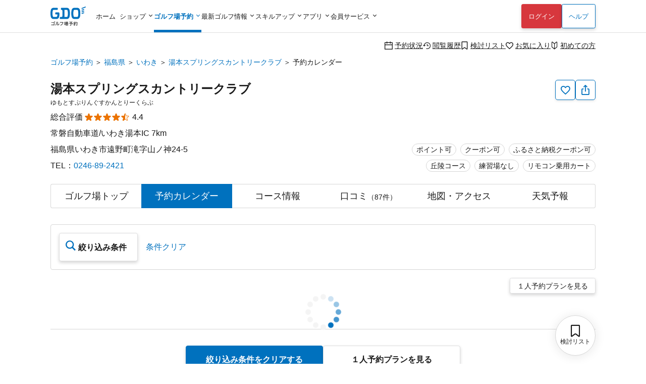

--- FILE ---
content_type: text/html; charset=utf-8
request_url: https://reserve.golfdigest.co.jp/golf-course/262203/calendar/
body_size: 20145
content:
<!DOCTYPE html>
<html lang="ja">
<head>
    
    <meta charset="UTF-8" />
<meta name="viewport" content="width=device-width, initial-scale=1.0, maximum-scale=1.0, user-scalable=no, shrink-to-fit=no,viewport-fit=cover" />
<!--
Play Your LIFE by GDO
                     .  .                   |No1 Golf Site>
    '\            .       '.                |
    O \        .            'o              |
    |--     .                               |
    /\    .                                 |
   / /  .'                                  |
^^^^^^^^^^^^^^^^^^^^^^^^^^^^^^^^^^^^^^^^^^^^^^^^^^^^^^^^^^^
We are hiring => https://company.golfdigest.co.jp/recruit/
-->
<link rel="preconnect" href="https://reserve.golfdigest.co.jp" />
<link rel="preconnect" href="https://www.googletagmanager.com" />
<link rel="preconnect" href="https://maps.gstatic.com" />
<link rel="preconnect" href="https://b.karte.io" />
<link rel="preconnect" href="https://cdn-edge.karte.io" />
<link rel="preconnect" href="https://ktid.karte-edge.io" />
<link rel="preconnect" href="https://fundingchoicesmessages.google.com" />
<link rel="preconnect" href="https://golfdigestcam.rec.edirium.co.jp" />
<link rel="preconnect" href="https://securepubads.g.doubleclick.net" />
<link rel="preconnect" href="https://s.go-mpulse.net" />


    <link rel="stylesheet" href="/gstartpts/css/pc_golfcourse.min.css?_=2025120401" />

<!-- app banner -->
<meta name="apple-itunes-app" content="app-id=484918418">

    <title>湯本スプリングスカントリークラブのプラン一覧｜GDOゴルフ場予約</title>
    <meta name="keywords" content="GDO,湯本スプリングスカントリークラブ,福島県,ゴルフ場,予約,ゴルフダイジェスト・オンライン " />
    <meta name="description" content="湯本スプリングスカントリークラブ[福島県／いわき]のプラン一覧ページです。プランの料金比較や予約状況も掲載。GDO限定プランなどお得な情報を多数掲載！ゴルフ場予約はゴルフダイジェスト・オンラインで。" />
        <link rel="canonical" href="https://reserve.golfdigest.co.jp/golf-course/262203/" />

    <meta property="og:site_name" content="GDOゴルフ場予約" />
        <meta property="og:title" content="湯本スプリングスカントリークラブのプラン一覧｜GDOゴルフ場予約" />
        <meta property="og:type" content="landmark" />
        <meta property="og:url" content="https://reserve.golfdigest.co.jp/golf-course/262203/calendar/" />
        <meta property="og:image" content="https://i.gimg.jp/resource/reserve/gstart/gcimg/262203/12.jpg" />
        <meta property="og:description" content="湯本スプリングスカントリークラブ[福島県／いわき]のプラン一覧ページです。プランの料金比較や予約状況も掲載。GDO限定プランなどお得な情報を多数掲載！ゴルフ場予約はゴルフダイジェスト・オンラインで。" />
    <meta property="og:locale" content="ja_JP" />
    <meta property="og:country-name" content="japan" />
        <meta property="og:region" content="福島県" />
        <meta property="og:street-address" content="いわき市遠野町滝字山ノ神24-5" />
        <meta property="og:postal-code" content="972-0162" />
        <meta property="og:phone_number" content="0246-89-2421" />
        <meta property="og:fax_number" content="0246-89-2420" />


    <script>
// akam-sw.js install script version 1.3.6
"serviceWorker"in navigator&&"find"in[]&&function(){var e=new Promise(function(e){"complete"===document.readyState||!1?e():(window.addEventListener("load",function(){e()}),setTimeout(function(){"complete"!==document.readyState&&e()},1e4))}),n=window.akamServiceWorkerInvoked,r="1.3.6";if(n)aka3pmLog("akam-setup already invoked");else{window.akamServiceWorkerInvoked=!0,window.aka3pmLog=function(){window.akamServiceWorkerDebug&&console.log.apply(console,arguments)};function o(e){(window.BOOMR_mq=window.BOOMR_mq||[]).push(["addVar",{"sm.sw.s":e,"sm.sw.v":r}])}var i="/akam-sw.js",a=new Map;navigator.serviceWorker.addEventListener("message",function(e){var n,r,o=e.data;if(o.isAka3pm)if(o.command){var i=(n=o.command,(r=a.get(n))&&r.length>0?r.shift():null);i&&i(e.data.response)}else if(o.commandToClient)switch(o.commandToClient){case"enableDebug":window.akamServiceWorkerDebug||(window.akamServiceWorkerDebug=!0,aka3pmLog("Setup script debug enabled via service worker message"),v());break;case"boomerangMQ":o.payload&&(window.BOOMR_mq=window.BOOMR_mq||[]).push(o.payload)}aka3pmLog("akam-sw message: "+JSON.stringify(e.data))});var t=function(e){return new Promise(function(n){var r,o;r=e.command,o=n,a.has(r)||a.set(r,[]),a.get(r).push(o),navigator.serviceWorker.controller&&(e.isAka3pm=!0,navigator.serviceWorker.controller.postMessage(e))})},c=function(e){return t({command:"navTiming",navTiming:e})},s=null,m={},d=function(){var e=i;return s&&(e+="?othersw="+encodeURIComponent(s)),function(e,n){return new Promise(function(r,i){aka3pmLog("Registering service worker with URL: "+e),navigator.serviceWorker.register(e,n).then(function(e){aka3pmLog("ServiceWorker registration successful with scope: ",e.scope),r(e),o(1)}).catch(function(e){aka3pmLog("ServiceWorker registration failed: ",e),o(0),i(e)})})}(e,m)},g=navigator.serviceWorker.__proto__.register;if(navigator.serviceWorker.__proto__.register=function(n,r){return n.includes(i)?g.call(this,n,r):(aka3pmLog("Overriding registration of service worker for: "+n),s=new URL(n,window.location.href),m=r,navigator.serviceWorker.controller?new Promise(function(n,r){var o=navigator.serviceWorker.controller.scriptURL;if(o.includes(i)){var a=encodeURIComponent(s);o.includes(a)?(aka3pmLog("Cancelling registration as we already integrate other SW: "+s),navigator.serviceWorker.getRegistration().then(function(e){n(e)})):e.then(function(){aka3pmLog("Unregistering existing 3pm service worker"),navigator.serviceWorker.getRegistration().then(function(e){e.unregister().then(function(){return d()}).then(function(e){n(e)}).catch(function(e){r(e)})})})}else aka3pmLog("Cancelling registration as we already have akam-sw.js installed"),navigator.serviceWorker.getRegistration().then(function(e){n(e)})}):g.call(this,n,r))},navigator.serviceWorker.controller){var u=navigator.serviceWorker.controller.scriptURL;u.includes("/akam-sw.js")||u.includes("/akam-sw-preprod.js")||u.includes("/threepm-sw.js")||(aka3pmLog("Detected existing service worker. Removing and re-adding inside akam-sw.js"),s=new URL(u,window.location.href),e.then(function(){navigator.serviceWorker.getRegistration().then(function(e){m={scope:e.scope},e.unregister(),d()})}))}else e.then(function(){window.akamServiceWorkerPreprod&&(i="/akam-sw-preprod.js"),d()});if(window.performance){var w=window.performance.timing,l=w.responseEnd-w.responseStart;c(l)}e.then(function(){t({command:"pageLoad"})});var k=!1;function v(){window.akamServiceWorkerDebug&&!k&&(k=!0,aka3pmLog("Initializing debug functions at window scope"),window.aka3pmInjectSwPolicy=function(e){return t({command:"updatePolicy",policy:e})},window.aka3pmDisableInjectedPolicy=function(){return t({command:"disableInjectedPolicy"})},window.aka3pmDeleteInjectedPolicy=function(){return t({command:"deleteInjectedPolicy"})},window.aka3pmGetStateAsync=function(){return t({command:"getState"})},window.aka3pmDumpState=function(){aka3pmGetStateAsync().then(function(e){aka3pmLog(JSON.stringify(e,null,"\t"))})},window.aka3pmInjectTiming=function(e){return c(e)},window.aka3pmUpdatePolicyFromNetwork=function(){return t({command:"pullPolicyFromNetwork"})})}v()}}();</script>
<script>
    var gdo = gdo || {};
    gdo.userStatus = {"deviceType":"pc","isApp":""};
    gdo.pageStatus = {"showHeaderLogin":true,"showSPPCSwitch":true,"showFooterBackButton":false,"showScrollTopButton":true,"gcId":"262203","gcName":"湯本スプリングスカントリークラブ","gcPrefId":"07","gcPrefName":"福島県","gcSmallAreaId":"7002","gcSmallAreaName":"いわき","gcHasCourseInfo":true,"gcCommentCount":87,"gcHoliday":[]};
</script>

    <script type="module" src="/gstartpts/js/golfcourse.js?_=2025120401"></script>
<script type="module" src="/gstartpts/js/set-tooltip.js?_=2025120401"></script>
<script type="module" src="/gstartpts/js/golfcourse-calendar.js?_=2025120401"></script>
<script type="module" src="/gstartpts/js/set-tooltip-akiwaku.js?_=2025120401"></script>
    <script src="/gstartpts/libs/QRCodeStyling@1.5.0/qr-code-styling.js"></script>
<script src="/gstartpts/js/common-util.js?_=2025120401"></script>
<script src="/gstartpts/js/anchor-smooth-scroll.js?_=2025120401" async></script>

<!-- Google Tag Manager -->
<script>
  {
    const ex = "999999,999998,999997,21216,999991,410201,999995,999994,999996,234102,115302,999990,982102,320102,999992,999109,999000,999900,222222,999993,110503,111202,112119,113504,115101,123456,123457,123458,999001,999901,999902,999903,999904,999905,999980,111111,999981,999989,320600,999988,999986,999987,373204".split(",");
    const c = new URLSearchParams(window.location.search).get("cv_gcid");
    const g = new URLSearchParams(window.location.search).get("gcid");
    const i = gdo?.planData?.gcId;
    const p = location.pathname;
    let attach = true;
    ex.forEach(id => {
      if (id == c || id == g || id == i || p.indexOf(`/${id}`) !== -1) {
        attach = false;
      }
    });
    if (attach) {
      (function(w,d,s,l,i){w[l]=w[l]||[];w[l].push({'gtm.start':
      new Date().getTime(),event:'gtm.js'});var f=d.getElementsByTagName(s)[0],
      j=d.createElement(s),dl=l!='dataLayer'?'&l='+l:'';j.async=true;j.src=
      'https://www.googletagmanager.com/gtm.js?id='+i+dl;f.parentNode.insertBefore(j,f);
      })(window,document,'script','dataLayerGDOall','GTM-4XSC');
    }
  }
</script>
<!-- End Google Tag Manager -->



<script>(window.BOOMR_mq=window.BOOMR_mq||[]).push(["addVar",{"rua.upush":"false","rua.cpush":"false","rua.upre":"false","rua.cpre":"false","rua.uprl":"false","rua.cprl":"false","rua.cprf":"false","rua.trans":"SJ-800d6d3c-8515-4a79-8a36-92be9c877466","rua.cook":"false","rua.ims":"false","rua.ufprl":"false","rua.cfprl":"false","rua.isuxp":"false","rua.texp":"norulematch","rua.ceh":"false","rua.ueh":"false","rua.ieh.st":"0"}]);</script>
                              <script>!function(a){var e="https://s.go-mpulse.net/boomerang/",t="addEventListener";if("False"=="True")a.BOOMR_config=a.BOOMR_config||{},a.BOOMR_config.PageParams=a.BOOMR_config.PageParams||{},a.BOOMR_config.PageParams.pci=!0,e="https://s2.go-mpulse.net/boomerang/";if(window.BOOMR_API_key="MUGEM-MSGWG-F6PNC-KCK4L-8KFDM",function(){function n(e){a.BOOMR_onload=e&&e.timeStamp||(new Date).getTime()}if(!a.BOOMR||!a.BOOMR.version&&!a.BOOMR.snippetExecuted){a.BOOMR=a.BOOMR||{},a.BOOMR.snippetExecuted=!0;var i,_,o,r=document.createElement("iframe");if(a[t])a[t]("load",n,!1);else if(a.attachEvent)a.attachEvent("onload",n);r.src="javascript:void(0)",r.title="",r.role="presentation",(r.frameElement||r).style.cssText="width:0;height:0;border:0;display:none;",o=document.getElementsByTagName("script")[0],o.parentNode.insertBefore(r,o);try{_=r.contentWindow.document}catch(O){i=document.domain,r.src="javascript:var d=document.open();d.domain='"+i+"';void(0);",_=r.contentWindow.document}_.open()._l=function(){var a=this.createElement("script");if(i)this.domain=i;a.id="boomr-if-as",a.src=e+"MUGEM-MSGWG-F6PNC-KCK4L-8KFDM",BOOMR_lstart=(new Date).getTime(),this.body.appendChild(a)},_.write("<bo"+'dy onload="document._l();">'),_.close()}}(),"".length>0)if(a&&"performance"in a&&a.performance&&"function"==typeof a.performance.setResourceTimingBufferSize)a.performance.setResourceTimingBufferSize();!function(){if(BOOMR=a.BOOMR||{},BOOMR.plugins=BOOMR.plugins||{},!BOOMR.plugins.AK){var e="false"=="true"?1:0,t="",n="amh4bwaxfuxmy2j4o4ya-f-c1fae2eb7-clientnsv4-s.akamaihd.net",i="false"=="true"?2:1,_={"ak.v":"39","ak.cp":"272665","ak.ai":parseInt("307883",10),"ak.ol":"0","ak.cr":8,"ak.ipv":4,"ak.proto":"h2","ak.rid":"b724d015","ak.r":47370,"ak.a2":e,"ak.m":"a","ak.n":"essl","ak.bpcip":"3.15.192.0","ak.cport":58396,"ak.gh":"23.208.24.76","ak.quicv":"","ak.tlsv":"tls1.3","ak.0rtt":"","ak.0rtt.ed":"","ak.csrc":"-","ak.acc":"","ak.t":"1765570352","ak.ak":"hOBiQwZUYzCg5VSAfCLimQ==7hFCfMuRvoPvpgOOseys6rLBzR7OQsrkQ9XTNs08dQhUImXUzAnnw4rVFMhHMK45kJzNt8X8vKXrzjv9r15uXs32xX9L/NPr10/586Bd7Py6a4G3j5Znhe6L8uIcbM0Ukj8l5EDZPhH1cRdLRO2sOD2nwNhf6H3Q7Te/9N85I43WDXoGgpIE95i3ve6RyKarP/wLz6TCDcRSSyWzUpuUg9jkaaCbbOLBL8N9AITiGnuN2lWOpZisikN9qbObhMQI3LxlhhIeY/UvBFwm9/4Tfr9hpFnCf85KrlpBUrWrIyk/5llzx7I06VEFHkEYy/Mrl3YZuLil1xBsBQqVV2KWZ/gKB6c1nMpGMGB9bfPA29Hjs2ZoTmKS8VCuxknXPgOPi6xtvsNe1mslWT1VHpkRjNmpoEXGDp6OoJjc96SEa2c=","ak.pv":"131","ak.dpoabenc":"","ak.tf":i};if(""!==t)_["ak.ruds"]=t;var o={i:!1,av:function(e){var t="http.initiator";if(e&&(!e[t]||"spa_hard"===e[t]))_["ak.feo"]=void 0!==a.aFeoApplied?1:0,BOOMR.addVar(_)},rv:function(){var a=["ak.bpcip","ak.cport","ak.cr","ak.csrc","ak.gh","ak.ipv","ak.m","ak.n","ak.ol","ak.proto","ak.quicv","ak.tlsv","ak.0rtt","ak.0rtt.ed","ak.r","ak.acc","ak.t","ak.tf"];BOOMR.removeVar(a)}};BOOMR.plugins.AK={akVars:_,akDNSPreFetchDomain:n,init:function(){if(!o.i){var a=BOOMR.subscribe;a("before_beacon",o.av,null,null),a("onbeacon",o.rv,null,null),o.i=!0}return this},is_complete:function(){return!0}}}}()}(window);</script></head>
<body>
    <!--include virtual="/gstartpts/include/common/pc_gtm-noscript.html"-->
<!--include virtual="/gstartpts/include/course/common/pc_body-top.html"-->

<div id="page-top"></div>
<!-- pc_global-header -->
<header id="header" class="app-hide">
  <div class="global-header">
    <div class="header-logo">
      <a href="/"><img src="/gstartpts/img/logo_reserve.min.svg?_=20241211" alt="ゴルフ場予約・検索ならGDO（ゴルフダイジェスト・オンライン）" width="70" height="38" /></a>
    </div>
    <nav class="global-navigation">
      <ul>
  <li id="list-home">
    <a href="https://www.golfdigest.co.jp/" class="autoClickCount" data-eventaction="Header" data-eventlabel="Nav_ホーム">ホーム</a>
  </li>
  <li id="list-shop"><span>ショップ</span>
    <ul style="display: block;">
      <li><a href="https://shop.golfdigest.co.jp/" class="autoClickCount" data-eventaction="Header" data-eventlabel="Nav_ゴルフショップ">ゴルフショップ<span>12万点の品揃え！国内最大級のゴルフショップ。毎日14時まで即日出荷</span></a></li>
      <li><a href="https://shop.golfdigest.co.jp/used/" class="autoClickCount" data-eventaction="Header" data-eventlabel="Nav_中古クラブ">中古クラブ<span>数万点の豊富な在庫で、人気モデルも多数取扱い！</span></a></li>
      <li><a href="https://shop.golfdigest.co.jp/sell/" class="autoClickCount" data-eventaction="Header" data-eventlabel="Nav_クラブ買取">クラブ買取<span>ゴルフクラブの買取相場を確認しながらかんたんお申し込み</span></a></li>
      <li><a href="https://shop.golfdigest.co.jp/outlet/" class="autoClickCount" data-eventaction="Header" data-eventlabel="Nav_アウトレット">アウトレット<span>人気ブランドのアウトレット商品をお得に購入</span></a></li>
      <li><a href="https://shop.golfdigest.co.jp/newshop/f/contentsid_tryshot" class="autoClickCount" data-eventaction="Header" data-eventlabel="Nav_TRY SHOT">TRY
          SHOT<span>月額1,980円～最新クラブを試せる！ゴルフ用品月額サービス</span></a></li>
      <li><a href="https://shop.golfdigest.co.jp/newshop/f/contentsid_coupon" class="autoClickCount" data-eventaction="Header" data-eventlabel="Nav_クーポン">クーポン<span>今すぐ使える！お得なクーポン多数配布中</span></a></li>
    </ul>
  </li>
  <li id="list-reserve" class="current"><span>ゴルフ場予約</span>
    <ul>
      <li><a href="/" class="autoClickCount" data-eventaction="Header" data-eventlabel="Nav_ゴルフ場予約">ゴルフ場予約<span>全国約1,900コースが24時間予約可能！</span></a></li>
      <li><a href="https://oc.golfdigest.co.jp/" class="autoClickCount" data-eventaction="Header" data-eventlabel="Nav_1人予約">1人予約<span>面倒な"調整"が一切不要な、おひとり様向けゴルフ！</span></a></li>
      <li><a href="/compe/" class="autoClickCount" data-eventaction="Header" data-eventlabel="Nav_ゴルフコンペ予約">ゴルフコンペ予約<span>幹事さんの希望条件にピッタリのゴルフ場が見つかる！</span></a>
      </li>
      <li><a href="/special/" class="autoClickCount" data-eventaction="Header" data-eventlabel="Nav_キャンペーン&amp;特集">キャンペーン&amp;特集<span>今すぐ使えるクーポンなどお得な情報が盛りだくさん！</span></a></li>
    </ul>
  </li>
  <li id="list-news"><span>最新ゴルフ情報</span>
    <dl>
      <dt>見る　<br>ゴルフ</dt>
      <dd>
        <ul>
          <li><a href="https://news.golfdigest.co.jp/" class="autoClickCount" data-eventaction="Header" data-eventlabel="Nav_ニュース">ニュース<span>国内&amp;海外ツアーの現場からゴルフニュースを最速で配信</span></a></li>
          <li><a href="https://news.golfdigest.co.jp/tournament/livescore" class="autoClickCount" data-eventaction="Header" data-eventlabel="Nav_ライブスコア">ライブスコア<span>日本人選手も躍動！海外ツアーのライブスコアを見て応援</span></a>
          </li>
        </ul>
      </dd>
      <dt>知る　<br>ゴルフ</dt>
      <dd>
        <ul>
          <li><a href="https://lesson.golfdigest.co.jp/lesson" class="autoClickCount" data-eventaction="Header" data-eventlabel="Nav_レッスン記事">レッスン記事<span>基本動作から中上級者向けの応用までヒントになる記事が満載！</span></a></li>
          <li><a href="https://lesson.golfdigest.co.jp/gear" class="autoClickCount" data-eventaction="Header" data-eventlabel="Nav_ギア情報">ギア情報<span>おすすめのギア、最新ニュース、人気ランキングをご紹介！</span></a></li>
          <li><a href="https://bruder.golfdigest.co.jp/" class="autoClickCount" data-eventaction="Header" data-eventlabel="Nav_BRUDER">BRUDER<span>ファッション、クルマ、カルチャーを中心としたライフスタイルwebマガジン</span></a></li>
          <li><a href="https://www.golfdigest.co.jp/beginner/" class="autoClickCount" data-eventaction="Header" data-eventlabel="Nav_初心者ゴルフナビ">初心者ゴルフナビ<span>初めての簡単ゴルフ入門ガイド！</span></a></li>
        </ul>
      </dd>
    </dl>

  </li>
  <li id="list-skill"><span>スキルアップ</span>
    <dl>
      <dt>学ぶ</dt>
      <dd>
        <ul>
          <li><a href="https://golftec.golfdigest.co.jp/" class="autoClickCount" data-eventaction="Header" data-eventlabel="Nav_ゴルフテック">ゴルフテック<span>上達実感96%！お悩みを可視化＆科学的アプローチであなたに最適なマンツーマンレッスンをご提供</span></a>
          </li>
          <li><a href="https://kidsgolf.golfdigest.co.jp/" class="autoClickCount" data-eventaction="Header" data-eventlabel="Nav_キッズゴルフ">キッズゴルフ<span>ゴルフダイジェスト・オンラインが運営する小・中学生向けゴルフスクール</span></a></li>
        </ul>
      </dd>
      <dt>練習<br>する</dt>
      <dd>
        <ul>
          <li><a href="https://www.golfdigest.co.jp/ttr/" class="autoClickCount" data-eventaction="Header" data-eventlabel="Nav_トップトレーサー・レンジ">トップトレーサー・レンジ<span>練習場が誰にとっても楽しく、刺激にあふれた体験に変わります</span></a>
          </li>
          <li><a href="https://dr.golfdigest.co.jp/" class="autoClickCount" data-eventaction="Header" data-eventlabel="Nav_練習場ガイド">練習場ガイド<span>全国のゴルフ練習場を都道府県や飛距離で検索</span></a></li>
        </ul>
      </dd>
      <dt>参加<br>する</dt>
      <dd>
        <ul>
          <li><a href="/event" class="autoClickCount" data-eventaction="Header" data-eventlabel="Nav_GDO主催競技・イベント">GDO主催競技・イベント<span>GDOが手掛ける最新のゴルフイベントもご紹介！</span></a></li>
          <li><a href="https://score.golfdigest.co.jp/" class="autoClickCount" data-eventaction="Header" data-eventlabel="Nav_GDOスコア（PCで登録）">GDOスコア（PCで登録）<span>スコアの管理・分析が簡単にできる！課題をみつけてスコアアップ！</span></a>
          </li>
        </ul>
      </dd>
    </dl>
  </li>
  <li id="list-app"><span>アプリ</span>
    <ul>
      <li><a href="https://shop.golfdigest.co.jp/shopapp/applp/" class="autoClickCount" data-eventaction="Header" data-eventlabel="Nav_ゴルフSHOP アプリ">ゴルフSHOP アプリ<span>GDO公式通販
            人気ゴルフ用品がお得に購入できるアプリ</span></a></li>
      <li><a href="/sp/app/lp/" class="autoClickCount" data-eventaction="Header" data-eventlabel="Nav_ゴルフ場予約 アプリ">ゴルフ場予約
          アプリ<span>ゴルフの検索・予約はアプリで、1人予約・コンペや天気予報の情報も！</span></a></li>
      <!-- <li><a href="/sp/app/hplp/" class="autoClickCount" data-eventaction="Header"
          data-eventlabel="Nav_HOT PRICE アプリ">HOT PRICE
          アプリ<span>事前購入だからできる安さ！ホップラでお得にゴルフ</span></a></li> -->
      <li><a href="https://news.golfdigest.co.jp/tournament/lp/app201407.html" class="autoClickCount" data-eventaction="Header" data-eventlabel="Nav_ゴルフニュース速報 アプリ">ゴルフニュース速報
          アプリ<span>ゴルフの今がわかる。選手情報やスイング動画も充実。</span></a></li>
      <li><a href="https://www.golfdigest.co.jp/scoreapp/applp/" class="autoClickCount" data-eventaction="Header" data-eventlabel="Nav_GDOスコア アプリ">GDOスコア
          アプリ<span>ゴルフのスコア管理。充実の分析機能！</span></a></li>
    </ul>
  </li>
  <li id="list-member"><span>会員サービス</span>
    <ul>
      <li><a href="https://myp.golfdigest.co.jp/myp/mygdotop.aspx" class="autoClickCount" data-eventaction="Header" data-eventlabel="Nav_MY GDO">MY GDO<span>GDOクラブ会員専用ページ</span></a></li>
      <li><a href="https://myp.golfdigest.co.jp/myp/yardtop.aspx" class="autoClickCount" data-eventaction="Header" data-eventlabel="Nav_ヤードプログラム">ヤードプログラム<span>現在のグレードや保有ヤード、グレード別の特典をチェック</span></a></li>
      <li><a href="https://www.golfdigest.co.jp/cp/present/" class="autoClickCount" data-eventaction="Header" data-eventlabel="Nav_プレゼントキャンペーン">プレゼント&amp;キャンペーン<span>豪華ゴルフ用品が当たるキャンペーンを随時開催中</span></a></li>
    </ul>
  </li>
</ul>
    </nav>
    <div class="login-panel"></div>
    <div class="help"><a href="https://faq.golfdigest.co.jp/" target="_blank" class="button white autoClickCount" data-eventaction="Header" data-eventlabel="Nav_ヘルプ">ヘルプ</a></div>
    <div class="user-menu">
  <ul>
    <li>
      <a class="reserve-state autoClickCount" data-eventaction="Header" data-eventlabel="Nav_予約状況" href="https://usr.golfdigest.co.jp/pg/frlogin.php?mm_rurl=https%3a%2f%2fmyp.golfdigest.co.jp%2fmyp%2freservestate.aspx"><i class="icon-calendar-blank"></i>予約状況</a>
    </li>
    <li>
      <a class="course-history autoClickCount" data-eventaction="Header" data-eventlabel="Nav_閲覧履歴" href="/compare/history/"><i class="icon-history-round"></i>閲覧履歴</a>
    </li>
    <li>
      <a class="compare-plan autoClickCount" data-eventaction="Header" data-eventlabel="Nav_検討リスト" href="/compare/plan/"><i id="header-compare-badge" class="icon-LabelBlank"></i>検討リスト</a>
    </li>
    <li>
      <a class="favorite-course autoClickCount" data-eventaction="Header" data-eventlabel="Nav_お気に入り" href="https://usr.golfdigest.co.jp/pg/frlogin.php?mm_rurl=https%3a%2f%2fmyp.golfdigest.co.jp%2fmyp%2ffavcourse.aspx"><i class="icon-HeartBlank"></i>お気に入り</a>
    </li>
    <li>
      <a class="first-time autoClickCount" data-eventaction="Header" data-eventlabel="Nav_初めての方" href="/special/first-time/"><i class="icon-BegginerBadge"></i>初めての方</a>
    </li>
  </ul>
</div>
<script>
  if (gdo.pageStatus.hideHeaderUserMenu) {
    document.querySelector("#header .global-header .user-menu")?.remove();
  }
</script>
  </div>
  <script>
  (() => {
    // ヘッダログインを表示しない場合は処理しない
    if (gdo && gdo.pageStatus && gdo.pageStatus.showHeaderLogin === false) return;

    window.addEventListener("loginUserCheckCompletedTriggered", () => {
      // if login success and SP drawer replace login link
      if (gdo.loginPanel.User) {
        const link = document.getElementById("drawer-login");
        if (link) {
          link.href = "https://usr.golfdigest.co.jp/pg/frlogout.php";
          link.textContent = "ログアウト";
          link.dataset.eventlabel = "Nav_ログアウト";
        }
      }
    })
    if (gdo?.loginPanel?.loginCheck) {
      gdo.loginPanel.loginCheck("#header .login-panel", "/gstartpts/include/login-panel/loginPC.txt?_=2025120401", "/gstartpts/include/login-panel/logoutPC.txt");
    } else {
      window.addEventListener("loginPanelLoaded", () => {
        gdo.loginPanel.loginCheck("#header .login-panel", "/gstartpts/include/login-panel/loginPC.txt?_=2025120401", "/gstartpts/include/login-panel/logoutPC.txt");
      });
    }

  })();
</script>

</header>
<!-- // pc_global-header -->

<!--
<section id="global-notice" class="global-notice app-hide">
  <p class="notice"><a href="/notice/aaa">新型コロナウイルス感染拡大に伴う影響およびご案内</a></p>
  <p class="notice"><a href="/notice/bbb">寿限無寿限無五劫のすりきれ海砂利水魚の水行末雲来末風来末食う寝るところに住むところやぶらこうじのぶらこうじパイポパイポパイポのシューリンガンシューリンガンのグーリンダイグーリンダイのポンポコピーのポンポコナーの長久命の長助</a></p>
</section>
-->


<nav class="top-section breadcrumb">
    <ul>
                <li><a class="text-link" href="https://reserve.golfdigest.co.jp">ゴルフ場予約</a></li>
                <li><a class="text-link" href="https://reserve.golfdigest.co.jp/course-guide/area/07/">福島県</a></li>
                <li><a class="text-link" href="https://reserve.golfdigest.co.jp/course-guide/area/07/7002/">いわき</a></li>
                <li><a class="text-link" href="https://reserve.golfdigest.co.jp/golf-course/262203/">湯本スプリングスカントリークラブ</a></li>
                <li>予約カレンダー</li>
    </ul>
    <script type="application/ld+json">
        {
            "@context": "http://schema.org",
            "@type": "BreadcrumbList",
            "itemListElement": [{"@type":"ListItem","Position":1,"Name":"ゴルフ場予約","Item":"https://reserve.golfdigest.co.jp"},{"@type":"ListItem","Position":2,"Name":"福島県","Item":"https://reserve.golfdigest.co.jp/course-guide/area/07/"},{"@type":"ListItem","Position":3,"Name":"いわき","Item":"https://reserve.golfdigest.co.jp/course-guide/area/07/7002/"},{"@type":"ListItem","Position":4,"Name":"湯本スプリングスカントリークラブ","Item":"https://reserve.golfdigest.co.jp/golf-course/262203/"},{"@type":"ListItem","Position":5,"Name":"予約カレンダー","Item":"https://reserve.golfdigest.co.jp/golf-course/262203/calendar/"}]
        }
    </script>
</nav>


<main id="golf-course" class="main-section golf-course calendar">
    <seciton id="gc-head" class="gc-head">
    <div class="gc-action">
  <button id="gc-favorite" class="favorite g_button secondary s iconOnly autoClickCount" aria-label="お気に入り追加削除" data-eventlabel="FavoriteButton"><i class="icon-HeartBlank"></i><span id="gc-favorite-popup" class="gc-favorite-popup"></span></button>
  <button id="gc-share" class="share g_button secondary s iconOnly autoClickCount" data-eventlabel="ShareButton" aria-label="共有する"><i class="icon-Share"></i></button>
  <section id="gc-share-panel" class="gc-share-panel popup-message" role="tooltip" data-popper-placement="top">
    <div class="qrcode"></div>
    <input class="url-input g_form" type="text" name="url" value="" />
    <div class="bottom">
      <button class="copy-link g_button secondary s">リンクをコピーする</button>
      <div class="mention-popup"></div>
      <a class="facebook-link" href="" target="_blank"><span class="circle-icon-facebook"><i class="icon-facebook"></i></span></a>
      <a class="x-link" href="" target="_blank"><span class="square-icon-x"><i class="icon-x"></i></span></a>
    </div>
    <div class="close-button"></div>
  </section>
  <section id="gc-favorite-success-panel" class="gc-favorite-success-panel popup-message" role="tooltip" data-popper-placement="top">
    <div class="title">お気に入り登録しました</div>
    <p>
      MY GDOの「お気に入りコース」から登録したゴルフ場を確認できます。<br />
      このゴルフ場からお得な情報をお送りします。<br>
      <strong>ご希望の場合は「受け取る」を選択してください。</strong>
    </p>
    <div class="segmented-button">
      <input type="radio" name="gc-favorite-getinfo" id="gc-favorite-getinfo-accept" value="1" />
      <label for="gc-favorite-getinfo-accept" tabindex="0">受け取る</label>
      <input type="radio" name="gc-favorite-getinfo" id="gc-favorite-getinfo-avoid" value="0" checked />
      <label for="gc-favorite-getinfo-avoid" tabindex="0">受け取らない</label>
    </div>
    <div class="close-button autoClickCount" data-eventlabel="SettingCompleteButton-accept"></div>
  </section>
  <div id="gc-favorite-error-dialog" class="gc-favorite-error-dialog dialog-sheet">
    <main>
      <p class="title"><i class="icon-triangle-alert"></i> お気に入り登録に失敗しました</p>
      <p class="desc">しばらく時間を置いてから、再度ご登録ください</p>
      <button class="close-button button white">閉じる</button>
    </main>
  </div>
</div>
<!-- <div id="copy-link-snackbar" class="snackbar narrow">
  <div class="body">
    <p>クリップボードにコピーされました</p>
    <div class="close-button">
      <i class="icon-close-thin"></i>
    </div>
  </div>
</div> -->
    <h1>
      <a href="/golf-course/262203/">
        湯本スプリングスカントリークラブ
      </a>
    </h1>
    <p class="ruby">ゆもとすぷりんぐすかんとりーくらぶ</p>
    <div class="review">
        <span>総合評価</span>
        <div class="star"><span class="point" style="width: 4.5em;">★★★★★</span><span class="base">☆☆☆☆☆</span></div>
        <span class="avg">4.4</span>
    </div>
    <div class="course-badge">
        <span class="g_label">ポイント可</span><span
          class="g_label">クーポン可</span><br><span class="g_label">丘陵コース</span><span class="g_label">練習場なし</span><span class="g_label">リモコン乗用カート</span>
    </div>
    <p class="highway">
      常磐自動車道/いわき湯本IC
      7km
    </p>
    <p class="address">福島県いわき市遠野町滝字山ノ神24-5</p>
    <p class="tel">TEL：<a href="tel:0246-89-2421">0246-89-2421</a></p>
</seciton>

    <div id="gc-nav-separator"></div>
<nav id="gc-nav" class="gc-nav">
  <ul>
    <li><a href="../" data-link-type="top" class="course-top-link">ゴルフ場<br>トップ</a></li>
    <li><a href="../calendar/" data-link-type="calendar">予約<br>カレンダー</a></li>
    <li><a href="../course-info/" data-link-type="course-info">コース<br>情報</a></li>
    <li><a href="../comment/" data-link-type="comment">口コミ</a></li>
    <li><a href="../access/" data-link-type="access">地図・アクセス</a></li>
    <li><a href="../weather/" data-link-type="weather">天気予報</a></li>
  </ul>
</nav>

        <section id="search-condition-button" class="search-condition-button">
            <div class="buttons">
                <button type="button" id="open-search-condition-modal-button" class="button large open-search-condition-modal-button open-modal-button" data-target-modal-id="search-condition-modal"><i class="icon-search"></i>絞り込み条件</button>
                <div class="condition-txt"></div>
                <div class="exclusion-txt"></div>
                <button type="button" class="button plain blue clear-search-condition">条件クリア</button>
            </div>
            <div id="search-condition-modal" class="search-condition-modal modal-sheet pc">
  <div class="modal-wrapper">
    <div class="modal-header">
      <div class="close-button"><span class="icon-close-thin"></span></div>
    </div>
    <div class="body">
      <h3 class="header-text">絞り込み条件</h3>
      <div class="single-multi-select-wrapper">
        <div class="single-multi-select">
          <input type="radio" name="type-select" id="single-select" class="disable-unselectable" value="1" checked />
          <label for="single-select" class="radio-button">単日選択</label>
          <input type="radio" name="type-select" id="multi-select" class="disable-unselectable" value="2" />
          <label for="multi-select" class="radio-button">複数日選択</label>
        </div>
        <div id="form-calendar" class="form-calendar">
          <h4>プレー日</h4>
          <div id="modal-calendar-table" class="modal-calendar-table">
            <div class="calendar-head">
              <button type="button" id="modal-calendar-table-prev" class="g_button plain s prev"><i class="icon-ArrowLeft"></i></button>
              <div class="calendar-month"></div>
              <div class="separator"></div>
              <div class="calendar-month2"></div>
              <button type="button" id="modal-calendar-table-next" class="g_button plain s next"><i class="icon-ArrowRight"></i></button>
            </div>
            <div class="calendar-table"></div>
            <p class="error required" style="margin-top: 0.75em"></p>
            <div id="date-select-tooltip" class="popup-message" role="tooltip" style="width: auto">
              <span></span>
              <div id="arrow" class="arrow" data-popper-arrow></div>
            </div>
          </div>
        </div>
      </div>
      <div id="form-start-time">
        <h4>スタート時間</h4>
        <div class="form-horizontal-selectmenu">
          <span class="g_select-menu">
            <select name="startTimeFrom" id="startTimeFrom" data-search-param="startTimeFrom">
              <option value="">指定なし</option>
              <option value="0500">5:00</option>
              <option value="0515">5:15</option>
              <option value="0530">5:30</option>
              <option value="0545">5:45</option>
              <option value="0600">6:00</option>
              <option value="0615">6:15</option>
              <option value="0630">6:30</option>
              <option value="0645">6:45</option>
              <option value="0700">7:00</option>
              <option value="0715">7:15</option>
              <option value="0730">7:30</option>
              <option value="0745">7:45</option>
              <option value="0800">8:00</option>
              <option value="0815">8:15</option>
              <option value="0830">8:30</option>
              <option value="0845">8:45</option>
              <option value="0900">9:00</option>
              <option value="0915">9:15</option>
              <option value="0930">9:30</option>
              <option value="0945">9:45</option>
              <option value="1000">10:00</option>
              <option value="1015">10:15</option>
              <option value="1030">10:30</option>
              <option value="1045">10:45</option>
              <option value="1100">11:00</option>
              <option value="1115">11:15</option>
              <option value="1130">11:30</option>
              <option value="1145">11:45</option>
              <option value="1200">12:00</option>
            </select>
          </span>
          <span class="separator">〜</span>
          <span class="g_select-menu">
            <select name="startTimeTo" id="startTimeTo" data-search-param="startTimeTo">
              <option value="">指定なし</option>
              <option value="0500">5:00</option>
              <option value="0515">5:15</option>
              <option value="0530">5:30</option>
              <option value="0545">5:45</option>
              <option value="0600">6:00</option>
              <option value="0615">6:15</option>
              <option value="0630">6:30</option>
              <option value="0645">6:45</option>
              <option value="0700">7:00</option>
              <option value="0715">7:15</option>
              <option value="0730">7:30</option>
              <option value="0745">7:45</option>
              <option value="0800">8:00</option>
              <option value="0815">8:15</option>
              <option value="0830">8:30</option>
              <option value="0845">8:45</option>
              <option value="0900">9:00</option>
              <option value="0915">9:15</option>
              <option value="0930">9:30</option>
              <option value="0945">9:45</option>
              <option value="1000">10:00</option>
              <option value="1015">10:15</option>
              <option value="1030">10:30</option>
              <option value="1045">10:45</option>
              <option value="1100">11:00</option>
              <option value="1115">11:15</option>
              <option value="1130">11:30</option>
              <option value="1145">11:45</option>
              <option value="1200">12:00</option>
            </select>
          </span>
        </div>
        <p class="info">2組以上で検索した場合、こちらの時間帯が1組目のスタート時間となります。</p>
        <input id="onlyRealTime" type="checkbox" name="onlyRealTime" value="1" data-search-param="onlyRealTime" />
        <label for="onlyRealTime" class="check-box">リアルタイム予約可能プランのみ表示</label>
      </div>
      <div id="form-people-num">
        <h4>人数</h4>
        <div class="segmented-button">
          <input type="radio" name="peopleNum" id="peopleNum2" value="2" data-search-param="peopleNum" />
          <label for="peopleNum2">2人</label>
          <input type="radio" name="peopleNum" id="peopleNum3" value="3" data-search-param="peopleNum" />
          <label for="peopleNum3">3人</label>
          <input type="radio" name="peopleNum" id="peopleNum4" value="4" data-search-param="peopleNum" />
          <label for="peopleNum4">4人</label>
          <input type="radio" name="peopleNum" id="peopleNum5" value="5" data-search-param="peopleNum" />
          <label for="peopleNum5">5人以上</label>
        </div>
        <div id="form-continuous" class="accordion-content">
          <h5>
            連続枠<button id="renzokuwaku-tooltip-button" type="button" class="renzokuwaku-tooltip-button g_button secondary plain nopadding"><i class="icon-Information left"></i><span class="s">連続枠とは</span></button>
          </h5>
          <div id="renzokuwaku-tooltip" class="search-modal-tooltip renzokuwaku-tooltip popup-message close-action" role="tooltip" data-tooltip-button-for="renzokuwaku-tooltip-button" data-popper-placement="top">
  <h5>同一コーススタート</h5>
  <p>同一コースから指定した人数で連続枠があるゴルフ場を検索します。</p>
  <h5>別コーススタート</h5>
  <p>別コースを含めて指定した人数で連続枠があるゴルフ場を検索します。</p>
  <div class="arrow" data-popper-arrow=""></div>
</div>
          <div class="form-horizontal">
            <span class="select-wrapper">
              <select id="continuousTee" name="continuousTee" data-search-param="continuousTee">
                <option value="2">2組（5～8人）</option>
                <option value="3">3組（9～12人）</option>
                <option value="4">4組（13～16人）</option>
                <option value="5">5組（17～20人）</option>
                <option value="6">6組（21～24人）</option>
                <option value="7">7組（25～28人）</option>
                <option value="8">8組（29～32人）</option>
                <option value="9">9組（33～36人）</option>
                <option value="10">10組以上（37人以上）</option>
              </select>
            </span>
            <div class="segmented-button">
              <input id="continuousTeeCourseType1" type="radio" name="continuousTeeCourseType" value="1" data-search-param="continuousTeeCourseType" />
              <label for="continuousTeeCourseType1">同一コーススタート</label>
              <input id="continuousTeeCourseType2" type="radio" name="continuousTeeCourseType" value="2" data-search-param="continuousTeeCourseType" />
              <label for="continuousTeeCourseType2">別コーススタート</label>
            </div>
          </div>
        </div>
      </div>
      <div id="form-price">
        <h4>プレー料金<span>※総額</span></h4>
        <gdo-range-slider id="priceRange" type="multirange" min="0" max="45000" step="1000" value="0,45000" prefix="￥" unselected="0,45000" skip="1000,2000,3000,4000,41000,42000,43000,44000" data-search-param="price"></gdo-range-slider>
        <div id="form-extracharge" class="form-extracharge accordion-content">
          <input id="includeExtraCharge1" type="checkbox" name="includeExtraCharge1" value="1" data-search-param="includeExtraCharge" />
          <label for="includeExtraCharge1" class="check-box">割増料金を含んだ総額で表示する</label>
        </div>
      </div>
      <div id="form-plan-playstyle">
        <h4>プラン・プレースタイル</h4>
        <div class="form-horizontal">
          <input id="lunch" type="checkbox" name="lunch" value="1" data-sync-id="lunch" data-search-param="lunch" />
          <label for="lunch" class="check-box full-width">昼食付</label>
          <div class="segmented-button">
            <input id="styleType1" type="radio" name="styleType" value="1" data-search-param="styleType" />
            <label for="styleType1">セルフ</label>
            <input id="styleType2" type="radio" name="styleType" value="2" data-search-param="styleType" />
            <label for="styleType2">キャディ付</label>
          </div>
        </div>
      </div>
      <div id="form-cart">
        <h4>カート</h4>
        <div class="segmented-button">
          <input id="cartType1" type="radio" name="cartType" value="1" data-search-param="cartType" />
          <label for="cartType1">乗用カート</label>
          <input id="cartType2" type="radio" name="cartType" value="2" data-search-param="cartType" />
          <label for="cartType2">歩き</label>
        </div>
      </div>
      <div id="form-bag">
        <h4>バッグ数</h4>
        <ul class="column-list three-column">
          <li>
            <input id="playerAcceptedTypes1" type="checkbox" name="playerAcceptedTypes1" value="1" data-sync-id="playerAcceptedTypes1" data-search-param="playerAcceptedTypes" />
            <label for="playerAcceptedTypes1" class="check-box full-width full-height">2サム保証</label>
          </li>
          <li>
            <input id="noTwoPeopleExtraPrice" type="checkbox" name="noTwoPeopleExtraPrice" value="1" data-sync-id="noTwoPeopleExtraPrice" data-search-param="noTwoPeopleExtraPrice" />
            <label for="noTwoPeopleExtraPrice" class="check-box full-width full-height">2サム割増なし</label>
          </li>
          <li>
            <input id="noThreePeopleExtraPrice" type="checkbox" name="noThreePeopleExtraPrice" value="1" data-sync-id="noThreePeopleExtraPrice" data-search-param="noThreePeopleExtraPrice" />
            <label for="noThreePeopleExtraPrice" class="check-box full-width full-height">3バッグ割増なし</label>
          </li>
          <li>
            <input id="playerAcceptedTypes2" type="checkbox" name="playerAcceptedTypes2" value="2" data-sync-id="playerAcceptedTypes2" data-search-param="playerAcceptedTypes" />
            <label for="playerAcceptedTypes2" class="check-box full-width full-height">4バッグ限定</label>
          </li>
          <li>
            <input id="playerReservableTypes" type="checkbox" name="playerReservableTypes" value="1" data-search-param="playerReservableTypes" />
            <label for="playerReservableTypes" class="check-box full-width full-height">2サム予約可</label>
          </li>
        </ul>
        <h4>回り方</h4>
        <ul class="column-list three-column">
          <li>
            <input id="roundTypes1" type="checkbox" name="roundTypes1" value="1" data-search-param="roundTypes" />
            <label for="roundTypes1" class="check-box full-width full-height">ハーフプレー</label>
          </li>
          <li>
            <input id="roundTypes2" type="checkbox" name="roundTypes2" value="2" data-search-param="roundTypes" />
            <label for="roundTypes2" class="check-box full-width full-height">1.5ラウンド</label>
          </li>
          <li>
            <input id="roundTypes4" type="checkbox" name="roundTypes4" value="4" data-search-param="roundTypes" />
            <label for="roundTypes4" class="check-box full-width full-height">2ラウンド</label>
          </li>
          <li>
            <input id="roundTypes5" type="checkbox" name="roundTypes5" value="5" data-search-param="roundTypes" />
            <label for="roundTypes5" class="check-box full-width full-height">回り放題</label>
          </li>
          <li>
            <input id="roundTypes3" type="checkbox" name="roundTypes3" value="3" data-search-param="roundTypes" />
            <label for="roundTypes3" class="check-box full-width full-height">スループレー</label>
          </li>
        </ul>
      </div>
      <div id="form-compe">
        <h4>コンペ</h4>
        <ul class="column-list three-column">
          <li>
            <input id="compeTypes5337" type="checkbox" name="compeTypes5337" value="5337" data-search-param="compeTypes" />
            <label for="compeTypes5337" class="check-box full-width full-height">コンペプラン全て</label>
          </li>
          <li>
            <input id="compeTypes50260" type="checkbox" name="compeTypes50260" value="50260" data-search-param="compeTypes" />
            <label for="compeTypes50260" class="check-box full-width full-height">パーティー付コンペ</label>
          </li>
          <li>
            <input id="compeTypes50296" type="checkbox" name="compeTypes50296" value="50296" data-search-param="compeTypes" />
            <label for="compeTypes50296" class="check-box full-width full-height">賞品付コンペ</label>
          </li>
        </ul>
      </div>
      <div id="form-other">
        <h4>その他</h4>
        <ul class="column-list three-column">
          <li>
            <input id="planElse2819" type="checkbox" name="planElse2819" value="2819" data-search-param="searchTags1" />
            <label for="planElse2819" class="check-box full-width full-height">オープンコンペ</label>
          </li>
          <li>
            <input id="planElse1" type="checkbox" name="planElse1" value="1" data-search-param="withStay" />
            <label for="planElse1" class="check-box full-width full-height">宿泊付</label>
          </li>
          <li>
            <input id="planElse5365" type="checkbox" name="planElse5365" value="5365" data-search-param="searchTags1" />
            <label for="planElse5365" class="check-box full-width full-height">ジュニアプラン</label>
          </li>
          <li>
            <input id="planElse50200" type="checkbox" name="planElse50200" value="50200" data-search-param="searchTags1" />
            <label for="planElse50200" class="check-box full-width full-height">ナイタープラン</label>
          </li>
        </ul>
      </div>
      <div id="form-gdo-reccomend">
        <h4>
          GDOおすすめプラン<button id="osusume-plan-tooltip-button" type="button" class="osusume-plan-tooltip-button g_button plain secondary nopadding"><i class="icon-Information left"></i><span class="s">GDOおすすめプランとは</span></button>
        </h4>
        <div id="osusume-plan-tooltip" class="search-modal-tooltip osusume-plan-tooltip popup-message close-action" role="tooltip" data-tooltip-button-for="osusume-plan-tooltip-button" data-popper-placement="top">
  <h5>超！直前</h5>
  <p>2週間前予約でお得にプレーできるプランです。</p>
  <h5>早割</h5>
  <p>2か月前予約でGDOポイントがもらえるお得なプランです。</p>
  <h5>クーポン付</h5>
  <p>プレーすると次回使えるクーポンがもらえるプランです。</p>
  <h5>前払い価格</h5>
  <p>ご予約時に料金をお支払いしていただく為、通常よりもお得な料金となっているプランです。</p>
  <p class="notice">
    <b>【注意】</b><br>
    購入後の返金はできません。
  </p>
  <div class="outer-link">
    <a href="/special/maebaraiabout/" class="textlink secondary" target="_blank">前払い価格とは<i class="icon-TargetBlank right"></i></a>
  </div>
  <div class="arrow" data-popper-arrow=""></div>
</div>
        <ul class="column-list three-column">
          <li>
            <input id="isFinalSale" type="checkbox" name="isFinalSale" value="1" data-search-param="isFinalSale" />
            <label for="isFinalSale" class="check-box full-width full-height">超！直前</label>
          </li>
          <li>
            <input id="isEarlyReserve" type="checkbox" name="isEarlyReserve" value="1" data-search-param="isEarlyReserve" />
            <label for="isEarlyReserve" class="check-box full-width full-height">早割</label>
          </li>
          <li>
            <input id="planRecommendwithCoupon1" type="checkbox" name="planRecommendwithCoupon1" value="1" data-search-param="withCoupon" />
            <label for="planRecommendwithCoupon1" class="check-box full-width full-height">クーポン付</label>
          </li>
          <li>
            <input id="includeHotPrice" type="checkbox" name="includeHotPrice" value="2" data-search-param="includeHotPrice" />
            <label for="includeHotPrice" class="check-box full-width full-height">前払い価格</label>
          </li>
        </ul>
      </div>
      <div id="form-exclusion">
        <h4>除外条件</h4>
        <ul class="column-list three-column">
          <li>
            <input id="exclusions1" type="checkbox" name="exclusions1" value="1" data-search-param="exclusions" />
            <label for="exclusions1" class="check-box full-width full-height">ハーフプレーを除く</label>
          </li>
          <li>
            <input id="exclusions9" type="checkbox" name="exclusions9" value="9" data-search-param="exclusions" />
            <label for="exclusions9" class="check-box full-width full-height">スループランを除く</label>
          </li>
          <li>
            <input id="exclusions5" type="checkbox" name="exclusions5" value="5" data-search-param="exclusions" />
            <label for="exclusions5" class="check-box full-width full-height">シニアプランを除く</label>
          </li>
          <li>
            <input id="exclusions10" type="checkbox" name="exclusions10" value="10" data-search-param="exclusions" />
            <label for="exclusions10" class="check-box full-width full-height">4バッグ限定プランを除く</label>
          </li>
          <li>
            <input id="exclusions2" type="checkbox" name="exclusions2" value="2" data-search-param="exclusions" />
            <label for="exclusions2" class="check-box full-width full-height">コンペプランを除く</label>
          </li>
          <li>
            <input id="exclusions3" type="checkbox" name="exclusions3" value="3" data-search-param="exclusions" />
            <label for="exclusions3" class="check-box full-width full-height">ナイタープランを除く</label>
          </li>
          <li>
            <input id="exclusions7" type="checkbox" name="exclusions7" value="7" data-search-param="exclusions" />
            <label for="exclusions7" class="check-box full-width full-height">ジュニアプランを除く</label>
          </li>
          <li>
            <input id="exclusions4" type="checkbox" name="exclusions4" value="4" data-search-param="exclusions" />
            <label for="exclusions4" class="check-box full-width full-height">レッスンプランを除く</label>
          </li>
          <li>
            <input id="exclusions11" type="checkbox" name="exclusions11" value="11" data-search-param="exclusions" />
            <label for="exclusions11" class="check-box full-width full-height">キャディ付プランを除く</label>
          </li>
          <li>
            <input id="exclusions6" type="checkbox" name="exclusions6" value="6" data-search-param="exclusions" />
            <label for="exclusions6" class="check-box full-width full-height">オープンコンペを除く</label>
          </li>
          <li>
            <input id="exclusions12" type="checkbox" name="exclusions12" value="12" data-search-param="exclusions" />
            <label for="exclusions12" class="check-box full-width full-height">宿泊付プランを除く</label>
          </li>
          <li>
            <input id="exclusions13" type="checkbox" name="exclusions13" value="13" data-search-param="exclusions" />
            <label for="exclusions13" class="check-box full-width full-height">前払い価格プランを除く</label>
          </li>
        </ul>
      </div>
    </div>
    <div class="fixed-bottom white">
      <div class="wrapper">
        <button id="reset-condition" type="button" class="g_button tertiary noshadow">選択解除</button>
        <button id="submit-search" type="button" class="g_button primary noshadow" data-validated="選択条件で絞り込む" data-not-validated="日付を選択してください" disabled><span>プレー日を選択してください</span></button>
      </div>
    </div>
  </div>
</div>
        </section>
        <section id="playdate-calendar" class="playdate-calendar">
                <div class="oc-link"><a class="button thin-font" href="https://oc.golfdigest.co.jp/index.php/home/search?s=1&amp;during=31&amp;golf_course=%E6%B9%AF%E6%9C%AC%E3%82%B9%E3%83%97%E3%83%AA%E3%83%B3%E3%82%B0%E3%82%B9%E3%82%AB%E3%83%B3%E3%83%88%E3%83%AA%E3%83%BC%E3%82%AF%E3%83%A9%E3%83%96&amp;year=2025&amp;month=12&amp;day=14">１人予約プランを見る</a></div>

            <div id="month-select-tab" class="month-select-tab"><div class="spinner"></div></div>
        </section>
        <section id="plan-area" class="plan-area">
  <div id="search-warning" class="warning"></div>
  <div id="search-result" class="search-result"></div>
  <div id="search-result-outofcondition" class="search-result outofcondition hidden">
    <h2>条件に一致しないプラン</h2>
  </div>
  <!--include virtual="/gstartpts/include/course/calendar/pc_plan-icon-tooltip.html"-->
  <div id="plan-info-sheet" class="plan-info-sheet modal-sheet pc" data-scroll-top-when-open="true" data-close-accordion-when-open="true">
  <div class="modal-wrapper">
    <div class="modal-header">
      <div class="close-button"><span class="icon-close"></span></div>
    </div>
    <div class="radius-wrapper">
      <div class="body">
        <h2>アイコン説明</h2>
        <section class="link-list">
          <button class="g_button plain secondary" data-move-to="modal-plan-label">プランラベルの説明<i class="icon-ArrowDown right"></i></button>
          <button class="g_button plain secondary" data-move-to="modal-plan-icon">プランアイコンの説明<i class="icon-ArrowDown right"></i></button>
          <button class="g_button plain secondary" data-move-to="modal-akiwaku-icon">予約状況アイコンの説明<i class="icon-ArrowDown right"></i></button>
        </section>
        <section id="modal-plan-label" class="modal-plan-label">
  <h3>プランラベルの説明</h3>
  <ul class="border-list">
    <li>
      <div class="label-head">
        <span class="g_label high">前払い価格</span>
      </div>
      <div class="label-body">
        <p>通常よりお得にプレーできる事前決済型のプランです。</p>
        <dl class="notice">
          <dt>【注意】</dt>
          <dd>購入後の返金はできません</dd>
        </dl>
      </div>
      <div class="outer-link">
        <a href="/special/maebaraiabout/" class="textlink secondary" target="_blank">前払い価格とは<i class="icon-TargetBlank right"></i></a>
      </div>
    </li>
    <li>
      <div class="label-head">
        <span class="g_label">1日○○組限定</span>
      </div>
      <div class="label-body">
        <p>1日に予約できる組数をご案内しています。</p>
        <dl class="notice">
          <dt>【注意】</dt>
          <dd>1日○○組限定のプランは、すべて前払い価格プランとなります。なお、前払い価格には1日に予約できる組数に制限がないプランもあります。</dd>
        </dl>
      </div>
    </li>
    <li>
      <div class="label-head">
        <span class="g_label">リクエスト申込</span>
      </div>
      <div class="label-body">
        <p>リクエスト申込は、ゴルフ場の空き状況に応じて手配いたします。<br>ゴルフ場当日の予約状況によっては、リクエストをお受けできない場合がございます。</p>
      </div>
      <div class="outer-link">
        <button id="request-reserve-tooltip-button" type="button" class="g_button plain secondary"><i class="icon-Information left"></i>リクエスト申込とは</button>
      </div>
    </li>
    <li>
      <div class="label-head">
        <span class="g_label">GDO限定</span>
      </div>
      <div class="label-body">
        <p>GDOポイントやクーポンなど、GDOならではの特典が付くプランです。</p>
      </div>
    </li>
  </ul>
</section>
        <section id="modal-plan-icon" class="modal-plan-icon">
  <h3>プランアイコンの説明</h3>
  <table class="round-border">
    <tr>
      <th>昼食</th>
      <th>カート種類</th>
      <th>2サム保証</th>
      <th>キャディ</th>
      <th>ラウンド数</th>
    </tr>
    <tr>
      <td><i class="icon-playstyle-lunch orange"></i><br>昼食付</td>
      <td><i class="icon-playstyle-cart-joyo blue"></i><br>乗用カート</td>
      <td><i class="icon-playstyle-2some-hosho blue"></i><br>2サム保証付</td>
      <td><i class="icon-playstyle-caddie blue"></i><br>キャディ付</td>
      <td><i class="icon-playstyle-r10 blue"></i><br>1ラウンド</td>
    </tr>
    <tr>
      <td><i class="icon-playstyle-lunch gray"></i><br>昼食別</td>
      <td><i class="icon-playstyle-cart-dendo blue"></i><br>電動カート</td>
      <td><i class="icon-playstyle-2some-hosho gray"></i><br>2サム保証なし</td>
      <td><i class="icon-playstyle-caddie gray"></i><br>セルフプレー</td>
      <td><i class="icon-playstyle-r15 blue"></i><br>1.5ラウンド</td>
    </tr>
    <tr>
      <td></td>
      <td><i class="icon-playstyle-cart-tebiki blue"></i><br>手引きカート</td>
      <td></td>
      <td></td>
      <td><i class="icon-playstyle-r20 blue"></i><br>2ラウンド</td>
    </tr>
    <tr>
      <td></td>
      <td></td>
      <td></td>
      <td></td>
      <td><i class="icon-playstyle-r05 blue"></i><br>ハーフプレー</td>
    </tr>
  </table>
</section>
        <section id="modal-akiwaku-icon" class="modal-akiwaku-icon">
  <h3>予約状況アイコンの説明</h3>
  <ul class="with-icon">
    <li><i class="icon-calendar-many-slot playstyle-blue"></i> 空枠あり/リアルタイム予約</li>
    <li><i class="icon-calendar-few-slot playstyle-blue"></i>残枠わずか</li>
    <li><i class="icon-calendar-request-slot playstyle-blue"></i>リクエスト申込</li>
    <li class="separator"></li>
    <li><i class="icon-CalendarMinus gray-light"></i>予約不可</li>
    <li><i class="icon-CalendarClose gray-light"></i>休場日</li>
  </ul>
</section>
      </div>
    </div>
  </div>
</div>
<div id="request-reserve-tooltip" class="request-reserve-tooltip popup-message in-modal" data-tooltip-button-for="request-reserve-tooltip-button" data-popper-placement="bottom" role="tooltip">
  <h4>リクエスト申込とは</h4>
  <p>
    リクエスト申込とは、お客様のご希望をゴルフ場に伝えて空き状況を確認後、予約可否の返答を待つタイプの予約になります。<br>
    ゴルフ場の状況により予約不可とさせていただく場合もありますので、あらかじめご了承ください。
  </p>
  <dl class="notice">
    <dt>【注意】</dt>
    <dd>予約確定は、メールとMY GDO「予約状況」にてお知らせいたします。</dd>
    <dd>リクエスト申込を取り下げたい場合、または確定後のキャンセルはMY GDOの「予約状況」から「キャンセル」を選択してください。</dd>
  </dl>
  <div><img src="/gstartpts/img/request-reserve-flow.svg" alt="リクエスト予約の流れ" width="414" height="150"></div>
  <div class="arrow" data-popper-arrow></div>
</div>

  
  <!--plan-box loading-->
  <template id="template-plan-loading">
    <div class="slot">
      <h3><i class="loading-indicator" style="width: 30%"></i></h3>
      <table class="pc-table round-border">
        <tr>
          <th rowspan="2"><i class="loading-indicator" style="width: 4em"></i></th>
          <th rowspan="2"><i class="loading-indicator" style="width: 2em"></i></th>
          <th colspan="31"><i class="loading-indicator" style="width: 2em"></i></th>
        </tr>
        <tr class="date-row">
          <td><i class="loading-indicator" style="width: 1em"></i><br /><i class="loading-indicator" style="width: 1em"></i></td>
          <td><i class="loading-indicator" style="width: 1em"></i><br /><i class="loading-indicator" style="width: 1em"></i></td>
          <td><i class="loading-indicator" style="width: 1em"></i><br /><i class="loading-indicator" style="width: 1em"></i></td>
          <td><i class="loading-indicator" style="width: 1em"></i><br /><i class="loading-indicator" style="width: 1em"></i></td>
          <td><i class="loading-indicator" style="width: 1em"></i><br /><i class="loading-indicator" style="width: 1em"></i></td>
          <td><i class="loading-indicator" style="width: 1em"></i><br /><i class="loading-indicator" style="width: 1em"></i></td>
          <td><i class="loading-indicator" style="width: 1em"></i><br /><i class="loading-indicator" style="width: 1em"></i></td>
          <td><i class="loading-indicator" style="width: 1em"></i><br /><i class="loading-indicator" style="width: 1em"></i></td>
          <td><i class="loading-indicator" style="width: 1em"></i><br /><i class="loading-indicator" style="width: 1em"></i></td>
          <td><i class="loading-indicator" style="width: 1em"></i><br /><i class="loading-indicator" style="width: 1em"></i></td>
          <td><i class="loading-indicator" style="width: 1em"></i><br /><i class="loading-indicator" style="width: 1em"></i></td>
          <td><i class="loading-indicator" style="width: 1em"></i><br /><i class="loading-indicator" style="width: 1em"></i></td>
          <td><i class="loading-indicator" style="width: 1em"></i><br /><i class="loading-indicator" style="width: 1em"></i></td>
          <td><i class="loading-indicator" style="width: 1em"></i><br /><i class="loading-indicator" style="width: 1em"></i></td>
          <td><i class="loading-indicator" style="width: 1em"></i><br /><i class="loading-indicator" style="width: 1em"></i></td>
          <td><i class="loading-indicator" style="width: 1em"></i><br /><i class="loading-indicator" style="width: 1em"></i></td>
          <td><i class="loading-indicator" style="width: 1em"></i><br /><i class="loading-indicator" style="width: 1em"></i></td>
          <td><i class="loading-indicator" style="width: 1em"></i><br /><i class="loading-indicator" style="width: 1em"></i></td>
          <td><i class="loading-indicator" style="width: 1em"></i><br /><i class="loading-indicator" style="width: 1em"></i></td>
          <td><i class="loading-indicator" style="width: 1em"></i><br /><i class="loading-indicator" style="width: 1em"></i></td>
          <td><i class="loading-indicator" style="width: 1em"></i><br /><i class="loading-indicator" style="width: 1em"></i></td>
          <td><i class="loading-indicator" style="width: 1em"></i><br /><i class="loading-indicator" style="width: 1em"></i></td>
          <td><i class="loading-indicator" style="width: 1em"></i><br /><i class="loading-indicator" style="width: 1em"></i></td>
          <td><i class="loading-indicator" style="width: 1em"></i><br /><i class="loading-indicator" style="width: 1em"></i></td>
          <td><i class="loading-indicator" style="width: 1em"></i><br /><i class="loading-indicator" style="width: 1em"></i></td>
          <td><i class="loading-indicator" style="width: 1em"></i><br /><i class="loading-indicator" style="width: 1em"></i></td>
          <td><i class="loading-indicator" style="width: 1em"></i><br /><i class="loading-indicator" style="width: 1em"></i></td>
          <td><i class="loading-indicator" style="width: 1em"></i><br /><i class="loading-indicator" style="width: 1em"></i></td>
          <td><i class="loading-indicator" style="width: 1em"></i><br /><i class="loading-indicator" style="width: 1em"></i></td>
          <td><i class="loading-indicator" style="width: 1em"></i><br /><i class="loading-indicator" style="width: 1em"></i></td>
          <td><i class="loading-indicator" style="width: 1em"></i><br /><i class="loading-indicator" style="width: 1em"></i></td>
        </tr>
        <tr>
          <td class="plan">
            <div class="plan-inner">
              <div class="plan-badge"><i class="loading-indicator" style="width: 6em"></i></div>
              <h3 class="name">
                <i class="loading-indicator" style="width: 19em"></i><br />
                <i class="loading-indicator" style="width: 19em"></i>
              </h3>
              <div class="playstyle-icon">
                <ul>
                  <li><i class="loading-indicator" style="width: 2em; height: 2em"></i></li>
                  <li><i class="loading-indicator" style="width: 2em; height: 2em"></i></li>
                  <li><i class="loading-indicator" style="width: 2em; height: 2em"></i></li>
                  <li><i class="loading-indicator" style="width: 2em; height: 2em"></i></li>
                  <li><i class="loading-indicator" style="width: 2em; height: 2em"></i></li>
                </ul>
              </div>
              <div><i class="loading-indicator" style="width: 12em"></i></div>
            </div>
          </td>
          <td class="price">
            <div class="price hide-if-price-hidden">
              <span><i class="loading-indicator" style="width: 2em"></i></span><i class="loading-indicator" style="width: 4em"></i>
            </div>
            <div class="additional-note hide-if-price-hidden">
              <table>
                <tr>
                  <td><i class="loading-indicator" style="width: 4em"></i></td>
                  <td><i class="loading-indicator" style="width: 4em"></i></td>
                </tr>
                <tr>
                  <td><i class="loading-indicator" style="width: 4em"></i></td>
                  <td><i class="loading-indicator" style="width: 4em"></i></td>
                </tr>
              </table>
            </div>
          </td>
          <td><i class="loading-indicator" style="width: 1em"></i></td>
          <td><i class="loading-indicator" style="width: 1em"></i></td>
          <td><i class="loading-indicator" style="width: 1em"></i></td>
          <td><i class="loading-indicator" style="width: 1em"></i></td>
          <td><i class="loading-indicator" style="width: 1em"></i></td>
          <td><i class="loading-indicator" style="width: 1em"></i></td>
          <td><i class="loading-indicator" style="width: 1em"></i></td>
          <td><i class="loading-indicator" style="width: 1em"></i></td>
          <td><i class="loading-indicator" style="width: 1em"></i></td>
          <td><i class="loading-indicator" style="width: 1em"></i></td>
          <td><i class="loading-indicator" style="width: 1em"></i></td>
          <td><i class="loading-indicator" style="width: 1em"></i></td>
          <td><i class="loading-indicator" style="width: 1em"></i></td>
          <td><i class="loading-indicator" style="width: 1em"></i></td>
          <td><i class="loading-indicator" style="width: 1em"></i></td>
          <td><i class="loading-indicator" style="width: 1em"></i></td>
          <td><i class="loading-indicator" style="width: 1em"></i></td>
          <td><i class="loading-indicator" style="width: 1em"></i></td>
          <td><i class="loading-indicator" style="width: 1em"></i></td>
          <td><i class="loading-indicator" style="width: 1em"></i></td>
          <td><i class="loading-indicator" style="width: 1em"></i></td>
          <td><i class="loading-indicator" style="width: 1em"></i></td>
          <td><i class="loading-indicator" style="width: 1em"></i></td>
          <td><i class="loading-indicator" style="width: 1em"></i></td>
          <td><i class="loading-indicator" style="width: 1em"></i></td>
          <td><i class="loading-indicator" style="width: 1em"></i></td>
          <td><i class="loading-indicator" style="width: 1em"></i></td>
          <td><i class="loading-indicator" style="width: 1em"></i></td>
          <td><i class="loading-indicator" style="width: 1em"></i></td>
          <td><i class="loading-indicator" style="width: 1em"></i></td>
          <td><i class="loading-indicator" style="width: 1em"></i></td>
        </tr>
      </table>
    </div>
  </template>
</section>

        <section id="bottom-button" class="bottom-button">
            <button type="button" class="clear-search-condition button blue large">絞り込み条件をクリアする</button>
                <a href="https://oc.golfdigest.co.jp/index.php/home/search?s=1&amp;during=31&amp;golf_course=%E6%B9%AF%E6%9C%AC%E3%82%B9%E3%83%97%E3%83%AA%E3%83%B3%E3%82%B0%E3%82%B9%E3%82%AB%E3%83%B3%E3%83%88%E3%83%AA%E3%83%BC%E3%82%AF%E3%83%A9%E3%83%96&amp;year=2025&amp;month=12&amp;day=14" class="button large">１人予約プランを見る</a>
        </section>
</main>

<aside id="aside">
    <!--
<div class="rsv-flow-info-aside">
  <a id="aside-helplink" href="https://faq.golfdigest.co.jp/faq_list.html?category=230103" class="button large full-width" target="_blank"><span id="aside-helptext">ご予約に関するヘルプはこちら</span><span class="icon-arrow-right button-gray pos-right"></span></a>
  <div class="box">
    <div class="left" id="aside-telephone">
      <table>
        <tr class="large">
          <th>予約手配希望</th>
          <td>
            <span class="tel large"><span class="icon-telephone"></span>0570-002-562</span>
          </td>
        </tr>
        <tr>
          <th>3組9名以上のコンペ手配専用</th>
          <td><span class="tel">0570-013-562</span></td>
        </tr>
      </table>
    </div>
    <div class="right">
      <div>
        <p>受付時間　平日 9時～21時／土日祝日 9時～20時</p>
        <p class="note">※ゴルフ場の電話番号ではありません</p>
        <p id="aside-hotprice" class="hidden">
          <a href="https://faq.golfdigest.co.jp/faq_list.html?category=400126" class="" target="_blank">詳細はこちら<span class="icon-arrow-right p-info__icon-arrow-right"></span></a>
        </p>
      </div>
    </div>
  </div>
</div>
-->


</aside>
    <section class="top-section">
        <h1 class="bottom-title">湯本スプリングスカントリークラブのプラン一覧</h1>
    </section>
<!--
  footer super banner
  top: エリア指定
  ゴルフ場：都道府県指定
-->
<section id="ad_footer_super-banner" class="top-section">
  <div class="ad-area">
    <div id="footersuperbanner" style="height: 90px; width: 728px; margin: 0 auto"></div>
  </div>
  <script>
    var googletag = googletag || {};
    googletag.cmd = googletag.cmd || [];
    googletag.cmd.push(function () {
      let area = false;
      let pref = false;
      const areaMap = {
        1: "北海道・東北",
        2: "関東・甲信越",
        3: "中部",
        4: "近畿",
        5: "中国・四国",
        6: "九州・沖縄",
      };
      // 予約トップならエリア
      if (location.pathname == "/") {
        let cookieRegion = gdo.f.ReadCookie("gdoSearchConditionRegionId")?.split(",")[0];
        if (!cookieRegion) cookieRegion = 2; // 関東・甲信越
        if (areaMap[cookieRegion]) {
          area = areaMap[cookieRegion];
        }
      }
      // ゴルフ場なら都道府県
      if (location.pathname.match(/\/golf-course\/\d+\//g) && gdo?.pageStatus?.gcPrefName) {
        pref = gdo.pageStatus.gcPrefName;
      }
      if (area) {
        // console.log("superbanner area", area);
        googletag.defineSlot("/67530057/PC_GDO_RESERVE_728x90_FOTTER", [728, 90], "footersuperbanner").setTargeting("エリア", [area]).addService(googletag.pubads());
      } else if (pref) {
        // console.log("superbanner pref", pref);
        googletag.defineSlot("/67530057/PC_GDO_RESERVE_728x90_FOTTER", [728, 90], "footersuperbanner").setTargeting("都道府県", [pref]).addService(googletag.pubads());
      } else {
        // console.log("superbanner normal");
        googletag.defineSlot("/67530057/PC_GDO_RESERVE_728x90_FOTTER", [728, 90], "footersuperbanner").addService(googletag.pubads());
      }
      googletag.pubads().collapseEmptyDivs();
      googletag.enableServices();
    });
    googletag.cmd.push(function () {
      googletag.display("footersuperbanner");
    });
  </script>
  <script src="https://www.googletagservices.com/tag/js/gpt.js"></script>
</section>


<section id="pcsp-link" class="top-section app-hide">
  <div class="pcsp-link">［ <button type="button" id="pcsp-link-button" class="button plain blue">SP版で表示</button> ］</div>
  <script>
    document.getElementById("pcsp-link-button").addEventListener("click", () => {
      gdo.f.CookieClear("spnomo", ".golfdigest.co.jp", "/");
      gdo.f.SetCookie("spnomo", "2", 0.04166, location.hostname, "/", false); // 1hour
      var searchParams = new URLSearchParams(window.location.search);
      searchParams.set("spnomo", "2");
      window.location.search = searchParams.toString();
    });
    // 切り替えスイッチを表示しない場合は削除
    if (gdo && gdo.pageStatus && gdo.pageStatus.showSPPCSwitch === false) {
      document.getElementById("pcsp-link").remove();
    }
  </script>
</section>
<!-- 予約横導線-->
<section id="reserve-servece-link" class="top-section reserve-servece-link">
  <ul>
    <li><a href="/" class="autoClickCount" data-eventaction="Footer_横導線" data-eventlabel="ゴルフ場予約">ゴルフ場予約</a></li>
    <!-- <li><a href="https://hotprice.golfdigest.co.jp/" class="autoClickCount" data-eventaction="Footer_横導線" data-eventlabel="HOT PRICE（格安チケット）">格安チケット<br>HOT PRICE</a></li> -->
    <li><a href="/compe/" class="autoClickCount" data-eventaction="Footer_横導線" data-eventlabel="ゴルフコンペ予約">ゴルフコンペ予約</a></li>
    <li><a href="https://oc.golfdigest.co.jp/" class="autoClickCount" data-eventaction="Footer_横導線" data-eventlabel="1人予約">1人予約</a></li>
    <li><a href="/special/" class="autoClickCount" data-eventaction="Footer_横導線" data-eventlabel="キャンペーン&amp;特集">キャンペーン&特集</a></li>
  </ul>
</section>
<!-- //予約横導線-->

<!-- pc-global-footer -->
<footer id="global-footer" class="app-hide normal">
  <div class="service-link">
  <dl>
    <dt>サービス</dt>
    <dd>
      <ul>
        <li><a class="autoClickCount" data-eventaction="Footer_サービス" data-eventlabel="ゴルフショップ" href="https://shop.golfdigest.co.jp/">ゴルフショップ</a></li>
        <li><a class="autoClickCount" data-eventaction="Footer_サービス" data-eventlabel="クラブ買取" href="https://shop.golfdigest.co.jp/sell/">クラブ買取</a></li>
        <li><a class="autoClickCount" data-eventaction="Footer_サービス" data-eventlabel="ゴルフ場予約" href="/">ゴルフ場予約</a></li>
        <li><a class="autoClickCount" data-eventaction="Footer_サービス" data-eventlabel="ゴルフニュース" href="https://news.golfdigest.co.jp/">ゴルフニュース</a></li>
        <li><a class="autoClickCount" data-eventaction="Footer_サービス" data-eventlabel="ギア情報" href="https://lesson.golfdigest.co.jp/gear/">ギア情報</a></li>
        <li><a class="autoClickCount" data-eventaction="Footer_サービス" data-eventlabel="競技・イベント" href="/event/">競技・イベント</a></li>
        <li><a class="autoClickCount" data-eventaction="Footer_サービス" data-eventlabel="レッスン・練習" href="https://lesson.golfdigest.co.jp/lesson/">レッスン・練習</a></li>
        <li><a class="autoClickCount" data-eventaction="Footer_サービス" data-eventlabel="GDOスコア" href="https://score.golfdigest.co.jp/">GDOスコア</a></li>
        <li><a class="autoClickCount" data-eventaction="Footer_サービス" data-eventlabel="ゴルフ旅行" href="https://travel.golfdigest.co.jp/">ゴルフ旅行</a></li>
        <li><a class="autoClickCount" data-eventaction="Footer_サービス" data-eventlabel="プレゼント" href="https://www.golfdigest.co.jp/cp/present/">プレゼント</a></li>
        <li><a class="autoClickCount" data-eventaction="Footer_サービス" data-eventlabel="ゴルフテック" href="https://golftec.golfdigest.co.jp/">ゴルフテック</a></li>
        <li><a class="autoClickCount" data-eventaction="Footer_サービス" data-eventlabel="ゴルフガレージ" href="https://www.golfdigest.co.jp/golfgarage/">ゴルフガレージ</a></li>
        <li><a class="autoClickCount" data-eventaction="Footer_サービス" data-eventlabel="BRUDER（ブルーダー）" href="https://bruder.golfdigest.co.jp/">BRUDER（ブルーダー）</a></li>
        <li><a class="autoClickCount" data-eventaction="Footer_サービス" data-eventlabel="フットゴルフナビ" href="https://special.golfdigest.co.jp/footgolf/">フットゴルフナビ</a></li>
        <li><a class="autoClickCount" data-eventaction="Footer_サービス" data-eventlabel="キッズゴルフ" href="https://kidsgolf.golfdigest.co.jp/">キッズゴルフ</a></li>
      </ul>
    </dd>
  </dl>
  <div id="return-to-top" class="return-to-top">
    <a href="#page-top" class="button blue autoClickCount" data-eventlabel="PageTop" data-eventcategory="Navigation" aria-label="ページTOPへスクロール"><i class="icon-arrow-up"></i></a>
  </div>
</div>
<script>
  const serviceLink = document.querySelector("#global-footer .service-link");
  const returnToTop = document.querySelector("#global-footer .return-to-top");

  // スクロール位置を監視するための変数
  let lastScrollY = window.scrollY;

  window.addEventListener("scroll", function () {
    // ボトムタブアリの場合はずらす
    const bottomTab = document.getElementById("bottom-tab-navigation");
    if (bottomTab && !bottomTab.classList.contains("hidden")) {
      returnToTop.classList.add("w-bottom-tab");
    } else {
      returnToTop.classList.remove("w-bottom-tab");
    }

    // 現在のスクロール量
    const currentScrollY = window.scrollY;
    // スクロール方向を判定（上方向：true、下方向：false）
    const isScrollingUp = currentScrollY < lastScrollY;
    // 画面の高さ
    const windowHeight = window.innerHeight;
    // serveceLinkの表示位置取得
    const serviceLinkBottomPos = serviceLink.getBoundingClientRect().bottom;

    if (windowHeight > serviceLinkBottomPos || currentScrollY < 200) {
      // フッターが画面内に表示されている場合は固定を解除
      returnToTop.classList.remove("fixed");
    } else {
      // フッターが表示されていない場合はスクロール方向で判定
      if (isScrollingUp) {
        returnToTop.classList.add("fixed");
      } else {
        returnToTop.classList.remove("fixed");
      }
    }

    // 次回の比較のために現在のスクロール位置を保存
    lastScrollY = currentScrollY;
  });
</script>
  <div class="global-footer wide">
  <div class="wrapper">
    <div class="logo-area">
      <div class="gdo">
        <a href="https://www.golfdigest.co.jp/"><img src="https://www.golfdigest.co.jp/herokupts/images/common/logo_white.svg" alt="GDO" width="116" height="41"></a>
      </div>
      <div class="sns">
        <a href="https://www.golfdigest.co.jp/special/social/">SNS公式アカウント一覧</a> <i class="icon-arrow-right"></i>
        <!-- <a href="https://www.golfdigest.co.jp/special/social/default.asp#lineArea"><img
              src="https://www.golfdigest.co.jp/herokupts/images/common/icon_sns_line.svg" alt="LINE" width="32"
              height="32"></a>
          <a href="https://www.golfdigest.co.jp/special/social/default.asp#fbArea"><img
              src="https://www.golfdigest.co.jp/herokupts/images/common/icon_sns_facebook.svg" alt="facebook" width="16"
              height="32"></a>
          <a href="https://www.golfdigest.co.jp/special/social/default.asp#twArea"><img
              src="https://www.golfdigest.co.jp/herokupts/images/common/icon_sns_twitter.svg" alt="twitter" width="32"
              height="26"></a>
          <a href="https://www.golfdigest.co.jp/special/social/default.asp#instaArea"><img
              src="https://www.golfdigest.co.jp/herokupts/images/common/icon_sns_instagram.svg" alt="instagram"
              width="32" height="32"></a> -->
      </div>
    </div>
    <section>
      <h3>コーポレートサイト</h3>
      <ul>
        <li><a href="https://company.golfdigest.co.jp/">コーポレートサイトTOP</a></li>
        <li><a href="https://company.golfdigest.co.jp/brand/">私たちの思い</a></li>
        <li><a href="https://company.golfdigest.co.jp/service/">サービス・事業</a></li>
        <li><a href="https://company.golfdigest.co.jp/ir/">投資家の皆さまへ</a></li>
        <li><a href="https://company.golfdigest.co.jp/sustainability/">サステナビリティ</a></li>
        <li><a href="https://company.golfdigest.co.jp/corp/">企業情報</a></li>
        <li><a href="https://company.golfdigest.co.jp/recruit/">採用情報</a></li>
      </ul>
    </section>

    <section>
      <h3>サポート</h3>
      <ul>
        <li><a href="https://www.golfdigest.co.jp/sitemap/">サイトマップ</a></li>
        <li><a href="https://cs.golfdigest.co.jp/pc/inquiry/category-selection">お問い合わせ</a></li>
        <li><a href="https://faq.golfdigest.co.jp/">ヘルプ</a></li>
        <li><a href="https://usr.golfdigest.co.jp/enq/enq_form.php?qIds=WtK5xbvCavNW&amp;car=top_f_t07">ご意見・ご要望</a>
        </li>
      </ul>
    </section>

    <section>
      <h3>ポリシー</h3>
      <ul>
        <li><a href="https://company.golfdigest.co.jp/reg/19.html">総合利用規約</a></li>
        <li><a href="https://company.golfdigest.co.jp/reg/20.html">個人情報保護ポリシー</a></li>
        <li><a href="https://company.golfdigest.co.jp/reg/24.html">推奨環境について</a></li>
        <li><a href="https://company.golfdigest.co.jp/reg/21.html">特定商取引法に基づく表示</a></li>
        <li><a href="https://company.golfdigest.co.jp/reg/22.html">古物営業法に基づく表示</a></li>
        <li><a href="https://company.golfdigest.co.jp/reg/23.html">資金決済法に基づく表示</a></li>
        <li><a href="https://company.golfdigest.co.jp/customer_abuse/">カスタマーハラスメント基本方針</a></li>
      </ul>
    </section>

    <section>
      <h3>広告掲載</h3>
      <ul>
        <li><a href="https://company.golfdigest.co.jp/service/media/">広告掲載について</a></li>
        <li><a href="https://company.golfdigest.co.jp/corp/pr/">プレスリリース</a></li>
        <!-- <li><a href="https://www.golfdigest.co.jp/prepre/affiliate/default.asp">アフィリエイトプログラム</a></li> -->
      </ul>
    </section>
  </div>
</div>
  <div class="global-footer-foot">
    <div class="copyright">© Golf Digest Online Inc.</div>
    <div class="truste"><a href="https://company.golfdigest.co.jp/kiyaku/id=20"><img loading="lazy" alt="TRUSTe"
          src="/gstartpts/img/click_velify_seal.png" width="118" height="37"></a>
    </div>
  </div>
</footer>
<!-- // pc-global-footer -->


<!-- 固定検討リスト -->
<a id="compare-label" class="bottom-compare-label" href="/compare/plan/" rel="nofollow">
  <i class="icon-LabelBlank"><span></span></i>
  <div class="sp-hide">検討リスト</div>
</a>

<script src="/gstartpts/js/popper.min.js?_=2025120401"></script>
<!-- <script src="/gstartedit/google-link/js/calendar.js?_=20241101" defer></script> -->
<script src="/gstartedit/google-link/js/cal-rsv-flow-complete.js?_=20250127" defer></script>
<!-- karteTag -->
<div id="measureTag"></div>
<div id="loginTag"></div>
<div id="userTag"></div>
<script src="/gstartpts/js/jquery-3.7.0.min.js"></script>
<script type="text/javascript" src="/gstartpts/js/karte.js?_=2025120401" charset="utf-8"></script>
<!-- karteTag -->

<script type="text/javascript"  src="/VDWmth/_d/PM/-FGJ/WJsHM7Ed0x7xg/YaOu2zX2hN8bJz/BiFFdwE/VlAcPm/NsaFw"></script></body>
</html>


--- FILE ---
content_type: text/html; charset=utf-8
request_url: https://www.google.com/recaptcha/api2/aframe
body_size: 183
content:
<!DOCTYPE HTML><html><head><meta http-equiv="content-type" content="text/html; charset=UTF-8"></head><body><script nonce="koftcjAPGsLIXlJ9CT6Liw">/** Anti-fraud and anti-abuse applications only. See google.com/recaptcha */ try{var clients={'sodar':'https://pagead2.googlesyndication.com/pagead/sodar?'};window.addEventListener("message",function(a){try{if(a.source===window.parent){var b=JSON.parse(a.data);var c=clients[b['id']];if(c){var d=document.createElement('img');d.src=c+b['params']+'&rc='+(localStorage.getItem("rc::a")?sessionStorage.getItem("rc::b"):"");window.document.body.appendChild(d);sessionStorage.setItem("rc::e",parseInt(sessionStorage.getItem("rc::e")||0)+1);localStorage.setItem("rc::h",'1765570369567');}}}catch(b){}});window.parent.postMessage("_grecaptcha_ready", "*");}catch(b){}</script></body></html>

--- FILE ---
content_type: text/css
request_url: https://reserve.golfdigest.co.jp/gstartpts/css/pc_golfcourse.min.css?_=2025120401
body_size: 42135
content:
:root{--default-font-family: sans-serif;--color-black: #1a1a1a;--color-black-light: #444444;--color-white: #ffffff;--color-blue: #0071be;--color-blue-dark: #0071be;--color-blue-light: #3695d6;--color-blue-lightest: #ecf9ff;--color-blue-superlight: #f5fbff;--color-red: #d7373d;--color-red-light: #ef7886;--color-red-lightest: #fceaef;--color-red-dark: #d43144;--color-red-transparent: #fff2f2;--color-gray: #d1d1d1;--color-gray-dark: #767676;--color-gray-darkicon: #707070;--color-gray-darker: #919191;--color-gray-light: #dededf;--color-gray-lightest: #f0f0f0;--color-orange: #ff9d00;--color-orange-light: #ff9d00cc;--color-orange-dark: #eb7300;--color-yellow: #ffc400;--color-text-red: #d13043;--color-border-gray-light: var(--color-gray-light);--color-border-map-marker: #c7c7c7;--color-button-disabled: #d1d1d1;--color-link-blue: var(--color-blue);--color-link-blue-light: var(--color-blue-light);--color-link-red: var(--color-red);--color-link-gray: var(--color-gray-darkicon);--color-label-disabled: #d1d1d1;--color-label-disabled-text: #767676;--color-label-disabled-background: #f4f4f4;--color-label-blue: var(--color-blue);--color-label-background-blue-lightest: #f5fbff;--color-background-gray-lightest: #f4f4f4;--color-background-blue-lightest: var(--color-blue-lightest);--color-background-blue-superlight: var(--color-blue-superlight);--color-background-saturday: var(--color-blue-superlight);--color-background-saturday-disabled: #dfe4e8;--color-background-sunday: #ffeceb;--color-background-sunday-disabled: #e8d7d6;--color-background-black-transparent: #1a1a1acc;--color-background-disabled: #e8e8e8;--color-background-dialog-sheet: #00000066;--color-label-border-gray: #aaaaaa;--color-table-disabled: #f4f4f4;--color-table-gray: #f4f4f4;--color-table-gray-light: #fafafa;--color-table-border: #d6d6d6;--color-modal-header-row: #f4f4f4;--color-modal-background: rgba(0, 0, 0, 0.4);--shadow-button: 0px 3px 6px #0000002b;--color-spinner-base: #f4f4f4;--color-modal-background: rgba(0, 0, 0, 0.4);--color-form-border: #aaaaaa;--color-form-border-lighter: #b3b3b3;--color-form-gap-border: #d6d6d6;--color-checkbox-disabled: #767676;--color-button-icon-gray: #aaaaaa;--color-button-blue: var(--color-blue);--color-button-blue-light: var(--color-blue-light);--color-button-gray: var(--color-gray);--color-button-gray-light: var(--color-gray-dark);--color-icon-blue: var(--color-blue);--color-icon-blue-light: var(--color-blue-light);--color-icon-red: var(--color-red);--color-icon-red-light: var(--color-red-light);--color-icon-gray: var(--color-gray-darkicon);--color-icon-gray-light: var(--color-gray-darker);--color-icon-orange: var(--color-orange-dark);--color-icon-orange-light: var(--color-orange);--color-icon-black: var(--color-black);--color-icon-calendar-gray: #949494;--color-filtered-blue: #3389c3;--color-filtered-black: #767676;--color-filtered-gray: #e8e8e8;--color-filtered-sun: #e8dbdb;--color-filtered-sat: #d4e1e8;--color-facebook: #1a77f2;--color-twitter: #1da1f2;--color-x: var(--color-black);--color-error-form-background: #fff7f5;--color-error-form-border: #e02e00;--color-error-form-text: --color-red;--color-error-text: #e02e00;--color-red-sunday: var(--color-text-red);--color-blue-saturday: var(--color-blue);--z-snackbar: 1000;--z-grobal-navi-dropdown: 500;--z-login-user-panel: 500;--z-bottom-float: 500;--z-modal-sheet-popup-for-double-modal: 305;--z-double-modal: 300;--z-double-modal-background: 299;--z-sp-drawer: 250;--z-sp-top-large-box-modal: 220;--z-bottom-top-navi: 210;--z-modal-sheet-popup: 205;--z-modal-sheet: 200;--z-modal-background: 199;--z-search-large-box: 100;--z-gc-head-panel: 22;--z-gc-calendar-bottom-compare-label: 21;--z-gc-sticky-navi: 20;--z-bottom-tab-navi: 20;--z-mygdo-pc-left-menu: 19;--z-search-search-condition-float: 19;--z-plan-available-tooltip-target: 18;--z-plan-available-tooltip: 17;--z-pulldown-box: 17;--z-pulldown-button-priority: 6;--z-pulldown-button: 5;--z-tooltip-map-plan-icon: 5;--z-pulldown-background: 3;--z-tooltip: 3;--swiper-theme-color: var(--color-blue) !important;--color-text-benefits: #bd5b00;--color-icon-benefits: #bd5b00;--color-icon-playstyle-blue: #158ad6;--color-icon-playstyle-orange: var(--color-orange-dark);--color-icon-playstyle-gray: #b3b3b3;--coupon-box-text-disabled: #b3b3b3;--coupon-box-background-disabled: var(--color-table-gray-light);--coupon-box-border-disabled: #e0e0e0;--coupon-box-reason-background-disabled: #ffffff;--color-text-link-secondary: #1a1a1a;--color-text-link-secondary-hover: #707070;--color-text-link-secondary-hover-icon: #7a7a7a}html,body,div,span,applet,object,iframe,h1,h2,h3,h4,h5,h6,p,blockquote,pre,a,abbr,acronym,address,big,cite,code,del,dfn,em,img,ins,kbd,q,s,samp,small,strike,strong,sub,sup,tt,var,b,u,i,center,dl,dt,dd,ol,ul,li,fieldset,form,label,legend,table,caption,tbody,tfoot,thead,tr,th,td,article,aside,canvas,details,embed,figure,figcaption,footer,header,hgroup,menu,nav,output,ruby,section,summary,time,mark,audio,video{margin:0;padding:0;border:0;font-size:100%;font:inherit;vertical-align:baseline}article,aside,details,figcaption,figure,footer,header,hgroup,menu,nav,section,main{display:block}body{line-height:1}ol,ul{list-style:none}blockquote,q{quotes:none}blockquote:before,blockquote:after,q:before,q:after{content:"";content:none}table{border-collapse:collapse;border-spacing:0}*,*::after,*::before{box-sizing:border-box}html{font-size:62.5%}body{font-size:1.6rem;font-family:var(--default-font-family);color:var(--color-black);background-color:var(--color-white);overflow-x:hidden;-webkit-text-size-adjust:100%;touch-action:manipulation}.hidden{display:none !important}.button.hidden{display:none !important}img,svg{max-width:100%}span.nowrap{white-space:nowrap}h1.bottom-text{font-size:1.2rem;line-height:1;margin:2.4rem 0}img.box-shadow{box-shadow:0px 3px 6px rgba(0,0,0,.168627451)}img.round-corner{overflow:hidden;border-radius:.25em}@font-face{font-family:"gdoreserve";src:url("../fonts/gdoreserve.ttf?e35f3t") format("truetype"),url("../fonts/gdoreserve.woff?e35f3t") format("woff"),url("../fonts/gdoreserve.svg?e35f3t#gdoreserve") format("svg");font-weight:normal;font-style:normal;font-display:block}[class^=icon-],[class*=" icon-"]{font-family:"gdoreserve" !important;speak:never;font-style:normal;font-weight:normal;font-variant:normal;text-transform:none;line-height:1;-webkit-font-smoothing:antialiased;-moz-osx-font-smoothing:grayscale}.icon-CircleYen:before{content:""}.icon-Map:before{content:""}.icon-Search:before{content:""}.icon-Bulb-thin:before{content:""}.icon-History-thin:before{content:""}.icon-LabelBlank-thin:before{content:""}.icon-Map-thin:before{content:""}.icon-Note-thin:before{content:""}.icon-Present-thin:before{content:""}.icon-Search-thin:before{content:""}.icon-Share-thin:before{content:""}.icon-Sort-thin:before{content:""}.icon-Trash-thin:before{content:""}.icon-Flag:before{content:""}.icon-GolfCourse:before{content:""}.icon-WeatherShine:before{content:""}.icon-Trash:before{content:""}.icon-CalendarClose:before{content:""}.icon-CalendarMinus:before{content:""}.icon-LabelBlank:before{content:""}.icon-ThinkActive:before{content:""}.icon-ThinkAdd:before{content:""}.icon-Clock:before{content:""}.icon-copy:before{content:""}.icon-Check:before{content:""}.icon-DragHandle:before{content:""}.icon-Information:before{content:""}.icon-TargetBlank:before{content:""}.icon-CirclePlus:before{content:""}.icon-close-thin:before{content:""}.icon-ArrowTop:before{content:""}.icon-ArrowBottom:before{content:""}.icon-ArrowLeft:before{content:""}.icon-ArrowRight:before{content:""}.icon-ArrowUp:before{content:""}.icon-ArrowDown:before{content:""}.icon-MapView:before{content:""}.icon-Access:before{content:""}.icon-StarBlank:before{content:"☆"}.icon-StarFill:before{content:"★"}.icon-CalendarBlank-round:before{content:""}.icon-BegginerBadge:before{content:""}.icon-history-round:before{content:""}.icon-HeartBlank:before{content:""}.icon-HeartFill:before{content:""}.icon-Voice:before{content:""}.icon-Share:before{content:""}.icon-card:before{content:""}.icon-point:before{content:""}.icon-coupon:before{content:""}.icon-print:before{content:""}.icon-begginer-badge-round:before{content:""}.icon-calendar-blank:before{content:""}.icon-star-round:before{content:""}.icon-heart:before{content:""}.icon-heart-fill:before{content:""}.icon-calendar-close:before{content:"休"}.icon-calendar-open:before{content:"○"}.icon-calendar-request:before{content:"■"}.icon-calendar-triangle:before{content:"△"}.icon-calendar-many-slot:before{content:""}.icon-calendar-few-slot:before{content:""}.icon-calendar-request-slot:before{content:""}.icon-calendar-minus:before{content:"－"}.icon-dot:before{content:""}.icon-visibility_on:before{content:""}.icon-visibility_off:before{content:""}.icon-playstyle-2some-hosho:before{content:""}.icon-playstyle-caddie:before{content:""}.icon-playstyle-cart-dendo:before{content:""}.icon-playstyle-cart-joyo:before{content:""}.icon-playstyle-cart-tebiki:before{content:""}.icon-playstyle-lunch:before{content:""}.icon-playstyle-r05:before{content:""}.icon-playstyle-r10:before{content:""}.icon-playstyle-r15:before{content:""}.icon-playstyle-r20:before{content:""}.icon-minus:before{content:""}.icon-plus:before{content:""}.icon-close:before{content:""}.icon-arrow-left:before{content:""}.icon-arrow-right:before{content:""}.icon-arrow-up:before{content:""}.icon-arrow-down:before{content:""}.icon-check:before{content:""}.icon-circle-description:before{content:""}.icon-circle-note-fill:before{content:""}.icon-circle-note:before{content:""}.icon-circle-yen-fill:before{content:""}.icon-circle-yen:before{content:""}.icon-circle-plus-fill:before{content:""}.icon-circle-minus-fill:before{content:""}.icon-triangle-alert:before{content:""}.icon-triangle:before{content:""}.icon-circle-play-fill:before{content:""}.icon-clock:before{content:""}.icon-time:before{content:""}.icon-weather-shine:before{content:""}.icon-comment:before{content:""}.icon-search:before{content:""}.icon-label-fill:before{content:""}.icon-label-plus:before{content:""}.icon-label:before{content:""}.icon-sort-thin:before{content:""}.icon-sort:before{content:""}.icon-star:before{content:""}.icon-target-blank:before{content:""}.icon-share:before{content:""}.icon-calendar:before{content:""}.icon-telephone:before{content:""}.icon-golf-flag:before{content:""}.icon-golf-course:before{content:""}.icon-map-point:before{content:""}.icon-map-sheet:before{content:""}.icon-mail:before{content:""}.icon-facebook:before{content:"f"}.icon-line:before{content:"l"}.icon-twitter:before{content:"t"}.icon-instagram:before{content:"i"}.icon-x:before{content:"x"}a{color:var(--color-black);text-decoration:none;transition:color .2s ease}a img{transition:opacity .2s ease;max-width:initial}a:hover{color:var(--color-black)}a.target-blank{text-decoration:underline;position:relative;color:var(--color-link-blue)}a.target-blank::before{font-family:gdoreserve;content:"";margin:0 .2em;-webkit-font-smoothing:antialiased;-moz-osx-font-smoothing:grayscale}a.target-blank-after{text-decoration:underline;position:relative;color:var(--color-link-blue)}a.target-blank-after::after{font-family:gdoreserve;content:"";margin:0 .2em;-webkit-font-smoothing:antialiased;-moz-osx-font-smoothing:grayscale;vertical-align:bottom}a.text-link{color:var(--color-link-blue)}a.text-link:hover{text-decoration:underline}.button{position:relative;appearance:none;display:inline-block;padding:0 1.5em;border:1px solid var(--color-gray-light);border-radius:.25em;background-color:var(--color-white);color:var(--color-black);text-align:center;font-family:sans-serif;font-size:1.6rem;font-weight:700;line-height:1;cursor:pointer;white-space:nowrap;transition:all .2s ease,color .2s ease;box-shadow:0px 3px 6px rgba(0,0,0,.168627451)}.button:disabled{box-shadow:0px 3px 6px rgba(0,0,0,.1019607843)}.button.pale-shadow{box-shadow:0px 3px 6px rgba(0,0,0,.0784313725)}.button.pale-shadow:disabled{box-shadow:0px 3px 6px rgba(0,0,0,.1019607843)}.button *{pointer-events:none}.button.full-width{width:100%}.button.no-shadow{box-shadow:none}.button.plain{height:auto;padding:0;border:0;box-shadow:none;background-color:rgba(0,0,0,0);font-weight:normal;font-size:1.4rem}.button.plain:hover{color:inherit}.button.plain:hover [class^=icon-],.button.plain:hover [class*=" icon-"]{color:inherit}.button.plain.blue{background-color:rgba(0,0,0,0);color:var(--color-button-blue)}.button.plain.blue:hover{background-color:rgba(0,0,0,0);text-decoration:underline;color:var(--color-button-blue)}.button.plain.large-icon{position:relative;padding-left:2.4rem;height:2rem}.button.plain.large-icon i,.button.plain.large-icon span{position:absolute;left:0;top:0;font-size:2rem}.button.white{border-color:var(--color-button-blue);color:var(--color-button-blue)}.button.white:hover{color:var(--color-white);background-color:var(--color-blue)}.button.white.no-hover:hover{border-color:var(--color-button-blue);background-color:var(--color-white);color:var(--color-button-blue)}.button.blue{background-color:var(--color-button-blue);border-color:var(--color-button-blue);color:var(--color-white)}.button.blue:hover{background-color:var(--color-button-blue-light);border-color:var(--color-button-blue-light);color:var(--color-white)}.button.red{background-color:var(--color-red);border-color:var(--color-red);color:var(--color-white)}.button.red:hover{background-color:var(--color-red-light);border-color:var(--color-red-light);color:var(--color-white)}.button.thin-font{font-weight:normal}.button.light-shadow{box-shadow:0px 2px 5px rgba(26,26,26,.168627451)}.button.onlyicon{border-color:var(--color-gray-light);color:var(--color-button-blue);padding:0}.button.onlyicon:hover{color:var(--color-button-blue-light)}.button.onlyicon [class^=icon-]{color:inherit}.button.onlyicon [class^=icon-]::before{margin:0}.button:disabled{border-color:var(--color-button-disabled);background-color:var(--color-button-disabled);color:var(--color-white);cursor:not-allowed}.button:disabled:hover{border-color:var(--color-button-disabled);background-color:var(--color-button-disabled);color:var(--color-white)}.button:disabled:hover [class^=icon-],.button:disabled:hover [class*=" icon-"]{color:inherit}.button:disabled [class^=icon-].icon-enabled,.button:disabled [class*=" icon-"].icon-enabled{display:none}.button:disabled [class^=icon-].icon-disabled,.button:disabled [class*=" icon-"].icon-disabled{display:inline}.button [class^=icon-],.button [class*=" icon-"]{transition:all .2s ease,color .2s ease}.button [class^=icon-]::before,.button [class*=" icon-"]::before{margin-right:.25em}.button [class^=icon-].icon-disabled,.button [class*=" icon-"].icon-disabled{display:none}.button [class^=icon-].icon-enabled,.button [class*=" icon-"].icon-enabled{display:inline}.button [class^=icon-].icon-triangle-alert,.button [class*=" icon-"].icon-triangle-alert{padding-right:4px}.button [class^=icon-].center::before,.button [class*=" icon-"].center::before{margin-right:0}.button [class^=icon-].pull-right,.button [class*=" icon-"].pull-right{position:absolute;right:.75em}.button [class^=icon-].pull-right::before,.button [class*=" icon-"].pull-right::before{display:block;margin-right:0;transform:translateY(-1px)}.button .spinner{display:inline-block;font-size:.1428571429em;vertical-align:text-top}.button.tertiary{font-weight:normal}.button.tertiary:disabled{color:#b3b3b3;background-color:#fafafa;border-color:#e0e0e0;box-shadow:none}button.button{height:3em}button.button.xxsmall{height:3rem;font-size:1.4rem}button.button.xsmall{height:3.8rem}button.button.msmall{height:4rem}button.button.midsmall{height:4rem}button.button.small{height:4.4rem}button.button.large{height:5.6rem}a.button{padding:.9375em 1.5em}a.button.xxsmall{padding:.5em 1.5em;font-size:1.4rem}a.button.xsmall{padding:.625em 1.5em}a.button.midsmall{padding:.6875em 1.5em}a.button.small{padding:.8125em 1.5em}a.button.large{padding:1.1875em 1em}[class^=icon-].blue,[class*=" icon-"].blue{color:var(--color-icon-blue)}[class^=icon-].playstyle-blue,[class*=" icon-"].playstyle-blue{color:var(--color-icon-playstyle-blue)}[class^=icon-].red,[class*=" icon-"].red{color:var(--color-icon-red)}[class^=icon-].orange,[class*=" icon-"].orange{color:var(--color-icon-orange)}[class^=icon-].gray-light,[class*=" icon-"].gray-light{color:var(--color-icon-playstyle-gray)}[class^=icon-].gray,[class*=" icon-"].gray{color:var(--color-icon-gray)}[class^=icon-].gray-dark,[class*=" icon-"].gray-dark{color:var(--color-icon-gray-dark)}[class^=icon-].button-gray,[class*=" icon-"].button-gray{color:var(--color-button-icon-gray)}[class^=icon-].pos-right,[class*=" icon-"].pos-right{position:absolute;top:calc(50% - .57em);right:1em}[class^=icon-playstyle-].blue,[class*=" icon-playstyle-"].blue{color:var(--color-icon-playstyle-blue)}[class^=icon-playstyle-].orange,[class*=" icon-playstyle-"].orange{color:var(--color-icon-playstyle-orange)}[class^=icon-playstyle-].gray,[class*=" icon-playstyle-"].gray{color:var(--color-icon-playstyle-gray)}.popup-message{max-width:clamp(332px,80%,600px);width:90%;height:auto;background-color:#fff;border:1px solid #d6d6d6;border-radius:.25em;padding:1em;line-height:1.5;font-size:1.4rem;box-shadow:0 2px 20px rgba(26,26,26,.1);cursor:pointer;-webkit-tap-highlight-color:rgba(0,0,0,0);-webkit-tap-highlight-color:rgba(0,0,0,0);user-select:none;display:none}.popup-message a{text-decoration:underline}.popup-message b{font-weight:bold}.popup-message p{margin:0 !important;text-align:left}.popup-message p+p{margin-top:.5em !important}.popup-message p.list{position:relative;padding-left:1em}.popup-message p.list::before{position:absolute;left:0}.popup-message p.dot::before{content:"・"}.popup-message p.note::before{content:"※"}.popup-message.close-button,.popup-message.close-action{padding-right:3.25em}.popup-message.close-button::after,.popup-message.close-action::after{position:absolute;right:.8em;top:.8em;width:1em;height:1em;font-family:gdoreserve;content:"";line-height:1;-webkit-font-smoothing:antialiased;-moz-osx-font-smoothing:grayscale;font-size:2rem;color:var(--color-gray-dark)}.popup-message[data-popper-reference-hidden]{visibility:hidden;pointer-events:none}.popup-message[data-popper-reference-hidden] .arrow::before,.popup-message[data-popper-reference-hidden] .arrow::after{visibility:hidden;pointer-events:none}.popup-message[data-show]{display:block;z-index:var(--z-tooltip)}.popup-message[data-show].in-modal{z-index:var(--z-modal-sheet-popup)}.popup-message[data-show].in-modal.double-modal{z-index:var(--z-modal-sheet-popup-for-double-modal)}.popup-message .arrow{position:absolute;width:24px;height:20px;background:inherit;visibility:hidden}.popup-message .arrow::before{position:absolute;bottom:2px;left:0;visibility:visible;content:"";border-top:20px solid rgba(0,0,0,0);border-bottom:20px solid var(--color-gray-light);border-left:12px solid rgba(0,0,0,0);border-right:12px solid rgba(0,0,0,0)}.popup-message .arrow::after{position:absolute;bottom:0;left:0;visibility:visible;content:"";border-top:20px solid rgba(0,0,0,0);border-bottom:20px solid var(--color-white);border-left:12px solid rgba(0,0,0,0);border-right:12px solid rgba(0,0,0,0)}.popup-message[data-popper-placement^=top]>.arrow{bottom:-20px}.popup-message[data-popper-placement^=top]>.arrow::before{top:0px;bottom:unset;border-top-color:var(--color-gray-light);border-bottom-color:rgba(0,0,0,0)}.popup-message[data-popper-placement^=top]>.arrow::after{top:-2px;bottom:unset;border-top-color:var(--color-white);border-bottom-color:rgba(0,0,0,0)}.popup-message[data-popper-placement^=bottom]>.arrow{top:-19px}.popup-message[data-popper-placement^=left]>.arrow{right:-20px}.popup-message[data-popper-placement^=left]>.arrow::before{transform:rotate(90deg);bottom:-10px;left:13px}.popup-message[data-popper-placement^=left]>.arrow::after{transform:rotate(90deg);bottom:-10px;left:11px}.popup-message[data-popper-placement^=right]>.arrow{left:-20px}.popup-message[data-popper-placement^=right]>.arrow::before{transform:rotate(270deg);bottom:-10px;left:-13px}.popup-message[data-popper-placement^=right]>.arrow::after{transform:rotate(270deg);bottom:-10px;left:-11px}.popup-message.red{color:var(--color-red);background-color:var(--color-red-lightest)}.popup-message.red .arrow::after{border-bottom:20px solid var(--color-red-lightest)}.popup-message.red[data-popper-placement^=top]>.arrow::after{border-top-color:var(--color-red-lightest);border-bottom-color:rgba(0,0,0,0)}input[type=text],input[type=password],input[type=tel],input[type=email],select{position:relative;appearance:none;max-width:100%;padding:0 1em;height:3em;font-size:1.6rem;font-family:var(--default-font-family);color:var(--color-black);border:1px solid var(--color-form-border);border-radius:.25em;background-color:var(--color-white)}input[type=text]:disabled,input[type=password]:disabled,input[type=tel]:disabled,input[type=email]:disabled,select:disabled{background-color:var(--color-gray-light);cursor:not-allowed}input[type=text]::placeholder,input[type=password]::placeholder,input[type=tel]::placeholder,input[type=email]::placeholder,select::placeholder{color:var(--color-gray-dark)}input[type=text].validate-error,input[type=password].validate-error,input[type=tel].validate-error,input[type=email].validate-error,select.validate-error{box-shadow:0 0 2px 0 var(--color-red);border-color:var(--color-error-form-border);background-color:var(--color-error-form-background)}input[type=text]+.suggest-box,input[type=password]+.suggest-box,input[type=tel]+.suggest-box,input[type=email]+.suggest-box,select+.suggest-box{position:absolute;z-index:2;background-color:var(--color-white);display:none;max-width:100%;border:1px solid var(--color-border-gray-light);border-radius:.25em;max-height:calc(21em + 7px);overflow-y:auto;overscroll-behavior-y:contain;box-shadow:0px 3px 6px rgba(0,0,0,.168627451);transform:translate(1px, 5px)}input[type=text]+.suggest-box.active,input[type=password]+.suggest-box.active,input[type=tel]+.suggest-box.active,input[type=email]+.suggest-box.active,select+.suggest-box.active{display:block}input[type=text]+.suggest-box .item,input[type=password]+.suggest-box .item,input[type=tel]+.suggest-box .item,input[type=email]+.suggest-box .item,select+.suggest-box .item{padding:1em;font-size:1.6rem;color:var(--color-black);border-bottom:1px solid var(--color-gray-light);max-width:90vw;overflow:hidden;white-space:nowrap;cursor:pointer}input[type=text]+.suggest-box .item:last-child,input[type=password]+.suggest-box .item:last-child,input[type=tel]+.suggest-box .item:last-child,input[type=email]+.suggest-box .item:last-child,select+.suggest-box .item:last-child{border-bottom:0}input[type=text]+.suggest-box .item:hover,input[type=text]+.suggest-box .item.focus,input[type=password]+.suggest-box .item:hover,input[type=password]+.suggest-box .item.focus,input[type=tel]+.suggest-box .item:hover,input[type=tel]+.suggest-box .item.focus,input[type=email]+.suggest-box .item:hover,input[type=email]+.suggest-box .item.focus,select+.suggest-box .item:hover,select+.suggest-box .item.focus{color:var(--color-white);background-color:var(--color-label-blue)}input[type=text]+.suggest-box.history,input[type=password]+.suggest-box.history,input[type=tel]+.suggest-box.history,input[type=email]+.suggest-box.history,select+.suggest-box.history{padding:.75em 0;background-color:var(--color-background-gray-lightest);border:0}input[type=text]+.suggest-box.history .item,input[type=password]+.suggest-box.history .item,input[type=tel]+.suggest-box.history .item,input[type=email]+.suggest-box.history .item,select+.suggest-box.history .item{padding:.5em 1em;border:0;position:relative}input[type=text]+.suggest-box.history .item::before,input[type=password]+.suggest-box.history .item::before,input[type=tel]+.suggest-box.history .item::before,input[type=email]+.suggest-box.history .item::before,select+.suggest-box.history .item::before{margin-right:.25em;display:inline-block;font-family:"gdoreserve";font-size:1.6rem;content:"";transform:translateY(1px)}input[type=text],input[type=password],input[type=tel],input[type=email]{line-height:normal}textarea{position:relative;padding:1em;border:1px solid var(--color-label-border-gray);border-radius:.25em;font-size:1.6rem;width:100%;height:9em;margin:0 0 0;color:var(--color-black);font-family:var(--default-font-family)}textarea::placeholder{color:var(--color-gray-dark)}textarea:disabled{background-color:var(--color-label-disabled-background);cursor:not-allowed}textarea.validate-error{box-shadow:0 0 2px 0 var(--color-red);border-color:var(--color-error-form-border);background-color:var(--color-error-form-background)}.viewpass-wrapper{display:inline-block;position:relative}.viewpass-wrapper .viewpass{display:block;position:absolute;top:0;right:0;width:2.5em;height:3em;padding-top:1em;text-align:center;font-size:1em;font-family:"gdoreserve";color:var(--color-gray-dark);cursor:pointer}.viewpass-wrapper input[type=password]{padding-right:2em}.viewpass-wrapper input[type=password]+.viewpass::after{content:""}.viewpass-wrapper input[type=text]{padding-right:2em}.viewpass-wrapper input[type=text]+.viewpass::after{content:""}.select-wrapper{position:relative;max-width:100%}.select-wrapper select:disabled{background-color:var(--color-label-disabled-background)}.select-wrapper::before{position:absolute;top:0em;right:.625em;width:1em;height:1em;font-size:1em;font-family:"gdoreserve";content:"";color:var(--color-label-blue);z-index:1;pointer-events:none}.select-wrapper.single{display:inline-block}.select-wrapper.single select{padding-right:2.5em}.gender-unit{display:flex;margin:.75em 0;border:1px solid var(--color-form-border);border-radius:.25em;overflow:hidden}.gender-unit input[type=radio]{display:none}.gender-unit input[type=radio]+label{flex-grow:1;padding:.9375em 1em;font-size:1.6rem;color:var(--color-gray-dark);text-align:center;border-left:1px solid var(--color-form-border);cursor:pointer}.gender-unit input[type=radio]:first-child+label{border:0}.gender-unit input[type=radio]:checked+label{background-color:var(--color-label-blue);color:var(--color-white)}.gender-unit input[type=radio]:disabled+label{background-color:var(--color-label-disabled-background);cursor:not-allowed}.gender-unit.validate-error{box-shadow:0 0 2px 0 var(--color-red);border-color:var(--color-error-form-border);background-color:var(--color-error-form-background)}.entry-select-unit{display:flex;margin:.75em 0;align-content:stretch;align-items:center;flex-wrap:nowrap}.entry-select-unit select.-playerWidth{width:10.4rem}.entry-select-unit select.-timeWidth{width:8.3rem}.entry-select-unit .select-wrapper::before{top:.9em}.entry-select-unit .entrySelect{width:100%}.entry-select-unit .entrySelect:focus{outline:0}.entry-select-unit .entrySelectText{font-size:1.6rem;line-height:1.5}.entry-select-unit .entrySelectText.-pdl{padding-left:.8rem}.entry-select-unit .entrySelectBar{color:#d1d1d1;padding:0 .8rem}.entry-select-unit .entryTimeTxt{font-size:1.6rem}.entry-select-unit .entryTimeTxt.-pdl{padding-left:.8rem}.birthday-unit{display:flex;margin:.75em 0;align-content:stretch;align-items:center;flex-wrap:nowrap}.birthday-unit .separator{display:inline-block;width:2em;text-align:center}.birthday-unit .separator:last-child{width:1.5em;text-align:right}.birthday-unit .select-wrapper{display:inline-block;width:calc((100% - 5.5em)/16*5)}.birthday-unit .select-wrapper:first-child{width:calc((100% - 5.5em)/16*6)}.birthday-unit .select-wrapper::before{top:.9em}.birthday-unit .select-wrapper select{width:100%;margin:0}.validate-error-message:not(:empty){margin:2em 0;border-radius:.25em;padding:1em;background-color:var(--color-red-lightest)}.validate-error-message:not(:empty) ul{color:var(--color-red);font-size:1.4rem;line-height:1.4;padding-left:.5em}.validate-error-message:not(:empty) ul li{list-style-type:"・"}.fullWidth,.full-width{width:100%}.rqWidth130{width:13.2rem}.rqWidth260{width:26.6rem}input[type=checkbox]{display:none}input[type=checkbox]:checked+label.form-checkbox::before{content:"";border-color:var(--color-label-blue);color:var(--color-blue)}input[type=checkbox]:disabled+label.form-checkbox{cursor:not-allowed;color:var(--color-label-disabled-text)}input[type=checkbox]:disabled+label.form-checkbox::before{border-color:var(--color-label-disabled);background-color:var(--color-label-disabled-background);color:var(--color-label-disabled-text)}label.form-checkbox{position:relative;line-height:1.5;padding-left:2em}label.form-checkbox.vertical-center{display:flex;align-items:center}label.form-checkbox::before{position:absolute;content:"";font-family:"gdoreserve";left:0;width:2.5rem;height:2.5rem;border:2px solid var(--color-checkbox-disabled);border-radius:.25em;text-align:center;line-height:1;padding-top:.2em;transform:translateY(-1px)}label.form-checkbox span{margin-left:.05em}.addTime{display:none}.addTime .addTimeInner{display:flex;align-items:center;padding-top:.8rem}.addTime .selectBox::before{top:.9em}.addTime .selectBox .entrySelect{width:100%}.addTime .addTimeSymbol{font-size:1.8rem;letter-spacing:.04rem;padding:0 1.3rem}select.change-option-default-color option{color:var(--color-black)}select.change-option-default-color option[value=""],select.change-option-default-color option[value="0"]{color:var(--color-label-disabled)}input[type=checkbox]:checked+label.form-button{border-color:var(--color-label-blue);background-color:var(--color-label-blue);color:var(--color-white)}input[type=checkbox]:disabled+label.form-button{cursor:not-allowed;color:var(--color-label-disabled-text)}label.form-button{appearance:none;display:flex;align-items:center;justify-content:center;border:1px solid var(--color-form-border);border-radius:.25em;background-color:var(--color-white);color:var(--color-black);text-align:center;line-height:1.5;cursor:pointer;transition:all .2s ease,color .2s ease;padding:.6875em 1em}.form-horizontal-selectmenu{margin:.75em 0;display:grid;grid-template-columns:1fr 2em 1fr;align-items:center}.form-horizontal-selectmenu .separator{text-align:center}.form-horizontal-selectmenu .select-wrapper::before{top:.9em}.form-horizontal-2column,.form-horizontal-3column,.form-horizontal-4column,.form-horizontal-5column,.form-horizontal-1column{display:grid;grid-template-columns:1fr 1fr;gap:.75em}.form-horizontal-2column.bordered,.form-horizontal-3column.bordered,.form-horizontal-4column.bordered,.form-horizontal-5column.bordered,.form-horizontal-1column.bordered{gap:0;align-items:stretch;border:1px solid var(--color-form-gap-border);border-width:1px 0}.form-horizontal-2column.bordered.accordion-content,.form-horizontal-3column.bordered.accordion-content,.form-horizontal-4column.bordered.accordion-content,.form-horizontal-5column.bordered.accordion-content,.form-horizontal-1column.bordered.accordion-content{border-width:0}.form-horizontal-2column.bordered.accordion-content.is-active,.form-horizontal-3column.bordered.accordion-content.is-active,.form-horizontal-4column.bordered.accordion-content.is-active,.form-horizontal-5column.bordered.accordion-content.is-active,.form-horizontal-1column.bordered.accordion-content.is-active{border-width:1px 0}.form-horizontal-2column.bordered label,.form-horizontal-3column.bordered label,.form-horizontal-4column.bordered label,.form-horizontal-5column.bordered label,.form-horizontal-1column.bordered label{border:1px solid var(--color-form-gap-border);border-width:1px 1px 0 0;display:flex;align-items:center}.form-horizontal-2column.bordered label:nth-of-type(2n),.form-horizontal-3column.bordered label:nth-of-type(2n),.form-horizontal-4column.bordered label:nth-of-type(2n),.form-horizontal-5column.bordered label:nth-of-type(2n),.form-horizontal-1column.bordered label:nth-of-type(2n){border-right:0}.form-horizontal-2column.bordered label:nth-of-type(1),.form-horizontal-2column.bordered label:nth-of-type(2),.form-horizontal-3column.bordered label:nth-of-type(1),.form-horizontal-3column.bordered label:nth-of-type(2),.form-horizontal-4column.bordered label:nth-of-type(1),.form-horizontal-4column.bordered label:nth-of-type(2),.form-horizontal-5column.bordered label:nth-of-type(1),.form-horizontal-5column.bordered label:nth-of-type(2),.form-horizontal-1column.bordered label:nth-of-type(1),.form-horizontal-1column.bordered label:nth-of-type(2){border-top:0}.form-horizontal-2column.no-border,.form-horizontal-3column.no-border,.form-horizontal-4column.no-border,.form-horizontal-5column.no-border,.form-horizontal-1column.no-border{gap:0}.form-horizontal-2column.no-border label,.form-horizontal-3column.no-border label,.form-horizontal-4column.no-border label,.form-horizontal-5column.no-border label,.form-horizontal-1column.no-border label{border:0}.form-horizontal-2column label.full-width,.form-horizontal-3column label.full-width,.form-horizontal-4column label.full-width,.form-horizontal-5column label.full-width,.form-horizontal-1column label.full-width{grid-column:1/-1}.form-horizontal-2column input[type=checkbox]+label.form-checkbox,.form-horizontal-3column input[type=checkbox]+label.form-checkbox,.form-horizontal-4column input[type=checkbox]+label.form-checkbox,.form-horizontal-5column input[type=checkbox]+label.form-checkbox,.form-horizontal-1column input[type=checkbox]+label.form-checkbox{height:3em;display:flex;align-items:center;padding-left:3.6rem;font-size:1.6rem}.form-horizontal-2column input[type=checkbox]+label.form-checkbox::before,.form-horizontal-3column input[type=checkbox]+label.form-checkbox::before,.form-horizontal-4column input[type=checkbox]+label.form-checkbox::before,.form-horizontal-5column input[type=checkbox]+label.form-checkbox::before,.form-horizontal-1column input[type=checkbox]+label.form-checkbox::before{left:.8rem;width:2rem;height:2rem;padding-top:1px;transform:none}.form-horizontal-1column{grid-template-columns:1fr}.form-horizontal-1column.bordered label{border-right:0}.form-horizontal-3column{grid-template-columns:1fr 1fr 1fr}.form-horizontal-4column{grid-template-columns:1fr 1fr 1fr 1fr}.form-horizontal-5column{grid-template-columns:1fr 1fr 1fr 1fr 1fr}.form-horizontal-radiobutton{display:flex;margin:.75em 0;border:1px solid var(--color-form-border);border-radius:.25em;overflow:hidden}.form-horizontal-radiobutton input[type=radio]{display:none}.form-horizontal-radiobutton input[type=radio]+label{flex:1;display:flex;align-items:center;justify-content:center;padding:.6875em .5em;font-size:1.6rem;line-height:1.5;color:var(--color-black);text-align:center;border-left:1px solid var(--color-form-border);cursor:pointer}.form-horizontal-radiobutton input[type=radio]+label[for=peopleNum5]{padding:.1em .5em;line-height:1.25}@media screen and (min-width: 380px){.form-horizontal-radiobutton input[type=radio]+label[for=peopleNum5]{padding:.6875em .5em}.form-horizontal-radiobutton input[type=radio]+label[for=peopleNum5] br{display:none}}.form-horizontal-radiobutton input[type=radio]:first-child+label{border:0}.form-horizontal-radiobutton input[type=radio]:checked+label{background-color:var(--color-label-blue);color:var(--color-white)}.form-horizontal-radiobutton input[type=radio]:disabled+label{background-color:var(--color-label-disabled-background);cursor:not-allowed}.input-wrapper{position:relative}.input-wrapper input.validate-error,.input-wrapper select.validate-error,.input-wrapper textarea.validate-error{box-shadow:0 0 2px 0 var(--color-red);border-color:var(--color-error-form-border);background-color:var(--color-error-form-background)}.input-wrapper input.validate-error+.validate-error-text,.input-wrapper select.validate-error+.validate-error-text,.input-wrapper textarea.validate-error+.validate-error-text{display:block;margin:.5em .2em 1em;color:#e02e00;font-size:87.5%;font-weight:bold;line-height:1.3}.input-wrapper input.validate-error+.validate-error-text.absolute,.input-wrapper select.validate-error+.validate-error-text.absolute,.input-wrapper textarea.validate-error+.validate-error-text.absolute{position:absolute;left:0;top:100%}.input-wrapper .counter:not(:empty){position:absolute;display:block;content:"";font-size:1.2rem;right:0;top:-1.2em;color:var(--color-red)}.input-wrapper .counter{display:none}label.radio-label{--color-bg: var(--color-white);--color-line: var(--color-link-blue)}label.radio-label:before{content:"";background:var(--color-bg);border-radius:100%;border:2px solid var(--color-line);display:inline-block;width:1.5em;height:1.5em;position:relative;top:-0.2em;margin-right:.5em;vertical-align:top;cursor:pointer;text-align:center;transition:all 250ms ease}label.checked:before{background-color:var(--color-line);box-shadow:inset 0 0 0 5px var(--color-bg)}input[type=checkbox]{display:none}input[type=checkbox]:checked+label.checkbox{background-color:var(--color-background-blue-superlight)}input[type=checkbox]:checked+label.checkbox::before{content:"";color:var(--color-white);border-color:var(--color-label-blue);background-color:var(--color-label-blue)}input[type=checkbox]:disabled+label.checkbox{cursor:not-allowed;color:var(--color-label-disabled-text)}input[type=checkbox]:disabled+label.checkbox::before{border-color:var(--color-label-disabled);background-color:var(--color-label-disabled-background);color:var(--color-label-disabled-text)}input[type=checkbox]+label.checkbox{position:relative;background:var(--color-white);padding:1.4rem .8rem 1.4rem 2.8rem;line-height:1.5}input[type=checkbox]+label.checkbox:before{position:absolute;top:1.4rem;left:.8rem;width:2rem;height:2rem;content:"";font-family:"gdoreserve";border-radius:.25em;border:2px solid #b3b3b3}.checkbox-list{border-bottom:1px solid #d6d6d6}.checkbox-list input[type=checkbox]+label.checkbox{border-top:1px solid #d6d6d6;padding:1em .75em 1em 3em}.checkbox-list input[type=checkbox]+label.checkbox:before{line-height:1;font-size:2rem;top:1.6rem;left:1.2rem;width:2.4rem;height:2.4rem}.clear-input-wrapper{width:100%;flex:1;position:relative}.clear-input-wrapper input[type=text]{width:100%}.clear-input-wrapper .clear{display:none;position:absolute;top:0;right:0;width:2.5em;height:3em;padding-top:1em;text-align:center;font-size:1em;cursor:pointer}.clear-input-wrapper .clear.show{display:block}.spinner{position:relative;display:block;width:7em;height:7em;font-size:10px;text-indent:-9999em}.spinner::before{position:absolute;content:"";width:1.1em;height:1.1em;border-radius:50%;top:3em;left:3em;animation:spinner-rotating 1.5s infinite steps(12);box-shadow:0em -3em #0071be,1.5em -2.598em #f4f4f4,2.598em -1.5em #f4f4f4,3em 0em #f4f4f4,2.598em 1.5em #f4f4f4,1.5em 2.598em #f4f4f4,0em 3em #f4f4f4,-1.5em 2.598em #f4f4f4,-2.598em 1.5em rgba(0,113,190,.2),-3em 0em rgba(0,113,190,.4),-2.598em -1.5em rgba(0,113,190,.6),-1.5em -2.598em rgba(0,113,190,.7333333333)}.spinner.hidden{display:none !important}@keyframes spinner-rotating{from{transform:rotate(0deg)}to{transform:rotate(360deg)}}.loading-indicator{display:inline-block;width:100%;height:1em;background-color:#efefef;background-image:linear-gradient(90deg, rgba(209, 209, 209, 0.3333333333) 0 100%);background-size:0% 100%;background-repeat:no-repeat;animation:loading-anime 4s ease-in-out infinite;border-radius:.25em}@keyframes loading-anime{0%{background-size:0% 100%}50%{background-size:100% 100%}100%{background-size:0% 100%}}.plan-badge:not(:empty),.badge-list:not(:empty){margin:.4em 0;line-height:1}.plan-badge:not(:empty) .badge,.badge-list:not(:empty) .badge{display:inline-block;margin-right:.4rem;margin-bottom:.4rem;padding:.3rem 1rem;border:1px solid var(--color-gray-light);border-radius:1rem;font-size:1.2rem}.plan-badge:not(:empty) .badge.blue,.badge-list:not(:empty) .badge.blue{border-color:var(--color-button-blue);background-color:var(--color-button-blue);color:var(--color-white)}.plan-badge:not(:empty) .badge.blue.light,.badge-list:not(:empty) .badge.blue.light{background-color:var(--color-blue-lightest);color:var(--color-blue)}.plan-badge:not(:empty) .badge.gray,.badge-list:not(:empty) .badge.gray{border-color:var(--color-button-gray);background-color:var(--color-button-gray);color:var(--color-white)}.plan-badge:not(:empty) .badge+.badge,.badge-list:not(:empty) .badge+.badge{margin-left:0}.plan-info .plan-badge+h3{margin-top:0}.list-accordion li{user-select:none;border-top:1px solid var(--color-gray-light);cursor:pointer;position:relative}.list-accordion li a.area{color:var(--color-black)}.list-accordion li a.area:hover{color:var(--color-black)}.list-accordion li span,.list-accordion li a{display:block;padding:calc(1em - 1px) 1em;line-height:1.5;width:100%}.list-accordion li.accordion::after{font-family:"gdoreserve";position:absolute;top:calc(1em + 4px);right:1em;color:var(--color-blue);font-size:1.5rem;line-height:1;opacity:.9}.list-accordion>li.accordion::after{content:""}.list-accordion>li>ul{max-height:0;overflow:hidden;transition:max-height .3s ease-in-out}.list-accordion>li>ul>li a{padding-left:2em}.list-accordion>li.open::after{content:""}.list-accordion>li.open>ul{max-height:1000px}.bordered-table{border:1px solid #d6d6d6;border-radius:.25em;overflow:hidden}.bordered-table table{width:100%}.bordered-table table tr{border-top:1px solid #d6d6d6}.bordered-table table tr:first-child{border-top:0}.bordered-table table th,.bordered-table table td{border-left:1px solid #d6d6d6;padding:1em}.bordered-table table th:first-child,.bordered-table table td:first-child{border-left:0}.bordered-table table th{background-color:#f4f4f4}table.round-border{border-collapse:separate}table.round-border th,table.round-border td{border:1px solid #d6d6d6;border-width:0 1px 1px 0;padding:1em;line-height:1.5;vertical-align:top}table.round-border th:first-child,table.round-border td:first-child{border-left-width:1px}table.round-border th{background-color:#f4f4f4}table.round-border td{background-color:var(--color-white)}table.round-border tr:first-child>*{border-top-width:1px}table.round-border tr:first-child>:first-child{border-top-width:1px;border-left-width:1px;border-top-left-radius:.4rem}table.round-border tr:first-child>:last-child{border-top-width:1px;border-top-right-radius:.4rem}table.round-border tr:last-child>:first-child{border-left-width:1px;border-bottom-left-radius:.4rem}table.round-border tr:last-child>:last-child{border-bottom-right-radius:.4rem}table.round-border.only-top-round tr:last-child>:first-child{border-bottom-left-radius:0}table.round-border.only-top-round tr:last-child>:last-child{border-bottom-right-radius:0}.ad-area,.banner{display:flex;justify-content:center;align-items:center}.ad-area:empty,.banner:empty{display:none}.ad-area img,.banner img{height:auto;vertical-align:bottom}span.badge{display:inline-block;padding:4px 10px;border:1px solid var(--color-gray-light);border-radius:1.2rem;font-size:1.4rem;font-weight:normal;line-height:1;background-color:var(--color-white);vertical-align:middle;transform:translateY(-1px)}span.badge.small{padding:3px 8px;font-size:1.2rem}span.badge.blue{border-color:var(--color-blue);background-color:var(--color-blue);color:var(--color-white)}span.badge.blue.light{background-color:var(--color-blue-lightest);color:var(--color-blue)}span.badge.red{border-color:var(--color-red);color:var(--color-red)}span.badge+.badge{margin-left:.4rem}.accordion-content,.accordion-content2{overflow-y:hidden;transition:.3s ease height;line-height:1.5}.accordion-content.gradient,.accordion-content2.gradient{position:relative;overflow:hidden}.accordion-content.gradient::after,.accordion-content2.gradient::after{content:"";position:absolute;width:100%;height:3em;bottom:0;left:0;background-image:-webkit-gradient(linear, left top, left bottom, from(rgba(255, 255, 255, 0)), to(white))}.accordion-content.max-3l,.accordion-content2.max-3l{height:4.5em}.accordion-content.max-5l,.accordion-content2.max-5l{height:7.5em}.accordion-content.max-2l,.accordion-content2.max-2l{height:3em}.accordion-content.open.gradient::after,.accordion-content2.open.gradient::after{display:none}.accordion-content.open+.accordion-open,.accordion-content2.open+.accordion-open{display:none}.accordion-content.open+.accordion-open+.accordion-close,.accordion-content2.open+.accordion-open+.accordion-close{display:inline-block}.accordion-content+.accordion-open+.accordion-close,.accordion-content2+.accordion-open+.accordion-close{display:none}.dialog-sheet{position:fixed;top:0;left:0;padding:0;width:100vw;height:100%;height:100dvh;background-color:var(--color-background-dialog-sheet);z-index:var(--z-modal-sheet);transform:translate3d(0, 0, 0);transition:all .3s ease-in-out;display:none;opacity:0}.dialog-sheet.open{display:flex;justify-content:center;align-items:center}.dialog-sheet.open.fadeIn{opacity:1}.dialog-sheet main{max-height:calc(100% - 5rem);max-width:90%;height:auto;width:auto;margin:auto;overflow-y:scroll;overscroll-behavior-y:contain;scrollbar-width:none}.dialog-sheet main::-webkit-scrollbar{display:none}.withdrawal-dialog main{padding:1.5em 1em;background-color:var(--color-white);border-radius:.25em;width:50rem;line-height:1.5}.withdrawal-dialog main .title{margin:-0.25em 0 .9em;font-size:1.8rem;font-weight:bold}.withdrawal-dialog main .notice{margin-bottom:1.15em}.withdrawal-dialog main .notice.pc{margin-bottom:1.5em}.withdrawal-dialog main .button.sp{margin-bottom:1.15em}.withdrawal-dialog main .back{margin-right:1em}.withdrawal-dialog main .twoColumnBtn{width:14em}.confirm-dialog main{padding:1.5em 1em;background-color:var(--color-white);border-radius:.25em;width:50rem;line-height:1.5}.confirm-dialog main>*{margin:0}.confirm-dialog main>*+*{margin-top:1.6rem}.confirm-dialog main .title{margin:-0.25em 0;font-size:1.8rem;font-weight:bold}.confirm-dialog main .box{border:1px solid var(--color-gray-light);border-radius:.25em;padding:1em}.confirm-dialog main .box .name{font-size:1.4rem;font-weight:bold;display:-webkit-box;-webkit-box-orient:vertical;-webkit-line-clamp:4;overflow:hidden}.confirm-dialog main .box .note{display:none;font-size:1.2rem}.confirm-dialog main .box .note:not(:empty){display:block}.confirm-dialog main .box>*{margin:0}.confirm-dialog main .box>*+*{margin-top:1em}.confirm-dialog main .button-area button+button{margin-top:1.25em}.notice-outline{outline:.14em dotted var(--color-red) !important;outline-offset:.2em}.bottom-float-alert{display:none;position:fixed;bottom:1em;width:calc(100% - 2em);max-width:calc(60rem - 2em);left:50%;transform:translateX(-50%);z-index:var(--z-bottom-float);padding:1em;cursor:pointer;background-color:var(--color-background-black-transparent);border-radius:.25em}.bottom-float-alert.pc{max-width:108rem}.bottom-float-alert>*{pointer-events:none}@keyframes fadeIn{0%{opacity:0}100%{opacity:1}}@keyframes fadeOut{0%{opacity:1}100%{opacity:0}}.bottom-float-alert.active{display:block}.bottom-float-alert.fadein{animation:fadeIn .5s ease}.bottom-float-alert.fadeout{animation:fadeOut .5s ease}.bottom-float-alert i.icon-close{position:absolute;right:1em;top:1em;color:var(--color-white)}.bottom-float-alert p{line-height:1.5;color:var(--color-white);margin:-0.25em 0}.bottom-float-alert p.title{font-weight:bold}.bottom-float-alert p+p{margin-top:.25em}body:has(#bottom-tab-navigation) .bottom-float-alert{bottom:5em}h1.bottom-title{margin:2em 0;font-size:1.2rem}.g_button{position:relative;appearance:none;display:inline-block;height:4.8rem;padding:1.6rem;border:initial;border-radius:.25em;background-color:#fff;text-align:center;font-family:sans-serif;font-size:1.6rem;font-weight:bold;text-decoration:none;color:#1a1a1a;line-height:1;box-shadow:0px 2px 5px rgba(26,26,26,.1);cursor:pointer;white-space:nowrap;transition:all .2s ease,color .2s ease;overflow:hidden}.g_button *{pointer-events:none}.g_button:disabled,.g_button.disabled{pointer-events:none;box-shadow:none}.g_button [class^=icon-],.g_button [class*=" icon-"]{vertical-align:bottom;display:inline-block}.g_button.s{height:4rem;padding:.75em 1em}.g_button.l{height:5.6rem;padding:1.25em 1em}.g_button.l.minispace{width:initial;padding:1.25em 1em}.g_button [class^=icon-],.g_button [class*=" icon-"]{vertical-align:bottom;display:inline-block;pointer-events:none}.g_button [class^=icon-].left,.g_button [class*=" icon-"].left{margin-right:.4rem}.g_button [class^=icon-].right,.g_button [class*=" icon-"].right{margin-left:.4rem}.g_button.conversion{background-color:#d13043;color:#fff}.g_button.conversion:disabled,.g_button.conversion.disabled{background-color:#d6d6d6}.g_button.conversion [class^=icon-],.g_button.conversion [class*=" icon-"]{color:#fff}.g_button.primary{background-color:#0071be;color:#fff}.g_button.primary:disabled,.g_button.primary.disabled{background-color:#d6d6d6}.g_button.primary [class^=icon-],.g_button.primary [class*=" icon-"]{color:#fff}.g_button.secondary{border:1px solid #0071be;color:#0071be}.g_button.secondary:disabled,.g_button.secondary.disabled{background-color:#fafafa;color:#b3b3b3;border:1px solid #e0e0e0}.g_button.secondary:disabled [class^=icon-],.g_button.secondary:disabled [class*=" icon-"],.g_button.secondary.disabled [class^=icon-],.g_button.secondary.disabled [class*=" icon-"]{color:#b3b3b3}.g_button.secondary [class^=icon-],.g_button.secondary [class*=" icon-"]{color:#0071be}.g_button.tertiary{border:1px solid #d6d6d6;color:#1a1a1a;font-weight:normal}.g_button.tertiary:disabled,.g_button.tertiary.disabled{background-color:#fafafa;color:#b3b3b3;border:1px solid #e0e0e0}.g_button.tertiary:disabled [class^=icon-],.g_button.tertiary:disabled [class*=" icon-"],.g_button.tertiary.disabled [class^=icon-],.g_button.tertiary.disabled [class*=" icon-"]{color:#b3b3b3}.g_button.tertiary [class^=icon-],.g_button.tertiary [class*=" icon-"]{color:#1a1a1a}.g_button.active{box-shadow:none}.g_button.active.conversion{background-color:#b91a33}.g_button.active.primary{background-color:#0062a3}.g_button.active.secondary{background-color:#eaf7ff}.g_button.active.tertiary{background-color:#f4f4f4}@media(hover: hover){.g_button.conversion:hover{background-color:#b91a33}.g_button.primary:hover{background-color:#0062a3}.g_button.secondary:hover{background-color:#f5fbff}.g_button.tertiary:hover{background-color:#f4f4f4}.g_button.iconOnly.plain:hover{border-radius:0}}@media(hover: none){.g_button.conversion:active{box-shadow:none;background-color:#b91a33}.g_button.primary:active{box-shadow:none;background-color:#0062a3}.g_button.secondary:active{box-shadow:none;background-color:#eaf7ff}.g_button.tertiary:active{box-shadow:none;background-color:#f4f4f4}}.g_button.iconOnly{padding:0;font-size:2rem;width:4.8rem}.g_button.iconOnly [class^=icon-],.g_button.iconOnly [class*=" icon-"]{position:absolute;top:50%;left:50%;transform:translate(-50%, -50%)}.g_button.iconOnly.s{height:4rem;width:4rem;font-size:1.6rem}.g_button.iconOnly.m{height:4.8rem;width:4.8rem}.g_button.iconOnly.l{height:5.6rem;width:5.6rem}.g_button.iconOnly.largeIcon{font-size:2rem}.g_button.plain{height:auto;padding-left:0;padding-right:0;border:0;box-shadow:none;background-color:rgba(0,0,0,0);font-weight:normal;width:initial;overflow:visible}.g_button.plain.iconOnly{width:2rem;height:auto}.g_button.plain.iconOnly [class^=icon-],.g_button.plain.iconOnly .button [class*=" icon-"]{margin-right:0}.g_button.plain.iconOnly.s{width:2rem;font-size:2rem}.g_button.plain.nopadding{padding:0}.g_button.plain:disabled,.g_button.plain.disabled{color:#b3b3b3}.g_button.plain.primary{color:#0071be}.g_button.plain.primary [class^=icon-],.g_button.plain.primary [class*=" icon-"]{color:inherit}.g_button.plain.primary:disabled,.g_button.plain.primary.disabled{color:#b3b3b3;background-color:rgba(0,0,0,0)}.g_button.plain.primary:disabled [class^=icon-],.g_button.plain.primary:disabled [class*=" icon-"],.g_button.plain.primary.disabled [class^=icon-],.g_button.plain.primary.disabled [class*=" icon-"]{color:inherit}@media(hover: hover){.g_button.plain.primary:hover{color:#0062a3;background-color:inherit;text-decoration:underline}}@media(hover: none){.g_button.plain.primary:active{color:#0062a3;background-color:inherit;text-decoration:underline}}.g_button.plain.secondary{color:#1a1a1a;text-decoration:underline}.g_button.plain.secondary [class^=icon-],.g_button.plain.secondary [class*=" icon-"]{color:inherit}.g_button.plain.secondary:disabled,.g_button.plain.secondary.disabled{color:#b3b3b3;background-color:rgba(0,0,0,0)}.g_button.plain.secondary:disabled [class^=icon-],.g_button.plain.secondary:disabled [class*=" icon-"],.g_button.plain.secondary.disabled [class^=icon-],.g_button.plain.secondary.disabled [class*=" icon-"]{color:inherit}@media(hover: hover){.g_button.plain.secondary:hover{color:#707070;background-color:inherit}.g_button.plain.secondary:hover [class^=icon-],.g_button.plain.secondary:hover [class*=" icon-"]{color:inherit}}@media(hover: none){.g_button.plain.secondary:active{color:#707070;background-color:inherit}.g_button.plain.secondary:active [class^=icon-],.g_button.plain.secondary:active [class*=" icon-"]{color:inherit}}.g_button.thinfont{font-weight:normal}.g_button.fullwidth{width:100%}.g_button.noshadow{box-shadow:none}.g_button.noborder{border:0}.g_button:has(span.s) [class^=icon-],.g_button:has(span.s) [class*=" icon-"]{transform:translateY(1px)}.g_button:has(span.s) span.s{font-size:1.4rem}.g_button .spinner{display:inline-block;font-size:.1428571429em;line-height:1}@media(hover: hover){a.g_button:hover{text-decoration:none}}.g_label{display:inline-block;border:1px solid #d6d6d6;color:#1a1a1a;background-color:#fff;font-size:1.4rem;font-weight:normal;border-radius:1.6rem;min-width:2rem;line-height:1;padding:.4rem .8rem;text-align:center}.g_label.high{border-color:#0071be;color:#0071be;background-color:#f5fbff}.g_label.notice{font-size:1.2rem;color:#fff;background-color:#d13043;padding:.3rem .4rem}.label-list:not(:empty),.plan-label:not(:empty){margin:.4rem 0 0}.label-list:not(:empty) .g_label,.plan-label:not(:empty) .g_label{margin:0 .4rem .4rem 0}.textlink{text-decoration:none}.textlink.primary{color:#0071be}@media(hover: hover){.textlink.primary:hover{text-decoration:underline;color:#0062a3}}.textlink.secondary{color:#1a1a1a;text-decoration:underline}.textlink.secondary>i{display:inline-block;text-decoration:none}@media(hover: hover){.textlink.secondary:hover{color:#707070}}.textlink.disabled{color:#b3b3b3;pointer-events:none;text-decoration:none}.textlink.blocklink{display:inline-block;margin:2.4rem 2.4rem 0 0}.textlink.xl{font-size:1.8rem}.textlink.l{font-size:1.6rem}.textlink.m{font-size:1.4rem}.textlink.s{font-size:1.2rem}.textlink [class^=icon-],.textlink [class*=" icon-"]{margin-right:.4rem}.textlink [class^=icon-].right,.textlink [class*=" icon-"].right{margin-left:.4rem;margin-right:0}input[type=text].g_form{position:relative;appearance:none;max-width:100%;padding:0 1em;height:3em;font-size:1.6rem;color:#1a1a1a;border:1px solid #b3b3b3;border-radius:.25em;background-color:#fff;line-height:3em;box-sizing:border-box;vertical-align:middle;box-shadow:none}input[type=text].g_form.small{height:2.5em;line-height:2.5em}input[type=text].g_form::placeholder{color:#707070}input[type=text].g_form:disabled{background-color:#fafafa;color:#b3b3b3;border-color:#e0e0e0;pointer-events:none}input[type=text].g_form.error,input[type=text].g_form.validate-error{border-color:#e02e00;background-color:#fff9f7;box-shadow:none}@media(hover: hover){input[type=text].g_form.error:hover,input[type=text].g_form.validate-error:hover{background-color:#fff3f0}}input[type=text].g_form.fullWidth{width:100%}@media(hover: hover){input[type=text].g_form:hover{cursor:pointer;background-color:#f5fbff}}.input-icon{position:relative}.input-icon .button.plain{position:absolute;width:3em;height:3em;right:0;font-size:1.6rem;cursor:pointer}.input-icon .button.plain[class^=icon-]::before,.input-icon .button.plain[class*=" icon-"]::before{height:100%;display:grid;place-content:center}.input-icon:has(input:disabled) [class^=icon-]::before,.input-icon:has(input:disabled) [class*=" icon-"]::before{color:#b3b3b3}.input-icon:has(.small) .button.plain{width:2.5em;height:2.5em}.input-icon:has(.small) span{font-size:1.6rem;right:.75em}.input-icon:has(.small):has([class^=icon-]) input[type=text],.input-icon:has(.small):has([class*=" icon-"]) input[type=text]{padding:0 2.4em 0 1em}.input-icon:has([class^=icon-]) input[type=text],.input-icon:has([class*=" icon-"]) input[type=text]{padding:0 3.175em 0 1em}textarea.g_form{position:relative;appearance:none;width:100%;max-width:100%;max-height:48rem;min-height:5em;padding:1em;font-size:1.6rem;border:1px solid #b3b3b3;border-radius:.25em;background-color:#fff;line-height:1.5;box-shadow:none}textarea.g_form:disabled{background-color:#fafafa;color:#b3b3b3;border-color:#e0e0e0;pointer-events:none}textarea.g_form::placeholder{color:#707070}textarea.g_form.error,textarea.g_form.validate-error{border-color:#e02e00;background-color:#fff9f7;box-shadow:none}@media(hover: hover){textarea.g_form.error:hover,textarea.g_form.validate-error:hover{background-color:#fff3f0}}@media(hover: hover){textarea.g_form:hover{cursor:pointer;background-color:#f5fbff}}.clear-input-wrapper:has(.g_form){width:100%;flex:1;position:relative}@media(hover: hover){.clear-input-wrapper:has(.g_form):hover .g_form{background-color:#f5fbff}.clear-input-wrapper:has(.g_form):hover .g_form.error,.clear-input-wrapper:has(.g_form):hover .g_form.validate-error{background-color:#fff3f0}.clear-input-wrapper:has(.g_form):hover .g_form:disabled{background-color:#fafafa}}.clear-input-wrapper:has(.g_form) .g_form{width:100%;padding-right:2.5em}.clear-input-wrapper:has(.g_form) .clear{display:none}.clear-input-wrapper:has(.g_form) .clear.show{position:absolute;top:0;right:0;display:flex;align-items:center;justify-content:center;width:4.8rem;height:100%;padding:0;text-align:center;font-size:2rem;cursor:pointer}.check-box{-webkit-tap-highlight-color:rgba(0,0,0,0);position:relative;display:inline-block;cursor:pointer;padding:.75em .5em .75em 2.25em;font-size:1.6rem;line-height:1.5}.check-box::before,.check-box::after{content:"";display:block;position:absolute;transform:translateY(calc(-50% + 2px));top:46%;left:.5em}.check-box::before{border:2px solid #b3b3b3;border-radius:.4rem;width:2rem;height:2rem}.check-box::after{content:"";font-family:"gdoreserve";color:#b3b3b3;left:calc(.5em + .4rem);font-size:1.4rem;opacity:0}.check-box.active{color:#1a1a1a;background-color:#f5fbff}.check-box.active::before{border-color:#0071be;background-color:#0071be}.check-box.active::after{opacity:1;color:#fff;font-size:1.6rem;left:calc(.5em + .2rem)}@media(hover: hover){.check-box:hover{background-color:#f5fbff}.check-box:hover.active{background-color:#eaf7ff}.check-box:hover::before{background-color:#fff}}.check-box.error{color:#e02e00;background-color:#fff9f7}.check-box.error::before{border-color:#e02e00;background-color:#fff}@media(hover: hover){.check-box.error:hover{background-color:#fff3f0}}.check-box.full-width{width:100%}.check-box.full-height{height:100%;display:flex;align-items:center}input[type=checkbox],input[type=radio]{display:none}input[type=checkbox]:disabled+.check-box,input[type=radio]:disabled+.check-box{cursor:not-allowed;color:#b3b3b3}input[type=checkbox]:disabled+.check-box::before,input[type=radio]:disabled+.check-box::before{border-color:#b3b3b3;background-color:#fafafa}input[type=checkbox]:disabled+.check-box::after,input[type=radio]:disabled+.check-box::after{opacity:0}@media(hover: hover){input[type=checkbox]:disabled+.check-box:hover,input[type=radio]:disabled+.check-box:hover{background-color:#fff}}input[type=checkbox]:checked+.check-box,input[type=radio]:checked+.check-box{color:#1a1a1a;background-color:#f5fbff}input[type=checkbox]:checked+.check-box::before,input[type=radio]:checked+.check-box::before{border-color:#0071be;background-color:#0071be}input[type=checkbox]:checked+.check-box::after,input[type=radio]:checked+.check-box::after{opacity:1;color:#fff;font-size:1.6rem;left:calc(.5em + .2rem)}@media(hover: hover){input[type=checkbox]:checked+.check-box:hover,input[type=radio]:checked+.check-box:hover{background-color:#eaf7ff}}.radio-button{-webkit-tap-highlight-color:rgba(0,0,0,0);position:relative;display:inline-block;cursor:pointer;padding:.75em .5em .75em 2.25em;font-size:1.6rem;line-height:1.5}.radio-button::before,.radio-button::after{content:"";display:block;border-radius:50%;position:absolute;transform:translateY(calc(-50% + 2px));top:46%}.radio-button::before{background-color:#fff;border:2px solid #b3b3b3;border-radius:50%;width:2rem;height:2rem;left:.5em}.radio-button::after{background-color:#b3b3b3;border-radius:50%;opacity:0;width:1rem;height:1rem;left:calc(.5em + .5rem)}.radio-button.active{color:#1a1a1a;background-color:#f5fbff}.radio-button.active::before{border-color:#0071be}.radio-button.active::after{opacity:1;background-color:#0071be}@media(hover: hover){.radio-button:hover{background-color:#f5fbff}.radio-button:hover.active{background-color:#eaf7ff}.radio-button:hover::before{background-color:#fff}}.radio-button.error{color:#e02e00;background-color:#fff9f7}.radio-button.error::before{border-color:#e02e00;background-color:#fff}@media(hover: hover){.radio-button.error:hover{background-color:#fff3f0}}.radio-button.fullwidth{width:100%}.radio-button.fullheight{height:100%}input[type=checkbox],input[type=radio]{display:none}input[type=checkbox]:disabled+.radio-button,input[type=radio]:disabled+.radio-button{cursor:not-allowed;color:#b3b3b3}input[type=checkbox]:disabled+.radio-button::before,input[type=radio]:disabled+.radio-button::before{border-color:#b3b3b3;background-color:#fafafa}input[type=checkbox]:disabled+.radio-button::after,input[type=radio]:disabled+.radio-button::after{opacity:0}@media(hover: hover){input[type=checkbox]:disabled+.radio-button:hover,input[type=radio]:disabled+.radio-button:hover{background-color:#fff}}input[type=checkbox]:checked+.radio-button,input[type=radio]:checked+.radio-button{color:#1a1a1a;background-color:#f5fbff}input[type=checkbox]:checked+.radio-button::before,input[type=radio]:checked+.radio-button::before{border-color:#0071be}input[type=checkbox]:checked+.radio-button::after,input[type=radio]:checked+.radio-button::after{opacity:1;background-color:#0071be}@media(hover: hover){input[type=checkbox]:checked+.radio-button:hover,input[type=radio]:checked+.radio-button:hover{background-color:#eaf7ff}}.segmented-button{display:flex;margin:.75em 0}.segmented-button:nth-last-of-type{margin-bottom:0}.segmented-button label{-webkit-tap-highlight-color:rgba(0,0,0,0);flex:1;padding:1.5rem .8rem;min-height:4.8rem;line-height:1;text-align:center;border-radius:0;cursor:pointer;user-select:none;border:1px solid #b3b3b3;border-right-width:0;font-size:1.6rem;position:relative}.segmented-button label:first-of-type{border-top-left-radius:4px;border-bottom-left-radius:4px}.segmented-button label:first-of-type::before{display:none}.segmented-button label:last-of-type{border-top-right-radius:4px;border-bottom-right-radius:4px;border-right-width:1px}.segmented-button label:last-of-type::after{display:none}.segmented-button label::after{position:absolute;content:"";width:1px;height:calc(100% + 2px);top:-1px;right:-1px;background-color:rgba(0,0,0,0);z-index:1}@media(hover: hover){.segmented-button label:hover{background:#f5fbff}}.segmented-button label.active{background:#0071be;border-color:#0071be;color:#fff}.segmented-button label.active::after{background-color:#0071be}.segmented-button.error label{background-color:#fff9f7;border-color:#e02e00}@media(hover: hover){.segmented-button.error label:hover{background-color:#fff3f0}}.segmented-button input[type=radio],.segmented-button input[type=checkbox]{display:none}.segmented-button input[type=radio]:checked+label,.segmented-button input[type=checkbox]:checked+label{background:#0071be;border-color:#0071be;color:#fff}.segmented-button input[type=radio]:checked+label::after,.segmented-button input[type=checkbox]:checked+label::after{background-color:#0071be}.segmented-button input[type=radio]:disabled+label,.segmented-button input[type=checkbox]:disabled+label{cursor:not-allowed;background:#fafafa;color:#b3b3b3;pointer-events:none}div.g_select-menu{margin:.75em 0 0;display:block}.g_select-menu{position:relative;display:inline-block;line-height:1.5}.g_select-menu::before{position:absolute;top:.75em;right:1em;width:1.25em;height:1.25em;font-size:1.6rem;font-family:"gdoreserve";font-weight:normal;content:"";color:#1a1a1a;z-index:1;pointer-events:none;text-align:right}.g_select-menu+.g_select-menu{margin-top:3em}@media(hover: hover){.g_select-menu:hover select{background:#f5fbff}}.g_select-menu.fullwidth{max-width:100%}.g_select-menu:has(select:disabled)::before{color:#b3b3b3}.g_select-menu.active::before{content:""}@media(hover: hover){.g_select-menu.error:hover select,.g_select-menu:has(select.validate-error):hover select{background-color:#fff3f0}}.g_select-menu select{cursor:pointer;font-size:1.6rem;appearance:none;width:100%;height:4.8rem;padding:0 3em 0 1em;border:1px solid #b3b3b3;border-radius:4px;box-shadow:none}.g_select-menu select:disabled{color:#b3b3b3;background-color:#fafafa;border:1px solid #e0e0e0;color:#b3b3b3}.g_select-menu select.validate-error{background-color:#fff9f7;border:1px solid #e02e00}@media(hover: hover){.g_select-menu select.validate-error:hover{background-color:#fff3f0}}ul.column-list,ul.bordered-list{width:100%;display:grid;align-items:stretch;grid-template-columns:1fr;gap:0}ul.column-list li.full-width,ul.bordered-list li.full-width{grid-column:1/-1;border-right:0}ul.column-list.two-column,ul.bordered-list.two-column{grid-template-columns:1fr 1fr}ul.column-list.three-column,ul.bordered-list.three-column{grid-template-columns:1fr 1fr 1fr}ul.column-list.four-column,ul.bordered-list.four-column{grid-template-columns:1fr 1fr 1fr 1fr}ul.column-list.five-column,ul.bordered-list.five-column{grid-template-columns:1fr 1fr 1fr 1fr 1fr}ul.bordered-list{border-top:1px solid #d6d6d6}ul.bordered-list li{border-bottom:1px solid #d6d6d6}ul.bordered-list.two-column li:nth-child(2n+1){border-right:1px solid #d6d6d6}ul.bordered-list.two-column .full-width:nth-child(2n+1){border-right:0}ul.bordered-list.two-column .full-width:nth-child(2n+1)~li:nth-child(2n){border-right:1px solid #d6d6d6}ul.bordered-list.two-column .full-width:nth-child(2n+1)~li:nth-child(2n+1){border-right:0}input.g_form+.g_suggest-box{display:none;position:absolute;z-index:2;background-color:#fff;--add-width: 0px;width:calc(100% + var(--add-width));border:1px solid #d6d6d6;border-radius:.25em;max-height:calc(21em + 7px);overflow-y:auto;overscroll-behavior-y:contain;box-shadow:0 2px 20px rgba(26,26,26,.1);transform:translateY(4px)}input.g_form+.g_suggest-box.active{display:block}input.g_form+.g_suggest-box .item{padding:.75em 1em;font-size:1.6rem;line-height:1.5;color:#1a1a1a;border-bottom:1px solid #d6d6d6;max-width:90vw;cursor:pointer}input.g_form+.g_suggest-box .item:last-child{border-bottom:0}input.g_form+.g_suggest-box .item.focus{background-color:#f5fbff}@media(hover: hover){input.g_form+.g_suggest-box .item:hover{background-color:#f5fbff}}input.g_form+.g_suggest-box.history .item{position:relative;padding-left:2.25em}input.g_form+.g_suggest-box.history .item::before{position:absolute;left:1em;top:.75em;margin-right:.25em;display:inline-block;font-family:"gdoreserve";content:""}input.g_form.small+.g_suggest-box{max-height:calc(17.5em + 7px)}input.g_form.small+.g_suggest-box .item{padding:.5em 1em}input.g_form.small+.g_suggest-box.history .item{padding-left:2.25em}input.g_form.small+.g_suggest-box.history .item::before{top:.5em}.g_page-error{margin:1.5em 0}.g_page-error .wrapper{padding:1em;font-size:1.6rem;line-height:1.5;color:#1a1a1a;background-color:#f4f4f4;border:1px solid rgba(0,0,0,0);border-radius:.25em}.g_page-error .wrapper .title{margin-bottom:1.2rem;font-size:1.8rem;font-weight:bold}.g_page-error .wrapper .title::before{display:inline-block;transform:translateY(2px);margin-right:.4rem;font-family:"gdoreserve";content:"";font-size:2rem;line-height:1}.g_page-error.plain .wrapper{background:none;padding:0}.g_page-error.plain .wrapper .title::before{display:none}body{--snackbar-bottom-margin: 0px}body:has(>#bottom-tab-navigation){--snackbar-bottom-margin: 6.5rem}.snackbar{position:fixed;z-index:var(--z-snackbar);margin:0 auto;padding:1em 1em 0;width:100%;bottom:calc(env(safe-area-inset-bottom) + var(--snackbar-bottom-margin));left:0;opacity:0;transition:all .6s ease 0s}.snackbar.show{opacity:1;padding-bottom:1em}.snackbar .body{margin:0 auto;max-width:min(36rem,100vw - 2em);background-color:rgba(26,26,26,.8);border-radius:.25em;box-shadow:0 2px 20px rgba(26,26,26,.1);display:grid;grid-template-columns:1fr 4.8rem;grid-template-areas:"title close" "message close";font-size:1.6rem;line-height:1.5;color:#fff}.snackbar .body .title{grid-area:title;font-weight:bold;padding:1em 0 0 1em;pointer-events:none}.snackbar .body .title+.message{padding-top:0}.snackbar .body .title.alert::before{font-family:"gdoreserve";font-weight:normal;font-style:normal;margin-right:.25em;vertical-align:top;content:""}.snackbar .body .message{grid-area:message;padding:1em 0 1em 1em;pointer-events:none}.snackbar .body .close{grid-area:close;cursor:pointer;height:5.6rem;width:4.8rem;font-size:2rem;line-height:1;display:flex;align-items:center;justify-content:center}.g_card{display:block;box-shadow:0px 2px 5px rgba(26,26,26,.1);border:1px solid #d6d6d6;border-radius:.25em;background-color:#fff}.g_plan-box{position:relative;margin:1em 0;padding-bottom:1em;line-height:1.5;cursor:pointer}.g_plan-box.disabled{cursor:initial;border-color:#e0e0e0;background-color:#fafafa;color:#b3b3b3;box-shadow:none}.g_plan-box.disabled .g_label{border-color:#e0e0e0;color:#b3b3b3;background-color:#fafafa}.g_plan-box.disabled [class^=icon-playstyle-],.g_plan-box.disabled [class*=" icon-playstyle-"]{color:#b3b3b3}.g_plan-box .compare-plan{position:absolute;top:0;right:0;display:block;width:5.6rem;height:5.6rem;padding:0;font-size:1.2rem;line-height:1.25;text-align:center;color:#0071be}@media(hover: hover){.g_plan-box .compare-plan:hover{color:#0062a3}}.g_plan-box .compare-plan i{font-size:2rem}.g_plan-box .compare-plan.on i::before{content:""}.g_plan-box .compare-plan span:not(:empty){position:absolute;display:block;color:#fff;background-color:#1a1a1a;top:7px;right:47px;z-index:1;padding:.5em;opacity:0;border-radius:.25em;transition:opacity 300ms ease;text-align:left;font-size:1.2rem;font-weight:normal;line-height:1.3}.g_plan-box .compare-plan span:not(:empty).active{opacity:.8}.g_plan-box .compare-plan span:not(:empty)::before{content:"▲";color:#1a1a1a;position:absolute;top:5px;right:-9px;transform:rotate(90deg)}.g_plan-box .compare-plan.delete-plan{color:#1a1a1a}@media(hover: hover){.g_plan-box .compare-plan.delete-plan:hover{color:#7a7a7a}}.g_plan-box .compare-plan.g_button.plain:disabled{color:#0071be}.g_plan-box:has(.plan-inner .label-list) .name{padding-right:0}.g_plan-box .plan-inner{pointer-events:none;padding:1em 1em 0}.g_plan-box .plan-inner .label-list{display:flex;flex-wrap:wrap;gap:.25em;margin:0 0 .5em}.g_plan-box .plan-inner .label-list .g_label{margin:0}.g_plan-box .plan-inner .name{margin:0;padding-right:4rem;font-size:1.6rem;font-weight:normal}.g_plan-box .plan-inner .reserve-limit-text{margin-top:.8rem;font-size:1.2rem}.g_plan-box .plan-inner .playstyle-icon{display:flex;align-items:flex-end;justify-content:space-between;margin:.5em 0 0}.g_plan-box .plan-inner .playstyle-icon ul{display:flex;gap:.4rem;line-height:1;margin:0}.g_plan-box .plan-inner .playstyle-icon ul li{font-size:2.4rem}.g_plan-box .plan-inner .playstyle-icon .price{font-size:2rem;font-weight:bold;text-align:right}.g_plan-box .plan-inner .playstyle-icon .price .pre-text{font-size:1.2rem}.g_plan-box .plan-inner .playstyle-icon .price .pre-text span{margin:0;white-space:nowrap}.g_plan-box .plan-inner .playstyle-icon .price .pre-text span+span{margin-left:.4rem}.g_plan-box .plan-inner .playstyle-icon .price span:not(.g_label){margin-right:.4rem;font-size:1.2rem}.g_plan-box .plan-inner .playstyle-icon .price .price-suffix{margin:0 0 0 .2rem}.g_plan-box .plan-inner .playstyle-icon .price.not-accept{display:flex;padding:.8rem 1.6rem;align-items:center;text-align:center;background-color:#fff9f7;border:1px solid #e02e00;border-radius:.25em;font-size:1.6rem;font-weight:normal;color:#e02e00}.g_plan-box .plan-inner .playstyle-icon:has(.not-accept){align-items:center}.g_plan-box .additional-note{margin:.6rem 1.6rem 0 0;font-size:1.4rem;text-align:right;white-space:nowrap}.g_plan-box .additional-note.hotprice{margin-top:-0.2rem}.g_plan-box .additional-note span{display:inline-block;width:1.2rem}.g_plan-box .additional-note.error{color:#e02e00}.g_plan-box .price-note{margin:.8rem 1.6rem 0;text-align:right;font-size:1.4rem;color:#bd5b00;justify-content:flex-end}.g_plan-box .price-note+.price-note{margin-top:.2rem}.g_plan-box ul.available-hour{border-top:1px solid #d6d6d6;margin:.5em 1em 0;padding:.5em .5em 0;display:flex;align-items:center;justify-content:flex-start;gap:2rem}.g_plan-box ul.available-hour li{font-size:1.4rem;text-align:center}.g_plan-box ul.available-hour li.disabled{color:#b3b3b3}.g_plan-box ul.available-hour li:last-child{margin-left:auto}.g_plan-box .g_gc-box{margin:1em 1em -0.5em}.g_plan-box .g_gc-box .review .avg{font-size:1.4rem}.g_gc-box{position:relative;margin:0}.g_gc-box .name{margin:.8rem 0 1.2rem;padding-right:5.2rem;font-size:2rem;line-height:1.5;color:#0071be}.g_gc-box .name a{font-weight:bold}.g_gc-box .gc-name{margin:.5em 0 .25em;font-size:1.6rem;font-weight:bold;line-height:1.5}.g_gc-box .review{margin:0;display:flex;align-items:center}.g_gc-box .review .star{position:relative;display:inline-block;letter-spacing:.2rem;font-family:"gdoreserve";color:#eb7300;transform:translateY(-1px)}.g_gc-box .review .star .point{position:absolute;left:0;overflow:hidden}.g_gc-box .review .avg{margin-left:.4rem;font-size:1.4rem}.g_gc-box .review a{margin-left:1em;font-size:1.4rem}.g_gc-box .review a i{font-size:1.6rem}.g_gc-box .review:has(.course-label){align-items:center}.g_gc-box .review:has(.course-label) .course-label{margin-left:.8rem}.g_gc-box .image-label-area{margin:.75em 0;display:flex;align-items:flex-start;gap:.75em}.g_gc-box .image-label-area .image{width:106px}.g_gc-box .image-label-area .image img,.g_gc-box .image-label-area .image .no-image{display:block;max-width:initial;width:106px;height:80px;border-radius:.25em;overflow:hidden;background-color:#c7c7c7}.g_gc-box .image-label-area .image .no-image{display:flex;align-items:center;justify-content:center;font-size:1.2rem;font-weight:bold;color:#fff;pointer-events:none}.g_gc-box .course-label{display:flex;flex-wrap:wrap;gap:.25em}.g_gc-box .highway,.g_gc-box .car{display:none;margin-top:.4rem;padding-right:5.2rem;font-size:1.4rem;line-height:1.5}.g_gc-box .highway:not(:empty),.g_gc-box .car:not(:empty){display:block}.g_gc-box .highway+.car,.g_gc-box .car+.car{margin-top:0}.g_gc-box .g_button{position:absolute;right:0;padding:0}.g_gc-box .g_button.golfcourse-links-modal-button{top:4px;font-size:2rem}.g_gc-box .g_button.gc-map-link-button{bottom:2px;padding-top:.9rem;font-size:2rem}.g_gc-box.inline-gc{margin-top:2em}.g_gc-box .pcg{margin:.5em 0;display:flex;flex-wrap:wrap;gap:.25em .75em;align-items:center}.g_gc-box .pcg span{font-size:1.4rem;line-height:1.5;white-space:nowrap}.g_gc-box .pcg span+i{margin-left:1.2rem}.g_gc-box .pcg i{font-size:1.6rem;margin-right:.4rem}.g_gc-box .pcg i::before{display:inline-block;transform:translateY(1px)}.g_gc-box+.akiwaku-table{margin-top:.75em}.g_gc-box+.akiwaku-table .akiwaku-button i{font-size:1.4rem;vertical-align:baseline}.g_price-box-multiday{display:flex;gap:.75em;margin:1em 0 0}.g_price-box-multiday.single br.single-hidden{display:none}.g_price-box-multiday.single .price-box span.extra-text{margin-right:.8rem}.g_price-box-multiday.single .price-box span.note{display:inline-block}.g_price-box-multiday.single .price-box span.note+.note{margin-left:.4rem}.g_price-box-multiday .price-box{flex:1;padding:.5em;border:1px solid #d6d6d6;border-radius:.25em;font-size:1.2rem;line-height:1.5;text-align:center}.g_price-box-multiday .price-box span{display:inline-block;text-align:center;pointer-events:none}.g_price-box-multiday .price-box span.type{margin-bottom:.4rem;width:12.3rem;border:0;background-color:#f4f4f4;border-radius:.75em}.g_price-box-multiday .price-box span.extra-text,.g_price-box-multiday .price-box span.price-suffix{font-weight:bold}.g_price-box-multiday .price-box span.total-price{font-size:1.8rem;font-weight:bold}.g_price-box-multiday .price-box span.note{margin-top:.4rem;display:block;font-size:1.4rem}.g_price-box-multiday .price-box span.note+.note{margin-top:0}.g_date-box-multiday{margin:1.2rem -1em -7px;padding:0 1em 7px;line-height:1.5;overflow-x:scroll;display:flex}.g_date-box-multiday .bordered-table{flex:1;overflow:visible}.g_date-box-multiday table td{padding:.4rem .8rem;font-size:1.4rem;white-space:nowrap}.g_date-box-multiday table td.date{min-width:4.8rem;padding:0}@media(max-width: 374px){.g_date-box-multiday table td.date{min-width:calc((100vw - 3.4rem)/7)}}.g_date-box-multiday table td.date a{display:block;min-height:7.6rem;padding:.4rem .8rem;text-align:center}@media(hover: hover){.g_date-box-multiday table td.date a:hover{color:#1a1a1a}.g_date-box-multiday table td.date a[href]:hover{color:#0071be;text-decoration:underline}}.g_date-box-multiday table td.date span{display:block;pointer-events:none}.g_date-box-multiday table td.date .num{font-weight:bold}.g_date-box-multiday table td.date .w{line-height:1.25}.g_date-box-multiday table td.date .state{padding-top:.4rem;font-size:2rem;color:#b3b3b3}.g_date-box-multiday table td.date .state.blue{color:#158ad6}.g_date-box-multiday table td.date .state.playstyle-blue{color:#158ad6}.g_date-box-multiday table td.date.sun{background-color:#fff0f0}.g_date-box-multiday table td.date.sat{background-color:#eaf7ff}.g_date-box-multiday table td.date.holiday{background-color:#fff0f0}.g_date-box-multiday table .month{font-weight:bold;background-color:#f4f4f4}.text-w-icon{display:flex;align-items:center;gap:.4rem;font-size:1.4rem;line-height:1.5}.text-w-icon [class^=icon-],.text-w-icon [class*=" icon-"]{display:inline-block;vertical-align:middle;font-size:1.6rem;line-height:1}.g_button.secondary:has(.text-w-icon){text-decoration:none}.g_button.secondary:has(.text-w-icon) *{pointer-events:none}.g_button.secondary .text-w-icon span{text-decoration:underline}ul.arrowed-list li a,ul.arrowed-list li span{position:relative;display:block;padding:.75em 2em .75em .5em;font-size:1.6rem;line-height:1.5}ul.arrowed-list li a:after,ul.arrowed-list li span:after{position:absolute;right:.5em;top:calc(50% - .5em);content:"";font-family:"gdoreserve";line-height:1;-webkit-font-smoothing:antialiased;-moz-osx-font-smoothing:grayscale}body{overflow-x:auto}label{cursor:pointer}@media screen and (max-width: 1120px){body{width:1120px}}aside{width:108rem;margin:6.4rem auto}.layout-yoyaku-flow-single{width:108rem;margin:0 auto}.layout-yoyaku-flow-single #step-navigation{margin-bottom:3.6rem}.layout-yoyaku-flow{width:108rem;margin:0 auto;display:grid;align-items:start;gap:0 2rem;grid-template:"step-navigation   step-navigation" "page-error        page-error" "main-area         sub-area"}.layout-yoyaku-flow #step-navigation{grid-area:step-navigation;margin-bottom:3.6rem}.layout-yoyaku-flow #page-error{grid-area:page-error;margin-top:0;margin-bottom:3.6rem}.layout-yoyaku-flow #page-error:empty{display:none}.layout-yoyaku-flow #main-area{width:74.8rem;grid-area:main-area}.layout-yoyaku-flow #main-area>section{width:100%}.layout-yoyaku-flow #main-area>section:last-child{margin-bottom:0}.layout-yoyaku-flow #sub-area{position:sticky;top:3.6rem;width:31.2rem;grid-area:sub-area}.pageStep-confirm .layout-yoyaku-flow #main-area{width:73.6rem}.pageStep-confirm .layout-yoyaku-flow #sub-area{width:32.4rem}.service-title{width:108rem;margin:0 auto 1.5em;line-height:1.5}.service-title .title{padding:.5em 0 0;font-size:2.4rem;font-weight:bold}.service-title .subtitle{font-size:1rem;color:var(--color-gray-dark)}.top-section{width:108rem;margin:3em auto}.main-section{width:108rem;margin:0 auto 3em}.plan-badge:not(:empty){margin:0 0 .5em}.plan-badge:not(:empty) .badge{display:inline-block;padding:.4rem 1.2rem;border:1px solid var(--color-gray-light);border-radius:1.2rem;font-size:1.4rem}a:hover .playstyle-icon [class^=icon-].blue,a:hover .playstyle-icon [class*=" icon-"].blue,.button:hover .playstyle-icon [class^=icon-].blue,.button:hover .playstyle-icon [class*=" icon-"].blue{color:var(--color-icon-blue)}a:hover .playstyle-icon [class^=icon-].red,a:hover .playstyle-icon [class*=" icon-"].red,.button:hover .playstyle-icon [class^=icon-].red,.button:hover .playstyle-icon [class*=" icon-"].red{color:var(--color-icon-red)}a:hover .playstyle-icon [class^=icon-].orange,a:hover .playstyle-icon [class*=" icon-"].orange,.button:hover .playstyle-icon [class^=icon-].orange,.button:hover .playstyle-icon [class*=" icon-"].orange{color:var(--color-icon-orange)}a:hover .playstyle-icon [class^=icon-].gray,a:hover .playstyle-icon [class*=" icon-"].gray,.button:hover .playstyle-icon [class^=icon-].gray,.button:hover .playstyle-icon [class*=" icon-"].gray{color:var(--color-icon-gray)}a:hover .playstyle-icon [class^=icon-].gray-dark,a:hover .playstyle-icon [class*=" icon-"].gray-dark,.button:hover .playstyle-icon [class^=icon-].gray-dark,.button:hover .playstyle-icon [class*=" icon-"].gray-dark{color:var(--color-icon-gray-dark)}a:hover .playstyle-icon [class^=icon-playstyle-].blue,a:hover .playstyle-icon [class*=" icon-playstyle-"].blue,.button:hover .playstyle-icon [class^=icon-playstyle-].blue,.button:hover .playstyle-icon [class*=" icon-playstyle-"].blue{color:var(--color-icon-playstyle-blue)}a:hover .playstyle-icon [class^=icon-playstyle-].orange,a:hover .playstyle-icon [class*=" icon-playstyle-"].orange,.button:hover .playstyle-icon [class^=icon-playstyle-].orange,.button:hover .playstyle-icon [class*=" icon-playstyle-"].orange{color:var(--color-icon-playstyle-orange)}a:hover .playstyle-icon [class^=icon-playstyle-].gray,a:hover .playstyle-icon [class*=" icon-playstyle-"].gray,.button:hover .playstyle-icon [class^=icon-playstyle-].gray,.button:hover .playstyle-icon [class*=" icon-playstyle-"].gray{color:var(--color-icon-playstyle-gray)}select{-webkit-appearance:none;appearance:none}input[type=text],input[type=password],input[type=tel],input[type=email],select{margin:0;padding:0 1em;height:4rem}input[type=text]+.suggest-box,input[type=password]+.suggest-box,input[type=tel]+.suggest-box,input[type=email]+.suggest-box,select+.suggest-box{max-height:calc(39em + 13px)}input[type=text],input[type=password],input[type=tel]{width:28rem}input[type=email]{width:47.2rem}.gender-unit{margin:0;width:26.4rem}.gender-unit input[type=radio]+label{padding:.75em 1em}.birthday-unit{margin:0;width:33em}.birthday-unit .select-wrapper{width:10rem}.birthday-unit .select-wrapper::before{top:.7em}.birthday-unit .select-wrapper:first-child{width:12.5rem}.birthday-unit .separator{width:4em;padding:0 2em 0 1em}.viewpass-wrapper .viewpass{height:2.5em;padding-top:.75em}.viewpass-wrapper:last-of-type{margin-top:.75em}.pref-unit{display:grid;align-content:stretch;align-items:center;gap:.5em .75em;grid-template-columns:21rem 28rem;grid-template-areas:"select address" "errstate erraddress"}.pref-unit .select-wrapper{grid-area:select}.pref-unit .select-wrapper select{width:21rem}.pref-unit .select-wrapper::before{top:.7em}.pref-unit #user_home_address1{grid-area:address}.pref-unit #error-state{grid-area:errstate;margin-top:0}.pref-unit #error-address{grid-area:erraddress;margin-top:0}.clear-input-wrapper .clear{height:2.5em;padding-top:.75em}.popup-message{max-width:410px;width:auto}.button:hover{text-decoration:none;color:var(--color-gray-darker)}.button:hover [class^=icon-],.button:hover [class*=" icon-"]{color:var(--color-button-disabled)}button.button{height:4rem}button.button.midlarge{height:4.4rem}button.button.large{height:5.6rem}a.button{padding:.6875em 1em}a.button.small{padding:.6875em 1em}a.button.midlarge{padding:.8125em 1em}a.button.large{padding:1.1875em 1em}a{text-decoration:none}a:hover{color:var(--color-link-blue);text-decoration:underline}a:hover img{opacity:.9}a.target-blank:hover{color:var(--color-link-blue-light)}.confirm-dialog main{width:62.4rem;padding:2em;display:flex;flex-wrap:wrap;gap:0 1em}.confirm-dialog main p,.confirm-dialog main div{width:100%}.confirm-dialog main button{margin-top:1.5em;width:calc(50% - .5em)}.confirm-dialog main .title{font-size:2rem}.confirm-dialog main .box .name{-webkit-line-clamp:3}.confirm-dialog main p strong{display:inline-block;margin-bottom:.5em}.confirm-dialog main .button-area{margin-top:1.5em;display:flex;flex-direction:row-reverse;gap:1em}.confirm-dialog main .button-area button{margin-top:0}.confirm-dialog main .button-area button+button{margin-top:0}table.round-border th,table.round-border td{padding:1em}table.round-border tr .price,table.round-border tr .reserve{vertical-align:middle}.pc-hide{display:none}.g_button.iconOnly.s{font-size:2rem}.g_button.xs{font-size:1.4rem;font-weight:normal;padding:.9rem 1em;height:3.2rem}.textlink{font-weight:400}.textlink.blocklink{margin:1.6rem 1.6rem 0 0}.textlink.xl{font-size:2rem}.textlink.l{font-size:1.8rem}.textlink.m{font-size:1.6rem}.textlink.s{font-size:1.4rem}.textlink.xs{font-size:1.2rem}input[type=text].g_form{height:2.5em;font-weight:400}textarea.g_form{font-weight:400}.input-icon .button.plain{width:2.5em;height:2.5em}.input-icon:has([class^=icon-]) input[type=text],.input-icon:has([class*=" icon-"]) input[type=text]{padding:0 2.3em 0 1em}.segmented-button label{padding:calc(.75em - 1px) .8rem;min-height:4rem}.g_select-menu::before{top:.5em}.g_select-menu select{height:4rem}.check-box{padding:.625em .5em .625em 2.25em;line-height:1.25}.radio-button{padding:.5em .5em .5em 2.25em}.plan-label:not(:empty){margin:0 0 .5em}.g_gc-box .name{margin:.8rem 0 1.6rem;padding:0;font-size:2.4rem}.g_gc-box .gc-info-area{display:grid;gap:1em;grid-template-columns:13.9rem 1fr 39.5rem;align-items:stretch}.g_gc-box .gc-info-area .image{overflow:hidden;border-radius:.25em}.g_gc-box .gc-info-area .image img{vertical-align:bottom}.g_gc-box .gc-info-area .image.no-image{width:139px;height:104px;display:flex;align-items:center;justify-content:center;font-size:1.2rem;font-weight:bold;color:var(--color-white);background-color:var(--color-label-disabled);border-radius:.4rem;pointer-events:none}.g_gc-box .review-info-area .review{margin:0}.g_gc-box .review-info-area .review a{font-size:1.6rem}.g_gc-box .review-info-area .highway{margin:1em 0 0 0;font-size:1.6rem;padding:0}.g_gc-box .review-info-area .car{margin:.25em 0 0 0;font-size:1.6rem;padding:0}.g_gc-box .label-link-area{display:flex;flex-direction:column;justify-content:space-between}.g_gc-box .label-link-area .course-label{display:block;text-align:right}.g_gc-box .label-link-area .course-label .g_label{margin-bottom:.8rem}.g_gc-box .label-link-area .course-label .g_label+.g_label{margin-left:.8rem}.g_gc-box .label-link-area .links{display:flex;gap:1em;justify-content:flex-end}.g_gc-box .label-link-area .links .g_button{width:16.6rem;position:relative}.snackbar .body{max-width:78.6rem;display:flex;align-items:center;width:max-content}.snackbar .body .title{padding:1em;white-space:nowrap}.snackbar .body .title+.message{padding:1em 0}.global-header{display:flex;align-items:center;min-height:60px;margin-right:-1.6rem}.global-header .header-logo{min-width:70px}.global-header .header-logo a{display:block}.global-header .header-logo img{display:block;pointer-events:none}.global-header .login-panel{flex-grow:1;font-size:12px;line-height:1.2;font-weight:bold;text-align:right}.global-header .login-panel img{margin-top:-2px}.global-header .login-panel .point-icon{width:12px;height:auto;transform:translateY(1.5px);margin-right:3px}.global-header .login-panel .yard-icon{width:14px;height:auto;transform:translateY(3px);margin-right:2px;margin-left:4px}.global-header .login-panel.login{font-weight:normal}.global-header .login-panel.login .name,.global-header .login-panel.login .point-number,.global-header .login-panel.login .yard-link{font-weight:bold}.global-header .hamburger{position:relative;height:60px;width:60px;min-width:60px;cursor:pointer}.global-header .hamburger span{position:absolute;top:50%;left:50%;transform:translateY(-50%) translateX(-50%);width:22px;height:2px;background:var(--color-blue);display:block;content:"";pointer-events:none}.global-header .hamburger span::before,.global-header .hamburger span:after{position:absolute;top:50%;left:50%;transform:translateY(-50%) translateX(-50%);width:22px;height:2px;background:var(--color-blue);display:block;content:""}.global-header .hamburger span::before{top:10px}.global-header .hamburger span::after{top:-8px}.sp-drawer{position:fixed;top:0;right:0;height:100%;width:100%;background:rgba(0,0,0,0);overflow-x:hidden;overflow-y:scroll;-webkit-overflow-scrolling:touch;transition:.3s ease-in-out;transform:translateX(100%);opacity:.1;z-index:var(--z-double-modal)}.sp-drawer.fadeIn{-webkit-transform:translateX(0%);transform:translateX(0%);opacity:1}.sp-drawer .modal-sheet-maincontents{width:80%;min-height:100%;margin-left:20%;background-color:var(--color-white);-webkit-box-shadow:0 0 27px 0 rgba(0,0,0,.3);box-shadow:0 0 27px 0 rgba(0,0,0,.3);z-index:1}.sp-drawer .close-button{height:60px;position:relative;-webkit-tap-highlight-color:rgba(0,0,0,.1);cursor:pointer}.sp-drawer .close-button::before,.sp-drawer .close-button span{margin:0;padding:0;pointer-events:none;position:absolute;width:22px;height:2px;right:16px;top:29px;background:var(--color-blue);display:block;content:"";transform:rotate(45deg)}.sp-drawer .close-button::before{transform:rotate(-45deg)}body>header{border-bottom:1px solid var(--color-gray-light);margin-bottom:3em}body>header.wo-user-menu{margin-bottom:0}.global-header{width:108rem;margin:0 auto;height:6.4rem;gap:.8rem;font-size:1.3rem;position:relative}.global-header .header-logo{margin-right:2rem}.global-header .login-panel{min-width:80px}.global-header .help,.global-header .login-panel{height:48px;position:relative}.global-header .help .button,.global-header .login-panel .button{display:flex;align-items:center;font-weight:normal;height:48px;font-size:1.3rem}.global-header .help .login,.global-header .login-panel .login{text-align:left;font-size:14px;font-weight:normal;max-width:250px}.global-header .help .login .spacer,.global-header .login-panel .login .spacer{min-width:162px;overflow:hidden;visibility:hidden;padding:0 11px 0 35px}.global-header .help .login .spacer .name,.global-header .login-panel .login .spacer .name{display:block;overflow:hidden;text-overflow:ellipsis;white-space:nowrap;font-weight:normal}.global-header .help .login .user-panel,.global-header .login-panel .login .user-panel{position:absolute;top:0;left:0;right:0;width:100%;min-height:48px;max-height:48px;overflow:hidden;transition:max-height .2s ease;box-shadow:0px 3px 6px rgba(0,0,0,.168627451);background-color:var(--color-white);border:1px solid var(--color-blue);border-radius:.25em;padding:0 10px 14px}.global-header .help .login .user-panel:hover,.global-header .login-panel .login .user-panel:hover{max-height:450px;z-index:var(--z-login-user-panel)}.global-header .help .login .user-panel img,.global-header .login-panel .login .user-panel img{position:absolute;top:7px;left:10px;width:20px;height:auto}.global-header .help .login .user-panel .name,.global-header .help .login .user-panel .point,.global-header .login-panel .login .user-panel .name,.global-header .login-panel .login .user-panel .point{display:block;padding-left:24px;font-weight:normal}.global-header .help .login .head,.global-header .login-panel .login .head{padding-top:7.5px;min-height:48px;line-height:1.2}.global-header .help .login img,.global-header .login-panel .login img{width:20px;height:auto;float:left;margin-left:-2px;margin-right:6px}.global-header .help .login .suffix,.global-header .login-panel .login .suffix{white-space:nowrap;margin-left:2px;font-size:10px}.global-header .help .login .body,.global-header .login-panel .login .body{line-height:1.2}.global-header .help .login a,.global-header .login-panel .login a{display:block;margin-top:7px}.global-header .help .login .yard-link,.global-header .login-panel .login .yard-link{margin-top:4px;padding:4px 0;background:var(--color-background-gray-lightest);border-radius:4px;text-align:center}.global-header .help .login .handicap-link,.global-header .login-panel .login .handicap-link{text-align:center}.global-header .help .login dl,.global-header .login-panel .login dl{border:1px solid var(--color-gray-light);border-width:1px 0;margin:10px 0;padding:10px 0}.global-header .help .login dt,.global-header .login-panel .login dt{margin-top:1em;font-weight:bold}.global-header .global-navigation{flex-grow:1}.global-header .global-navigation>ul{display:flex;flex-wrap:nowrap;justify-content:flex-start;gap:1.2rem}.global-header .global-navigation>ul>li{transition:max-height .2s ease,border-color .2s ease,color .2s ease;border:5px solid rgba(0,0,0,0);border-width:5px 0;height:6.4rem}.global-header .global-navigation>ul>li.current{border-bottom-color:var(--color-blue)}.global-header .global-navigation>ul>li.current>span,.global-header .global-navigation>ul>li.current>a{color:var(--color-blue);font-weight:bold}.global-header .global-navigation>ul>li.current>span::after,.global-header .global-navigation>ul>li.current>a::after{border-color:var(--color-blue)}.global-header .global-navigation>ul>li>span,.global-header .global-navigation>ul>li>a{display:flex;flex-wrap:nowrap;align-items:center;line-height:1;padding-right:.8rem;height:100%}.global-header .global-navigation>ul>li>span:hover,.global-header .global-navigation>ul>li>a:hover{text-decoration:none}.global-header .global-navigation>ul>li>span{position:relative;padding-right:1.6rem}.global-header .global-navigation>ul>li>span::after{content:"";position:absolute;width:5px;height:5px;top:calc(50% - 5px);right:.4rem;border-bottom:1px solid var(--color-black);border-left:1px solid var(--color-black);transform:rotate(-45deg)}.global-header .global-navigation>ul>li>ul,.global-header .global-navigation>ul>li>dl{max-height:0;overflow:hidden;top:6.5rem;position:absolute;width:auto;background-color:var(--color-white);box-shadow:0px 3px 6px rgba(0,0,0,.168627451);z-index:var(--z-grobal-navi-dropdown)}.global-header .global-navigation>ul>li>ul li,.global-header .global-navigation>ul>li>dl li{border-bottom:1px solid var(--color-gray-light)}.global-header .global-navigation>ul>li>ul li:last-child,.global-header .global-navigation>ul>li>dl li:last-child{border:0}.global-header .global-navigation>ul>li>ul li a,.global-header .global-navigation>ul>li>dl li a{display:block;font-size:1.4rem;line-height:1.4;font-weight:bold;padding:1rem 1.6rem}.global-header .global-navigation>ul>li>ul li a span,.global-header .global-navigation>ul>li>dl li a span{display:block;font-size:1.2rem;color:var(--color-gray-dark);white-space:nowrap;font-weight:normal}.global-header .global-navigation>ul>li>ul li a:hover,.global-header .global-navigation>ul>li>dl li a:hover{background-color:rgba(54,149,214,.1)}.global-header .global-navigation>ul>li>ul li a:hover span,.global-header .global-navigation>ul>li>dl li a:hover span{color:var(--color-blue)}.global-header .global-navigation>ul>li:hover,.global-header .global-navigation>ul>li.active{border-bottom-color:var(--color-blue)}.global-header .global-navigation>ul>li:hover>span,.global-header .global-navigation>ul>li:hover>a,.global-header .global-navigation>ul>li.active>span,.global-header .global-navigation>ul>li.active>a{color:var(--color-blue)}.global-header .global-navigation>ul>li:hover>span::after,.global-header .global-navigation>ul>li:hover>a::after,.global-header .global-navigation>ul>li.active>span::after,.global-header .global-navigation>ul>li.active>a::after{border-color:var(--color-blue)}.global-header .global-navigation>ul>li:hover>ul,.global-header .global-navigation>ul>li:hover>dl,.global-header .global-navigation>ul>li.active>ul,.global-header .global-navigation>ul>li.active>dl{max-height:500px;border:1px solid var(--color-gray-light)}.global-header .global-navigation>ul>li dl{display:grid;grid-template-columns:auto auto}.global-header .global-navigation>ul>li dl dt{background-color:var(--color-background-gray-lightest);font-size:1.4rem;font-weight:bold;line-height:1.4;white-space:nowrap;padding:1.2rem .7rem}.global-header .global-navigation>ul>li dl dt,.global-header .global-navigation>ul>li dl dd{border-bottom:1px solid var(--color-gray-light)}.global-header .login-panel{margin-left:.8rem;flex-grow:unset}.global-header .user-menu{position:absolute;top:calc(100% + 1.6rem);right:0}.global-header .user-menu ul{display:flex;gap:1.2rem}.global-header .user-menu ul li{min-width:5.5rem;text-align:center}.global-header .user-menu ul a{display:inline-block;text-align:center;font-size:1.4rem;text-decoration:underline;position:relative;color:#1a1a1a}.global-header .user-menu ul a i{display:inline-block;font-size:1.6rem;transform:translateY(1.5px);padding-right:.4rem}.global-header .user-menu ul a:hover{color:#707070}.global-header .user-menu ul a:hover i{color:#7a7a7a}body>footer{border-top:1px solid var(--color-gray-light)}.back-top-link{margin:1.5em 0;display:flex;justify-content:space-between}.back-top-link .back-button{width:11.2rem}.pcsp-link{margin:2em 0;font-size:1.2rem;text-align:center}.pcsp-link a{font-size:1.2rem}.pcsp-link .button.plain{font-size:1.2rem}.global-footer{max-width:60rem;margin:0 auto;padding:1.6rem 0 2.8rem;font-size:1.2rem}.global-footer.normal{padding:0 0 2.8rem;margin:0 -1.6rem;background-color:var(--color-background-gray-lightest)}.global-footer.normal .global-footer-link{padding:0 1.6rem}.global-footer.normal .global-footer-link li{border-bottom:1px solid var(--color-gray-light)}.global-footer.normal .global-footer-link a{font-size:1.2rem;display:block;padding:1.6rem .8rem}.global-footer.normal .copyright{text-align:center}.global-footer.simple .global-footer-link{flex-grow:1;margin:0;padding:0;display:flex;flex-wrap:wrap;gap:1em 3.2rem;overflow:hidden}.global-footer.simple .global-footer-link li{position:relative}.global-footer.simple .global-footer-link li:before{position:absolute;left:-2.3rem;content:"｜";color:var(--color-border-gray-light)}.global-footer .copyright{margin-top:1.6rem;color:var(--color-gray-dark)}body>footer{overflow-x:hidden}body>footer .service-link{background-color:var(--color-background-gray-lightest);position:relative}body>footer .service-link dl{margin:0 auto;padding:3.7em 0;max-width:108rem;width:108rem;display:flex;gap:2em}body>footer .service-link dl dt{font-size:1.8rem;font-weight:bold;white-space:nowrap}body>footer .service-link dl dd{flex-grow:1;overflow:hidden}body>footer .service-link ul{display:flex;flex-wrap:wrap;gap:1em 0;margin-left:-1px}body>footer .service-link ul li{border-left:1px solid var(--color-gray-light)}body>footer .service-link ul li a{font-size:1.4rem;display:block;padding:0 1em}body>footer .service-link .return-to-top{position:absolute;bottom:2em;left:calc(50% + 54rem + 2em)}body>footer .service-link .return-to-top .button{width:3em;height:3em;padding:0;display:flex;align-items:center;justify-content:center}body>footer .service-link .return-to-top .button i::before{margin:0}body>footer .service-link .return-to-top.fixed{position:fixed}body>footer .service-link .return-to-top.fixed.w-bottom-tab{bottom:5em}body>footer .global-footer{max-width:108rem;width:108rem;line-height:1.5}body>footer .global-footer.simple{display:flex;align-items:center;justify-content:space-between}body>footer .global-footer.simple .copyright{margin-top:0}body>footer .global-footer.wide{max-width:100%;width:100%;background-color:var(--color-blue);line-height:1;color:var(--color-white)}body>footer .global-footer.wide .wrapper{max-width:108rem;width:108rem;margin:0 auto;padding:3.5em 0;display:flex;gap:3.5em}body>footer .global-footer.wide .logo-area{flex-grow:1;display:flex;flex-flow:column;justify-content:space-between}body>footer .global-footer.wide .logo-area .sns a{font-size:1.6rem;font-weight:bold;color:var(--color-white)}body>footer .global-footer.wide section h3{font-size:1.5rem;font-weight:bold}body>footer .global-footer.wide section ul{margin-top:1.6rem}body>footer .global-footer.wide section li{margin-top:1.2rem}body>footer .global-footer.wide section a{font-size:1.2rem;color:var(--color-white)}body>footer .global-footer-foot{max-width:108rem;width:108rem;margin:0 auto;padding:1.5em 0;display:flex;align-items:center;justify-content:space-between}body>footer .global-footer-foot .copyright{font-size:1.3rem}.reserve-servece-link{padding:0 1.5em}.reserve-servece-link ul{display:flex;align-items:stretch;justify-content:center;gap:.5em}.reserve-servece-link ul li{width:15rem;font-size:1.4rem;line-height:1.5;border:1px solid var(--color-gray-light);border-radius:.25em}.reserve-servece-link ul li a{display:flex;align-items:center;justify-content:center;height:5.7rem}.pcsp-link{margin-bottom:-1.5em;font-size:1.6rem;line-height:1.5}.pcsp-link button.button.plain{font-size:1.6rem}.pcsp-link button.button.plain:hover{color:var(--color-blue);text-decoration:underline}.bottom-banner-area{display:flex;align-items:center;justify-content:center}.global-notice{margin:1em 0}.global-notice .notice{max-width:calc(60rem - 2em);width:calc(100% - 2em);margin:.5em auto;border:1px solid var(--color-gray-light);border-radius:.25em;position:relative}.global-notice .notice a{display:block;padding:calc(1.6rem - .25em) 1.6rem;padding-left:4rem;font-size:1.4rem;line-height:1.5}.global-notice .notice a::before{position:absolute;left:1.5rem;top:50%;content:"";font-family:"gdoreserve";color:var(--color-red);font-size:1.6rem;line-height:0}.global-notice .notice{max-width:108rem;width:100%}#bottom-tab-navigation{position:fixed;width:100%;bottom:0;left:0;z-index:var(--z-bottom-tab-navi);transition:bottom .3s ease}#bottom-tab-navigation.bottom-tab{z-index:var(--z-bottom-top-navi)}#bottom-tab-navigation.bottom-tab.search{z-index:1}#bottom-tab-navigation.hide{bottom:-10rem}.bottom-tab-navigation{max-width:60rem;width:100%;margin:0 auto;display:flex;justify-content:center;gap:0 1em;background-color:rgba(26,26,26,.7058823529);padding:.5em 1em;transition:all 500ms 0s ease;padding-bottom:calc(env(safe-area-inset-bottom, 0) + .5em)}.bottom-tab-navigation .submit-button{flex-grow:1;max-width:15em}.bottom-tab-navigation:has(.button-note){flex-wrap:wrap}.bottom-tab-navigation .button-note{width:100%;margin:-0.25em 0 .25em;text-align:center}.bottom-tab-navigation .button-note p{display:inline-block;text-align:left;font-size:1.2rem;font-weight:bold;line-height:1.5;color:var(--color-white)}.bottom-tab-navigation .button-note p.note{padding-left:1em;text-indent:-1em}.bottom-tab-navigation .button-note p.note::before{content:"※"}body:has(.bottom-tab-navigation){padding-bottom:4em}.bottom-tab{transition-duration:300ms}.bottom-tab .bottom-tab-navigation{border-top:1px solid #d6d6d6;background-color:#fff;padding:0;padding-bottom:calc(env(safe-area-inset-bottom, 0))}.bottom-tab .bottom-tab-navigation ul{display:flex;width:100%}.bottom-tab .bottom-tab-navigation ul li{flex:1}.bottom-tab .bottom-tab-navigation ul li button,.bottom-tab .bottom-tab-navigation ul li a{display:flex;flex-direction:column;align-items:center;justify-content:center;width:100%;height:6rem;appearance:none;border:0;background:#fff;font-size:1rem;line-height:1.5;color:var(--color-black)}.bottom-tab .bottom-tab-navigation ul li button i,.bottom-tab .bottom-tab-navigation ul li a i{font-size:2.5rem;padding-bottom:.4rem;pointer-events:none}.bottom-tab .bottom-tab-navigation ul li button img,.bottom-tab .bottom-tab-navigation ul li a img{display:block;width:2.5rem;height:2.5rem;pointer-events:none;margin-bottom:.8rem}.bottom-tab .bottom-tab-navigation ul li button img.icononly,.bottom-tab .bottom-tab-navigation ul li a img.icononly{margin-top:1.2rem;height:4rem;width:auto}.bottom-tab .bottom-tab-navigation ul li button.compare i,.bottom-tab .bottom-tab-navigation ul li a.compare i{position:relative}.bottom-tab .bottom-tab-navigation ul li button.compare i span,.bottom-tab .bottom-tab-navigation ul li a.compare i span{display:none;pointer-events:none;min-width:20px;position:absolute;top:-5px;right:-9px;color:#fff;background-color:#d13043;border-radius:10px;font-family:sans-serif;font-size:1.2rem;line-height:1;text-align:center;padding:4px}.bottom-tab .bottom-tab-navigation ul li button.compare i span:not(:empty),.bottom-tab .bottom-tab-navigation ul li a.compare i span:not(:empty){display:block}#history-modal .body{padding-top:1em}#history-modal .body .no-history{line-height:1.5}#history-modal .body .no-history h2{margin:0 0 1.2rem;font-size:1.8rem;font-weight:bold}#history-modal .body .no-history p{margin:1.2rem 0;font-size:1.6rem}#history-modal .body ul.arrowed-list li a .g_label{margin-bottom:.4rem}.bottom-tab-navigation{max-width:initial;padding:.5em 1em;padding-bottom:calc(env(safe-area-inset-bottom, 0) + .75em)}.bottom-tab-navigation .submit-button{max-width:40rem}.modal-sheet{position:fixed;top:110%;left:0;padding:0;width:100vw;height:100%;height:100dvh;background-color:rgba(0,0,0,0);z-index:var(--z-modal-sheet);transform:translate3d(0, 0, 0);transition:.3s ease-in-out;display:none}.modal-sheet.open{display:block}.modal-sheet.open.fadeIn{top:0}.modal-sheet.pc{display:none;justify-content:center;align-items:center}.modal-sheet.pc.open{display:flex}.modal-sheet.pc .modal-wrapper{height:80%;height:80dvh;max-width:100%;width:86.4rem;overflow:initial;position:relative}.modal-sheet.pc .modal-wrapper .close-button,.modal-sheet.pc .modal-wrapper .close-button-for-double-modal{top:calc(-2em - .8rem);right:-1em;font-size:3.2rem;width:3.2em;height:3.2em}.modal-sheet.pc .modal-wrapper .close-button span,.modal-sheet.pc .modal-wrapper .close-button-for-double-modal span{padding:1em;font-size:3.2rem;color:var(--color-white)}.modal-sheet.pc .modal-wrapper .body{overflow-y:scroll}.modal-sheet.pc .modal-wrapper .fixed-bottom{max-width:100%}.modal-sheet.pc .modal-wrapper .fixed-bottom .wrapper{max-width:100%}.modal-sheet.pc .modal-wrapper .fixed-bottom .wrapper button{padding:0}.modal-sheet.app-sheet.open.fadeIn{top:5%}.modal-sheet.app-sheet .modal-wrapper{height:95%;max-height:95%;border-radius:1rem 1rem 0 0}.modal-sheet.float-modal-sheet{display:none;justify-content:center;align-items:center}.modal-sheet.float-modal-sheet.open{display:flex}.modal-sheet.float-modal-sheet .modal-wrapper{height:auto;max-height:70vh;width:90vw;max-width:54rem;position:relative;background-color:var(--color-white);margin:0 auto;overflow-y:auto}.modal-sheet.double-modal,.modal-sheet.modal-front{z-index:var(--z-double-modal)}.modal-sheet.double-drawer-modal{top:0;left:110%;z-index:var(--z-double-modal)}.modal-sheet.double-drawer-modal.open{display:block}.modal-sheet.double-drawer-modal.open.fadeIn{top:0;left:0}.modal-sheet .modal-wrapper{display:block;width:100%;position:relative;max-width:60rem;background-color:var(--color-white);height:100%;height:100dvh;margin:0 auto;overflow-y:scroll}.modal-sheet .modal-wrapper .modal-header{margin:0;padding:1.6rem 0;font-size:1.8rem;font-weight:bold;line-height:1.5;text-align:center}.modal-sheet .modal-wrapper .modal-header .header-text>span{margin-left:1.2rem}.modal-sheet .modal-wrapper .modal-header .header-text.required::after{content:"必須";margin-left:.5em;font-size:1.6rem;font-weight:bold;color:#d13043}.modal-sheet .modal-wrapper .modal-header .header-text.button-left{display:inline-block;padding-right:1em;padding-left:2.75em}.modal-sheet .modal-wrapper .modal-header .header-text.button-right{display:inline-block;padding-right:2.75em;padding-left:1em}.modal-sheet .modal-wrapper .close-button,.modal-sheet .modal-wrapper .close-button-for-double-modal,.modal-sheet .modal-wrapper .back-button{position:absolute;width:6rem;height:6rem;right:0;top:0;font-size:1.6rem;cursor:pointer;z-index:1}.modal-sheet .modal-wrapper .close-button span,.modal-sheet .modal-wrapper .close-button-for-double-modal span,.modal-sheet .modal-wrapper .back-button span{display:block;padding:2rem 0 0 .8rem;color:#1a1a1a;font-size:2rem}.modal-sheet .modal-wrapper .back-button{right:auto;left:0}.modal-sheet .modal-wrapper .back-button span{width:1.6rem;padding:1em 0 0 1em;color:var(--color-icon-blue);font-size:1.6rem;pointer-events:none}.modal-sheet .modal-wrapper .g_modal-header{display:flex;width:100%;height:3.5em;align-items:center}.modal-sheet .modal-wrapper .g_modal-header .header-text{flex:1;display:flex;align-items:center;justify-content:center;padding:0 .8rem;font-size:1.8rem;font-weight:bold;line-height:1.5}.modal-sheet .modal-wrapper .g_modal-header .header-text:first-child,.modal-sheet .modal-wrapper .g_modal-header .header-text:last-child{max-width:calc(100% - 5.6rem)}.modal-sheet .modal-wrapper .g_modal-header .header-text.required::after{content:"必須";margin-left:.5em;font-size:1.6rem;font-weight:bold;color:#d13043;white-space:nowrap}.modal-sheet .modal-wrapper .g_modal-header .header-text span{overflow:hidden;white-space:nowrap;text-overflow:ellipsis;max-width:100%}.modal-sheet .modal-wrapper .g_modal-header .separator{width:5.6rem}.modal-sheet .modal-wrapper .g_modal-header .close-button,.modal-sheet .modal-wrapper .g_modal-header .close-button-for-double-modal,.modal-sheet .modal-wrapper .g_modal-header .back-button{position:relative;width:5.6rem;height:5.6rem;display:flex;align-items:center;justify-content:center;cursor:pointer;z-index:1}.modal-sheet .modal-wrapper .g_modal-header .close-button span,.modal-sheet .modal-wrapper .g_modal-header .close-button-for-double-modal span,.modal-sheet .modal-wrapper .g_modal-header .back-button span{padding:0;font-size:2rem;color:#1a1a1a}.modal-sheet .body{border-top:1px solid #d6d6d6;padding:0 1em 6rem;height:calc(100% - 6rem);overflow-y:scroll;overscroll-behavior-y:contain}.modal-sheet .body.fixed-scroll{touch-action:none;-webkit-overflow-scrolling:none;overflow-y:hidden !important;overscroll-behavior:none}.modal-sheet .fixed-bottom{position:absolute;width:100%;max-width:60rem;margin:0 auto;left:0;bottom:0;z-index:1}.modal-sheet .fixed-bottom .wrapper{max-width:60rem;width:100%;margin:0 auto;display:flex;justify-content:center;gap:.75em;background-color:rgba(26,26,26,.7058823529);padding:.5em 1em;padding-bottom:calc(.5em + env(safe-area-inset-bottom, 0))}.modal-sheet .fixed-bottom .wrapper .button{padding:1em;min-width:15em}.modal-sheet .fixed-bottom.white .wrapper{border-top:1px solid #d6d6d6;background-color:#fff}.modal-sheet.tab-modal .modal-header{position:fixed;top:0;width:100%;max-width:60rem;border-bottom:1px solid var(--color-gray-light);background-color:var(--color-white);display:grid;grid-template-columns:1fr 1fr;padding:0 4.8rem 0 0;z-index:1}.modal-sheet.tab-modal .modal-header [data-tab-button]{padding:1.5rem 0 1.2rem;border-bottom:3px solid rgba(0,0,0,0);cursor:pointer}.modal-sheet.tab-modal .modal-header [data-tab-button].current{color:var(--color-blue);border-color:var(--color-blue)}.modal-sheet.tab-modal .body{padding:6rem 1em 0;height:100%}.modal-sheet.tab-modal .body [data-tab-content]{display:none}.modal-sheet.tab-modal .body [data-tab-content].current{display:block}.modal-sheet.variable-height .modal-wrapper{position:absolute;bottom:0;height:auto;max-height:100%;max-height:100dvh}@media screen and (min-width: 600px){.modal-sheet.variable-height .modal-wrapper{transform:translateX(calc(50vw - 300px))}}.modal-sheet.variable-height .modal-wrapper .body{max-height:calc(100dvh - 5rem);overflow-x:hidden}.modal-sheet.under-bottom-tab .body{padding-bottom:4.75em}.modal-sheet.variable-height .modal-wrapper{position:absolute;bottom:0;height:auto;max-height:100%;max-height:100dvh}@media screen and (min-width: 600px){.modal-sheet.variable-height .modal-wrapper{transform:translateX(calc(50vw - 300px))}}.modal-sheet.variable-height .modal-wrapper .body{max-height:calc(100dvh - 5rem);overflow-x:hidden}.modal-sheet.variable-height .modal-wrapper{position:absolute;bottom:0;height:auto;max-height:100%;max-height:100dvh}@media screen and (min-width: 600px){.modal-sheet.variable-height .modal-wrapper{transform:translateX(calc(50vw - 300px))}}.modal-sheet.variable-height .modal-wrapper .body{max-height:calc(100dvh - 5rem);overflow-x:hidden}.modal-background,.double-modal-background{position:fixed;top:0;left:0;padding:0;width:100vw;height:100%;height:100dvh;background-color:rgba(26,26,26,.4);z-index:var(--z-modal-background);opacity:0;display:none;transition:all .3s ease-in-out}.double-modal-background{z-index:var(--z-double-modal-background)}body.modal-open{height:100%;height:100dvh;overflow-y:hidden}body.modal-open .modal-background{display:block}body.modal-open.fadeIn .modal-background{opacity:1}body.double-modal-open .double-modal-background{display:block}body.isWindows.modal-open{margin-right:1em}main{padding:0 0}*{line-height:1.5}.head-title{font-size:2rem;font-weight:bold;padding:0 1.6rem;margin:1.6rem 0 2rem}.head-sub-title{font-size:1.6rem;font-weight:bold;margin:0 0 .8rem}.weather-top #weather-spot,.weather-top #weather-pref,.weather-top #weather-wide{padding:0 1.6rem;margin-bottom:5.6rem}.weather-top .head-title{padding:0 0 0 0}.weather-top .weather-search{position:relative;display:flex;justify-content:space-between;gap:.8rem;position:relative}.weather-top .weather-search .suggest-box{top:3em;line-height:1}.weather-top .weather-search .suggest-not-found{position:absolute;top:110%;left:0;font-size:1.4rem;color:#e02e00}.weather-top .weather-pref ul{display:grid;grid-template-columns:repeat(3, 1fr);gap:1.2rem;margin-bottom:3.2rem}.weather-top .weather-pref ul:last-of-type{margin-bottom:0}.weather-top .weather-pref ul>li a{font-weight:normal;letter-spacing:-0.03px;display:block}@media screen and (max-width: 359px){.weather-top .weather-pref ul>li a{font-size:1.2rem}}.weather-area #weather-list{margin:0 1em 5.6rem}.weather-area .weather-list li{user-select:none;border-top:1px solid #d6d6d6;position:relative}.weather-area .weather-list li .area{padding:.75em .5em;line-height:1.5;width:100%;display:inline-block;text-align-last:left;-webkit-tap-highlight-color:initial;cursor:pointer;color:#1a1a1a}@media(hover: hover){.weather-area .weather-list li .area:hover{background-color:#f5fbff}}.weather-area .weather-list li.disabled{background-color:#fafafa;color:#b3b3b3}.weather-area .weather-list li.disabled .area{cursor:initial;color:#b3b3b3}@media(hover: hover){.weather-area .weather-list li.disabled .area:hover{background-color:rgba(0,0,0,0)}}.weather-area .weather-list li.disabled::after{color:#b3b3b3}.weather-area .weather-list li::after{font-family:"gdoreserve";position:absolute;top:1em;right:.5em;line-height:1}.weather-area .weather-list li a{padding:.75em .5em;line-height:1.5;width:100%;display:inline-block}.weather-area .weather-list>ul{border-bottom:1px solid #d6d6d6}.weather-area .weather-list>ul>li::after{content:""}.weather-area .weather-list>ul>li>ul{max-height:0;overflow:hidden;transition:max-height .3s ease-in-out}.weather-area .weather-list>ul>li>ul>li{border:0;margin-bottom:1.5em;padding-left:.5em}.weather-area .weather-list>ul>li>ul>li a{padding:0;display:inline;color:#1a1a1a;text-decoration:underline}@media(hover: hover){.weather-area .weather-list>ul>li>ul>li a:hover{color:#707070}}.weather-area .weather-list>ul>li>ul>li:first-child{margin-top:.75em}.weather-area .weather-list>ul>li.open::after{content:""}.weather-area .weather-list>ul>li.open>ul{max-height:2000px}.head-title{padding:0 0}.weather-top{display:grid;grid-template-columns:1fr;grid-template-rows:auto auto auto;grid-template-areas:"areaWide" "areaSpot" "areaPref"}.weather-top #weather-spot,.weather-top #weather-pref,.weather-top #weather-wide{padding:0 0;margin-bottom:6.4rem}.weather-top .weather-spot{grid-area:areaSpot}.weather-top .weather-pref{grid-area:areaPref}.weather-top .weather-wide{grid-area:areaWide}.weather-top .weather-search{justify-content:flex-start}.weather-top .weather-search .clear-input-wrapper{width:50rem;flex:initial}.weather-top .weather-pref ul{margin-bottom:4rem;display:flex;flex-wrap:wrap;gap:1.2rem}.weather-top .weather-pref ul>li a{font-weight:normal;padding:.75em 1em;letter-spacing:0}.weather-top h1.head-title{font-size:2.4rem}.weather-top .head-title{margin:0 0 2.4rem}.weather-top .search-button{width:16.7rem}.weather-area h1{margin-bottom:1em;font-size:2.4rem}.weather-area #weather-list{margin:0 0 6.4rem}.weather-area .weather-list>ul{margin:0 0}.weather-area .weather-list>ul li::after{top:1.25em}.weather-area .weather-list>ul li .area{padding:1em .5em}.weather-area .weather-list>ul li ul li{margin-bottom:1em}.weather-area .weather-list>ul li ul li a{width:auto}.breadcrumb{margin:1.5em 0}.breadcrumb ul{display:flex;flex-wrap:wrap;gap:.25em 0}.breadcrumb ul li{font-size:1.2rem;line-height:1.5;word-break:break-all}.breadcrumb ul li::after{content:"＞";margin:0 .4rem}.breadcrumb ul li:last-child::after{content:""}.breadcrumb{margin:1em auto 1.5em}.breadcrumb ul{display:inline-block;font-size:0}.breadcrumb ul li{display:inline;font-size:1.4rem;line-height:1.5}.modal-sheet{position:fixed;top:110%;left:0;padding:0;width:100vw;height:100%;height:100dvh;background-color:rgba(0,0,0,0);z-index:var(--z-modal-sheet);transform:translate3d(0, 0, 0);transition:.3s ease-in-out;display:none}.modal-sheet.open{display:block}.modal-sheet.open.fadeIn{top:0}.modal-sheet.pc{display:none;justify-content:center;align-items:center}.modal-sheet.pc.open{display:flex}.modal-sheet.pc .modal-wrapper{height:80%;height:80dvh;max-width:100%;width:86.4rem;overflow:initial;position:relative}.modal-sheet.pc .modal-wrapper .close-button,.modal-sheet.pc .modal-wrapper .close-button-for-double-modal{top:calc(-2em - .8rem);right:-1em;font-size:3.2rem;width:3.2em;height:3.2em}.modal-sheet.pc .modal-wrapper .close-button span,.modal-sheet.pc .modal-wrapper .close-button-for-double-modal span{padding:1em;font-size:3.2rem;color:var(--color-white)}.modal-sheet.pc .modal-wrapper .body{overflow-y:scroll}.modal-sheet.pc .modal-wrapper .fixed-bottom{max-width:100%}.modal-sheet.pc .modal-wrapper .fixed-bottom .wrapper{max-width:100%}.modal-sheet.pc .modal-wrapper .fixed-bottom .wrapper button{padding:0}.modal-sheet.app-sheet.open.fadeIn{top:5%}.modal-sheet.app-sheet .modal-wrapper{height:95%;max-height:95%;border-radius:1rem 1rem 0 0}.modal-sheet.float-modal-sheet{display:none;justify-content:center;align-items:center}.modal-sheet.float-modal-sheet.open{display:flex}.modal-sheet.float-modal-sheet .modal-wrapper{height:auto;max-height:70vh;width:90vw;max-width:54rem;position:relative;background-color:var(--color-white);margin:0 auto;overflow-y:auto}.modal-sheet.double-modal,.modal-sheet.modal-front{z-index:var(--z-double-modal)}.modal-sheet.double-drawer-modal{top:0;left:110%;z-index:var(--z-double-modal)}.modal-sheet.double-drawer-modal.open{display:block}.modal-sheet.double-drawer-modal.open.fadeIn{top:0;left:0}.modal-sheet .modal-wrapper{display:block;width:100%;position:relative;max-width:60rem;background-color:var(--color-white);height:100%;height:100dvh;margin:0 auto;overflow-y:scroll}.modal-sheet .modal-wrapper .modal-header{margin:0;padding:1.6rem 0;font-size:1.8rem;font-weight:bold;line-height:1.5;text-align:center}.modal-sheet .modal-wrapper .modal-header .header-text>span{margin-left:1.2rem}.modal-sheet .modal-wrapper .modal-header .header-text.required::after{content:"必須";margin-left:.5em;font-size:1.6rem;font-weight:bold;color:#d13043}.modal-sheet .modal-wrapper .modal-header .header-text.button-left{display:inline-block;padding-right:1em;padding-left:2.75em}.modal-sheet .modal-wrapper .modal-header .header-text.button-right{display:inline-block;padding-right:2.75em;padding-left:1em}.modal-sheet .modal-wrapper .close-button,.modal-sheet .modal-wrapper .close-button-for-double-modal,.modal-sheet .modal-wrapper .back-button{position:absolute;width:6rem;height:6rem;right:0;top:0;font-size:1.6rem;cursor:pointer;z-index:1}.modal-sheet .modal-wrapper .close-button span,.modal-sheet .modal-wrapper .close-button-for-double-modal span,.modal-sheet .modal-wrapper .back-button span{display:block;padding:2rem 0 0 .8rem;color:#1a1a1a;font-size:2rem}.modal-sheet .modal-wrapper .back-button{right:auto;left:0}.modal-sheet .modal-wrapper .back-button span{width:1.6rem;padding:1em 0 0 1em;color:var(--color-icon-blue);font-size:1.6rem;pointer-events:none}.modal-sheet .modal-wrapper .g_modal-header{display:flex;width:100%;height:3.5em;align-items:center}.modal-sheet .modal-wrapper .g_modal-header .header-text{flex:1;display:flex;align-items:center;justify-content:center;padding:0 .8rem;font-size:1.8rem;font-weight:bold;line-height:1.5}.modal-sheet .modal-wrapper .g_modal-header .header-text:first-child,.modal-sheet .modal-wrapper .g_modal-header .header-text:last-child{max-width:calc(100% - 5.6rem)}.modal-sheet .modal-wrapper .g_modal-header .header-text.required::after{content:"必須";margin-left:.5em;font-size:1.6rem;font-weight:bold;color:#d13043;white-space:nowrap}.modal-sheet .modal-wrapper .g_modal-header .header-text span{overflow:hidden;white-space:nowrap;text-overflow:ellipsis;max-width:100%}.modal-sheet .modal-wrapper .g_modal-header .separator{width:5.6rem}.modal-sheet .modal-wrapper .g_modal-header .close-button,.modal-sheet .modal-wrapper .g_modal-header .close-button-for-double-modal,.modal-sheet .modal-wrapper .g_modal-header .back-button{position:relative;width:5.6rem;height:5.6rem;display:flex;align-items:center;justify-content:center;cursor:pointer;z-index:1}.modal-sheet .modal-wrapper .g_modal-header .close-button span,.modal-sheet .modal-wrapper .g_modal-header .close-button-for-double-modal span,.modal-sheet .modal-wrapper .g_modal-header .back-button span{padding:0;font-size:2rem;color:#1a1a1a}.modal-sheet .body{border-top:1px solid #d6d6d6;padding:0 1em 6rem;height:calc(100% - 6rem);overflow-y:scroll;overscroll-behavior-y:contain}.modal-sheet .body.fixed-scroll{touch-action:none;-webkit-overflow-scrolling:none;overflow-y:hidden !important;overscroll-behavior:none}.modal-sheet .fixed-bottom{position:absolute;width:100%;max-width:60rem;margin:0 auto;left:0;bottom:0;z-index:1}.modal-sheet .fixed-bottom .wrapper{max-width:60rem;width:100%;margin:0 auto;display:flex;justify-content:center;gap:.75em;background-color:rgba(26,26,26,.7058823529);padding:.5em 1em;padding-bottom:calc(.5em + env(safe-area-inset-bottom, 0))}.modal-sheet .fixed-bottom .wrapper .button{padding:1em;min-width:15em}.modal-sheet .fixed-bottom.white .wrapper{border-top:1px solid #d6d6d6;background-color:#fff}.modal-sheet.tab-modal .modal-header{position:fixed;top:0;width:100%;max-width:60rem;border-bottom:1px solid var(--color-gray-light);background-color:var(--color-white);display:grid;grid-template-columns:1fr 1fr;padding:0 4.8rem 0 0;z-index:1}.modal-sheet.tab-modal .modal-header [data-tab-button]{padding:1.5rem 0 1.2rem;border-bottom:3px solid rgba(0,0,0,0);cursor:pointer}.modal-sheet.tab-modal .modal-header [data-tab-button].current{color:var(--color-blue);border-color:var(--color-blue)}.modal-sheet.tab-modal .body{padding:6rem 1em 0;height:100%}.modal-sheet.tab-modal .body [data-tab-content]{display:none}.modal-sheet.tab-modal .body [data-tab-content].current{display:block}.modal-sheet.variable-height .modal-wrapper{position:absolute;bottom:0;height:auto;max-height:100%;max-height:100dvh}@media screen and (min-width: 600px){.modal-sheet.variable-height .modal-wrapper{transform:translateX(calc(50vw - 300px))}}.modal-sheet.variable-height .modal-wrapper .body{max-height:calc(100dvh - 5rem);overflow-x:hidden}.modal-sheet.under-bottom-tab .body{padding-bottom:4.75em}.modal-sheet.variable-height .modal-wrapper{position:absolute;bottom:0;height:auto;max-height:100%;max-height:100dvh}@media screen and (min-width: 600px){.modal-sheet.variable-height .modal-wrapper{transform:translateX(calc(50vw - 300px))}}.modal-sheet.variable-height .modal-wrapper .body{max-height:calc(100dvh - 5rem);overflow-x:hidden}.modal-sheet.variable-height .modal-wrapper{position:absolute;bottom:0;height:auto;max-height:100%;max-height:100dvh}@media screen and (min-width: 600px){.modal-sheet.variable-height .modal-wrapper{transform:translateX(calc(50vw - 300px))}}.modal-sheet.variable-height .modal-wrapper .body{max-height:calc(100dvh - 5rem);overflow-x:hidden}.modal-background,.double-modal-background{position:fixed;top:0;left:0;padding:0;width:100vw;height:100%;height:100dvh;background-color:rgba(26,26,26,.4);z-index:var(--z-modal-background);opacity:0;display:none;transition:all .3s ease-in-out}.double-modal-background{z-index:var(--z-double-modal-background)}body.modal-open{height:100%;height:100dvh;overflow-y:hidden}body.modal-open .modal-background{display:block}body.modal-open.fadeIn .modal-background{opacity:1}body.double-modal-open .double-modal-background{display:block}body.isWindows.modal-open{margin-right:1em}.dialog-sheet{position:fixed;top:0;left:0;padding:0;width:100vw;height:100%;height:100dvh;background-color:var(--color-background-dialog-sheet);z-index:var(--z-modal-sheet);transform:translate3d(0, 0, 0);transition:all .3s ease-in-out;display:none;opacity:0}.dialog-sheet.open{display:flex;justify-content:center;align-items:center}.dialog-sheet.open.fadeIn{opacity:1}.dialog-sheet main{max-height:calc(100% - 5rem);max-width:90%;height:auto;width:auto;margin:auto;overflow-y:scroll;overscroll-behavior-y:contain;scrollbar-width:none}.dialog-sheet main::-webkit-scrollbar{display:none}.withdrawal-dialog main{padding:1.5em 1em;background-color:var(--color-white);border-radius:.25em;width:50rem;line-height:1.5}.withdrawal-dialog main .title{margin:-0.25em 0 .9em;font-size:1.8rem;font-weight:bold}.withdrawal-dialog main .notice{margin-bottom:1.15em}.withdrawal-dialog main .notice.pc{margin-bottom:1.5em}.withdrawal-dialog main .button.sp{margin-bottom:1.15em}.withdrawal-dialog main .back{margin-right:1em}.withdrawal-dialog main .twoColumnBtn{width:14em}.golf-course .no-hover:hover{border-color:var(--color-blue);background-color:var(--color-white);color:var(--color-blue)}.golf-course .no-hover:hover i::before{color:var(--color-blue)}.golf-course,aside{margin-top:1em}.golf-course section,aside section{margin:3.5em 0}.golf-course section::after,aside section::after{content:"";display:block;clear:both}.golf-course section h2,aside section h2{margin-bottom:1em;font-size:2rem;font-weight:bold;line-height:1.4}.golf-course section h3,aside section h3{margin-bottom:1em;font-weight:bold}.golf-course section p,aside section p{margin:1em 0;line-height:1.5}.bottom-tab-navigation{background-color:#fff;border-top:1px solid #d6d6d6}.bottom-tab-navigation .calendar-link{width:100%}.golf-course section{margin:4em 0}.golf-course section::after{content:"";display:block;clear:both}.golf-course section h2{margin-bottom:1em;font-size:2.4rem;font-weight:bold;line-height:1.5}.golf-course section h3{font-size:2rem;margin:2.4rem 0 1em}.golf-course section h3:first-child{margin-top:0}.top-section.breadcrumb{margin:1em auto 1.5em}.bottom-tab-navigation .calendar-link{width:35rem}.golf-course{position:relative;margin-top:1em}.golf-course .gc-head .gc-action{position:relative;float:right;margin:0 0 1.6rem 1.6rem;display:flex;flex-direction:column;gap:1.2rem}.golf-course .gc-head .gc-action>.button{position:relative;width:4rem;height:4rem;box-shadow:0px 2px 5px rgba(26,26,26,.1)}.golf-course .gc-head .gc-action .gc-share-panel,.golf-course .gc-head .gc-action .gc-favorite-success-panel{width:clamp(300px,90vw,400px);max-width:clamp(300px,90vw,400px);z-index:var(--z-gc-head-panel)}.golf-course .gc-head .gc-action .gc-favorite-success-panel{font-size:1.6rem}.golf-course .gc-head .gc-action .gc-favorite-success-panel .title{margin-bottom:1.2rem;font-size:1.8rem;font-weight:bold}.golf-course .gc-head .gc-action .gc-favorite-success-panel strong{font-weight:bold}.golf-course .gc-head .gc-action .gc-favorite-success-panel .segmented-button{margin:1em 0 0}.golf-course .gc-head .gc-action .gc-favorite-success-panel .mention-popup:not(:empty){left:auto;right:4em}.golf-course .gc-head .gc-action .gc-favorite-success-panel .loading-box{position:absolute;width:100%;height:100%;top:0;left:0;border-radius:.25em;pointer-events:none;display:none}.golf-course .gc-head .gc-action .gc-favorite-success-panel.loading .loading-box{display:flex;align-items:center;justify-content:center}.golf-course .gc-head .gc-action .gc-favorite-success-panel .close-button{position:absolute;top:0;right:0;width:5em;height:5em}.golf-course .gc-head .gc-action .gc-favorite-success-panel .close-button::after{position:absolute;right:.8em;top:.8em;width:1em;height:1em;font-family:gdoreserve;content:"";line-height:1;-webkit-font-smoothing:antialiased;-moz-osx-font-smoothing:grayscale;font-size:2rem;color:var(--color-gray-dark)}.golf-course .gc-head .gc-action .gc-share-panel{cursor:initial;width:36rem}.golf-course .gc-head .gc-action .gc-share-panel .url-input{width:100%;height:2.5em;margin-bottom:1em}.golf-course .gc-head .gc-action .gc-share-panel .qrcode{height:160px;text-align:center;margin-bottom:1em}.golf-course .gc-head .gc-action .gc-share-panel .copy-link{flex:1}.golf-course .gc-head .gc-action .gc-share-panel a{display:inline-block}.golf-course .gc-head .gc-action .gc-share-panel .bottom{position:relative;display:flex;align-items:center;gap:1em}.golf-course .gc-head .gc-action .gc-share-panel .mention-popup{display:none}.golf-course .gc-head .gc-action .gc-share-panel .mention-popup:not(:empty){position:absolute;display:block;color:var(--color-white);background-color:var(--color-black);top:calc(100% + .75em);left:0;z-index:1;padding:.5em;opacity:0;border-radius:.25em;transition:opacity 300ms ease;text-align:left;font-size:1.2rem;font-weight:normal;line-height:1.3}.golf-course .gc-head .gc-action .gc-share-panel .mention-popup:not(:empty).active{opacity:.8}.golf-course .gc-head .gc-action .gc-share-panel .mention-popup:not(:empty)::before{content:"▲";color:var(--color-black);position:absolute;top:calc(-1em + 2px);left:7em}.golf-course .gc-head .gc-action .gc-share-panel>.close-button{position:absolute;top:0;right:0;width:5em;height:5em;cursor:pointer}.golf-course .gc-head .gc-action .gc-share-panel>.close-button::after{position:absolute;right:.8em;top:.8em;width:1em;height:1em;font-family:gdoreserve;content:"";line-height:1;-webkit-font-smoothing:antialiased;-moz-osx-font-smoothing:grayscale;font-size:2rem;color:var(--color-gray-dark)}.golf-course .gc-head h1{font-size:2rem;font-weight:bold;line-height:1.4}.golf-course .gc-head h1 a:hover{color:#707070;text-decoration:underline}.golf-course .gc-head .ruby{font-size:1.2rem}.golf-course .gc-head .pref{margin-bottom:.8rem}.golf-course .gc-head .review{margin:1.2rem 0;display:flex;align-items:flex-end}.golf-course .gc-head .review .star{position:relative;display:inline-block;letter-spacing:.2rem;font-family:"gdoreserve"}.golf-course .gc-head .review .star .point{position:absolute;left:0;overflow:hidden;color:#eb7300}.golf-course .gc-head .review .star .base{color:#eb7300}.golf-course .gc-head .review .avg{font-size:1.4rem;margin-left:.4rem}.golf-course .gc-head .review a{margin-left:1em}.golf-course .gc-head .review a i{margin-right:.4rem;vertical-align:bottom}.golf-course .gc-head span.badge{font-size:1.2rem}.golf-course .gc-head span.badge+.badge{margin-left:0}.golf-course .gc-head .course-badge{display:flex;flex-wrap:wrap;gap:.4rem;margin:1.2rem 0}.golf-course .gc-head p{line-height:1.5}.golf-course .gc-head p+p{margin-top:.8rem}.golf-course .gc-head p a{color:#0071be}.golf-course .gc-head p a:hover{color:#0062a3;text-decoration:underline}.golf-course .gc-head .gc-favorite-error-dialog main{background-color:var(--color-white);padding:2rem;text-align:center;border-radius:.25em}.golf-course .gc-head .gc-favorite-error-dialog main .title{font-size:2rem;font-weight:bold}.golf-course .gc-head .payment-badge{display:none}.golf-course.top .gc-head .pref{display:none}.golf-course:not(.top) .gc-head .ruby,.golf-course:not(.top) .gc-head .course-badge,.golf-course:not(.top) .gc-head .address,.golf-course:not(.top) .gc-head .tel{display:none}.circle-icon-facebook,.square-icon-x{display:inline-block;position:relative;width:1em;height:1em;line-height:1em;text-align:left;border:0;border-radius:50%;background-color:var(--color-facebook);transition:all 300ms ease}.circle-icon-facebook i,.square-icon-x i{display:inline-block;color:var(--color-white);font-size:75%;transform:translate(16%, 10%)}.circle-icon-facebook:hover,.square-icon-x:hover{opacity:.65}.square-icon-x{border-radius:10%;background-color:var(--color-x)}.square-icon-x i{font-size:50%;transform:translate(45%, -28%)}.circle-icon-facebook,.square-icon-x{font-size:2.5em}.golf-course .gc-head{position:relative;display:grid;align-items:end;grid-template:"gcName gcName" "ruby ruby" "review review" "highway highway" "address course-badge" "tel course-badge";grid-template-columns:1fr auto}.golf-course .gc-head .gc-action{flex-direction:row}.golf-course .gc-head .gc-action .gc-favorite-success-panel{width:460px;max-width:460px}.golf-course .gc-head .gc-action .gc-favorite-success-panel .title{font-size:2rem}.golf-course .gc-head .pref{display:none}.golf-course .gc-head .ruby,.golf-course .gc-head .course-badge,.golf-course .gc-head .address,.golf-course .gc-head .tel{display:block}.golf-course .gc-head h1{grid-area:gcName;font-size:2.4rem;line-height:1.5}.golf-course .gc-head .ruby{grid-area:ruby}.golf-course .gc-head .review{grid-area:review;margin:.8rem 0}.golf-course .gc-head .review .star{transform:translateY(-0.5px);margin-left:.4rem;font-size:1.6rem}.golf-course .gc-head .review .avg{font-size:1.6rem}.golf-course .gc-head .course-badge .g_label{margin:.8rem 0 0 .8rem;font-size:1.4rem}.golf-course .gc-head span.badge+.badge{margin-left:.8rem}.golf-course .gc-head .highway{grid-area:highway}.golf-course .gc-head .address{grid-area:address}.golf-course .gc-head .tel{grid-area:tel}.golf-course .gc-head .course-badge{grid-area:course-badge;margin:0;text-align:right}.golf-course .gc-head .gc-action{position:absolute;right:0;top:0}.golf-course .gc-head p+p{margin-top:.8rem}.golf-course:not(.top) .gc-head .ruby,.golf-course:not(.top) .gc-head .course-badge,.golf-course:not(.top) .gc-head .address,.golf-course:not(.top) .gc-head .tel{display:block}.golf-course .gc-nav{position:sticky;top:-1px;z-index:var(--z-gc-sticky-navi);margin:2rem -1.6rem -7px;overflow-x:scroll}.golf-course .gc-nav ul{display:flex;width:100%;min-width:36rem;margin:0 0 7px}.golf-course .gc-nav li{flex:1}.golf-course .gc-nav li.active a{color:#fff;background-color:#0071be;border-color:#0071be}.golf-course .gc-nav li.active a.disabled{pointer-events:none;cursor:default;color:#b3b3b3;background-color:#fff}.golf-course .gc-nav a{display:flex;align-items:center;justify-content:center;flex:1;word-break:break-all;text-align:center;font-size:1.2rem;font-weight:bold;line-height:1.25;color:#1a1a1a;background:#fff;height:5.6rem;transition-property:all;border:1px solid #d6d6d6;border-width:1px 0}@media(hover: hover){.golf-course .gc-nav a:hover{background-color:#f5fbff}}.golf-course .gc-nav a.disabled{pointer-events:none;cursor:default;color:#b3b3b3}@media(hover: hover){.golf-course .gc-nav a.disabled:hover{color:#b3b3b3;background-color:#fff}}#gc-nav-separator{margin-top:2.4rem}.golf-course .gc-nav{position:sticky;top:-1px;margin:0;overflow:visible}.golf-course .gc-nav ul{margin:0}.golf-course .gc-nav ul li{background-color:#fff}.golf-course .gc-nav ul li:first-child a{border-left-width:1px;border-radius:4px 0 0 4px}.golf-course .gc-nav ul li:last-child a{border-right-width:1px;border-radius:0 4px 4px 0}.golf-course .gc-nav a{font-size:1.8rem;font-weight:normal;height:4.8rem}.golf-course .gc-nav a:hover{text-decoration:none}.golf-course .gc-nav a br{display:none}.golf-course .gc-nav a span{font-size:1.4rem;display:inline-block;padding-top:4px}.golf-course .gc-nav.sticky{margin:0 calc((100vw - 108rem)/-2);background-color:#fff}.golf-course .gc-nav.sticky::before{position:absolute;display:block;height:1px;width:100vw;min-width:112rem;bottom:0;left:0;background-color:#d6d6d6;content:""}@media screen and (max-width: 1120px){.golf-course .gc-nav.sticky{margin:0 -20px}}.golf-course .gc-nav.sticky ul{width:108rem;margin:0 auto}.golf-course .gc-nav.sticky ul li:first-child a{border-left-width:0;border-radius:0}.golf-course .gc-nav.sticky ul li:last-child a{border-right-width:0;border-radius:0}.weather .gc-nav+.page-error{margin:2em 0}.weather .weather-body{margin-top:0}.weather .weather-body .time-table table tr:first-child{position:sticky;top:5.2rem;z-index:1}.weather .weather-body>.time{margin:2rem 0;font-size:1.2rem;line-height:1;color:var(--color-gray-dark);text-align:right}.weather .weather-body .date-container{margin:1.5em auto 1em;max-width:30rem;display:grid;row-gap:1.6rem;grid-template-areas:"date date date" "am pm temperature";justify-items:center}.weather .weather-body .date-container .date{grid-area:date}.weather .weather-body .date-container .am{grid-area:am}.weather .weather-body .date-container .pm{grid-area:pm}.weather .weather-body .date-container .temperature{grid-area:temperature;display:flex;row-gap:1em;flex-direction:column;align-items:center;justify-content:center}.weather .weather-body .date-container .temperature>div{font-size:2.8rem;font-weight:bold;position:relative}.weather .weather-body .date-container .temperature>div:first-of-type{color:var(--color-orange)}.weather .weather-body .date-container .temperature>div:first-of-type::after{display:block;content:"";width:calc(100% + 1.2rem);height:1px;background:var(--color-gray-light);position:absolute;bottom:-0.8rem;left:-0.6rem}.weather .weather-body .date-container .temperature>div:last-of-type{color:var(--color-blue)}.weather .weather-body .date-container .temperature>div>span{font-size:1.6rem;font-weight:normal;color:initial}.weather .weather-body .date-container .am,.weather .weather-body .date-container .pm{display:flex;row-gap:.5em;flex-direction:column;align-items:center}.weather .weather-body .date-container .am>img,.weather .weather-body .date-container .pm>img{vertical-align:bottom}.weather .weather-body .date-container .badge{font-size:1.2rem;padding:.4rem 2rem}.weather .weather-body .time-table{margin:1em -1em}.weather .weather-body .time-table>.info{margin:1.6rem;text-align:right;font-size:1.4rem}.weather .weather-body .time-table table{width:100%}.weather .weather-body .time-table tr{border-bottom:1px solid var(--color-gray-light)}.weather .weather-body .time-table tr:first-child{border-top:1px solid var(--color-gray-light)}.weather .weather-body .time-table th,.weather .weather-body .time-table td{text-align:center;vertical-align:middle;padding:.8rem .4rem;font-size:1.4rem;white-space:nowrap;border-right:1px solid var(--color-gray-light)}.weather .weather-body .time-table th img,.weather .weather-body .time-table td img{max-width:inherit}.weather .weather-body .time-table th.minmax,.weather .weather-body .time-table td.minmax{white-space:normal;line-height:1.3}.weather .weather-body .time-table th.minmax .max,.weather .weather-body .time-table td.minmax .max{margin-right:.4rem;font-weight:bold;color:var(--color-orange)}.weather .weather-body .time-table th.minmax .min,.weather .weather-body .time-table td.minmax .min{margin-left:.4rem;font-weight:bold;color:var(--color-blue)}.weather .weather-body .time-table th:last-child,.weather .weather-body .time-table td:last-child{border-right-width:0}@media screen and (max-width: 359px){.weather .weather-body .time-table th,.weather .weather-body .time-table td{white-space:normal}}.weather .weather-body .time-table th a.button,.weather .weather-body .time-table td a.button{font-size:1.4rem;padding:.7rem .8rem}.weather .weather-body .time-table td:first-child{font-size:1.2rem}.weather .weather-body .time-table td:last-child{font-size:1rem}.weather .weather-body .time-table td:has(img){padding:.4rem}.weather .weather-body .time-table th{background-color:var(--color-modal-header-row);line-height:1.3333333333;font-size:1.2rem}.weather .weather-body .time-table .sat{background-color:var(--color-background-saturday)}.weather .weather-body .time-table .sun,.weather .weather-body .time-table .holiday{background-color:var(--color-background-sunday)}.weather .weather-body .time-table+.reserve-button{text-align:center}.weather .weather-body .time-table+.reserve-button .button{width:25.6rem}.weather .weather-body .weather-icon-list li{margin-top:1em;display:flex;gap:1em}.weather .weather-body .weather-icon-list li img{width:6rem;height:6rem}.weather .weather-body .weather-icon-list li p{margin:0;font-size:1.4rem}.weather .uv-info img{max-width:20rem}.weather .season-style img{max-width:11rem;width:31%;height:auto;float:right;margin-left:1.2rem}.weather .season-style img.season-img{display:block;margin:0 auto;max-width:40rem;width:100%;float:none}.weather-shop-reccomend .related-image-wrap{margin:1em 0;display:flex;align-items:flex-start;gap:1em;padding:.5em;border:1px solid var(--color-gray-light);line-height:1.5}.weather-shop-reccomend .related-image-wrap img{width:10rem;height:auto}.golf-course.weather .weather-body>.time{font-size:1.6rem;margin:2em 0}.golf-course.weather .weather-body .date-container{margin:2em 0;max-width:initial;grid-template-areas:"date date date date" "am pm temperature uv";justify-items:start;align-items:stretch}.golf-course.weather .weather-body .date-container .date{font-size:2.4rem;font-weight:bold}.golf-course.weather .weather-body .date-container .am,.golf-course.weather .weather-body .date-container .pm{width:13.2rem;align-items:start}.golf-course.weather .weather-body .date-container .temperature{width:24.1rem;flex-direction:row;justify-content:flex-start;padding-right:4rem}.golf-course.weather .weather-body .date-container .temperature>div{text-align:center;font-size:4rem}.golf-course.weather .weather-body .date-container .temperature>div span:first-child{margin-top:2.4rem;display:block;font-size:1.4rem}.golf-course.weather .weather-body .date-container .temperature>div span:last-child{font-size:2rem;margin-left:.4rem}.golf-course.weather .weather-body .date-container .temperature>div:first-of-type{margin-right:4rem}.golf-course.weather .weather-body .date-container .temperature>div:first-of-type::after{width:100%;bottom:41%;left:77%;transform:rotate(110deg);background-color:#aaa}.golf-course.weather .weather-body .date-container .uv{grid-area:uv;width:57.5rem;padding-left:4rem;border-left:1px solid var(--color-gray-light)}.golf-course.weather .weather-body .date-container .uv img{width:16rem;height:3.8rem;margin-right:2rem}.golf-course.weather .weather-body .date-container .uv p{margin:0}.golf-course.weather .weather-body .date-container .uv>div{display:flex;align-items:center;height:calc(100% - 2.4rem)}.golf-course.weather .weather-body .date-container .badge{font-size:1.4rem;padding:.4rem 1.5rem}.golf-course.weather .weather-body .tab-head{position:relative;top:0;margin:1em 0}.golf-course.weather .weather-body .time-table{margin:1em 0;width:108rem;overflow-x:scroll;overflow-y:hidden;scrollbar-width:none;border:1px solid var(--color-gray-light);border-radius:.25em}.golf-course.weather .weather-body .time-table::-webkit-scrollbar{display:none;width:0}.golf-course.weather .weather-body .time-table table{border-radius:.25em}.golf-course.weather .weather-body .time-table table tr:first-child{border-top:0;position:relative;top:0}.golf-course.weather .weather-body .time-table table tr:last-child{border-bottom:0}.golf-course.weather .weather-body .time-table table tr th:first-child{position:sticky;left:0}.golf-course.weather .weather-body .time-table table tr th:first-child::before{position:absolute;content:"";width:1px;height:100%;top:0;right:-1px;background-color:var(--color-gray-light)}.golf-course.weather .weather-body .time-table th,.golf-course.weather .weather-body .time-table td{background-clip:padding-box;font-size:1.6rem;padding:.8rem;min-width:7.9rem}.golf-course.weather .weather-body .time-table th:first-child{min-width:13.6rem}.golf-course.weather .weather-body .time-table td.graph{padding:0;position:relative;height:160px;content:""}.golf-course.weather .weather-body .time-table td.graph>div{position:absolute;top:0;left:0;width:1426px;height:160px;z-index:-1}.golf-course.weather .weather-body .time-table td:has(img){padding:.8rem}.golf-course.weather .weather-body .time-table td img{vertical-align:bottom}.golf-course.weather .weather-body .time-table td:last-child{font-size:1.6rem}.golf-course.weather .weather-body .time-table td .weather-icon-test{margin:.4rem -0.8rem 0;height:3.6rem;width:9rem;display:flex;align-items:center;justify-content:center;font-size:1.4rem;line-height:1.8rem;white-space:initial}.golf-course.weather .weather-body .time-table tr:last-child img{margin-bottom:.6rem}.golf-course.weather .weather-body .scroll-indicator{position:relative}.golf-course.weather .weather-body .scroll-indicator .left{display:none;top:-32.5rem;left:12.4rem;position:absolute;background-color:var(--color-blue);color:var(--color-white);width:2.4rem;height:4rem;align-items:center;justify-content:center;border-radius:.25em;cursor:pointer}.golf-course.weather .weather-body .scroll-indicator .left.show{display:flex}.golf-course.weather .weather-body .scroll-indicator .right{display:none;top:-32.5rem;right:-1.2rem;position:absolute;background-color:var(--color-blue);color:var(--color-white);width:2.4rem;height:4rem;align-items:center;justify-content:center;border-radius:.25em;cursor:pointer}.golf-course.weather .weather-body .scroll-indicator .right.show{display:flex}.golf-course.weather .weather-body .reserve-button{margin:1.5em 0;text-align:center}.golf-course.weather .weather-body .reserve-button .button{width:29.6rem}.golf-course.weather .weather-body .weather-icon-info>p{margin-bottom:1.5em}.golf-course.weather .weather-body .weather-icon-list{display:grid;gap:3.6rem;grid-template-columns:1fr 1fr}.golf-course.weather .weather-body .weather-icon-list li{margin:0}.golf-course.weather .weather-body .weather-icon-list li img{width:10rem;height:10rem}.golf-course.weather .weather-body .weather-icon-list li p{font-size:1.6rem}.golf-course.weather .weather-body [data-tab-content="10days"] .time-table{margin-top:2em;overflow:hidden}.golf-course.weather .weather-body [data-tab-content="10days"] .time-table table{width:108rem}.golf-course.weather .weather-body [data-tab-content="10days"] .time-table td.graph>div{width:940px}.golf-course.weather .season-style{display:flex;flex-wrap:wrap;justify-content:space-between;gap:0 4rem}.golf-course.weather .season-style h2{width:100%}.golf-course.weather .season-style div{width:48rem}.golf-course.weather .season-style div+div{width:56rem}.golf-course.weather .season-style div:last-child{flex:1;padding-left:3.6rem}.golf-course.weather .season-style img{max-width:initial;width:initial;height:initial;margin-left:.8rem}.golf-course.weather .season-style img.season-img{display:block;margin:0 auto;max-width:initial}.weather-shop-reccomend>div{display:flex;gap:1em}.weather-shop-reccomend .related-image-wrap{flex:1;padding:1em}.tab-switch .tab-head{position:relative;margin:1em -1em;display:flex;align-content:center;align-items:center}.tab-switch .tab-head::after{position:absolute;content:"";width:100%;height:1px;bottom:0;left:0;background-color:#d6d6d6}.tab-switch .tab-head [data-tab-head]:not(.radio-button){position:relative;flex:1;text-align:center;height:4rem;display:flex;justify-content:center;align-items:center;font-size:1.8rem;background-color:#fff;cursor:pointer;transition:all .3s ease}.tab-switch .tab-head [data-tab-head]:not(.radio-button)::after{position:absolute;content:"";width:100%;height:4px;bottom:0;background-color:rgba(0,0,0,0);transition:background-color .3s ease;z-index:1}@media(hover: hover){.tab-switch .tab-head [data-tab-head]:not(.radio-button):hover:hover{background-color:#f5fbff}}.tab-switch .tab-head [data-tab-head]:not(.radio-button).active{font-weight:bold;color:var(--color-blue)}.tab-switch .tab-head [data-tab-head]:not(.radio-button).active::after{background-color:var(--color-blue)}.tab-switch .tab-body [data-tab-content]{display:none}@keyframes fadeIn{0%{opacity:0}100%{opacity:1}}.tab-switch .tab-body .active[data-tab-content]{display:block;animation:fadeIn .5s ease}[class$=-info-aside]{margin:3.5em 0 1.5em}[class$=-info-aside]>a.button{display:block;margin-bottom:1em}[class$=-info-aside]>a.button .icon-mail{font-size:2rem;display:inline-block;transform:translateY(2px)}[class$=-info-aside] .box{box-shadow:0px 3px 6px rgba(0,0,0,.0784313725);margin-bottom:1em;border:1px solid var(--color-gray-light);border-radius:.25em;background-color:var(--color-white);text-align:center;padding:1.5em 0}[class$=-info-aside] .box h3{font-size:1.8rem;font-weight:bold}[class$=-info-aside] .box h3.small{font-size:1.6rem}[class$=-info-aside] .box h4{margin-top:2.8rem;font-size:1.6rem}[class$=-info-aside] .box .tel{font-size:2.4rem;font-weight:bold}[class$=-info-aside] .box .tel span{margin-right:.25em}[class$=-info-aside] .box .tel.large{font-size:2.8rem}[class$=-info-aside] .box p{padding-top:1.2rem}[class$=-info-aside] .box p.small{font-size:1.4rem}[class$=-info-aside] .box p.note{padding-top:.8rem;font-size:1.2rem}.mygdo-info-aside{margin-top:2em}[class$=-info-aside]>a.button{margin-bottom:1.5em}[class$=-info-aside] .box{padding:0;box-shadow:none;display:grid;gap:0;grid-template:"left right" "bottom bottom";align-items:center}[class$=-info-aside] .box .left{width:54rem;grid-area:left;padding:2.4rem 0}[class$=-info-aside] .box .left table{margin-left:auto}[class$=-info-aside] .box .left table .large th{font-size:1.8rem}[class$=-info-aside] .box .left table th,[class$=-info-aside] .box .left table td{vertical-align:middle;font-weight:bold}[class$=-info-aside] .box .left table th{font-size:1.4rem;text-align:left}[class$=-info-aside] .box .left table td{text-align:right;padding:.4rem 0 .4rem 2.4rem}[class$=-info-aside] .box .tel{font-size:2rem}[class$=-info-aside] .box .tel.large{font-size:2.4rem}[class$=-info-aside] .box .right{width:54rem;grid-area:right;padding:2.4rem 0}[class$=-info-aside] .box .right>div{display:inline-block;text-align:right}[class$=-info-aside] .box .right p{padding-top:0;font-size:1.6rem;line-height:1.5}[class$=-info-aside] .box .right p.note{font-size:1.2rem;padding-top:.25em}[class$=-info-aside] .box .right p+p{padding-top:.5em}[class$=-info-aside] .box .bottom{grid-area:bottom;border-top:1px solid var(--color-gray-light);padding:2.4rem 0}[class$=-info-aside] .box .bottom a{font-size:1.4rem;padding:.8em 1.2em}[class$=-info-aside] .box .bottom span{font-size:1.4rem;margin-right:2rem}.mygdo-info-aside{margin-bottom:-2.5em}.mygdo-info-aside .box .left table .large th{text-align:center;line-height:1.5}.golf-course.comment .comment-total .review,.golf-course.comment .comment-list .review{display:flex;align-items:center}.golf-course.comment .comment-total .review h2,.golf-course.comment .comment-list .review h2{margin:0}.golf-course.comment .comment-total .review .star,.golf-course.comment .comment-list .review .star{position:relative;font-size:2rem;margin:0 .8rem 0 1.2rem}.golf-course.comment .comment-total .review .star .point,.golf-course.comment .comment-list .review .star .point{position:absolute;left:0;overflow:hidden;color:var(--color-yellow)}.golf-course.comment .comment-total .review .star .base,.golf-course.comment .comment-list .review .star .base{color:var(--color-label-disabled)}.golf-course.comment .comment-total .review .avg,.golf-course.comment .comment-list .review .avg{font-size:1.4rem}.golf-course.comment .bar-chart-box{max-width:50rem;margin:0 auto;border:1px solid var(--color-gray-light);border-radius:.25em;padding:1em 0}.golf-course.comment .bar-chart-box dl{display:grid;grid-template-columns:10em 1fr;align-items:center;gap:0 .5em}@media screen and (max-width: 374px){.golf-course.comment .bar-chart-box dl{font-feature-settings:"palt";grid-template-columns:9em 1fr}}.golf-course.comment .bar-chart-box dl h3{font-size:1.6rem}.golf-course.comment .bar-chart-box dl .star{font-size:1.8rem}.golf-course.comment .bar-chart-box dl .avg{font-size:1.4rem}.golf-course.comment .bar-chart-box dl dt{font-size:1.4rem;text-align:right}.golf-course.comment .bar-chart-box dl dd{position:relative;padding:.6rem 0;display:flex;align-items:center;font-size:1.2rem}.golf-course.comment .bar-chart-box dl dd::before{display:inline-block;content:"";height:2.4rem;width:calc((100% - 3em)*var(--point)/5);background-color:var(--color-yellow);margin-right:.5em}.golf-course.comment .bar-chart-box dl dd::after{position:absolute;left:0;top:0;display:block;content:"";width:.1rem;height:3.6rem;background-color:var(--color-gray-light);z-index:-1}.golf-course.comment .bar-chart-box dl dd.no-review{font-size:1.4rem}.golf-course.comment .bar-chart-box dl dd.no-review::before{width:.1rem;background-color:rgba(0,0,0,0)}.golf-course.comment .bar-chart-box dl dd.text{font-size:1.4rem;line-height:1.5}.golf-course.comment .bar-chart-box dl dd.text::after{background-color:rgba(0,0,0,0)}.golf-course.comment .bar-chart-box dl .spacer{grid-column:1/3;height:1em}.golf-course.comment .bar-chart-box.no-review dl{grid-template-columns:1fr 1fr;gap:.5em 1em}.golf-course.comment .bar-chart-box.no-review dl dd{font-size:1.4rem}.golf-course.comment .bar-chart-box.no-review dl dd::after,.golf-course.comment .bar-chart-box.no-review dl dd::before{display:none}.golf-course.comment .stacked-bar-chart-box .bar,.golf-course.comment .stacked-bar-chart-box .text{width:100%;display:flex;gap:.1rem}.golf-course.comment .stacked-bar-chart-box .bar span,.golf-course.comment .stacked-bar-chart-box .text span{width:calc(1%*var(--percent));font-size:1.2rem;white-space:nowrap;text-align:center}.golf-course.comment .stacked-bar-chart-box .bar{margin-bottom:.25em;min-height:2.4rem}.golf-course.comment .stacked-bar-chart-box .bar span{background-color:var(--color-yellow)}.golf-course.comment .stacked-bar-chart-box .bar span:nth-child(2){opacity:.75}.golf-course.comment .stacked-bar-chart-box .bar span:nth-child(3){opacity:.5}.golf-course.comment .stacked-bar-chart-box .bar span:nth-child(4){opacity:.25}.golf-course.comment .stacked-bar-chart-box .text{display:table}.golf-course.comment .stacked-bar-chart-box .text span{display:table-cell;padding:0 .1em}.golf-course.comment .comment-total{margin-top:2rem}.golf-course.comment .comment-total .review{justify-content:center;font-weight:bold}.golf-course.comment .comment-total .review .star{font-size:2.8rem}.golf-course.comment .comment-total .review .avg{font-size:1.8rem}.golf-course.comment .comment-total .review .count{margin-left:.5em;font-size:1.2rem}.golf-course.comment .comment-total .total-note{margin:2.4rem auto;font-size:1.4rem;text-align:center}.golf-course.comment .comment-total h3{margin:1.5em 0 1em}.golf-course.comment .comment-entry{padding:1em;border:1px solid var(--color-gray-light);border-radius:.25em}.golf-course.comment .comment-entry p{margin:0 0 1.5em;line-height:1.5;text-align:center}.golf-course.comment .comment-entry ul li{position:relative;padding-left:1em;line-height:1.5;font-size:1.4rem}.golf-course.comment .comment-entry ul li+li{margin-top:1.6rem}.golf-course.comment .comment-entry ul li:before{position:absolute;left:0;content:"・"}.golf-course.comment .comment-list{display:grid;grid-template:"title" "filter" "sort" "result"}.golf-course.comment .comment-list>h2{grid-area:title}.golf-course.comment .comment-list .filter-box{grid-area:filter}.golf-course.comment .comment-list .count-sort{grid-area:sort}.golf-course.comment .comment-list .pager{margin:1em 0}.golf-course.comment .comment-list #result{grid-area:result}.golf-course.comment .comment-list .filter-box{border:1px solid var(--color-gray-light);border-radius:.25em;padding:1em;display:flex;flex-wrap:wrap;gap:.5em}.golf-course.comment .comment-list .filter-box>*{width:calc(50% - .25em)}.golf-course.comment .comment-list .filter-box h3{margin-bottom:.25em}.golf-course.comment .comment-list .filter-box h3+div{text-align:right}.golf-course.comment .comment-list .filter-box .clear-button{font-size:1.6rem;margin-bottom:.25em}.golf-course.comment .comment-list .filter-box .select-wrapper::before{top:1em}.golf-course.comment .comment-list .filter-box .select-wrapper select{width:100%}.golf-course.comment .comment-list .filter-box .select-wrapper select option{color:var(--color-black)}.golf-course.comment .comment-list .filter-box .filter-button{margin-top:.5em;padding:0;width:100%}.golf-course.comment .comment-list .review-count{margin:1.5em 0;text-align:center}.golf-course.comment .comment-list .review-count span{font-weight:bold}.golf-course.comment .comment-list .review-count+p{text-align:center;margin:-0.5em 0}.golf-course.comment .comment-list .sort-filter .select-wrapper::before{content:"";font-size:2rem;line-height:0;top:50%}.golf-course.comment .comment-list .review-box{margin:1.5em 0}.golf-course.comment .comment-list .review-box+.review-box{margin-top:3.5em}.golf-course.comment .comment-list .review-box .user-info{margin-top:1rem}.golf-course.comment .comment-list .review-box .user-info li{line-height:1.5}.golf-course.comment .comment-list .review-box .user-info li span+span{margin-left:1.2rem}.golf-course.comment .comment-list .review-box .review-text{margin:1.5em 0 1em}.golf-course.comment .comment-list .review-box .review-text h3{font-size:1.8rem;margin-bottom:1.6rem}.golf-course.comment .comment-list .review-box .review-text p{overflow-wrap:anywhere}.golf-course.comment .comment-list .review-box .review-text p span{font-size:1.4rem;display:inline-block}.golf-course.comment .comment-list .review-box .answer-text{margin-bottom:1em;padding:1em;background-color:var(--color-background-gray-lightest);border-radius:.25em}.golf-course.comment .comment-list .review-box .answer-text p{margin-bottom:0;overflow-wrap:anywhere}.golf-course.comment .comment-list .review-box .answer-text p span{font-size:1.4rem;display:inline-block}.golf-course.comment .comment-list .review-box .accordion-content.is-active+.more-detail{margin-top:1em}.golf-course.comment .comment-list .load-more{margin-top:1em}@media screen and (max-width: 359px){.golf-course.comment .comment-total .review h2{font-size:1.4rem}.golf-course.comment .comment-total .review .star{font-size:2rem}.golf-course.comment .comment-total .review .avg{font-size:1.4rem}.golf-course.comment .comment-total .total-note{margin:2rem auto;font-size:1.2rem}}.golf-course.comment .comment-list+.page-error{margin:-3.5em 0 0}.golf-course.comment .comment-total .review,.golf-course.comment .comment-list .review{justify-content:flex-start;line-height:1;font-size:2.4rem;font-weight:bold}.golf-course.comment .comment-total .review .star,.golf-course.comment .comment-list .review .star{font-size:3.2rem}.golf-course.comment .comment-total .review .avg,.golf-course.comment .comment-list .review .avg{font-size:2.4rem}.golf-course.comment .comment-total{margin-top:2em}.golf-course.comment .comment-total .review{justify-content:left}.golf-course.comment .comment-total .review .star{margin:0 1.6rem;font-size:4.8rem}.golf-course.comment .comment-total .review .avg{font-size:2.8rem}.golf-course.comment .comment-total .review .count{font-size:1.8rem}.golf-course.comment .comment-total .total-note{margin:2rem 0 3.2rem;text-align:left}.golf-course.comment .comment-total .bar-chart-box{max-width:100%;width:100%;padding:1.5em;display:flex;gap:1.5em}.golf-course.comment .comment-total .bar-chart-box dl{flex:1}.golf-course.comment .comment-total .bar-chart-box dl dt,.golf-course.comment .comment-total .bar-chart-box dl dd{font-size:1.6rem}.golf-course.comment .comment-total .bar-chart-box dl dd::before{height:3.2rem}.golf-course.comment .comment-total .bar-chart-box dl dd::after{height:4.8rem}.golf-course.comment .comment-total .stacked-bar-chart-area{width:100%;display:flex;gap:3em}.golf-course.comment .comment-total .stacked-bar-chart-area>div{flex:1}.golf-course.comment .comment-total .stacked-bar-chart-box .bar{min-height:3.2rem}.golf-course.comment .comment-total .stacked-bar-chart-box .text span{font-size:1.6rem}.golf-course.comment .comment-entry{display:grid;grid-template:"yard info" "button info";grid-template-columns:40rem 1fr;gap:0 1.5em}.golf-course.comment .comment-entry p{margin-bottom:0}.golf-course.comment .comment-entry ul li+li{margin-top:.25em}.golf-course.comment .comment-entry .yard{grid-area:yard;margin:0}.golf-course.comment .comment-entry .yard br{display:none}.golf-course.comment .comment-entry .entry-button{grid-area:button;margin-top:1em}.golf-course.comment .comment-entry .entry-info{grid-area:info}.golf-course.comment .comment-list .filter-box{padding:1.5em;gap:1.2rem}.golf-course.comment .comment-list .filter-box h3{width:calc(70% - .6rem)}.golf-course.comment .comment-list .filter-box .clear-filter{width:calc(30% - .6rem)}.golf-course.comment .comment-list .filter-box .select-wrapper{width:19.5rem}.golf-course.comment .comment-list .filter-box .select-wrapper::before{top:50%;line-height:0}.golf-course.comment .comment-list .filter-box .filter-button{margin:0;width:20.2rem}.golf-course.comment .comment-list .count-sort{margin:1.5em 0;display:flex;justify-content:flex-end;align-items:center;gap:1.5em}.golf-course.comment .comment-list .count-sort .review-count{margin:0}.golf-course.comment .comment-list .count-sort .sort-filter{width:28rem}.golf-course.comment .comment-list .count-sort+p{text-align:center;margin:0 0}.golf-course.comment .comment-list .review-box{margin:1.5em 0 3em;display:flex}.golf-course.comment .comment-list .review-box .head{padding-right:1.5em;width:70.2rem}.golf-course.comment .comment-list .review-box .user-info,.golf-course.comment .comment-list .review-box .review-text{margin:1em 0 1.5em}.golf-course.comment .comment-list .review-box .user-info li,.golf-course.comment .comment-list .review-box .review-text li{display:inline;margin-right:3rem}.golf-course.comment .comment-list .review-box .user-info li span+span,.golf-course.comment .comment-list .review-box .review-text li span+span{margin-left:3rem}.golf-course.comment .comment-list .review-box .user-info li:last-child,.golf-course.comment .comment-list .review-box .review-text li:last-child{display:block;margin-top:.4rem}.golf-course.comment .comment-list .review-box .review-text h3{font-size:2rem;margin-bottom:.8rem}.golf-course.comment .comment-list .review-box .review-text p{margin:0;word-wrap:break-word;overflow-wrap:break-word}.golf-course.comment .comment-list .review-box .answer-text h3{font-size:1.6rem}.golf-course.comment .comment-list .review-box .answer-text p{word-wrap:break-word;overflow-wrap:break-word}.golf-course.comment .comment-list .review-box .accordion-content{width:35.4rem;height:auto;overflow:initial}.golf-course.comment .comment-list .review-box .more-detail{display:none}.golf-course.comment .bar-chart-box dl dd{padding:.4rem 0}.golf-course.course-info .course-summary{margin-top:1.5em}.golf-course.course-info .course-summary .table{margin-bottom:1em;border-top:1px solid #d6d6d6}.golf-course.course-info .course-summary .table dt,.golf-course.course-info .course-summary .table dd{padding:2.4rem 0;line-height:1.5}.golf-course.course-info .course-summary .table dt{display:flex;font-size:1.8rem;font-weight:bold;padding-bottom:0;justify-content:space-between;align-items:center}.golf-course.course-info .course-summary .table dt a{position:relative;font-size:1.6rem;padding-right:1.25em}.golf-course.course-info .course-summary .table dt a::before{position:absolute;right:0;top:0}.golf-course.course-info .course-summary .table dd{padding-top:.75em;border-bottom:1px solid #d6d6d6}.golf-course.course-info .course-summary .more-detail{display:block;padding:.25em 0;margin:0 auto}.golf-course.course-info .course-yardage h2{line-height:1.5}.golf-course.course-info .course-yardage .course-hole{margin:0 0 2em}.golf-course.course-info .course-yardage .course-hole>h3{font-size:1.8rem;line-height:1.5;margin-bottom:1.2rem}.golf-course.course-info .course-yardage .scroll-table{margin-right:-1em;width:calc(100% + 1em);overflow-x:scroll;overflow-y:hidden;white-space:nowrap}.golf-course.course-info .course-yardage .scroll-inner{min-width:calc(100% - 1em);display:inline-block}.golf-course.course-info .course-yardage table{width:auto;min-width:100%;font-size:1.4rem}.golf-course.course-info .course-yardage table td,.golf-course.course-info .course-yardage table th{vertical-align:middle}.golf-course.course-info .course-yardage table th{padding:.8rem}.golf-course.course-info .course-yardage table td{white-space:nowrap;padding:.8rem 0;background-color:var(--color-white);text-align:center}.golf-course.course-info .course-yardage table tr>th:nth-child(1){padding:.8rem 0}.golf-course.course-info .course-yardage table tr>:nth-child(1){min-width:4.8rem;position:sticky;left:0}.golf-course.course-info .course-yardage table tr>:nth-child(2){min-width:5rem;position:sticky;left:4.8rem}.golf-course.course-info .course-yardage table tr>:nth-child(3){min-width:6rem;position:sticky;left:9.8rem}.golf-course.course-info .course-yardage table.scrollable-table tr>:nth-child(3){border-right-width:3px}.golf-course.course-info .course-yardage .yardage-info{display:flex;font-size:1.4rem;margin:1em 0;gap:1em}.golf-course.course-info .course-yardage .yardage-info li:last-child{flex-grow:1;text-align:right}.golf-course.course-info .course-yardage .to-hole-layout{margin-top:.25em}.golf-course.course-info .hole-layout{padding-bottom:1em}.golf-course.course-info .hole-layout .tab-head{position:sticky;top:0;margin:0 -1em;padding:1em 1em 0 1em;z-index:1;overflow-x:scroll;width:calc(100% + 2em);scrollbar-width:none}.golf-course.course-info .hole-layout .tab-head::-webkit-scrollbar{display:none}.golf-course.course-info .hole-layout .tab-switch .tab-head::after{display:none}.golf-course.course-info .hole-layout .tab-switch .tab-head [data-tab-head]{min-width:6.4rem;height:4.8rem;padding:0 .8em}.golf-course.course-info .hole-layout .tab-switch .tab-head [data-tab-head]::before{position:absolute;content:"";width:100%;height:1px;left:0;bottom:0;background-color:#d6d6d6}.golf-course.course-info .hole-layout .tab-switch .tab-body{position:relative}.golf-course.course-info .hole-layout .hole-by-hole{position:relative;padding-top:1.5em}.golf-course.course-info .hole-layout .hole-by-hole h4{font-size:1.8rem;font-weight:bold}.golf-course.course-info .hole-layout .hole-by-hole h4 i{font-weight:normal;transform:translateY(-1px)}.golf-course.course-info .hole-layout .hole-by-hole .movie-link{position:absolute;top:2.3rem;right:0;margin:0;font-size:1.4rem}.golf-course.course-info .hole-layout .hole-by-hole .movie-link i{margin-left:.4rem;display:inline-block;transform:translateY(1px);font-size:1.6rem}.golf-course.course-info .hole-layout .hole-by-hole .hole-info{margin:1.8rem 0 1.2rem;display:flex}.golf-course.course-info .hole-layout .hole-by-hole .hole-info dt,.golf-course.course-info .hole-layout .hole-by-hole .hole-info dd{font-size:1.4rem}.golf-course.course-info .hole-layout .hole-by-hole .hole-info dd::before{content:"："}.golf-course.course-info .hole-layout .hole-by-hole .hole-info dd+dt{margin-left:1em}.golf-course.course-info .hole-layout .hole-by-hole .hole-image{margin-bottom:1em}.golf-course.course-info .hole-layout .hole-by-hole .hole-image img{width:auto;height:auto;max-height:240px;margin:0 auto;display:block}.golf-course.course-info .hole-layout .hole-by-hole .hole-description{display:none}.golf-course.course-info .hole-layout .hole-by-hole .hole-data{background-color:#f4f4f4;border-radius:.25em;margin:0 auto;padding:1.6rem;max-width:38rem;display:flex;justify-content:space-between;font-size:1.4rem}.golf-course.course-info .hole-layout .hole-by-hole .hole-data span{white-space:nowrap;line-height:2.2rem}.golf-course.course-info .hole-layout .hole-by-hole .logo-image{text-align:right;margin:1em 0}.golf-course.course-info .hole-layout .hole-by-hole .logo-image img{width:120px;height:auto}.golf-course.course-info i.rec{position:relative;display:inline-block;width:2.4rem;height:.1rem;font-family:Arial,Helvetica,sans-serif}.golf-course.course-info i.rec::after{position:absolute;top:-1.7rem;right:-0.2rem;border:1px solid #d6d6d6;border-radius:50%;background-color:#fff;font-size:1.4rem;height:2.4rem;width:2.4rem;display:flex;align-items:center;justify-content:center;line-height:0}.golf-course.course-info i.rec.N::after{content:"N"}.golf-course.course-info i.rec.D::after{content:"D"}.golf-course.course-info .course-rate .course-rate-table h3{font-size:1.8rem;margin-bottom:1.2rem}.golf-course.course-info .course-rate .course-rate-table table{margin:0 0 1.5em;width:100%}.golf-course.course-info .course-rate .course-rate-table table tr:first-child{white-space:nowrap}.golf-course.course-info .course-rate .course-rate-table table tr:first-child th{text-align:center}.golf-course.course-info .course-rate .course-rate-table table th,.golf-course.course-info .course-rate .course-rate-table table td{padding:1em;font-size:1.6rem;text-align:left}.golf-course.course-info .course-rate .green-select .tab-head{margin:0;overflow-x:scroll}.golf-course.course-info .course-rate .green-select .tab-head::after{display:none}.golf-course.course-info .course-rate .green-select .tab-head:has([data-tab-head].radio-button){margin-right:-1em}.golf-course.course-info .course-rate .green-select .tab-head [data-tab-head].radio-button{flex:none;max-width:max(220px,60%);overflow:hidden;white-space:nowrap;text-overflow:ellipsis}.golf-course.course-info .course-rate .green-select .tab-wrapper{position:relative;margin:1em 0}.golf-course.course-info .course-rate .green-select .tab-wrapper .move-arrow{display:none}.golf-course.course-info .course-rate .form-horizontal-selectmenu{display:flex;align-items:center;justify-content:flex-start;flex-wrap:wrap;gap:1em}.golf-course.course-info .course-rate .form-horizontal-selectmenu .g_select-menu select{min-width:15rem}.golf-course.course-info .course-rate [data-select-content]{display:none}.golf-course.course-info .course-rate [data-select-content].active{display:block;animation:fadeIn .5s ease}.golf-course.course-info .minus{color:#1a1a1a}.golf-course.course-info .notice{position:relative;font-size:1.4rem;padding-left:1em}.golf-course.course-info .notice::before{position:absolute;content:"※";left:0}.golf-course.course-info .notice+.notice{margin-top:-1em}.golf-course.course-info .course-summary{margin-top:2em}.golf-course.course-info .course-summary .table{display:flex;align-items:flex-start;gap:1.5em;flex:1;border:0}.golf-course.course-info .course-summary .table dl{flex:1;display:grid;grid-template-columns:auto auto}.golf-course.course-info .course-summary .table dl.round-border dt:first-child{border-top-left-radius:.4rem}.golf-course.course-info .course-summary .table dl.round-border dd:first-of-type{border-top-right-radius:.4rem}.golf-course.course-info .course-summary .table dl.round-border dt:last-of-type{border-bottom-left-radius:.4rem}.golf-course.course-info .course-summary .table dl.round-border dd:last-child{border-bottom-right-radius:.4rem}.golf-course.course-info .course-summary .table dt,.golf-course.course-info .course-summary .table dd{padding:1em;border:1px solid #d6d6d6;border-width:1px 1px 0 0}.golf-course.course-info .course-summary .table dt:last-of-type,.golf-course.course-info .course-summary .table dd:last-of-type{border-bottom-width:1px}.golf-course.course-info .course-summary .table dt{display:block;font-weight:normal;background-color:#f4f4f4;padding:1em;border-width:1px 1px 0 1px;font-size:1.6rem}.golf-course.course-info .course-summary .table dt .text-link{display:none}.golf-course.course-info .course-summary .table dd:last-child{border:1px solid #d6d6d6;border-left:0}.golf-course.course-info .course-summary .more-detail{display:none}.golf-course.course-info .course-yardage .course-hole{margin:1.5em 0 2.5em}.golf-course.course-info .course-yardage .scroll-table{margin-right:0;width:100%;overflow-x:hidden}.golf-course.course-info .course-yardage table th,.golf-course.course-info .course-yardage table td{font-size:1.6rem;padding:.75em .5em;width:10rem}.golf-course.course-info .course-yardage table tr>th:nth-child(1):first-child{width:18rem;padding:.75em .5em;text-align:left}.golf-course.course-info .course-yardage table tr:first-child th:first-child{text-align:center}.golf-course.course-info .course-yardage table td.head{background-color:#fff}.golf-course.course-info .course-yardage .yardage-info{font-size:1.6rem}.golf-course.course-info .course-yardage .to-hole-layout{display:none}.golf-course.course-info .course-yardage i.rec::afret{top:-1.5rem}.golf-course.course-info .hole-layout{padding:0}.golf-course.course-info .hole-layout h2{margin-bottom:1.6rem}.golf-course.course-info .hole-layout .tab-switch .tab-head{position:relative;margin:0 0 2.4rem;padding:0;width:100%;scrollbar-width:none;display:block;font-size:0}.golf-course.course-info .hole-layout .tab-switch .tab-head::before{position:absolute;content:"";bottom:0;left:-1em;width:calc(100% + 2em);height:1px;background-color:#d6d6d6;z-index:2}.golf-course.course-info .hole-layout .tab-switch .tab-head::-webkit-scrollbar{display:none}.golf-course.course-info .hole-layout .tab-switch .tab-head [data-tab-head]{padding:0 1.2rem;max-width:none;font-size:2rem;white-space:nowrap;display:inline-block;height:auto;line-height:4.7rem;flex:0;min-width:auto}.golf-course.course-info .hole-layout .tab-switch .tab-head [data-tab-head]:before{display:block;content:"";width:5.6rem;position:relative;background:rgba(0,0,0,0)}.golf-course.course-info .hole-layout .tab-switch .tab-head [data-tab-head]:after{left:0;bottom:0;z-index:2}.golf-course.course-info .hole-layout .tab-switch .tab-body::before{display:none}.golf-course.course-info .hole-layout .hole-list{display:none;grid-template-columns:auto auto auto;gap:1.5em 0}.golf-course.course-info .hole-layout .hole-list.active{display:grid}.golf-course.course-info .hole-layout .hole-list .hole-by-hole{width:36rem;padding:0 .5em;border:1px solid #d6d6d6;display:grid;grid-template-rows:fit-content(100%) fit-content(100%) 1fr fit-content(100%) fit-content(100%);overflow:hidden}.golf-course.course-info .hole-layout .hole-list .hole-by-hole:nth-child(3n+1){border-radius:.25em 0 0 .25em}.golf-course.course-info .hole-layout .hole-list .hole-by-hole:nth-child(3n+2){border-width:1px 0}.golf-course.course-info .hole-layout .hole-list .hole-by-hole:nth-child(3n+3){border-radius:0 .25em .25em 0}.golf-course.course-info .hole-layout .hole-list .hole-by-hole h4{background-color:#f4f4f4;margin:0 -1em;padding:.5em 1em;font-weight:normal;text-align:center;border-bottom:1px solid #d6d6d6}.golf-course.course-info .hole-layout .hole-list .hole-by-hole .hole-info{margin:1.2rem 0 0}.golf-course.course-info .hole-layout .hole-list .hole-by-hole .hole-info dt,.golf-course.course-info .hole-layout .hole-list .hole-by-hole .hole-info dd{font-size:1.6rem}.golf-course.course-info .hole-layout .hole-list .hole-by-hole .movie-link{position:relative;top:auto;right:auto}.golf-course.course-info .hole-layout .hole-list .hole-by-hole .movie-link:not(:empty){display:block;margin-top:.8rem;text-align:right}.golf-course.course-info .hole-layout .hole-list .hole-by-hole .hole-image{margin:1em 0}.golf-course.course-info .hole-layout .hole-list .hole-by-hole .hole-image img{max-height:280px}.golf-course.course-info .hole-layout .hole-list .hole-by-hole .hole-data{background-color:var(--color-white);margin:0 -0.8rem;padding:0}.golf-course.course-info .hole-layout .hole-list .hole-by-hole .hole-data>span li{display:flex;justify-content:space-between}.golf-course.course-info .hole-layout .hole-list .hole-by-hole .hole-data>span:last-child li{justify-content:flex-end}.golf-course.course-info .hole-layout .hole-list .hole-by-hole .hole-data>span:last-child li>:first-child{width:9.5rem;text-align:right}.golf-course.course-info .hole-layout .hole-list .hole-by-hole .hole-data>span:last-child li>:last-child{width:4.5rem;text-align:right}.golf-course.course-info .hole-layout .hole-list .hole-by-hole .hole-data>span{width:50%}.golf-course.course-info .hole-layout .hole-list .hole-by-hole .hole-data>span:first-child{border-right:1px solid #d6d6d6}.golf-course.course-info .hole-layout .hole-list .hole-by-hole .hole-data>span:first-child>:last-child{border-bottom:1px solid #d6d6d6}.golf-course.course-info .hole-layout .hole-list .hole-by-hole .hole-data>span li{padding:1.2rem .8rem;border-top:1px solid #d6d6d6}.golf-course.course-info .hole-layout .hole-list .hole-by-hole .hole-data>span:last-child li{justify-content:space-between}.golf-course.course-info .hole-layout .hole-list .hole-by-hole .hole-data>span:last-child li>:first-child{width:auto;text-align:left}.golf-course.course-info .hole-layout .hole-list .hole-by-hole .notice,.golf-course.course-info .hole-layout .hole-list .hole-by-hole .logo-image{display:none}.golf-course.course-info .hole-layout .logo-image{margin:0;text-align:right}.golf-course.course-info .hole-layout .logo-image img{width:160px;height:auto}.golf-course.course-info .course-rate{display:flex;flex-wrap:wrap;gap:1.5em 2em}.golf-course.course-info .course-rate h2{margin:0;width:100%}.golf-course.course-info .course-rate .course-rate-table{width:calc(50% - 1em)}.golf-course.course-info .course-rate .course-rate-table table{margin-bottom:0}.golf-course.course-info .course-rate .course-rate-table table th,.golf-course.course-info .course-rate .course-rate-table table td{font-size:1.6rem;padding:.5em 1em}.golf-course.course-info .course-rate .course-rate-table table td{text-align:center}.golf-course.course-info .course-rate .form-horizontal-selectmenu{width:100%;font-size:1.6rem;gap:1em}.golf-course.course-info .course-rate .form-horizontal-selectmenu .select-wrapper::before{top:.8rem}.golf-course.course-info .course-rate .form-horizontal-selectmenu .select-wrapper select{font-size:1.6rem;height:4rem}.golf-course.course-info .course-rate .form-horizontal-selectmenu .select-wrapper select:hover{color:#707070;border-color:#b3b3b3;background-color:#f5fbff}.golf-course.course-info .notice{display:inline-block;font-size:1.4rem}.golf-course.course-info .notice+.notice{margin-top:1em;float:right}.accordion-content{height:0;overflow:hidden;transition:.2s ease height}.calendar-wrapper{display:flex;gap:2em}.calendar-wrapper .calendar-body{flex:1}.playdate-calendar{margin:2em 0 1em;position:relative}.playdate-calendar .oc-link{position:absolute;top:-0.625em;right:0;z-index:1}@media(max-width: 359px){.playdate-calendar .oc-link{font-size:1.2rem}}.playdate-calendar .oc-link a{padding:.9375em 1em;font-size:100%}.playdate-calendar .month-select-tab{position:relative;margin:0 -1em;padding:0 1em;overflow-x:auto;scrollbar-width:none}.playdate-calendar .month-select-tab::before{position:absolute;content:"";height:1px;width:calc(100% - 2em);left:1em;bottom:0;background-color:#d6d6d6}.playdate-calendar .month-select-tab::-webkit-scrollbar{display:none;width:0}.playdate-calendar .month-select-tab ul{display:flex;align-items:flex-end;flex-wrap:nowrap}.playdate-calendar .month-select-tab ul li{width:6.4rem;min-width:6.4rem}.playdate-calendar .month-select-tab ul li span{position:relative;text-align:center;height:4.8rem;display:flex;justify-content:center;align-items:center;font-size:1.8rem;background-color:#fff;cursor:pointer;transition:all .3s ease}.playdate-calendar .month-select-tab ul li span::before{position:absolute;content:"";height:1px;width:100%;left:0;bottom:0;background-color:#d6d6d6}.playdate-calendar .month-select-tab ul li span::after{position:absolute;content:"";width:100%;height:4px;bottom:0;background-color:rgba(0,0,0,0);transition:background-color .3s ease}.playdate-calendar .month-select-tab ul li.disabled span{background-color:#fafafa;color:#b3b3b3;cursor:default}.playdate-calendar .month-select-tab ul li.disabled span::after{background-color:rgba(0,0,0,0)}.playdate-calendar .month-select-tab ul li.disabled span:hover{color:#b3b3b3;background-color:#fafafa}.playdate-calendar .month-select-tab ul li.disabled span:hover::after{background-color:rgba(0,0,0,0)}.playdate-calendar .month-select-tab ul li.active span{color:#0071be;font-weight:bold}.playdate-calendar .month-select-tab ul li.active span::after{background-color:#0071be}@media(hover: hover){.playdate-calendar .month-select-tab ul li:hover span{background-color:#f5fbff}}.playdate-calendar .month-select-tab ul li.hayawari{margin-top:3.4rem;position:relative}.playdate-calendar .month-select-tab ul li.hayawari::before{position:absolute;content:"";width:50px;height:44px;background-image:url(/gstartpts/img/calendar/fukidasi-hayawari.svg);background-position:0px -3px;background-repeat:no-repeat;filter:drop-shadow(0px 2px 5px rgba(26, 26, 26, 0.1));top:-34px;left:calc(50% - 26px);z-index:1}.playdate-calendar .month-select-tab ul li.separator{width:1em;height:1em;min-width:1em}.playdate-calendar .month-select-tab .spinner{margin:2em auto}.golf-course.calendar>section{margin:2em 0}.golf-course.calendar>section h2{font-size:2rem;font-weight:bold}.golf-course.calendar .plan-area .search-result h2{margin-top:5.6rem}.golf-course.calendar .search-condition-button{margin:1em 0 2em}.golf-course.calendar .search-condition-button>div:not(.popup-message){display:flex;align-items:center;gap:.75em}.golf-course.calendar .search-condition-button .open-search-condition-modal-button{flex:1;text-align:left;padding:0 .5em 0 .75em;overflow:hidden;line-height:1.5}.golf-course.calendar .search-condition-button .open-search-condition-modal-button>div{display:flex;align-items:center}.golf-course.calendar .search-condition-button .open-search-condition-modal-button>div i{margin-right:.25em}.golf-course.calendar .search-condition-button .open-search-condition-modal-button>div i::before{color:#0071be}.golf-course.calendar .search-condition-button .open-search-condition-modal-button>div .txt{font-weight:bold}.golf-course.calendar .search-condition-button .open-search-condition-modal-button .condition-txt{display:block;text-overflow:ellipsis;white-space:nowrap;overflow:hidden;font-size:1.4rem}.golf-course.calendar .warning{display:none}.golf-course.calendar .warning:not(:empty){display:block;margin:1.5em 0;padding:1.5em;background-color:var(--color-background-gray-lightest);text-align:center;line-height:1.5}.golf-course.calendar .search-condition-modal #form-start-time .form-horizontal-selectmenu .select-wrapper::before{top:50%}.golf-course.calendar .search-condition-modal #form-exclusion{padding-bottom:3em}.golf-course.calendar .search-condition-modal .fixed-bottom .wrapper .g_button{min-width:auto}.golf-course.calendar .search-condition-modal .fixed-bottom .wrapper .g_button.primary{flex:1;max-width:25rem}.bottom-compare-label{position:fixed;z-index:1;width:5.6rem;height:5.6rem;background-color:#fff;border:1px solid #d6d6d6;border-radius:50%;display:flex;justify-content:center;align-items:center;text-align:center;right:1.6rem;bottom:1.6rem;box-shadow:0 2px 20px rgba(26,26,26,.1);cursor:pointer}@media(hover: hover){.bottom-compare-label:hover{color:#1a1a1a;text-decoration:none;background-color:#f4f4f4}}.bottom-compare-label i{font-size:2rem;position:relative}.bottom-compare-label span{display:none;pointer-events:none;min-width:20px;position:absolute;top:-5px;right:-9px;color:#fff;background-color:#d13043;border-radius:10px;font-family:sans-serif;font-size:1.2rem;line-height:1;text-align:center;padding:4px}.bottom-compare-label span:not(:empty){display:flex;justify-content:center;align-items:center}.bottom-compare-label{z-index:var(--z-gc-calendar-bottom-compare-label)}.calendar-head{position:relative;display:flex;align-items:center;justify-content:space-between;margin:0;height:3em}.calendar-head .calendar-month{font-size:2rem;font-weight:bold}.calendar-head .g_button{padding-right:1em;font-size:2.4rem}.calendar-head .g_button.next{padding-left:1em;padding-right:0}.calendar-head .g_button:disabled{visibility:hidden}.calendar-table{margin:.5em -1em 0 0;font-size:1.6rem}.calendar-table table{width:calc(100% - 1em);min-width:30.8rem;margin:0}.calendar-table table th,.calendar-table table td{text-align:center;vertical-align:middle;width:14.2857%;min-width:auto;line-height:1.25}.calendar-table table th.sat,.calendar-table table td.sat{color:#0071be}.calendar-table table th.sun,.calendar-table table th.holiday,.calendar-table table td.sun,.calendar-table table td.holiday{color:#d13043}.calendar-table table th{height:2em}.calendar-table table td{font-weight:bold;height:5.4rem;cursor:pointer}@media(hover: hover){.calendar-table table td:hover{background-color:#f5fbff}}.calendar-table table td.disabled{cursor:initial;color:#b3b3b3}@media(hover: hover){.calendar-table table td.disabled:hover{background-color:#fff}}.calendar-table table td.selected{position:relative;z-index:1;color:#fff;background-color:#0071be}.calendar-table table.with-price td{height:6.8rem;text-align:center}.calendar-table table.with-price td span{margin-top:.4rem;height:3rem;display:flex;align-items:center;justify-content:center;font-size:1.2rem;font-weight:normal;color:#0071be}.calendar-table table.with-price td span[class^=icon-],.calendar-table table.with-price td span[class*=" icon-"]{font-size:2rem;color:#158ad6}.calendar-table table.with-price td span.loading-indicator{max-width:80%;margin-left:10%}.calendar-table table.with-price td.request span{letter-spacing:-0.1em}.calendar-table table.with-price td.selected::before{top:.2rem}.calendar-table table.with-price td.selected span{color:#fff}.calendar-table table.with-price td.not-selectable,.calendar-table table.with-price td.zero-akiwaku{pointer-events:none;cursor:initial;color:#b3b3b3}@media(hover: hover){.calendar-table table.with-price td.not-selectable:hover,.calendar-table table.with-price td.zero-akiwaku:hover{background-color:#fff}}.calendar-table table.with-price td.not-selectable span,.calendar-table table.with-price td.zero-akiwaku span{color:#b3b3b3}.calendar-table table.with-price td.not-selectable.selected span,.calendar-table table.with-price td.zero-akiwaku.selected span{color:#fff}.calendar-table table.small table td{height:4.4rem;font-size:1.4rem}.calendar-table table.small table td.selected::before{top:.5rem}.golf-course.calendar .gc-nav{z-index:5}.golf-course.calendar .search-condition-button{margin:2em 0}.golf-course.calendar .search-condition-button>div{gap:0;justify-content:flex-start;overflow:hidden;padding-bottom:5px;margin-bottom:-5px}.golf-course.calendar .search-condition-button .buttons{overflow:visible}.golf-course.calendar .search-condition-button .open-search-condition-modal-button{min-width:15.6rem;flex:0;font-size:1.6rem;line-height:1.5;font-weight:bold}.golf-course.calendar .search-condition-button .open-search-condition-modal-button i{color:var(--color-button-blue);font-size:2rem}.golf-course.calendar .search-condition-button .condition-txt:not(:empty),.golf-course.calendar .search-condition-button .exclusion-txt:not(:empty){margin-left:1em}.golf-course.calendar .search-condition-button .condition-txt{max-width:calc(100% - 15.6rem - 7rem - 2em);white-space:nowrap;text-overflow:ellipsis;overflow:hidden}.golf-course.calendar .search-condition-button .exclusion-txt{white-space:nowrap}.golf-course.calendar .search-condition-button .clear-search-condition{margin-left:1em;font-size:1.6rem}.golf-course.calendar .playdate-calendar .oc-link{top:-2em}.golf-course.calendar .playdate-calendar .oc-link a{font-size:1.4rem;padding:.55em 1em}.golf-course.calendar .playdate-calendar.one-day{position:relative;top:auto;margin-bottom:0}.golf-course.calendar .playdate-calendar.one-day .oc-link{margin-top:-1em;position:relative;text-align:right}.golf-course.calendar .playdate-calendar.one-day+.plan-area{margin-top:0}.golf-course.calendar .playdate-calendar.one-day+.plan-area .warning{margin-top:0}.golf-course.calendar .playdate-calendar .month-select-tab{margin:0;padding:0;overflow-x:initial}.golf-course.calendar .playdate-calendar .month-select-tab::before{width:100%;left:0}.golf-course.calendar .playdate-calendar .month-select-tab ul li{width:auto;min-width:8rem}.golf-course.calendar .playdate-calendar .month-select-tab ul li.nearest{min-width:12rem}.golf-course.calendar .plan-area h2{font-size:2.4rem}.golf-course.calendar .plan-area .slot .icon-info-button{text-align:right;margin-top:.75em}.golf-course.calendar .plan-area .slot .icon-info-button button{text-decoration:underline}.golf-course.calendar .plan-area .slot .icon-info-button button>*{pointer-events:none}.golf-course.calendar .plan-area .pc-table{width:100%;height:100%;font-feature-settings:"palt"}.golf-course.calendar .plan-area .pc-table .date-table{--cell-width: 1.8rem;width:100%;height:100%}.golf-course.calendar .plan-area .pc-table .date-table th{width:var(--cell-width);padding:auto .1rem}.golf-course.calendar .plan-area .pc-table .date-table th.month-header{position:relative;height:3rem}.golf-course.calendar .plan-area .pc-table .date-table th.month-header span{position:absolute;top:1px;left:2px}.golf-course.calendar .plan-area .pc-table .date-table td{width:var(--cell-width);height:4.2rem;font-size:1.2rem;line-height:1.3}.golf-course.calendar .plan-area .pc-table .date-table tr:last-child>*{border-bottom-width:0}.golf-course.calendar .plan-area .pc-table>tr>th:nth-child(-n+2){padding:1em;text-align:center}.golf-course.calendar .plan-area .pc-table>tr>th:first-child{width:100%}.golf-course.calendar .plan-area .pc-table>tr>td{height:100%}.golf-course.calendar .plan-area .pc-table>tr>td:nth-child(-n+2){padding:1em}.golf-course.calendar .plan-area .pc-table th,.golf-course.calendar .plan-area .pc-table td{padding:0;text-align:center;vertical-align:middle}.golf-course.calendar .plan-area .pc-table th.sat,.golf-course.calendar .plan-area .pc-table td.sat{background-color:var(--color-background-saturday)}.golf-course.calendar .plan-area .pc-table th.sun,.golf-course.calendar .plan-area .pc-table th.holiday,.golf-course.calendar .plan-area .pc-table td.sun,.golf-course.calendar .plan-area .pc-table td.holiday{background-color:var(--color-background-sunday)}.golf-course.calendar .plan-area .pc-table th.disabled,.golf-course.calendar .plan-area .pc-table td.disabled{color:var(--color-background-disabled)}.golf-course.calendar .plan-area .pc-table th.disabled.sat,.golf-course.calendar .plan-area .pc-table td.disabled.sat{background-color:var(--color-background-saturday-disabled)}.golf-course.calendar .plan-area .pc-table th.disabled.sun,.golf-course.calendar .plan-area .pc-table th.disabled.holiday,.golf-course.calendar .plan-area .pc-table td.disabled.sun,.golf-course.calendar .plan-area .pc-table td.disabled.holiday{background-color:var(--color-background-sunday-disabled)}.golf-course.calendar .plan-area .pc-table th.filtered,.golf-course.calendar .plan-area .pc-table td.filtered{background-color:var(--color-filtered-gray)}.golf-course.calendar .plan-area .pc-table th.filtered.sun,.golf-course.calendar .plan-area .pc-table th.filtered.holiday,.golf-course.calendar .plan-area .pc-table td.filtered.sun,.golf-course.calendar .plan-area .pc-table td.filtered.holiday{background-color:var(--color-filtered-sun)}.golf-course.calendar .plan-area .pc-table th.filtered.sat,.golf-course.calendar .plan-area .pc-table td.filtered.sat{background-color:var(--color-filtered-sat)}.golf-course.calendar .plan-area .pc-table th{background-color:var(--color-table-gray);text-align:left;font-size:1.4rem;line-height:2em;white-space:nowrap}.golf-course.calendar .plan-area .pc-table td.plan .plan-inner{text-align:left}.golf-course.calendar .plan-area .pc-table td.plan .plan-inner h3{margin:-0.25em 0;font-size:1.6rem;line-height:1.5;font-weight:normal;word-break:break-all}.golf-course.calendar .plan-area .pc-table td.plan .plan-inner h3 a.text-link{color:var(--color-black)}.golf-course.calendar .plan-area .pc-table td.plan .plan-inner .reserve-limit-text{position:relative;margin-top:.8rem;padding-left:1.5em;font-size:1.4rem;line-height:1.5}.golf-course.calendar .plan-area .pc-table td.plan .plan-inner .reserve-limit-text span{display:inline-block}.golf-course.calendar .plan-area .pc-table td.plan .plan-inner .reserve-limit-text::before{position:absolute;left:0;position:absolute;left:0;margin-right:.4rem;font-family:"gdoreserve";content:""}.golf-course.calendar .plan-area .pc-table td.plan .plan-inner .playstyle-icon{margin-top:.5em}.golf-course.calendar .plan-area .pc-table td.plan .plan-inner .playstyle-icon ul{display:flex;gap:.4rem}.golf-course.calendar .plan-area .pc-table td.plan .plan-inner .playstyle-icon ul li span{font-size:3.2rem;vertical-align:bottom}.golf-course.calendar .plan-area .pc-table td.price{text-align:right;white-space:nowrap}.golf-course.calendar .plan-area .pc-table td.price.no-price{text-align:center;vertical-align:middle;min-width:15rem}.golf-course.calendar .plan-area .pc-table td.price.no-price .icon-minus{color:var(--color-label-disabled)}.golf-course.calendar .plan-area .pc-table td.price .pre-text{font-size:1.4rem;font-weight:bold}.golf-course.calendar .plan-area .pc-table td.price div.price{display:flex;align-items:center;justify-content:flex-end;font-size:2.2rem;font-weight:bold}.golf-course.calendar .plan-area .pc-table td.price div.price span{margin-right:.4rem;font-size:1.4rem}.golf-course.calendar .plan-area .pc-table td.price .additional-note{font-size:1.4rem;margin-top:.4rem;text-align:right}.golf-course.calendar .plan-area .pc-table td.price .additional-note table{display:inline-block;font-size:1.4rem}.golf-course.calendar .plan-area .pc-table td.price .additional-note table td{border:0;padding:0;text-align:right}.golf-course.calendar .plan-area .pc-table td.price .price-note{margin-top:.4rem;display:flex;justify-content:flex-end;align-items:flex-start;gap:.4rem;white-space:initial}.golf-course.calendar .plan-area .pc-table td.price .price-note i{display:block;font-size:1.6rem;color:var(--color-icon-benefits)}.golf-course.calendar .plan-area .pc-table td.price .price-note i::before{transform:translateY(1px);display:block}.golf-course.calendar .plan-area .pc-table td.price .price-note span{display:block;font-size:1.4rem;line-height:1.5;color:var(--color-text-benefits);word-break:break-all;text-align:left}.golf-course.calendar .plan-area .pc-table td.compare{width:8rem;overflow:visible}.golf-course.calendar .plan-area .pc-table td.compare .compare-plan{position:relative;margin-top:6px;color:var(--color-button-blue);font-size:10px;text-align:center}.golf-course.calendar .plan-area .pc-table td.compare .compare-plan:hover{color:var(--color-button-blue-light)}.golf-course.calendar .plan-area .pc-table td.compare .compare-plan:disabled{background-color:rgba(0,0,0,0);cursor:pointer}.golf-course.calendar .plan-area .pc-table td.compare .compare-plan::before{display:block;content:"";font-family:"gdoreserve";font-size:30px;transform:translate(1.5px, -2px)}.golf-course.calendar .plan-area .pc-table td.compare .compare-plan.on::before{content:""}.golf-course.calendar .plan-area .pc-table td.compare .compare-plan span{display:none}.golf-course.calendar .plan-area .pc-table td.compare .compare-plan span:not(:empty){position:absolute;display:block;color:var(--color-white);background-color:var(--color-black);top:0;right:35px;z-index:1;padding:.5em;opacity:0;border-radius:.25em;transition:opacity 300ms ease;text-align:left;font-size:1.2rem;font-weight:normal;line-height:1.3}.golf-course.calendar .plan-area .pc-table td.compare .compare-plan span:not(:empty).active{opacity:.8}.golf-course.calendar .plan-area .pc-table td.compare .compare-plan span:not(:empty)::before{content:"▲";color:var(--color-black);position:absolute;top:5px;right:-10px;transform:rotate(90deg)}.golf-course.calendar .plan-area .pc-table td.date{width:1.8rem;padding:0;font-size:1.4rem}.golf-course.calendar .plan-area .pc-table td.date a{display:block;position:relative}.golf-course.calendar .plan-area .pc-table.only-one-day>tr>th:first-child{width:auto}.golf-course.calendar .plan-area .pc-table.only-one-day th{text-align:center}.golf-course.calendar .plan-area .pc-table.only-one-day td.price{width:23rem}.golf-course.calendar .plan-area .pc-table.only-one-day td.reserve-button-cell{width:23.8rem}.golf-course.calendar .plan-area .pc-table.only-one-day td.reserve-button-cell .text{font-size:1.4rem;line-height:1.5;margin-bottom:.8rem}.golf-course.calendar .plan-area .pc-table.only-one-day td.reserve-button-cell .text span{font-weight:bold;margin-left:.4rem}.golf-course.calendar .plan-area .pc-table.only-one-day td.reserve-button-cell .button{width:16rem}.golf-course.calendar .plan-area .pc-table.hidden-price-course th.price,.golf-course.calendar .plan-area .pc-table.hidden-price-course td.price{display:none}.golf-course.calendar .pc-plan-icon-tooltip{max-width:initial;font-size:1.6rem}.golf-course.calendar .pc-plan-icon-tooltip table th{background-color:var(--color-modal-header-row);padding:.5em 0}.golf-course.calendar .pc-plan-icon-tooltip table td{width:13.9rem;padding:1.25em 0 1em 0;text-align:center;line-height:1}.golf-course.calendar .pc-plan-icon-tooltip table td i{display:block;margin-bottom:.25em;font-size:2em}.golf-course.calendar .pc-plan-icon-tooltip table tr:last-child td{width:initial;padding:1em 0 .75em 0;line-height:2}.golf-course.calendar .pc-plan-icon-tooltip table tr:last-child td i{display:inline-block;font-size:1em;margin-right:.5em;transform:translateY(1px)}.golf-course.calendar .warning:not(:empty){display:block;margin:3.2rem 0;padding:3.2rem;background-color:var(--color-background-gray-lightest);font-size:1.8rem;text-align:center;line-height:1.5}.golf-course.calendar .search-condition-modal .modal-wrapper{width:76.8rem;height:87vh;margin-top:6vh;border-radius:.25em}.golf-course.calendar .search-condition-modal .modal-wrapper .modal-header{padding:0}.golf-course.calendar .search-condition-modal .modal-wrapper .body{padding:0 2em 2.5em;border:0;height:calc(100% - 6.4rem)}.golf-course.calendar .search-condition-modal .modal-wrapper .body h3{margin:0;padding:3.2rem 0 0 0;font-size:2.4rem;line-height:1.5}.golf-course.calendar .search-condition-modal .modal-wrapper .body .form-calendar h4{margin-top:2.4rem}.golf-course.calendar .search-condition-modal .modal-wrapper .body h4,.golf-course.calendar .search-condition-modal .modal-wrapper .body h5{font-size:2rem;line-height:1.5;margin:2em 0 1em}.golf-course.calendar .search-condition-modal .modal-wrapper .body h4 .g_button,.golf-course.calendar .search-condition-modal .modal-wrapper .body h5 .g_button{margin-left:1.6rem}.golf-course.calendar .search-condition-modal .modal-wrapper .body .modal-calendar-table{width:60rem}.golf-course.calendar .search-condition-modal .modal-wrapper .body .form-horizontal-radiobutton input[type=radio]+label{padding:.5em}.golf-course.calendar .search-condition-modal .modal-wrapper .body .form-horizontal{display:grid;grid-template-columns:24rem 1fr;gap:1em;align-items:center}.golf-course.calendar .search-condition-modal .modal-wrapper .body #form-start-time .form-horizontal-selectmenu{width:29.6rem;grid-template-columns:1fr 2em 1fr}.golf-course.calendar .search-condition-modal .modal-wrapper .body .segmented-button{width:35rem;margin:0}.golf-course.calendar .search-condition-modal .modal-wrapper .body #priceRange{width:35rem}.golf-course.calendar .search-condition-modal .modal-wrapper .body #form-exclusion{padding-bottom:0}.golf-course.calendar .search-condition-modal .modal-wrapper .fixed-bottom .wrapper{padding:.5em 0;border-radius:0 0 .25em .25em}.golf-course.calendar .search-condition-modal .modal-wrapper .fixed-bottom .wrapper .g_button{width:21rem}.golf-course.calendar .search-condition-modal .modal-wrapper .fixed-bottom .wrapper .g_button+.g_button{width:35rem;flex:initial;max-width:initial}.golf-course.calendar .bottom-button{margin:2rem 0 4em;display:flex;justify-content:center;align-items:center;gap:1.5em}.golf-course.calendar .bottom-button .button{width:27.2rem}.golf-course.calendar .category-links{margin:-1.2rem 0 -2em}.golf-course.calendar .category-links .slot-link{display:flex;gap:1.5em}.golf-course.calendar .category-links .slot-link a{text-decoration:underline}.golf-course.calendar .category-links .slot-link i{margin-left:.4rem}.golf-course.calendar{--zindex-month-tab: 4;--pos-month-tab-multi: 4.7rem;--zindex-large-headline: 3;--pos-large-headline: calc(4.9rem + 4rem);--zindex-category-headline: 2;--pos-category-headline: calc(4.9rem + 4rem);--zindex-plan-table-header: 1;--pos-plan-table-header1: calc(4.8rem + 6.6rem + 3.6rem + 0.1rem);--pos-plan-table-header2: calc(4.8rem + 6.6rem + 3rem + 3.6rem + 0.1rem);--pos-category-headline-outofcondition: calc(4.9rem + 3.4rem + 5.6rem);--pos-plan-table-header1-outofcondition: calc(4.8rem + 6.6rem + 5.6rem + 3rem + 0.1rem);--pos-plan-table-header2-outofcondition: calc(4.8rem + 6.6rem + 3rem + 5.6rem + 3rem);--pos-month-tab-multi-w-hayawari: calc(1.6rem + 3rem);--pos-large-headline-w-hayawari: calc(4.9rem + 4rem + 3rem);--pos-category-headline-w-hayawari: calc(4.9rem + 4rem + 4.6rem);--pos-plan-table-header1-w-hayawari: calc(4.8rem + 6.6rem + 3.6rem + 0.1rem + 4.6rem);--pos-plan-table-header2-w-hayawari: calc(4.8rem + 6.6rem + 3rem + 3.6rem + 4.6rem);--pos-large-headline-outofcondition-w-hayawari: calc(4.9rem + 4rem + 4.6rem);--pos-category-headline-outofcondition-w-hayawari: calc(4.9rem + 3.4rem + 5.6rem + 4.6rem);--pos-plan-table-header1-outofcondition-w-hayawari: calc(4.8rem + 6.6rem + 5.6rem + 3rem + 0.1rem + 4.6rem);--pos-plan-table-header2-outofcondition-w-hayawari: calc(4.8rem + 6.6rem + 3rem + 5.6rem + 3rem + 4.6rem);--pos-plan-table-header1-oneday: calc(4.8rem + 0.1rem);--pos-plan-table-header2-oneday: calc(4.8rem + 3rem + 0.1rem);--pos-large-headline-oneday: calc(4.8rem + 0.1rem);--pos-plan-table-header1-oneday-outofcondition: calc(4.8rem + 6.6rem);--pos-plan-table-header2-oneday-outofcondition: calc(4.8rem + 6.6rem + 3rem)}.golf-course.calendar .playdate-calendar{position:sticky;top:var(--pos-month-tab-multi);background-color:var(--color-white);z-index:var(--zindex-month-tab)}.golf-course.calendar .plan-area .search-result>h2{position:sticky;top:var(--pos-large-headline);background-color:var(--color-white);z-index:var(--zindex-large-headline);margin:0;padding:2rem 0 0}.golf-course.calendar .plan-area .slot>h3{position:sticky;top:var(--pos-category-headline);margin:2.8rem 0 0;padding:1.6rem 0 1.6rem;background-color:var(--color-white);z-index:var(--zindex-category-headline)}.golf-course.calendar .plan-area .outofcondition .slot>h3{top:var(--pos-category-headline-outofcondition)}.golf-course.calendar .plan-area .outofcondition .slot .pc-table>tr:first-child{top:var(--pos-plan-table-header1-outofcondition)}.golf-course.calendar .plan-area .outofcondition .slot .pc-table>tr.date-row{top:var(--pos-plan-table-header2-outofcondition)}.golf-course.calendar .plan-area .outofcondition .pc-table.only-one-day>tr:first-child{top:var(--pos-plan-table-header1-oneday-outofcondition)}.golf-course.calendar .plan-area .outofcondition .pc-table.only-one-day>tr.date-row{top:var(--pos-plan-table-header2-oneday-outofcondition)}.golf-course.calendar .plan-area .outofcondition.one-day h2{padding-bottom:3.2rem;top:var(--pos-large-headline-oneday)}.golf-course.calendar .plan-area .outofcondition.one-day .pc-table.only-one-day>tr:first-child{top:13.7rem}.golf-course.calendar .plan-area .pc-table>tr:first-child{position:sticky;top:var(--pos-plan-table-header1);z-index:var(--zindex-plan-table-header)}.golf-course.calendar .plan-area .pc-table>tr.date-row{position:sticky;top:var(--pos-plan-table-header2);z-index:var(--zindex-plan-table-header)}.golf-course.calendar .plan-area .pc-table.only-one-day>tr:first-child{top:var(--pos-plan-table-header1-oneday)}.golf-course.calendar .plan-area .pc-table.only-one-day>tr.date-row{top:var(--pos-plan-table-header2-oneday)}.golf-course.calendar .playdate-calendar.has-hayawari{top:var(--pos-month-tab-multi-w-hayawari);padding-top:1em;margin-top:-1em}.golf-course.calendar .playdate-calendar.has-hayawari .oc-link{top:1em}.golf-course.calendar .playdate-calendar.has-hayawari~.plan-area .slot>h3{top:var(--pos-category-headline-w-hayawari)}.golf-course.calendar .playdate-calendar.has-hayawari~.plan-area .slot .pc-table>tr:first-child{top:var(--pos-plan-table-header1-w-hayawari)}.golf-course.calendar .playdate-calendar.has-hayawari~.plan-area .slot .pc-table>tr.date-row{top:var(--pos-plan-table-header2-w-hayawari)}.golf-course.calendar .playdate-calendar.has-hayawari~.plan-area .outofcondition h2{top:var(--pos-large-headline-outofcondition-w-hayawari)}.golf-course.calendar .playdate-calendar.has-hayawari~.plan-area .outofcondition .slot>h3{top:var(--pos-category-headline-outofcondition-w-hayawari)}.golf-course.calendar .playdate-calendar.has-hayawari~.plan-area .outofcondition .slot .pc-table>tr:first-child{top:var(--pos-plan-table-header1-outofcondition-w-hayawari)}.golf-course.calendar .playdate-calendar.has-hayawari~.plan-area .outofcondition .slot .pc-table>tr.date-row{top:var(--pos-plan-table-header2-outofcondition-w-hayawari)}.golf-course.calendar .calendar-round-border{border-collapse:separate}.golf-course.calendar .calendar-round-border tr .price,.golf-course.calendar .calendar-round-border tr .reserve{vertical-align:middle}.golf-course.calendar .calendar-round-border th,.golf-course.calendar .calendar-round-border td{border:1px solid var(--color-table-border);border-width:0 1px 1px 0;padding:1em;line-height:1.5;vertical-align:top}.golf-course.calendar .calendar-round-border th:last-child,.golf-course.calendar .calendar-round-border td:last-child{border-right-width:0}.golf-course.calendar .calendar-round-border th{background-color:var(--color-table-gray)}.golf-course.calendar .calendar-round-border td{background-color:var(--color-white)}.golf-course.calendar .calendar-round-border>tr>th,.golf-course.calendar .calendar-round-border>tr>td{overflow:hidden}.golf-course.calendar .calendar-round-border>tr>th:first-child,.golf-course.calendar .calendar-round-border>tr>td:first-child{border-left-width:1px}.golf-course.calendar .calendar-round-border>tr>th:last-child,.golf-course.calendar .calendar-round-border>tr>td:last-child{border-right-width:1px}.golf-course.calendar .calendar-round-border>tr:first-child>*{border-top-width:1px}.golf-course.calendar .calendar-round-border>tr:first-child>:first-child{border-top-width:1px;border-left-width:1px;border-top-left-radius:.4rem}.golf-course.calendar .calendar-round-border>tr:first-child>:last-child{border-top-width:1px;border-top-right-radius:.4rem}.golf-course.calendar .calendar-round-border>tr:last-child>:first-child{border-left-width:1px;border-bottom-left-radius:.4rem}.golf-course.calendar .calendar-round-border>tr:last-child>:last-child{border-bottom-right-radius:.4rem}.golf-course.calendar .single-multi-select-wrapper{position:relative}.golf-course.calendar .single-multi-select-wrapper .single-multi-select{margin:0;position:absolute;right:auto;left:11rem;top:-0.6rem;z-index:1}.golf-course.calendar #form-start-time h4{margin-top:2em}.playdate-calendar .month-select-tab ul li span{font-size:2rem}.calendar-head{height:2.5em}.calendar-head .calendar-month,.calendar-head .calendar-month2{flex:1;font-size:1.8rem;font-weight:bold;text-align:center}.calendar-head .separator{width:12rem}.calendar-head .g_button{padding:0;width:4rem;height:4rem;font-size:2rem}.calendar-table{display:flex;gap:4rem;align-items:flex-start}.calendar-table table{width:28rem;min-width:auto}.calendar-table table td{height:4rem}.bottom-compare-label{width:8rem;height:8rem;flex-wrap:wrap;align-content:center;gap:.3rem;right:calc(50% - 54rem)}.bottom-compare-label i{font-size:2.4rem}.bottom-compare-label .sp-hide{font-size:1.2rem;line-height:1.5}.plan-box-list{position:relative}.plan-box-list .list-head{display:flex;flex-wrap:wrap;gap:.5em;justify-content:space-between;align-items:center}.plan-box-list .list-head h2{margin:-0.25em 0;white-space:nowrap;font-size:2rem}.plan-box-list .list-head .icon-info-button{flex-grow:1;text-align:right;font-size:1.4rem}a.plan-box *{pointer-events:none}a.plan-box button{pointer-events:initial}a.plan-box:hover{color:var(--color-black)}.plan-box{position:relative;display:block;margin:1em 0;padding:1em;border:1px solid var(--color-gray-light);border-radius:.25em;box-shadow:0px 3px 6px rgba(0,0,0,.1019607843)}.plan-box:disabled{box-shadow:0px 3px 6px rgba(0,0,0,.1019607843)}.plan-box .plan-badge:not(:empty){margin:0 0 .8rem}.plan-box .name{margin:-0.25em 0 .25em;line-height:1.5;font-weight:normal;word-break:break-all}.plan-box .name a{text-decoration:underline}.plan-box .compare-plan{position:relative;float:right;padding:0;margin-bottom:8px;margin-left:8px;color:var(--color-button-blue);font-size:10px;text-align:center}.plan-box .compare-plan:hover{color:var(--color-button-blue-light)}.plan-box .compare-plan:disabled{background-color:rgba(0,0,0,0);cursor:pointer;color:var(--color-button-blue)}.plan-box .compare-plan:disabled:hover{background-color:var(--color-white);border-color:none;color:var(--color-button-blue)}.plan-box .compare-plan::before{display:block;content:"";font-family:"gdoreserve";font-size:30px;transform:translate(1.5px, -2px)}.plan-box .compare-plan.on::before{content:""}.plan-box .compare-plan span{display:none}.plan-box .compare-plan span:not(:empty){position:absolute;display:block;color:var(--color-white);background-color:var(--color-black);top:0;right:35px;z-index:1;padding:.5em;opacity:0;border-radius:.25em;transition:opacity 300ms ease;text-align:left;font-size:1.2rem;font-weight:normal;line-height:1.3}.plan-box .compare-plan span:not(:empty).active{opacity:.8}.plan-box .compare-plan span:not(:empty)::before{content:"▲";color:var(--color-black);position:absolute;top:5px;right:-10px;transform:rotate(90deg)}.plan-box .reserve-limit-text{position:relative;padding-left:1.5em;font-size:1.2rem;line-height:1.5}.plan-box .reserve-limit-text span{display:inline-block}.plan-box .reserve-limit-text::before{position:absolute;left:0;position:absolute;left:0;margin-right:.4rem;font-family:"gdoreserve";content:""}.plan-box .playstyle-icon{width:100%;display:flex;margin:.5em 0;align-items:center;justify-content:space-between;gap:.25em}.plan-box .playstyle-icon>ul{display:flex;gap:.25em}.plan-box .playstyle-icon>ul li span{font-size:2.4rem}.plan-box .price{font-size:2rem;font-weight:bold}.plan-box .price span{font-size:1.2rem;margin-right:.4rem}.plan-box .price .pre-text{font-size:1.2rem;margin-bottom:.25em}@media screen and (max-width: 359px){.plan-box .price .pre-text .num-text{display:inline-block;margin:.5em 0 .25em}}.plan-box .price.hotprice{text-align:right}.plan-box .price.hotprice span{margin-right:0}.plan-box .additional-note{font-size:1.4rem;text-align:right;line-height:1.5;margin:calc(1.2rem - .25em) 0 -0.25em}.plan-box .additional-note+.price-note{margin-top:.8rem}.plan-box .price-note{margin-top:.4rem;display:flex;justify-content:flex-end;align-items:flex-start;gap:.4rem}.plan-box .price-note i{display:block;font-size:1.6rem;color:var(--color-icon-benefits)}.plan-box .price-note i::before{transform:translateY(2.5px);display:block}.plan-box .price-note span{display:block;font-size:1.4rem;line-height:1.5;color:var(--color-text-benefits);word-break:break-all;display:-webkit-box;-webkit-box-orient:vertical;-webkit-line-clamp:2;overflow:hidden}.plan-box .plan-inner>:last-child{margin-bottom:0}.plan-box.radio{padding-left:3.6rem;cursor:pointer}.plan-box.radio::before{position:absolute;top:calc(50% - 1.2rem);left:.8rem;content:"";width:2rem;height:2rem;border:1px solid var(--color-label-disabled);border-radius:1rem}.plan-box.radio input[type=radio]{position:absolute;top:0;left:0;display:none}.plan-box.selected{background-color:var(--color-background-blue-lightest);border-color:var(--color-blue)}.plan-box.selected::before{border-color:var(--color-blue)}.plan-box.selected::after{position:absolute;top:calc(50% - .6rem);left:1.4rem;content:"";width:.8rem;height:.8rem;background-color:var(--color-blue);border-radius:.4rem}.plan-box ul.available-hour{border-top:1px solid var(--color-table-border);margin-top:.75em;padding:.75em .5em 0;display:flex;align-items:center;justify-content:flex-start;gap:2em}@media screen and (max-width: 359px){.plan-box ul.available-hour{gap:1em}}.plan-box ul.available-hour li{font-size:1.4rem;text-align:center}.plan-box ul.available-hour li.disabled{color:var(--color-icon-playstyle-gray)}.plan-box ul.available-hour li:last-child{margin-left:auto}.non-affiliate-plan-box{margin:1em 0;padding:1.5em 1em;background-color:var(--color-background-gray-lightest);border-radius:.25em;font-size:1.6rem;line-height:1.5;text-align:center}.no-plan-box{margin:1em -1em;padding:1.25em 1em 1.5em;background-color:var(--color-background-gray-lightest);font-size:1.6rem;line-height:1.5}.no-plan-box button{margin-top:1.5em;width:100%;font-size:1.6rem;border-color:var(--color-button-icon-gray);font-weight:normal;box-shadow:none}.price-box-multiday{display:flex;gap:.5em;margin:1em 0 0}.price-box-multiday .price-box{flex:1;padding:.5em;border:1px solid var(--color-form-gap-border);border-radius:.25em;line-height:1;text-align:center;font-size:1.2rem;display:flex;flex-wrap:wrap;flex-direction:column;align-content:center;justify-content:center}.price-box-multiday .price-box span{display:inline-block;text-align:center;pointer-events:none}.price-box-multiday .price-box span.badge{margin-bottom:.8rem;padding:.2rem;width:12.4rem;border:0;background-color:var(--color-background-gray-lightest)}.price-box-multiday .price-box span.extra-text{margin-bottom:.4rem;font-weight:bold}.price-box-multiday .price-box span.total-price{font-size:1.8rem;font-weight:bold}.price-box-multiday .price-box>div{display:flex;align-items:center;justify-content:center;flex-wrap:wrap;gap:.5em}.price-box-multiday .price-box>div .badge{margin-bottom:0}.price-box-multiday .price-box>div .extra-text{margin-bottom:0;line-height:1.5}.price-box-multiday .price-box>div .description1,.price-box-multiday .price-box>div .description2{font-size:1.4rem;line-height:1.25}.price-box-multiday .price-box>div+div{margin-top:.8rem}.date-box-multiday{margin:1.2rem -1em 0;padding:0 1em;line-height:1;overflow-x:scroll;display:flex}.date-box-multiday .bordered-table{flex:1;overflow:visible}.date-box-multiday table td{padding:.8rem;font-size:1.4rem;white-space:nowrap;min-width:4rem}@media(max-width: 359px){.date-box-multiday table td{min-width:2.8rem}}.date-box-multiday table td.date{padding:0}.date-box-multiday table td.date a{display:block;padding:.8rem 1.2rem;text-align:center}.date-box-multiday table td.date a:hover{color:var(--color-black)}.date-box-multiday table td.date a[href]:hover{color:var(--color-link-blue);text-decoration:underline}.date-box-multiday table td.date span{display:block;pointer-events:none}.date-box-multiday table td.date .num{font-weight:bold}.date-box-multiday table td.date .w{padding-top:.4rem}.date-box-multiday table td.date .state{padding-top:.8rem;font-size:2rem;color:var(--color-icon-playstyle-gray)}.date-box-multiday table td.date .state.blue{color:var(--color-link-blue)}.date-box-multiday table td.date .state.playstyle-blue{color:var(--color-icon-playstyle-blue)}.date-box-multiday table td.date.sun{background-color:var(--color-background-sunday)}.date-box-multiday table td.date.sat{background-color:var(--color-background-saturday)}.date-box-multiday table td.date.holiday{background-color:var(--color-background-sunday)}.date-box-multiday table .month{font-weight:bold}.plan-box-list .list-head h2{font-size:2.4rem;font-weight:bold}.plan-box{margin:1.25em 0;padding-right:11.5em;min-height:7.5em;display:flex;align-items:center}.plan-box.radio{padding-left:3.5em}.plan-box.radio:hover{border-color:var(--color-blue)}.plan-box.radio::before{top:calc(50% - 1.2rem);left:1em;width:2.4rem;height:2.4rem;border-radius:1.2rem}.plan-box.radio input[type=radio]{position:absolute;top:0;left:0;display:none}.plan-box.selected{background-color:var(--color-background-blue-lightest);border-color:var(--color-blue)}.plan-box.selected::before{border-color:var(--color-blue)}.plan-box.selected::after{left:2.3rem;width:1rem;height:1rem;border-radius:.5rem}.plan-box .plan-badge:not(:empty){margin:0 0 .5em}.plan-box .playstyle-icon{justify-content:flex-start}.plan-box .playstyle-icon>ul li span{font-size:3.2rem}.plan-box .playstyle-icon .reserve-limit-text{font-size:1.4rem}.plan-box .price{position:absolute;bottom:4rem;right:1.6rem;font-size:2.2rem;font-weight:bold}.plan-box .price span{font-size:1.4rem}.plan-box .additional-note{position:absolute;bottom:1.6rem;right:1.6rem}.plan-box .plan-available-count{position:absolute;right:1em;top:1em;font-size:1.6rem;line-height:1.5;text-decoration:underline}.plan-box.mygdo-edit-entry-rq{padding-right:1em;gap:1em}.plan-box.mygdo-edit-entry-rq .plan-inner{flex:1}.plan-box.mygdo-edit-entry-rq .plan-price-area{text-align:right}.plan-box.mygdo-edit-entry-rq .plan-price-area .price{position:relative;bottom:initial;right:initial;white-space:nowrap;line-height:1.5}.plan-box.mygdo-edit-entry-rq .plan-price-area table{margin-top:.4rem;display:inline-block;font-size:1.4rem;line-height:1.5}.plan-available-count-tooltip.popup-message{max-width:1024px;width:auto;z-index:var(--z-plan-available-tooltip);font-size:1.6rem;cursor:initial}.plan-available-count-tooltip h3{font-weight:bold;line-height:1.5}.plan-available-count-tooltip .scroll-wrapper{width:100%;max-height:70vh;overflow-y:auto;margin-top:.5em}.plan-available-count-tooltip .scroll-wrapper .spinner{font-size:3px;display:inline-block;margin:10px 10px 0 0;vertical-align:bottom}.plan-available-count-tooltip table{width:auto;text-align:center;position:relative}.plan-available-count-tooltip table tr:first-child{position:sticky;top:0;z-index:2}.plan-available-count-tooltip table tr:first-child th{padding:.75em 1em}.plan-available-count-tooltip table tr th:first-child{position:sticky;left:0;z-index:1;text-align:left}.plan-available-count-tooltip table th{max-width:15em;min-width:7em;width:auto;white-space:initial;word-break:break-all}.plan-available-count-tooltip table th:first-child{white-space:nowrap}.plan-available-count-tooltip table td{white-space:nowrap}.plan-available-count-tooltip table td i{color:var(--color-gray)}.plan-available-count-tooltip.error h3{display:none}.plan-available-count-tooltip.error .scroll-wrapper{margin-top:0}.plan-available-count.button-in-front,.request-entry-tooltip.button-in-front{position:relative;z-index:var(--z-plan-available-tooltip-target)}.search-condition-modal .modal-wrapper{width:100%}.search-condition-modal .body{padding-bottom:5em}.search-condition-modal h4{position:relative;margin:4rem 0 1.2rem;font-size:1.8rem;font-weight:bold}.search-condition-modal h4.required::after{content:"必須";margin-left:.5em;font-size:1.6rem;font-weight:bold;color:#d13043}.search-condition-modal h4>span{padding-left:.8rem;font-size:1.4rem;font-weight:normal}.search-condition-modal h4 .button.plain{position:absolute;font-size:2rem;top:-1px;left:62px}.search-condition-modal h4 .button.plain i::before{margin:0}.search-condition-modal h4 .badge{margin-left:.8rem;transform:translateY(-2px)}.search-condition-modal h5{position:relative;margin:2rem 0 .5em;font-weight:bold}.search-condition-modal h5 .button.plain{position:absolute;font-size:2rem;top:-2px;left:56px}.search-condition-modal h5 .button.plain i{display:inline-block;transform:translateY(3px)}.search-condition-modal h5 .button.plain i::before{margin:0}.search-condition-modal .select-wrapper{flex-grow:1}.search-condition-modal .select-wrapper::before{color:var(--color-black);font-size:.75em;top:50%;line-height:0;right:1.2em}.search-condition-modal .select-wrapper.full-width{width:100%}.search-condition-modal .select-wrapper select{width:100%}.search-condition-modal input[type=checkbox]:checked+label.form-checkbox.border{border-top:1px solid var(--color-table-border);border-bottom:1px solid var(--color-table-border)}.search-condition-modal .form-checkbox{display:flex;padding:.75em .5em .75em 2.5em;align-items:center}.search-condition-modal .form-horizontal-2column .form-checkbox::before{left:.5em}.search-condition-modal p.right{margin:0 0 1em;text-align:right}.search-condition-modal .osusume-plan-tooltip-button{font-size:1.6rem}.search-condition-modal .accordion-content p{margin:1rem 0 0}.search-condition-modal .info{position:relative;margin:1.2rem 0;padding-left:1.25em;font-size:1.4rem;line-height:1.5}.search-condition-modal .info::before{position:absolute;content:"※";left:0;top:0}.search-condition-modal .button.open-submodal{position:relative;box-shadow:none;text-align:left;padding:0 2.5em 0 1em;font-weight:normal;border-color:var(--color-form-border)}.search-condition-modal .button.open-submodal span{display:inline-block;overflow:hidden;text-overflow:ellipsis;width:100%}.search-condition-modal .button.open-submodal::after{position:absolute;font-family:"gdoreserve";content:"";right:1em}.search-condition-modal .accordion-content{height:0;overflow:hidden;transition:.2s ease height}.search-condition-modal .clear-input-wrapper{display:block;margin-top:1em}.search-condition-modal .clear-input-wrapper:has(.pac-target-input){margin-bottom:1em}.search-condition-modal .form-extracharge .check-box{margin-top:.5em}.search-condition-modal .region-state-area{border-bottom:1px solid #d6d6d6}.search-condition-modal .region-state-area .region-head{position:relative;padding:0 2em 0 .5em;height:3em;border:0;border-top:1px solid #d6d6d6;background:#fff;font-size:1.6rem;color:#1a1a1a;width:100%;text-align:left;line-height:1}.search-condition-modal .region-state-area .region-head::after{position:absolute;font-family:"gdoreserve";content:"";right:.5em}.search-condition-modal .region-state-area .region-head.open::after{content:""}@media(hover: hover){.search-condition-modal .region-state-area .region-head:hover{background-color:#f5fbff}}.search-condition-modal .region-state-area label{border-bottom:1px solid #d6d6d6}.search-condition-modal .region-state-area label:last-of-type{border:0}.search-condition-modal .region-state-area label.state-label{padding-left:7.2rem}.search-condition-modal .region-state-area label.state-label:before{left:4rem}.search-condition-modal .region-state-area label.state-label:after{left:4.2rem}.search-condition-modal .form-calendar{margin-top:2rem}.search-condition-modal.double-drawer-modal .modal-header .drawer-back{left:0;display:flex;align-items:center;justify-content:center}.search-condition-modal.double-drawer-modal .modal-header .drawer-back span{padding:0}.search-condition-modal.double-drawer-modal .modal-header .header-text{position:relative;padding-right:2.9em}.search-condition-modal.double-drawer-modal .modal-header .header-text .badge{position:absolute;right:0;top:0}.search-condition-modal p.error{display:none}.search-condition-modal p.error:not(:empty){display:block;color:#e02e00;line-height:1.5;margin-top:.5em}.search-condition-modal .fixed-bottom .wrapper .g_button{min-width:0}.search-condition-modal .fixed-bottom .wrapper .g_button.reset-condition{font-weight:normal}.search-condition-modal .fixed-bottom .wrapper .g_button.close-element{flex:1;max-width:25rem}.search-condition-modal .fixed-bottom .wrapper .g_button i.spinner{margin-left:.5rem}.search-condition-modal .single-multi-select{margin:1em 0;display:flex;justify-content:center}.search-condition-modal .single-multi-select label{min-width:12.4rem}.search-condition-modal .info-accordion-button{text-align:right;margin-top:-1em}.search-condition-modal .info-accordion-button.travel-time{margin-top:.25em}.search-condition-modal .info-accordion-button.cart-info,.search-condition-modal .info-accordion-button.renzokuwaku{margin-top:calc(-3em + .3rem);margin-bottom:-0.4rem}.search-condition-modal .info-accordion-button+.info-accordion-body.open{padding-bottom:1em}.search-condition-modal .info-accordion-button+.info-accordion-body h5{margin:1em 0 0}.search-condition-modal .info-accordion-button+.info-accordion-body p{margin-top:.5em}.search-condition-modal .info-accordion-button+.info-accordion-body p.notice{font-size:1.4rem}.search-condition-modal .info-accordion-button+.info-accordion-body p strong{font-weight:bold}.search-condition-modal .info-accordion-button+.info-accordion-body p.kome{position:relative;margin:1.6rem 0;padding-left:1em;font-size:1.4rem}.search-condition-modal .info-accordion-button+.info-accordion-body p.kome::before{position:absolute;left:0;content:"※"}.search-condition-modal .info-accordion-button+.info-accordion-body .outer-link{text-align:right}.search-condition-modal .info-accordion-button+.info-accordion-body .outer-link a{font-size:1.4rem;padding:1em 0}#search-condition-areamodal .body{padding-bottom:15em}#form-golfcoursename-area h4,#form-start-time h4{margin-top:1.6rem}.search-condition-modal .pulldown-box .pulldown-inner .clear-input-wrapper{margin-top:1.5em}.search-condition-modal .pulldown-box .pulldown-inner .clear-input-wrapper input[type=text]{margin-top:0}.search-condition-modal .pulldown-box .pulldown-inner .clear-input-wrapper .clear{top:0}.search-condition-modal .single-multi-select{float:right;margin:-0.25em 9em 0 0}.search-condition-modal .form-extracharge .check-box{margin-top:1em}.pager{display:none}.pager:not(:empty){display:block}.pager ul{display:flex;justify-content:center;align-items:center;margin:0 auto;gap:1.2rem;flex-wrap:wrap}.pager ul+ul{padding-top:2rem}.pager ul.nextPrev{max-width:35rem;justify-content:space-between}.pager ul li{width:4rem}.pager ul li button{width:100%;font-size:1.6rem;padding:0}.pager ul li a{width:100%}.pager ul li a.button.small{padding:.675em 0;box-shadow:0px 2px 5px rgba(26,26,26,.1)}.pager ul li a.button.small:hover{background-color:#f5fbff;color:var(--color-link-blue)}.pager ul li a.button.small:hover [class^=icon-],.pager ul li a.button.small:hover [class*=" icon-"]{color:var(--color-link-blue)}.pager ul li.separator{color:var(--color-icon-black);height:auto;width:auto}.pager ul li.separator::before{content:"…"}.pager ul li.current{background-color:#eaf7ff}.pager ul li.current button,.pager ul li.current a{background-color:#eaf7ff;pointer-events:none;cursor:none}.pager ul li button{position:relative}.pager ul li.left{max-width:initial;width:calc(50% - .6rem)}.pager ul li.left button,.pager ul li.left a{width:100%}.pager ul li.left button::before,.pager ul li.left a::before{display:inline-block;font-family:"gdoreserve";font-weight:normal;content:"";margin-right:.4rem;transform:translateY(1px)}.pager ul li.right{max-width:initial;width:calc(50% - .6rem)}.pager ul li.right button,.pager ul li.right a{width:100%}.pager ul li.right button::after,.pager ul li.right a::after{display:inline-block;font-family:"gdoreserve";font-weight:normal;content:"";margin-left:.4rem;transform:translateY(1px)}.pager ul{gap:.8rem}.pager ul li{width:initial}.pager ul li .button.midlarge{padding:1.5rem 0;min-width:4.8rem;height:4.8rem;font-weight:bold}.pager ul li .button.midlarge:hover{background-color:#f5fbff;color:var(--color-link-blue)}.pager ul li.left{width:16rem;margin-right:1em}.pager ul li.right{width:16rem;margin-left:1em}.golf-course.access .map-area{margin:1.5em 0 0}.golf-course.access .map-area .form-area{position:relative;margin-bottom:.75em}.golf-course.access .map-area .form-area .head,.golf-course.access .map-area .form-area .drag-box{display:grid;grid-template-columns:1fr 4rem;gap:.25em}.golf-course.access .map-area .form-area .head button,.golf-course.access .map-area .form-area .drag-box button{width:4rem;height:4rem}.golf-course.access .map-area .form-area .drag-box{position:relative}.golf-course.access .map-area .form-area .drag-box::after{position:absolute;top:.75em;right:6rem;content:"";font-family:gdoreserve;pointer-events:none}.golf-course.access .map-area .form-area .drag-box input{padding-right:2em}.golf-course.access .map-area .form-area .waypoints{height:0}.golf-course.access .map-area .form-area .waypoints:not(:empty){margin-top:.5em;display:grid;grid-template-columns:1fr;gap:.5em;overflow-y:hidden;transition:height .2s ease-in-out}.golf-course.access .map-area .form-area .waypoints:not(:empty) button{font-size:1.6rem}.golf-course.access .map-area .form-area .waypoints:not(:empty)+.waypoints-accordion-button{display:block}.golf-course.access .map-area .form-area .waypoints:not(:empty).close{margin-top:0}.golf-course.access .map-area .form-area .waypoints-accordion-button{display:none;width:100%;margin-top:1em;text-align:center;font-size:1.4rem}.golf-course.access .map-area .form-area .waypoints-accordion-button i{margin-left:.4rem;font-size:1.6rem;vertical-align:text-top}.golf-course.access .map-area .form-area:has(.waypoint-popup-window.open) input{z-index:21}.golf-course.access .map-area .map{margin:0 -1em;width:calc(100% + 2em);height:72vh;height:72dvh}.golf-course.access .map-area .bottom{margin-top:2em;display:flex;justify-content:center;align-items:center}.golf-course.access .map-area .bottom .button{width:25rem}.golf-course.access .map-area .waypoint-popup-window{display:none;position:absolute;top:calc(4rem + .5em);right:0;z-index:21;border:1px solid #d6d6d6;box-shadow:0px 2px 5px rgba(26,26,26,.1);background-color:var(--color-white);border-radius:.25em;padding:1em}.golf-course.access .map-area .waypoint-popup-window.open{display:block}.golf-course.access .map-area .waypoint-popup-window.open+.popup-background{display:block}.golf-course.access .map-area .waypoint-popup-window .add-waypoint{padding:0 1em}.golf-course.access .map-area .waypoint-popup-window .text{margin:2.4rem 0 .4rem;font-weight:bold;font-size:1.4rem;line-height:1}.golf-course.access .map-area .popup-background{position:fixed;top:0;left:0;padding:0;width:100vw;height:100%;height:100dvh;background-color:var(--color-modal-background);z-index:20;opacity:0;display:none;transition:all .3s ease-in-out}.golf-course.access .map-area .map-marker{--z-index: 10;margin:.5rem;padding:.8rem;color:var(--color-black);background-color:var(--color-white);border-radius:.4rem;font-size:1.4rem;line-height:1.5;border:1px solid #d6d6d6;box-shadow:0px 2px 5px rgba(26,26,26,.1);cursor:pointer;transform:translate(-59%, -127%);z-index:var(--z-index)}.golf-course.access .map-area .map-marker::after{position:absolute;left:50%;bottom:-1rem;transform:translate(-50%, -2%);content:"";display:block;width:0;height:0;border:rgba(0,0,0,0) 5px solid;border-top-color:var(--color-white)}.golf-course.access .map-area .map-marker::before{position:absolute;left:50%;bottom:-1.1rem;transform:translate(-50%, -2%);content:"";display:block;width:0;height:0;border:rgba(0,0,0,0) 5px solid;border-top-color:var(--color-border-map-marker)}.golf-course.access .golf-course-location h3,.golf-course.access .golf-course-access h3{font-size:1.8rem;line-height:1.5;margin-bottom:1.2rem}.golf-course.access .golf-course-location .copy-to-clipboard,.golf-course.access .golf-course-access .copy-to-clipboard{font-size:1.4rem;line-height:1.6rem}.golf-course.access .golf-course-location .copy-to-clipboard i,.golf-course.access .golf-course-access .copy-to-clipboard i{font-size:1.6rem}.golf-course.access .golf-course-location table,.golf-course.access .golf-course-access table{margin-bottom:2em;width:100%}.golf-course.access .golf-course-location table h4,.golf-course.access .golf-course-access table h4{font-weight:bold}.golf-course.access .golf-course-location table p,.golf-course.access .golf-course-access table p{margin:.5em 0 0}.golf-course.access .map-area{margin:2em 0;display:grid;gap:1.5em 3.5em;grid-template:"form map" "form bottom"}.golf-course.access .map-area .form-area{grid-area:form;width:24rem}.golf-course.access .map-area .form-area .head input,.golf-course.access .map-area .form-area .drag-box input{width:100%;height:4rem}.golf-course.access .map-area .form-area .head{display:block}.golf-course.access .map-area .form-area .waypoints:not(:empty){overflow:visible}.golf-course.access .map-area .form-area .waypoints:not(:empty) .drag-box{margin-right:-2.75em;width:calc(100% + 2.75em);gap:.25em}.golf-course.access .map-area .form-area .waypoints:not(:empty) .drag-box button{height:4rem}.golf-course.access .map-area .form-area .waypoints:not(:empty) .drag-box button i{font-size:2rem}.golf-course.access .map-area .form-area .waypoints:not(:empty) .drag-box::after{top:.5em;right:3.75em}.golf-course.access .map-area .form-area .waypoint-options{margin-top:.75em}.golf-course.access .map-area .form-area .waypoint-options .text{margin:1.5em 0 .5em;font-weight:bold}.golf-course.access .map-area .form-area .search-route{margin-top:1.5em;width:100%}.golf-course.access .map-area .map{grid-area:map;margin:0;width:80.4rem;height:60vh;min-height:67rem}.golf-course.access .map-area .bottom{grid-area:bottom;margin:0}.golf-course.access .map-area .bottom .g_button{width:35rem}.golf-course.access .golf-course-location table,.golf-course.access .golf-course-access table{width:100%}.golf-course.access .golf-course-location table th,.golf-course.access .golf-course-access table th{width:16.7rem;text-align:left}.golf-course.access .golf-course-location .copy-to-clipboard{margin-top:.5em;font-size:1.6rem}.golf-course.access .golf-course-access h3{font-size:2rem;margin-bottom:1em}.copy-to-clipboard{position:relative}.copy-to-clipboard .mention-popup{display:none}.copy-to-clipboard .mention-popup:not(:empty){position:absolute;display:block;color:var(--color-white);background-color:var(--color-black);top:calc(100% + .75em);left:var(--left);z-index:1;padding:.5em;opacity:0;border-radius:.25em;transition:opacity 300ms ease;text-align:left;font-size:1.2rem;font-weight:normal;line-height:1.3}.copy-to-clipboard .mention-popup:not(:empty).active{opacity:.8}.copy-to-clipboard .mention-popup:not(:empty)::before{content:"▲";color:var(--color-black);position:absolute;top:calc(-1em + 1px);left:calc(var(--tri-left) - 8px)}.course-box-list{margin-top:1.5em;display:flex;flex-direction:column;gap:1em}.course-box-list a{display:flex;gap:.5em}.course-box-list a .image{min-width:12rem;width:12rem}.course-box-list a .body{flex-grow:1}.course-box-list a .body .starwrap{margin:.4em 0}.course-box-list a .body .price{margin-top:.8em;text-align:right}.course-box-list a .image{position:relative;overflow:hidden}.course-box-list a .image img{object-fit:cover;aspect-ratio:1;width:100%;vertical-align:bottom;border-radius:.25em}@supports not (aspect-ratio: auto){.course-box-list a .image img{position:relative}.course-box-list a .image img::before{content:"";float:left;padding-top:100%}.course-box-list a .image img::after{content:"";clear:both;display:block}.course-box-list a .image img>img{position:absolute;top:0;left:0;right:0;bottom:0;width:100%;height:100%;object-fit:cover}}.course-box-list a .image .badge{position:absolute;right:.4rem;top:.4rem;background:var(--color-white);border:1px solid var(--color-gray-light);color:var(--color-black);font-size:1.2rem;padding:.3rem 1rem;border-radius:1rem}.course-box-list a .body h3{margin:0;font-size:1.6rem;line-height:1.5;font-weight:bold}.course-box-list a .body .starwrap{display:flex;justify-content:start;align-items:center;gap:.4rem}.course-box-list a .body .starwrap .star{position:relative}.course-box-list a .body .starwrap .star .point{position:absolute;left:0;overflow:hidden;color:var(--color-icon-orange)}.course-box-list a .body .starwrap .star .base{color:var(--color-label-disabled)}.course-box-list a .body .starwrap .count{font-size:1.4rem;color:var(--color-black)}.course-box-list a .body .price{color:var(--color-black)}.course-box-list a .body .price span{font-size:1.2rem;margin-right:.8rem}.course-box-list{flex-direction:row}.course-box-list a{width:20rem;flex-direction:column}.course-box-list a .image{width:20rem;box-shadow:0px 3px 6px rgba(0,0,0,.168627451)}.course-box-list a .image img{aspect-ratio:1.6181229773}@supports not (aspect-ratio: auto){.course-box-list a .image img{position:relative}.course-box-list a .image img::before{content:"";float:left;padding-top:61.8%}.course-box-list a .image img::after{content:"";clear:both;display:block}.course-box-list a .image img>img{position:absolute;top:0;left:0;right:0;bottom:0;width:100%;height:100%;object-fit:cover}}.course-box-list a .body h3{font-size:1.4rem}.course-box-list a .body .starwrap .count{font-size:1.6rem}.course-box-list a .body .price{margin-top:0;text-align:left}.course-box-list a:hover{text-decoration:none}.course-box-list a:hover .body h3{text-decoration:underline}.golf-course.top .plan-nav-top{margin:1em 0}.golf-course.top .gc-nav+.page-error{margin:2em 0}.golf-course.top .gc-photos{margin:2rem 0 1.5em}.golf-course.top .gc-photos .noImage,.golf-course.top .gc-photos img,.golf-course.top .gc-photos iframe{width:100%;height:auto;background-color:#aaa;aspect-ratio:1.618;display:flex;align-items:center;justify-content:center;color:var(--color-white);font-weight:bold;object-fit:cover}@supports not (aspect-ratio: auto){.golf-course.top .gc-photos .noImage,.golf-course.top .gc-photos img,.golf-course.top .gc-photos iframe{position:relative}.golf-course.top .gc-photos .noImage::before,.golf-course.top .gc-photos img::before,.golf-course.top .gc-photos iframe::before{content:"";float:left;padding-top:61.804697157%}.golf-course.top .gc-photos .noImage::after,.golf-course.top .gc-photos img::after,.golf-course.top .gc-photos iframe::after{content:"";clear:both;display:block}.golf-course.top .gc-photos .noImage>img,.golf-course.top .gc-photos img>img,.golf-course.top .gc-photos iframe>img{position:absolute;top:0;left:0;right:0;bottom:0;width:100%;height:100%;object-fit:cover}}.golf-course.top .gc-photos .noImage.hidden,.golf-course.top .gc-photos img.hidden,.golf-course.top .gc-photos iframe.hidden{display:none}.golf-course.top .gc-photos .video-thumbnail{position:relative}.golf-course.top .gc-photos .video-thumbnail i{color:rgba(255,255,255,.8);position:absolute;font-size:6rem;width:6rem;height:6rem;top:calc(50% - 3rem);left:calc(50% - 3rem);cursor:pointer}.golf-course.top .gc-photos .swiper-slide.video iframe{display:none}.golf-course.top .gc-photos .swiper-slide.video.video-view .video-thumbnail{display:none}.golf-course.top .gc-photos .swiper-slide.video.video-view iframe{display:block}.golf-course.top .gc-photos .swiper-pagination{--swiper-pagination-bullet-size: 8px;--swiper-pagination-top: 2px;--swiper-pagination-bullet-horizontal-gap: 2px;position:relative;z-index:1}.golf-course.top .gc-description{margin-top:1em}.golf-course.top .gc-description strong{display:block;line-height:1.5;font-weight:bold;margin-bottom:.5em}.golf-course.top .gc-description .accordion-content{word-break:break-all}.golf-course.top .gc-score table{margin:0 auto}.golf-course.top .gc-score table tr:first-child{font-size:1.4rem}.golf-course.top .gc-score table tr:first-child th{font-size:1.4rem;margin-inline:auto;max-inline-size:max-content;padding:calc(1.6rem - .25em) .8rem;white-space:nowrap;text-align:center;vertical-align:middle;width:10.5rem}.golf-course.top .gc-score table tr:first-child th:first-child{padding:calc(1.6rem - .25em) 1.6rem;text-align:left;white-space:wrap;width:auto}.golf-course.top .gc-score table tr th{text-align:left}.golf-course.top .gc-score table td{text-align:center}.golf-course.top .gc-description button,.golf-course.top .from-golfcourse button,.golf-course.top .gc-comment button{width:100%;height:3em;font-size:1.6rem;color:var(--color-button-blue);font-weight:bold;margin-bottom:-1em}.golf-course.top .gc-description button i,.golf-course.top .from-golfcourse button i,.golf-course.top .gc-comment button i{font-size:1.2rem;display:inline-block;transform:translateY(-1px)}.golf-course.top .gc-description button i::before,.golf-course.top .from-golfcourse button i::before,.golf-course.top .gc-comment button i::before{margin:0 0 0 .25em}.golf-course.top .gc-comment .review{display:flex;align-items:center}.golf-course.top .gc-comment .review .star{position:relative;font-size:2rem;margin:0 .8rem 0 1.2rem}.golf-course.top .gc-comment .review .star .point{position:absolute;left:0;overflow:hidden;color:var(--color-yellow)}.golf-course.top .gc-comment .review .star .base{color:var(--color-label-disabled)}.golf-course.top .gc-comment .review .avg{font-size:1.4rem}.golf-course.top .gc-comment h2+.review{margin-bottom:2.4rem;font-weight:bold;font-size:1.2rem}.golf-course.top .gc-comment h2+.review span{font-size:1.6rem}.golf-course.top .gc-comment h2+.review .star span{font-size:2.8rem}.golf-course.top .gc-comment h2+.review .avg{font-size:1.8rem}.golf-course.top .gc-comment .box-area{padding:1em}.golf-course.top .gc-comment .box-area .user-info{margin:.75em 0}.golf-course.top .gc-comment .box-area .review-text h3{margin-top:1em}.golf-course.top .gc-comment .box-area .review-text p{margin:.75em 0 -0.25em}.golf-course.top .gc-related dl{margin-top:2em}.golf-course.top .gc-related .item{padding:1em 1em 1.5em;display:grid;gap:1em}.golf-course.top .gc-related .image{grid-area:image;width:100px;overflow:hidden;border-radius:.25em}.golf-course.top .gc-related .image img{vertical-align:bottom;max-width:100%}.golf-course.top .gc-related .image .noImage{width:100%;height:auto;background-color:#aaa;aspect-ratio:1;display:flex;align-items:center;justify-content:center;color:var(--color-white);font-weight:bold;object-fit:cover}@supports not (aspect-ratio: auto){.golf-course.top .gc-related .image .noImage{position:relative}.golf-course.top .gc-related .image .noImage::before{content:"";float:left;padding-top:100%}.golf-course.top .gc-related .image .noImage::after{content:"";clear:both;display:block}.golf-course.top .gc-related .image .noImage>img{position:absolute;top:0;left:0;right:0;bottom:0;width:100%;height:100%;object-fit:cover}}.golf-course.top .gc-related h3{grid-area:title;margin:0}.golf-course.top .gc-related p{margin:0}.golf-course.top .gc-related .tour{grid-area:tour}.golf-course.top .gc-related .text{grid-area:text;display:-webkit-box;-webkit-box-orient:vertical;-webkit-line-clamp:7;overflow:hidden}.golf-course.top .gc-related a.button{grid-area:link}.golf-course.top .gc-related .en{grid-area:en}.golf-course.top .gc-related .home{grid-area:home;padding-top:.5em;font-size:1.4rem}.golf-course.top .gc-related .item.tour{grid-template:"image title" "tour tour" "text text" "link link";grid-template-columns:100px 1fr}.golf-course.top .gc-related .item.player{grid-template:"image title" "image en" "image home";grid-template-columns:100px 1fr;grid-template-rows:auto auto 1fr;grid-row-gap:0;padding:1em}.golf-course.top .gc-related table.player{padding:0 1em 1.5em;width:100%}.golf-course.top .gc-related table.player th,.golf-course.top .gc-related table.player td{font-size:1.4rem;padding:.8rem;text-align:left}.golf-course.top .gdo-staff-review p{margin:.75em 1em 1.25em}.golf-course.top .favorite-bottom .bordered-box{border:1px solid #d6d6d6;border-radius:.25em;padding:1.25em 1em}.golf-course.top .favorite-bottom p{margin:2rem 0}.golf-course.top .favorite-bottom p.note{font-size:1.4rem;padding-left:1em;position:relative}.golf-course.top .favorite-bottom p.note::before{position:absolute;left:0;top:0;content:"※"}.golf-course.top .favorite-bottom button{white-space:normal;line-height:1.5;padding:0 .25em;width:100%}.golf-course.top .favorite-bottom button i{vertical-align:text-bottom}@media screen and (max-width: 374px){.golf-course.top .favorite-bottom button{font-feature-settings:"palt"}}@media screen and (max-width: 359px){.golf-course.top .favorite-bottom button .narrow-hide{display:none}}.golf-course.top .favorite-bottom button span.active{display:none}.golf-course.top .favorite-bottom button.active span.not-active{display:none}.golf-course.top .favorite-bottom button.active span.active{display:block}.golf-course.top .favorite-bottom .gc-favorite-success-panel-bottom{position:relative}.golf-course.top .favorite-bottom .gc-favorite-success-panel-bottom .popup{position:absolute;top:.25em;left:0;width:100%;z-index:1;padding:1em;background-color:#fff;border:1px solid #d6d6d6;border-radius:.25em;box-shadow:0 2px 20px rgba(26,26,26,.1);display:none}.golf-course.top .favorite-bottom .gc-favorite-success-panel-bottom .popup.show{display:block}.golf-course.top .favorite-bottom .gc-favorite-success-panel-bottom .popup .title{margin-bottom:1.2rem;font-size:1.8rem;font-weight:bold}.golf-course.top .favorite-bottom .gc-favorite-success-panel-bottom .popup p{margin:1em 0}.golf-course.top .favorite-bottom .gc-favorite-success-panel-bottom .popup strong{font-weight:bold}.golf-course.top .favorite-bottom .gc-favorite-success-panel-bottom .popup .segmented-button{margin:0}.golf-course.top .favorite-bottom .gc-favorite-success-panel-bottom .popup .loading-box{position:absolute;width:100%;height:100%;top:0;left:0;border-radius:.25em;pointer-events:none;display:none}.golf-course.top .favorite-bottom .gc-favorite-success-panel-bottom .popup.loading .loading-box{display:flex;align-items:center;justify-content:center}.golf-course.top .favorite-bottom .gc-favorite-success-panel-bottom .popup .close-button{position:absolute;top:0;right:0;width:5em;height:5em;cursor:pointer}.golf-course.top .favorite-bottom .gc-favorite-success-panel-bottom .popup .close-button::after{position:absolute;right:.8em;top:.8em;width:1em;height:1em;font-family:gdoreserve;content:"";line-height:1;-webkit-font-smoothing:antialiased;-moz-osx-font-smoothing:grayscale;font-size:2rem;color:var(--color-gray-dark)}dl.accordion-list{margin:0 -1em;line-height:1.5}dl.accordion-list dt{border-top:1px solid var(--color-gray-light);position:relative;padding:calc(1em - 1px) 3em calc(1em - 1px) 1em;cursor:pointer}dl.accordion-list dt:after{position:absolute;right:1em;top:50%;font-family:"gdoreserve";content:"";line-height:0;color:var(--color-link-blue)}dl.accordion-list dt.open{border-bottom:1px solid var(--color-gray-light)}dl.accordion-list dt.open::after{content:""}dl.accordion-list dt:last-of-type{border-bottom:1px solid var(--color-gray-light)}dl.accordion-list dd{overflow-y:hidden;height:0;transition:height .3s ease-in-out}ul.dot li{padding-left:1em;position:relative;line-height:1.5}ul.dot li+li{margin-top:.5em}ul.dot li::before{position:absolute;content:"・";left:0}ul.arrow{margin:0 -1em;border-bottom:1px solid var(--color-gray-light)}ul.arrow li{border-top:1px solid var(--color-gray-light)}ul.arrow li a{position:relative;display:block;line-height:1.5;padding:calc(1em - 1px) 2.75em calc(1em - 1px) 1em}ul.arrow li a:after{position:absolute;right:1em;top:50%;font-family:"gdoreserve";content:"";font-size:1.2rem;line-height:0;color:var(--color-link-blue)}a.tel{font-weight:bold;color:var(--color-link-blue)}.box-area{margin:1.5em 0;border:1px solid var(--color-border-gray-light);border-radius:.25em}dl.table-list{line-height:1.5}dl.table-list dt{padding:.75em 1em;font-weight:bold}dl.table-list dd{padding:0 1em .75em;border-bottom:1px solid var(--color-gray-light);word-break:break-all}dl.table-list dd p.info{font-size:1.4rem;margin:0}dl.table-list dd:last-child{border-bottom:0}dl.table-list.accordion-content dt:first-child{border-top:1px solid var(--color-gray-light)}button[class^=accordion-] i{font-size:1.2rem;display:inline-block;transform:translateY(-1px)}button[class^=accordion-] i::before{margin:0 0 0 .25em}.from-golfcourse .accordion-content{word-break:break-all}.golf-course.top .gc-photos{position:relative;margin:2em 0 1.5em}.golf-course.top .gc-photos .noImage,.golf-course.top .gc-photos img,.golf-course.top .gc-photos iframe{width:50rem;height:auto;background-color:#aaa;aspect-ratio:1.618;display:flex;align-items:center;justify-content:center;color:var(--color-white);font-weight:bold;object-fit:cover}@supports not (aspect-ratio: auto){.golf-course.top .gc-photos .noImage,.golf-course.top .gc-photos img,.golf-course.top .gc-photos iframe{position:relative}.golf-course.top .gc-photos .noImage::before,.golf-course.top .gc-photos img::before,.golf-course.top .gc-photos iframe::before{content:"";float:left;padding-top:61.804697157%}.golf-course.top .gc-photos .noImage::after,.golf-course.top .gc-photos img::after,.golf-course.top .gc-photos iframe::after{content:"";clear:both;display:block}.golf-course.top .gc-photos .noImage>img,.golf-course.top .gc-photos img>img,.golf-course.top .gc-photos iframe>img{position:absolute;top:0;left:0;right:0;bottom:0;width:100%;height:100%;object-fit:cover}}.golf-course.top .gc-photos .noImage.hidden,.golf-course.top .gc-photos img.hidden,.golf-course.top .gc-photos iframe.hidden{display:none}.golf-course.top .gc-photos .noImage{margin:0 auto;width:50rem}.golf-course.top .gc-photos .button-prev,.golf-course.top .gc-photos .button-next{position:absolute;width:4rem;height:4rem;background-color:var(--color-white);cursor:pointer;display:flex;align-items:center;justify-content:center;top:calc(50% - 2rem);left:0;z-index:1}.golf-course.top .gc-photos .button-prev i,.golf-course.top .gc-photos .button-next i{color:var(--color-blue);font-size:2rem}.golf-course.top .gc-photos .button-next{left:auto;right:0}.golf-course.top .gc-photos .no-swipe .swiper-wrapper{justify-content:center;gap:16px}.golf-course.top .gc-photos .no-swipe .swiper-slide{width:50rem}.golf-course.top .gc-description{margin-top:1.5em}.golf-course.top .gc-description strong{font-size:2.4rem}.golf-course.top .from-golfcourse .button{width:40rem;margin-top:2.4rem;transform:translateX(340px)}.golf-course.top .gc-course-info>.button,.golf-course.top .gc-comment>.button,.golf-course.top .gc-weather>.button,.golf-course.top .reccomend-plan>.button{width:40rem;transform:translateX(340px)}.golf-course.top .gc-weather .weather-body{display:flex;justify-content:center;gap:1em}.golf-course.top .gc-weather .weather-body .date-container{width:30rem;margin:0}.golf-course.top .gc-weather .weather-body .date-container .date{font-weight:bold}.golf-course.top .gc-score table tr:first-child{font-size:1.6rem}.golf-course.top .gc-score table tr:first-child th{font-size:1.6rem;padding:1em;width:auto}.golf-course.top .gc-score table tr:first-child th:first-child{padding:1em}.golf-course.top .gc-score table td{width:16.9rem}.golf-course.top .gdo-staff-review dt{font-size:2rem;font-weight:bold}.golf-course.top .gdo-staff-review dd{margin:1em 0 2em}.golf-course.top .gdo-staff-review dd p{margin:0}.golf-course.top .gc-comment h2+.review{font-size:1.6rem;margin:-0.5em 0}.golf-course.top .gc-comment h2+.review span:first-child{font-size:2rem}.golf-course.top .gc-comment h2+.review .star span{font-size:3.6rem}.golf-course.top .gc-comment h2+.review span.avg{font-size:2.4rem}.golf-course.top .gc-comment h2+.review span.note{margin-left:1.6rem;font-size:1.4rem;font-weight:normal}.golf-course.top .gc-comment .review{font-weight:bold}.golf-course.top .gc-comment .review .avg{font-size:1.6rem}.golf-course.top .gc-comment .user-info{margin:.5em 0;display:flex;flex-wrap:wrap;gap:1.5em}.golf-course.top .gc-comment .review-text h3{font-size:1.6rem;margin:.5em 0 0}.golf-course.top .gc-comment .review-text p{margin:.5em 0 0}.golf-course.top .reccomend-plan>.button{margin-top:1.5em}.golf-course.top .gc-related dl dt{margin:6.4rem 0 1em;font-size:2.4rem;font-weight:bold;line-height:1.5}.golf-course.top .gc-related .item{padding:0}.golf-course.top .gc-related .item.tour{grid-template:"image title" "image tour" "image text";grid-template-columns:160px 1fr;gap:.5em 1.5em}.golf-course.top .gc-related .item.tour h3{font-size:1.8rem}.golf-course.top .gc-related .item.tour h3 a{color:var(--color-link-blue)}.golf-course.top .gc-related .item.tour .image{width:160px}.golf-course.top .gc-related .item.player{grid-template:"image head" "image table";grid-template-columns:160px 1fr;grid-template-rows:auto 1fr;align-items:start;gap:1em 1.5em;padding:1em 0}.golf-course.top .gc-related .item.player .head{grid-area:head;display:flex;gap:1em}.golf-course.top .gc-related .item.player .head h3{font-size:1.6rem}.golf-course.top .gc-related .item.player .image{width:160px}.golf-course.top .gc-related .item.player table{grid-area:table;padding:0}.golf-course.top .gc-related .item.player table th,.golf-course.top .gc-related .item.player table td{font-size:1.6rem;padding:.75em 1em}.golf-course.top .gc-related .item.player table th{width:140px;white-space:nowrap}.golf-course.top .gc-related .item.player table td{min-width:147px}.golf-course.top .course-guide-links h2{display:none}.golf-course.top .course-guide-links ul{display:flex;justify-content:center;gap:1em}.golf-course.top .course-guide-links ul li a{font-weight:normal}.golf-course.top .gc-planinfo .plan-list{display:grid;grid-template-columns:1fr 1fr 1fr;gap:1em;margin-bottom:1.5em}.golf-course.top .gc-planinfo .plan-list .plan-box{max-width:35rem;margin:0;padding:1em;display:block}.golf-course.top .gc-planinfo .plan-list .plan-box:hover{text-decoration:none}.golf-course.top .gc-planinfo .plan-list .plan-box:hover .name{text-decoration:underline;color:var(--color-link-blue)}.golf-course.top .gc-planinfo .plan-list .plan-box:hover .playstyle-icon>ul li span{opacity:.8}.golf-course.top .gc-planinfo .plan-list .plan-box .plan-inner{display:grid;align-content:space-between}.golf-course.top .gc-planinfo .plan-list .plan-box .name{display:-webkit-box;-webkit-box-orient:vertical;-webkit-line-clamp:2;overflow:hidden;font-size:1.8rem}.golf-course.top .gc-planinfo .plan-list .plan-box .playstyle-icon{justify-content:space-between}.golf-course.top .gc-planinfo .plan-list .plan-box .playstyle-icon>ul li span{font-size:2.4rem}.golf-course.top .gc-planinfo .plan-list .plan-box .playstyle-icon .price{position:relative;bottom:auto;right:auto}.golf-course.top .gc-planinfo .plan-list .plan-box .additional-note{position:relative;bottom:auto;right:auto}.golf-course.top .gc-planinfo .plan-list .plan-box .price-note{margin-bottom:-0.25em}.golf-course.top .gc-planinfo .button{width:40rem;transform:translateX(340px)}.golf-course.top .favorite-bottom .bordered-box{padding:1.5em}.golf-course.top .favorite-bottom p{margin:1em 0}.golf-course.top .favorite-bottom button{display:block;margin-top:2.4rem;width:35rem}.golf-course.top .favorite-bottom .gc-favorite-success-panel-bottom .popup{width:41.6rem}.box-area{overflow:hidden}dl.table-list{display:grid;grid-template-columns:272px 1fr}dl.table-list dt{padding:1em;font-weight:normal;background-color:var(--color-background-gray-lightest);border:1px solid var(--color-table-border);border-width:0 1px 1px 0}dl.table-list dt:last-of-type{border-bottom:0}dl.table-list dd{padding:1em}dl.table-list dd .badge-list:not(:empty){margin-bottom:-4px}dl.table-list dd p.info{margin-top:.8rem}.scroll-table-wrapper{scrollbar-width:none}.scroll-table-wrapper::-webkit-scrollbar{display:none}table.plan-table-list{margin-top:1.5em;width:100%}table.plan-table-list.multi-days{overflow-x:scroll}table.plan-table-list tr.month td,table.plan-table-list tr.date td{padding:.8rem;min-width:3.9rem;vertical-align:middle;white-space:nowrap;font-size:1.4rem;line-height:1}table.plan-table-list tr.month td .num,table.plan-table-list tr.date td .num{display:inline-block;font-weight:bold;margin-bottom:.6rem}table.plan-table-list tr.month td span{position:sticky;left:67.7rem}table.plan-table-list tr.date td:first-child{border-left:0;position:initial}table.plan-table-list tr.date td:nth-child(2){position:initial}table.plan-table-list tr th:first-child,table.plan-table-list tr td:first-child{position:sticky;left:0;z-index:1}table.plan-table-list tr th:nth-child(2),table.plan-table-list tr td:nth-child(2){position:sticky;left:48rem;z-index:1}table.plan-table-list th{vertical-align:middle;white-space:nowrap;font-size:1.4rem}table.plan-table-list td{vertical-align:middle;padding:1em 1.5em}table.plan-table-list td.plan{width:80%;min-width:48rem}table.plan-table-list td.plan .plan-inner{text-align:left}table.plan-table-list td.plan .plan-inner .plan-badge:not(:empty){margin:0 0 .4rem}table.plan-table-list td.plan .plan-inner h3{margin:0;font-size:1.8rem;line-height:1.5;font-weight:normal}table.plan-table-list td.plan .plan-inner h3 a.text-link{text-decoration:underline;color:var(--color-black);word-break:break-all}table.plan-table-list td.plan .plan-inner h3 a.text-link:hover{color:var(--color-link-blue)}table.plan-table-list td.plan .plan-inner .reserve-limit-text{position:relative;display:inline-block;margin-left:2rem;padding-left:1.5em;font-size:1.4rem;line-height:1.5;vertical-align:super}table.plan-table-list td.plan .plan-inner .reserve-limit-text span{display:inline-block}table.plan-table-list td.plan .plan-inner .reserve-limit-text::before{position:absolute;top:-1px;left:0;margin-right:.4rem;font-size:1.6rem;font-family:"gdoreserve";content:""}table.plan-table-list td.plan .plan-inner .playstyle-icon{margin-top:.5em;display:inline-block}table.plan-table-list td.plan .plan-inner .playstyle-icon ul{display:flex;gap:.4rem}table.plan-table-list td.plan .plan-inner .playstyle-icon ul li span{font-size:3.2rem;vertical-align:bottom}table.plan-table-list td.price{text-align:right;white-space:nowrap;min-width:23rem;max-width:23rem}table.plan-table-list td.price .pre-text{font-size:1.4rem;font-weight:bold}table.plan-table-list td.price>div.price{display:flex;align-items:center;justify-content:flex-end;font-size:2.2rem;font-weight:bold}table.plan-table-list td.price>div.price span{margin-right:.4rem;font-size:1.4rem}table.plan-table-list td.price .additional-note{margin-top:.4rem;text-align:right;font-size:1.4rem}table.plan-table-list td.price .additional-note table{display:inline-block;vertical-align:bottom}table.plan-table-list td.price .additional-note table td{border:0;padding:0;text-align:right}table.plan-table-list td.price .price-note{margin-top:.4rem;display:flex;justify-content:flex-end;align-items:flex-start;gap:.4rem;white-space:initial}table.plan-table-list td.price .price-note i{display:block;font-size:1.6rem;color:var(--color-icon-benefits)}table.plan-table-list td.price .price-note i::before{transform:translateY(1px);display:block}table.plan-table-list td.price .price-note span{display:block;font-size:1.4rem;line-height:1.5;color:var(--color-text-benefits);text-align:left;word-break:break-all}table.plan-table-list td.price.hotprice{padding:1em}table.plan-table-list td.price.hotprice>div.price{align-items:flex-end;line-height:1;margin:.6rem 0}table.plan-table-list td.price.hotprice>div.price span{margin-right:0}table.plan-table-list td.reserve .button{width:13.6rem;padding-left:0;padding-right:0}table.plan-table-list td.reserve .text{font-size:1.4rem;line-height:1.5;margin:0 -1em .8rem;text-align:center}table.plan-table-list td.reserve .text span{font-weight:bold;margin-left:.4rem}table.plan-table-list td.compare .compare-plan{position:relative;margin-top:6px;color:var(--color-button-blue);font-size:10px;text-align:center}table.plan-table-list td.compare .compare-plan:hover{color:var(--color-button-blue-light)}table.plan-table-list td.compare .compare-plan:disabled{background-color:rgba(0,0,0,0);cursor:pointer}table.plan-table-list td.compare .compare-plan::before{display:block;content:"";font-family:"gdoreserve";font-size:30px;transform:translate(1.5px, -2px)}table.plan-table-list td.compare .compare-plan.on::before{content:""}table.plan-table-list td.compare .compare-plan span{display:none}table.plan-table-list td.compare .compare-plan span:not(:empty){position:absolute;display:block;color:var(--color-white);background-color:var(--color-black);top:0;right:35px;z-index:1;padding:.5em;opacity:0;border-radius:.25em;transition:opacity 300ms ease;text-align:left;font-size:1.2rem;font-weight:normal;line-height:1.3}table.plan-table-list td.compare .compare-plan span:not(:empty).active{opacity:.8}table.plan-table-list td.compare .compare-plan span:not(:empty)::before{content:"▲";color:var(--color-black);position:absolute;top:5px;right:-10px;transform:rotate(90deg)}table.plan-table-list td.date{padding:.4rem;vertical-align:middle;text-align:center;white-space:nowrap;font-size:2rem}table.plan-table-list td.date.sat{background-color:var(--color-background-saturday)}table.plan-table-list td.date.sun,table.plan-table-list td.date.holiday{background-color:var(--color-background-sunday)}table.plan-table-list.hidden-price-course th.price,table.plan-table-list.hidden-price-course td.price{display:none}table.plan-table-list.hidden-price-course td.plan{min-width:71rem}.page-error,.page-notice{margin:1.5em 0;--font: var(--color-black);--status-font: var(--color-gray-dark);--background: var(--color-background-gray-lightest);--border: var(--color-background-gray-lightest);color:var(--font)}.page-error .wrapper,.page-notice .wrapper{padding:2rem 1.6rem;background-color:var(--background);border:1px solid var(--border);border-radius:.25em;line-height:1.5}.page-error .wrapper+.wrapper,.page-notice .wrapper+.wrapper{margin-top:1em}.page-error .wrapper h1,.page-notice .wrapper h1{margin-bottom:1.6rem;line-height:1.5;font-weight:bold;color:var(--status-font)}.page-error .wrapper h2,.page-notice .wrapper h2{margin:0;font-size:1.8rem;line-height:1.5;font-weight:bold;padding-left:1.5em;position:relative}.page-error .wrapper h2::before,.page-notice .wrapper h2::before{position:absolute;top:-0.1rem;left:0;font-family:"gdoreserve";content:"";font-size:2rem;font-weight:normal}.page-error .wrapper h3,.page-notice .wrapper h3{margin:0;font-size:1.6rem;font-weight:bold}.page-error .wrapper p,.page-notice .wrapper p{margin:0;font-size:1.6rem;line-height:1.5;word-break:break-all}.page-error .wrapper p.note,.page-notice .wrapper p.note{position:relative;padding-left:calc(1em + .2rem)}.page-error .wrapper p.note::before,.page-notice .wrapper p.note::before{position:absolute;content:"※";left:0}.page-error .wrapper ul,.page-notice .wrapper ul{margin:0;font-size:1.4rem;word-break:break-all}.page-error .wrapper ul li,.page-notice .wrapper ul li{position:relative;padding-left:calc(1em + .2rem);word-break:break-all}.page-error .wrapper ul li::before,.page-notice .wrapper ul li::before{position:absolute;content:"・";left:0}.page-error .wrapper *+p,.page-error .wrapper *+ul,.page-notice .wrapper *+p,.page-notice .wrapper *+ul{margin-top:.75em}.page-error .wrapper a,.page-notice .wrapper a{text-decoration:underline;color:var(--font)}.page-error .wrapper a:hover,.page-notice .wrapper a:hover{text-decoration:underline;color:var(--font);opacity:.65}.page-error .wrapper *:first-child,.page-notice .wrapper *:first-child{margin-top:-0.25em}.page-error .wrapper *:last-child,.page-notice .wrapper *:last-child{margin-bottom:-0.25em}.page-error.red,.page-notice.red{margin:3.2rem 0;--font: var(--color-red);--status-font: var(--color-red);--background: var(--color-white);--border: var(--color-red)}.page-error.red .wrapper,.page-notice.red .wrapper{padding:1em}.page-error.red .wrapper h1,.page-notice.red .wrapper h1{font-size:1.4rem;margin-bottom:.75em}.page-error.red .wrapper h2,.page-error.red .wrapper h3,.page-notice.red .wrapper h2,.page-notice.red .wrapper h3{font-size:1.4rem;font-weight:bold;padding-left:0}.page-error.red .wrapper h2::before,.page-error.red .wrapper h3::before,.page-notice.red .wrapper h2::before,.page-notice.red .wrapper h3::before{display:none}.page-error.white,.page-notice.white{--background: var(--color-white);--border: var(--color-gray-light)}.page-error.white h2,.page-error.white h3,.page-notice.white h2,.page-notice.white h3{font-weight:bold}.page-error.white p,.page-notice.white p{font-size:1.6rem}.page-error.plain,.page-notice.plain{--background: var(--color-white)}.page-error.plain .wrapper,.page-notice.plain .wrapper{border:0;padding:0 0}.common-error .inquiry{margin:4rem 0 5.6rem;text-align:center}.common-error .inquiry .button+.button{margin-top:1em}.page-error,.page-notice{margin:2em 0}.page-error .wrapper,.page-notice .wrapper{padding:2.4rem}.page-error .wrapper h3,.page-notice .wrapper h3{font-size:1.8rem}.page-error .wrapper p,.page-notice .wrapper p{font-size:1.6rem}.page-error .wrapper ul,.page-notice .wrapper ul{font-size:1.6rem}.page-error.red .wrapper h2,.page-error.red .wrapper h3,.page-notice.red .wrapper h2,.page-notice.red .wrapper h3{font-size:1.6rem}.common-error .inquiry .button{min-width:28.8rem}.common-error .inquiry .button+.button{margin-left:1.5em}#main-area>.page-error:first-child,#main-area>.page-notice:first-child{margin-top:0}.gc-add-coupon-list .coupon-list{display:grid;grid-column:auto;gap:1em}.gc-add-coupon-list .coupon-list .coupon-wrapper{border:1px solid var(--color-border-gray-light);border-radius:.25em;padding:1em;line-height:1.5}.gc-add-coupon-list .coupon-list .coupon-wrapper .discount-info{font-weight:bold;font-size:2rem}.gc-add-coupon-list .coupon-list .coupon-wrapper .title{font-size:1.4rem;margin-top:.8rem;word-break:break-all}.gc-add-coupon-list .coupon-list .coupon-wrapper .description{margin-top:.5em;font-size:1.2rem}.gc-add-coupon-list .coupon-list .coupon-wrapper .description i{margin-right:.25em;position:relative}.gc-add-coupon-list .coupon-list .coupon-wrapper .description i:before{display:inline-block;font-size:1.6rem;transform:translateY(2px)}.gc-add-coupon-list .coupon-list .coupon-wrapper .button{width:100%;margin-top:1em}.gc-add-coupon-list .coupon-list{justify-content:start}.gc-add-coupon-list .coupon-list .coupon-wrapper{display:flex;align-items:center;justify-content:space-between;gap:1.5em;width:108rem}.gc-add-coupon-list .coupon-list .coupon-wrapper .coupon-info{display:grid;grid-template-areas:"discount-info description" "title title";grid-template-columns:auto 1fr;gap:.5em 2em;align-items:center}.gc-add-coupon-list .coupon-list .coupon-wrapper .discount-info{grid-area:discount-info}.gc-add-coupon-list .coupon-list .coupon-wrapper .title{grid-area:title;margin-top:0;font-size:1.6rem}.gc-add-coupon-list .coupon-list .coupon-wrapper .description{grid-area:description;margin-top:0;font-size:1.4rem}.gc-add-coupon-list .coupon-list .coupon-wrapper .button{width:32rem;min-width:32rem;margin-top:0;padding:1em 2em}.golf-course.calendar .gc-nav+.gc-add-coupon-list{margin:4rem 0}.plan-info-sheet{font-size:1.6rem;line-height:1.5}.plan-info-sheet .body{padding:0 1em}.plan-info-sheet .body:has(.link-list):has(#modal-akiwaku-icon) #modal-akiwaku-icon{padding-bottom:70dvh}.plan-info-sheet section{margin:1em 0 4rem}.plan-info-sheet section h3{margin:0;font-size:1.8rem;font-weight:bold}.plan-info-sheet section h4{margin:0;padding:0;font-weight:bold;line-height:1.5}.plan-info-sheet section.link-list{display:flex;flex-wrap:wrap;gap:.5em 1em}.plan-info-sheet section.link-list .g_button{padding:.5em 0}.plan-info-sheet section .label-list{margin:0 0 .5em}.plan-info-sheet section p{margin:.5em 0 0}.plan-info-sheet section dl.notice{margin-top:1.2rem;font-size:1.4rem}.plan-info-sheet section dl.notice dt{font-weight:bold;margin-bottom:.4rem}.plan-info-sheet section dl.notice dd{position:relative;padding-left:1em}.plan-info-sheet section dl.notice dd:before{position:absolute;left:0;content:"・"}.plan-info-sheet section .outer-link{margin-top:.8rem;text-align:right;font-size:1.4rem}.plan-info-sheet section .outer-link button{font-size:1.4rem;padding:0 0 0 4em}.plan-info-sheet section .outer-link i{font-size:1.6rem;transform:translateY(0.1em)}.plan-info-sheet section .accordion-content,.plan-info-sheet section .accordion-content2{height:0;overflow:hidden;transition:.2s ease height}.plan-info-sheet section>ul{margin:0 -1.6rem}.plan-info-sheet section ul.border-list{padding:0;display:block}.plan-info-sheet section ul.border-list>li{width:auto;margin:0;padding:1em;border-bottom:1px solid #d6d6d6}.plan-info-sheet section ul.with-icon{display:flex;margin:.5em 0 0;padding:0;gap:.5em 0;display:flex;flex-wrap:wrap}.plan-info-sheet section ul.with-icon li{position:relative;flex-grow:1;width:50%;margin:0;padding:0 0 0 2em;margin:0;padding:0 0 0 2em}.plan-info-sheet section ul.with-icon li i{font-size:2.4rem;height:1em;width:1em;position:absolute;left:0;top:0}.plan-info-sheet section ul.with-icon.column{flex-direction:column;gap:.75em;margin:.75em 0 0 0}.plan-info-sheet section ul.with-icon.column li{width:100%}.plan-info-sheet section .about-request-reserve.open{padding-top:1em}.plan-info-sheet section .about-request-reserve.open img{margin:.5em auto 0 0;display:block}.plan-info-sheet .modal-wrapper{background:rgba(0,0,0,0)}.plan-info-sheet .modal-wrapper .radius-wrapper{height:100%;overflow:hidden;border-radius:.25em;background:var(--color-white)}.plan-info-sheet .modal-wrapper .modal-header{padding:0}.plan-info-sheet .modal-wrapper .body{height:100%;padding:0 2em 2em}.plan-info-sheet .modal-wrapper .body:has(.link-list):has(#modal-akiwaku-icon) #modal-akiwaku-icon{padding-bottom:60dvh}.plan-info-sheet .modal-wrapper .body>h2{margin:0;padding-top:2em;font-size:2rem;font-weight:bold}.plan-info-sheet .modal-wrapper .body section ul.border-list{margin:0}.plan-info-sheet .modal-wrapper .body section ul.border-list>li{padding:1em 0}.plan-info-sheet .modal-wrapper .body section dl.notice dd{padding-left:0}.plan-info-sheet .modal-wrapper .body section dl.notice dd:before{content:none}.plan-info-sheet .modal-wrapper .body .modal-plan-label li{display:flex;flex-wrap:wrap}.plan-info-sheet .modal-wrapper .body .modal-plan-label li .label-head{width:12rem}.plan-info-sheet .modal-wrapper .body .modal-plan-label li .label-head .g_label{width:100%}.plan-info-sheet .modal-wrapper .body .modal-plan-label li .label-body{width:calc(100% - 12rem);padding-left:.5em}.plan-info-sheet .modal-wrapper .body .modal-plan-label li .label-body p{margin-top:0}.plan-info-sheet .modal-wrapper .body .modal-plan-label li .outer-link{width:100%}.plan-info-sheet .modal-wrapper .body .modal-plan-icon table{margin-top:.75em;width:100%}.plan-info-sheet .modal-wrapper .body .modal-plan-icon td{width:20%;text-align:center}.plan-info-sheet .modal-wrapper .body .modal-plan-icon td i{font-size:4rem}.plan-info-sheet .modal-wrapper .body .modal-akiwaku-icon ul.with-icon{margin-top:.75em;gap:.25em 1em}.plan-info-sheet .modal-wrapper .body .modal-akiwaku-icon ul.with-icon li{width:auto;flex-grow:initial;padding-left:1.25em}.plan-info-sheet .modal-wrapper .body .modal-akiwaku-icon ul.with-icon li.separator{width:100%}.plan-info-sheet .modal-wrapper .body .modal-akiwaku-icon ul.with-icon li i{font-size:1.6rem;top:.25em}.request-reserve-tooltip{max-width:60rem;font-size:1.6rem}.request-reserve-tooltip h4{font-weight:bold}.request-reserve-tooltip p{margin-top:.5em !important}.request-reserve-tooltip dl.notice{margin:1em 0 1.5em;font-size:1.6rem}.request-reserve-tooltip dl.notice dt{font-weight:normal}.request-reserve-tooltip img{margin:0 auto;display:block;width:41.4rem;height:15rem}#request-info-sheet{text-align:left;margin:0}#request-info-sheet .plan-wrapper{position:relative;background-color:var(--color-white);border:1px solid var(--color-modal-backgroud);border-collapse:separate;border-radius:.25em;padding:1.5rem 1em;max-width:80rem}#request-info-sheet .plan-wrapper .close-button{position:absolute;width:3em;height:3em;right:0;top:-3em;cursor:pointer}#request-info-sheet .plan-wrapper .close-button span{display:block;font-size:2em;margin-bottom:.25em;pointer-events:none;padding-left:.5em;color:var(--color-white)}#request-info-sheet .plan-info-sheet{text-align:left}#request-info-sheet .modal-header{font-size:1.8rem;font-weight:bold;line-height:1}#request-info-sheet .modal-header i{font-size:2rem;padding-right:2px;position:relative;top:2px;display:inline-block}#request-info-sheet ul{flex-direction:column;padding:0}#request-info-sheet ul li{position:relative;width:100%;padding-left:1em;margin:.75em 0 0 0;line-height:1.5}#request-info-sheet ul li::before{position:absolute;content:"・";left:0}.search-condition-modal .cart-tooltip,.search-condition-modal .osusume-plan-tooltip,.search-large-box .cart-tooltip,.search-large-box .osusume-plan-tooltip,.golf-course.calendar .search-condition-modal .modal-wrapper .cart-tooltip,.golf-course.calendar .search-condition-modal .modal-wrapper .osusume-plan-tooltip{max-width:51rem;width:51rem}.search-condition-modal .search-modal-tooltip[data-show],.search-large-box .search-modal-tooltip[data-show],.golf-course.calendar .search-condition-modal .modal-wrapper .search-modal-tooltip[data-show]{font-size:1.6rem;line-height:1.5;z-index:var(--z-modal-sheet-popup)}.search-condition-modal .search-modal-tooltip[data-show] h5,.search-large-box .search-modal-tooltip[data-show] h5,.golf-course.calendar .search-condition-modal .modal-wrapper .search-modal-tooltip[data-show] h5{margin:1em 0 .25em;font-size:1.6rem;font-weight:bold}.search-condition-modal .search-modal-tooltip[data-show] h5:first-child,.search-large-box .search-modal-tooltip[data-show] h5:first-child,.golf-course.calendar .search-condition-modal .modal-wrapper .search-modal-tooltip[data-show] h5:first-child{margin-top:0}.search-condition-modal .search-modal-tooltip[data-show] p.notice,.search-large-box .search-modal-tooltip[data-show] p.notice,.golf-course.calendar .search-condition-modal .modal-wrapper .search-modal-tooltip[data-show] p.notice{font-size:1.4rem}.search-condition-modal .search-modal-tooltip[data-show] p strong,.search-large-box .search-modal-tooltip[data-show] p strong,.golf-course.calendar .search-condition-modal .modal-wrapper .search-modal-tooltip[data-show] p strong{padding-top:.8rem;display:inline-block;font-weight:bold}.search-condition-modal .search-modal-tooltip[data-show] .outer-link,.search-large-box .search-modal-tooltip[data-show] .outer-link,.golf-course.calendar .search-condition-modal .modal-wrapper .search-modal-tooltip[data-show] .outer-link{text-align:right}.search-condition-modal .search-modal-tooltip[data-show] .outer-link a,.search-large-box .search-modal-tooltip[data-show] .outer-link a,.golf-course.calendar .search-condition-modal .modal-wrapper .search-modal-tooltip[data-show] .outer-link a{font-size:1.4rem;padding:1em 0}.search-condition-modal .search-modal-tooltip[data-show] ul.kome li,.search-large-box .search-modal-tooltip[data-show] ul.kome li,.golf-course.calendar .search-condition-modal .modal-wrapper .search-modal-tooltip[data-show] ul.kome li{position:relative;margin-top:1.6rem;font-size:1.4rem;padding-left:1em}.search-condition-modal .search-modal-tooltip[data-show] ul.kome li::before,.search-large-box .search-modal-tooltip[data-show] ul.kome li::before,.golf-course.calendar .search-condition-modal .modal-wrapper .search-modal-tooltip[data-show] ul.kome li::before{position:absolute;content:"※";left:0}/*# sourceMappingURL=pc_golfcourse.min.css.map */

--- FILE ---
content_type: text/css
request_url: https://www.golfdigest.co.jp/resource/css/cookieconsent.css
body_size: 2599
content:
@charset "utf-8";

.cc-window {
  font-family: sans-serif;
  opacity: 1;
  -webkit-transition: opacity 1s ease;
  transition: opacity .75s ease
}

.cc-window.cc-invisible {
  opacity: 0
}

.cc-animate.cc-revoke {
  -webkit-transition: transform 1s ease;
  -webkit-transition: -webkit-transform 1s ease;
  transition: -webkit-transform 1s ease;
  transition: transform 1s ease;
  transition: transform 1s ease, -webkit-transform 1s ease
}

.cc-animate.cc-revoke.cc-top {
  -webkit-transform: translateY(-2em);
  transform: translateY(-2em)
}

.cc-animate.cc-revoke.cc-bottom {
  -webkit-transform: translateY(2em);
  transform: translateY(2em)
}

.cc-animate.cc-revoke.cc-active.cc-top {
  -webkit-transform: translateY(0);
  transform: translateY(0)
}

.cc-animate.cc-revoke.cc-active.cc-bottom {
  -webkit-transform: translateY(0);
  transform: translateY(0)
}

.cc-revoke:hover {
  -webkit-transform: translateY(0);
  transform: translateY(0)
}

.cc-grower {
  max-height: 0;
  overflow: hidden;
  -webkit-transition: max-height 1s;
  transition: max-height 1s
}

.cc-revoke, .cc-window {
  position: fixed;
  overflow: hidden;
  -webkit-box-sizing: border-box;
  box-sizing: border-box;
  -family: Helvetica, Calibri, Arial, sans-serif;
  font-size: 12px;
  line-height: 1.4em;
  display: -webkit-box;
  display: -ms-flexbox;
  display: flex;
  -ms-flex-wrap: nowrap;
  flex-wrap: nowrap;
  z-index: 9999
}

.cc-window.cc-static {
  position: static
}

.cc-window.cc-floating {
  -webkit-box-orient: vertical;
  -webkit-box-direction: normal;
  -ms-flex-direction: column;
  flex-direction: column
}

.cc-window.cc-banner {
  padding: 20px;
  width: 100%;
  -webkit-box-orient: horizontal;
  -webkit-box-direction: normal;
  -ms-flex-direction: row;
  flex-direction: row
}

.cc-revoke {
  padding: .5em
}

.cc-revoke:hover {
  text-decoration: underline
}

.cc-header {
  font-size: 18px;
  font-weight: 700
}

.cc-btn, .cc-close, .cc-link, .cc-revoke {
  cursor: pointer
}

.cc-link {
  opacity: 1;
  display: inline-block;
  text-decoration: underline;
  -webkit-text-decoration-skip: none;
}

.cc-link:hover {
  opacity: .75;
}

.cc-link:active, .cc-link:visited {
  color: initial
}

a.cc-btn.cc-allow,
.cc-highlight a.cc-btn.cc-deny:first-child {
  color: #FFF;
  font-family: Meiryo;
  font-size: 14px;
  font-style: normal;
  font-weight: 700;
  line-height: 1;
  border-radius: 4px;
  background: #333;
  box-shadow: 0px 3px 6px 0px rgba(0, 0, 0, 0.17);
  display: flex;
  justify-content: center;
  align-items: center;
  white-space: nowrap;
  margin: 0 auto;
  width: 124px;
  height: 40px;
}

a.cc-btn.cc-allow {
  border: 1px solid #F4F4F4;
  margin-left: 8px;
}

a.cc-btn.cc-allow:focus,
a.cc-btn.cc-allow:hover,
.cc-highlight a.cc-btn.cc-deny:first-child:focus,
.cc-highlight a.cc-btn.cc-deny:first-child:hover {
  background: #333;
  text-decoration: none;
  opacity: .75;
}

.cc-close {
  display: block;
  position: absolute;
  top: .5em;
  right: .5em;
  font-size: 1.6em;
  opacity: .9;
  line-height: .75
}

.cc-close:focus, .cc-close:hover {
  opacity: 1
}

.cc-revoke.cc-top {
  top: 0;
  left: 3em;
  border-bottom-left-radius: .5em;
  border-bottom-right-radius: .5em
}

.cc-revoke.cc-bottom {
  bottom: 0;
  left: 3em;
  border-top-left-radius: .5em;
  border-top-right-radius: .5em
}

.cc-revoke.cc-left {
  left: 3em;
  right: unset
}

.cc-revoke.cc-right {
  right: 3em;
  left: unset
}

.cc-top {
  top: 1em
}

.cc-left {
  left: 1em
}

.cc-right {
  right: 1em
}

.cc-bottom {
  bottom: 1em
}

.cc-floating>.cc-link {
  margin-bottom: 1em
}

.cc-floating .cc-message {
  display: block;
  margin-bottom: 1em
}

.cc-window.cc-floating .cc-compliance {
  -webkit-box-flex: 1;
  -ms-flex: 1 0 auto;
  flex: 1 0 auto
}

.cc-window.cc-banner {
  -webkit-box-align: center;
  -ms-flex-align: center;
  align-items: center
}

.cc-banner.cc-top {
  left: 0;
  right: 0;
  top: 0
}

.cc-banner.cc-bottom {
  color: #FFF;
  font-family: Meiryo;
  font-size: 14px;
  font-style: normal;
  font-weight: 400;
  line-height: 20px;
  left: 0;
  right: 0;
  bottom: 30px;
  width: 96%;
  max-width: 1170px;
  margin: 0 auto;
  border-radius: 4px;
  background: rgba(51, 51, 51, 0.98);
  box-shadow: 0px 3px 6px 0px rgba(0, 0, 0, 0.17);
}

.cc-banner .cc-message {
  display: block;
  -webkit-box-flex: 1;
  -ms-flex: 1 1 auto;
  flex: 1 1 auto;
  max-width: 100%;
  margin-right: 28px;
}

.cc-banner .cc-message a.cc-link {
 color: #fff;
}

.cc-compliance {
  display: -webkit-box;
  display: -ms-flexbox;
  display: flex;
  -webkit-box-align: center;
  -ms-flex-align: center;
  align-items: center;
  -ms-flex-line-pack: justify;
  align-content: space-between;
  width: 256px;
  margin: 0 auto;
}

.cc-floating .cc-compliance>.cc-btn {
  /*-webkit-box-flex: 1;*/
  /*-ms-flex: 1;*/
  /*flex: 1*/
}

.cc-btn+.cc-btn {
  margin-left: .5em
}

@media print {
  .cc-revoke, .cc-window {
    display: none
  }
}

@media screen and (max-width:980px) {
  .cc-btn {
    white-space: normal
  }
	
  .cc-window.cc-banner {
    -webkit-box-orient: vertical;
    -webkit-box-direction: normal;
    -ms-flex-direction: column;
    flex-direction: column
  }
  .cc-window.cc-banner .cc-compliance {
    -webkit-box-flex: 1;
    -ms-flex: 1 1 auto;
    flex: 1 1 auto
  }
  .cc-window .cc-message {
    margin-bottom: 1em;
	margin-right: 0;
  }
}

@media screen and (max-width:414px), screen and (max-width:736px) {
  .cc-window.cc-top {
    top: 0
  }
  .cc-window.cc-bottom {
  }
  .cc-window.cc-banner, .cc-window.cc-floating, .cc-window.cc-left, .cc-window.cc-right {
    left: 0;
    right: 0
  }
  .cc-window.cc-floating {
    color: #FFF;
    font-family: Hiragino Kaku Gothic Pro;
    font-size: 14px;
    font-style: normal;
    font-weight: 300;
    line-height: 22px;
    display: flex;
    padding: 16px;
    flex-direction: column;
    justify-content: center;
    align-items: center;
    gap: 16px;
    border-radius: 6px;
    background: rgba(51, 51, 51, 0.98);
    box-shadow: 0px 4px 4px 0px rgba(0, 0, 0, 0.25);
    width: 94%;
    margin: 0 auto;
  }
  .cc-window.cc-floating .cc-message {
	font-family: Hiragino Kaku Gothic Pro;
    margin-right: 0;
	margin-bottom: 0;
	width: 100%;
  }
  .cc-window.cc-banner {
    -webkit-box-align: unset;
    -ms-flex-align: unset;
    align-items: unset;
    padding: 1em 1em;
  }
  .cc-window .cc-message p {
    font-size: 14px;  
    font-weight: bold;
    margin: 0 0 0.4em 0;
  }
	
  .cc-window.cc-floating a.cc-link {
    display: block;
    text-decoration: underline;
  }
	
  .cc-window.cc-floating a.cc-btn.cc-allow,
  .cc-window.cc-floating .cc-highlight a.cc-btn.cc-deny:first-child {
	font-family: Hiragino Kaku Gothic Pro;
    width: 104px;
	height: 44px; 
  }
	
}

.cc-floating.cc-theme-classic {
  padding: 1.2em;
  border-radius: 5px
}

.cc-floating.cc-type-info.cc-theme-classic .cc-compliance {
  text-align: center;
  display: inline;
  -webkit-box-flex: 0;
  -ms-flex: none;
  flex: none
}

.cc-theme-classic .cc-btn {
  border-radius: 5px
}

.cc-theme-classic .cc-btn:last-child {
  min-width: 140px
}

.cc-floating.cc-type-info.cc-theme-classic .cc-btn {
  display: inline-block
}

.cc-theme-edgeless.cc-window {
  padding: 0
}

.cc-floating.cc-theme-edgeless .cc-message {
  margin: 2em;
  margin-bottom: 1.5em
}

.cc-banner p {
  /*font-size: 1.2em;*/
  font-size: 14px;  
  font-weight: bold;
  margin: 0 0 0.4em 0;
}

.cc-banner.cc-theme-edgeless .cc-btn {
  margin: 0;
  padding: .8em 1.8em;
  height: 100%
}

.cc-banner.cc-theme-edgeless .cc-message {
  margin-left: 1em
}

.cc-floating.cc-theme-edgeless .cc-btn+.cc-btn {
  margin-left: 0
}

--- FILE ---
content_type: application/javascript
request_url: https://reserve.golfdigest.co.jp/gstartpts/js/set-tooltip.js?_=2025120401
body_size: 803
content:
gdo.staticTooltipPopperInstance = {};

/**
 * 固定ツールチップをセットする
 */
gdo.setStaticTooltip = () => {
  function createInstance(ref, tooltip) {
    return Popper.createPopper
      ? Popper.createPopper(ref, tooltip, {
          placement: "bottom",
          modifiers: [
            {
              name: "offset",
              options: {
                offset: [20, 20],
              },
            },
            {
              name: "preventOverflow",
              options: {
                boundariesElement: "viewport",
                padding: { top: 32, right: 16, bottom: 32, left: 16 },
              },
            },
          ],
        })
      : false;
  }

  const tooltips = document.querySelectorAll("[data-tooltip-button-for]");
  tooltips.forEach((t) => {
    let button = document.getElementById(t.dataset.tooltipButtonFor);
    let tooltipLeave = false;
    if (button && button.dataset.tooltipHasSet != "true") {
      button.dataset.tooltipHasSet = "true";
      gdo.staticTooltipPopperInstance[t.dataset.tooltipButtonFor] = createInstance(button, t);
      // 通常ポップアップ
      button.addEventListener("click", (e) => {
        e.preventDefault();
        e.stopPropagation();

        // 他に出ているポップアップがあれば消す
        document.querySelectorAll('[data-show="true"]').forEach((p) => {
          p.removeAttribute("data-show");
        });
        document.querySelectorAll(".button-in-front").forEach((p) => {
          p.classList.remove("button-in-front");
        });
        if (gdo.staticTooltipPopperInstance[t.dataset.tooltipButtonFor]) {
          gdo.staticTooltipPopperInstance[t.dataset.tooltipButtonFor].update();
          t.setAttribute("data-show", "true");
        }
      });
      t.addEventListener("click", () => {
        t.removeAttribute("data-show");
      });
      window.addEventListener("ForceCloseTooltip", () => {
        t.removeAttribute("data-show");
      });
    }
  });
};

// スクリプトをasyncで読み込んだとき
// すでにDOMContentLoadedイベントが発生してしまっていると
// スクリプトが実行されないので
if (document.readyState !== "loading") {
  gdo.setStaticTooltip();
} else {
  window.addEventListener("DOMContentLoaded", (event) => {
    gdo.setStaticTooltip();
  });
}


--- FILE ---
content_type: application/javascript
request_url: https://reserve.golfdigest.co.jp/gstartpts/js/module/GDOSearchStateControl.js?_=2025120401
body_size: 6496
content:
import { SearchUtils } from './GDOSearchStaticUtils.js?_=2025120401';
import { GDOURLParam } from '/gstartpts/js/module/GDOURLParam.js?_=2025120401';
import { JSTDateFunc } from '/gstartpts/js/module/JSTDateFunc.js?_=2025120401';

/**
 * 検索条件を管理するクラス
 */
export class GDOSearchStateControl {
  config;
  queryString;
  condition;
  nameTable;
  errorMessage;
  gcId;
  addParam;
  allowParamList;
  addQueryString;
  d;
  dateSpecified;
  /**
   * コンストラクタ
   * @param {string} type search|calendar 扱うページ種別 主に設定ファイルの入れ替えなどを行う
   */
  constructor(type) {
    this.config = {};
    this.config.type = type;
    this.config.filePath = '/gstartpts/js/config/searchCondition.json?_=2025120401';
    this.gcId = "";
    this.allowParamList = [];
    this.addQueryString = {};
    this.addParam = {};
    this.type = type;
    this.d = new JSTDateFunc();
    this.dateSpecified = false;
  }
  async init() {
    await this.getConfigFile();
  }

  /**
   * config取得
   */
  getConfigFile() {
    return new Promise((resolve, reject) => {
      fetch(this.config.filePath, {
        method: "GET",
        headers: {
          "Content-Type": "application/json",
        },
      })
        .then((response) => response.json())
        .then((data) => {
          this.config.origJson = JSON.parse(JSON.stringify(data));
          this.config.exclusions = this.config.origJson.exclusions;
          if (this.type == "prepayment") {
            this.config.exclusions = this.config.origJson.prepaymentExclusions;
          }
          this.condition = data.condition;
          this.createSearchConditionNameTable();
          this.parseQueryString();
          resolve(true);
        })
        .catch((error) => {
          // console.error("Error:", error);
          reject(error);
        });
    });
  }

  /**
   * 事前に検索条件からテキスト取得用の配列を作っておく
   */
  createSearchConditionNameTable() {
    const nameTable = {};
    const cl = this.config.origJson.default;
    Object.keys(cl).forEach(function (key) {
      // エリア都道府県は特別処理
      if (key == "regionState") {
        nameTable.regionMasterIds = {};
        nameTable.stateMasterIds = {};
        cl.regionState.forEach(function (r) {
          nameTable.regionMasterIds[r.regionId] = r.regionName;
          r.state.forEach(function (s) {
            nameTable.stateMasterIds[s[0]] = s[1];
          });
        });
      } else {
        nameTable[key] = {};
        cl[key].forEach(function (i) {
          if (i[2]) {
            if (!nameTable[i[2]]) nameTable[i[2]] = {};
            nameTable[i[2]][i[0]] = i[1];
          } else {
            nameTable[key][i[0]] = i[1];
          }
        });
      }
    });
    this.nameTable = nameTable;
  }

  /**
   * クエリストリングをパースしてローカル変数 ( this.queryString ) に保持する
   */
  parseQueryString() {
    const u = new GDOURLParam();
    u.setUrl(location.href); // パース元URL
    let qsObj = u.getQueryStringObject();
    this.queryString = qsObj;
    qsObj = this.cleanUpParams(qsObj);
    const condition = this.condition;
    const config = this.config;
    const allowParamList = this.allowParamList;
    let checkCookie = true; // cookieから条件をとるかどうか
    // 日付確認用
    const today = this.d.getJstToday();
    Object.keys(qsObj).forEach(function (k) {
      // 検索条件に不要なパラメータは無視
      if (condition[k] === undefined) return;

      // 許可パラメータリストがある場合、それ以外は無視
      if (allowParamList.length > 0) {
        if (!allowParamList.includes(k)) {
          // console.log(`not allowed param:` + k);
          return;
        }
      }

      // クエリストリングから条件を復元するかどうかtype==calendarだったら無視する項目が多い
      if (config.type == "calendar") {
        if (config.origJson.calendarParamExcludeList.includes(k)) {
          // console.log("cal:" + k);
          return;
        }
      } else if (config.type == "search") {
        if (config.origJson.searchParamExcludeList.includes(k)) {
          // console.log("search:" + k);
          return;
        }
      } else if (config.type == "prepayment") {
        if (config.origJson.prepaymentParamExcludeList.includes(k)) {
          // console.log("search:" + k);
          return;
        }
      }

      if (Array.isArray(condition[k])) {
        // 日付指定で不正な日付や過去日付の場合は削除する
        if (k == "playDates") {
          let dates = [];
          qsObj[k].forEach(function (d) {
            const date = new Date(d.substr(0, 4), d.substr(5, 2) - 1, d.substr(8, 2));
            if (isNaN(date.getDate()) || date.getTime() < today.getTime()) {
              // do nothing
            } else {
              dates.push(d);
            }
          });
          dates.sort();
          condition[k] = dates;
          checkCookie = false;
        } else {
          condition[k] = qsObj[k];
          checkCookie = false;
        }
      } else {
        condition[k] = qsObj[k][0];
        checkCookie = false;
      }
    });

    // gcId指定があれば上書き
    if (this.gcId) {
      condition.golfCourseIds = [this.gcId];
    }

    // 検索の場合
    // 除外指定が何もない場合はデフォルト除外、999の場合は空にする
    if (config.type == "search") {
      if (condition.exclusions.length == 0) {
        condition.exclusions = config.exclusions.concat(); // デフォルト値をコピー
      } else if (condition.exclusions.length == 1 && condition.exclusions[0] == "999") {
        condition.exclusions = [];
      }
    } else if (config.type == "calendar") {
      if (condition.exclusions.length == 1 && condition.exclusions[0] == "999") {
        condition.exclusions = [];
      }
    } else if (config.type == "prepayment") {
      if (condition.exclusions.length == 0 && condition.exclusions[0] == "999") {
        condition.exclusions = [];
      }
    }

    // sort=5 (出発地から近い) は出発地テキストがなければ無効
    if (condition.sort == 5 && condition.departureText == null) {
      condition.sort = null;
    }

    // カレンダーの場合パラメータに復帰条件がなければcookieから取得する
    if (config.type == "calendar" && checkCookie) {
      // console.log("SearchStateControl: restore from cookie");
      const json = SearchUtils.getWithExpiredSec("gdoCourseSearchCondition" + this.gcId);
      if (json) {
        Object.keys(json).forEach((k) => {
          if (condition[k] !== undefined) {
            if (Array.isArray(condition[k])) {
              condition[k] = json[k];
            } else {
              condition[k] = json[k][0];
            }
          }
        });
      }
    }

    // TOP検索コンペでクエリストリングにゴルフ場名・エリア・出発地がない場合
    // デフォルトエリアがあればcookieから取得する
    // もしgdoSearchConditionPrefIdsのストレージデータがあれば優先 なければgdoSearchConditionRegionIdを使う
    // なければ関東・甲信越 2
    // ただし、TOPでarea_idパラメータがある時は最優先(cookieにセットしてある)
    if (["search", "top", "compe"].includes(config.type) && !condition.golfCourseName && condition.regionMasterIds.length == 0 && condition.stateMasterIds.length == 0 && !condition.departureText) {
      const defaultRegion = parseInt(gdo.f.ReadCookie("gdoSearchConditionRegionId"));
      const defaultPrefs = SearchUtils.getWithExpiredSec(`gdoSearchConditionPrefIds`);
      const areaId = new URLSearchParams(window.location.search).get("area_id");
      if (config.type == "top" && areaId) {
        condition.regionMasterIds = [String(defaultRegion)];
      } else if (defaultPrefs) {
        condition.stateMasterIds = defaultPrefs.split(`,`);
        condition.regionMasterIds = [];
      } else if (Number.isInteger(defaultRegion) && defaultRegion >= 1 && defaultRegion <= 6) {
        condition.regionMasterIds = [String(defaultRegion)];
      }
    }

    // 事前決済でクエリストリングにゴルフ場名・エリア（都道府県）・出発地がない場合
    // デフォルト都道府県をcookieから取得する
    if (config.type == "prepayment" && !condition.golfCourseName && condition.regionMasterIds.length == 0 && condition.stateMasterIds.length == 0 && !condition.departureText) {
      let cookie = gdo.f.ReadCookie("gdoPrepaymentPrefIds");
      const cookiePrefs = cookie ? cookie.split(`|`) : [];
      // console.log(cookiePrefs, condition.stateMasterIds);
      if (cookiePrefs.length) {
        condition.stateMasterIds = cookiePrefs;
      }
    }

    // sortが指定されている場合は許可リストにあるか確認する なければdefault
    if (condition.sort) {
      let type = "default";
      if (Object.keys(config.origJson.allowedSort).includes(config.type)) {
        type = config.type;
      }
      if (!config.origJson.allowedSort[type]["list"].includes(parseInt(condition.sort))) {
        condition.sort = config.origJson.allowedSort[type]["default"];
      }
    }

    // 追加するクエリストリングがあれば追加（上書き）する
    // console.log(`addQueryString:`, this.addQueryString);
    if (Object.keys(this.addQueryString).length > 0) {
      Object.keys(this.addQueryString).forEach((k) => {
        if (!this.addQueryString[k]) return; // 値が空だったりnullだったら処理しない
        if (Array.isArray(condition[k])) {
          if (Array.isArray(this.addQueryString[k])) {
            condition[k] = this.addQueryString[k];
          } else {
            condition[k] = [this.addQueryString[k]];
          }
        } else {
          condition[k] = this.addQueryString[k];
        }
      });
    }

    // 不正な日付は削除する
    const validDates = [];
    if (condition.playDates.length) {
      condition.playDates.forEach((playDate) => {
        if (this.d.isValidSearchDate(playDate)) {
          validDates.push(playDate);
        }
      });
      condition.playDates = validDates;
    }

    if (validDates.length > 0) this.dateSpecified = true;

    this.condition = condition;
  }

  /**
   * 検索用のクエリストリングを生成して返却
   * @returns string
   */
  getSearchQueryString(sc = false) {
    this.errorMessage = null;

    // SearchProcess SearchApiUrl
    const querystringPriority = [];
    const u = new GDOURLParam();

    // パラメータが指定されていない場合はthis.conditionを使う
    if (!sc) sc = this.condition;

    // 現時点の設定をコピー
    const c = JSON.parse(JSON.stringify(sc));

    // ゴルフ場名のから文字列はnullにする
    c.golfCourseName = c.golfCourseName ? c.golfCourseName : null;

    // ゴルフ場テキストかゴルフ場IDか都道府県か高速道路が未選択の場合はエラー
    if (c.golfCourseIds.length == 0 && c.golfCourseName == null && c.stateMasterIds.length == 0 && c.regionMasterIds.length == 0 && c.roadMasterId == null && c.departureText == null) {
      this.errorMessage = "courseNeeded";
      return null;
    }

    // 日付がFromToで指定されている場合は日付指定を無視
    if (c.playDateFrom && c.playDateTo) {
      c.playDates = [];
    }

    // 出発地緯度経度と都道府県は3つセット 1つでも欠けたら削除
    if (!c.departureLatitude || !c.departureLongitude || !c.departureState) {
      c.departureLatitude = null;
      c.departureLongitude = null;
      c.departureState = null;
    }

    // 出発地テキストと所要時間もセットで必須
    if (!c.departureText || !c.travelTimeFromDeparture) {
      c.departureText = null;
      c.travelTimeFromDeparture = null;
    }

    // 人数が5人以上でない場合は連続枠の指定は無効
    if (!c.peopleNum || (c.peopleNum && parseInt(c.peopleNum) < 5)) {
      c.continuousTee = null;
      c.continuousTeeCourseType = null;
    }

    // 人数が2人と3人以外で割増料金を含めるの指定は無効
    if (!c.peopleNum || ![2, 3].includes(parseInt(c.peopleNum))) {
      c.includeExtraCharge = null;
    }

    // 歩きプレーやカート指定がない場合はカート条件を削除
    if (c.cartType == "2" || !c.cartType) {
      c.golfCourseCartTypes = [];
    }

    // 除外指定が全部空（除外なし）の場合はexclude=999を指定する
    // console.log("exclusions", c.exclusions);
    if (c.exclusions.length == 0) {
      c.exclusions = ["999"];
    }

    // 検索の場合除外指定がデフォルトと同じ場合はパラメータを削除する
    if (this.config.type == "search" && JSON.stringify(c.exclusions.sort()) === JSON.stringify(this.config.exclusions.sort())) {
      c.exclusions = [];
    }

    // デフォルト値を削除（指定してもしなくても同じもの）
    if (c.page == "1") {
      delete c.page;
    }
    if (c.rows == "20") {
      delete c.rows;
    }
    if (c.sort == "1") {
      delete c.sort;
    }
    if (c.reviewTotalMin == "0") {
      delete c.reviewTotalMin;
    }
    if (c.roadPointDistanceMax == "0") {
      delete c.roadPointDistanceMax;
    }

    // エリア指定がある場合、都道府県指定に開く
    if (c.regionMasterIds.length > 0) {
      const getRegionPrefs = (regionId) => {
        const ret = [];
        this.config.origJson.default.regionState.forEach((r) => {
          if (r.regionId == regionId) {
            r.state.forEach((p) => {
              ret.push(p[0]);
            });
          }
        });
        return ret;
      };
      c.regionMasterIds.forEach((rId) => {
        const prefList = getRegionPrefs(rId);
        prefList.forEach((pId) => {
          c.stateMasterIds = SearchUtils.addValueToArray(c.stateMasterIds, pId);
        });
      });
      c.regionMasterIds = [];
    }

    // ゴルフ場名が数字のみで構成されている場合はゴルフ場ID、エリアや出発地点は削除
    if (/^\d+$/.test(c.golfCourseName)) {
      delete c.golfCourseIds;
      delete c.regionMasterIds;
      delete c.stateMasterIds;
      delete c.departureLatitude;
      delete c.departureLongitude;
      delete c.departureState;
      delete c.departureText;
      delete c.travelTimeFromDeparture;
    }

    // 出発地テキストと所要時間もセットで必須
    if (!c.departureText || !c.travelTimeFromDeparture) {
      c.departureText = null;
      c.travelTimeFromDeparture = null;
    }

    // 追加パラメータがあれば追加
    if (this.addParam) {
      Object.keys(this.addParam).forEach((k) => {
        c[k] = this.addParam[k];
      });
    }

    u.setQueryStringObject(c); // パラメータにしたいオブジェクト
    u.setKeyPriority(querystringPriority); // パラメータ優先度を指定
    return u.getQueryString().replace(/%2C/g, ",").replace(/%25/g, "%");
  }

  /**
   * 検索用のクエリストリングオブジェクトを生成して返却
   * @returns string
   */
  getSearchQueryObject() {
    const ret = {};
    const queryString = this.getSearchQueryString();
    const u = new GDOURLParam();
    u.setUrl(`https://example.com/?${queryString}`);
    const obj = u.getQueryStringObject();
    // playDatesは復帰する
    if (this.condition.playDates.length) {
      obj.playDates = this.condition.playDates;
    }
    const config = this.config;
    Object.keys(obj).forEach((k) => {
      // if (k == "exclusions" && obj[k] == "999") return;
      if (config.type == "calendar" && config.origJson.calendarParamExcludeList.includes(k)) return;
      if (config.type == "prepayment" && config.origJson.prepaymentParamExcludeList.includes(k)) return;
      if (config.type == "normal" && config.origJson.searchParamExcludeList.includes(k)) return;
      ret[k] = obj[k];
    });
    return ret;
  }

  /**
   * 現時点の検索条件表示用のテキストを生成する
   */
  getSearchConditionText(sc = false) {
    let text1 = []; // ゴルフ場名 都道府県 出発地
    let text2 = []; // 日付時間
    let text3 = []; // 料金人数 連続枠
    let text4 = []; // その他こだわり条件
    let text5 = []; // 除外条件
    let text6 = []; // よく選ばれる条件（PCやlargeBOXの料金人数に追加する）
    if (!sc) sc = this.condition;
    const t = this.nameTable; // id変換用辞書
    // console.log(sc);
    function replaceControlCharacters(str) {
      return String(str).replace(/[\x00-\x1F\x7F-\x9F]/g, "");
    }
    // ゴルフ場名 都道府県 出発地
    if (sc.golfCourseName) {
      text1.push(sc.golfCourseName);
    }
    let states = Array.from(sc.stateMasterIds);
    sc.regionMasterIds.forEach((i) => {
      text1.push(t.regionMasterIds[i]);
      // エリアが指定されている場合は所属の都道府県を全て削除する
      this.config.origJson.default.regionState.forEach((r) => {
        if (r.regionId == i) {
          r.state.forEach((s) => {
            states = this.removeValueFromArray(states, s[0]);
          });
        }
      });
    });
    states.forEach(function (i) {
      text1.push(t.stateMasterIds[i]);
    });
    if (sc.departureText) {
      text1.push(sc.departureText + "から車で" + t.travelTimeFromDeparture[sc.travelTimeFromDeparture]);
    }

    // 日付時間 連続日付は「〜」表記にする
    // ゴルフ場系ページ（カレンダー）では日付を条件に入れない
    // トップなどでは 翌日〜1日などの表記にする
    if (!this.gcId) {
      let tomorrow;
      for (let temp = "", dateText, d, next, i = 0; i < sc.playDates.length; i++) {
        dateText = parseInt(sc.playDates[i].substr(5, 2)) + "/" + parseInt(sc.playDates[i].slice(-2));
        d = new Date(sc.playDates[i]);
        next = new Date(sc.playDates[i]);
        next.setDate(next.getDate() + 1);
        // 次のデータが翌日でtempが無ければ
        if (sc.playDates[i + 1] && new Date(sc.playDates[i + 1]).getTime() == next.getTime()) {
          if (!temp) temp = dateText;
        } else {
          if (!temp) {
            text2.push(dateText);
          } else {
            text2.push(temp + "〜" + dateText);
            temp = "";
          }
        }
      }
    }
    let startTime = "";
    if (sc.startTimeFrom) {
      startTime = t.startTime[sc.startTimeFrom];
    }
    if (sc.startTimeFrom || sc.startTimeTo) {
      startTime += "〜";
    }
    if (sc.startTimeTo) {
      startTime += t.startTime[sc.startTimeTo];
    }
    if (startTime) {
      text2.push(startTime);
    }
    if (sc.onlyRealTime) {
      text2.push("リアルタイムのみ");
    }

    // 料金人数 連続枠 よく使う条件
    if (sc.peopleNum) {
      // 5人以上で連続枠指定の場合は追加しない
      if (sc.peopleNum != "5" || !sc.continuousTee) {
        text3.push(t.peopleNum[sc.peopleNum]);
      }
    }
    if (sc.peopleNum == "5" && sc.continuousTee) {
      text3.push(t.continuousTee[sc.continuousTee]);
    }
    if (sc.peopleNum == "5" && sc.continuousTeeCourseType) {
      text3.push(t.continuousTeeCourseType[sc.continuousTeeCourseType]);
    }
    let priceRange = "";
    if (sc.priceMin) {
      priceRange = t.price[sc.priceMin];
    }
    if (sc.priceMin || sc.priceMax) {
      priceRange += "〜";
    }
    if (sc.priceMax) {
      priceRange += t.price[sc.priceMax];
    }
    if (priceRange) {
      text3.push(priceRange);
    }
    if (sc.includeExtraCharge) {
      text3.push(t.includeExtraCharge[sc.includeExtraCharge]);
    }
    // よく選ばれる条件
    /**
     * lunch playerAcceptedTypes 1 2
     */
    ["lunch", "playerAcceptedTypes", "noTwoPeopleExtraPrice", "noThreePeopleExtraPrice"].forEach(function (key) {
      if (Array.isArray(sc[key]) && sc[key].length > 0) {
        sc[key].forEach(function (i) {
          text6.push(t[key][i]);
        });
      } else if (sc[key] != "" && sc[key] != null && sc[key] != undefined) {
        let v = t[key][sc[key]];
        text6.push(v);
      }
    });
    // その他こだわり
    [
      "reviewTotalMin",
      "roadPointDistanceMax",
      "cartType",
      "golfCourseCartTypes",
      "lunch",
      "facilities",
      "golfCourseTypeIds",
      "styleType",
      "playerAcceptedTypes",
      "noTwoPeopleExtraPrice",
      "noThreePeopleExtraPrice",
      "playerReservableTypes",
      "compeTypes",
      "roundTypes",
      "withStay",
      "isFinalSale",
      "isEarlyReserve",
      "searchTags1",
      "withCoupon",
      "includeHotPrice",
      "services",
    ].forEach(function (key) {
      if (Array.isArray(sc[key]) && sc[key].length > 0) {
        sc[key].forEach(function (i) {
          // 歩きの時はカート種別を出力しない
          if (key == "golfCourseCartTypes" && sc.cartType == "2") {
            //donothing
          } else {
            text4.push(t[key][i]);
          }
        });
      } else if (sc[key] != "" && sc[key] != null && sc[key] != undefined) {
        let v = t[key][sc[key]];
        if (key == "reviewTotalMin") v = "総合評価 " + v;
        text4.push(v);
      }
    });

    if (Array.isArray(sc.exclusions) && sc.exclusions.length > 0) {
      sc.exclusions.forEach(function (i) {
        if (i == 999) return; // 除外なしは出力しない
        text5.push(t.exclusions[i]);
      });
    }
    return [text1, text2, text3, text4, text5, text6];
  }

  /**
   * 検索条件をクリアする（カレンダー用）
   * ゴルフ場IDと日付以外をデフォルトに戻す
   */
  resetSearchCondition() {
    const golfCourseIds = JSON.parse(JSON.stringify(this.condition.golfCourseIds));
    const playDates = JSON.parse(JSON.stringify(this.condition.playDates));
    const playDateFrom = this.condition.playDateFrom;
    const playDateTo = this.condition.playDateTo;
    this.condition = JSON.parse(JSON.stringify(this.config.origJson.condition));
    // console.log("state reset", this.config.origJson.condition);
    this.condition.golfCourseIds = golfCourseIds;
    this.condition.playDates = playDates;
    this.condition.playDateFrom = playDateFrom;
    this.condition.playDateTo = playDateTo;
  }

  removeValueFromArray(ary, value) {
    if (!value) return ary;
    if (ary.includes(value)) {
      ary.splice(ary.indexOf(value), 1);
    }
    const ret = Array.from(new Set(ary));
    return ret;
  }

  /**
   * パラメータバリデーション
   * 不正なものは捨てる
   */
  cleanUpParams(qsObj) {
    let ret = {};
    let accept = {
      regionMasterIds: [],
      stateMasterIds: [],
      priceMax: [],
      priceMin: [],
      startTimeFrom: [],
      startTimeTo: [],
    };
    const def = this.config.origJson.default;
    Object.keys(def).forEach((k) => {
      if (k == "regionState") {
        def[k].forEach((i) => {
          accept.regionMasterIds.push(i.regionId);
          i.state.forEach((s) => {
            accept.stateMasterIds.push(s[0]);
          });
        });
      } else if (k == "price") {
        def[k].forEach((i) => {
          accept.priceMax.push(i[0]);
          accept.priceMin.push(i[0]);
        });
      } else if (k == "startTime") {
        def[k].forEach((i) => {
          accept.startTimeFrom.push(i[0]);
          accept.startTimeTo.push(i[0]);
        });
      } else {
        def[k].forEach((i) => {
          if (i[2]) {
            if (!accept[i[2]]) accept[i[2]] = [];
            accept[i[2]].push(i[0]);
          } else {
            if (!accept[k]) accept[k] = [];
            accept[k].push(i[0]);
          }
        });
      }
    });
    // ページ指定は受け入れる
    delete accept.page;
    accept.sort = [];
    for (let i = 1; i < 99; i++) {
      accept.sort.push(i.toString());
    }
    // console.log(accept);
    const keys = Object.keys(qsObj);
    keys.forEach((k) => {
      // もしキーがacceptにあったらacceptに含まれるかチェックする
      // 無ければそのまま
      if (accept[k]) {
        qsObj[k].forEach((v) => {
          if (accept[k].includes(v)) {
            if (!ret[k]) ret[k] = [];
            ret[k].push(v);
          } else {
            // console.info(`remove: ${k} - ${v}`);
          }
        });
      } else {
        ret[k] = qsObj[k];
      }
    });
    return ret;
  }
}


--- FILE ---
content_type: application/javascript
request_url: https://reserve.golfdigest.co.jp/gstartpts/js/module/GDOSnackbar.js?_=2025120401
body_size: 2854
content:
/**
 * Snackbar通知を管理し、順番に表示するためのUIコンポーネント。
 *
 * 複数の通知が短時間に追加された場合、最後の通知のみをメインの表示時間分表示し、
 * それ以外の通知は表示後すぐに次の通知へ切り替えることで、効率的な通知表示を実現します。
 * また、新しい通知が追加された際に、現在表示中の通知を中断させる機能も持ちます。
 *
 * 使い方
 * import { GDOSnackbar } from '/gstartpts/js/module/GDOSnackbar.js?_=2025120401';
 * window.gdo.snackbar = new GDOSnackbar({ debug: true });
 * window.gdo.snackbar.add({type:"alert",title:"title",message:"message"});
 */
export class GDOSnackbar {
  // --- プライベートフィールド ---
  #queue = [];
  #isProcessing = false;
  #currentTask = null;
  #element;
  #bodyElement;

  // --- 設定値 ---
  #startDelay;
  #finishDelay;
  #mainDelay;
  #debug;

  /**
   * GDOSnackbarのインスタンスを生成します。
   * @param {object} [options={}] - Snackbarの動作を設定するオプション
   * @param {number} [options.startDelay=300] - 表示アニメーションにかかる時間 (ms)
   * @param {number} [options.finishDelay=300] - 非表示アニメーションにかかる時間 (ms)
   * @param {number} [options.mainDelay=4000] - メインの通知表示時間 (ms)
   * @param {boolean} [options.debug=false] - trueの場合、コンソールにデバッグログを出力する
   */
  constructor(options = {}) {
    const { startDelay = 600, finishDelay = 600, mainDelay = 4000, debug = false } = options;
    this.#startDelay = startDelay;
    this.#finishDelay = finishDelay;
    this.#mainDelay = mainDelay;
    this.#debug = debug;

    this.#element = document.getElementById("snackbar") || this.#createSnackbarElement();
    this.#bodyElement = this.#element.querySelector(".body");

    if (!this.#bodyElement) {
      this.#error("Error: #snackbar element is missing its inner .body element.");
    }
  }

  /**
   * SnackbarのDOM要素を生成してbodyの末尾に追加します。
   * @private
   */
  #createSnackbarElement() {
    const snackbarEl = document.createElement("div");
    snackbarEl.id = "snackbar";
    snackbarEl.className = "snackbar hidden";
    const bodyEl = document.createElement("div");
    bodyEl.className = "body";
    snackbarEl.appendChild(bodyEl);
    document.body.appendChild(snackbarEl);

    // モーダル・ダイアログ開いたら消す
    ["modalOpen", "dialogOpen"].forEach((eventName) => {
      window.addEventListener(eventName, () => {
        this.cancelCurrent();
      });
    });
    return snackbarEl;
  }

  /**
   * Snackbar外がクリックされた場合に現在のタスクをキャンセルするハンドラ
   * @param {MouseEvent} e - クリックイベント
   * @private
   */
  #handleDocumentClick = (e) => {
    if (this.#element && !this.#bodyElement.contains(e.target)) {
      this.cancelCurrent();
    }
  };

  // --- ログ出力用のプライベートメソッド ---
  #log(...args) {
    if (this.#debug) console.log(...args);
  }
  #warn(...args) {
    if (this.#debug) console.warn(...args);
  }
  #error(...args) {
    if (this.#debug) console.error(...args);
  }

  /**
   * 新しい通知をキューに追加します。
   * 実行中のタスクがある場合はキャンセルされます。
   * @param {object} data - 表示するデータ ({type, title, message})
   */
  add(data) {
    if (this.#currentTask) {
      this.cancelCurrent();
    }
    const controller = new AbortController();
    const task = { data, signal: controller.signal, controller };
    this.#log(`[追加] キューにタスクが追加されました: ${data.title || data.message}`);
    this.#queue.push(task);
    this.#processQueue();
  }

  /**
   * 現在実行中のタスクを外部からキャンセルします。
   */
  cancelCurrent() {
    if (this.#currentTask) {
      const title = this.#currentTask.data.title || this.#currentTask.data.message;
      this.#warn(`[要求] 実行中のタスク「${title}」のキャンセルを要求`);
      this.#currentTask.controller.abort();
    }
  }

  /**
   * キューを監視し、タスクを順次処理する内部メソッド。
   * @private
   */
  async #processQueue() {
    if (this.#isProcessing) return;
    this.#isProcessing = true;
    this.#element.classList.remove("hidden");
    document.addEventListener("click", this.#handleDocumentClick);

    while (this.#queue.length > 0) {
      this.#currentTask = this.#queue.shift();
      this.#currentTask.skipMain = this.#queue.length > 0;
      try {
        await this.#mainLogic(this.#currentTask);
      } catch (error) {
        const title = this.#currentTask.data.title || this.#currentTask.data.message;
        this.#error(`タスク「${title}」で致命的なエラーが発生しました。`, error);
      } finally {
        this.#currentTask = null;
      }
    }

    this.#isProcessing = false;
    this.#element.classList.add("hidden");
    document.removeEventListener("click", this.#handleDocumentClick);
    this.#log("--- キューが空になりました ---");
  }

  /**
   * １つのタスクのライフサイクル（事前処理→メイン/スキップ→終了処理）を管理します。
   * @param {object} task - 実行するタスクオブジェクト
   * @private
   */
  async #mainLogic(task) {
    const { data, signal, skipMain } = task;
    await this.#startTask(data);
    if (skipMain) {
      this.#log(`%c[スキップ] 後続タスクがあるためメイン処理をスキップします。`, "color: orange;");
      await this.#finishTask(data, { reason: "スキップ" });
      return;
    }
    this.#log(`%c[メイン処理開始] このタスクが最後なのでメイン処理を実行します。`, "color: cyan;");
    try {
      await this.#cancellableDelay(this.#mainDelay, signal);
      await this.#finishTask(data, { reason: "正常完了" });
    } catch (error) {
      if (error.name === "AbortError") {
        await this.#finishTask(data, { reason: "中断" });
      } else {
        throw error;
      }
    }
  }

  /**
   * 事前処理（DOM更新、表示、アニメーション待機）を行います。
   * @param {object} data - 表示するデータ
   * @private
   */
  async #startTask(data) {
    const title = data.title || data.message;
    this.#log(`[事前処理開始] ${title}`);
    const titleHtml = data.title ? `<div class="title ${data.type}">${data.title}</div>` : "";
    this.#bodyElement.innerHTML = `
            ${titleHtml}
            <div class="message">${data.message}</div>
            <div class="close"><i class="icon-close-thin"></i></div>
        `;
    const closeButton = this.#bodyElement.querySelector(".close");
    if (closeButton) {
      closeButton.onclick = () => this.cancelCurrent();
    }

    // DOM更新が描画に反映された後に'show'クラスを付与するため、2回requestAnimationFrameを呼び出す
    await new Promise((resolve) => requestAnimationFrame(() => requestAnimationFrame(resolve)));

    this.#element.classList.add("show");
    await new Promise((resolve) => setTimeout(resolve, this.#startDelay));
    this.#log(`[事前処理完了] ${title}`);
  }

  /**
   * 終了処理（非表示、アニメーション待機）を行います。
   * @param {object} data - 表示していたデータ
   * @param {object} [options] - 終了理由
   * @private
   */
  async #finishTask(data, { reason = "正常完了" }) {
    const title = data.title || data.message;
    this.#log(`[終了処理開始] ${title} (理由: ${reason})`);
    this.#element.classList.remove("show");
    await new Promise((resolve) => setTimeout(resolve, this.#finishDelay));
    this.#log(`[終了処理完了] ${title}`);
  }

  /**
   * キャンセル可能な待機処理を提供します。
   * @param {number} ms - 待機する時間
   * @param {AbortSignal} signal - キャンセルを検知するシグナル
   * @private
   */
  #cancellableDelay(ms, signal) {
    return new Promise((resolve, reject) => {
      if (signal.aborted) return reject(new DOMException("Aborted", "AbortError"));
      const timer = setTimeout(resolve, ms);
      signal.addEventListener(
        "abort",
        () => {
          clearTimeout(timer);
          reject(new DOMException("Aborted", "AbortError"));
        },
        { once: true }
      );
    });
  }
}


--- FILE ---
content_type: application/javascript
request_url: https://reserve.golfdigest.co.jp/gstartpts/js/set-tooltip-akiwaku.js?_=2025120401
body_size: 3195
content:
/**
 * 空き枠用のツールチップをセットする
 *
 */

gdo.akiwakuTooltipPopperInstance = {};
gdo.akiwakuTooltipTimeoutIds = [];
gdo.akiwakuTooltipCurrentTooltipId = "";
/**
 * 固定ツールチップをセットする
 */
gdo.setAkiwakuTooltip = () => {
  function createInstance(ref, tooltip) {
    return Popper.createPopper(ref, tooltip, {
      placement: "bottom",
      modifiers: [
        {
          name: "offset",
          options: {
            offset: [20, 24],
          },
        },
        {
          name: "preventOverflow",
          options: {
            boundariesElement: "viewport",
            padding: { top: 32, right: 16, bottom: 32, left: 16 },
          },
        },
      ],
    });
  }
  // 空き枠表示用のツールチップを作成
  const loadingHtml = `<span class="spinner"></span>データをロード中です。。。`;
  let loadingDataHash = false;
  if (!document.getElementById("akiwaku-tooltip")) {
    const div = document.createElement("div");
    div.id = "akiwaku-tooltip";
    div.setAttribute("class", "plan-available-count-tooltip popup-message");
    div.setAttribute("role", "tooltip");
    div.setAttribute("data-popper-placement", "bottom");
    div.innerHTML = `<h3></h3><div class="scroll-wrapper"></div><div class="arrow" data-popper-arrow></div>`;
    document.body.appendChild(div);
    gdo.akiwakuTooltipPopperInstance = createInstance(document.body, div);
  }
  const akiwakuTooltip = document.getElementById("akiwaku-tooltip");
  let currentHash;

  /**
   * ツールチップに入る
   *    消すをキャンセル
   *
   * ツールチップから出る
   *    出てから300msec後にボタンやツールチップに入ってなければツールチップ消す
   *
   */
  akiwakuTooltip.addEventListener("mouseenter", () => {
    // console.log("enter tooltip");
    clearHideTimeout();
  });
  akiwakuTooltip.addEventListener("mouseleave", () => {
    // console.log("leave tooltip");
    setHideTimeout();
  });

  /**
   * ボタンクリック
   *    対象がボタンタグの場合のみ
   *    ツールチップをトグルする
   *
   * ボタンから出る
   *    出てから500msec後にツールチップに入っていなければツールチップ消す
   *    出てからツールチップに入ったら消すをキャンセル
   *
   * ボタンに入る
   *    出ているツールチップと同じボタンであれば消すをキャンセル
   *    違うボタンの場合はすぐ消してからツールチップ表示
   */
  document.querySelectorAll(".plan-available-count,.request-entry-tooltip").forEach((el) => {
    if (el.dataset.akiwakuTooltipProcessed == "true") return;
    el.dataset.akiwakuTooltipProcessed = "true";

    // ターゲットがbuttonタグの場合はクリックで消したりできる
    if (el.tagName == "BUTTON") {
      el.addEventListener("click", (e) => {
        e.preventDefault();
        e.stopPropagation();
        e.stopImmediatePropagation();
        toggleTooltip(e.target);
        return false;
      });
    }
    el.addEventListener("mouseenter", (e) => {
      e.preventDefault();
      e.stopPropagation();
      // console.log("mouseenter", gdo.akiwakuTooltipCurrentTooltipId);
      clearHideTimeout();
      if (gdo.akiwakuTooltipCurrentTooltipId != e.target.id) {
        showTooltip(e.target);
      }
    });
    el.addEventListener("mouseleave", (e) => {
      e.preventDefault();
      e.stopPropagation();
      // console.log("mouseleave", gdo.akiwakuTooltipCurrentTooltipId);
      setHideTimeout();
    });
  });

  function setHideTimeout() {
    if (gdo.akiwakuTooltipTimeoutIds.length) {
      // console.log("timeoutIdがあるので一旦タイムアウトを削除する");
      clearHideTimeout();
    }
    const timeoutId = setTimeout(() => {
      hideTooltip();
    }, 300);
    gdo.akiwakuTooltipTimeoutIds.push(timeoutId);
    // console.log("setHideTimeout!!", gdo.akiwakuTooltipTimeoutIds);
  }

  function clearHideTimeout() {
    // console.log("clearHideTimeout", gdo.akiwakuTooltipTimeoutIds);
    gdo.akiwakuTooltipTimeoutIds.forEach((i) => {
      clearTimeout(i);
    });
    gdo.akiwakuTooltipTimeoutIds = [];
  }

  function showTooltip(target) {
    // console.log("showTooltip");
    clearHideTimeout();

    // 一旦ボタンを元に戻す
    document.querySelectorAll(".button-in-front").forEach((p) => {
      p.classList.remove("button-in-front");
    });

    // 本当はやりたくないが影響範囲考えて排他処理
    if (gdo?.pageStatus?.step != "change-plan") {
      target.classList.add("button-in-front");
    }

    gdo.akiwakuTooltipPopperInstance.state.elements.reference = target;
    gdo.akiwakuTooltipPopperInstance.update();

    // RTとRQで処理を分ける
    if (target.classList.contains("request-entry-tooltip")) {
      //RQ
      akiwakuTooltip.querySelector("h3").textContent = `リクエスト申込が可能です。`;
      akiwakuTooltip.querySelector(".scroll-wrapper").innerHTML = `ご希望の条件を入力すると、ゴルフ場から<br>予約可否の回答がきます。`;
    } else {
      // get config
      const playdate = target.parentNode.dataset.playdate ?? target.parentNode.dataset.date ?? target.dataset.date;
      const gcid = target.parentNode.dataset.gcid ?? gdo.pageStatus.gcId;
      const planId = target.parentNode.dataset.planId ?? target.parentNode.dataset.planSeq ?? gdo.pageStatus.planSeq;
      const priceSeq = target.parentNode.dataset.priceSeq ?? gdo.pageStatus.priceSeq;

      akiwakuTooltip.querySelector("h3").textContent = playdateToText(playdate);
      akiwakuTooltip.querySelector(".scroll-wrapper").innerHTML = loadingHtml;
      loadData(playdate, gcid, planId, priceSeq);
    }
    akiwakuTooltip.classList.remove("error");
    akiwakuTooltip.setAttribute("data-show", "true");
    gdo.akiwakuTooltipCurrentTooltipId = target.id;
  }
  function hideTooltip() {
    clearHideTimeout();
    gdo.akiwakuTooltipCurrentTooltipId = "";
    document.querySelectorAll('[data-show="true"]').forEach((p) => {
      p.removeAttribute("data-show");
    });
    document.querySelectorAll(".button-in-front").forEach((p) => {
      p.classList.remove("button-in-front");
    });
  }
  function toggleTooltip(target) {
    if (gdo.akiwakuTooltipCurrentTooltipId == target.id) {
      hideTooltip(target);
    } else {
      showTooltip(target);
    }
  }

  function playdateToText(str) {
    const pd = new Date(str);
    return gdo.dateFormat.format(pd, `M月d日（w）の空枠情報`);
  }

  function setAakiwakuHtml(data) {
    const akiwakuTooltip = gdo.akiwakuTooltipPopperInstance.state.elements.popper;
    let html = ``,
      hours = [];
    if (data.courses.length == 0) {
      html = "最新の空枠状況は0件です。他のプレー日をお選びください。";
    } else {
      html = `<table class="round-border"><tr><th>　</th>`;
      data.courses.forEach((c) => {
        html += `<th>${c.courseName}</th>`;
        hours = hours.concat(Object.keys(c.availableTee).map((str) => parseInt(str, 10)));
      });
      html += `</tr>`;
      hours = [...new Set(hours)].sort(function (a, b) {
        return a - b;
      });
      hours.forEach((h) => {
        html += `<tr>`;
        html += `<th>${h}時台</th>`;
        data.courses.forEach((c) => {
          if (c.availableTee[h]) {
            html += `<td>${c.availableTee[h].join("<br>")}</td>`;
          } else {
            html += `<td>なし</td>`;
          }
        });
        html += `</tr>`;
      });
      html += `</table>`;
    }
    akiwakuTooltip.querySelector(".scroll-wrapper").innerHTML = html.replaceAll("・", '<i class="icon-minus"></i>'); //「・」をマイナスに変更
    gdo.akiwakuTooltipPopperInstance.update();
  }

  function setAkiwakuError(str) {
    akiwakuTooltip.querySelector(".scroll-wrapper").innerHTML = str;
    akiwakuTooltip.classList.add("error");
    gdo.akiwakuTooltipPopperInstance.update();
  }

  function loadData(date, gcid, pid, pseq) {
    currentHash = [date, gcid, pid, pseq].join("_");
    loadingDataHash = currentHash;
    let url = `/gstapi/n/v1/front/tooltip/tee`;

    // ローカルテストドメインなどの場合はモックに向ける
    if (location.hostname == "designdev.golfdigest.co.jp" || location.hostname.indexOf(".golfdigest.co.jp") == -1) {
      url = `/sample/jsmock/getPlanAkiwaku.mock.json`;
      // url = `/sample/jsmock/getPlanAkiwaku-2course.mock.json`;
      // url = `/sample/jsmock/getPlanAkiwaku-zero.mock.json`;
    }
    const q = new URLSearchParams({
      golfCourseId: gcid,
      planSeq: pid,
      priceSeq: pseq,
      playDate: date,
    });
    url += "?" + q.toString();
    fetch(url)
      .then((response) => {
        if (response.status == "404") {
          setAkiwakuError(`${gdo.dateFormat.format(date, "M月d日（w）")}の最新の空枠状況は０件です。<br>他のプレー日をお選びください。`);
        }
        if (!response.ok) {
          setAkiwakuError("空枠状況の読み込みに失敗しました。<br>しばらく時間をおいてから再度ご確認ください。");
          throw new Error("serveer error");
        }
        return response.json();
      })
      .then((data) => {
        if (loadingDataHash === false || currentHash == loadingDataHash) {
          if (data.courses && Array.isArray(data.courses) && data.courses.length > 0) {
            setAakiwakuHtml(data);
          } else {
            setAkiwakuError(`${gdo.dateFormat.format(date, "M月d日（w）")}の最新の空枠状況は０件です。<br>他のプレー日をお選びください。`);
          }
        }
      })
      .catch((error) => {
        // console.info(error);
      });
  }
  return;
};
window.dispatchEvent(new Event("setAkiwakuTooltipLoaded"));
gdo.setAkiwakuTooltipLoaded = true;

// スクリプトをasyncで読み込んだとき
// すでにDOMContentLoadedイベントが発生してしまっていると
// スクリプトが実行されないので
if (document.readyState !== "loading") {
  gdo.setAkiwakuTooltip();
} else {
  window.addEventListener("DOMContentLoaded", (event) => {
    gdo.setAkiwakuTooltip();
  });
}


--- FILE ---
content_type: image/svg+xml
request_url: https://reserve.golfdigest.co.jp/gstartpts/img/request-reserve-flow.svg
body_size: 9121
content:
<svg fill="none" height="124" viewBox="0 0 343 124" width="343" xmlns="http://www.w3.org/2000/svg" xmlns:xlink="http://www.w3.org/1999/xlink"><mask id="a" fill="#fff"><rect fill="#fff" height="60" rx="4" width="40" x="24" y="64"/></mask><mask id="b" fill="#fff"><rect fill="#fff" height="48" rx="4" width="60" x="269.5" y="70"/></mask><rect fill="#0071be" height="44" rx="4" width="88"/><path d="m14.9379 14.088h3.36c.624 0 1.008-.024 1.368-.072v1.272c-.408-.048-.864-.072-1.464-.072h-2.412c.984.96 2.376 1.704 4.236 2.244-.36.504-.444.648-.732 1.32-1.272-.552-1.788-.816-2.664-1.428-.804-.552-1.188-.888-1.728-1.5.024.492.036.672.036.888v1.104c0 .564.012.792.084 1.152h-1.44c.072-.384.096-.648.096-1.164v-1.08c0-.264 0-.516.024-.876-.624.696-1.008 1.044-1.764 1.56-.744.504-1.416.864-2.36402 1.272-.168-.48-.36001-.804-.72-1.26 1.48802-.396 3.06002-1.272 3.99602-2.232h-2.256c-.576 0-1.05602.024-1.45202.072v-1.272c.3.06.588.072 1.16402.072h3.372v-.504c0-.336-.012-.492-.06-.78h1.38c-.048.252-.06.456-.06.792zm2.22-5.484.744.708c-.12.096-.144.132-.3.3-.66.708-1.272 1.248-2.004 1.752 1.224.456 2.616.768 4.404.996-.276.42-.408.732-.576 1.248-2.436-.432-3.78-.84-5.052-1.524-.6.312-1.008.48-1.86.78-1.128.396-1.668.528-3.09602.792-.108-.48-.20401-.72-.48-1.14 1.65602-.192 2.98802-.54 4.32002-1.116-.492-.372-.756-.612-1.272-1.14-.78.6-1.224.864-2.11202 1.248-.18-.408-.348-.648-.732-1.02.94802-.372 1.53602-.696 2.26802-1.26.696-.528 1.14-.984 1.452-1.512l1.452.264c-.108.12-.324.348-.636.696h2.436c.528 0 .72-.012 1.044-.072zm-1.284 1.068h-2.928c.42.48.828.792 1.452 1.14.624-.372.936-.612 1.476-1.14zm11.568.72v-1.116c0-.552-.024-.864-.084-1.26h1.488c-.072.396-.084.684-.084 1.272v1.104h1.5c.612 0 .96-.024 1.296-.072v1.368c-.54-.048-.9-.072-1.284-.072h-1.512v2.244h1.872c.576 0 .96-.024 1.344-.072v1.38c-.408-.048-.828-.072-1.32-.072h-1.896v2.496c0 .648.012.948.084 1.38h-1.488c.06-.432.084-.768.084-1.38v-2.496h-2.052c-.552 0-.984.024-1.344.072v-1.38c.348.048.768.072 1.344.072h2.052v-2.244h-1.656c-.3.708-.516 1.08-.972 1.752-.336-.36-.396-.408-1.068-.864.552-.756.948-1.512 1.296-2.472.204-.588.324-1.044.372-1.524l1.32.336c-.084.276-.108.348-.216.72-.12.372-.168.528-.264.828zm-5.28 7.2v-3.444c0-.408.012-.792.036-1.32-.3.54-.564.912-1.008 1.392-.204-.78-.3-1.068-.54-1.476.912-1.008 1.56-2.076 2.064-3.408.24-.648.36-1.08.432-1.56l1.356.384c-.06.18-.084.24-.192.54-.3.912-.408 1.176-.84 2.1v6.804c0 .54.024.936.06 1.392h-1.44c.06-.492.072-.828.072-1.404zm11.58-6.852.024-1.368c.492.108 1.26.156 2.784.156.324-.72.432-1.08.48-1.488l1.572.168c-.072.12-.072.12-.48 1.08-.06.132-.084.168-.108.216.096-.012.096-.012.756-.048 1.392-.084 2.484-.216 3.144-.408l.084 1.368c-.336.024-.336.024-.948.096-.876.108-2.4.204-3.612.24-.348.684-.684 1.164-1.104 1.596l.012.024c.084-.06.084-.06.24-.18.444-.336 1.08-.54 1.692-.54.936 0 1.524.444 1.716 1.272.924-.336 1.536-.552 1.836-.648.648-.228.696-.24.888-.36l.564 1.38c-.336.048-.696.144-1.332.324-.168.048-.768.252-1.8.612v.132c.012.312.012.312.012.48v.48c-.012.204-.012.312-.012.396 0 .264.012.432.036.636l-1.392.036c.048-.216.072-.828.072-1.392 0-.168 0-.168 0-.288-.588.276-.9.444-1.152.624-.42.312-.624.636-.624.984 0 .624.576.876 2.028.876 1.44 0 2.676-.18 3.528-.504l.12 1.548c-.204 0-.264.012-.552.048-.864.132-2.016.216-3.072.216-1.272 0-2.064-.144-2.676-.504-.552-.312-.876-.888-.876-1.548 0-.492.144-.876.528-1.332.54-.672 1.224-1.128 2.58-1.692-.06-.444-.3-.648-.732-.648-.696 0-1.536.42-2.46 1.236-.504.42-.78.72-1.044 1.092l-1.092-1.08c.312-.24.66-.576 1.08-1.068.468-.552 1.2-1.596 1.44-2.052.048-.096.048-.096.096-.156-.048 0-.204.012-.204.012-.192 0-1.248-.024-1.512-.024-.228-.012-.228-.012-.336-.012-.036 0-.108 0-.192.012zm13.896 3.06v2.592c.36.66.756.936 1.488 1.068-.144-.228-.444-.552-.78-.828.84-.276 1.332-.528 1.812-.936h-1.356c-.444 0-.648.012-.924.06v-1.104c.264.048.456.06.924.06h.9v-.744h-.264c-.6 0-.816.012-1.116.048v-1.056c.288.036.492.048 1.116.048h.252c-.012-.288-.024-.408-.048-.612h1.32c-.024.192-.036.348-.048.612h1.62c-.012-.288-.024-.408-.048-.612h1.32c-.036.204-.048.336-.06.612h.636c.612 0 .816-.012 1.116-.048v1.056c-.312-.036-.528-.048-1.128-.048h-.624v.744h.924c.636 0 .852-.012 1.152-.048v1.08c-.312-.036-.54-.048-1.152-.048h-1.284c.624.396 1.2.612 2.232.84-.3.312-.504.576-.696.912.324-.024.324-.024 1.224-.144-.216.576-.252.708-.36 1.38-1.056.048-2.592.072-4.128.072-1.872 0-2.568-.06-3.168-.252s-1.044-.528-1.476-1.092c-.492.468-.684.636-1.164 1.008-.24.192-.336.264-.54.432l-.588-1.368c.456-.192.936-.528 1.656-1.164v-2.592h-.624c-.324 0-.492.012-.804.06v-1.296c.312.048.516.06.96.06h.864c.42 0 .588-.012.9-.048-.036.384-.036.564-.036 1.296zm2.952 1.896.744.48c-.852.768-1.188.984-1.956 1.32.576.06 1.26.084 2.076.084.876 0 1.932-.036 3.024-.096-.888-.3-1.584-.696-2.268-1.284l.732-.504zm.324-1.728v.744h1.632v-.744zm.54-5.1v1.092c0 .3 0 .48.024.648-.3-.024-.48-.036-.768-.036h-1.536v.36c0 .252.036.276.516.276.936 0 .948-.012.984-.564.3.192.6.312.984.384-.072.66-.192.9-.516 1.02-.24.084-.612.108-1.584.108-1.248 0-1.476-.12-1.476-.768v-1.02c0-.324-.012-.48-.036-.708.216.024.42.036.84.036h1.428v-.492h-1.392c-.48 0-.684.012-.972.048v-1.056c.252.036.612.048.984.048h1.488c.576 0 .84-.012 1.056-.036-.024.18-.024.264-.024.66zm4.02 0v1.092c0 .288 0 .48.024.648-.3-.024-.48-.036-.768-.036h-1.524v.36c0 .168.012.204.108.24.084.036.264.048.552.048.864 0 .888-.012.912-.588.36.204.612.288 1.056.396-.096.66-.18.864-.444.984-.24.108-.708.144-1.656.144-.828 0-1.116-.024-1.32-.12-.252-.108-.348-.312-.348-.684v-.924c-.012-.492-.012-.492-.024-.516-.012-.132-.012-.132-.012-.252.216.024.42.036.828.036h1.44v-.492h-1.332c-.48 0-.684.012-.972.048v-1.056c.264.036.612.048.984.048h1.464c.576 0 .84-.012 1.056-.036-.024.168-.024.3-.024.66zm-10.464.132.96-.9c.876.78 1.26 1.2 1.836 1.92l-.996.972c-.624-.876-.936-1.224-1.8-1.992zm15.156 4.548.024.024c.072-.084.072-.084.228-.264.384-.42 1.008-.708 1.548-.708.552 0 1.08.276 1.344.684.24.384.3.816.3 2.196 0 .864.048 1.104.264 1.284.132.108.348.168.636.168.636 0 1.152-.444 1.5-1.284.216-.54.396-1.284.456-1.908.396.408.576.528 1.32.9-.516 2.484-1.692 3.732-3.504 3.732-.924 0-1.584-.36-1.884-1.044-.132-.312-.204-.744-.204-1.332 0-.012 0-.072 0-.12.012-.432.012-.72.012-.84 0-.372-.024-.552-.096-.708-.084-.168-.3-.276-.54-.276-.648 0-1.32.6-1.908 1.68-.36.684-.852 2.016-1.008 2.748l-1.548-.504c.168-.348.276-.636.66-1.68 2.76-7.668 2.76-7.668 2.844-8.16l1.62.408c-.168.324-.228.456-.588 1.38-.684 1.752-1.212 3.06-1.476 3.624zm8.3842-2.352-.084-1.572c.264.012.396.012.456.012.216 0 .216 0 1.98-.12.876-.048 2.928-.156 6.132-.312.984-.048 1.044-.048 1.236-.096l.084 1.524c-.132-.012-.132-.012-.252-.012-.72 0-1.608.24-2.376.648-1.524.792-2.424 1.992-2.424 3.204 0 .936.588 1.656 1.596 1.956.588.18 1.356.312 1.788.312.012 0 .12 0 .24-.012l-.216 1.632c-.156-.036-.18-.036-.408-.072-1.32-.168-2.076-.384-2.808-.792-1.104-.624-1.716-1.644-1.716-2.892 0-1.02.408-2.028 1.14-2.82.456-.492.888-.816 1.668-1.212-.972.144-1.716.216-4.044.384-1.068.084-1.62.156-1.992.24zm7.344 1.152.84-.42c.528.564.852 1.02 1.26 1.764l-.84.444c-.396-.732-.732-1.212-1.26-1.788zm3.528.564-.828.468c-.36-.66-.756-1.224-1.224-1.74l.804-.42c.54.552.876 1.008 1.248 1.692zm-54.1661 20.964h-2.676v.684h-1.416c.048-.372.06-.708.06-1.236v-4.656c0-.492-.012-.792-.06-1.152.444.036.732.048 1.332.048h2.76v-.348c0-.624-.012-.912-.072-1.308h1.488c-.06.36-.084.684-.084 1.26v.396h2.844c.684 0 .948-.012 1.38-.048-.048.36-.06.624-.06 1.14v4.668c0 .576.012.888.06 1.236h-1.428v-.684h-2.796v1.62c0 .72.024 1.08.084 1.5h-1.5c.06-.468.084-.816.084-1.5zm0-5.112h-2.676v1.344h2.676zm1.332 0v1.344h2.796v-1.344zm-1.332 2.532h-2.676v1.38h2.676zm1.332 0v1.38h2.796v-1.38zm7.86-4.884 1.68.024c-.072.348-.096.696-.144 1.62-.048 1.116-.12 3.552-.12 4.404 0 1.14.072 1.572.312 1.932.276.396.852.624 1.608.624 1.296 0 2.34-.732 2.904-2.052.264-.624.42-1.188.552-2.016.648.528.864.66 1.452.924-.48 1.62-.84 2.4-1.428 3.06-.9 1.02-2.088 1.524-3.6 1.524-.828 0-1.596-.192-2.1-.528-.828-.552-1.176-1.476-1.176-3.084 0-.624.024-1.824.096-4.836.012-.36.012-.612.012-.78 0-.336-.012-.504-.048-.816zm16.332 1.152h-1.212c-.408 0-.696.012-.996.06v-1.296c.264.048.516.06.996.06h1.716c.384 0 .648-.012.876-.048-.024.276-.024.444-.024.648 0 1.176.276 2.388.792 3.48.612 1.32 1.332 2.148 2.64 3.084-.336.408-.54.744-.792 1.26-.876-.66-1.368-1.14-1.92-1.872-.6-.804-.936-1.536-1.344-2.844-.3 1.272-.636 2.028-1.308 2.928-.444.612-.816.996-1.62 1.644-.324-.432-.504-.624-.948-1.044.732-.528 1.092-.888 1.584-1.536.636-.852 1.092-1.836 1.332-2.856.12-.492.168-.84.228-1.668zm-6.036-.576.96-.9c.864.756 1.512 1.428 2.1 2.196l-.996.972c-.744-1.008-1.128-1.428-2.064-2.268zm-.18 4.752v-1.32c.312.048.504.06.96.06h.984c.36 0 .636-.012.912-.06-.036.396-.048.648-.048 1.32v2.508c.18.384.288.504.684.768.576.36 1.2.444 3.264.444 1.74 0 3.264-.084 4.452-.252-.204.576-.276.876-.36 1.428-1.068.036-2.808.072-3.636.072-1.968 0-2.94-.072-3.564-.276-.624-.192-1.056-.516-1.524-1.128-.384.384-.672.636-1.236 1.068-.204.156-.276.216-.36.288-.12.096-.12.096-.18.144l-.588-1.368c.516-.216 1.272-.72 1.788-1.176v-2.58h-.732c-.336 0-.516.012-.816.06zm13.596-3.66-.06-1.404c.276.048.576.06 1.212.06.72 0 1.788-.048 2.232-.108.24-.024.324-.048.48-.144l.948.816c-.108.144-.168.276-.252.504-.06.144-.792 2.352-.9 2.724.936.132 1.74.36 2.652.756.096-.612.12-1.104.12-2.22 0-.264-.012-.396-.048-.636l1.512.06c-.048.252-.06.348-.072.804-.036 1.056-.096 1.776-.216 2.544.384.192.912.468 1.284.684.324.192.372.204.552.288l-.54 1.584c-.348-.3-1.044-.768-1.656-1.116-.336.888-.696 1.476-1.308 2.112-.528.552-1.128.996-1.812 1.356-.504-.624-.624-.744-1.092-1.08.9-.432 1.368-.744 1.86-1.26.48-.516.876-1.164 1.068-1.776-.852-.408-1.56-.636-2.7-.828-.528 1.584-.84 2.352-1.188 2.952-.444.768-.984 1.14-1.644 1.14-1.104 0-1.92-.972-1.92-2.28 0-1.104.54-2.04 1.488-2.628.624-.384 1.26-.54 2.268-.576.312-.948.456-1.404.756-2.508-.612.048-.9.06-2.076.108-.492.024-.708.036-.948.072zm1.896 3.588c-.804.12-1.224.312-1.596.72-.3.324-.456.732-.456 1.152 0 .492.264.888.588.888.228 0 .408-.216.684-.756.24-.48.528-1.224.78-2.004z" fill="#fff"/><path d="m44 56-7-12h14z" fill="#0071be"/><rect height="60" mask="url(#a)" rx="4" stroke="#0071be" stroke-width="10" width="40" x="24" y="64"/><circle cx="44" cy="113" fill="#0071be" r="3"/><path clip-rule="evenodd" d="m109.076 71.1561 10.482-8.805c.277-.2025.442-.54.442-.9 0-.3525-.165-.69-.435-.8925l-10.489-8.85c-.225-.1725-.51-.24-.787-.195-.278.045-.533.2175-.69.465-.12.1875-.188.3975-.188.6225 0 .3525.165.69.435.8925l7.85 6.8625h-18.6463c-.5773 0-1.0497.495-1.0497 1.1025s.4724 1.1025 1.0497 1.1025h18.6243l-7.82 6.8025c-.278.21-.443.54-.443.9 0 .2175.06.435.18.615.158.2475.413.42.69.465.278.0525.555-.015.787-.1875z" fill="#0071be" fill-rule="evenodd"/><rect fill="#0071be" height="44" rx="4" width="88" x="128"/><path d="m153.042 9.9-.564.228v.444 6.588c.012.78.012.948.06 1.224h-1.608v-.72l-5.472-.012c-1.068.012-1.104.012-1.476.06v-1.548c.42.072.636.084 1.5.084h5.46v-5.232h-5.256c-.948 0-1.128.012-1.536.06v-1.56c.42.072.624.084 1.548.084h6.168c-.156-.336-.48-.876-.768-1.272l.876-.324c.468.624.732 1.104 1.068 1.896zm1.524-.552-.876.372c-.288-.708-.624-1.32-1.032-1.86l.852-.336c.492.636.78 1.116 1.056 1.824zm2.412-.732 1.632.084c-.048.336-.048.336-.12 2.688-.084 2.34-.348 3.696-.972 4.932-.408.828-.864 1.44-1.656 2.22-.468-.6-.648-.78-1.212-1.164.588-.48.876-.804 1.236-1.38.864-1.38 1.14-2.928 1.14-6.288 0-.66 0-.768-.048-1.092zm3.18-.084 1.632.024c-.06.348-.072.552-.084 1.14l-.06 6.828c.84-.396 1.32-.756 1.836-1.368.552-.648.9-1.308 1.176-2.196.42.54.576.696 1.128 1.128-.492 1.188-1.116 2.088-1.908 2.796-.684.588-1.308.948-2.556 1.44-.264.096-.36.144-.516.216l-.768-.816c.084-.348.096-.612.108-1.272l.06-6.768v-.36c0-.3-.012-.564-.048-.792zm14.996.6.816.78c-.108.204-.144.288-.204.54-.6 2.292-1.308 3.732-2.46 5.028-1.176 1.32-2.46 2.196-4.464 3.06-.336-.648-.492-.876-1.056-1.428 1.056-.336 1.74-.648 2.628-1.224 1.872-1.212 3.048-2.904 3.636-5.232h-5.712c-.804 0-1.08.012-1.512.072v-1.56c.468.072.72.084 1.536.084h5.508c.672 0 .912-.024 1.284-.12zm8.46 6.156h-.936c-.504.444-.768.624-1.476 1.02-.144-.264-.204-.348-.456-.636-.684.42-1.272.732-2.388 1.26-.012.012-.072.048-.156.096-.024.012-.072.024-.12.06l-.3-1.404c.324-.072.756-.228 1.356-.48v-3.18h-.348c-.348 0-.624.012-.936.06v-1.284c.276.048.552.06.948.06h.336v-1.488c0-.612-.024-.972-.072-1.332h1.392c-.06.384-.072.708-.072 1.344v1.476h.216c.396 0 .636-.012.852-.048v1.26c-.288-.036-.516-.048-.84-.048h-.228v2.58c.324-.168.42-.228.804-.444v.828c.66-.396 1.08-.756 1.428-1.212h-.264c-.504 0-.828.024-1.116.06v-1.2c.276.048.588.06 1.128.06h5.244c.576 0 .948-.024 1.248-.072v1.2c-.336-.036-.72-.048-1.236-.048h-3.672c-.108.192-.168.276-.324.492h3.816c.588 0 .816-.012 1.164-.036-.024.192-.036.348-.048.708-.06 1.512-.24 2.724-.492 3.264-.24.552-.624.708-1.68.708-.324 0-.54-.012-1.008-.036-.048-.444-.144-.756-.324-1.104-.648.564-1.152.9-1.98 1.32-.264-.396-.456-.6-.864-.912 1.056-.456 1.56-.756 2.184-1.296.492-.42.876-.912 1.248-1.596h-.72c-.732 1.116-1.764 1.932-3.324 2.628-.204-.372-.384-.576-.768-.912 1.368-.504 2.16-.996 2.784-1.716zm3.708 0h-.444c-.468 1.02-.936 1.668-1.68 2.352.492.072.888.096 1.236.096.444 0 .576-.12.684-.636.084-.42.144-.948.204-1.812zm-.492-3.096h-3.792c-.468 0-.864.012-1.104.048.036-.336.048-.684.048-1.164v-1.752c0-.516-.012-.72-.048-1.092.372.048.648.06 1.212.06h3.492c.6 0 .936-.012 1.284-.06-.036.336-.048.576-.048 1.188v1.656c0 .528.012.876.048 1.152-.252-.024-.612-.036-1.092-.036zm-3.612-2.844v.504h3.396v-.504zm0 1.38v.492h3.396v-.492zm14.676.672 1.212-.6c.828 1.14 1.452 2.436 1.8 3.816l-1.368.684c-.24-1.26-.984-3.024-1.644-3.9zm-3.528-2.64-.024.156c-.06.348-.144.84-.264 1.488-.036.204-.036.204-.072.36.36-.012.528-.024.744-.024.792 0 1.38.216 1.776.636.408.456.564 1.032.564 2.124 0 2.064-.348 3.708-.924 4.368-.336.396-.696.54-1.332.54-.552 0-1.044-.096-1.848-.36.012-.228.024-.408.024-.528 0-.312-.024-.552-.12-1.02.648.288 1.332.48 1.752.48.348 0 .54-.228.72-.816.192-.624.312-1.716.312-2.736 0-1.104-.276-1.428-1.2-1.428-.252 0-.444.012-.72.036-.588 2.46-1.128 3.912-2.448 6.528l-1.392-.768c.924-1.26 1.848-3.42 2.412-5.652-.18.024-.18.024-.564.096l-1.092.18c-.192.036-.324.072-.492.12l-.144-1.416c.54-.012 1.164-.072 2.556-.252.228-1.332.312-2.016.312-2.424 0-.048 0-.12 0-.216l1.56.156c-.036.096-.072.252-.096.372zm2.784.084.84-.42c.528.564.852 1.02 1.26 1.764l-.84.444c-.396-.732-.732-1.212-1.26-1.788zm3.528.564-.828.468c-.36-.66-.756-1.224-1.224-1.74l.804-.42c.54.552.876 1.008 1.248 1.692zm-36.358 22.332v3.492c0 .48.012.696.036.924h-1.104v-.528h-.852v1.128h-1.2c.048-.36.072-.744.072-1.236v-2.472c0-.24.012-.6.036-.924-.24.552-.336.708-.648 1.092-.12-.66-.228-1.02-.456-1.488.588-.696.984-1.464 1.332-2.52.192-.576.288-1.02.384-1.716h-.264c-.456 0-.66.012-1.02.06v-1.296c.336.048.696.072 1.152.072h1.404c.48 0 .804-.024 1.152-.072v1.284c-.276-.036-.432-.048-.708-.048h-.468c-.18.996-.336 1.596-.72 2.64h1.176c.3 0 .504-.012.732-.036-.024.252-.036.528-.036.888v.264c.936-.84 1.56-1.764 2.148-3.156h-.72v1.224h-1.188c.036-.252.048-.504.048-.78v-1.02c0-.216 0-.288-.036-.6.276.036.348.036.876.036h1.416c.132-.504.18-.768.252-1.176l1.356.168c-.024.084-.132.42-.312 1.008h2.184c.432 0 .756-.012 1.056-.06-.024.228-.036.456-.036.888v.696c0 .336.012.528.036.78h-1.26v-1.164h-2.376c-.252.624-.444 1.008-.84 1.68h1.152c.204-.384.36-.816.492-1.308l1.176.252c-.168.468-.276.72-.456 1.056h.864c.516 0 .708-.012.996-.048v1.152c-.312-.036-.624-.048-.96-.048h-1.116v.864h.888c.54 0 .732-.012 1.008-.048v1.08c-.324-.036-.6-.048-.996-.048h-.9v.876h.888c.528 0 .732-.012 1.008-.048v1.08c-.324-.036-.576-.048-.996-.048h-.9v.876h1.176c.552 0 .816-.012 1.128-.06v1.212c-.408-.048-.732-.072-1.152-.072h-3.744v.54h-1.272c.048-.408.072-.708.072-1.344v-3c.012-.468.024-.744.024-.828-.156.24-.3.408-.54.66-.12-.264-.228-.456-.444-.78zm2.148-.048h1.452v-.864h-1.452zm0 .984v.876h1.452v-.876zm0 1.86v.876h1.452v-.876zm-4.068-3.252v3.18h.852v-3.18zm14.568-2.376.492-.864c.672.216.912.312 1.368.492.108-.36.144-.528.192-.972h-.792c-.636 0-.924.012-1.284.06v-1.272c.348.048.816.072 1.308.072h3.816c.492 0 .84-.012 1.128-.048-.024.192-.024.204-.072 1.044-.048 1.2-.192 2.436-.324 3-.216.948-.552 1.2-1.536 1.2-.348 0-.612-.012-.948-.048-.072-.516-.12-.72-.3-1.2l.072.024c-.288-.192-.42-.276-.672-.408-.576.912-1.152 1.452-2.208 2.088-.276-.42-.456-.624-.84-.96.996-.468 1.548-.924 2.016-1.656-.504-.216-.732-.312-1.416-.552zm4.896-1.344h-1.644c-.096.672-.156.936-.336 1.452.348.18.504.264 1.008.54l-.528.888c.228.036.456.048.66.048.372 0 .492-.096.6-.516.12-.444.192-1.164.24-2.412zm-5.472 8.076v.264c0 .468.012.696.048.924h-1.14v-.42h-1.188v.588h-1.2c.036-.396.06-.792.06-1.176v-1.776c0-.372-.012-.6-.048-.948.276.036.504.048.936.048h1.752c.432 0 .636-.012.816-.036-.024.192-.036.408-.036.864v1.5c.444-.852.624-1.488.744-2.772l1.032.228c-.192 1.5-.324 2.076-.804 3.288zm-2.316-1.488v1.2h1.224v-1.2zm-1.164-6.696v-1.2c.312.048.492.06.972.06h1.596c.468 0 .66-.012.972-.06v1.2c-.324-.036-.552-.048-.972-.048h-1.596c-.42 0-.672.012-.972.048zm-.396 1.74v-1.248c.264.048.516.06.96.06h2.304c.504 0 .708-.012.96-.048v1.224c-.288-.024-.444-.036-.912-.036h-2.352c-.408 0-.648.012-.96.048zm.432 1.656v-1.116c.228.024.384.036.756.036h1.98c.384 0 .552-.012.732-.036v1.116c-.264-.024-.396-.036-.732-.036h-1.98c-.36 0-.552.012-.756.036zm0 1.68v-1.116c.228.024.384.036.756.036h1.968c.396 0 .564-.012.744-.036v1.116c-.204-.024-.408-.036-.756-.036h-1.968c-.348 0-.492.012-.744.036zm6.6.78v2.028c0 .276.06.312.516.312.684 0 .84-.036.924-.216.072-.156.12-.636.132-1.308.408.192.684.288 1.116.372-.132 2.064-.348 2.292-2.076 2.292-1.476 0-1.776-.144-1.776-.888v-2.472c0-.3-.024-.576-.06-.888h1.284c-.048.24-.06.408-.06.768zm2.052-.204.972-.516c.552.912.888 1.62 1.32 2.796l-1.02.624c-.384-1.344-.624-1.872-1.272-2.904zm-2.796-1.356.852-.672c1.104.852 1.14.888 1.86 1.668l-.9.78c-.54-.732-1.02-1.212-1.812-1.776z" fill="#fff"/><g fill="#0071be"><path d="m172 56-7-12h14z"/><path clip-rule="evenodd" d="m171.991 123.981c-16.252 0-29.991-5.66-29.991-12.352 0-4.536 6.504-8.847 16.551-10.984l1.068-.225v-32.6524c0-.5249.15-1.0684.413-1.5183.262-.4499.656-.8435 1.106-1.1059 1.312-.7498 3.299-1.1434 5.923-1.1434s5.286.956 7.104 1.5933l.506.1686c.975.3374 1.687.5811 2.362.7873.787.2249 1.387.3561 1.78.3561 1.294 0 2.55-.2624 3.749-.7497.338-.1312.675-.2062 1.031-.2062h.263c.431.0375.862.1874 1.218.4311.375.2437.675.5811.881.9747s.319.8247.319 1.2746v13.2334c0 .5435-.169 1.0684-.469 1.537-.3.4498-.731.806-1.218 1.0309-.769.3374-2.868 1.1059-5.774 1.1059-1.705 0-3.842-.5061-5.548-.8997l-.356-.0937c-2.624-.6186-4.33-.9372-5.848-.9372-.394 0-.75 0-1.05.0375l-1.274.0749v15.9326l1.462-.1125c1.949-.1687 3.898-.2437 5.773-.2437 16.251 0 29.991 5.6608 29.991 12.3528 0 6.691-13.74 12.352-29.991 12.352zm-14.04-17.957c-2.08.525-3.936 1.144-5.529 1.837-1.931.844-3.543 1.837-4.518 2.793l-.993.975.993.975c.975.956 2.587 1.949 4.518 2.792 5.042 2.212 12.183 3.468 19.569 3.468 7.385 0 14.526-1.274 19.569-3.468 1.93-.843 3.542-1.836 4.517-2.792l.993-.975-.993-.975c-.694-.675-2.043-1.706-4.517-2.793-5.043-2.212-12.184-3.467-19.569-3.467-2.006 0-4.03.093-5.998.281l-1.238.112v3.899c0 1.406-1.143 2.568-2.568 2.568-1.424 0-2.568-1.143-2.568-2.568v-3.074l-1.686.431zm9.147-27.5535c2.381 0 4.949.5998 6.823 1.0309 2.456.5623 3.88.8997 4.93.8997.394 0 .768-.0187 1.125-.0562l1.218-.1125v-8.3224l-1.443.0937c-.3 0-.581.0188-.881.0188-1.181 0-2.4-.3187-3.224-.5623-.844-.2437-1.762-.5624-2.587-.8435l-.525-.1875c-2.38-.8247-4.049-1.312-5.417-1.312-.393 0-.75 0-1.05.0374l-1.274.075v9.3346l1.424-.0562h.919z" fill-rule="evenodd"/><path clip-rule="evenodd" d="m237.076 71.1561 10.482-8.805c.277-.2025.442-.54.442-.9 0-.3525-.165-.69-.435-.8925l-10.489-8.85c-.225-.1725-.51-.24-.787-.195-.278.045-.533.2175-.69.465-.12.1875-.188.3975-.188.6225 0 .3525.165.69.435.8925l7.85 6.8625h-18.646c-.578 0-1.05.495-1.05 1.1025s.472 1.1025 1.05 1.1025h18.624l-7.82 6.8025c-.278.21-.443.54-.443.9 0 .2175.06.435.18.615.158.2475.413.42.69.465.278.0525.555-.015.787-.1875z" fill-rule="evenodd"/><rect height="44" rx="4" width="87" x="256"/></g><path d="m274.542 9.9-.564.228v.444 6.588c.012.78.012.948.06 1.224h-1.608v-.72l-5.472-.012c-1.068.012-1.104.012-1.476.06v-1.548c.42.072.636.084 1.5.084h5.46v-5.232h-5.256c-.948 0-1.128.012-1.536.06v-1.56c.42.072.624.084 1.548.084h6.168c-.156-.336-.48-.876-.768-1.272l.876-.324c.468.624.732 1.104 1.068 1.896zm1.524-.552-.876.372c-.288-.708-.624-1.32-1.032-1.86l.852-.336c.492.636.78 1.116 1.056 1.824zm2.412-.732 1.632.084c-.048.336-.048.336-.12 2.688-.084 2.34-.348 3.696-.972 4.932-.408.828-.864 1.44-1.656 2.22-.468-.6-.648-.78-1.212-1.164.588-.48.876-.804 1.236-1.38.864-1.38 1.14-2.928 1.14-6.288 0-.66 0-.768-.048-1.092zm3.18-.084 1.632.024c-.06.348-.072.552-.084 1.14l-.06 6.828c.84-.396 1.32-.756 1.836-1.368.552-.648.9-1.308 1.176-2.196.42.54.576.696 1.128 1.128-.492 1.188-1.116 2.088-1.908 2.796-.684.588-1.308.948-2.556 1.44-.264.096-.36.144-.516.216l-.768-.816c.084-.348.096-.612.108-1.272l.06-6.768v-.36c0-.3-.012-.564-.048-.792zm14.996.6.816.78c-.108.204-.144.288-.204.54-.6 2.292-1.308 3.732-2.46 5.028-1.176 1.32-2.46 2.196-4.464 3.06-.336-.648-.492-.876-1.056-1.428 1.056-.336 1.74-.648 2.628-1.224 1.872-1.212 3.048-2.904 3.636-5.232h-5.712c-.804 0-1.08.012-1.512.072v-1.56c.468.072.72.084 1.536.084h5.508c.672 0 .912-.024 1.284-.12zm8.46 6.156h-.936c-.504.444-.768.624-1.476 1.02-.144-.264-.204-.348-.456-.636-.684.42-1.272.732-2.388 1.26-.012.012-.072.048-.156.096-.024.012-.072.024-.12.06l-.3-1.404c.324-.072.756-.228 1.356-.48v-3.18h-.348c-.348 0-.624.012-.936.06v-1.284c.276.048.552.06.948.06h.336v-1.488c0-.612-.024-.972-.072-1.332h1.392c-.06.384-.072.708-.072 1.344v1.476h.216c.396 0 .636-.012.852-.048v1.26c-.288-.036-.516-.048-.84-.048h-.228v2.58c.324-.168.42-.228.804-.444v.828c.66-.396 1.08-.756 1.428-1.212h-.264c-.504 0-.828.024-1.116.06v-1.2c.276.048.588.06 1.128.06h5.244c.576 0 .948-.024 1.248-.072v1.2c-.336-.036-.72-.048-1.236-.048h-3.672c-.108.192-.168.276-.324.492h3.816c.588 0 .816-.012 1.164-.036-.024.192-.036.348-.048.708-.06 1.512-.24 2.724-.492 3.264-.24.552-.624.708-1.68.708-.324 0-.54-.012-1.008-.036-.048-.444-.144-.756-.324-1.104-.648.564-1.152.9-1.98 1.32-.264-.396-.456-.6-.864-.912 1.056-.456 1.56-.756 2.184-1.296.492-.42.876-.912 1.248-1.596h-.72c-.732 1.116-1.764 1.932-3.324 2.628-.204-.372-.384-.576-.768-.912 1.368-.504 2.16-.996 2.784-1.716zm3.708 0h-.444c-.468 1.02-.936 1.668-1.68 2.352.492.072.888.096 1.236.096.444 0 .576-.12.684-.636.084-.42.144-.948.204-1.812zm-.492-3.096h-3.792c-.468 0-.864.012-1.104.048.036-.336.048-.684.048-1.164v-1.752c0-.516-.012-.72-.048-1.092.372.048.648.06 1.212.06h3.492c.6 0 .936-.012 1.284-.06-.036.336-.048.576-.048 1.188v1.656c0 .528.012.876.048 1.152-.252-.024-.612-.036-1.092-.036zm-3.612-2.844v.504h3.396v-.504zm0 1.38v.492h3.396v-.492zm9.756-2.58 1.56.168c-.036.108-.072.24-.096.372-.024.156-.036.216-.072.408-.036.252-.036.252-.204 1.152-.048.264-.048.288-.084.444.348-.024.516-.036.744-.036.792 0 1.38.216 1.776.636.408.456.564 1.032.564 2.124 0 2.064-.348 3.708-.924 4.368-.336.396-.696.54-1.332.54-.552 0-1.044-.096-1.848-.348.012-.24.024-.408.024-.528 0-.312-.024-.552-.12-1.02.648.288 1.332.468 1.752.468.348 0 .54-.228.72-.816.192-.624.312-1.716.312-2.736 0-1.104-.276-1.428-1.224-1.428-.24 0-.42.012-.696.036-.36 1.464-.468 1.824-.732 2.604-.42 1.2-.744 1.968-1.44 3.372-.06.12-.06.12-.18.36-.036.072-.036.084-.096.204l-1.392-.768c.36-.48.84-1.344 1.248-2.256.516-1.176.684-1.68 1.164-3.396-.612.072-1.752.276-2.148.384l-.144-1.416c.444 0 1.896-.144 2.556-.24.216-1.296.312-2.028.312-2.424 0-.048 0-.132 0-.228zm4.296 2.304 1.236-.6c1.2 1.404 1.956 2.832 2.472 4.68l-1.368.696c-.228-1.032-.504-1.824-.96-2.724-.432-.888-.816-1.44-1.38-2.052zm7.512-1.032.696-1.212c.828.456 3.12 1.14 4.476 1.332l-.492 1.38c-2.052-.468-3.312-.864-4.68-1.5zm-.96 1.056 1.5.084c-.18.66-.384 1.776-.54 2.952-.024.168-.024.168-.06.348l.024.024c.696-.672 2.184-1.14 3.636-1.14 2.04 0 3.384 1.008 3.384 2.544 0 .876-.468 1.764-1.236 2.316-.78.564-1.776.816-3.168.816-1.032 0-1.692-.084-3.06-.42-.012-.744-.036-.984-.18-1.548 1.176.408 2.208.6 3.228.6 1.692 0 2.868-.708 2.868-1.728 0-.804-.756-1.284-2.028-1.284-1.068 0-2.184.324-2.988.876-.216.156-.288.228-.54.516l-1.512-.048c.036-.216.036-.264.096-.72.096-.744.288-2.076.504-3.492.048-.288.06-.432.072-.696zm-31.87 19.512h-.204c-.108 1.5-.204 2.184-.444 3.036-.192.72-.42 1.2-.888 1.956-.3-.444-.504-.648-.948-1.008.42-.612.576-1.02.756-1.86.252-1.128.348-2.328.348-4.224 0-.804-.024-1.176-.06-1.56.408.048.756.06 1.392.06h4.068c.552 0 .972-.024 1.38-.072v1.308c-.396-.048-.78-.072-1.308-.072h-4.224c-.012.648-.012 1.08-.024 1.308h3.444c.516 0 .816-.012 1.08-.06l.66.66c-.072.108-.18.348-.276.612-.432 1.104-.84 1.8-1.464 2.556.732.54 1.308.828 2.412 1.224-.24.372-.468.816-.6 1.236-1.152-.48-1.8-.864-2.676-1.56-.78.708-1.308 1.068-2.436 1.632-.312-.528-.432-.696-.816-1.08 1.032-.432 1.572-.756 2.34-1.416-.78-.864-1.14-1.5-1.512-2.676zm3.456 0h-2.22c.288.744.624 1.296 1.128 1.824.528-.648.804-1.092 1.092-1.824zm-8.748-2.964.96-.9c.912.792 1.476 1.392 2.076 2.172l-.996.972c-.732-.996-1.128-1.428-2.04-2.244zm-.096 4.764v-1.296c.3.048.492.06.96.06h.9c.348 0 .612-.012.912-.048-.036.348-.048.66-.048 1.296v2.568c.3.48.504.684.876.84.492.228 1.128.312 2.4.312 2.46 0 3.948-.072 5.22-.252-.18.504-.288.912-.36 1.416-1.092.048-2.904.084-3.708.084-1.788 0-2.928-.084-3.552-.276-.588-.18-1.044-.516-1.488-1.092-.516.48-.768.696-1.392 1.152-.072.048-.204.156-.396.312l-.588-1.368c.48-.192 1.164-.672 1.728-1.188v-2.58h-.66c-.324 0-.492.012-.804.06zm14.34-3.06v6.852c0 .516.012.912.06 1.392h-1.38c.048-.468.072-.816.072-1.404v-3.576c0-.42 0-.456.036-1.332-.264.48-.396.684-.888 1.296-.168-.576-.3-.924-.552-1.428.792-.864 1.356-1.812 1.824-3.084.252-.696.372-1.116.444-1.656l1.32.456c-.036.12-.12.36-.24.72-.24.744-.384 1.092-.696 1.764zm7.716-2.424v1.152c-.324-.036-.672-.048-1.176-.048h-4.044c-.48 0-.792.012-1.08.048v-1.152c.348.048.684.072 1.188.072h3.84c.576 0 .948-.024 1.272-.072zm0 3.444v1.14c-.264-.036-.54-.048-.936-.048h-4.596c-.408 0-.576.012-.852.048v-1.14c.252.036.432.048.852.048h4.584c.396 0 .66-.012.948-.048zm0 1.692v1.14c-.3-.036-.528-.048-.924-.048h-4.608c-.42 0-.612.012-.852.048v-1.14c.252.036.444.048.852.048h4.596c.396 0 .66-.012.936-.048zm-5.22 4.98v.564h-1.296c.036-.312.06-.672.06-1.116v-1.692c0-.384-.012-.744-.048-1.032.252.024.576.036.984.036h4.548c.468 0 .756-.012 1.02-.036-.036.3-.048.588-.048 1.02v1.68c0 .456.012.768.06 1.128h-1.32v-.552zm0-1.128h3.96v-1.008h-3.96zm-1.86-6.072v-1.224c.3.048.576.06.996.06h5.844c.48 0 .816-.024 1.128-.072v1.236c-.324-.036-.672-.06-1.128-.06h-5.844c-.372 0-.696.012-.996.06z" fill="#fff"/><path d="m299.5 56-7-12h14z" fill="#0071be"/><rect height="48" mask="url(#b)" rx="4" stroke="#0071be" stroke-width="10" width="60" x="269.5" y="70"/><path d="m274.5 75 22.172 22.1716c1.562 1.5621 4.094 1.5621 5.656 0l22.172-22.1716" stroke="#0071be" stroke-width="5"/></svg>

--- FILE ---
content_type: application/javascript
request_url: https://reserve.golfdigest.co.jp/gstartpts/js/module/GDOCalendar.js?_=2025120401
body_size: 1261
content:
import { JSTDateFunc } from '/gstartpts/js/module/JSTDateFunc.js?_=2025120401';

export class GDOCalendar {
  constructor(date, type, count) {
    this.d = new JSTDateFunc();
    this.setBaseDate(date);
    this.setType(type);
    this.setCount(count);
  }
  setBaseDate(date) {
    if (date instanceof Date) {
      this.date = date;
    } else if (date) {
      this.date = new Date(date);
    } else {
      this.date = this.d.getJstToday();
    }
  }
  // 指定のカレンダーを翌月にずらす
  nextMonth() {
    const newDate = this.d.getFirstDayOfMonth(this.date);
    newDate.setMonth(newDate.getMonth() + 1);
    this.date = newDate;
  }
  // 指定のカレンダーを前月にずらす
  prevMonth() {
    const newDate = this.d.getFirstDayOfMonth(this.date);
    newDate.setMonth(newDate.getMonth() - 1);
    // ずらす先が過去月だったらずらさない
    if (newDate < this.d.getFirstDayOfMonth(this.d.jstNow)) {
      // console.warn(`GDOCalendar.prevMonth: invalid date => do nothing`);
      return;
    }
    this.date = newDate;
  }

  setType(type) {
    if (!["near", "month"].includes(type)) {
      // console.info(`GDOCalendar.setType: invalid type => set default type (month)`);
      type = "month";
    }
    this.type = type;
  }
  setCount(count) {
    count = parseInt(count);
    if (isNaN(count) || this.type == "near") {
      // console.info(`GDOCalendar.setCount: invalid count => set default count (1)`);
      count = 1;
    }
    this.calendarCount = count;
  }
  /**
   * カレンダー用の日付リスト取得
   * @param {Date} base 基準となる日付
   * @param {string} type カレンダー種類 直近:near 特定の月:month
   * @param {int} calendarCount 特定の月の場合のみ何ヶ月分か？
   * @returns 日付リスト
   */
  getCalendarDateList = () => {
    let startDate,
      endDate,
      base = this.date,
      type = this.type,
      count = this.calendarCount;

    if (type == "near") {
      startDate = this.d.getLastSunday(base);
      endDate = new Date(startDate.getFullYear(), startDate.getMonth(), startDate.getDate() + 7 * 5 - 1); // 当日週から5週間
    } else if (type == "month") {
      startDate = this.d.getLastSunday(this.d.getFirstDayOfMonth(base));
      endDate = this.d.getNextSaturday(this.d.getLastDayOfMonth(base));
    }
    const ret = {};
    for (let i = 0; i < count; i++) {
      let current = startDate,
        ary = [],
        available = true,
        today = this.d.getJstToday(),
        key = this.d.formatDate(this.d.getFirstDayOfMonth(base), "yyyy-MM"),
        thisMonth = false;
      while (current <= endDate) {
        // 当日より前か月指定の時に同月以外では利用不可
        available = current < today || (type == "month" && base.getMonth() != current.getMonth()) ? false : true;
        thisMonth = base.getMonth() == current.getMonth();
        ary.push({
          date: current,
          available: available,
          day: ["sun", "mon", "tue", "wed", "thu", "fri", "sat"][current.getDay()],
          holiday: this.d.isHoliday(current),
          thisMonth: thisMonth,
        });
        current = this.d.addDays(current, 1);
      }
      ret[key] = ary;

      // 複数取得の際の次の周回に向けてstartとendを翌月にする
      base = new Date(this.d.getFirstDayOfMonth(base).setMonth(this.d.getFirstDayOfMonth(base).getMonth() + 1));
      startDate = this.d.getLastSunday(this.d.getFirstDayOfMonth(base));
      endDate = this.d.getNextSaturday(this.d.getLastDayOfMonth(base));
    }
    return ret;
  };
  getFirstDayOfMonth = () => {
    return this.d.getFirstDayOfMonth(this.date);
  };
  getLastDayOfMonth = () => {
    return this.d.getLastDayOfMonth(this.date);
  };
}


--- FILE ---
content_type: application/javascript
request_url: https://reserve.golfdigest.co.jp/gstartpts/js/module/GDOPlanInfo.js?_=2025120401
body_size: 11724
content:
import { GDOSnackbar } from '/gstartpts/js/module/GDOSnackbar.js?_=2025120401';

// プラン情報を受け取ってhtmlを作成する
export class GDOPlanInfo {
  plan;
  playDate;
  planDetailLinkType;
  px2;
  club;
  searchCondition;
  isHiddenPrice;
  /**
   * コンストラクタ
   * @param {string} type search|calendar 扱うページ種別 主に設定ファイルの入れ替えなどを行う
   */
  constructor(plan, planDetailLinkType = "normal") {
    // 項目名揺れ対応
    if (plan.fourPeoplePrice) {
      plan.fourPeopleTotalPrice = plan.fourPeoplePrice;
    }
    if (plan.threePeoplePrice) {
      plan.threePeopleTotalPrice = plan.threePeoplePrice;
    }
    if (plan.twoPeoplePrice) {
      plan.twoPeopleTotalPrice = plan.twoPeoplePrice;
    }

    // 予約期限
    {
      plan._reserveLimit = null;
      plan._reserveLimitText = null;
      plan._isReserveTimeAcceptable = true;
      if (plan.isHotPrice && plan.hotpriceSaleDateTimeTo) {
        plan._reserveLimit = plan.hotpriceSaleDateTimeTo;
        const dt = new Date(plan.hotpriceSaleDateTimeTo.replace(/-/g, "/"));
        plan._reserveLimitText = this.formatDate(dt, "M月d日（w）h:mmまで");
      } else if (plan.reserveDateTimeTo) {
        plan._reserveLimit = plan.reserveDateTimeTo;
        const dt = new Date(plan.reserveDateTimeTo.replace(/-/g, "/"));
        plan._reserveLimitText = this.formatDate(dt, "M月d日（w）h:mmまで");
      }
      const jstNow = new Date(Date.now() + (new Date().getTimezoneOffset() + 9 * 60) * 60 * 1000); // タイムゾーンずれブラウザからのアクセスを考慮
      const from = plan.reserveDateTimeFrom ? new Date(plan.reserveDateTimeFrom) : false;
      const to = plan.reserveDateTimeTo ? new Date(plan.reserveDateTimeTo) : false;
      if (from && from.getTime() > jstNow.getTime()) plan._isReserveTimeAcceptable = false;
      if (to && to.getTime() < jstNow.getTime()) plan._isReserveTimeAcceptable = false;
    }

    // 最短予約可能日
    if (plan.playDates) {
      plan.playDates.forEach((pd) => {
        if (plan._shortestPlayableDate) return;
        if (pd.teeDetails) {
          if (pd.teeDetails.availableTeeCount || pd.teeDetails.isRequestAvailable) {
            plan._shortestPlayableDate = pd.playDate;
          }
        }
      });
    }

    // hotprice
    if (plan.isHotPrice) {
      const num = plan.isTwoPeopleOnly ? 2 : 4;
      const perPeople = num == 2 ? plan.twoPeopleOriginPrice : plan.fourPeopleOriginPrice;
      const total = plan.hotpriceTotalPrice ? plan.hotpriceTotalPrice : Math.ceil(perPeople * num);
      const payment = `決済金額 ￥${total.toLocaleString()}／組`;
      plan._hotprice = {
        num: num,
        total: total,
        perPeople: perPeople,
        payment: payment,
      };
    }

    // snackbar
    const gdo = window.gdo;
    if (!gdo.snackbar) {
      gdo.snackbar = new GDOSnackbar();
    }

    this.plan = plan;
    this.planDetailLinkType = planDetailLinkType;
    if (!plan.shortPlanName) this.plan.shortPlanName = plan.planName;
    this.px2 = new URLSearchParams(window.location.search).get("px2");
    this.club = new URLSearchParams(window.location.search).get("club");
    if (gdo.state?.condition?.includeExtraCharge && gdo.state?.condition?.peopleNum && ["2", "3"].includes(gdo.state.condition.peopleNum)) {
      this.searchCondition = {
        includeExtraCharge: gdo.state.condition.includeExtraCharge,
        peopleNum: gdo.state.condition.peopleNum,
      };
    } else {
      this.searchCondition = false;
    }
  }

  // PCのプラン行を作って返却する（検索 カレンダー コースガイドなど）
  getPlanRowPc(months, type = "calendar", processIncludeExtraPrice = true, onlyOneDay = false, compareColumn = false) {
    const p = this.plan;
    const gcid = p.golfCourseId;
    const planSeq = p.planSeq;
    const priceSeq = p.priceSeq;
    const isHiddenPrice = p.isHiddenPrice;
    const identifyString = gcid + "_" + planSeq + "_" + priceSeq;

    let tr = this.createElement("tr");
    let html = `<td class="plan" id="plan-${identifyString}"><div class="plan-inner">`;
    // badge
    const badge = this.getBadgeList();
    if (badge.length > 0) {
      html += `<div class="plan-badge">`;
      badge.forEach((b) => {
        html += `<span class="badge${b.css}">${b.text}</span>`;
      });
      html += `</div>`;
    }

    // 年月param
    const date = new Date(p.playDates[0].playDate);
    const year = date.getFullYear();
    const month = date.getMonth() + 1;
    const rqDate = "?year=" + year + "&month=" + month.toString().padStart(2, "0");
    const planDetailUrl = this.getPlanDetailLink();

    // プラン名リンク先
    let planNameLinkTarget = ` target="_blank"`;
    if (type == "calendar") {
      planNameLinkTarget = ``;
    }
    html += `<h3 class="name"><a rel="nofollow" class="text-link" href="${planDetailUrl}"${planNameLinkTarget}>${this.escapeHtml(p.shortPlanName)}</a></h3>`;

    // icon
    html += `<div class="playstyle-icon">${this.getPlaystyleIconHtml()}</div>`;
    // reserve limit　_reserveLimitText
    if (p._reserveLimitText) {
      html += `<div class="reserve-limit-text">${p._reserveLimitText}</div>`;
    }
    html += `</div></td>`;

    if (p.isHotPrice) {
      if (!isHiddenPrice) {
        html += `<td class="price hotprice">`;
        html += `<div class="pre-text"><span class="badge blue light small">前払い価格</span> ${p._hotprice.num}人で行けば</div>`;
        html += `<div class="price hide-if-price-hidden">￥${p._hotprice.perPeople.toLocaleString()}<span>／人</span></div>`;
        html += `<div class="additional-note">${p._hotprice.payment}</div>`;
        // 料金注釈
        const priceNote = this.getPriceNote();
        priceNote.forEach((n) => {
          const pointIcon = n.point ? `<i class="icon-point"></i>` : "";
          const couponIcon = n.coupon ? `<i class="icon-coupon"></i>` : "";
          html += `<div class="price-note">${pointIcon}${couponIcon}<span>${n.text}</span></div>`;
        });
        html += `</td>`;
      } else {
        html += `<td class="price no-price">`;
        html += `<span class="icon-minus"></span>`;
        html += `</td>`;
      }
    } else {
      html += `<td class="price">`;
      // total
      if (this.searchCondition && processIncludeExtraPrice) {
        if (!isHiddenPrice) {
          if (this.searchCondition.peopleNum == "2") {
            // if (p.p.twoPeopleExtraPrice) {
            html += `<div class="pre-text">${this.searchCondition.peopleNum}B割増含む総額</div>`;
            // }
            html += `<div class="price hide-if-price-hidden">`;
            html += `￥${p.twoPeopleTotalPrice.toLocaleString()}`;
            html += `</div>`;
          } else if (this.searchCondition.peopleNum == "3") {
            // if (p.p.threePeopleExtraPrice) {
            html += `<div class="pre-text">${this.searchCondition.peopleNum}B割増含む総額</div>`;
            // }
            html += `<div class="price hide-if-price-hidden">`;
            html += `￥${p.threePeopleTotalPrice.toLocaleString()}`;
            html += `</div>`;
          }
        }
      } else {
        html += `<div class="price hide-if-price-hidden">`;
        if (!isHiddenPrice) {
          html += `<span>総額</span>`;
          html += `￥${p.fourPeopleTotalPrice.toLocaleString()}`;
        }
        html += `</div>`;
      }
      // warimasi
      const text = this.getWarimasiText();
      if (!isHiddenPrice) {
        html += `<div class="additional-note hide-if-price-hidden">`;
        html += `<table><tr><td>2B割増：</td><td>${text[2]}</td></tr><tr><td>3B割増：</td><td>${text[3]}</td></tr></table>`;
        html += `</div>`;
      }

      // 料金注釈
      const priceNote = this.getPriceNote();
      priceNote.forEach((n) => {
        const pointIcon = n.point ? `<i class="icon-point"></i>` : "";
        const couponIcon = n.coupon ? `<i class="icon-coupon"></i>` : "";
        html += `<div class="price-note">${pointIcon}${couponIcon}<span>${n.text}</span></div>`;
      });

      html += "</td>";
    }

    // 検索
    if (type == "search" || type == "normal") {
      if (!months) {
        //単日
        const teeDetails = p.playDates[0].teeDetails;
        const dateText = this.formatDate(p.playDates[0].playDate, "M月d日（w）");
        const yyyyMMdd = p.playDates[0].playDate.replaceAll("-", "");
        const identifyString = gcid + "_" + planSeq + "_" + priceSeq + "_";
        html += `<td class="reserve" data-gcid="${gcid}" data-plan-seq="${planSeq}" data-price-seq="${priceSeq}" data-date=${p.playDates[0].playDate}>`;
        if (p.playDates[0].teeDetails.availableTeeCount > 0) {
          if (p.isHotPrice) {
            // HOTPRICE
            html += `<div class="text">${dateText}<span>空枠：${teeDetails.availableTeeCount}</span></div>`;
            html += `<a class="button red small plan-available-count" id="akiwaku-tooltip-${identifyString}${yyyyMMdd}" href="${this.getEntryLink("hotprice", yyyyMMdd)}" target="_blank">購入&予約する</a>`;
          } else {
            // RT
            html += `<div class="text">${dateText}<span>空枠：${teeDetails.availableTeeCount}</span></div>`;
            html += `<a class="button red small plan-available-count" id="akiwaku-tooltip-${identifyString}${yyyyMMdd}" href="${this.getEntryLink("rt", yyyyMMdd)}" target="_blank">予約する</a>`;
          }
        } else {
          html += `<div class="text">${dateText}</div>`;
          html += `<a class="button blue small request-entry-tooltip" id="akiwaku-tooltip-${identifyString}${yyyyMMdd}" href="${this.getEntryLink("rq", yyyyMMdd)}" target="_blank">リクエストする</a>`;
        }
        html += `</td>`;
        // 検討リスト追加ボタン
        html += `<td class="compare"><button id="compare-plan-${identifyString}" data-gcid="${p.golfCourseId}" data-plan-seq="${p.planSeq}" data-price-seq="${p.priceSeq}" data-play-date="${p.playDates[0].playDate.split("T")[0]}" type="button" class="button plain compare-plan">検討</button></td>`;
      } else {
        //複数日
        const playDates = {};
        p.playDates.forEach((day) => {
          const date = day.playDate.split("T")[0];
          playDates[date] = day.teeDetails;
        });
        Object.keys(months).forEach((k) => {
          months[k].forEach((day) => {
            // nullの場合は空タグ
            if (day === null) {
              html += `<td class="date blank"></td>`;
              return;
            }
            const dateStatus = playDates[day[3]];
            const yyyyMMdd = day[3].replaceAll("-", "");
            const identifyString = gcid + "_" + planSeq + "_" + priceSeq + "_";
            html += `<td class="date ${day[1]}${day[4]}" data-gcid="${gcid}" data-plan-seq="${planSeq}" data-price-seq="${priceSeq}" data-date=${day[3]}>`;
            if (!dateStatus) {
              if (gdo.pageStatus.gcHoliday && gdo.pageStatus.gcHoliday.includes(day[3])) {
                html += `<i class="icon-CalendarClose gray-light"></i>`;
              } else if (day[5]) {
                html += `<i class="icon-CalendarClose gray-light"></i>`;
              } else {
                html += `<i class="icon-CalendarMinus gray-light"></i>`;
              }
            } else if (dateStatus.isGcHoliday) {
              html += `<i class="icon-CalendarClose gray-light"></i>`;
            } else if (!dateStatus.availableTeeCount || dateStatus.availableTeeCount == 0) {
              if (dateStatus.isRequestAvailable) {
                html += `<a rel="nofollow" id="request-${identifyString}${yyyyMMdd}" class="text-link request-entry-tooltip" href="${this.getEntryLink("rq", yyyyMMdd)}" target="_blank"><i class="icon-calendar-request-slot playstyle-blue"></i></a>`;
              } else {
                html += `<i class="icon-CalendarMinus gray-light"></i>`;
              }
            } else if (dateStatus.availableTeeCount && dateStatus.availableTeeCount < 10) {
              if (p.isHotPrice) {
                html += `<a rel="nofollow" id="akiwaku-tooltip-${identifyString}${yyyyMMdd}" class="text-link plan-available-count" href="${this.getEntryLink("hotprice", yyyyMMdd)}" target="_blank"><i class="icon-calendar-few-slot playstyle-blue"></i></a>`;
              } else {
                html += `<a rel="nofollow" id="akiwaku-tooltip-${identifyString}${yyyyMMdd}" class="text-link plan-available-count" href="${this.getEntryLink("rt", yyyyMMdd)}" target="_blank"><i class="icon-calendar-few-slot playstyle-blue"></i></a>`;
              }
            } else {
              if (p.isHotPrice) {
                html += `<a rel="nofollow" id="akiwaku-tooltip-${identifyString}${yyyyMMdd}" class="text-link plan-available-count" href="${this.getEntryLink("hotprice", yyyyMMdd)}" target="_blank"><i class="icon-calendar-many-slot playstyle-blue"></i></a>`;
              } else {
                html += `<a rel="nofollow" id="akiwaku-tooltip-${identifyString}${yyyyMMdd}" class="text-link plan-available-count" href="${this.getEntryLink("rt", yyyyMMdd)}" target="_blank"><i class="icon-calendar-many-slot playstyle-blue"></i></a>`;
              }
            }
            html += `</td>`;
          });
        });
      }
    }

    // PCカレンダー31日分
    let totalDays = 0;
    let dateCell = ``;
    if (type == "calendar") {
      if (onlyOneDay) {
        // 単日選択
        const teeDetails = p.playDates[0].teeDetails;
        const dateText = this.formatDate(p.playDates[0].playDate, "M月d日（w）");
        const yyyyMMdd = this.formatDate(p.playDates[0].playDate, "yyyyMMdd");
        const identifyString = gcid + "_" + planSeq + "_" + priceSeq + "_";
        html += `<td class="reserve-button-cell" data-gcid="${gcid}" data-plan-seq="${planSeq}" data-price-seq="${priceSeq}" data-date="${p.playDates[0].playDate}">`;
        if (p.isHotPrice) {
          const entryLink = this.getEntryLink("hotprice", yyyyMMdd);
          html += `<div class="text">${dateText}<span>空枠：${teeDetails.availableTeeCount}</span></div>`;
          html += `<a href="${entryLink}" id="akiwaku-tooltip-${identifyString}${yyyyMMdd}" class="button red plan-available-count">購入&予約する</a>`;
        } else {
          const isRequest = this.isPlanRequest();
          if (isRequest) {
            const entryLink = this.getEntryLink("rq", yyyyMMdd);
            html += `<div class="text">${dateText}</div>`;
            html += `<a href="${entryLink}" id="akiwaku-tooltip-${identifyString}${yyyyMMdd}" class="button blue request-entry-tooltip">リクエストする</a>`;
          } else {
            const entryLink = this.getEntryLink("rt", yyyyMMdd);
            html += `<div class="text">${dateText}<span>空枠：${teeDetails.availableTeeCount}</span></div>`;
            html += `<a href="${entryLink}" id="akiwaku-tooltip-${identifyString}${yyyyMMdd}" class="button red plan-available-count">予約する</a>`;
          }
          html += `</td>`;
        }
        // 検討リスト追加ボタン
        if (compareColumn) {
          html += `<td class="compare"><button id="compare-plan-${identifyString}" data-gcid="${p.golfCourseId}" data-plan-seq="${p.planSeq}" data-price-seq="${p.priceSeq}" data-play-date="${p.playDates[0].playDate.split("T")[0]}" type="button" class="button plain compare-plan">検討</button></td>`;
        }
      } else {
        // 複数日
        const playDates = {};
        p.playDates.forEach((day) => {
          const date = day.playDate.split("T")[0];
          playDates[date] = day.teeDetails;
        });
        Object.keys(months).forEach((k) => {
          months[k].forEach((day) => {
            totalDays++;
            const dateStatus = playDates[day[3]];
            const yyyyMMdd = day[3].replaceAll("-", "");
            const identifyString = gcid + "_" + planSeq + "_" + priceSeq + "_";
            dateCell += `<td class="date ${day[1]}${day[4]}" data-gcid="${gcid}" data-plan-seq="${planSeq}" data-price-seq="${priceSeq}" data-date="${day[3]}">`;
            if (!dateStatus) {
              if (gdo.pageStatus.gcHoliday && gdo.pageStatus.gcHoliday.includes(day[3])) {
                dateCell += `<i class="icon-CalendarClose gray-light"></i>`;
              } else {
                dateCell += `<i class="icon-CalendarMinus gray-light"></i>`;
              }
            } else if (dateStatus.isGcHoliday) {
              dateCell += `<i class="icon-CalendarClose gray-light"></i>`;
            } else if (!dateStatus.availableTeeCount || dateStatus.availableTeeCount == 0) {
              if (dateStatus.isRequestAvailable) {
                dateCell += `<a rel="nofollow" id="request-${identifyString}${yyyyMMdd}" class="text-link request-entry-tooltip" href="${this.getEntryLink("rq", yyyyMMdd)}"><i class="icon-calendar-request-slot playstyle-blue"></i></a>`;
              } else {
                dateCell += `<i class="icon-CalendarMinus gray-light"></i>`;
              }
            } else if (dateStatus.availableTeeCount && dateStatus.availableTeeCount < 6) {
              if (p.isHotPrice) {
                dateCell += `<a rel="nofollow" id="akiwaku-tooltip-${identifyString}${yyyyMMdd}" class="text-link plan-available-count" href="${this.getEntryLink("hotprice", yyyyMMdd)}"><i class="icon-calendar-few-slot playstyle-blue"></i></a>`;
              } else {
                dateCell += `<a rel="nofollow" id="akiwaku-tooltip-${identifyString}${yyyyMMdd}" class="text-link plan-available-count" href="${this.getEntryLink("rt", yyyyMMdd)}"><i class="icon-calendar-few-slot playstyle-blue"></i></a>`;
              }
            } else {
              if (p.isHotPrice) {
                dateCell += `<a rel="nofollow" id="akiwaku-tooltip-${identifyString}${yyyyMMdd}" class="text-link plan-available-count" href="${this.getEntryLink("hotprice", yyyyMMdd)}"><i class="icon-calendar-many-slot playstyle-blue"></i></a>`;
              } else {
                dateCell += `<a rel="nofollow" id="akiwaku-tooltip-${identifyString}${yyyyMMdd}" class="text-link plan-available-count" href="${this.getEntryLink("rt", yyyyMMdd)}"><i class="icon-calendar-many-slot playstyle-blue"></i></a>`;
              }
            }
            dateCell += `</td>`;
          });
        });
      }
      tr.innerHTML = html + `<td colspan="${totalDays}"><table class="date-table" style="width: calc(var(--cell-width) * ${totalDays})"><tr>${dateCell}</tr></table></td>`;
    } else {
      tr.innerHTML = html;
    }

    // プラン比較（検討）ボタンがあればアクションをセット
    let compareBtn = tr.querySelector(".compare-plan");
    if (compareBtn) {
      this.setAddRemoveCompare(compareBtn);
    }
    return tr;
  }

  // SPプランボックスを作って返却する（検索 カレンダー コースガイドなど）
  getPlanBox(type = "div", akiwakuButtonCount = false, compareButton = false, planNameDetailLink = false, shortPlanName = false, processIncludeExtraPrice = true, linkToDetail = false, availableHourLink = false) {
    let ret,
      html = "";
    const p = this.plan;
    const gcid = p.golfCourseId;
    const planSeq = p.planSeq;
    const priceSeq = p.priceSeq;
    const isHiddenPrice = p.isHiddenPrice;
    if (isHiddenPrice) console.log(`==hiddenPricePlan==`, p);
    let playDate = "";
    let yyyyMMdd = "";
    if (p.playDates && p.playDates.length == 1) {
      playDate = p.playDates[0].playDate.split("T")[0];
      yyyyMMdd = playDate.replaceAll("-", "");
    }

    const identifyString = gcid + "_" + planSeq + "_" + priceSeq;

    if (type == "radio" || type == "editEntryRqRadio") {
      ret = document.createElement("label");
      ret.setAttribute("for", "plan-select-" + identifyString);
      ret.classList.add("radio");
      html += `<input type="radio" name="plan-select" id="plan-select-${identifyString}" value="${identifyString}">`;
    } else if (type == "a") {
      // 1日検索でaのときはリンク先URLをセットする rtはモーダルになるのでモーダル用の属性もセット
      ret = document.createElement("a");
      ret.setAttribute("rel", "nofollow");
      if (linkToDetail) {
        ret.href = this.getPlanDetailLink();
      } else if (this.isPlanRequest()) {
        ret.href = this.getEntryLink("rq", yyyyMMdd);
      } else {
        if (p.isHotPrice) {
          ret.href = this.getEntryLink("hotprice", yyyyMMdd);
        } else if (p.isDiamondPlatinumOnly) {
          // ダイヤモンドプラチナ会員限定プランはモーダルにしない
          ret.href = this.getEntryLink("rt", yyyyMMdd);
        } else {
          ret.href = this.getEntryLink("rt", yyyyMMdd) + `&isModal=1`;
          ret.classList.add("open-entry-modal");
          ret.dataset.targetModalType = "iframe";
          ret.dataset.targetModalId = "iframe-entry-modal";
        }
      }
    } else {
      ret = document.createElement("div");
    }
    ret.id = "plan-" + identifyString;
    ret.classList.add("plan-box");
    ret.dataset.gcid = gcid;
    ret.dataset.planId = planSeq;
    ret.dataset.priceSeq = priceSeq;
    ret.dataset.requestReserve = this.isPlanRequest() ? "true" : "false";
    ret.dataset.playDate = playDate;

    // 空き枠ボタン
    if (akiwakuButtonCount !== false) {
      html += `<button id="plan-available-count-${identifyString}" type="button" class="button plain plan-available-count">空き枠：${akiwakuButtonCount}</button>`;
    }

    // 検討リスト追加ボタン
    if (compareButton !== false && p.playDates && p.playDates.length == 1) {
      html += `<button id="compare-plan-${identifyString}" data-gcid="${p.golfCourseId}" data-plan-seq="${p.planSeq}" data-price-seq="${p.priceSeq}" data-play-date="${p.playDates[0].playDate.split("T")[0]}" type="button" class="button plain compare-plan">検討</button>`;
    }

    // plan info
    html += `<div class="plan-inner">`;
    const badge = this.getBadgeList();
    if (badge.length > 0) {
      html += `<div class="plan-badge">`;
      badge.forEach((b) => {
        html += `<span class="badge${b.css}">${b.text}</span>`;
      });
      html += `</div>`;
    }
    if (planNameDetailLink) {
      html += `<h3 class="name"><a href="${this.getPlanDetailLink()}" target="_blank">${this.escapeHtml(shortPlanName ? p.shortPlanName : p.planName)}</a></h3>`;
    } else {
      html += `<h3 class="name">${this.escapeHtml(shortPlanName ? p.shortPlanName : p.planName)}</h3>`;
    }
    // reserve limit　_reserveLimitText
    if (p._reserveLimitText) {
      html += `<div class="reserve-limit-text">${p._reserveLimitText}</div>`;
    }
    if (type == "editEntryRqRadio" && gdo.userStatus.deviceType == "pc") {
      ret.classList.add("mygdo-edit-entry-rq");
      html += `<div class="playstyle-icon">`;
      html += this.getPlaystyleIconHtml();
      html += `</div>`;
      html += `</div>`; // plan-inner
      html += `<div class="plan-price-area">`;
      html += `<div class="price hide-if-price-hidden"><span>総額</span>￥${p.fourPeopleTotalPrice.toLocaleString()}</div>`;
      if (!p.isTwoPeopleOnly || p.isTwoPeopleOnly === false) {
        const text = this.getWarimasiText();
        html += `<table><tr><td>2B割増：</td><td>${text[2]}</td></tr><tr><td>3B割増：</td><td>${text[3]}</td></tr></table`;
      }
      html += `</div>`; // plan-price-area
    } else {
      html += `<div class="playstyle-icon">`;
      html += this.getPlaystyleIconHtml();

      if (p.isHotPrice) {
        html += `<div class="price hotprice hide-if-price-hidden">`;
        if (!isHiddenPrice) {
          html += `<div class="pre-text"><span class="badge blue light small">前払い価格</span><span class="num-text"> ${p._hotprice.num}人で行けば</span></div>`;
          html += `<div class="price hide-if-price-hidden">￥${p._hotprice.perPeople.toLocaleString()}<span>／人</span></div>`;
        }
        html += `</div>`;
      } else {
        html += `<div class="price hide-if-price-hidden">`;
        if (!isHiddenPrice) {
          if (this.searchCondition && processIncludeExtraPrice) {
            if (this.searchCondition.peopleNum == "2") {
              // if (p.twoPeopleExtraPrice) {
              html += `<div class="pre-text">${this.searchCondition.peopleNum}B割増含む総額</div>`;
              // }
              html += `￥${p.twoPeopleTotalPrice.toLocaleString()}`;
            } else if (this.searchCondition.peopleNum == "3") {
              // if (p.threePeopleExtraPrice) {
              html += `<div class="pre-text">${this.searchCondition.peopleNum}B割増含む総額</div>`;
              // }
              html += `￥${p.threePeopleTotalPrice.toLocaleString()}`;
            }
          } else {
            html += `<span>総額</span>`;
            html += `￥${p.fourPeopleTotalPrice.toLocaleString()}`;
          }
        }
        html += `</div>`;
      }
      html += `</div>`;
      html += `</div>`; // plan-inner

      if (p.isHotPrice) {
        if (!isHiddenPrice) {
          html += `<div class="additional-note hide-if-price-hidden">${p._hotprice.payment}</div>`;
        }
      } else {
        if (!isHiddenPrice) {
          const text = this.getWarimasiText();
          html += `<div class="additional-note hide-if-price-hidden">【割増料金】`;
          html += `2B：${text[2]} 3B：${text[3]}`;
          html += `</div>`;
        }
      }
    }
    // 料金注釈
    const priceNote = this.getPriceNote();
    priceNote.forEach((n) => {
      const pointIcon = n.point ? `<i class="icon-point"></i>` : "";
      const couponIcon = n.coupon ? `<i class="icon-coupon"></i>` : "";
      html += `<div class="price-note">${pointIcon}${couponIcon}<span>${n.text}</span></div>`;
    });

    // RQ以外では時間ごとの空き枠リンクを追加する
    if (this.isPlanRequest() === false && availableHourLink) {
      const nums = this.getAvailableHour();
      if (nums) {
        html += `<ul class="available-hour">`;
        html += `<li${nums[0] ? "" : ' class="disabled"'}>7時台</li$>`;
        html += `<li${nums[1] ? "" : ' class="disabled"'}>8時台</li$>`;
        html += `<li${nums[2] ? "" : ' class="disabled"'}>9時台</li$>`;
        html += `<li>空枠 ${nums[3]}</li>`;
        html += `</ul>`;
      }
    }

    ret.innerHTML = html;

    let compareBtn = ret.querySelector(".compare-plan");
    if (compareBtn) {
      this.setAddRemoveCompare(compareBtn);
    }
    return ret;
  }

  // SP新プランボックス
  getGPlanBox(params = {}) {
    const {
      type = "div",
      akiwakuButtonCount = false,
      compareButton = false,
      planNameDetailLink = false,
      shortPlanName = false,
      processIncludeExtraPrice = true,
      linkToDetail = false,
      availableHourLink = false,
      ...custom_params // Collect any other properties as custom parameters
    } = params;

    let ret,
      html = "";
    const p = this.plan;
    const gcid = p.golfCourseId;
    const planSeq = p.planSeq;
    const priceSeq = p.priceSeq;
    const isHiddenPrice = p.isHiddenPrice;
    if (isHiddenPrice) console.log(`==hiddenPricePlan==`, p);
    let playDate = "";
    let yyyyMMdd = "";
    if (p.playDates && p.playDates.length == 1) {
      playDate = p.playDates[0].playDate.split("T")[0];
      yyyyMMdd = playDate.replaceAll("-", "");
    }

    const identifyString = gcid + "_" + planSeq + "_" + priceSeq;

    if (type == "radio" || type == "editEntryRqRadio") {
      ret = document.createElement("label");
      ret.setAttribute("for", "plan-select-" + identifyString);
      ret.classList.add("radio");
      html += `<input type="radio" name="plan-select" id="plan-select-${identifyString}" value="${identifyString}">`;
    } else if (type == "a") {
      // 1日検索でaのときはリンク先URLをセットする rtはモーダルになるのでモーダル用の属性もセット
      ret = document.createElement("a");
      ret.setAttribute("rel", "nofollow");
      if (linkToDetail) {
        ret.href = this.getPlanDetailLink();
      } else if (this.isPlanRequest()) {
        ret.href = this.getEntryLink("rq", yyyyMMdd);
      } else {
        if (p.isHotPrice) {
          ret.href = this.getEntryLink("hotprice", yyyyMMdd);
        } else if (p.isDiamondPlatinumOnly) {
          // ダイヤモンドプラチナ会員限定プランはモーダルにしない
          ret.href = this.getEntryLink("rt", yyyyMMdd);
        } else {
          ret.href = this.getEntryLink("rt", yyyyMMdd) + `&isModal=1`;
          ret.classList.add("open-entry-modal");
          ret.dataset.targetModalType = "iframe";
          ret.dataset.targetModalId = "iframe-entry-modal";
        }
      }
    } else {
      ret = document.createElement("div");
    }
    ret.id = "plan-" + identifyString;
    ret.classList.add("g_card");
    ret.classList.add("g_plan-box");
    ret.dataset.gcid = gcid;
    ret.dataset.planId = planSeq;
    ret.dataset.priceSeq = priceSeq;
    ret.dataset.requestReserve = this.isPlanRequest() ? "true" : "false";
    ret.dataset.playDate = playDate;

    // 空き枠ボタン
    if (akiwakuButtonCount !== false) {
      html += `<button id="plan-available-count-${identifyString}" type="button" class="button plain plan-available-count">空き枠：${akiwakuButtonCount}</button>`;
    }

    // 検討リスト追加ボタン
    if (compareButton !== false && p.playDates && p.playDates.length == 1) {
      html += `<button id="compare-plan-${identifyString}" data-gcid="${p.golfCourseId}" data-plan-seq="${p.planSeq}" data-price-seq="${p.priceSeq}" data-play-date="${
        p.playDates[0].playDate.split("T")[0]
      }" type="button" class="g_button plain compare-plan"><i class="icon-ThinkAdd"></i><br>検討</button>`;
    }

    // plan info
    html += `<div class="plan-inner">`;
    const badge = this.getBadgeList();
    if (badge.length > 0) {
      html += `<div class="label-list">`;
      badge.forEach((b) => {
        html += `<span class="g_label${b.css}">${b.text}</span>`;
      });
      html += `</div>`;
    }
    if (planNameDetailLink) {
      html += `<h3 class="name"><a href="${this.getPlanDetailLink()}" target="_blank">${this.escapeHtml(shortPlanName ? p.shortPlanName : p.planName)}</a></h3>`;
    } else {
      html += `<h3 class="name">${this.escapeHtml(shortPlanName ? p.shortPlanName : p.planName)}</h3>`;
    }
    // reserve limit　_reserveLimitText
    if (p._reserveLimitText) {
      html += `<div class="reserve-limit-text text-w-icon"><i class="icon-Clock"></i><span>${p._reserveLimitText}</span></div>`;
    }

    if (type == "editEntryRqRadio" && gdo.userStatus.deviceType == "pc") {
      ret.classList.add("mygdo-edit-entry-rq");
      html += `<div class="playstyle-icon">`;
      html += this.getPlaystyleIconHtml();
      html += `</div>`;
      html += `</div>`; // plan-inner
      html += `<div class="plan-price-area">`;
      html += `<div class="price hide-if-price-hidden"><span>総額</span>￥${p.fourPeopleTotalPrice.toLocaleString()}</div>`;
      if (!p.isTwoPeopleOnly || p.isTwoPeopleOnly === false) {
        const text = this.getWarimasiText();
        html += `<table><tr><td>2B割増：</td><td>${text[2]}</td></tr><tr><td>3B割増：</td><td>${text[3]}</td></tr></table`;
      }
      html += `</div>`; // plan-price-area
    } else {
      html += `<div class="playstyle-icon">`;
      html += this.getPlaystyleIconHtml();

      if (p.isHotPrice) {
        html += `<div class="price hotprice hide-if-price-hidden">`;
        if (!isHiddenPrice) {
          html += `<div class="pre-text"><span class="g_label high">前払い価格</span><span class="num-text"> ${p._hotprice.num}人で行けば</span></div>`;
          html += `<div>￥${p._hotprice.perPeople.toLocaleString()}<span class="price-suffix">／人</span></div>`;
        }
        html += `</div>`;
      } else {
        html += `<div class="price hide-if-price-hidden">`;
        if (!isHiddenPrice) {
          if (this.searchCondition && processIncludeExtraPrice) {
            if (this.searchCondition.peopleNum == "2") {
              // if (p.twoPeopleExtraPrice) {
              html += `<div class="pre-text">${this.searchCondition.peopleNum}B割増含む総額</div>`;
              // }
              html += `￥${p.twoPeopleTotalPrice.toLocaleString()}`;
            } else if (this.searchCondition.peopleNum == "3") {
              // if (p.threePeopleExtraPrice) {
              html += `<div class="pre-text">${this.searchCondition.peopleNum}B割増含む総額</div>`;
              // }
              html += `￥${p.threePeopleTotalPrice.toLocaleString()}`;
            }
          } else {
            html += `<span>総額</span>`;
            html += `￥${p.fourPeopleTotalPrice.toLocaleString()}`;
          }
        }
        html += `</div>`;
      }
      html += `</div>`;
      html += `</div>`; // plan-inner

      if (p.isHotPrice) {
        if (!isHiddenPrice) {
          html += `<div class="additional-note hotprice hide-if-price-hidden">${p._hotprice.payment}</div>`;
        }
      } else {
        if (!isHiddenPrice) {
          const text = this.getWarimasiText();
          html += `<div class="additional-note hide-if-price-hidden">【割増料金】`;
          html += `2B：${text[2]}<span></span>3B：${text[3]}`;
          html += `</div>`;
        }
      }
    }
    // 料金注釈
    const priceNote = this.getPriceNote();
    priceNote.forEach((n) => {
      const pointIcon = n.point ? `<i class="icon-point"></i>` : "";
      const couponIcon = n.coupon ? `<i class="icon-coupon"></i>` : "";
      html += `<div class="price-note text-w-icon">${pointIcon}${couponIcon}<span>${n.text}</span></div>`;
    });

    // RQ以外では時間ごとの空き枠リンクを追加する
    if (this.isPlanRequest() === false && availableHourLink) {
      const nums = this.getAvailableHour();
      if (nums) {
        html += `<ul class="available-hour">`;
        html += `<li${nums[0] ? "" : ' class="disabled"'}>7時台</li$>`;
        html += `<li${nums[1] ? "" : ' class="disabled"'}>8時台</li$>`;
        html += `<li${nums[2] ? "" : ' class="disabled"'}>9時台</li$>`;
        html += `<li>空枠 ${nums[3]}</li>`;
        html += `</ul>`;
      }
    }

    ret.innerHTML = html;

    let compareBtn = ret.querySelector(".compare-plan");
    if (compareBtn) {
      this.setAddRemoveCompare(compareBtn);
    }
    return ret;
  }

  // プラン情報HTMLツリーを作って返却する MYGDO RQ時間人数プラン変更
  getPlanInfoPC(planNameDetailLink = false) {
    const ret = new DocumentFragment();
    const table = this.createElement("table", { class: "round-border" });
    let html = "";
    // プラン名
    {
      const tr = this.createElement("tr");
      tr.appendChild(this.createElement("th", null, "プラン名"));
      const td = this.createElement("td");
      // badge
      const badge = this.getBadgeList();
      if (badge.length > 0) {
        const div = this.createElement("div", { class: "plan-badge" });
        badge.forEach((b) => {
          div.appendChild(this.createElement("span", { class: `badge${b.css}` }, b.text));
        });
        td.appendChild(div);
      }
      // planName
      if (planNameDetailLink) {
        const link = this.createElement("a", { href: this.getPlanDetailLink(), target: "_blank" }, this.plan.planName);
        td.appendChild(this.createElement("h3", null, link));
        tr.appendChild(td);
        table.appendChild(tr);
      } else {
        td.appendChild(this.createElement("h3", null, this.plan.planName));
        tr.appendChild(td);
        table.appendChild(tr);
      }
    }
    // 予約人数制限
    {
      if (this.plan.minKumi || this.plan.minPeople) {
        const tr = this.createElement("tr");
        tr.appendChild(this.createElement("th", null, "予約人数制限"));
        const td = this.createElement("td", null, `${this.plan.minKumi ? `${this.plan.minKumi}組` : ``}${this.plan.minPeople ? `${this.plan.minPeople}名` : ``}以上`);
        tr.appendChild(td);
        table.appendChild(tr);
      }
    }
    // 予約期間限定
    // console.log("this.plan", this.plan);
    if (this.plan._reserveLimitText) {
      const tr = this.createElement("tr");
      tr.appendChild(this.createElement("th", null, "予約期間限定"));
      const td = this.createElement("td", null, `${this.plan._reserveLimitText}（早期終了する場合があります）`);
      tr.appendChild(td);
      table.appendChild(tr);
    }
    // プラン内容
    {
      const tr = this.createElement("tr");
      tr.appendChild(this.createElement("th", null, "プラン内容"));
      const td = this.createElement("td");
      const icon = this.createElement("div", { class: "playstyle-icon" });
      icon.innerHTML =
        this.getPlaystyleIconHtml() +
        `<div class="icon-info-button"><button id="info-icon-tooltip-button2" type="button" class="button plain large-icon open-modal-button autoClickCount" data-eventaction="click" data-eventlabel="shown" data-eventcategory="info_panel" data-append="planInfo" data-target-modal-type="inline" data-target-modal-id="plan-info-sheet2"><i class="icon-Information"></i>アイコンの説明</button></div>`;
      td.appendChild(icon);
      tr.appendChild(td);
      table.appendChild(tr);
    }
    // プラン備考
    if (this.plan.memo) {
      const tr = this.createElement("tr");
      tr.appendChild(this.createElement("th", null, "プラン備考"));
      const td = this.createElement("td");

      const div = this.createElement("div", { class: "playstyle-text" });
      const body = this.createElement("div", { class: "body" });
      body.innerHTML = this.escapeHtml(this.plan.memo).replace(/\r?\n|\r/g, "<br>");
      div.appendChild(body);

      let btn, span;
      btn = this.createElement("button", { type: "button", class: "close button small plain" });
      btn.textContent = "閉じる";
      btn.appendChild(this.createElement("span", { class: "icon-minus blue" }));
      div.appendChild(btn);
      btn = this.createElement("button", { type: "button", class: "open button small plain" });
      btn.textContent = "続きを見る";
      btn.appendChild(this.createElement("span", { class: "icon-plus blue" }));
      div.appendChild(btn);
      td.appendChild(div);

      tr.appendChild(td);
      table.appendChild(tr);
    }
    // 料金
    {
      // 利用税 諸経費 抜き
      const exShokeihi = this.plan.fourPeopleTotalPrice - this.plan.usetaxPrice - this.plan.expensesPrice;
      // 税抜
      const zeinuki = Math.ceil(exShokeihi / 1.1);
      // 消費税
      const tax = exShokeihi - zeinuki;

      const tr = this.createElement("tr", { class: "hide-if-price-hidden" });
      tr.appendChild(this.createElement("th", null, "料金"));
      const td = this.createElement("td");

      const wrap = this.createElement("div", { class: "plan-price-info" });
      const price = this.createElement("div", { class: "plan-price" });
      let html = "";
      html += `<div class="type">お一人様</div>`;
      html += `<div class="price">`;
      html += `<div class="total"><span>総額</span>￥${this.plan.fourPeopleTotalPrice.toLocaleString()}</div>`;
      html += `<div class="description">税抜：￥${zeinuki.toLocaleString()}／消費税：￥${tax.toLocaleString()}<br /><span class="nowrap">ゴルフ場利用税：￥${this.plan.usetaxPrice.toLocaleString()}</span><wbr /><span class="nowrap">／その他諸費用：￥${this.plan.expensesPrice.toLocaleString()}</span><wbr /></div>`;
      html += `</div>`;
      price.innerHTML = html;
      wrap.appendChild(price);
      td.appendChild(wrap);
      tr.appendChild(td);
      table.appendChild(tr);
    }
    {
      const tr = this.createElement("tr", { class: "hide-if-price-hidden" });
      tr.appendChild(this.createElement("th", null, "割増料金"));
      const td = this.createElement("td");
      let html = `<table class="inner-table">`;
      if (this.plan.isTwoPeopleOnly) {
        html += `<tr><th>4バッグ</th><td><strong>受付不可</strong></td></tr>`;
        html += `<tr><th>3バッグ</th><td><strong>受付不可</strong></td></tr>`;
        html += `<tr><th>2サム</th><td><strong>割増なし</strong></td></tr>`;
      } else {
        html += `<tr><th>4バッグ</th><td><strong>割増なし</strong></td></tr>`;
        let three = `＋￥${this.plan.threePeopleExtraPrice.toLocaleString()}<span class="taxText">（消費税込）</span>`;
        if (!this.plan.threePeopleExtraPrice) three = `割増なし`;
        if (!this.plan.isThreePeopleAccept) three = `受付不可`;
        let two = `＋￥${this.plan.twoPeopleExtraPrice.toLocaleString()}<span class="taxText">（消費税込）</span>`;
        if (!this.plan.twoPeopleExtraPrice) two = `割増なし`;
        if (!this.plan.isTwoPeopleAccept) two = `受付不可`;
        html += `<tr><th>3バッグ</th><td><strong>${three}</strong></td></tr>`;
        html += `<tr><th>2サム</th><td><strong>${two}</strong></td></tr>`;
      }
      html += `</table>`;
      td.innerHTML = html;
      tr.appendChild(td);
      table.appendChild(tr);
    }
    ret.appendChild(table);
    // console.log(table);
    return ret;
  }

  // プラン情報HTMLツリーを作って返却する MYGDO RQ時間人数プラン変更
  getPlanInfoSP() {
    const ret = new DocumentFragment();

    // badge
    const badge = this.getBadgeList();
    if (badge.length > 0) {
      const div = this.createElement("div", { class: "plan-badge" });
      badge.forEach((b) => {
        div.appendChild(this.createElement("span", { class: `badge${b.css}` }, b.text));
      });
      ret.appendChild(div);
    }
    // planName
    ret.appendChild(this.createElement("h3", null, this.plan.planName));
    // reserve limit　_reserveLimitText
    if (this.plan._reserveLimitText) {
      const div = this.createElement("div", { class: "reserve-limit-text" }, this.plan._reserveLimitText);
      div.innerHTML += `<span>（早期終了する場合があります）</span>`;
      ret.appendChild(div);
    }
    // playstyle-icon
    {
      const div = this.createElement("div", { class: "playstyle-icon" });
      const ul = this.createElement("ul");
      let cls, li;
      // 昼食 1:含む / 0:別料金
      cls = "icon-playstyle-lunch gray";
      if (this.plan.lunchType == 1) cls = "icon-playstyle-lunch orange";
      li = this.createElement("li");
      li.appendChild(this.createElement("span", { class: cls }));
      ul.appendChild(li);
      // カート 0:乗用カート / 1:電動カート / 2:手引きカート
      cls = "icon-playstyle-cart-joyo blue";
      if (this.plan.cartType == 1) cls = "icon-playstyle-cart-dendo blue";
      if (this.plan.cartType == 2) cls = "icon-playstyle-cart-tebiki blue";
      li = this.createElement("li");
      li.appendChild(this.createElement("span", { class: cls }));
      ul.appendChild(li);
      // 2サム保証 1:保証する / 0:保証しない
      cls = "icon-playstyle-2some-hosho gray";
      if (this.plan.twoPeopleType == 1) cls = "icon-playstyle-2some-hosho blue";
      li = this.createElement("li");
      li.appendChild(this.createElement("span", { class: cls }));
      ul.appendChild(li);
      // キャディ 1:キャディ付き / 0:セルフ
      cls = "icon-playstyle-caddie gray";
      if (this.plan.caddieType == 1) cls = "icon-playstyle-caddie blue";
      li = this.createElement("li");
      li.appendChild(this.createElement("span", { class: cls }));
      ul.appendChild(li); // ラウンド 0:ハーフラウンド / 1:1ラウンド / 2:1.5ラウンド / 3:2ラウンド / 4:回り放題
      cls = "icon-playstyle-r05 blue";
      if (this.plan.roundType == 1) cls = "icon-playstyle-r10 blue";
      if (this.plan.roundType == 2) cls = "icon-playstyle-r15 blue";
      if (this.plan.roundType == 3) cls = "icon-playstyle-r20 blue";
      if (this.plan.roundType == 4) cls = "";
      li = this.createElement("li");
      li.appendChild(this.createElement("span", { class: cls }));
      ul.appendChild(li);
      div.appendChild(ul);
      const btn = this.createElement("div", { class: "icon-info-button" });
      btn.innerHTML = `<button id="info-icon-tooltip-button2" type="button" class="button plain large-icon open-modal-button autoClickCount" data-eventaction="click" data-eventlabel="shown" data-eventcategory="info_panel" data-append="planInfo" data-target-modal-type="inline" data-target-modal-id="plan-info-sheet2"><i class="icon-Information"></i>アイコンの説明</button>`;
      div.appendChild(btn);
      ret.appendChild(div);

      // プラン詳細
      if (this.plan.memo) {
        const div = this.createElement("div", { class: "playstyle-text" });
        const body = this.createElement("div", { class: "body" });
        body.innerHTML = this.escapeHtml(this.plan.memo).replace(/\r?\n|\r/g, "<br>");
        div.appendChild(body);

        let btn, span;
        btn = this.createElement("button", { type: "button", class: "close button small plain full-width" });
        btn.textContent = "閉じる";
        btn.appendChild(this.createElement("span", { class: "icon-minus blue" }));
        div.appendChild(btn);
        btn = this.createElement("button", { type: "button", class: "open button plain small full-width" });
        btn.textContent = "続きを見る";
        btn.appendChild(this.createElement("span", { class: "icon-plus blue" }));
        div.appendChild(btn);
        ret.appendChild(div);
      }
    }
    // console.log(ret);
    return ret;
  }

  getPlaystypeInfoSP() {
    // 利用税 諸経費 抜き
    const exShokeihi = this.plan.fourPeopleTotalPrice - this.plan.usetaxPrice - this.plan.expensesPrice;
    // 税抜
    const zeinuki = Math.ceil(exShokeihi / 1.1);
    // 消費税
    const tax = exShokeihi - zeinuki;

    const ret = new DocumentFragment();
    const div = this.createElement("div", { class: "playstyle-info" });
    const table = this.createElement("table");
    let html, tr;
    // 料金
    tr = this.createElement("tr", { class: "hide-if-price-hidden" });
    html = `<th>料金</th><td><div class="title">お一人様</div>`;
    html += `<div class="price"><span>総額</span>￥${this.plan.fourPeopleTotalPrice.toLocaleString()}</div>`;
    html += `<div class="note">税抜：￥${zeinuki.toLocaleString()}／消費税：￥${tax.toLocaleString()}／<br />ゴルフ場利用税：￥${this.plan.usetaxPrice.toLocaleString()}／<br />その他諸費用：￥${this.plan.expensesPrice.toLocaleString()}</div>`;
    html += `</td></tr>`;
    tr.innerHTML = html;
    table.appendChild(tr);

    // 組数制限
    if (this.plan.minKumi || this.plan.minPeople) {
      tr = this.createElement("tr");
      html = `<th>予約人数<br />制限</th><td>${this.plan.minKumi ? `${this.plan.minKumi}組` : ``}${this.plan.minPeople ? `${this.plan.minPeople}名` : ``}以上</td>`;
      tr.innerHTML = html;
      table.appendChild(tr);
    }

    // 割増
    tr = this.createElement("tr", { class: "hide-if-price-hidden" });
    html = `<th>割増料金</th><td>`;
    if (this.plan.isTwoPeopleOnly) {
      html += `4バッグ：受付不可<br>3バッグ：受付不可<br>2サム：割増なし<br>`;
    } else {
      html += `4バッグ：割増なし<br />`;
      let three = `＋￥${this.plan.threePeopleExtraPrice.toLocaleString()}<span class="taxText">（消費税込）</span>`;
      if (!this.plan.threePeopleExtraPrice) three = `割増なし`;
      if (!this.plan.isThreePeopleAccept) three = `受付不可`;
      let two = `＋￥${this.plan.twoPeopleExtraPrice.toLocaleString()}<span class="taxText">（消費税込）</span>`;
      if (!this.plan.twoPeopleExtraPrice) two = `割増なし`;
      if (!this.plan.isTwoPeopleAccept) two = `受付不可`;
      html += `3バッグ：${three}<br>2サム：${two}<br>`;
    }
    html += `</td>`;
    tr.innerHTML = html;
    table.appendChild(tr);

    div.appendChild(table);
    ret.appendChild(div);
    return ret;
  }

  getValidTimeList() {
    function normalizeTime(s) {
      const ret = {
        valid: false,
        hm: null,
        hhmm: null,
        hour: null,
        int: null,
        float: null,
      };
      if (!s) return ret;
      const match = s.match(/(\d{1,2}):(\d{1,2})/);
      if (!match) return ret;
      let hour = parseInt(match[1]);
      let min = parseInt(match[2]);
      if (isNaN(hour) || isNaN(min)) return ret;
      if (hour < 0 || hour > 23 || min < 0 || min > 60) return ret;
      ret.valid = true;
      ret.hour = hour;
      ret.int = hour * 100 + min;
      ret.float = hour + min / 60;
      ret.hm = hour + ":" + ("00" + min).slice(-2);
      ret.hhmm = ("00" + hour).slice(-2) + ":" + ("00" + min).slice(-2);
      return ret;
    }

    // span
    const normalized = [
      {
        sta: normalizeTime(this.plan.validTimeFrom),
        end: normalizeTime(this.plan.validTimeTo),
      },
      {
        sta: normalizeTime(this.plan.validTimeFrom2),
        end: normalizeTime(this.plan.validTimeTo2),
      },
      {
        sta: normalizeTime(this.plan.validTimeFrom3),
        end: normalizeTime(this.plan.validTimeTo3),
      },
    ];
    // console.log(normalized);
    // validate 無効な値を削除する　staよりもendが若いとか
    const ret = [];
    normalized.forEach((t) => {
      if (!t.sta.valid || !t.end.valid) {
        return;
      } else if (t.sta.valid && t.end.valid && t.sta.int >= t.end.int) {
        return;
      }
      ret.push(t);
    });
    return ret;
  }

  getPlaystyleIconHtml() {
    const p = this.plan;
    let html = "",
      cls;
    html += `<ul>`;
    // 昼食 1:含む / 0:別料金
    html += `<li><span class="icon-playstyle-lunch ${p.lunchType == 1 ? "orange" : "gray"}"></span></li>`;
    // カート 0:乗用カート / 1:電動カート / 2:手引きカート
    cls = "icon-playstyle-cart-joyo blue";
    if (this.plan.cartType == 1) cls = "icon-playstyle-cart-dendo blue";
    if (this.plan.cartType == 2) cls = "icon-playstyle-cart-tebiki blue";
    html += `<li><span class="${cls}"></span></li>`;
    // 2サム保証 1:保証する / 0:保証しない
    cls = "icon-playstyle-2some-hosho gray";
    if (this.plan.twoPeopleType == 1) cls = "icon-playstyle-2some-hosho blue";
    html += `<li><span class="${cls}"></span></li>`;
    // キャディ 1:キャディ付き / 0:セルフ
    cls = "icon-playstyle-caddie gray";
    if (this.plan.caddieType == 1) cls = "icon-playstyle-caddie blue";
    html += `<li><span class="${cls}"></span></li>`;
    cls = "icon-playstyle-r05 blue";
    if (this.plan.roundType == 1) cls = "icon-playstyle-r10 blue";
    if (this.plan.roundType == 2) cls = "icon-playstyle-r15 blue";
    if (this.plan.roundType == 3) cls = "icon-playstyle-r20 blue";
    if (this.plan.roundType == 4) cls = "";
    if (cls) {
      html += `<li><span class="${cls}"></span></li>`;
    }
    html += `</ul>`;
    return html;
  }

  isPlanRequest() {
    const p = this.plan;
    let rq = true;
    if (p.playDates && Array.isArray(p.playDates) && p.playDates.length > 0) {
      // プレー日全部がリクエストの場合
      p.playDates.forEach((d) => {
        if (!d.teeDetails) {
          // 詳細がない場合はRT扱いにする
          rq = false;
        }
        if (d.teeDetails.availableTeeCount > 0 || d.teeDetails.isRequestAvailable === false) {
          rq = false;
        }
      });
    } else if (p.isRequestReserve) {
      // プレー日データがなくてリクエスト可能なプランの場合
      if (p.availableTeeCount === undefined || p.availableTeeCount > 0) {
        rq = false;
      }
    } else {
      // プレー日がない場合はRT扱いにする
      rq = false;
    }

    // もし予約期間外の場合はリクエストにしない
    if (p._isReserveTimeAcceptable === false) {
      rq = false;
    }
    return rq;
  }

  getBadgeList() {
    const ret = [];
    const p = this.plan;
    if (p.isHotPrice) {
      // ret.push({ css: " blue mygdo-hidden", text: "事前決済" });
      if (p.hotpriceMaxDailyGroupNum) {
        ret.push({ css: " mygdo-hidden", text: `1日${p.hotpriceMaxDailyGroupNum}組限定` });
      }
    }
    if (this.isPlanRequest()) {
      ret.push({ css: "", text: "リクエスト申込" });
    }
    if (p.isOnePeopleReserve) {
      ret.push({ css: " mygdo-hidden", text: "1人予約" });
    }
    if (p.isGdo) {
      ret.push({ css: "", text: "GDO限定" });
    }
    // if (p.isCoupon) {
    //   ret.push({ css: " mygdo-hidden", text: "クーポン付" });
    // }
    // if (p.isPoint) {
    //   ret.push({ css: " mygdo-hidden", text: "ポイント付" });
    // }
    // if (p.isLimitedReserveInterval) {
    //   ret.push({ css: "", text: "期間限定" });
    // }
    return ret;
  }

  getWarimasiText() {
    const ret = { 4: "受付不可", 3: "受付不可", 2: "受付不可" };
    const p = this.plan;
    if (p.isTwoPeopleOnly) {
      ret[2] = "割増なし";
    } else {
      if (p.isThreePeopleAccept) {
        ret[3] = `${p.threePeopleExtraPrice ? "￥" + p.threePeopleExtraPrice.toLocaleString() : "割増なし"}`;
      }
      if (p.isTwoPeopleAccept) {
        ret[2] = `${p.twoPeopleExtraPrice ? "￥" + p.twoPeopleExtraPrice.toLocaleString() : "割増なし"}`;
      }
    }
    return ret;
  }

  createElement(element, attribute, inner) {
    if (typeof element === "undefined") {
      return false;
    }
    if (typeof inner === "undefined") {
      inner = "";
    }
    var el = document.createElement(element);
    if (typeof attribute === "object") {
      for (var key in attribute) {
        el.setAttribute(key, attribute[key]);
      }
    }
    if (!Array.isArray(inner)) {
      inner = [inner];
    }
    for (var k = 0; k < inner.length; k++) {
      if (inner[k].tagName) {
        el.appendChild(inner[k]);
      } else {
        el.appendChild(document.createTextNode(inner[k]));
      }
    }
    return el;
  }

  setAddRemoveCompare(el) {
    el.addEventListener(
      "click",
      (e) => {
        e.preventDefault();
        e.stopPropagation();
        e.stopImmediatePropagation();

        const gcid = e.target.dataset.gcid;
        const planSeq = e.target.dataset.planSeq;
        const priceSeq = e.target.dataset.priceSeq;
        const playDate = e.target.dataset.playDate;
        let state;
        // console.debug(gcid, planSeq, priceSeq, playDate);
        if (e.target.classList.contains("on")) {
          e.target.dataset.preState = "on";
          e.target.classList.remove("on");
          state = "delete";
        } else {
          e.target.dataset.preState = "off";
          e.target.classList.add("on");
          state = "add";
        }
        this.requestCompareChange(e.target, state, gcid, planSeq, priceSeq, playDate);
      },
      true
    );
  }

  requestCompareChange(el, state, gcid, planSeq, priceSeq, playDate) {
    if (!el.querySelector("span")) {
      el.innerHTML += "<span></span>";
    }
    const span = el.querySelector("span");
    el.disabled = true;

    // 追加POST 削除DELETE
    const body = {
      golfCourseId: gcid,
      planSeq: planSeq,
      playDate: playDate,
    };
    if (this.px2) {
      body.secretRandomNo = this.px2;
    }
    let url = "/gstapi/n/v1.0/front/compareplan/cookie/add?" + new URLSearchParams(body).toString();
    if (state == "delete") {
      url = `/gstapi/n/v1.0/front/compareplan/cookie/delete?` + new URLSearchParams(body).toString();
    }
    fetch(url)
      .then((response) => {
        if (!response.ok) {
          throw new Error(response.statusText);
        }
        return response.json();
      })
      .then((data) => {
        if (Array.isArray(data)) {
          gdo.comparePlanList = data;
          window.dispatchEvent(new Event("compareListUpdated"));
          let type = null,
            title = null,
            message = "検討リストに追加しました。";
          if (state == "delete") message = "検討リストから削除しました。";
          gdo.snackbar.add({ type: type, title: title, message: message });
        } else {
          throw new Error("error compare change response");
        }
      })
      .catch((error) => {
        // console.error(error);
        // showTooltip("検討リストの更新に失敗しました。");
        let type = "alert",
          title = "検討リストの登録に失敗しました",
          message = "時間を置いてから、再度ご登録ください。";
        if (state == "delete") {
          title = "検討リストからの削除に失敗しました";
          message = "時間を置いてから、再度お試しください。";
        }
        gdo.snackbar.add({ type: type, title: title, message: message });
        el.classList.toggle("on");
      })
      .finally(() => {
        setTimeout(function () {
          el.disabled = false;
        }, 2500);
      });
  }

  getPlanDetailLink() {
    const p = this.plan;
    const gcid = p.golfCourseId;
    const planSeq = p.planSeq;
    const priceSeq = p.priceSeq;
    let link = `/golf-course/${gcid}/plan-detail/${planSeq}/${priceSeq}/`;
    const param = {};

    // もし最短日が翌月以降だった場合は年月パラメータ
    if (p.playDates && p.playDates[0]) {
      const thisMonth = new Date().getMonth();
      const playMonth = new Date(p.playDates[0].playDate).getMonth();
      if (thisMonth < playMonth) {
        const playYear = new Date(p.playDates[0].playDate).getFullYear();
        param.year = playYear;
        param.month = playMonth + 1;
      }
    }

    if (this.px2) {
      param.px2 = this.px2;
    }
    if (this.club) {
      param.club = this.club;
    }
    const paramString = new URLSearchParams(param).toString();
    if (paramString) {
      link += "?" + paramString;
    }
    return link;
  }
  formatDate(date, format) {
    if (!(date instanceof Date)) {
      date = new Date(date);
    }
    const formatter = {
      yyyy: date.getFullYear(),
      MM: ("0" + (date.getMonth() + 1)).slice(-2),
      M: date.getMonth() + 1,
      dd: ("0" + date.getDate()).slice(-2),
      d: date.getDate(),
      hh: ("0" + date.getHours()).slice(-2),
      h: date.getHours(),
      mm: ("0" + date.getMinutes()).slice(-2),
      ss: ("0" + date.getSeconds()).slice(-2),
      w: ["日", "月", "火", "水", "木", "金", "土"][date.getDay()],
    };
    return format.replace(/yyyy|MM|M|dd|d|hh|h|mm|ss|w/g, (match) => formatter[match]);
  }

  escapeHtml(text) {
    var map = {
      "&": "&amp;",
      "<": "&lt;",
      ">": "&gt;",
      '"': "&quot;",
      "'": "&#039;",
    };
    return text.replace(/[&<>"']/g, function (m) {
      return map[m];
    });
  }

  getEntryLink(type, yyyyMMdd) {
    if (type == "rt") {
      let url = `/rs/rt/rt_entry/?gcid=${this.plan.golfCourseId}&playdate=${yyyyMMdd}&style=${this.plan.planSeq}`;
      if (this.px2) {
        url += `&px2=${this.px2}`;
      }
      if (this.plan.rurl) {
        url += `&rurl=` + encodeURIComponent(this.plan.rurl);
      }
      return url;
    }
    if (type == "rq") {
      let url = `/rs/rq/entry/${this.plan.golfCourseId}/${yyyyMMdd}/${this.plan.planSeq}/`;
      if (this.px2) {
        url += `?px2=${this.px2}`;
      }
      return url;
    }
    if (type == "hotprice" && this.plan.isHotPrice) {
      // もしpx2がある場合は後から予約
      if (this.px2) {
        return `/rsv/rt/entry/${this.plan.golfCourseId}/${yyyyMMdd}/${this.plan.planSeq}?px2=${this.px2}`;
      } else {
        return `https://${gdo.links.hotprice}/reserve/${this.plan.hotpriceDailyDealUnit[0]}/${yyyyMMdd}/`;
      }
    }
    // console.log(this.plan);
    return null;
  }

  // 地図検索用のデータ
  getPlanData() {
    const data = {
      golfCourseId: this.plan.golfCourseId,
      golfCourseName: this.plan.golfCourseName ? this.plan.golfCourseName : "",
      address: this.plan.address ? this.plan.address : "",
      planSeq: this.plan.planSeq,
      planName: this.plan.shortPlanName ?? plan.planName,
      priceSeq: this.plan.priceSeq,
      badgeHtml: null,
      warimasi: this.getWarimasiText(),
      iconHtml: this.getPlaystyleIconHtml(),
      limit: this.plan.reserveDateTimeTo ? this.formatDate(new Date(this.plan.reserveDateTimeTo.replace(/-/g, "/")), "M月d日（w）hh:mmまで") : "",
      preText: "総額",
      origPrice: this.plan.fourPeopleTotalPrice.toLocaleString(),
      price: this.plan.fourPeopleTotalPrice.toLocaleString(),
      hotprice: null,
      request: this.isPlanRequest(),
      rtlink: null,
      rqlink: null,
      hplink: null,
      detailLink: null,
      shortestPlayableDate: this.plan._shortestPlayableDate,
      priceNote: this.getPriceNote(),
    };
    let badgeHtml = "";
    this.getBadgeList().forEach((b) => {
      badgeHtml += `<span class="badge${b.css}">${b.text}</span>`;
    });
    data.badgeHtml = badgeHtml;

    if (this.searchCondition) {
      data.preText = `${this.searchCondition.peopleNum}B割増含む総額`;
      if (this.searchCondition.peopleNum == "2") {
        data.price = `${this.plan.twoPeopleTotalPrice.toLocaleString()}`;
      } else {
        data.price = `${this.plan.threePeopleTotalPrice.toLocaleString()}`;
      }
    }

    data.detailLink = this.getPlanDetailLink();

    // RTRQリンクを用意
    {
      let yyyyMMdd;
      if (gdo.state.condition.playDates.length) {
        yyyyMMdd = gdo.state.condition.playDates[0].replace(/-/g, "");
      } else {
        yyyyMMdd = this.plan._shortestPlayableDate.replace(/-/g, "");
      }
      data.rtlink = this.getEntryLink("rt", yyyyMMdd);
      data.rqlink = this.getEntryLink("rq", yyyyMMdd);
      data.hplink = this.getEntryLink("hotprice", yyyyMMdd);
    }

    if (this.plan.isHotPrice) {
      if (this.plan.isTwoPeopleOnly) {
        data.hotprice = {
          total: this.plan.fourPeopleOriginPrice.toLocaleString(),
          text: `2人で行けば`,
          payment: (this.plan.fourPeopleOriginPrice * 2).toLocaleString(),
          dealUnit: this.plan.hotpriceDailyDealUnit[0],
          hotpriceMaxDailyGroupNum: this.plan.hotpriceMaxDailyGroupNum,
        };
      } else {
        data.hotprice = {
          total: this.plan.fourPeopleOriginPrice.toLocaleString(),
          text: `4人で行けば`,
          payment: (this.plan.fourPeopleOriginPrice * 4).toLocaleString(),
          dealUnit: this.plan.hotpriceDailyDealUnit[0],
          hotpriceMaxDailyGroupNum: this.plan.hotpriceMaxDailyGroupNum,
        };
      }
    }
    return data;
  }

  // 料金注釈
  getPriceNote() {
    const priceNote = this.plan.priceNote;
    if (!priceNote || priceNote.length < 1) return [];

    const both = [];
    const point = [];
    const coupon = [];
    const other = [];
    priceNote.forEach((n) => {
      if (!n.text) return;
      if (!n.modified) {
        // n.text = n.text.hankanaToZenkana();
        n.text = this.escapeHtml(n.text);
        // if (gdo.userStatus.deviceType == "sp") {
        //   n.text = n.text.replace(/\|/g, " ");
        // } else {
        //   n.text = n.text.replace(/\|/g, "<br>");
        //   console.log(n.text);
        // }
        n.modified = true;
      }
      if (n.point && n.coupon) both.push(n);
      else if (n.point) point.push(n);
      else if (n.coupon) coupon.push(n);
      else other.push(n);
    });
    return [...both, ...point, ...coupon, ...other];
  }

  // 時間ごとの空き枠情報
  getAvailableHour() {
    const details = this.plan.playDates[0]?.teeDetails;
    if (!details) return false;
    const ret = [details.appAvailableAt7, details.appAvailableAt8, details.appAvailableAt9, details.availableTeeCount];
    return ret;
  }

  formatDate(date, format) {
    if (!(date instanceof Date)) {
      date = new Date(date);
    }
    const formatter = {
      yyyy: date.getFullYear(),
      MM: ("0" + (date.getMonth() + 1)).slice(-2),
      M: date.getMonth() + 1,
      dd: ("0" + date.getDate()).slice(-2),
      d: date.getDate(),
      hh: ("0" + date.getHours()).slice(-2),
      h: date.getHours(),
      mm: ("0" + date.getMinutes()).slice(-2),
      ss: ("0" + date.getSeconds()).slice(-2),
      ww: ["sun", "mon", "tue", "wed", "thu", "fri", "sat"][date.getDay()],
      w: ["日", "月", "火", "水", "木", "金", "土"][date.getDay()],
    };
    return format.replace(/yyyy|MM|M|dd|d|hh|h|mm|ss|ww|w/g, (match) => formatter[match]);
  }
}


--- FILE ---
content_type: application/javascript
request_url: https://reserve.golfdigest.co.jp/resource/scripts/gnproject/karte-hpCoupon.js?ptype=gnp&ts=122010
body_size: 256
content:
window.gnp = window.gnp || {};

gnp.couponList = [
    {
        "gid": "375101",
        "name": "箱根園ゴルフ場",
        "coupons": {
            "weekday": [

            ],
            "weekend": [

            ],
        }
    },
    {
        "gid": "626201",
        "name": "美加ノ原カンツリークラブ",
        "coupons": {
            "weekday": [
                { "month": 12, "couponId": 41553, "price": "5,000", "text1": "", "spText1": "", "text2": "" },
                { "month": 1, "couponId": 44713, "price": "5,000", "text1": "", "spText1": "", "text2": "" },
                { "month": 2, "couponId": 46860, "price": "5,000", "text1": "", "spText1": "", "text2": "" },
                { "month": 3, "couponId": 48108, "price": "5,000", "text1": "", "spText1": "", "text2": "" },
            ],
            "weekend": [
                { "month": 12, "couponId": 41551, "price": "10,000", "text1": "", "spText1": "", "text2": "" },
                { "month": 1, "couponId": 44714, "price": "10,000", "text1": "", "spText1": "", "text2": "" },
                { "month": 2, "couponId": 46861, "price": "10,000", "text1": "", "spText1": "", "text2": "" },
                { "month": 3, "couponId": 48109, "price": "10,000", "text1": "", "spText1": "", "text2": "" },
            ],
        }
    },
    {
        "gid": "446203",
        "name": "富士箱根カントリークラブ",
        "coupons": {
            "weekday": [

            ],
            "weekend": [

            ],
        }
    },
    {
        "gid": "635101",
        "name": "阪奈カントリークラブ",
        "coupons": {
            "weekday": [
                { "month": 11, "couponId": 40127, "price": "5,000", "text1": "", "spText1": "", "text2": "" },
                { "month": 12, "couponId": 41552, "price": "5,000", "text1": "", "spText1": "", "text2": "" },
            ],
            "weekend": [
                { "month": 11, "couponId": 40128, "price": "10,000", "text1": "", "spText1": "", "text2": "" },
                { "month": 12, "couponId": 41550, "price": "10,000", "text1": "", "spText1": "", "text2": "" },
            ],
        }
    },

];


--- FILE ---
content_type: text/javascript
request_url: https://golfdigestrsv.rec.edirium.co.jp/rec/recommend?serv=golfdigestrsv&area=gcrsvcalpc&n=5&item=262203&visit=5a0c5c585ebd41258bcb38ec4b0ed1e7&callback=karte_recommend_cb_asjp
body_size: 3250
content:
karte_recommend_cb_asjp({"serv": "golfdigestrsv", "visit": "5a0c5c585ebd41258bcb38ec4b0ed1e7", "area": "gcrsvcalpc", "req": "88CB24A55E91670D566C0C9EE78D7A72F967CB71", "items": ["320301", "265104", "324106", "260205", "321201"], "details": [{"item": "320301", "cat": ["02", "02_09"], "title": "\u5b87\u90fd\u5bae\u30ab\u30f3\u30c4\u30ea\u30fc\u30af\u30e9\u30d6", "desc": "\u4f1d\u7d71\u3068\u6b74\u53f2\u306b\u306f\u3050\u304f\u307e\u308c\u305f\u9b45\u529b\u3042\u308b\uff12\uff17\u30db\u30fc\u30eb", "price": 4864, "sprice": "", "page": "https://reserve.golfdigest.co.jp/golf-course/calendar/320301", "img": "https://i.gimg.jp/resource/reserve/golfcourseimage/320301-1.jpg", "highway": "\u6771\u5317\u81ea\u52d5\u8eca\u9053/\u5b87\u90fd\u5bae\uff29\uff23\u3088\u308a4km", "evaluation": "4.8", "precipitation": "0.00,0.00,9.02,0.00,0.00,4.34"}, {"item": "265104", "cat": ["01", "01_07"], "title": "\u30d0\u30a4\u30ed\u30f3\u30cd\u30eb\u30bd\u30f3\u30ab\u30f3\u30c8\u30ea\u30fc\u30af\u30e9\u30d6", "desc": "\u521d\u5fc3\u8005\u304b\u3089\u4e0a\u7d1a\u8005\u307e\u3067\u697d\u3057\u3081\u307e\u3059\uff01", "price": 3937, "sprice": "", "page": "https://reserve.golfdigest.co.jp/golf-course/calendar/265104", "img": "https://i.gimg.jp/resource/reserve/golfcourseimage/265104-1.jpg", "highway": "\u5e38\u78d0\u81ea\u52d5\u8eca\u9053/\u3044\u308f\u304d\u6e6f\u672c\uff29\uff23\u3088\u308a4km", "evaluation": "4.57", "precipitation": "0.00,0.00,31.12,0.00,0.00,0.00"}, {"item": "324106", "cat": ["02", "02_09"], "title": "\u5357\u6469\u57ce\u30ab\u30f3\u30c8\u30ea\u30fc\u30af\u30e9\u30d6", "desc": "\u6311\u6226\u610f\u6b32\u3092\u304b\u304d\u305f\u3066\u308b\uff12\uff17\u30db\u30fc\u30eb", "price": 4710, "sprice": "", "page": "https://reserve.golfdigest.co.jp/golf-course/calendar/324106", "img": "https://i.gimg.jp/resource/reserve/golfcourseimage/324106-1.jpg", "highway": "\u6771\u5317\u81ea\u52d5\u8eca\u9053/\u6803\u6728\uff29\uff23\u3088\u308a19km", "evaluation": "4.33", "precipitation": "0.00,0.00,8.98,0.00,0.00,4.05"}, {"item": "260205", "cat": ["01", "01_07"], "title": "\u30d8\u30ec\u30ca\u56fd\u969b\u30ab\u30f3\u30c8\u30ea\u30fc\u5036\u697d\u90e8", "desc": "\u5e83\u5927\u306a\u6577\u5730\u3092\u8d05\u6ca2\u306b\u5229\u7528\u3057\u305f\u4e18\u9675\u30b3\u30fc\u30b9", "price": 4900, "sprice": "", "page": "https://reserve.golfdigest.co.jp/golf-course/calendar/260205", "img": "https://i.gimg.jp/resource/reserve/golfcourseimage/260205-1.jpg", "highway": "\u5e38\u78d0\u81ea\u52d5\u8eca\u9053/\u3044\u308f\u304d\u52ff\u6765\uff29\uff23\u3088\u308a10km", "evaluation": "4.67", "precipitation": "0.00,0.00,31.12,0.00,0.00,0.00"}, {"item": "321201", "cat": ["02", "02_09"], "title": "\u9b3c\u6012\u5ddd\u30ab\u30f3\u30c8\u30ea\u30fc\u30af\u30e9\u30d6", "desc": "2019\u5e747\u6708\u3088\u308a\u30ab\u30fc\u30c8\u30ca\u30d3\u3092\u5c0e\u5165\u3002\u3088\u308a\u5feb\u9069\u306a\u30d7\u30ec\u30fc\u3092\u3002", "price": 3800, "sprice": "", "page": "https://reserve.golfdigest.co.jp/golf-course/calendar/321201", "img": "https://i.gimg.jp/resource/reserve/golfcourseimage/321201-1.jpg", "highway": "\u65e5\u5149\u5b87\u90fd\u5bae\u9053\u8def/\u4eca\u5e02\uff29\uff23\u3088\u308a8km", "evaluation": "4.57", "precipitation": "0.00,0.00,13.25,0.00,0.00,4.05"}], "callback": "karte_recommend_cb_asjp"});

--- FILE ---
content_type: application/javascript
request_url: https://reserve.golfdigest.co.jp/gstartpts/js/module/GDOCompareListCheck.js?_=2025120401
body_size: 855
content:
/**
 * 比較リストを取得したり監視して更新されたら必要な画面の更新を行うクラス
 * const watch = new GDOCompareListCheck();
 */

export class GDOCompareListCheck {
  /**
   * コンストラクタ
   * データ更新の監視を追加する
   */
  constructor() {
    this.watchUpdate();
  }

  /**
   * リストやボタンの更新を監視する
   */
  watchUpdate() {
    window.addEventListener("compareListUpdated", (e) => {
      // console.log(`compareListUpdated:`, gdo.comparePlanList);
      this.updateHtml();
    });
    window.addEventListener("compareButtonListUpdated", (e) => {
      // console.log(`compareButtonListUpdated:`, gdo.comparePlanList);
      if (!gdo.comparePlanList) gdo.comparePlanList = [];
      this.updateHtml();
    });
  }

  /**
   * 比較リストを取得する
   */
  getList() {
    let url = "/gstapi/n/v1.0/front/compareplan/cookie/get";
    fetch(url, { method: "GET" })
      .then((response) => {
        if (!response.ok) {
          throw new Error(response.statusText);
        }
        return response.json();
      })
      .then((data) => {
        if (Array.isArray(data)) {
          gdo.comparePlanList = data;
          window.dispatchEvent(new Event("compareListUpdated"));
        } else {
          gdo.comparePlanList = [];
          window.dispatchEvent(new Event("compareListUpdated"));
        }
      })
      .catch((error) => {
        console.error(error);
      })
      .finally(() => {});
  }

  /**
   * 表示を更新する
   */
  updateHtml() {
    const count = gdo.comparePlanList.length;

    // カウントを表示する部分を更新する
    const badge = document.querySelector("#compare-label i span");
    if (badge) {
      if (count > 0) {
        badge.textContent = count;
      } else {
        badge.textContent = "";
      }
    }

    // 検索結果など検討追加ボタンがある場合は更新する
    const compareButtons = document.querySelectorAll(`button.compare-plan`);
    compareButtons.forEach((b) => {
      let found = false;
      const buttonData = `${b.dataset.gcid}_${b.dataset.planSeq}_${b.dataset.playDate}`;
      gdo.comparePlanList.forEach((p) => {
        const planData = `${p.golfCourseId}_${p.planSeq}_${p.playDate}`;
        if (buttonData == planData) found = true;
      });
      if (found) {
        b.classList.add("on");
      } else {
        b.classList.remove("on");
      }
    });
  }
}


--- FILE ---
content_type: text/plain
request_url: https://reserve.golfdigest.co.jp/gstartpts/include/login-panel/logoutPC.txt
body_size: 7
content:
<a href="https://usr.golfdigest.co.jp/pg/frlogin.php?mm_rurl=##mm_rurl##" class="button red autoClickCount" data-eventaction="Header" data-eventlabel="Nav_ãƒ­ã‚°ã‚¤ãƒ³">ãƒ­ã‚°ã‚¤ãƒ³</a>

--- FILE ---
content_type: application/javascript
request_url: https://reserve.golfdigest.co.jp/gstartedit/google-link/js/cal-rsv-flow-complete.js?_=20250127
body_size: 1393
content:
;(() => {

var isDebug = false;
var PJ_NAME = 'gActTrack';
var cslg = [];
cslg.push(console.log.bind(console, "#" + PJ_NAME + "_%c%s", "font-weight:normal;"));
cslg.push(function () { return null; });
cslg.push(console.log.bind(console, "#" + PJ_NAME + "%c%s", "font-size:1.1em;font-weight:normal;color:red; text-decoration: underline;"));
isDebug = (location.search.indexOf("_ott_") !== -1);
var cont = (isDebug) ? cslg[0] : cslg[1];
var cont2 = (isDebug) ? cslg[2] : cslg[1];

window[PJ_NAME] = window[PJ_NAME] || {};
var myPj = window[PJ_NAME];
myPj.PARTNER_ID = 20003210;
// myPj.ROOT_DOMAIN = "https://reserve.golfdigest.co.jp/";
myPj.END_POINT = "https://www.google.com/maps/conversion/collect";  // Production
// myPj.END_POINT = "https://www.google.com/maps/conversion/debug/collect";  // Sandbox
myPj.mode = null;
myPj.modes = ['setTrackCookie', 'convTrack'];
myPj.page = null;
myPj.pages = ['cal', 'conversion'];
myPj.rwgToken = null;
myPj.merchantId = null;
myPj.cookieMerchantId = null;
myPj.cookieRwgToken = null;
myPj.cookieMaxAge = 2592000; // 2592000秒=30日
myPj.cvGcid = null;
myPj.merchantChanged = null;

/*-------------------- function --------------------*/

const setPageType = function () {
  const lp = location.pathname;
  const calPattern = /\/golf-course\/.*\/calendar\//i;
  const rsvCompletes = ['/rs/rq/complete/', '/rs/rt/complete/'];
  if (calPattern.test(lp)) myPj.page = myPj.pages[0];
  if (rsvCompletes.indexOf(lp) !== -1) myPj.page = myPj.pages[1];
  cont('myPj.page', myPj.page);
}

const setParams = function () {
  let params = new URLSearchParams(location.search);
  const rwgToken = params.get('rwg_token');
  myPj.rwgToken = (rwgToken)? rwgToken : null;
  // cont('myPj.rwgToken', myPj.rwgToken);
  myPj.cvGcid = params.get('cv_gcid');
}

const setMode = function () {
  if (myPj.page === myPj.pages[0] && myPj.rwgToken) myPj.mode = myPj.modes[0];
  if (myPj.page === myPj.pages[1] && myPj.cvGcid) myPj.mode = myPj.modes[1];
  cont('myPj.mode',myPj.mode);
}

const setMerchantId = () => {
  const lp = location.pathname;
  if (lp.indexOf('/golf-course/') === -1) return;
  myPj.merchantId = parseInt(lp.split('/')[2]);
  if (!myPj.merchantId) return cont('merchantId', merchantId);
}

const setCookie = () => {
  const rwgToken = myPj.rwgToken;
  const merchantId = myPj.merchantId;
  const maxAge = myPj.cookieMaxAge;
  if (!rwgToken || !merchantId) return cont('rwg_token', rwgToken, 'merchantId', merchantId);
  document.cookie = "_rwg_token=" + rwgToken + ";max-age=" + maxAge + ";path=/";
  document.cookie = "_merchant_id=" + merchantId + ";max-age=" + maxAge + ";path=/";
}

const setMerchantChanged = () => {
  const cookieMerchantId = document.cookie.split('; ').find(row => row.startsWith('_merchant_id='));
  if(!cookieMerchantId) return cont('!cookieMerchantId');
  myPj.cookieMerchantId = cookieMerchantId.split('=')[1];
  if (!myPj.cookieMerchantId) return cont('!cookieMerchantId');
  myPj.merchantChanged = (myPj.cookieMerchantId === myPj.cvGcid) ? 2 : 1;
}

const setCookieRwgToken = () => {
  const cookieRwgToken = document.cookie.split('; ').find(row => row.startsWith('_rwg_token='));
  if (typeof cookieRwgToken === 'undefined') return cont('!cookieRwgToken');
  myPj.cookieRwgToken = cookieRwgToken.split('=')[1];
}

const postConvTracking = () => {
  const partnerId = myPj.PARTNER_ID;
  const endpoint = myPj.END_POINT;
  const merchantChanged = myPj.merchantChanged;
  const cookieRwgToken = myPj.cookieRwgToken;

  if (cookieRwgToken) {
    const promise = fetch(endpoint, {
      method: "POST",
      body: JSON.stringify({
        conversion_partner_id: partnerId,
        rwg_token: cookieRwgToken,
        merchant_changed: merchantChanged
      })
    });
    promise
    .then(response => {
      if (!response.ok) {
        throw new Error(`response.status = ${response.status}, response.statusText = ${response.statusText}`);
      }
      return response.json();
    })
    .then(jsondata => {
      cont("result: " + JSON.stringify(jsondata));
    }).catch(err => { 
      cont("err: " + err);
    });
  }
}

/*-------------------- contoroller --------------------*/

const ctrCal = function () {
  cont('ctrCal');
  setMerchantId();
  setCookie();
}

const ctrConvTrack = function () {
  cont('ctrConvTrack');
  setMerchantChanged();
  if (!myPj.merchantChanged) return cont('!merchantChanged');
  setCookieRwgToken();
  if (!myPj.cookieRwgToken) return cont('!cookieRwgToken');
  postConvTracking();
}

/*-------------------- event --------------------*/

/*-------------------- load --------------------*/

;(() => {
  setPageType();
  setParams();
  setMode();
  if (myPj.mode === myPj.modes[0]) ctrCal();
  if (myPj.mode === myPj.modes[1]) ctrConvTrack();

})();



})();

--- FILE ---
content_type: application/javascript
request_url: https://reserve.golfdigest.co.jp/gstartpts/js/module/GDORangeSlider.js?_=2025120401
body_size: 3421
content:
export class GDORangeSlider extends HTMLElement {
  connectedCallback() {
    if (this.shadowRoot) return;

    // get attributes
    this.type = this.hasAttribute("type") ? this.getAttribute("type") : "range";
    this.min = this.hasAttribute("min") ? Number(this.getAttribute("min")) : 0;
    this.max = this.hasAttribute("max") ? Number(this.getAttribute("max")) : 100;
    this.step = this.hasAttribute("step") ? Number(this.getAttribute("step")) : 1;
    this.value = this.hasAttribute("value") ? this.getAttribute("value") : 0;
    this.preValue = this.value;
    this.skip = this.hasAttribute("skip") ? this.getAttribute("skip") : "";
    this.unselected = this.hasAttribute("unselected") ? this.getAttribute("unselected") : null;
    this.focus = this.hasAttribute("focus") ? this.getAttribute("focus") : "left";
    this.prefixText = this.hasAttribute("prefix") ? this.getAttribute("prefix") : "";
    this.suffixText = this.hasAttribute("suffix") ? this.getAttribute("suffix") : "";
    this.afterdecimalpoint = this.hasAttribute("afterdecimalpoint") ? this.getAttribute("afterdecimalpoint") : "";
    if (gdo && gdo.userStatus && gdo.userStatus.deviceType == "sp") {
      this.device = "sp";
    } else {
      this.device = "pc";
    }
    this.device = this.hasAttribute("device") ? this.getAttribute("device") : this.device;

    // 直前の値を保持
    this.preValue = this.value;

    // SP PC出し分け
    let rangeHeight = 4;
    this.thumbSize = 24;
    let thumbLineSize = 3;
    let hoverShadowSize = 6;
    let outerPadding = "24px 0 10px";

    if (this.device != "sp" && this.type == "multirange") {
      outerPadding = "24px 0 4px";
    }

    if (this.device == "sp") {
      rangeHeight = 8;
      this.thumbSize = 36;
      thumbLineSize = 4;
      hoverShadowSize = 8;
      outerPadding = "30px 0 14px";
    }

    let html = `
      <style>
        :host {
          --range-inactive: #e0e0e0;
          --range-active: #0071be;
          --range-height: ${rangeHeight}px;
          --range-border-radius: 6px;
          --thumb-height: ${this.thumbSize}px;
          --thumb-width: ${this.thumbSize}px;
          --thumb-background-color: white;
          --thumb-border-style: ${thumbLineSize}px solid #0071be;
          --thumb-hover-shadow: 0 0 0 ${hoverShadowSize}px #0071be24;
          display: inline-block;
          box-sizing: border-box;
          max-width: 600px;
          min-width: 200px;
          width: 100%;
          padding: ${outerPadding};
          position: relative;
          line-height: 16px;
          margin: 0;
        }

        input[type="range"] {
          outline: none;
          -webkit-appearance: none;
          appearance: none;
          border: 0;
          -webkit-tap-highlight-color: transparent;
          cursor: pointer;
          width: 100%;
          height: var(--range-height);
          background-color: var(--range-inactive);
          border-radius: var(--range-border-radius);
          margin: 0;
          vertical-align: bottom;
        }

        input[type="range"]::-webkit-slider-thumb {
          -webkit-appearance: none;
          appearance: none;
          height: var(--thumb-height);
          width: var(--thumb-width);
          background-color: var(--thumb-background-color);
          border-radius: 50%;
          border: var(--thumb-border-style);
        }
        input[type="range"]::-moz-range-thumb {
          height: var(--thumb-height);
          width: var(--thumb-width);
          background-color: var(--thumb-background-color);
          border-radius: 50%;
          border: var(--thumb-border-style);
        }
        input[type="range"]::-webkit-slider-thumb:hover {
          box-shadow: var(--thumb-hover-shadow);
        }
        input[type="range"]::-webkit-slider-thumb:active {
          box-shadow: var(--thumb-hover-shadow);
        }
        input[type="range"]::-moz-range-thumb:hover {
          box-shadow: var(--thumb-hover-shadow);
        }
        output {
          position: absolute;
          top: 0px;
          white-space: nowrap;
        }
        output#outputTo {
          right: 0;
        }
        .container {
          width: 100%;
          position: relative;
          height: 16px;
        }
        #back, #front {
          position: absolute;
          top: 50%;
          left: 0;
        }
        #back::-webkit-slider-thumb,#front::-webkit-slider-thumb {
          position: relative;
          z-index: 1;
        }
        #back {
          background: linear-gradient(to right,
            var(--range-inactive) 0% var(--min),
            var(--range-active) var(--min) var(--max),
            var(--range-inactive) var(--max) 100%);
        }
        #front {
          background: transparent;
        }
        @-moz-document url-prefix() {
          #front {
            height: 0px;
            z-index: 2;
          }
          #front::-moz-range-track {
            pointer-events: none;
          }
          #front::-moz-range-thumb {
            transform: translateY(3px);
          }
        }
      </style>
    `;
    if (this.type == "multirange") {
      const vals = this.value.split(",");
      this.from = Number(vals[0]);
      this.to = Number(vals[1]);

      if (this.unselected) {
        const unseledteds = this.unselected.split(",");
        this.unselectedFront = Number(unseledteds[0]);
        this.unselectedBack = Number(unseledteds[1]);
      }
      html += `
        <div class="container">
        <input id="front" type="range" min="${this.min}" max="${this.max}" step="${this.step}"  value="${this.from}">
        <input id="back" type="range" min="${this.min}" max="${this.max}" step="${this.step}"  value="${this.to}">
        </div>
        <output id="output" style="left:50%;right:auto;transform:translateX(-50%);">1〜9</output>
      `;
      this.attachShadow({ mode: "open" }).innerHTML = html;

      this.front = this.shadowRoot.getElementById("front");
      this.back = this.shadowRoot.getElementById("back");
      this.output = this.shadowRoot.getElementById("output");

      this.front.addEventListener("input", (e) => {
        e.stopPropagation();
        this._redrawMulti();
      });
      this.back.addEventListener("input", (e) => {
        e.stopPropagation();
        this._redrawMulti();
      });
      this._redrawMulti();
    } else {
      html += `
        <input id="input" type="range" min="${this.min}" max="${this.max}" step="${this.step}" value="${this.value}">
        <output id="output"></output>
      `;
      this.attachShadow({ mode: "open" }).innerHTML = html;

      this.input = this.shadowRoot.getElementById("input");
      this.output = this.shadowRoot.getElementById("output");

      this.input.addEventListener("input", (e) => {
        e.stopPropagation();
        this._redraw();
      });
      this._redraw();
    }
  }
  _redrawMulti() {
    const { min, max, step, skip } = this;
    const minPrice = 5000;
    const maxPrice = 40000;
    // もしfront>=backになったらスワップ
    if (parseInt(this.front.value) > parseInt(this.back.value)) {
      const temp = this.front.value;
      this.front.value = this.back.value;
      this.back.value = temp;
    } else if (this.front.value == this.back.value) {
      this.front.value = this.back.value - this.step;
    }
    // check skip value
    if (skip && skip.split(",").includes(this.front.value)) {
      const skips = [];
      skip.split(",").forEach((i) => {
        skips.push(Number(i));
      });
      let i = min;
      let closest = min;
      let minDiff = Math.abs(this.front.value - closest);
      while (i < max) {
        i = i + step;
        if (!skips.includes(i)) {
          const current = i;
          const diff = Math.abs(this.front.value - current);
          if (diff < minDiff) {
            closest = current;
            minDiff = diff;
          }
        }
      }
      this.front.value = closest;
    } else {
      const skips = [];
      skip.split(",").forEach((i) => {
        skips.push(Number(i));
      });
      let i = min;
      let closest = min;
      let maxDiff = Math.abs(this.back.value - closest);
      while (i < max) {
        i = i + step;
        if (!skips.includes(i)) {
          const current = i;
          const diff = Math.abs(this.back.value - current);
          if (diff < maxDiff) {
            closest = current;
            maxDiff = diff;
          }
        }
      }
      this.back.value = closest;
    }
    // frontの値は最大値にならない
    if (this.front.value == this.max) {
      if (!skip.split(",").includes(this.front.value)) {
        this.front.value = maxPrice;
      } else {
        this.front.value = this.max - this.step;
      }
    }
    // backの値は最小値にならない
    if (this.back.value == 0) {
      if (!skip.split(",").includes(this.back.value)) {
        this.back.value = minPrice;
      } else {
        this.back.value = this.step;
      }
    }
    const currentValue = this.front.value + "," + this.back.value;

    // const { min, max } = this;
    const x = ((this.front.value - min) / (max - min)) * 100;
    const y = ((this.back.value - min) / (max - min)) * 100;

    this.back.style.setProperty("--min", x + "%");
    this.back.style.setProperty("--max", y + "%");

    // output text
    let frontValue,
      backValue,
      frontText = "",
      backText = "";
    if (this.unselectedFront == this.front.value) {
      frontText = "指定なし";
      frontValue = "0";
    } else {
      if (this.prefixText == `￥`) {
        frontText = this.prefixText + parseInt(this.front.value).toLocaleString() + this.suffixText;
      } else {
        frontText = this.prefixText + this.front.value + this.suffixText;
      }
      frontValue = this.front.value;
    }
    if (this.unselectedBack == this.back.value) {
      backText = "指定なし";
      backValue = "0";
    } else {
      if (this.prefixText == `￥`) {
        backText = this.prefixText + parseInt(this.back.value).toLocaleString() + this.suffixText;
      } else {
        backText = this.prefixText + this.back.value + this.suffixText;
      }
      backValue = this.back.value;
    }
    // console.log(frontValue, backValue, frontText, backText);

    this.output.innerHTML = frontText == "指定なし" && backText == "指定なし" ? "指定なし" : frontText + "〜" + backText;

    // output position
    let pos = Number((x + y) / 2);
    pos = pos === 0 ? 50 : pos;
    const left = this.calcLeftPos(this.front, this.output, pos);
    if (left !== false) this.output.style = `left:${left}px;right:auto;`;

    if (this.preValue != currentValue) {
      this.preValue = this.front.value + "," + this.back.value;
      this.value = frontValue + "," + backValue;
      this.dispatchEvent(new Event("input"));
      this.dispatchEvent(new Event("change"));
    }
  }
  _redraw() {
    const { min, max, step, skip, prefixText, suffixText, unselected, afterdecimalpoint, focus } = this;

    // check skip value
    if (skip && skip.split(",").includes(this.input.value)) {
      const skips = [];
      skip.split(",").forEach((i) => {
        skips.push(Number(i));
      });
      let i = min;
      let closest = min;
      let minDiff = Math.abs(this.input.value - closest);
      while (i < max) {
        i = i + step;
        // そのままiを使うと小数点第2位以上が存在しskipの判定が行われないため第1位で成型
        i = i * 10;
        i = Math.round(i);
        i = i / 10;
        if (!skips.includes(i)) {
          const current = i;
          const diff = Math.abs(this.input.value - current);
          if (diff < minDiff) {
            closest = current;
            minDiff = diff;
          }
        }
      }
      this.input.value = closest;
    }

    // output text
    let text;
    let val = parseFloat(this.input.value);
    if (afterdecimalpoint && isNaN(afterdecimalpoint) == false && afterdecimalpoint >= 1) {
      val = val.toFixed(afterdecimalpoint);
    }
    if (unselected && unselected == this.input.value) {
      text = "指定なし";
    } else {
      if (this.input.value != max || this.input.value == min) {
        text = prefixText + val + suffixText;
      } else {
        text = prefixText + val;
      }
    }
    this.output.innerHTML = text;

    // output position
    const pos = Number(((this.input.value - min) * 100) / (max - min));
    if (pos == 0) {
      this.output.style = `left:0;right:auto;transform:initial;`;
    } else if (pos == 100) {
      this.output.style = `left:auto;right:0;transform:initial;`;
    } else {
      const left = this.calcLeftPos(this.input, this.output, pos);
      if (left !== false) {
        this.output.style = `left:${left}px;right:auto;`;
      }
    }

    // bar color
    if (focus && focus == "left") {
      this.input.style.background = `linear-gradient(to right, var(--range-active) ${pos}%, var(--range-inactive) ${pos}%)`;
    } else {
      this.input.style.background = `linear-gradient(to right, var(--range-inactive) ${pos}%, var(--range-active) ${pos}%)`;
    }
    if (this.preValue != this.input.value) {
      this.preValue = this.input.value;
      if (unselected && unselected == this.input.value) {
        this.value = 0;
      } else {
        this.value = this.input.value;
      }
      this.dispatchEvent(new Event("input"));
      this.dispatchEvent(new Event("change"));
    }
  }

  // 全体の長さから取っ手の半分を引いた箇所が初期位置　終了位置も同じ　両サイドから取っ手分の長さを引いて相対位置を計算する
  calcLeftPos(target, output, pos) {
    const totalWidth = target.getBoundingClientRect().width;
    const outputWidth = output.getBoundingClientRect().width;
    let left = ((totalWidth - this.thumbSize) * pos) / 100 + this.thumbSize / 2 - outputWidth / 2;
    left = left < 0 ? 0 : left;
    left = left > totalWidth - outputWidth ? totalWidth - outputWidth : left;
    if (!totalWidth || !outputWidth) return false;
    return left;
  }

  static get observedAttributes() {
    return ["value"];
  }
  attributeChangedCallback(name, oldValue, newValue) {
    // console.log(`===attributeChangedCallback===`, name, newValue, ":", oldValue);
    if (!this.type) return;
    if (name == "value" && newValue != oldValue) {
      if (this.type == "multirange") {
        const vals = newValue.split(",");
        this.front.value = vals[0];
        this.back.value = vals[1];
        this._redrawMulti("front");
        this._redrawMulti("back");
      } else {
        this.input.value = newValue;
        this._redraw();
      }
    }
  }
}


--- FILE ---
content_type: application/javascript
request_url: https://reserve.golfdigest.co.jp/resource/scripts/karte/gdopush-courses.js?ptype=gnp&ts=122010
body_size: 534
content:
window.gdopush2509 = window.gdopush2509 || {};
gdopush2509.list = [
    {
        "gid": "999999",
        "summary": "GDO限定プラン・特典掲載中！",
    },

  {
    "gid": "321103",
    "summary": "GDO限定プラン・特典掲載中！"
  },
  {
    "gid": "321104",
    "summary": "GDO限定プラン・特典掲載中！"
  },
  {
    "gid": "327101",
    "summary": "GDO限定プラン・特典掲載中！"
  },
  {
    "gid": "356204",
    "summary": "GDO限定プラン・特典掲載中！"
  },
  {
    "gid": "431101",
    "summary": "GDO限定プラン・特典掲載中！"
  },
  {
    "gid": "446501",
    "summary": "GDO限定プラン・特典掲載中！"
  },
  {
    "gid": "520102",
    "summary": "GDO限定プラン・特典掲載中！"
  },
  {
    "gid": "527301",
    "summary": "GDO限定プラン・特典掲載中！"
  },
  {
    "gid": "626201",
    "summary": "GDO限定プラン・特典掲載中！"
  },
  {
    "gid": "631301",
    "summary": "GDO限定プラン・特典掲載中！"
  },
  {
    "gid": "636101",
    "summary": "GDO限定プラン・特典掲載中！"
  },
  {
    "gid": "645201",
    "summary": "GDO限定プラン・特典掲載中！"
  },
  {
    "gid": "654102",
    "summary": "GDO限定プラン・特典掲載中！"
  },
  {
    "gid": "661101",
    "summary": "GDO限定プラン・特典掲載中！"
  },
  {
    "gid": "730510",
    "summary": "GDO限定プラン・特典掲載中！"
  },
  {
    "gid": "732401",
    "summary": "GDO限定プラン・特典掲載中！"
  },
  {
    "gid": "351402",
    "summary": "GDO限定枠・満足プランあり！"
  },
  {
    "gid": "911101",
    "summary": "GDO限定枠・満足プランあり！"
  },
  {
    "gid": "923102",
    "summary": "GDO限定枠・満足プランあり！"
  },
  {
    "gid": "323504",
    "summary": "GDOだけの限定枠・特典あり！"
  },
  {
    "gid": "447301",
    "summary": "GDOだけの限定枠・特典あり！"
  },
  {
    "gid": "521302",
    "summary": "GDOだけの限定枠・特典あり！"
  },
  {
    "gid": "522101",
    "summary": "GDOだけの限定枠・特典あり！"
  },
  {
    "gid": "647502",
    "summary": "GDOだけの限定枠・特典あり！"
  },
  {
    "gid": "351306",
    "summary": "嬉しい料金プラン掲載中"
  },
  {
    "gid": "439101",
    "summary": "嬉しい料金プラン掲載中"
  },
  {
    "gid": "522206",
    "summary": "嬉しい料金プラン掲載中"
  },
  {
    "gid": "722201",
    "summary": "嬉しい料金プラン掲載中"
  },
  {
    "gid": "755302",
    "summary": "嬉しい料金プラン掲載中"
  },
  {
    "gid": "950501",
    "summary": "嬉しい料金プラン掲載中"
  },
  {
    "gid": "950502",
    "summary": "嬉しい料金プラン掲載中"
  },
  {
    "gid": "960201",
    "summary": "嬉しい料金プラン掲載中"
  },
  {
    "gid": "970203",
    "summary": "嬉しい料金プラン掲載中"
  },
  {
    "gid": "971106",
    "summary": "嬉しい料金プラン掲載中"
  },
  {
    "gid": "526207",
    "summary": "GDO限定枠あり"
  },
  {
    "gid": "922103",
    "summary": "GDO限定枠あり"
  },
  {
    "gid": "930501",
    "summary": "GDO限定枠あり"
  },
  {
    "gid": "930502",
    "summary": "GDO限定枠あり"
  },
  {
    "gid": "972201",
    "summary": "GDO限定枠あり"
  },
  {
    "gid": "115506",
    "summary": "GDO限定特典あり"
  },
  {
    "gid": "320301",
    "summary": "GDO限定特典あり"
  },
  {
    "gid": "352104",
    "summary": "GDO限定特典あり"
  },
  {
    "gid": "355307",
    "summary": "GDO限定特典あり"
  },
  {
    "gid": "356101",
    "summary": "GDO限定特典あり"
  },
  {
    "gid": "356202",
    "summary": "GDO限定特典あり"
  },
  {
    "gid": "357104",
    "summary": "GDO限定特典あり"
  },
  {
    "gid": "433401",
    "summary": "GDO限定特典あり"
  },
  {
    "gid": "438401",
    "summary": "GDO限定特典あり"
  },
  {
    "gid": "441501",
    "summary": "GDO限定特典あり"
  },
  {
    "gid": "442207",
    "summary": "GDO限定特典あり"
  },
  {
    "gid": "445401",
    "summary": "GDO限定特典あり"
  },
  {
    "gid": "446203",
    "summary": "GDO限定特典あり"
  },
  {
    "gid": "514201",
    "summary": "GDO限定特典あり"
  },
  {
    "gid": "520202",
    "summary": "GDO限定特典あり"
  },
  {
    "gid": "521301",
    "summary": "GDO限定特典あり"
  },
  {
    "gid": "524101",
    "summary": "GDO限定特典あり"
  },
  {
    "gid": "525402",
    "summary": "GDO限定特典あり"
  },
  {
    "gid": "526401",
    "summary": "GDO限定特典あり"
  },
  {
    "gid": "532103",
    "summary": "GDO限定特典あり"
  },
  {
    "gid": "536403",
    "summary": "GDO限定特典あり"
  },
  {
    "gid": "537503",
    "summary": "GDO限定特典あり"
  },
  {
    "gid": "611402",
    "summary": "GDO限定特典あり"
  },
  {
    "gid": "612206",
    "summary": "GDO限定特典あり"
  },
  {
    "gid": "640104",
    "summary": "GDO限定特典あり"
  },
  {
    "gid": "640108",
    "summary": "GDO限定特典あり"
  },
  {
    "gid": "640119",
    "summary": "GDO限定特典あり"
  },
  {
    "gid": "640122",
    "summary": "GDO限定特典あり"
  },
  {
    "gid": "640505",
    "summary": "GDO限定特典あり"
  },
  {
    "gid": "642104",
    "summary": "GDO限定特典あり"
  },
  {
    "gid": "642206",
    "summary": "GDO限定特典あり"
  },
  {
    "gid": "661205",
    "summary": "GDO限定特典あり"
  },
  {
    "gid": "661206",
    "summary": "GDO限定特典あり"
  },
  {
    "gid": "669102",
    "summary": "GDO限定特典あり"
  },
  {
    "gid": "941305",
    "summary": "GDO限定特典あり"
  },
  {
    "gid": "966203",
    "summary": "GDO限定特典あり"
  },
  {
    "gid": "971104",
    "summary": "GDO限定特典あり"
  },
  {
    "gid": "353209",
    "summary": "GDOでいち早く予約可"
  }

];


--- FILE ---
content_type: text/plain; charset=utf-8
request_url: https://reserve.golfdigest.co.jp/gstapi/n/v1.0/front/login
body_size: 134
content:
{
  "Result": {
    "@attributes": {
      "index": "1"
    },
    "index": "1",
    "login_status": "0",
    "grauto_level": "0",
    "gsauto_level": "0",
    "grdeny_flg": "0",
    "gsdeny_flg": "0",
    "point_num": "0",
    "gdoauto_level": "0"
  }
}

--- FILE ---
content_type: application/javascript
request_url: https://reserve.golfdigest.co.jp/gstartpts/js/module/JSTDateFunc.js?_=2025120401
body_size: 2123
content:
export class JSTDateFunc {
  constructor() {
    this.jstNow = false;
    this.setJstDateObject();

    // const hCookie = gdo.f.ReadCookie("gdoHolidayData");
    const hCookie = this.getWithExpiredSec("gdoHolidayData");
    if (!hCookie) {
      this.getHolidaysFromApi();
    }
  }
  toLocalDateObject(date) {
    if (!(date instanceof Date)) date = new Date(date);
    const jstOffset = -9 * 60; // JST
    const utcTime = date.getTime() + jstOffset * 60 * 1000;
    const localTime = new Date(utcTime - date.getTimezoneOffset() * 60000);
    return localTime;
  }
  toJstDateObject(date) {
    if (!(date instanceof Date)) date = new Date(date);
    const jstOffset = 9 * 60; // JST
    const utcTime = date.getTime() + date.getTimezoneOffset() * 60 * 1000;
    const jstTime = new Date(utcTime + jstOffset * 60 * 1000);
    return jstTime;
  }
  setJstDateObject() {
    this.jstNow = this.toJstDateObject(new Date());
  }
  getJstToday() {
    return new Date(this.jstNow.getFullYear(), this.jstNow.getMonth(), this.jstNow.getDate());
  }
  getLastSunday(base = false) {
    if (!base || !(base instanceof Date)) base = this.jstNow;
    base = new Date(base.getFullYear(), base.getMonth(), base.getDate());
    return this.addDays(base, -base.getDay());
  }
  getLastMonday(base = false) {
    if (!base || !(base instanceof Date)) base = this.jstNow;
    base = new Date(base.getFullYear(), base.getMonth(), base.getDate());
    return this.addDays(base, -(base.getDay() - 1));
  }
  getNextSaturday(base = false) {
    if (!base || !(base instanceof Date)) base = this.jstNow;
    base = new Date(base.getFullYear(), base.getMonth(), base.getDate());
    let diff = 6 - base.getDay();
    return this.addDays(base, diff);
  }
  getNextSunday(base = false) {
    if (!base || !(base instanceof Date)) base = this.jstNow;
    base = new Date(base.getFullYear(), base.getMonth(), base.getDate());
    let diff = 7 - base.getDay();
    if (diff == 7) diff = 0;
    return this.addDays(base, diff);
  }
  getFirstDayOfMonth(base = false) {
    if (!base || !(base instanceof Date)) base = this.jstNow;
    return new Date(base.getFullYear(), base.getMonth(), 1);
  }
  getLastDayOfMonth(base = false) {
    if (!base || !(base instanceof Date)) base = this.jstNow;
    let monthIndex = base.getMonth();
    return new Date(base.getFullYear(), base.getMonth() + 1, 0);
  }
  addDays(date, days) {
    const newDate = new Date(date);
    newDate.setDate(date.getDate() + days);
    return newDate;
  }
  addMonths(date, months) {
    let newDate = new Date(date);
    newDate.setMonth(date.getMonth() + months);
    newDate = this.addDays(newDate, -1);
    if (newDate.getMonth() > date.getMonth() + months) {
      newDate = this.addDays(this.getFirstDayOfMonth(newDate), -1);
    }
    return newDate;
  }
  getJpDateTxt(date) {
    if (!date || !(date instanceof Date)) date = new Date(date);
    const dateNum = parseInt(this.formatDate(date, "yyyyMMdd"));
    let compare = parseInt(this.formatDate(this.jstNow, "yyyyMMdd"));
    if (dateNum == compare) return "今日";
    else if (dateNum == compare + 1) return "明日";
    else if (dateNum == compare + 2) return "明後日";
    else if (dateNum == compare + 3) return "明々後日";
    else return dateNum - compare + "日後";
  }
  formatDate(date, format) {
    if (!(date instanceof Date)) {
      date = new Date(date);
    }
    const formatter = {
      yyyy: date.getFullYear(),
      MM: ("0" + (date.getMonth() + 1)).slice(-2),
      M: date.getMonth() + 1,
      dd: ("0" + date.getDate()).slice(-2),
      d: date.getDate(),
      hh: ("0" + date.getHours()).slice(-2),
      h: date.getHours(),
      mm: ("0" + date.getMinutes()).slice(-2),
      ss: ("0" + date.getSeconds()).slice(-2),
      ww: ["sun", "mon", "tue", "wed", "thu", "fri", "sat"][date.getDay()],
      w: ["日", "月", "火", "水", "木", "金", "土"][date.getDay()],
    };
    return format.replace(/yyyy|MM|M|dd|d|hh|h|mm|ss|ww|w/g, (match) => formatter[match]);
  }

  isHoliday(date) {
    if (!(date instanceof Date)) {
      date = new Date(date);
    }
    let holidays = [
      "2024-07-15",
      "2024-08-11",
      "2024-08-12",
      "2024-09-16",
      "2024-09-22",
      "2024-09-23",
      "2024-10-14",
      "2024-11-03",
      "2024-11-04",
      "2024-11-23",
      "2025-01-01",
      "2025-01-13",
      "2025-02-11",
      "2025-02-23",
      "2025-02-24",
      "2025-03-20",
      "2025-04-29",
      "2025-05-03",
      "2025-05-04",
      "2025-05-05",
      "2025-05-06",
      "2025-07-21",
      "2025-08-11",
      "2025-09-15",
      "2025-09-23",
      "2025-10-13",
      "2025-11-03",
      "2025-11-23",
      "2025-11-24",
      "2026-01-01",
      "2026-01-12",
      "2026-02-11",
      "2026-02-23",
      "2026-03-20",
      "2026-04-29",
      "2026-05-03",
      "2026-05-04",
      "2026-05-05",
      "2026-05-06",
      "2026-07-20",
      "2026-08-11",
      "2026-09-21",
      "2026-09-22",
      "2026-09-23",
      "2026-10-12",
      "2026-11-03",
      "2026-11-23",
      "2027-01-01",
      "2027-01-11",
      "2027-02-11",
      "2027-02-23",
      "2027-03-21",
      "2027-03-22",
      "2027-04-29",
      "2027-05-03",
      "2027-05-04",
      "2027-05-05",
      "2027-07-19",
      "2027-08-11",
      "2027-09-20",
      "2027-09-23",
      "2027-10-11",
      "2027-11-03",
      "2027-11-23",
      "2028-01-01",
      "2028-01-10",
      "2028-02-11",
      "2028-02-23",
      "2028-03-20",
      "2028-04-29",
      "2028-05-03",
      "2028-05-04",
      "2028-05-05",
      "2028-07-17",
      "2028-08-11",
      "2028-09-18",
      "2028-09-22",
      "2028-10-09",
      "2028-11-03",
      "2028-11-23",
      "2029-01-01",
      "2029-01-08",
      "2029-02-11",
      "2029-02-12",
      "2029-02-23",
      "2029-03-20",
      "2029-04-29",
      "2029-04-30",
      "2029-05-03",
      "2029-05-04",
      "2029-05-05",
      "2029-07-16",
      "2029-08-11",
      "2029-09-17",
      "2029-09-23",
      "2029-09-24",
      "2029-10-08",
      "2029-11-03",
      "2029-11-23",
      "2030-01-01",
      "2030-01-14",
      "2030-02-11",
      "2030-02-23",
      "2030-03-20",
      "2030-04-29",
      "2030-05-03",
      "2030-05-04",
      "2030-05-05",
      "2030-05-06",
      "2030-07-15",
      "2030-08-11",
      "2030-08-12",
      "2030-09-16",
      "2030-09-23",
      "2030-10-14",
      "2030-11-03",
      "2030-11-04",
      "2030-11-23",
    ];

    if (!gdo.jpHolidays) {
      // const hCookie = gdo.f.ReadCookie("gdoHolidayData");
      const hCookie = this.getWithExpiredSec("gdoHolidayData");
      if (hCookie) {
        gdo.jpHolidays = hCookie;
      } else {
        gdo.jpHolidays = holidays;
      }
    }

    const dateStr = this.formatDate(date, "yyyy-MM-dd");
    if (gdo.jpHolidays.includes(dateStr)) return true;
    return false;
  }

  getHolidaysFromApi() {
    const apiUrl = `/gstapi/n/v1/front/holiday/list`;
    fetch(apiUrl)
      .then((response) => {
        if (!response.ok) {
          throw new Error(`error getHolidays data`);
        }
        return response.json();
      })
      .then((data) => {
        if (data.holiday && Array.isArray(data.holiday) && data.holiday.length) {
          this.setWithExpiredSec("gdoHolidayData", data.holiday, 24 * 60 * 60); // 1日保持
          // gdo.f.SetCookie("gdoHolidayData", JSON.stringify(data.holiday), 1, location.hostname, "/", false);
        }
      })
      .catch((error) => {
        // console.debug(error);
      });
  }

  isValidSearchDate(dateString, span = 0) {
    const date = new Date(dateString);
    // 日付として認識できない文字列
    if (isNaN(date.getTime())) {
      return false;
    }
    // 過去日付(spanがある場合はその日数分基準を先に伸ばす)
    if (date.getTime() < this.getJstToday().getTime() + span * 24 * 60 * 60 * 1000) {
      return false;
    }
    return true;
  }

  isValidTabDate(dateString) {
    const date = new Date(dateString);
    if (isNaN(date.getTime())) {
      return false;
    }
    // 過去日付
    if (date.getTime() < this.getFirstDayOfMonth(this.getJstToday().getTime())) {
      return false;
    }
    return true;
  }

  isWeekday(dateString) {
    let weekday = true;
    if (this.isHoliday(dateString)) weekday = false;
    if (["sat", "sun"].includes(this.formatDate(dateString, "ww"))) weekday = false;
    return weekday;
  }

  getWithExpiredSec(key) {
    const itemStr = localStorage.getItem(key);
    if (!itemStr) {
      return null;
    }
    const item = JSON.parse(itemStr);
    const now = new Date();
    if (now.getTime() > item.expiry) {
      localStorage.removeItem(key);
      return null;
    }
    return item.value;
  }

  setWithExpiredSec(key, value, sec) {
    const now = new Date();

    const item = {
      value: value,
      expiry: now.getTime() + sec * 1000,
    };
    localStorage.setItem(key, JSON.stringify(item));
  }
}


--- FILE ---
content_type: application/javascript
request_url: https://reserve.golfdigest.co.jp/gstartpts/js/anchor-smooth-scroll.js?_=2025120401
body_size: 757
content:
gdo.anchorSmoothScroll = (selector = false) => {
  if (selector == false) {
    selector = 'a[href^="#"]';
  }
  const anchorLinks = document.querySelectorAll(selector);
  anchorLinks.forEach((link) => {
    if (link.dataset.smoothScrollAdded == "true") return;
    link.addEventListener("click", (e) => {
      e.preventDefault();
      const targetId = link.hash;
      const targetElement = document.querySelector(targetId);
      const targetOffsetTop = window.scrollY + targetElement.getBoundingClientRect().top;
      window.scrollTo({
        top: targetOffsetTop - 48 < 0 ? 0 : targetOffsetTop - 48,
        left: 0,
        behavior: "smooth",
      });
    });
    link.dataset.smoothScrollAdded = "true";
  });
};

gdo.modalSmoothScroll = (selector = false) => {
  if (selector == false) {
    selector = `.modal-sheet .body [data-move-to]`;
  }
  const anchorLinks = document.querySelectorAll(selector);
  anchorLinks.forEach((link) => {
    if (link.dataset.smoothScrollAdded == "true") return;
    link.dataset.smoothScrollAdded = "true";
    link.addEventListener("click", (e) => {
      e.preventDefault();
      const targetId = link.dataset.moveTo;
      const scrollBody = link.closest(`.body`);
      const targetElement = document.getElementById(targetId);
      // スクロールコンテナの表示領域の先頭からの相対位置を計算
      const targetOffsetTop = targetElement.getBoundingClientRect().top - scrollBody.getBoundingClientRect().top + scrollBody.scrollTop;
      const margin = 16;
      scrollBody.scrollTo({
        top: targetOffsetTop - margin < 0 ? 0 : targetOffsetTop - margin,
        left: 0,
        behavior: "smooth",
      });
    });
  });
};

gdo.scrollToElement = (selector, offset) => {
  const element = document.querySelector(selector);
  if (!element) {
    return;
  }

  let offsetValue = parseInt(offset, 10);
  if (isNaN(offsetValue)) {
    offsetValue = 0;
  }

  const targetOffsetTop = window.scrollY + element.getBoundingClientRect().top;
  const scrollToPosition = targetOffsetTop - offsetValue;

  window.scrollTo({
    top: scrollToPosition < 0 ? 0 : scrollToPosition,
    left: 0,
    behavior: "smooth",
  });
};

// スクリプトをasyncで読み込んだとき
// すでにDOMContentLoadedイベントが発生してしまっていると
// スクリプトが実行されないので
if (document.readyState !== "loading") {
  gdo.anchorSmoothScroll();
  gdo.modalSmoothScroll();
} else {
  window.addEventListener("DOMContentLoaded", (event) => {
    gdo.anchorSmoothScroll();
    gdo.modalSmoothScroll();
  });
}


--- FILE ---
content_type: application/javascript
request_url: https://reserve.golfdigest.co.jp/gstartpts/js/module/GDOCoursePriceRange.js?_=2025120401
body_size: 1058
content:
import { JSTDateFunc } from '/gstartpts/js/module/JSTDateFunc.js?_=2025120401';

/**
 * 当日から1年間の料金レンジを取得する
 */
export class GDOCoursePriceRange {
  static getRange(golfCourseId) {
    const d = new JSTDateFunc();
    let SearchApiUrl = `/gstapi/n/v1/front/search`;
    if (location.hostname == "designdev.golfdigest.co.jp" || location.hostname.indexOf(".golfdigest.co.jp") == -1) {
      SearchApiUrl = `/sample/jsmock/getCoursePriceRange.mock.json`;
    }
    const from = d.getJstToday();
    const to = d.addDays(from, 365);
    const param = {
      golfCourseIds: golfCourseId,
      playDateFrom: d.formatDate(from, `yyyy-MM-dd`),
      playDateTo: d.formatDate(to, `yyyy-MM-dd`),
      exclusions: 999,
      resultType: 1,
      longCache: 1,
    };
    const url = SearchApiUrl + `?` + new URLSearchParams(param).toString();
    fetch(url, { method: "GET" })
      .then((response) => {
        if (!response.ok) {
          throw new Error(response.statusText);
        }
        return response.json();
      })
      .then((data) => {
        if (Array.isArray(data.golfCourses) && data.golfCourses[0]) {
          const g = data.golfCourses[0];
          const minArray = [];
          if (g.minHolidayPrice) minArray.push(g.minHolidayPrice);
          if (g.minWeekdayPrice) minArray.push(g.minWeekdayPrice);
          if (g.preMinHolidayPrice) minArray.push(g.preMinHolidayPrice);
          if (g.preMinWeekdayPrice) minArray.push(g.preMinWeekdayPrice);
          const maxArray = [];
          if (g.maxHolidayPrice) maxArray.push(g.maxHolidayPrice);
          if (g.maxWeekdayPrice) maxArray.push(g.maxWeekdayPrice);
          if (g.preMaxHolidayPrice) maxArray.push(g.preMaxHolidayPrice);
          if (g.preMaxWeekdayPrice) maxArray.push(g.preMaxWeekdayPrice);
          let min = false;
          if (minArray.length) min = Math.min(...minArray);
          let max = false;
          if (maxArray.length) max = Math.max(...maxArray);
          window.gdo.coursePriceRange = {
            min: min,
            max: max,
          };
          if (min && max) {
            // ローカルビジネス構造化タグにレンジを追加
            const tags = document.querySelectorAll('script[type="application/ld+json"]');
            tags.forEach((t) => {
              const json = t.textContent;
              try {
                const data = JSON.parse(json);
                if (data["@type"] == "Localbusiness") {
                  data.priceRange = gdo.coursePriceRange.min.toLocaleString() + `〜` + gdo.coursePriceRange.max.toLocaleString() + `円`;
                }
                const text = JSON.stringify(data);
                t.textContent = text;
              } catch (error) {
                // console.error("error set LocalBusiness");
              }
            });
          }
        }
      })
      .catch((error) => {
        // console.error(error);
      });
  }
}


--- FILE ---
content_type: application/javascript
request_url: https://reserve.golfdigest.co.jp/gstartpts/js/common-util.js?_=2025120401
body_size: 16669
content:
// set service domain
{
  gdo.links = {};
  gdo.links.hotprice = "hotprice.golfdigest.co.jp";
  ["dev1-gstart-", "review1-gstart-", "dev2-gstart-", "review2-gstart-", "dev3-gstart-", "review3-gstart-", "dev4-gstart-", "review4-gstart-"].forEach((prefix) => {
    if (location.hostname.startsWith(prefix)) {
      gdo.links.hotprice = prefix + gdo.links.hotprice;
      gdo.links.hotprice = gdo.links.hotprice.replace(/[1234]/, "1");
    }
  });
}

// common func
gdo.dateFormat = {
  format(date, format) {
    if (!(date instanceof Date)) {
      date = new Date(date);
    }
    const formatter = {
      yyyy: date.getFullYear(),
      MM: ("0" + (date.getMonth() + 1)).slice(-2),
      M: date.getMonth() + 1,
      dd: ("0" + date.getDate()).slice(-2),
      d: date.getDate(),
      hh: ("0" + date.getHours()).slice(-2),
      h: date.getHours(),
      mm: ("0" + date.getMinutes()).slice(-2),
      ss: ("0" + date.getSeconds()).slice(-2),
      w: ["日", "月", "火", "水", "木", "金", "土"][date.getDay()],
    };
    return format.replace(/yyyy|MM|M|dd|d|hh|h|mm|ss|w/g, (match) => formatter[match]);
  },
};

gdo.nl2br = (str) => {
  str = str.replace(/\r\n/g, "<br />");
  str = str.replace(/(\n|\r)/g, "<br />");
  return str;
};

/**
 * endsWith polyfill
 */
if (!String.prototype.endsWith) {
  String.prototype.endsWith = function (search, this_len) {
    if (this_len === undefined || this_len > this.length) {
      this_len = this.length;
    }
    return this.substring(this_len - search.length, this_len) === search;
  };
}

/**
 * ひらがなをカタカナに変換する
 */
String.prototype.toKatakana = function () {
  return this.replace(/[ぁ-ん]/g, function (s) {
    return String.fromCharCode(s.charCodeAt(0) + 0x60);
  });
};

/**
 * カタカナをひらがなに変換する
 */
String.prototype.toHiragana = function () {
  return this.replace(/[ァ-ン]/g, function (s) {
    return String.fromCharCode(s.charCodeAt(0) - 0x60);
  });
};

/**
 * 半角カナや日本語記号を全角に変換する
 */
String.prototype.hankanaToZenkana = function () {
  var kanaMap = {
    ｶﾞ: "ガ",
    ｷﾞ: "ギ",
    ｸﾞ: "グ",
    ｹﾞ: "ゲ",
    ｺﾞ: "ゴ",
    ｻﾞ: "ザ",
    ｼﾞ: "ジ",
    ｽﾞ: "ズ",
    ｾﾞ: "ゼ",
    ｿﾞ: "ゾ",
    ﾀﾞ: "ダ",
    ﾁﾞ: "ヂ",
    ﾂﾞ: "ヅ",
    ﾃﾞ: "デ",
    ﾄﾞ: "ド",
    ﾊﾞ: "バ",
    ﾋﾞ: "ビ",
    ﾌﾞ: "ブ",
    ﾍﾞ: "ベ",
    ﾎﾞ: "ボ",
    ﾊﾟ: "パ",
    ﾋﾟ: "ピ",
    ﾌﾟ: "プ",
    ﾍﾟ: "ペ",
    ﾎﾟ: "ポ",
    ｳﾞ: "ヴ",
    ﾜﾞ: "ヷ",
    ｦﾞ: "ヺ",
    ｱ: "ア",
    ｲ: "イ",
    ｳ: "ウ",
    ｴ: "エ",
    ｵ: "オ",
    ｶ: "カ",
    ｷ: "キ",
    ｸ: "ク",
    ｹ: "ケ",
    ｺ: "コ",
    ｻ: "サ",
    ｼ: "シ",
    ｽ: "ス",
    ｾ: "セ",
    ｿ: "ソ",
    ﾀ: "タ",
    ﾁ: "チ",
    ﾂ: "ツ",
    ﾃ: "テ",
    ﾄ: "ト",
    ﾅ: "ナ",
    ﾆ: "ニ",
    ﾇ: "ヌ",
    ﾈ: "ネ",
    ﾉ: "ノ",
    ﾊ: "ハ",
    ﾋ: "ヒ",
    ﾌ: "フ",
    ﾍ: "ヘ",
    ﾎ: "ホ",
    ﾏ: "マ",
    ﾐ: "ミ",
    ﾑ: "ム",
    ﾒ: "メ",
    ﾓ: "モ",
    ﾔ: "ヤ",
    ﾕ: "ユ",
    ﾖ: "ヨ",
    ﾗ: "ラ",
    ﾘ: "リ",
    ﾙ: "ル",
    ﾚ: "レ",
    ﾛ: "ロ",
    ﾜ: "ワ",
    ｦ: "ヲ",
    ﾝ: "ン",
    ｧ: "ァ",
    ｨ: "ィ",
    ｩ: "ゥ",
    ｪ: "ェ",
    ｫ: "ォ",
    ｯ: "ッ",
    ｬ: "ャ",
    ｭ: "ュ",
    ｮ: "ョ",
    "｡": "。",
    "､": "、",
    ｰ: "ー",
    "｢": "「",
    "｣": "」",
    "･": "・",
    "〜": "～",
  };

  var reg = new RegExp("(" + Object.keys(kanaMap).join("|") + ")", "g");
  return this.replace(reg, function (match) {
    return kanaMap[match];
  })
    .replace(/ﾞ/g, "゛")
    .replace(/ﾟ/g, "゜");
};

/**
 * 全角英数字記号を半角に変換する
 */
String.prototype.toHalfWidth = function () {
  let halfString = this.replace(/[！-～]/g, (s) => {
    return String.fromCharCode(s.charCodeAt(0) - 0xfee0);
  });
  return halfString.replace(/”/g, '"').replace(/’/g, "'").replace(/‘/g, "`").replace(/￥/g, "\\").replace(/　/g, " ");
};

/**
 * 文字列から英数ひらがなカタカナのみを取り出す
 */
String.prototype.extractEisuuhirakata = function () {
  let num = this.match(/[ぁ-んァ-ンＡ-Ｚａ-ｚ０-９A-Za-z0-9，．,. 　]/g);
  return num ? num.join("") : "";
};

/**
 * 文字列から英数のみを取り出す
 */
String.prototype.extractEisuu = function () {
  let num = this.match(/[Ａ-Ｚａ-ｚ０-９A-Za-z0-9]/g);
  return num ? num.join("") : "";
};

/**
 * 文字列からメアドとして使える文字のみを取り出す
 *
 * 過去ロジックで使っていた文字
 * 1234567890abcdefghijklmnopqrstuvwxyzABCDEFGHIJKLMNOPQRSTUVWXYZ#-_~!$&()*+,;=:"@.,
 */
String.prototype.extraceValidEmailCharactor = function () {
  var num = this.match(/[A-Za-z0-9!#$%&@,.:;'"`*+-=?^_~|{}()<>\[\]\/\\]/g);
  return num ? num.join("") : "";
};

/**
 * 文字列から数値のみを取り出す
 */
String.prototype.extractNumber = function () {
  var num = this.match(/\d/g);
  return num ? num.join("") : "";
};

/**
 * 文字列から英数字のみを取り出す
 */
String.prototype.extractAlphabetNumber = function () {
  var num = this.match(/[a-zA-Z0-9]/g);
  return num ? num.join("") : "";
};

/**
 * 制御文字を置換する
 */
String.prototype.replaceControlCharacters = function (replacementStr = "") {
  return this.replace(/[\x00-\x1F\x7F-\x9F]/g, replacementStr);
};

/**
 * 改行以外の制御文字を置換する
 */
String.prototype.replaceControlCharactersWithoutCRLF = function (replacementStr = "") {
  return this.replace(/[\x00-\x09\x0B\x0C\x0E-\x1F\x7F-\x9F]/g, replacementStr);
};

/**
 * サーバサイドでUTF8の指定文字があるとエラーにしているので、置換する
 */
String.prototype.replaceAvoidCharacters = function (replacementStr = "") {
  return this.replace(
    /[℀℁ℂ℃℄℅℆ℇ℈℉ℊℋℌℍℎℏℐℑℒℓ℔ℕ№℗℘ℙℚℛℜℝ℞℟℠℡™℣ℤ℥Ω℧ℨ℩KÅℬℭ℮ℯℰℱℲℳℴℵℶℷℸ⅓⅔⅕⅖⅗⅘⅙⅚⅛⅜⅝⅞⅟ⅠⅡⅢⅣⅤⅥⅦⅧⅨⅩⅪⅫⅬⅭⅮⅯⅰⅱⅲⅳⅴⅵⅶⅷⅸⅹⅺⅻⅼⅽⅾⅿↀↁↂ←↑→↓↔↕↖↗↘↙↚↛↜↝↞↟①②③④⑤⑥⑦⑧⑨⑩⑪⑫⑬⑭⑮⑯⑰⑱⑲⑳⑴⑵⑶⑷⑸⑹⑺⑻⑼⑽⑾⑿⒀⒁⒂⒃⒄⒅⒆⒇⒈⒉⒊⒋⒌⒍⒎⒏⒐⒑⒒⒓⒔⒕⒖⒗⒘⒙⒚⒛⒜⒝⒞⒟⒠⒡⒢⒣⒤⒥⒦⒧⒨⒩⒪⒫⒬⒭⒮⒯⒰⒱⒲⒳⒴⒵ⒶⒷⒸⒹⒺⒻⒼⒽⒾⒿⓀⓁⓂⓃⓄⓅⓆⓇⓈⓉⓊⓋⓌⓍⓎⓏⓐⓑⓒⓓⓔⓕⓖⓗⓘⓙⓚⓛⓜⓝⓞⓟⓠⓡⓢⓣⓤⓥⓦⓧⓨⓩ⓪⓫⓬⓭⓮⓯☀☁☂☃☄☇☈☉☊☋☌☍☎☏☐☑☒☓☚☛☜☝☞☟☠☡☢☣☤☥☦☧☨☩☪☫☬☭☮☯☰☱☲☳☴☵☶☷☸☹☺☻☼☽☾☿♀♁♂♃♄♅♆♇♈♉♊♋♌♍♎♏♐♑♒♓♔♕♖♗♘♙♚♛♜♝♞♟♠♡♢♣♤♥♦♧♨♩♪♫♬♭♮♯㈠㈡㈢㈣㈤㈥㈦㈧㈨㈩㈪㈫㈬㈭㈮㈯㈰㈱㈲㈳㈴㈵㈶㈷㈸㈹㈺㈻㈼㈽㈾㈿㉀㉁㉂㉃㊀㊁㊂㊃㊄㊅㊆㊇㊈㊉㊊㊋㊌㊍㊎㊏㊐㊑㊒㊓㊔㊕㊖㊗㊘㊙㊚㊛㊜㊝㊞㊟㊠㊡㊢㊣㊤㊥㊦㊧㊨㊩㊪㊫㊬㊭㊮㊯㊰㊱㊲㊳㊴㊵㊶㊷㊸㊹㊺㊻㊼㊽㊾㊿㋀㋁㋂㋃㋄㋅㋆㋇㋈㋉㋊㋋㋐㋑㋒㋓㋔㋕㋖㋗㋘㋙㋚㋛㋜㋝㋞㋟㋠㋡㋢㋣㋤㋥㋦㋧㋨㋩㋪㋫㋬㋭㋮㋯㋰㋱㋲㋳㋴㋵㋶㋷㋸㋹㋺㋻㋼㋽㋾㌀㌁㌂㌃㌄㌅㌆㌇㌈㌉㌊㌋㌌㌍㌎㌏㌐㌑㌒㌓㌔㌕㌖㌗㌘㌙㌚㌛㌜㌝㌞㌟㌠㌡㌢㌣㌤㌥㌦㌧㌨㌩㌪㌫㌬㌭㌮㌯㌰㌱㌲㌳㌴㌵㌶㌷㌸㌹㌺㌻㌼㌽㌾㌿㍀㍁㍂㍃㍄㍅㍆㍇㍈㍉㍊㍋㍌㍍㍎㍏㍐㍑㍒㍓㍔㍕㍖㍗㍘㍙㍚㍛㍜㍝㍞㍟㍠㍡㍢㍣㍤㍥㍦㍧㍨㍩㍪㍫㍬㍭㍮㍯㍰㍱㍲㍳㍴㍵㍶㍻㍼㍽㍾㍿㎀㎁㎂㎃㎄㎅㎆㎇㎈㎉㎊㎋㎌㎍㎎㎏㎐㎑㎒㎓㎔㎕㎖㎗㎘㎙㎚㎛㎜㎝㎞㎟㎠㎡㎢㎣㎤㎥㎦㎧㎨㎩㎪㎫㎬㎭㎮㎯㎰㎱㎲㎳㎴㎵㎶㎷㎸㎹㎺㎻㎼㎽㎾㎿㏀㏁㏂㏃㏄㏅㏆㏇㏈㏉㏊㏋㏌㏍㏎㏏㏐㏑㏒㏓㏔㏕㏖㏗㏘㏙㏚㏛㏜㏝㏠㏡㏢㏣㏤㏥㏦㏧㏨㏩㏪㏫㏬㏭㏮㏯㏰㏱㏲㏳㏴㏵㏶㏷㏸㏹㏺㏻㏼㏽㏾]/g,
    replacementStr
  );
};

/**
 * 文字列がメアドとして正しいかチェックする
 */
gdo.isEmailAddress = (str) => {
  // console.log(`isEmailAddress: ${str}`);
  var regEx = /^([\w+-]+(?:\.[\w-]+)*)@((?:[\w-]+\.)*\w[\w-]{0,66})\.([a-z]{2,6}(?:\.[a-z]{2})?)$/i;
  return regEx.test(str);
};

var gdo = gdo || {};
gdo.v = gdo.v || {};
gdo.f = gdo.f || {};

//
// cookie control
//
gdo.v.orig_cookie = document.cookie;

gdo.f.ReadAllCookie = function (str) {
  var c = new Object();
  var aryCookie = str == "fresh" ? document.cookie.toString().split(";") : gdo.v.orig_cookie.toString().split(";");
  for (var idx in aryCookie) {
    var aryCookieItem = aryCookie[idx].split("=");
    if (!aryCookieItem[1]) aryCookieItem[1] = "";
    c[aryCookieItem[0].trim()] = aryCookieItem[1].trim();
  }
  return c;
};

gdo.f.ReadOldCookie = function (str) {
  return gdo.f.ReadAllCookie()[str];
};

gdo.f.ReadCookie = function (str) {
  return gdo.f.ReadAllCookie("fresh")[str];
};

gdo.f.SetCookie = function (name, value, expdays, domain, path, seccon) {
  var str = "";
  name = name.toString();
  value = value.toString();
  if (name) str += name + "=" + value;
  if (expdays) {
    var d = new Date();
    d.setTime(d.getTime() + 1000 * 60 * 60 * 24 * expdays);
    str += "; expires=" + d.toGMTString();
  }
  if (domain) str += "; domain=" + domain;
  if (path) str += "; path=" + path;
  if (seccon && location.protocol == "https:") str += "; secure";
  if (name) document.cookie = str;
};

gdo.f.ClearAllCookie = function (domain, path) {
  var cookies = gdo.f.ReadAllCookie();
  for (var c in cookies) {
    gdo.f.CookieClear(c, domain, path);
  }
};

gdo.f.CookieClear = function (name, domain, path) {
  gdo.f.SetCookie(name, "", -10000, domain, path);
};

// login check
// ログインチェック済みなら　loginUserCheckCompletedTriggered　がトリガされる
gdo.loginPanel = gdo.loginPanel || {};
gdo.loginPanel.loadSuccess = gdo.loginPanel.loadSuccess || false;
gdo.loginPanel.loginUserCheckCompletedTriggered = false;
gdo.loginPanel.getCookie = function (name) {
  let value = "; " + document.cookie;
  let parts = value.split(`; ${name}=`);
  if (parts.length == 2) return parts.pop().split(";").shift();
};
gdo.loginPanel.loginCheck = function (sel, loginTemplate, logoutTemplate) {
  if (typeof gdo.loginPanel.User == "undefined" || gdo.loginPanel.User == false) {
    var url = "/gstapi/n/v1.0/front/login";
    fetch(url, { headers: { "Content-type": "application/json" }, method: "get" })
      .then((response) => response.json())
      .then((json) => {
        if (
          // for stop redirect loop
          json &&
          json.Result &&
          parseInt(json.Result.login_status) == 2 &&
          gdo.loginPanel.getCookie("stopRedirect") != 1
        ) {
          document.cookie = `stopRedirect=1; domain=.golfdigest.co.jp; path=/; max-age=${60 * 60 * 24}`;
          location.href = "https://usr.golfdigest.co.jp/pg/frlogin.php?mm_sid=KrxnlqsCArED&mm_rurl=" + encodeURIComponent(location.href);
        }
        if (json && json.Status == 1 && json.Result.gdousr_id) {
          gdo.loginPanel.loadSuccess = true;
          var defaultClass = "10";
          var defaultGrade = "ブロンズ";
          var defaultYard = "0";
          if (!json.Result.grade_class) json.Result.grade_class = defaultClass;
          if (!json.Result.grade_name) json.Result.grade_name = defaultGrade;
          if (!json.Result.holding_yard) json.Result.holding_yard = defaultYard;
          gdo.loginPanel.User = json.Result;
          document.querySelector(sel).classList.add("login");
          gdo.loginPanel.loadTemplate(sel, loginTemplate);
        } else {
          gdo.loginPanel.User = false;
          gdo.loginPanel.loadTemplate(sel, logoutTemplate);
        }
      })
      .finally(() => {
        gdo.loginPanel.loginUserCheckCompletedTriggered = true;
        window.dispatchEvent(new CustomEvent("loginUserCheckCompletedTriggered"));
      });
  } else {
    document.querySelector(sel).classList.add("login");
    gdo.loginPanel.loadTemplate(sel, loginTemplate);
    gdo.loginPanel.loginUserCheckCompletedTriggered = true;
    window.dispatchEvent(new CustomEvent("loginUserCheckCompletedTriggered"));
  }
};
gdo.loginPanel.loadTemplate = function (sel, template) {
  fetch(template, { headers: { "Content-type": "text/plain" }, method: "get" })
    .then((response) => response.text())
    .then((text) => {
      if (gdo.loginPanel.User) {
        Object.keys(gdo.loginPanel.User).forEach((k) => {
          let v = gdo.loginPanel.User[k];
          // ポイントはカンマ区切りにする
          if (k == "point_num") {
            v = parseInt(v).toLocaleString();
          }
          var r = new RegExp("##" + k + "##", "g");
          text = text.replace(r, v);
        });
      }
      text = text.replace(/##mm_rurl##/g, encodeURIComponent(location.href));
      text = text.replace("##gdo_handicap##", "未登録");
      document.querySelector(sel).innerHTML = text;
    });
};
window.dispatchEvent(new CustomEvent("loginPanelLoaded"));

/**
 * お気に入り数チェック
 */
gdo.checkFavorites = () => {
  const badge = document.getElementById("header-favorite-badge");
  if (!badge) return;
  let url = `/sample/jsmock/01_getFavorites.mock.json`;
  fetch(url, { headers: { "Content-type": "application/json" }, method: "get" })
    .then((response) => response.json())
    .then((json) => {
      if (json && json.favorites && Array.isArray(json.favorites) && json.favorites.length > 0) {
        badge.textContent = json.favorites.length;
      }
    });
};

// プルダウンん共通処理
gdo.setupPulldown = (selector = false) => {
  if (!selector) selector = `[data-target-pulldown-id]`;
  gdo.currentPulldown = false;
  const pulldowns = document.querySelectorAll(selector);
  if (pulldowns.length) {
    // 背景がなければ作る
    if (!document.getElementById("pulldown-background")) {
      const bg = document.createElement("div");
      bg.id = "pulldown-background";
      bg.classList.add("pulldown-background");
      bg.addEventListener("click", gdo.closePulldown);
      document.body.appendChild(bg);
    }
    pulldowns.forEach((p) => {
      // すでにセットしていたら処理しない
      if (p.dataset.pulldownActionHasSet == "true") return;
      p.dataset.pulldownActionHasSet = "true";

      // ボタンがクリックされたらプルダウンを開く pullDownIdを振るため最優先処理
      p.addEventListener(
        "click",
        (e) => {
          // ボタンがdisabledであれば何もしない
          if (e.target.hasAttribute("disabled") || e.target.disabled) return;
          gdo.openPulldown(e.target.dataset.targetPulldownId);
        },
        true
      );
    });
  }
};
gdo.openPulldown = (el = false) => {
  // console.log("openPulldown", el);
  if (typeof el === "string") {
    el = document.getElementById(el);
  }
  if (!el) return;
  gdo.closePulldown();

  // ストレッチクローズがあれば閉じる
  if (gdo.closeStretch) gdo.closeStretch(false);

  // もし対象がすでに開いている場合は閉じて終わり
  if (el.classList.contains("open")) return;

  el.classList.add("open");
  document.body.classList.add("pulldown-open");
  gdo.currentPulldown = el.id;
  //スクロールを上に
  el.querySelector(".pulldown-inner").scrollTo({ top: 0, left: 0 });
  // プルダウンの高さをセット
  setTimeout(() => {
    const inner = el.querySelector(`.pulldown-inner`);
    inner.style.height = inner.scrollHeight + 2 + "px";
    setTimeout(() => {
      if (gdo.userStatus.deviceType == "pc") {
        inner.style.overflowY = "auto";
      } else {
        inner.style.overflowY = "scroll";
      }
    }, 300);
    setTimeout(() => {
      const submitArea = el.querySelector(`.pulldown-submit-area`);
      if (submitArea) {
        submitArea.classList.add("show");
      }
    }, 100);
  }, 10);
  // console.log(`開く プルダウン`, el.id);

  // プルダウン内をクリックしたらツールチップを閉じる
  {
    const inner = el.querySelector(".pulldown-inner");
    if (inner.dataset.innerClickActionHasSet != "true") {
      inner.dataset.innerClickActionHasSet = "true";
      inner.addEventListener("click", (event) => {
        window.dispatchEvent(new Event("ForceCloseTooltip"));
      });
    }
  }

  window.dispatchEvent(new Event("pulldownOpen"));
};
gdo.closePulldown = () => {
  // もしツールチップが表示されていたら閉じて終わり
  {
    const tooltip = document.querySelector(`.popup-message[data-show=true]`);
    const hidden = document.querySelector(`.popup-message[data-show=true][data-popper-reference-hidden]`);
    if (tooltip && !hidden) {
      window.dispatchEvent(new Event("ForceCloseTooltip"));
      return;
    }
    // 隠れている場合はツールチップも閉じる
    if (tooltip && hidden) {
      window.dispatchEvent(new Event("ForceCloseTooltip"));
    }
  }
  // ストレッチクローズがあれば閉じる
  if (gdo.closeStretch) gdo.closeStretch(false);

  gdo.currentPulldownState = false;
  gdo.latestClosePulldown = gdo.currentPulldown;
  gdo.currentPulldown = false;
  document.body.classList.remove("pulldown-open");
  document.querySelectorAll(`.pulldown-box.open`).forEach((b) => {
    const submitArea = b.querySelector(`.pulldown-submit-area`);
    if (submitArea) {
      submitArea.classList.remove("show");
    }

    b.querySelector(`.pulldown-inner`).style.overflowY = "";
    b.querySelector(`.pulldown-inner`).style.height = "";
    setTimeout(() => {
      b.classList.remove("open");
    }, 220);
    // console.log(`閉じる プルダウン`, b.id);
    window.dispatchEvent(new Event("pulldownClose"));

    // プルダウンないにアコーディオンがあれば閉じる
    b.querySelectorAll(".accordion-content.is-active").forEach((el) => {
      el.style.height = "";
      el.classList.remove("is-active");
    });
  });
};

// モーダルを開くアクションボタンやリンクに
// class=”open-modal-button" を指定し
// 開きたいモーダルのIDを
// data-target-modal-id="plan-info-sheet"
// のように指定する
// モーダル側のid="close"のノードがクリックされると閉じるアクションが実行される
// インラインの場合は該当ノード配下の.close-buttonをクリックすると閉じる
gdo.setupModal = (selector = false) => {
  if (!selector) {
    selector = ".open-modal-button";
  }
  let modalActionAry = document.querySelectorAll(selector);
  if (gdo.currentModal === undefined) gdo.currentModal = false;
  modalActionAry.forEach((element) => {
    if (!document.getElementById("modal-background")) {
      const bg = document.createElement("div");
      bg.id = "modal-background";
      bg.classList.add("modal-background");
      document.body.appendChild(bg);
    }

    // すでにセットしていてら2度目は行わない
    if (element.dataset.modalActionHasSet == "true") return;
    element.dataset.modalActionHasSet = "true";

    element.addEventListener("click", (event) => {
      event.preventDefault();
      event.stopPropagation();

      // ボタンがdisabledであれば何もしない
      if (event.target.hasAttribute("disabled") || event.target.disabled) {
        return;
      }

      let targetModalId = event.target.dataset.targetModalId;
      let targetModalType = event.target.dataset.targetModalType;
      let targetModal = document.getElementById(targetModalId);
      if (!targetModal) {
        return;
      }
      let targetModalCloseEnabled = event.target.dataset.targetModalCloseEnabled ?? "false";
      let doubleModal = targetModal.classList.contains("double-modal") ? true : false;

      // モーダル開く通知
      window.dispatchEvent(new Event("modalOpen"));

      // ダブルモーダルだったらモーダルを開く
      if (doubleModal) {
        const dbg = document.getElementById("double-modal-background");

        // 背景がなかったら作る
        if (!dbg) {
          const bg = document.createElement("div");
          bg.id = "double-modal-background";
          bg.classList.add("double-modal-background");
          targetModal.parentNode.insertBefore(bg, targetModal.nextElementSibling);
        }

        // モーダルの外側クリックでも閉じる
        if (targetModal.dataset.modalOutsideClickActionAdded != "true") {
          targetModal.dataset.modalOutsideClickActionAdded = "true";
          targetModal.addEventListener("click", (event) => {
            // もしツールチップが表示されていたら閉じて終わり
            {
              const tooltip = document.querySelector(`.popup-message[data-show=true]`);
              const hidden = document.querySelector(`.popup-message[data-popper-reference-hidden]`);
              if (tooltip && !hidden) {
                window.dispatchEvent(new Event("ForceCloseTooltip"));
                return;
              }
              // 隠れている場合はツールチップも閉じる
              if (tooltip && hidden) {
                window.dispatchEvent(new Event("ForceCloseTooltip"));
              }
            }

            // モーダルの外側で閉じた時の処理を行うため通知
            gdo.targetDoubleModalId = targetModal.id;
            window.dispatchEvent(new Event("outsideDoubleModalClose"));
            event.preventDefault();
            event.stopPropagation();
            targetModal.classList.remove("fadeIn");
            document.body.classList.remove("double-modal-fadeIn");
            setTimeout(() => {
              targetModal.classList.remove("open");
              document.body.classList.remove("double-modal-open");
            }, 300);
            gdo.doubleModal = false;
          });
        }
        // モーダルの外側に伝播しないようにメインコンテンツではクリックイベントと止める
        if (targetModal.querySelector(".modal-sheet-maincontents") && targetModal.querySelector(".modal-sheet-maincontents").dataset.preventCloseHasSet != "true") {
          targetModal.querySelector(".modal-sheet-maincontents").dataset.preventCloseHasSet = "true";
          targetModal.querySelector(".modal-sheet-maincontents").addEventListener("click", (event) => {
            event.stopPropagation();
            // 開いているツールチップがあれば閉じる
            window.dispatchEvent(new Event("ForceCloseTooltip"));
            return false;
          });
        }
        if (targetModal.querySelector(".modal-wrapper") && targetModal.querySelector(".modal-wrapper").dataset.closeActionHasSet != "true") {
          targetModal.querySelector(".modal-wrapper").dataset.closeActionHasSet = "true";
          targetModal.querySelector(".modal-wrapper").addEventListener("click", (event) => {
            event.stopPropagation();
            // 開いているツールチップがあれば閉じる
            window.dispatchEvent(new Event("ForceCloseTooltip"));
            return false;
          });
        }

        let closeActionElement = targetModal.querySelectorAll(".close-button-for-double-modal,.close-element");
        if (closeActionElement.length > 0) {
          closeActionElement.forEach((elm) => {
            if (elm.dataset.closeActionHasSet == "true") return;
            elm.addEventListener("click", (event) => {
              elm.dataset.closeActionHasSet = "true";
              event.preventDefault();
              event.stopPropagation();
              targetModal.classList.remove("fadeIn");
              document.body.classList.remove("double-modal-fadeIn");
              setTimeout(() => {
                targetModal.classList.remove("open");
                document.body.classList.remove("double-modal-open");
              }, 300);
              gdo.doubleModal = false;
            });
          });
        }

        // モーダルを開く
        document.body.classList.add("double-modal-open");
        targetModal.classList.add("open");
        setTimeout(() => {
          targetModal.classList.add("fadeIn");
          document.body.classList.add("double-modal-fadeIn");
        }, 10);
        gdo.doubleModal = targetModalId;

        if (typeof gdo.sendGtagEvent === "function" && targetModal.dataset.measure) {
          const json = JSON.parse(targetModal.dataset.measure.replaceAll("'", '"'));
          gdo.sendGtagEvent(json);
        }

        return;
      }

      // もし開いているモーダルが開く対象なら閉じて終わり
      if (gdo.currentModal == targetModalId) {
        gdo.closeModal();
        return;
      }

      // もし開いているモーダルがあったら閉じる
      if (gdo.currentModal) {
        const target = gdo.currentModal;
        document.getElementById(target).classList.remove("fadeIn");
        setTimeout(() => {
          document.getElementById(target).classList.remove("open");
          // 閉じたことを通知
          gdo.latestCloseModal = target;
          window.dispatchEvent(new Event("modalClose"));
        }, 300);

        gdo.currentModal = false;
      }

      //
      if (targetModalCloseEnabled == "false") {
        if (targetModalType == "iframe") {
          // モーダルがiframeの場合

          // iframe srcをセットする
          const src = event.target.href ?? targetModal.dataset.targetSrc;
          const iframeDocument = targetModal.querySelector("iframe").contentDocument || targetModal.querySelector("iframe").contentWindow.document;
          if (src) {
            targetModal.querySelector("iframe").src = src;
          }

          // モーダルの外側クリックでも閉じる
          targetModal.addEventListener("click", (event) => {
            event.preventDefault();
            event.stopPropagation();
            gdo.closeModal();
          });
          // モーダルの外側に伝播しないようにメインコンテンツではクリックイベントと止める
          if (targetModal.querySelector(".modal-wrapper")) {
            targetModal.querySelector(".modal-wrapper").addEventListener("click", (event) => {
              event.stopPropagation();
              return false;
            });
          }
        } else {
          // インラインの場合

          // モーダルの外側クリックでも閉じる
          if (targetModal.dataset.targetModalOutsideClickActionAdded != "true") {
            targetModal.dataset.targetModalOutsideClickActionAdded = "true";
            targetModal.addEventListener("click", (event) => {
              event.preventDefault();
              event.stopPropagation();
              gdo.closeModal();
            });
          }

          // モーダルの外側に伝播しないようにメインコンテンツではクリックイベントと止める
          if (targetModal.querySelector(".modal-sheet-maincontents")) {
            targetModal.querySelector(".modal-sheet-maincontents").addEventListener("click", (event) => {
              event.stopPropagation();
              return false;
            });
          }
          // モーダル内クリックでは閉じない
          if (targetModal.querySelector(".modal-wrapper")) {
            if (targetModal.querySelector(".modal-wrapper").dataset.dontCloseModalActionHasSet != "true") {
              targetModal.querySelector(".modal-wrapper").dataset.dontCloseModalActionHasSet = "true";
              targetModal.querySelector(".modal-wrapper").addEventListener("click", (event) => {
                event.stopPropagation();
                // 開いているツールチップがあれば閉じる
                window.dispatchEvent(new Event("ForceCloseTooltip"));
                return false;
              });
            }
          }

          let closeActionElement = targetModal.querySelectorAll(".close-button,.close-element");
          closeActionElement.forEach((elm) => {
            elm.addEventListener("click", (event) => {
              event.preventDefault();
              event.stopPropagation();
              gdo.closeModal();
            });
          });
          event.target.dataset.targetModalCloseEnabled = "true";
        }
      }

      // モーダルを開く
      document.body.classList.add("modal-open");
      targetModal.classList.add("open");
      setTimeout(() => {
        targetModal.classList.add("fadeIn");
        document.body.classList.add("fadeIn");
      }, 10);
      gdo.currentModal = targetModalId;

      // もしスクロールを戻す場合
      if (targetModal.dataset.scrollTopWhenOpen == "true" && targetModal.querySelector(`.body`)) {
        targetModal.querySelector(`.body`).scrollTop = 0;
      }

      // アコーディオンを閉じる場合
      if (targetModal.dataset.closeAccordionWhenOpen == "true") {
        const btns = targetModal.querySelectorAll(`[data-accordion]`);
        btns.forEach((b) => {
          const cls = b.dataset.accordionCloseicon;
          if (cls) {
            b.querySelector("i").setAttribute("class", cls);
          }
        });
        const acs = targetModal.querySelectorAll(`.accordion-content`);
        acs.forEach((a) => {
          a.style.height = "";
          a.classList.remove("open");
        });
      }

      // 開いたことを通知
      window.dispatchEvent(new Event("modalOpen"));

      if (typeof gdo.sendGtagEvent === "function" && targetModal.dataset.measure) {
        const json = JSON.parse(targetModal.dataset.measure.replaceAll("'", '"'));
        gdo.sendGtagEvent(json);
      }
    });
  });
};

/**
 * 開いているモーダルを閉じる
 * 2重モーダルも考慮する
 */
gdo.closeModal = () => {
  // もしツールチップが表示されていたら閉じて終わり
  {
    const tooltip = document.querySelector(`.popup-message[data-show=true]`);
    const hidden = document.querySelector(`.popup-message[data-popper-reference-hidden]`);
    if (tooltip && !hidden) {
      window.dispatchEvent(new Event("ForceCloseTooltip"));
      return;
    }
    // 隠れている場合はツールチップも閉じる
    if (tooltip && hidden) {
      window.dispatchEvent(new Event("ForceCloseTooltip"));
    }
  }

  // 最初に2重モーダルがあれば閉じる
  if (gdo.doubleModal) {
    const modal = document.getElementById(gdo.doubleModal);
    if (modal) {
      modal.classList.remove("fadeIn");
      document.body.classList.remove("double-modal-fadeIn");
      modal.classList.remove("open");
      document.body.classList.remove("double-modal-open");
    }
  }
  gdo.doubleModal = false;

  if (!gdo.currentModal) {
    gdo.currentModal = document.querySelector(`.modal-sheet.open`)?.id;
  }

  if (gdo.currentModal) {
    const modal = document.getElementById(gdo.currentModal);
    if (modal) {
      modal.classList.remove("fadeIn");
      document.body.classList.remove("fadeIn");
      gdo.latestCloseModal = gdo.currentModal;

      setTimeout(() => {
        modal.classList.remove("open");
        document.body.classList.remove("modal-open");

        // 閉じたことを通知
        window.dispatchEvent(new Event("modalClose"));

        if (modal.id == "iframe-entry-modal") {
          modal.querySelector("iframe").src = "/gstartpts/include/common/modal-loading-page.html";
        }
      }, 300);
    }
  }
  gdo.currentModal = false;
};

gdo.setupAccordion = () => {
  const li = document.querySelectorAll(".accordion .area");
  li.forEach((l) => {
    if (l.dataset.accordionHasSet == "true") return;
    l.dataset.accordionHasSet = "true";
    l.addEventListener("click", (e) => {
      e.preventDefault();
      e.stopPropagation();
      if (e.target.parentNode.classList.contains("open")) {
        e.target.parentNode.classList.remove("open");
      } else {
        e.target.parentNode.classList.add("open");
      }
    });
  });

  // 単体で開け閉めできるようなやつ
  const ac = document.querySelectorAll(".accordion-content");
  const config = {
    attributes: true,
    childList: true,
    characterData: true,
    attributeFilter: ["class"],
  };
  ac.forEach((c) => {
    if (c.dataset.ovserverAdded == "true") return;
    c.dataset.ovserverAdded = "true";
    new MutationObserver((r) => {
      const target = r[0].target;
      if (target.classList.contains("is-active") || target.classList.contains("open")) {
        target.style.height = target.scrollHeight + "px";
        setTimeout(() => {
          target.style.height = "auto";
        }, 500);
      } else {
        let currentScrollToY = target.getBoundingClientRect().top + window.scrollY - 256;
        let scrollToY = target.parentNode.getBoundingClientRect().top + window.scrollY - 64;
        if (scrollToY < currentScrollToY) scrollToY = currentScrollToY;
        if (target.classList.contains("scroll-back") && scrollToY < window.scrollY) {
          // console.log(scrollToY, window.scrollY);
          window.scrollTo({
            top: scrollToY,
            left: 0,
            behavior: "smooth",
          });
          // console.log("scrollTo " + scrollToY);

          setTimeout(() => {
            target.style.height = target.scrollHeight + "px";
            setTimeout(() => {
              target.style.height = null;
            }, 10);
          }, 300);
        } else {
          target.style.height = target.scrollHeight + "px";
          setTimeout(() => {
            target.style.height = null;
          }, 10);

          // アコーディオン内のアコーディオンが空いていれば閉じる
          const innerAccordions = target.querySelectorAll(".accordion-content.is-active,.accordion-content.open");
          innerAccordions.forEach((a) => {
            const btn = document.querySelector(`[data-accordion='${a.id}']`);
            if (btn) btn.dispatchEvent(new Event("click"));
          });
        }
      }
    }).observe(c, config);
  });

  // 単体のボタン側
  {
    const buttons = document.querySelectorAll(`[data-accordion]`);
    buttons.forEach((b) => {
      if (b.dataset.accordionActionHasSet == "true") return;
      b.dataset.accordionActionHasSet = "true";
      b.addEventListener("click", (e) => {
        const targetAccordionId = e.target.dataset.accordion;
        const targetAccordion = document.getElementById(targetAccordionId);
        if (!targetAccordion) return;
        targetAccordion.classList.toggle("open");
        if (targetAccordion.classList.contains("open")) {
          const cls = e.target.dataset.accordionOpenicon;
          if (cls) {
            e.target.querySelector("i").setAttribute("class", cls);
          }
        } else {
          const cls = e.target.dataset.accordionCloseicon;
          if (cls) {
            e.target.querySelector("i").setAttribute("class", cls);
          }
        }
      });
    });
  }

  // dl.accordion-list
  const acdt = document.querySelectorAll(`dl.accordion-list dt`);
  acdt.forEach((dt) => {
    if (dt.dataset.accordionHasSet == "true") return;
    dt.dataset.accordionHasSet = "true";
    dt.addEventListener("click", (e) => {
      const dt = e.target;
      const dd = dt.nextElementSibling;
      if (dt.classList.contains("open")) {
        // close accordion
        dt.classList.remove("open");
        dd.style.height = 0;
      } else {
        // open accordion
        dt.classList.add("open");
        dd.style.height = dd.scrollHeight + "px";
      }
    });
  });
};

gdo.showDialog = (targetDialogId) => {
  const targetDialog = document.getElementById(targetDialogId);
  if (!targetDialog) return;

  if (gdo.currentModal) {
    // もし開いているモーダルがあったら閉じる
    document.getElementById(gdo.currentModal).classList.remove("open");
    document.getElementById(gdo.currentModal).classList.remove("fadeIn");
    document.body.classList.remove("fadeIn");
    document.body.classList.remove("modal-open");
  }

  // dialogを開く
  const openDialog = () => {
    // ダイアログ開く通知
    window.dispatchEvent(new Event("dialogOpen"));

    targetDialog.classList.add("open");
    document.body.classList.add("modal-open");
    setTimeout(() => {
      targetDialog.classList.add("fadeIn");
    }, 10);
    gdo.currentModal = targetDialogId;

    if (typeof gdo.sendGtagEvent === "function" && targetDialog.dataset.measure) {
      const json = JSON.parse(targetDialog.dataset.measure.replaceAll("'", '"'));
      gdo.sendGtagEvent(json);
    }
  };
  // dialogを閉じる
  const closeDialog = () => {
    document.body.classList.remove("modal-open");
    targetDialog.classList.remove("fadeIn");
    setTimeout(() => {
      targetDialog.classList.remove("open");
    }, 300);
    gdo.currentModal = false;
  };

  if (targetDialog.dataset?.eventAdded != "true") {
    targetDialog.addEventListener("click", (event) => {
      event.preventDefault();
      event.stopPropagation();
      // 処理中の場合は閉じない
      if (targetDialog.classList.contains("processing")) {
        return;
      }
      closeDialog();
    });
    // モーダルの外側に伝播しないようにメインコンテンツではクリックイベントと止める
    targetDialog.querySelector("main")?.addEventListener("click", (event) => {
      event.stopPropagation();
      return false;
    });
    let closeActionElement = targetDialog.querySelectorAll(".close-button");
    if (closeActionElement.length > 0) {
      closeActionElement.forEach((elm) => {
        elm.addEventListener("click", (event) => {
          event.preventDefault();
          event.stopPropagation();
          closeDialog();
        });
      });
    }
    targetDialog.dataset.eventAdded = "true";
  }

  openDialog();
};

/**
 * ダイアログセットアップ
 * data-target-dialog=""で開くダイアログのIDを指定する
 */
gdo.setupDialog = () => {
  const btns = document.querySelectorAll(`[data-target-dialog-id]`);
  btns.forEach((b) => {
    if (b.dataset.dialogActionHasSet == "true") return;
    b.dataset.dialogActionHasSet = "true";
    b.addEventListener("click", (e) => {
      const targetDialogId = e.target.dataset.targetDialogId;
      gdo.showDialog(targetDialogId);
    });
  });
};

// 共通タブ処理
gdo.setupTabAction = () => {
  const tabGroups = document.querySelectorAll(`[data-tab-group]`);
  const tabData = {};

  tabGroups.forEach((g) => {
    if (g.dataset.tabActionSet == "true") return;
    g.dataset.tabActionSet = "true";
    const groupId = g.dataset.tabGroup;
    const ifRandom = g.dataset.tabRandom;
    const activeToCenter = g.dataset.activeToCenter;
    const headers = g.querySelectorAll(`[data-tab-head]`);
    const contents = g.querySelectorAll(`[data-tab-content]`);

    tabData[groupId] = {
      heads: headers,
      contents: contents,
    };
    // headersでactiveが指定されていたらそれを開く
    if (g.querySelectorAll(`.active[data-tab-head]`).length < 1) {
      let activeTabNumber = 0;
      if (ifRandom) {
        activeTabNumber = Math.floor(Math.random() * headers.length);
      }
      headers[activeTabNumber].classList.add("active");
      contents[activeTabNumber].classList.add("active");
    }

    const activeTabId = g.querySelector(`.active[data-tab-head]`)?.dataset.tabHead;
    contents.forEach((c) => {
      if (c.dataset.tabContent == activeTabId) {
        c.classList.add("active");
      } else {
        c.classList.remove("active");
      }
    });

    headers.forEach((h) => {
      h.dataset.tabGroupId = groupId;
      h.addEventListener("click", (e) => {
        const gid = e.target.dataset.tabGroupId;
        const tid = e.target.dataset.tabHead;
        // console.log(gid, tid);
        if (!tabData[gid] || !tabData[gid].heads) return;
        tabData[gid].heads.forEach((h) => {
          if (h.dataset.tabHead == tid) {
            h.classList.add("active");
          } else {
            h.classList.remove("active");
          }
        });
        tabData[gid].contents.forEach((h) => {
          if (h.dataset.tabContent == tid) {
            h.classList.add("active");
          } else {
            h.classList.remove("active");
          }
        });
        if (activeToCenter == "true") {
          gdo.activeToCenter(h.parentNode);
        }
      });
    });
  });
};

gdo.setChangeOptionDefaultColor = () => {
  const select = document.querySelectorAll("select.change-option-default-color");
  select.forEach((element) => {
    if (element.value == "" || element.value == 0) {
      element.style.color = "#d1d1d1";
    } else {
      if (element.classList.contains("yellow")) {
        element.style.color = "#ffc400";
      } else {
        element.style.color = "";
      }
    }
    element.addEventListener("change", (elm) => {
      if (elm.target.value == "" || elm.target.value == 0) {
        elm.target.style.color = "#d1d1d1";
      } else {
        if (elm.target.classList.contains("yellow")) {
          elm.target.style.color = "#ffc400";
        } else {
          elm.target.style.color = "";
        }
      }
    });
  });
};

// ブラウザ判定をしてbodyにクラスを振る
gdo.setRsvFlowDeviceDetectClass = () => {
  gdo.ua = {};
  const ua = window.navigator.userAgent.toLowerCase();
  if (ua.indexOf("windows") !== -1) {
    document.body.classList.add("isWindows");
  } else if (ua.indexOf("android") !== -1) {
    document.body.classList.add("isAndroid");
  } else if (ua.indexOf("iphone") !== -1 || ua.indexOf("ipad") !== -1) {
    document.body.classList.add("isIOS");
  } else if (ua.indexOf("mac os x") !== -1) {
    document.body.classList.add("isMac");
  }
};

/**
 * サブミットの2重押しを回避する
 * 戻るボタンで再度押せる必要はないので 1回押したら押せないようにする
 */
gdo.preventDoubleSubmit = () => {
  if (gdo.preventDoubleSubmitSet == true) {
    return;
  }
  gdo.preventDoubleSubmitSet = true;
  for (let i = 0; i < document.forms.length; i++) {
    document.forms[i].addEventListener("submit", (e) => {
      if (e.target.dataset.formSubmitted != "true") {
        e.target.dataset.formSubmitted = "true";
        let btn = e.target.querySelectorAll('button[type="submit"]');
        btn.forEach((b) => {
          b.disabled = true;
        });
        // 確認ページ以外ではsubmitを戻す
        if (gdo.pageStatus.step != "confirm") {
          // 5秒後にsubmitのdisabledを戻す
          setTimeout(function () {
            for (let i = 0; i < document.forms.length; i++) {
              document.forms[i].dataset.formSubmitted = "false";
            }
            let btn = document.querySelectorAll('button[type="submit"]');
            btn.forEach((b) => {
              b.disabled = false;
            });
            if (gdo.checkIfSubmitButtonEnable) {
              gdo.checkIfSubmitButtonEnable();
            }
          }, 5000);
        }
      } else {
        e.preventDefault();
        return false;
      }
    });
  }
};

/**
 * bottom-tab-alert
 */
gdo.setBottomTabAlert = () => {
  const alerts = document.querySelectorAll(".bottom-float-alert");
  alerts.forEach((a) => {
    if (a.dataset.added == "true") return;
    a.dataset.added = "true";
    a.addEventListener("click", (e) => {
      e.preventDefault();
      e.stopPropagation();
      gdo.bottomTabAlertDismiss(e.target.id);
    });
  });
};
gdo.bottomTabAlertDismiss = (id) => {
  const alert = document.getElementById(id);
  if (!alert) return;
  alert.classList.remove("fadein");
  alert.classList.add("fadeout");
  setTimeout(() => {
    alert.classList.remove("active");
    alert.classList.remove("fadeout");
  }, 450);
};
gdo.bottomTabAlertShow = (id, dismissTime = 5000) => {
  const alert = document.getElementById(id);
  if (!alert) return;
  alert.classList.add("active");
  alert.classList.add("fadein");
  setTimeout(() => {
    gdo.bottomTabAlertDismiss(id);
  }, dismissTime); // 一定時間経過後に消す
};

// ページングアイテム数は最大7件
gdo.getPagerData = (page = 1, limit = 20, total = 100, type = false) => {
  let totalPage = Math.floor(total / limit);
  if (total % limit > 0) totalPage++;
  if (page > totalPage) page = totalPage;
  let from = (page - 1) * limit;
  let to = from + limit;
  if (to > total) to = total;

  // SPは6件 PCは12件 MAX表示
  let maxLink = 6;
  if (gdo.userStatus.deviceType == "pc") {
    if (totalPage <= 14) {
      maxLink = 14;
    } else if (totalPage >= 15) {
      maxLink = 12;
    }
  }
  if (type == "map") {
    maxLink = 5;
  }
  if (type == "golfNakamaPc") {
    maxLink = 8;
  }

  // 1ページしか無ければ
  if (totalPage == 1) {
    return {
      current: 1,
      pages: [],
      prev: null,
      next: null,
      max: totalPage,
    };
  }

  let prev = page - 1;
  let next = page + 1;
  if (page == 1) prev = null;
  if (page == totalPage) next = null;

  let pages = [];
  if (totalPage > maxLink) {
    let half = Math.floor(maxLink / 2);
    let pageStart = page - half;
    let pageEnd = page + half;
    if (gdo.userStatus.deviceType == "pc") {
      if (type == "map") {
        // 地図検索
        if (totalPage <= 7) {
          if (page >= 4) {
            pages = [1, null, ...getRange(totalPage - half - 1, totalPage)];
          } else if (page <= 6) {
            pages = [...getRange(1, maxLink - 1), null, totalPage];
          }
        } else {
          // console.log("page", "else");
          if (page <= 3) {
            pages = [...getRange(1, maxLink - 1), null, totalPage];
          } else if (page >= totalPage - 2) {
            pages = [1, null, ...getRange(totalPage - half - 1, totalPage)];
          } else if (totalPage >= 8) {
            pages = [1, null, ...getRange(pageStart + 1, pageEnd - 1), null, totalPage];
          }
        }
      } else if (type == "golfNakamaPc") {
        if (page <= 5) {
          pages = [...getRange(1, maxLink - 2), null, totalPage];
        } else if (page >= totalPage - 4) {
          pages = [1, null, ...getRange(totalPage - half - 2, totalPage)];
        } else if (totalPage >= 14) {
          pages = [1, null, ...getRange(pageStart + 2, pageEnd - 2), null, totalPage];
        }
      } else {
        if (page <= 9) {
          // 9ページまで
          pages = [...getRange(1, maxLink - 2), null, totalPage];
        } else if (page >= totalPage - 8) {
          // 後ろから9ページ
          pages = [1, null, ...getRange(totalPage - half - 3, totalPage)];
        } else if (totalPage >= 19) {
          // 19ページ以上ある場合
          pages = [1, null, ...getRange(pageStart + 2, pageEnd - 2), null, totalPage];
        }
      }
    } else if (gdo.userStatus.deviceType == "sp") {
      if (totalPage <= 8) {
        if (page >= 5) {
          pages = [1, null, ...getRange(totalPage - half - 1, totalPage)];
        } else if (page <= 5) {
          pages = [...getRange(1, maxLink - 1), null, totalPage];
        }
      } else if (totalPage >= 9) {
        if (page <= 4) {
          pages = [...getRange(1, maxLink - 1), null, totalPage];
        } else if (page > totalPage - 4) {
          pages = [1, null, ...getRange(totalPage - half - 1, totalPage)];
        } else {
          pages = [1, null, ...getRange(pageStart + 2, pageEnd - 2), null, totalPage];
        }
      }
    }
  } else {
    pages = getRange(1, totalPage);
  }

  ret = {
    current: page,
    pages: pages,
    prev: prev,
    next: next,
    max: totalPage,
  };

  return ret;

  function getRange(n, m) {
    const rangeArray = [];
    for (let i = n; i <= m; i++) {
      rangeArray.push(i);
    }
    return rangeArray;
  }
};

gdo.getPagerNode = (page = 1, limit = 20, total = 100, param = {}, hash = "", forceType = false) => {
  const pagerData = gdo.getPagerData(page, limit, total, forceType);
  const pager = document.createElement("div");
  pager.classList.add("pager");
  let type = gdo.userStatus.deviceType == "pc" ? "pc" : "sp";
  if (forceType) type = forceType;
  // 1ページだけなら空pager返却
  if (pagerData.pages.length < 1) {
    return pager;
  }

  let html = `<ul>`;

  let buttonCss = type == "pc" ? " midlarge" : " small";

  if (["pc", "golfNakamaPc"].includes(type) && pagerData.prev) {
    param.page = pagerData.prev;
    if (pagerData.prev == 1) delete param.page;
    const href = "?" + new URLSearchParams(param).toString().replace(/%2C/g, ",");
    html += `<li class="left"><a href="${href}${hash}" class="button white${buttonCss}">前へ</a></li>`;
  } else if (type == "golfNakamaPc" && !pagerData.prev) {
    html += `<li class="left"><a class="button white${buttonCss} disabled">前へ</a></li>`;
  }

  if (type == "map" && pagerData.prev) {
    param.page = pagerData.prev;
    if (pagerData.prev == 1) delete param.page;
    const href = "?" + new URLSearchParams(param).toString().replace(/%2C/g, ",");
    html += `<li><a href="${href}${hash}" class="button white${buttonCss}"><i class="icon-ArrowLeft"></i></a></li>`;
  }

  pagerData.pages.forEach((p) => {
    if (p === null) {
      html += `<li class="separator"></li>`;
    } else {
      param.page = p;
      if (p == 1) delete param.page;
      const href = "?" + new URLSearchParams(param).toString().replace(/%2C/g, ",");
      let current = ``;
      if (p == pagerData.current) current = ` class="current"`;
      html += `<li${current}><a href="${href}${hash}" class="button white${buttonCss}">${p}</a></li>`;
    }
  });

  if (["pc", "golfNakamaPc"].includes(type) && pagerData.next) {
    param.page = pagerData.next;
    if (pagerData.next == 1) delete param.page;
    const href = "?" + new URLSearchParams(param).toString().replace(/%2C/g, ",");
    html += `<li class="right"><a href="${href}${hash}" class="button white${buttonCss}">次へ</a></li>`;
  } else if (type == "golfNakamaPc" && !pagerData.next) {
    html += `<li class="right"><a class="button white${buttonCss} disabled">次へ</a></li>`;
  }

  if (type == "map" && pagerData.next) {
    param.page = pagerData.next;
    if (pagerData.next == 1) delete param.page;
    const href = "?" + new URLSearchParams(param).toString().replace(/%2C/g, ",");
    html += `<li><a href="${href}${hash}" class="button white${buttonCss}"><i class="icon-ArrowRight"></i></a></li>`;
  }
  html += `</ul>`;

  if (type == "sp" && (pagerData.prev || pagerData.next)) {
    html += `<ul class="nextPrev"><li class="left">`;
    if (pagerData.prev) {
      param.page = pagerData.prev;
      if (pagerData.prev == 1) delete param.page;
      const href = "?" + new URLSearchParams(param).toString().replace(/%2C/g, ",");
      html += `<a href="${href}${hash}" class="button white${buttonCss}">前へ</a>`;
    }
    html += `</li><li class="right">`;
    if (pagerData.next) {
      param.page = pagerData.next;
      if (pagerData.next == 1) delete param.page;
      const href = "?" + new URLSearchParams(param).toString().replace(/%2C/g, ",");
      html += `<a href="${href}${hash}" class="button white${buttonCss}">次へ</a>`;
    }
    html += `</li></ul>`;
  }
  pager.innerHTML = html;

  return pager;
};

/**
 * 不要なものを隠す
 */
gdo.hideItems = () => {
  // 料金非表示の時に不要なものを非表示にする
  let items = [];
  if (gdo && gdo.planData && gdo.planData.hidePrice === true) {
    document.querySelector("head").insertAdjacentHTML("beforeend", "<style>.hide-if-price-hidden{display:none;}</style>");
  }
  // 予約フローにおいてUser-Agentにgdoyoyakuappを含む時にはヘッダとフッタを非表示にする
  if (gdo && gdo.userStatus && gdo.userStatus.isApp) {
    document.querySelector("head").insertAdjacentHTML("beforeend", "<style>.app-hide,.breadcrumb,.back-top-link{display:none !important;}</style>");
    if (document.getElementById("step-navigation")) document.getElementById("step-navigation").style = "margin-top:1.5em;";
  }
};

// アプリだけリンクを変更する
// HotPriceアプリは変更しない
gdo.setAppInternalLink = () => {
  if (gdo.userStatus.isApp && navigator.userAgent.toLowerCase().indexOf("hotpriceapp") == -1) {
    const links = document.querySelectorAll(".reserve-top-link");
    links.forEach((l) => {
      l.href = "gdoapp://reserve.golfdigest.co.jp/home";
    });
  }
};

/**
 * テキストをコピーする
 */
gdo.copyToClipBoard = (el, str) => {
  if (!el.querySelector(".mention-popup")) {
    const div = document.createElement("div");
    div.classList.add("mention-popup");
    div.setAttribute("style", "--left:80px");
    el.appendChild(div);
  }
  const showCopiedTooltip = (str) => {
    const popup = el.querySelector(".mention-popup");
    popup.textContent = str;
    // ツールチップが左右によってる時に調整する
    const brect = el.getBoundingClientRect();
    const prect = popup.getBoundingClientRect();
    // 対象エレメントの中央を計算する
    const centerX = brect.width / 2;
    // ポップアップの左端
    let triLeft = prect.width / 2;
    let popupLeft = centerX - triLeft;
    // 左にはみ出るか？
    if (brect.x + centerX - prect.width / 2 < 16) {
      // console.log(`left pos`);
      popupLeft += triLeft - 16;
      triLeft = 16;
    }
    // 右にはみ出るか？
    else if (brect.x + centerX + prect.width / 2 > document.documentElement.clientWidth - 15) {
      // console.log(`right pos`);
      popupLeft -= triLeft - 16;
      triLeft = prect.width - 16;
    }

    popup.setAttribute("style", `--left:${popupLeft}px;--tri-left:${triLeft}px`);

    setTimeout(function () {
      popup.classList.add("active");
    }, 10);
    setTimeout(function () {
      popup.classList.remove("active");
      setTimeout(function () {
        popup.textContent = "";
      }, 300);
    }, 1000);
  };
  if (navigator.clipboard) {
    return navigator.clipboard.writeText(str).then(() => {
      showCopiedTooltip("クリップボードにコピーしました");
    });
  } else if (isIOS()) {
    const doc = document.createElement("span");
    doc.textContent = str;
    doc.id = "copy-text";
    document.body.appendChild(doc);
    const selected = window.getSelection();
    const range = document.createRange();
    range.selectNodeContents(doc);
    selected.removeAllRanges();
    selected.addRange(range);
    document.execCommand("copy");
    doc.remove();
    showCopiedTooltip("クリップボードにコピーしました");
  } else {
    showCopiedTooltip("ブラウザ非対応です");
  }

  function isIOS() {
    const agent = window.navigator.userAgent;
    return agent.indexOf("iPhone") != -1 || agent.indexOf("iPad") != -1 || agent.indexOf("iPod") != -1;
  }
};

// アクティブの要素を中央に持ってくる
gdo.activeToCenter = function (el, offset = 0) {
  const target = el.querySelector(".active");
  if (!target) return;
  const targetLeft = target.offsetLeft;
  const targetWidth = target.clientWidth;
  const tabWidth = el.clientWidth;
  let scrollLeft = targetLeft + targetWidth / 2 - tabWidth / 2 + offset;
  // console.log(targetLeft, targetWidth, tabWidth, scrollLeft);
  if (scrollLeft < 0) scrollLeft = 0;
  el.scrollTo({
    top: 0,
    left: scrollLeft,
    behavior: "smooth",
  });
};

/**
 * モーダル予約フローで戻るボタン
 */
gdo.setIframeEntryBackButton = function () {
  const entryIframe = document.querySelector("#iframe-entry-modal .modal-wrapper");
  if (entryIframe) {
    entryIframe.onload = function () {
      if (entryIframe.contentWindow.location.pathname == "/gstartpts/include/common/modal-loading-page.html") {
        if (gdo.closeModal) gdo.closeModal();
      }
    };
  }
};

/**
 * ローカルストレージの期限切れを削除する
 */
gdo.expireLocalStorage = function () {
  const keys = Object.keys(localStorage);
  keys.forEach((key) => {
    if (!key.startsWith("gdo")) return;
    const itemStr = localStorage.getItem(key);
    if (!itemStr) return null;
    const item = JSON.parse(itemStr);
    if (item.expiry) {
      const now = new Date();
      if (now.getTime() > item.expiry) {
        localStorage.removeItem(key);
      }
    }
  });

  // 不要になったcookieを削除
  const allCookie = gdo.f.ReadAllCookie();
  Object.keys(allCookie).forEach((key) => {
    ["gdoSearchPriorityCache", "gdoLastSearchQuery", "gdoHolidayData", "gdoCourseSearchCondition", "gdoSearchConditionPrefIds"].forEach((prefix) => {
      if (key.startsWith(prefix)) {
        gdo.f.CookieClear(key, location.hostname, "/");
      }
    });
  });
};

/**
 * テキストエリアのクリアボタン処理
 */
function setClearInputWrapper() {
  const sel = `.clear-input-wrapper`;
  document.querySelectorAll(sel).forEach(function (wrapper) {
    const input = wrapper.querySelector(`input[type=text]`);
    const clear = wrapper.querySelector(`.clear`);
    input?.addEventListener("input", function (event) {
      if (event.isCOmposing) return;
      if (input.value.length) {
        clear.classList.add(`show`);
      } else {
        clear.classList.remove(`show`);
        window.dispatchEvent(new Event("DismissSuggestNotFound"));
      }
    });
    clear?.addEventListener("click", function (event) {
      event.preventDefault();
      clear.classList.remove(`show`);
      input.value = "";
      input.dispatchEvent(new Event("change"));
      window.dispatchEvent(new Event("DismissSuggestNotFound"));
    });
    // リセット時にクリアボタンを消す
    window.addEventListener("ResetCondition", function (event) {
      clear.classList.remove(`show`);
      window.dispatchEvent(new Event("DismissSuggestNotFound"));
    });
  });
}

/**
 * Sends an event to Google Analytics using gtag.js with configurable parameters.
 * event_category と event_label は必須です。
 * @param {object} params - An object containing event parameters.
 * @param {string} [params.eventName="UA_event"] - The name of the event (e.g., "UA_event", "login").
 * @param {string} params.event_category - The category of the event. (Required)
 * @param {string} [params.event_action="auto_click_count"] - The action of the event.
 * @param {string} params.event_label - The label of the event. (Required)
 * @param {string} [params.send_to="G-0BRN24M7N4"] - The GA Property ID to send the event to.
 * @param {object} [params.custom_params] - Additional custom parameters for the event.
 */
gdo.sendGtagEvent = (params = {}) => {
  // event_category と event_label は必須
  if (!params.event_category || !params.event_label) {
    let missingParams = [];
    if (!params.event_category) {
      missingParams.push("event_category");
    }
    if (!params.event_label) {
      missingParams.push("event_label");
    }
    console.warn(`gtag event not sent: Required parameter(s) missing: ${missingParams.join(", ")}`);
    return;
  }

  const gtag = function () {
    if (typeof dataLayerGDOall == "undefined") {
      console.log("dataLayerGDOall is not defined.");
      return;
    }
    dataLayerGDOall.push(arguments);
  };

  const {
    eventName = "UA_event",
    event_category, // 必須のためデフォルト値なし
    event_action = "auto_click_count",
    event_label, // 必須のためデフォルト値なし
    send_to = "G-0BRN24M7N4",
    ...custom_params // Collect any other properties as custom parameters
  } = params;
  const sendParams = {
    event_category: event_category,
    event_action: event_action,
    event_label: event_label,
    send_to: send_to, // Note: send_to is typically part of the event parameters object for GA4, but the sample uses it directly. Let's keep it in the params object as requested.
    ...custom_params, // Include any additional custom parameters
  };
  // console.log(sendParams);
  gtag("event", eventName, sendParams);
};

/**
 * セレクトメニューを選択したら遷移する
 * selectにdata-select-href="true"がセットされている場合にロジックを発動
 * optionのdata-hrefにセットされている値に遷移する
 */
function setSelectMenuHref() {
  const selects = document.querySelectorAll('select[data-select-href="true"]');
  selects.forEach((select) => {
    if (select.dataset.selectHrefAttached) {
      return;
    }
    select.dataset.selectHrefAttached = "true";
    select.addEventListener("change", (event) => {
      const selectedOption = event.target.options[event.target.selectedIndex];
      if (selectedOption.dataset.href) {
        location.href = selectedOption.dataset.href;
      }
    });
  });
}

/**
 * URLから引数に指定されたパラメータを削除して
 * history.replaceStateで現在のURLを置換する
 */
gdo.removeUrlParam = (param) => {
  const url = new URL(window.location.href);
  url.searchParams.delete(param);
  history.replaceState(null, "", url.toString());
};

// スクリプトをasyncで読み込んだとき
// すでにDOMContentLoadedイベントが発生してしまっていると
// スクリプトが実行されないので
if (document.readyState !== "loading") {
  gdo.hideItems();
  gdo.setupModal();
  gdo.setupDialog();
  gdo.setupAccordion();
  gdo.setupTabAction();
  gdo.setChangeOptionDefaultColor();
  gdo.setRsvFlowDeviceDetectClass();
  gdo.preventDoubleSubmit();
  gdo.setBottomTabAlert();
  gdo.setAppInternalLink();
  gdo.setupPulldown();
  gdo.setIframeEntryBackButton();
  gdo.expireLocalStorage();
  setClearInputWrapper();
  setSelectMenuHref();
} else {
  window.addEventListener("DOMContentLoaded", (event) => {
    gdo.hideItems();
    gdo.setupModal();
    gdo.setupDialog();
    gdo.setupAccordion();
    gdo.setupTabAction();
    gdo.setChangeOptionDefaultColor();
    gdo.setRsvFlowDeviceDetectClass();
    gdo.preventDoubleSubmit();
    gdo.setBottomTabAlert();
    gdo.setAppInternalLink();
    gdo.setupPulldown();
    gdo.setIframeEntryBackButton();
    gdo.expireLocalStorage();
    setClearInputWrapper();
    setSelectMenuHref();
  });
}


--- FILE ---
content_type: application/javascript
request_url: https://reserve.golfdigest.co.jp/gstartpts/js/module/GDOSearchStaticUtils.js?_=2025120401
body_size: 25110
content:
import { GDOGolfCourseSuggest } from '/gstartpts/js/module/GDOGolfCourseSuggest.js?_=2025120401';
import { JSTDateFunc } from '/gstartpts/js/module/JSTDateFunc.js?_=2025120401';
import { GDOCalendar } from '/gstartpts/js/module/GDOCalendar.js?_=2025120401';
import { GDOPlanInfo } from '/gstartpts/js/module/GDOPlanInfo.js?_=2025120401';

export class SearchUtils {
  // ゴルフ場名サジェスト
  // courseSelectMove = "gcTop"; //サジェスト選択でゴルフ場トップへ遷移
  // courseSelectMove = "gcCalendar"; //サジェスト選択でゴルフ場カレンダーへ遷移
  static setGolfCourseSuggest(courseSelectMove = false) {
    const showHistory = true; // サジェスト履歴表示
    const golfCourseSuggest = new GDOGolfCourseSuggest("golfCourseName", courseSelectMove, showHistory);
    let notFoundNode;
    if (gdo.userStatus.deviceType == "sp") {
      notFoundNode = document.querySelector("#search-condition-areamodal p.error.not-found,#area-modal p.error.not-found");
    } else {
      notFoundNode = document.querySelector("#area-pulldown p.error.not-found");
    }
    window.addEventListener("SuggestNotFound", (e) => {
      notFoundNode.textContent = "該当するゴルフ場はありません。再度入力し検索してください。";
    });
    window.addEventListener("DismissSuggestNotFound", (e) => {
      notFoundNode.textContent = "";
    });
  }

  /**
   * GoogleMapAPI
   */
  // 出発地autocomplete
  static setGoogleMapSuggest() {
    if (window.gdo.initGoogleMapLibFired) {
      initGoogleApiAutoComplete();
    } else {
      window.addEventListener("initGoogleMapLibFired", initGoogleApiAutoComplete);
    }

    function initGoogleApiAutoComplete() {
      // console.log("initGoogleApiAutoComplete");
      const input = document.getElementById("departureText");
      // 入力値が変化したら緯度経度県は削除する
      input.addEventListener("keyup", (e) => {
        if (e.isComposing) return;
        if (e.target.dataset.preValue == e.target.value) return;
        e.target.dataset.preValue = e.target.value;
        e.target.dispatchEvent(new Event("change"));
        document.getElementById("departureLatitude").value = "";
        document.getElementById("departureLongitude").value = "";
        document.getElementById("departureState").value = "";
        document.getElementById("departureLatitude").dispatchEvent(new Event("change"));
        document.getElementById("departureLongitude").dispatchEvent(new Event("change"));
        document.getElementById("departureState").dispatchEvent(new Event("change"));
      });
      const autocomplete = new google.maps.places.Autocomplete(input, {
        componentRestrictions: { country: "jp" },
      });
      autocomplete.setFields(["formatted_address", "address_components", "geometry"]);
      autocomplete.addListener("place_changed", function () {
        const place = autocomplete.getPlace();
        // 空リクエストなどで座標がなければ処理しない
        if (!place.geometry) return;
        // const input = document.getElementById("departureText");
        document.getElementById("departureLatitude").value = place.geometry.location.lat();
        document.getElementById("departureLongitude").value = place.geometry.location.lng();
        document.getElementById("departureState").value = place.address_components.filter(function (component) {
          return component.types.indexOf("administrative_area_level_1") > -1;
        })[0].long_name;
        // input.dispatchEvent(new Event("change"));
        document.getElementById("departureText").dispatchEvent(new Event("change"));
        document.getElementById("departureLatitude").dispatchEvent(new Event("change"));
        document.getElementById("departureLongitude").dispatchEvent(new Event("change"));
        document.getElementById("departureState").dispatchEvent(new Event("change"));
      });

      input.addEventListener(
        "focus",
        () => {
          input.parentNode.scrollTo({ top: 10000 });
          setScrollFixed();
        },
        true
      );

      function setScrollFixed() {
        // 出発地が選択されたらスクロールを固定する（PCのみ）
        // if (gdo.userStatus.deviceType == "pc" && input.parentNode.classList.contains("pulldown-inner")) {
        const suggestContainers = document.querySelectorAll(`.pac-container`);
        suggestContainers.forEach((suggestContainer) => {
          if (suggestContainer.dataset.ovserverHasSet == "true") return;
          suggestContainer.dataset.ovserverHasSet = "true";
          const config = {
            attributes: true,
            childList: false,
            characterData: false,
            attributeFilter: ["style"],
          };
          new MutationObserver((r) => {
            // console.log(r);
            const target = r[0].target;
            const styleText = target.getAttribute("style").replace(/\s+/g, "");
            if (styleText.indexOf("display:none") !== -1) {
              input.parentNode.classList.remove("fixed-scroll");
            } else {
              input.parentNode.classList.add("fixed-scroll");
            }
            // console.log(styleText, r);
          }).observe(suggestContainer, config);
        });
        // }
      }
    }
  }
  // 出発地からの経過時間取得
  // 出発地と目的地と値をセットするセレクタを変数にセットする 未処理の項目を処理する
  static setGoogleMapGetDrivingTime() {
    gdo.getDrivingTime = gdo.getDrivingTime || [];
    gdo.drivingTime = {};

    if (window.gdo.initGoogleMapLibFired) {
      pollingDataUpdate();
    } else {
      window.addEventListener("initGoogleMapLibFired", pollingDataUpdate);
    }

    function pollingDataUpdate() {
      const directionsService = new google.maps.DirectionsService();
      const distanceMatrixservice = new google.maps.DistanceMatrixService();

      // 0.1秒おきに処理する
      gdo.drivingTimeTimer = setInterval(function () {
        if (gdo.getDrivingTime.length < 1) return;
        while (gdo.getDrivingTime.length > 0) {
          if (gdo.drivingTimeTimerProcessing) return;
          const o = gdo.getDrivingTime.shift();
          const gcid = o.golfCourseId;
          delete o.golfCourseId;
          distanceMatrixservice.getDistanceMatrix(o, function (response, status) {
            setDrivingTime(response, status, gcid);
          });
        }
      }, 100);
    }

    function setDrivingTime(response, status, golfCourseId) {
      if (status == "OK") {
        response.rows[0].elements.forEach((e) => {
          const distance = e.distance.text.replace(" ", "");
          const duration = e.duration.text;
          const minute = Math.ceil(e.duration.value / 60);
          const targetMinute = gdo?.state?.condition?.travelTimeFromDeparture ? gdo?.state?.condition?.travelTimeFromDeparture : 0;
          let overtime = "";
          if (minute > targetMinute) overtime = " overtime";
          // console.log(golfCourseId, distance, duration, minute, targetMinute, overtime, e.duration.value);
          gdo.drivingTime[golfCourseId] = `車で<span class="duration${overtime}">${duration}</span> <span class="distance">${distance}</span>`;
          if (gdo.setCarDistance) gdo.setCarDistance(golfCourseId);
          // const car = document.querySelector(`.gc-box[data-gcid="${golfCourseId}"] .car,.swiper-gc-box[data-gc-id="${golfCourseId}"] .car,.map-course-card[data-gc-id="${golfCourseId}"] .car`);
          // if (!car) return;
          // car.innerHTML = `車で${duration} ${distance}`;
        });
      }
    }
  }
  static dismissGoogleMapGetDrivingTimeTimer() {
    if (!gdo.drivingTimeTimer) return;
    clearInterval(gdo.drivingTimeTimer);
  }

  /**
   * ラジオボタンのチェックを外せるようにする
   */
  static unselectableRadioButtons() {
    //ラジオボタンが存在する場合はチェックを外せるように処理する
    const radioBtns = Array.prototype.slice.call(document.querySelectorAll('input[type="radio"]'), 0);
    if (radioBtns.length !== 0) {
      radioBtns.forEach(function (radioBtn, index) {
        // disable-unselectableがある場合は処理しない
        if (radioBtn.classList.contains("disable-unselectable")) return;

        // 外せるように処理
        radioBtn.radioIndex = index;
        if (radioBtn.checked) {
          radioBtn.checkFlg = true;
        } else {
          radioBtn.checkFlg = false;
        }
        radioBtn.addEventListener("click", function () {
          const thisIndex = this.radioIndex;
          const group = Array.prototype.slice.call(document.querySelectorAll('input[type="radio"][name="' + radioBtn.name + '"]'), 0);
          if (!this.checkFlg) {
            this.checkFlg = true;
            group.forEach(function (elm) {
              if (elm.checkFlg && elm.radioIndex !== thisIndex) {
                elm.checkFlg = false;
              }
            });
          } else {
            group.forEach(function (elm) {
              if (elm.checkFlg && elm.radioIndex === thisIndex) {
                elm.checkFlg = false;
                elm.checked = false;
                elm.dispatchEvent(new Event("change"));
              }
            });
          }
        });
      });
    }
  }
  // エレメント作成
  static createElement(element, attribute, inner) {
    if (typeof element === "undefined") {
      return false;
    }
    if (typeof inner === "undefined") {
      inner = "";
    }
    var el = document.createElement(element);
    if (typeof attribute === "object") {
      for (var key in attribute) {
        el.setAttribute(key, attribute[key]);
      }
    }
    if (!Array.isArray(inner)) {
      inner = [inner];
    }
    for (var k = 0; k < inner.length; k++) {
      if (inner[k].tagName) {
        el.appendChild(inner[k]);
      } else {
        el.appendChild(document.createTextNode(inner[k]));
      }
    }
    return el;
  }

  /**
   * リンク用のパラメータオブジェクト取得
   */
  static getLinkParamObject() {
    const d = new JSTDateFunc();
    const currentSearchQuery = gdo.state.getSearchQueryObject();

    // resultType maxPlan priorityCacheは削除
    delete currentSearchQuery.resultType;
    delete currentSearchQuery.maxPlan;
    delete currentSearchQuery.priorityCache;

    // prepaymentPriority priority newcustomer は削除
    delete currentSearchQuery.prepaymentPriority;
    delete currentSearchQuery.priority;
    delete currentSearchQuery.newcustomer;

    // 日付指定が翌日1日の場合はデフォルトなので削除(SPのみ)
    // const tomorrow = d.formatDate(d.addDays(d.getJstToday(), 1), "yyyy-MM-dd");
    // if (gdo.pageStatus && !["special-prepayment", "special-prepayment-map"].includes(gdo.pageStatus.step) && gdo.userStatus.deviceType == "sp" && currentSearchQuery.playDates && currentSearchQuery.playDates.length == 1 && currentSearchQuery.playDates[0] == tomorrow) {
    //   delete currentSearchQuery.playDates;
    // }
    return currentSearchQuery;
  }

  /**
   * マップリンク、ソートリンク、件数リンクのリンク先更新
   */
  static updateMapSortLink(allowParamList = [], type = false) {
    const currentSearchQuery = SearchUtils.getLinkParamObject();

    // デフォルトが20件から変更されている場合はセットされている
    const defaultRows = gdo.state.defaultRows;
    if (defaultRows && currentSearchQuery.rows && defaultRows == currentSearchQuery.rows) {
      delete currentSearchQuery.rows;
    }

    // console.log(currentSearchQuery);
    // ページ数など不要なものは削除
    delete currentSearchQuery.page;
    delete currentSearchQuery.smallAreaCodes;
    delete currentSearchQuery.includePremium;
    delete currentSearchQuery.includeNoAffiliate;
    delete currentSearchQuery.includeNotReserveGolfCourse;
    delete currentSearchQuery.priority;

    // マップリンク 検索リンク
    const qs = new URLSearchParams(currentSearchQuery).toString().replace(/%2C/g, ",");
    if (document.getElementById("map-link-button")) {
      document.getElementById("map-link-button").href += qs ? "?" + qs : "";
    }
    if (document.getElementById("search-link-button")) {
      document.getElementById("search-link-button").href += qs ? "?" + qs : "";
    }
    if (document.getElementById("search-link-dialog")) {
      document.getElementById("search-link-dialog").href += qs ? "?" + qs : "";
    }

    // ソートリンクに関して（コースガイドなど特集系向け）
    // allowParamListが指定されている場合は許可されたパラメータ以外を削除する
    if (allowParamList.length > 0) {
      Object.keys(currentSearchQuery).forEach((k) => {
        if (!allowParamList.includes(k)) {
          delete currentSearchQuery[k];
        }
      });
    }

    // PC ソートセレクト 件数セレクト リンク先修正（現状のパラメータ取り込む）
    {
      const sortSelect = document.getElementById("sort-select-box");
      if (sortSelect) {
        Array.from(sortSelect.options).forEach((o) => {
          // ソートはgdo.state.condition.departureText == nullの場合はsort=5を消す
          if (gdo.state.condition.departureText == null && o.value == "5") {
            o.classList.add("hidden");
          }
          const q = JSON.parse(JSON.stringify(currentSearchQuery));
          if (o.value == "1" && type != "course-guide-pref") {
            delete q.sort;
          } else if (o.value == "23" && type == "course-guide-pref") {
            delete q.sort;
          } else {
            const tempRow = q.rows;
            delete q.rows;
            q.sort = o.value;
            if (tempRow) {
              q.rows = tempRow;
            }
          }
          const qs = new URLSearchParams(q).toString().replace(/%2C/g, ",");
          const searchLink = location.pathname + (qs ? "?" + qs : "");
          o.dataset.href = searchLink;
        });
      }
    }
    {
      const rowsSelect = document.getElementById("rows-select-box");
      if (rowsSelect) {
        Array.from(rowsSelect.options).forEach((o) => {
          const q = JSON.parse(JSON.stringify(currentSearchQuery));
          if (gdo.state.condition.sort) {
            q.sort = gdo.state.condition.sort;
          }
          if (defaultRows && o.value == defaultRows) {
            delete q.rows;
          } else if (o.value == "20") {
            delete q.rows;
          } else {
            q.rows = o.value;
          }
          const qs = new URLSearchParams(q).toString().replace(/%2C/g, ",");
          const searchLink = location.pathname + (qs ? "?" + qs : "");
          o.dataset.href = searchLink;
        });
      }
    }

    // ソートリンク　SPタブ用に必要
    document.querySelectorAll("[data-sort]").forEach((a) => {
      const q = JSON.parse(JSON.stringify(currentSearchQuery));
      if (a.dataset.sort == "1" && type != "course-guide-pref") {
        delete q.sort;
      } else if (a.dataset.sort == "23" && type == "course-guide-pref") {
        delete q.sort;
      } else {
        const tempRow = q.rows;
        delete q.rows;
        q.sort = a.dataset.sort;
        if (tempRow) {
          q.rows = tempRow;
        }
      }
      const qs = new URLSearchParams(q).toString().replace(/%2C/g, ",");
      const searchLink = location.pathname + (qs ? "?" + qs : "");
      a.href = searchLink;
    });

    // 件数リンク　旧　TODO:不要になったら消す
    document.querySelectorAll("[data-rows]").forEach((a) => {
      const q = JSON.parse(JSON.stringify(currentSearchQuery));
      if (gdo.state.condition.sort) {
        q.sort = gdo.state.condition.sort;
      }
      if (defaultRows && a.dataset.rows == defaultRows) {
        delete q.rows;
      } else if (a.dataset.rows == "20") {
        delete q.rows;
      } else {
        q.rows = a.dataset.rows;
      }
      const qs = new URLSearchParams(q).toString().replace(/%2C/g, ",");
      const searchLink = location.pathname + (qs ? "?" + qs : "");
      a.href = searchLink;
    });
  }

  /**
   * エリア・都道府県フォーム作成
   */
  static constructRegionState() {
    const def = gdo.state.config.origJson.default;
    let html = "";
    def.regionState.forEach((r) => {
      html += `<button type="button" id="region${r.regionId}" class="region-head">${r.regionName}</button><div class="accordion-content">`;
      html += `<input id="regionMasterIds${r.regionId}" type="checkbox" name="regionMasterIds${r.regionId}" value="${r.regionId}" data-search-param="regionMasterIds">`;
      html += `<label for="regionMasterIds${r.regionId}" class="check-box full-width region-label">${r.regionName}すべて</label>`;
      r.state.forEach((s) => {
        let suffix = "県";
        if (s[0] == "01") suffix = "";
        if (s[0] == "13") suffix = "都";
        if (s[0] == "26" || s[0] == "27") suffix = "府";
        if (gdo.userStatus.deviceType == "sp") suffix = "";
        html += `<input id="regionMasterIds${r.regionId}stateMasterIds${s[0]}" type="checkbox" name="state${s[0]}" value="${s[0]}" data-region-id="${r.regionId}" data-sync-id="stateMasterIds${s[0]}" data-search-param="stateMasterIds">`;
        html += `<label for="regionMasterIds${r.regionId}stateMasterIds${s[0]}" class="check-box full-width state-label">${s[1]}${suffix}</label>`;
      });
      if (gdo.userStatus.deviceType == "pc") html += `<div class="separator">　</div>`;
      html += `</div>`;
    });
    const area = document.getElementById("region-state-area");
    area.innerHTML = html;
    area.querySelectorAll(".region-head").forEach((e) => {
      e.addEventListener("click", (h) => {
        h.target.classList.toggle("open");
        h.target.nextElementSibling.classList.toggle("is-active");
      });
    });
    gdo.setupAccordion();
  }

  /**
   * 検索デフォルト値
   *
   * 日付がない場合は翌日
   *
   * ゴルフ場名テキスト エリア 県 出発地点がない場合は関東・甲信越にする
   * ゴルフ場名テキストがある場合はサジェストからゴルフ場IDをセット
   *
   * エリアごとに全県選択や全県選択されている場合にエリアチェエックなどを行う
   */
  static setDetaultValue(days = false) {
    const c = gdo.state.condition;
    const def = gdo.state.config.origJson.default;
    const d = new JSTDateFunc();

    // 日付指定がない場合は翌日 daysが指定されている場合は翌日からdays日間
    if (c.playDates.length == 0) {
      if (!days) {
        const tomorrow = d.formatDate(d.addDays(d.getJstToday(), 1), "yyyy-MM-dd");
        c.playDates = [tomorrow];
      } else {
        const playDates = [];
        const day = d.addDays(d.getJstToday(), 1);
        for (let i = 0; i < days; i++) {
          playDates.push(d.formatDate(d.addDays(day, i), "yyyy-MM-dd"));
        }
        c.playDates = playDates;
      }
    }

    // エリア・県・ゴルフ場名・出発地テキストがない場合は関東:2
    if (c.golfCourseName == null && c.regionMasterIds.length == 0 && c.stateMasterIds.length == 0 && c.departureText == null && c.roadMasterId == null) {
      c.regionMasterIds = ["2"];
    }

    def.regionState.forEach((r) => {
      const regionId = r.regionId;
      const states = r.state.map((a) => a[0]); // 県IDの配列
      if (c.regionMasterIds.includes(regionId)) {
        // 該当のエリアがあれば含まれる県を全て追加
        c.stateMasterIds = c.stateMasterIds.concat(states);
      } else {
        // 該当の全県があればエリアを追加
        let fullChecked = true;
        states.forEach((s) => {
          if (!c.stateMasterIds.includes(s)) fullChecked = false;
        });
        if (fullChecked) {
          c.regionMasterIds.push(regionId);
        }
      }
      // 重複削除してソート
      c.regionMasterIds = Array.from(new Set(c.regionMasterIds)).sort();
      c.stateMasterIds = Array.from(new Set(c.stateMasterIds)).sort();
    });
  }

  /**
   * ソートタブの口コミプルダウン表示
   */
  static setSortRowsPulldown() {
    let sort = gdo.state.condition.sort;
    if (!sort) sort = "1";
    sort = "" + sort; // toString

    // SP ソートスクロールタブ
    const area = document.getElementById("search-sort-tab");
    if (area) {
      // スクロールタブ部分 activeをセット
      area.querySelectorAll("[data-sort]").forEach((a) => {
        //一旦activeを削除してから必要に応じて付与
        const sortType = a.dataset.sort;
        if (sortType == "5" && gdo.state.condition.departureText == null) {
          a.parentNode.classList.add("hidden");
        }
        if (sort == sortType) {
          a.parentNode.classList.add("active");
        }
      });
      if (6 < sort && sort < 20) {
        area.querySelector(".scroll-wrapper >ul >li:last-child").classList.add("active");
      }

      // 口コミプルダウンセレクト selected
      function getValueList(sel) {
        const ret = [];
        Array.from(sel.options).forEach((o) => {
          ret.push(o.value);
        });
        return ret;
      }
      const sortSelect = document.getElementById("sort-select-box");
      if (sortSelect && getValueList(sortSelect).includes(sort)) {
        sortSelect.value = sort;
        document.getElementById("sort-select-placeholder")?.remove();
      }
      // 口コミプルダウンの幅調整
      if (sortSelect) {
        const selectedTextLength = sortSelect.options[sortSelect.selectedIndex].textContent.length + 2.5;
        sortSelect.style.width = selectedTextLength + "em";
      }
      // 選択をスクロールして中央に
      {
        const scroll = area.querySelector(".scroll-wrapper");
        const target = area.querySelector(".active");
        const targetLeft = target.offsetLeft;
        const targetWidth = target.clientWidth;
        const tabWidth = scroll.clientWidth;
        let scrollLeft = targetLeft + targetWidth / 2 - tabWidth / 2 + 16;
        // console.log(targetLeft, targetWidth, tabWidth, scrollLeft);
        if (scrollLeft < 0) scrollLeft = 0;
        scroll.scrollTo({
          top: 0,
          left: scrollLeft,
          behavior: "smooth",
        });
      }
    }

    // ボトムタブのソートモーダル
    document.querySelectorAll("#sort-link-sheet [data-sort]").forEach((a) => {
      const sortType = a.dataset.sort;
      if (sort == sortType) {
        a.classList.add("active");
      }
      if (sortType == "5" && gdo.state.condition.departureText == null) {
        a.classList.add("hidden");
      }
    });

    // PC ソートセレクト 件数セレクト
    if (gdo.userStatus.deviceType == "pc") {
      function getValueList(sel) {
        const ret = [];
        Array.from(sel.options).forEach((o) => {
          ret.push(o.value);
        });
        return ret;
      }
      const sortSelect = document.getElementById("sort-select-box");
      if (sortSelect && getValueList(sortSelect).includes(sort)) {
        sortSelect.value = sort;
        document.getElementById("sort-select-placeholder")?.remove();
      }

      const rowsSelect = document.getElementById("rows-select-box");
      if (rowsSelect) {
        const rows = gdo.state.condition.rows ? gdo.state.condition.rows : "20";
        rowsSelect.value = rows;
        document.getElementById("rows-select-placeholder")?.remove();
      }
    }

    // PCプルダウンのアクティブ（PC）　旧　TODO:不要になったら消す
    document.querySelectorAll("#sort-pulldown [data-sort]").forEach((a) => {
      const sortType = a.dataset.sort;
      if (sort == sortType) {
        a.parentNode.classList.add("active");
        document.querySelector("#sort-pulldown >span").textContent = a.textContent;
      }
      if (sortType == "5" && gdo.state.condition.departureText == null) {
        a.parentNode.classList.add("hidden");
      }
    });

    // PC件数プルダウンのアクティブ（PC）　旧　TODO:不要になったら消す
    document.querySelectorAll("#rows-pulldown [data-rows]").forEach((a) => {
      const rowsType = a.dataset.rows;
      const rows = gdo.state.condition.rows ? gdo.state.condition.rows : "20";
      if (rows == rowsType) {
        a.parentNode.classList.add("active");
        document.querySelector("#rows-pulldown >span").textContent = a.textContent;
      }
    });
  }

  /**
   * プルダウンの決定・リセットボタン処理(PC)
   */
  static setPullDownSubmitReset() {
    // プルダウンを修正して「決定するボタン」
    document.querySelectorAll(`.pulldown-box,.stretch-box`).forEach((box) => {
      const pulldownId = box.id;
      const btn = box.querySelector(`.submit-pulldown,.submit-stretch`);
      if (btn && btn.dataset.submitPullDwonActionAdded != "true") {
        btn.dataset.submitPullDwonActionAdded = "true";
        btn.addEventListener("click", (e) => {
          // console.log(pulldownId, gdo.state.modalCondition);

          // モーダル設定をメイン検索設定に戻す
          gdo.state.condition = JSON.parse(JSON.stringify(gdo.state.modalCondition));

          // 検索条件モーダルのテキストを更新する
          SearchUtils.updateModalSearchConditionText();

          // SearchLargeBoxのstretchのstretch以外では閉じる
          if (!btn.classList.contains("submit-stretch")) {
            gdo.closePulldown();
          }

          // ゴルフ場カウント取得
          SearchUtils.getGolfCourseCount(gdo.state.condition);
        });
      }

      // プルダウン リセットボタン
      const reset = box.querySelector(`.reset-condition`);
      if (reset && reset.dataset.resetPullDwonActionAdded != "true") {
        reset.dataset.resetPullDwonActionAdded = "true";
        reset.addEventListener("click", (e) => {
          // モーダルの設定を戻す
          gdo.state.modalCondition = JSON.parse(JSON.stringify(gdo.state.condition));

          // 標準は開く前の状態に戻すことにしているが、targetResetTypeに従ってデフォルトに戻す
          const resetType = e.target.dataset.targetResetType;
          SearchUtils.resetWithResetType(resetType);

          // 元設定も更新する
          gdo.state.condition = JSON.parse(JSON.stringify(gdo.state.modalCondition));

          // 検索フォームをクリアしてから
          SearchUtils.clearModalForm();

          // 検索フォームに初期値をセットする
          SearchUtils.setSearchConditionValue(gdo.state.modalCondition);

          // ゴルフ場カウント取得
          SearchUtils.getGolfCourseCount(gdo.state.modalCondition);

          // エリアプルダウンならプルダウンを再度開く
          if (resetType == "area") {
            SearchUtils.openCheckedAreaAccordion();
          }

          // イベント送信
          window.dispatchEvent(new Event("ResetCondition"));
        });
      }
    });
  }

  /**
   * 検索条件モーダルのテキストを更新する（SP）
   */
  static updateSearchConditionText(replaceMap = false) {
    const text = gdo.state.getSearchConditionText();
    // console.log("絞り込み条件テキスト", text);
    if (gdo.userStatus.deviceType == "sp") {
      const areaText = text[0] ? text[0] : "絞り込み条件を追加する";
      if (text[4].length == 0) text[4] = ["除外なし"];
      let conditionText = [...text[1], ...text[2], ...text[3], ...text[4]].join(",");
      const button = document.getElementById("open-search-condition-modal-button");
      if (!button || !button.querySelector(".txt")) return;
      button.querySelector(".txt").textContent = text[0];

      // replaceMapがある場合は置換する
      if (replaceMap) {
        replaceMap.forEach((r) => {
          conditionText = conditionText.replace(r.search, r.replace);
        });
      }
      button.querySelector(".condition-txt").textContent = conditionText;
    }
  }

  /**
   * モーダル・プルダウンの検索条件をクリアする（SP/PC）
   */
  static clearModalForm() {
    document.querySelectorAll(`.search-condition-modal,#search-condition-areamodal,#search-condition-playdatesmodal,#area-pulldown,#playdates-pulldown,#price-pulldown,#other-pulldown,.search-large-box .add-condition`).forEach((modal) => {
      modal.querySelectorAll(`input[type="checkbox"],input[type="radio"]`).forEach((el) => {
        el.checked = false;
        el.checkFlg = false;
      });
      modal.querySelectorAll(`select`).forEach((sl) => {
        SearchUtils.setSelectValue(sl, "");
        let id = sl.getAttribute("id");

        // リセットボタン押下時、モーダル再展開時 optionのhidden削除
        if (id == "startTimeFrom" || id == "startTimeTo") {
          let options = document.getElementById(id).options;
          const length = options.length;
          for (let i = 0; i < length; i++) {
            if (options[i].classList.contains("hidden")) {
              options[i].classList.remove("hidden");
            }
          }
        }
      });
    });

    // コンペトップのプラン条件はstate.conditionの設定に従う
    if (gdo.state.condition.compeTypes && gdo.state.condition.compeTypes.length) {
      document.querySelectorAll(`#search-large-box .add-condition input[type="checkbox"][data-search-param="compeTypes"]`).forEach((el) => {
        if (gdo.state.condition.compeTypes.includes(el.value) && el.checked === false) {
          el.checked = true;
          el.checkFlg = true;
        }
        if (!gdo.state.condition.compeTypes.includes(el.value) && el.checked === true) {
          el.checked = false;
          el.checkFlg = false;
        }
      });
    }

    // input text
    const gc = document.getElementById("golfCourseName");
    if (gc) {
      gc.value = "";
      gc.setAttribute("value", "");
      gc.dataset.gcId = "";
      gc.dataset.preValue = "";
    }
    const dt = document.getElementById("departureText");
    if (dt) {
      dt.value = "";
      dt.setAttribute("value", "");
    }

    // 都道府県アコーディオンヘッド
    document.querySelectorAll(".region-head.open").forEach((el) => {
      el.classList.remove("open");
    });

    // スタート時間プルダウンの項目をデフォルトに戻す
    if (Array.isArray(gdo?.searchStartTimeData?.to) && Array.isArray(gdo?.searchStartTimeData?.from) && gdo?.searchStartTimeData?.to.length > 0 && gdo?.searchStartTimeData?.from.length > 0) {
      ["startTimeFrom", "startTimeTo"].forEach((sel) => {
        const select = document.getElementById(sel);
        const propName = sel.toLowerCase().replace("starttime", "");
        // 全ての項目を削除
        while (select.firstChild) {
          select.removeChild(select.firstChild);
        }
        gdo.searchStartTimeData[propName].forEach((o) => {
          const op = document.createElement("option");
          op.value = o.val;
          op.textContent = o.txt;
          select.appendChild(op);
        });
      });
    }

    // アコーディオン
    [
      "#search-condition-modal .accordion-content.is-active", // 検索モーダルメイン
      "#search-condition-areamodal .accordion-content.is-active", // 検索エリアダブルモーダル
      ".pulldown-box .accordion-content.is-active",
      "#area-modal .accordion-content.is-active",
      "#kodawari-modal .accordion-content.is-active",
      "#kumi-modal .accordion-content.is-active",
    ].forEach((sel) => {
      document.querySelectorAll(sel).forEach((el) => {
        el.style.height = "";
        el.classList.remove("is-active");
      });
    });

    // error text
    document.querySelectorAll(`#search-condition-areamodal p.error,#area-pulldown p.error`).forEach((el) => {
      el.textContent = "";
    });

    // カレンダー
    if (gdo.state.modalCal && gdo.state.modalCal.create) {
      gdo.state.modalCal.create();
    }
  }

  /**
   * フォームの値を取得する
   */
  static getValue(elm) {
    if (typeof elm == "string") {
      elm = document.getElementById(elm);
    }
    if (!elm) return "";
    let val = "";
    if (elm.tagName.toLowerCase() == "input" && elm.type.toLowerCase() == "radio") {
      const radios = document.querySelectorAll(`input[name=${elm.name}]`);
      radios.forEach(function (el) {
        if (el.checked) val = el.value;
      });
    } else if (elm.dataset.date) {
      val = elm.dataset.date;
    } else {
      val = elm.value;
    }
    if (!val) val = null;
    return val;
  }

  /**
   * セレクトフォームに値をセットする
   */
  static setSelectValue(elm, value) {
    if (typeof elm == "string") {
      elm = document.getElementById(elm);
    }
    if (!value) value = "";
    Array.from(elm.options).forEach(function (o) {
      if (o.value == value) {
        o.selected = true;
      }
    });
    if (elm.id == "travelTimeFromDeparture") {
      if (value) {
        elm.disabled = false;
        elm.querySelector(`option[value=""]`)?.classList.add("hidden");
      } else {
        elm.disabled = true;
        elm.querySelector(`option[value=""]`)?.classList.remove("hidden");
      }
    }
  }

  /**
   * 配列に重複しないように値をセットする
   */
  static addValueToArray(ary, value) {
    if (!value) return ary;
    ary.push(value);
    ary.sort();
    return Array.from(new Set(ary));
  }
  /**
   * 配列から値を削除する
   */
  static removeValueFromArray(ary, value) {
    if (!value) return ary;
    if (ary.includes(value)) {
      ary.splice(ary.indexOf(value), 1);
    }
    const ret = Array.from(new Set(ary));
    return ret;
  }

  /**
   * 検索条件モーダルやプルダウンを開いた時の処理（SP/PC）
   * 開く際に値をセットしたり閉じる時に反映したりする
   */
  static setSearchConditionModalAction() {
    // モーダルを開いた時の処理（SP）
    document.querySelectorAll(".open-search-condition-modal-button").forEach((b) => {
      b.addEventListener("click", (e) => {
        // スクロールを一番上に戻す(ちょっと待たないとdisplay:noneが解除されないので遅らせる)
        setTimeout(() => {
          document.querySelector("#search-condition-modal .body").scrollTo({ top: 0 });
        }, 10);
        // 値をセット
        SearchUtils.openSearchConditionModal();
      });
    });

    // 閉じる時に元の値に戻してアコーディオンを片付ける（SP）
    document.querySelectorAll(`#search-condition-modal .close-button`).forEach((el) => {
      el.addEventListener("click", (e) => {
        // 閉じる時にチェックボックスとラジオボタンのチェックを全部外す
        SearchUtils.clearModalForm();
      });
    });

    // ゴルフ場エリアモーダル開いた時の処理（SP）
    document.getElementById("open-areamodal-button")?.addEventListener("click", (e) => {
      // 開く前の状態をコピーしておく（リセットや閉じる時に戻す）
      gdo.state.preModalCondition = JSON.parse(JSON.stringify(gdo.state.modalCondition));

      // ゴルフ場サジェストのエラーチェック
      document.getElementById("golfCourseName").focus();
      document.getElementById("golfCourseName").blur();

      // ちょっと待ってアコーディオンの高さをセット
      setTimeout(() => {
        document.querySelectorAll("#search-condition-areamodal .accordion-content.is-active").forEach((el) => {
          el.style.height = el.scrollHeight + "px";
          setTimeout(() => {
            el.style.height = "auto";
          }, 500);
        });
        SearchUtils.openCheckedAreaAccordion();
      }, 100);
    });

    // プレー日モーダルを開いた時の処理（SP）
    document.getElementById("open-playdatesmodal-button")?.addEventListener("click", (e) => {
      // 開く前の状態をコピーしておく（リセットや閉じる時に戻す）
      gdo.state.preModalCondition = JSON.parse(JSON.stringify(gdo.state.modalCondition));

      // カレンダーを作る
      SearchUtils.createModalCalendar();

      // スタート時間で不正な時刻を選択できないように
      if (document.getElementById("startTimeFrom")?.value) {
        document.getElementById("startTimeFrom")?.dispatchEvent(new Event("change"));
      }
      if (document.getElementById("startTimeTo")?.value) {
        document.getElementById("startTimeTo")?.dispatchEvent(new Event("change"));
      }
    });

    // モーダルを閉じる処理（SP）
    document.querySelectorAll(`.search-condition-modal .fixed-bottom .close-element`).forEach((b) => {
      // 優先的にチェック
      const useCapture = true; // 最優先で実行する
      b.addEventListener(
        "click",
        (e) => {
          const currentModal = gdo.doubleModal ? gdo.doubleModal : gdo.currentModal;
          // 当該のモーダルのスクロール位置を一番上に
          document.getElementById(currentModal)?.querySelector(".body").scrollTo({ top: 0, left: 0 });

          if (gdo.doubleModal) {
            if (SearchUtils.checkIfSubmitButtonEnable() == false) {
              e.stopImmediatePropagation();
              e.stopPropagation();
              e.preventDefault();
              return;
            } else {
              // ゴルフ場テキストが更新されているかもしれないので検索条件に反映する
              const gcname = document.getElementById("golfCourseName");
              gdo.state.modalCondition.golfCourseName = gcname.value;
              gcname.setAttribute("value", gcname.value);
              SearchUtils.updateModalSearchConditionText();

              // 件数取得
              SearchUtils.getGolfCourseCount(gdo.state.modalCondition);
            }

            // エリアモーダルならアコーディオン閉じる
            if (gdo.doubleModal == "search-condition-areamodal") {
              // 都道府県アコーディオンヘッド
              document.querySelectorAll(".region-head.open").forEach((el) => {
                el.classList.remove("open");
              });

              // アコーディオン
              [
                "#search-condition-areamodal .accordion-content.is-active", // 検索エリアダブルモーダル
              ].forEach((sel) => {
                document.querySelectorAll(sel).forEach((el) => {
                  el.style.height = "";
                  el.classList.remove("is-active");
                });
              });
            }
          } else {
            // console.log("検索処理を行う");
            SearchUtils.clickModalSubmit();
          }
          return;
        },
        useCapture
      );
    });

    // モーダルの修正を破棄して閉じる処理（SP）
    document.querySelectorAll(`.search-condition-modal .close-button,.search-condition-modal .close-button-for-double-modal`).forEach((b) => {
      b.addEventListener(
        "click",
        (e) => {
          SearchUtils.clearModalAction();
        },
        true
      );
    });

    // モーダルの外側をクリックした時に修正を破棄する処理（SP）
    window.addEventListener("outsideDoubleModalClose", () => {
      SearchUtils.clearModalAction(gdo.targetDoubleModalId);
    });

    // プルダウンを開く処理 (PC)
    window.addEventListener("pulldownOpen", (e) => {
      if (["area-pulldown", "playdates-pulldown", "price-pulldown", "other-pulldown"].includes(gdo.currentPulldown)) {
        SearchUtils.openSearchConditionModal();
      }

      if (gdo.currentPulldown == "area-pulldown") {
        // ゴルフ場サジェストのエラーチェック
        setTimeout(() => {
          document.getElementById("golfCourseName").focus();
          document.getElementById("golfCourseName").blur();
        }, 100);
      }
      if (gdo.currentPulldown == "playdates-pulldown") {
        // カレンダーを作る
        SearchUtils.createModalCalendar();

        // スタート時間で不正な時刻を選択できないように
        if (document.getElementById("startTimeFrom")?.value) {
          document.getElementById("startTimeFrom")?.dispatchEvent(new Event("change"));
        }
        if (document.getElementById("startTimeTo")?.value) {
          document.getElementById("startTimeTo")?.dispatchEvent(new Event("change"));
        }
      }
    });

    // 検索実行（PC）
    if (gdo.userStatus.deviceType == "pc") {
      document.getElementById("submit-search").addEventListener("click", (e) => {
        gdo.closePulldown();
        setTimeout(() => {
          SearchUtils.clickModalSubmit();
        }, 100);
      });
    }
  }

  /**
   * 検索モーダルを破棄するメイン処理（SP）
   */
  static clearModalAction(targetModalId = false) {
    let currentModal = gdo.doubleModal ? gdo.doubleModal : gdo.currentModal;
    if (targetModalId) currentModal = targetModalId;
    // 当該のモーダルのスクロール位置を一番上に
    document.getElementById(currentModal)?.querySelector(".body")?.scrollTo({ top: 0, left: 0 });

    if (gdo.doubleModal || targetModalId) {
      // 検索条件を戻す
      gdo.state.modalCondition = JSON.parse(JSON.stringify(gdo.state.preModalCondition));
      SearchUtils.clearModalForm();
      SearchUtils.setSearchConditionValue(gdo.state.modalCondition);
    }
  }

  /**
   * 検索モーダルを開いた時のアクションをセットする（SP/PC）
   */
  static openSearchConditionModal() {
    // 現在の検索設定をコピーしてから
    gdo.state.preCondition = JSON.parse(JSON.stringify(gdo.state.condition)); // リセット用
    gdo.state.modalCondition = JSON.parse(JSON.stringify(gdo.state.condition));
    gdo.state.modalCondition.page = null; // ページ数は戻す

    // モーダルで扱えない条件は削除する(コースガイド向け処理)
    delete gdo.state.modalCondition.smallAreaCodes;

    SearchUtils.clearModalForm();
    SearchUtils.setSearchConditionValue(gdo.state.modalCondition);
    SearchUtils.setModalSearchValidation();

    // モーダル内のボタンの件数を更新（SP）
    if (gdo.userStatus.deviceType == "sp") {
      SearchUtils.getGolfCourseCount(gdo.state.modalCondition);
    }

    // ちょっと待ってアコーディオンの高さをセット
    setTimeout(() => {
      document.querySelectorAll("#search-condition-modal .accordion-content.is-active").forEach((el) => {
        el.style.height = el.scrollHeight + "px";
        setTimeout(() => {
          el.style.height = "auto";
        }, 500);
      });
    }, 100);
  }

  /**
   * モーダルカレンダーを作成する
   */
  static createModalCalendar() {
    const d = new JSTDateFunc();

    // 開く時に日付選択を無しにする
    // gdo.state.modalCondition.playDates = [];

    // 開く時に選択方式をセット
    if (document.getElementById("single-select")) {
      if (gdo.state.modalCondition.playDates.length > 1) {
        document.getElementById("multi-select").checked = true;
        document.getElementById("single-select").checked = false;
      } else {
        document.getElementById("multi-select").checked = false;
        document.getElementById("single-select").checked = true;
      }
    }

    if (!gdo.state.modalCal) {
      gdo.state.modalCal = new GDOCalendar(null, "month", 1);
      gdo.state.modalCal.selector = "modal-calendar-table";
      gdo.state.modalCal.maxSelect = 31;
      gdo.state.modalCal.calendarCount = 1;

      // カレンダークリックで処理
      document.getElementById(gdo.state.modalCal.selector).addEventListener("click", (e) => {
        let target = e.target;
        if (target.tagName.toLowerCase() == "span") {
          target = target.parentNode;
        }
        if (target.tagName.toLowerCase() == "td" && target.dataset.date) {
          let errorNode = document.querySelector(".modal-calendar-table p.error.required,#playdates-pulldown p.error.required");
          errorNode.textContent = "";

          // 単日選択
          if (document.getElementById("single-select")?.checked) {
            // 日付選択を外すことはできない
            if (!target.classList.contains("selected")) {
              target.classList.add("selected");
              gdo.state.modalCondition.playDates = [target.dataset.date];
            }
            document.querySelectorAll(`#${gdo.state.modalCal.selector} td.selected`).forEach((td) => {
              if (td.dataset.date != target.dataset.date) {
                td.classList.remove("selected");
              }
            });
          }
          // 複数選択
          else {
            // すでに上限まで選択済みだったら外すだけしかできない
            if (gdo.state.modalCondition.playDates.length >= gdo.state.modalCal.maxSelect) {
              if (target.classList.contains("selected")) {
                target.classList.remove("selected");
              } else {
                errorNode.textContent = "選択できるプレー日は31日までです。";
              }
            } else {
              target.classList.toggle("selected");
            }
            // 選択したプレー日を追加
            if (target.classList.contains("selected")) {
              gdo.state.modalCondition.playDates = SearchUtils.addValueToArray(gdo.state.modalCondition.playDates, target.dataset.date);
            } else {
              SearchUtils.removeValueFromArray(gdo.state.modalCondition.playDates, target.dataset.date);
            }
          }

          // 必須チェック
          validateError();
          const canSubmit = SearchUtils.checkIfSubmitButtonEnable();

          // console.log(`===canSubmit=== ${canSubmit} currentPulldown: ${gdo.currentPulldown} state: ${gdo.currentPulldownState}`);
          if (gdo.userStatus.deviceType == "pc" && gdo.currentPulldown && gdo.currentPulldownState && target.dataset.updateCount != "true") {
            // console.log(`===カウント更新===`);
            SearchUtils.getGolfCourseCount(gdo.state.modalCondition);
          }
        }
      });

      // prev next button
      document.getElementById("modal-calendar-table-prev").addEventListener("click", (e) => {
        gdo.state.modalCal.prevMonth();
        // if (gdo.userStatus.deviceType == "pc") gdo.state.modalCal.prevMonth();
        gdo.state.modalCal.create();
      });
      document.getElementById("modal-calendar-table-next").addEventListener("click", (e) => {
        gdo.state.modalCal.nextMonth();
        // if (gdo.userStatus.deviceType == "pc") gdo.state.modalCal.nextMonth();
        gdo.state.modalCal.create();
      });
    }

    // 一番若いプレー日を初期表示
    gdo.state.modalCal.setBaseDate(gdo.state.modalCondition.playDates[0]);

    // PCは2ヶ月分
    if (gdo.userStatus.deviceType != "sp") {
      gdo.state.modalCal.setCount(2);
    }

    if (!gdo.state.modalCal.create) {
      gdo.state.modalCal.create = function () {
        const cal = gdo.state.modalCal;
        const list = cal.getCalendarDateList();
        // console.log(list);
        // console.log(cal);
        // 当月より前なら戻れない
        let date = new Date();
        if (date >= cal.d.getFirstDayOfMonth(cal.date)) {
          document.getElementById(`${cal.selector}-prev`).disabled = true;
        } else {
          document.getElementById(`${cal.selector}-prev`).disabled = false;
        }
        // 進めるのは+12ヶ月まで
        date = new Date(date.getFullYear(), date.getMonth() + 12, 1);
        if (date <= cal.date) {
          document.getElementById(`${cal.selector}-next`).disabled = true;
        } else {
          document.getElementById(`${cal.selector}-next`).disabled = false;
        }

        // カレンダーhtml
        let html = ``,
          m = 1;
        Object.keys(list).forEach((key) => {
          const year = key.split("-")[0];
          const month = parseInt(key.split("-")[1]);
          if (m == 1) {
            document.querySelector(`#${cal.selector} .calendar-month`).textContent = `${year}年${month}月`;
            m++;
          } else {
            document.querySelector(`#${cal.selector} .calendar-month2`).textContent = `${year}年${month}月`;
          }
          html += `<table>`;
          html += `<tr><th class="sun">日</th><th class="mon">月</th><th class="tue">火</th><th class="wed">水</th><th class="thu">木</th><th class="fri">金</th><th class="sat">土</th></tr>`;

          let i = 0,
            current = list[key][i];
          while (current) {
            if (i % 7 == 0) {
              html += `<tr>`;
            }
            if (!current.thisMonth) {
              html += `<td class="${current.day}${current.holiday ? " holiday" : ""} disabled"></td>`;
            } else if (current.available) {
              const selected = gdo.state.modalCondition.playDates.includes(cal.d.formatDate(current.date, "yyyy-MM-dd")) ? " selected" : "";
              html += `<td class="${current.day}${current.holiday ? " holiday" : ""}${selected}" data-date="${d.formatDate(current.date, "yyyy-MM-dd")}">${current.date.getDate()}</td>`;
            } else {
              html += `<td class="${current.day}${current.holiday ? " holiday" : ""} disabled">${current.date.getDate()}</td>`;
            }
            if (i % 7 == 6) {
              html += `</tr>`;
            }
            i++;
            current = list[key][i];
          }
          // html += `</td>`;
        });
        html += `</table>`;
        document.querySelector(`#${gdo.state.modalCal.selector} .calendar-table`).innerHTML = html;

        validateError();
        SearchUtils.checkIfSubmitButtonEnable();
      };
    }
    gdo.state.modalCal.create();

    function validateError() {
      let errorNode = document.querySelector(".modal-calendar-table p.error.required,#playdates-pulldown p.error.required");
      const table = document.getElementById(gdo.state.modalCal.selector).querySelector(".calendar-table");
      if (errorNode.textContent == "選択できるプレー日は31日までです。") {
        // do nothing
      } else if (gdo.state.modalCondition.playDates.length > 0) {
        errorNode.textContent = "";
        // table.classList.remove("disabled");
      } else {
        errorNode.textContent = "プレー日を選択してください。";
        // table.classList.remove("disabled");
      }
      // データが更新されたらモーダルのテキスト更新
      if (gdo.userStatus.deviceType == "sp") {
        SearchUtils.updateModalSearchConditionText();
      }
    }

    // 選択方式を単日にしたときは選択されている中でで当日に一番近い日を選択
    document.getElementById("single-select")?.addEventListener("change", (e) => {
      if (e.target.checked && gdo.state.modalCondition.playDates.length > 0) {
        gdo.state.modalCondition.playDates = [gdo.state.modalCondition.playDates[0]];
        gdo.state.modalCal.create();
      }
    });
  }

  /**
   * モーダル内の検索条件テキストを更新する（SP/PC）
   */
  static updateModalSearchConditionText() {
    // SP 検索モーダル
    {
      const areaModalButton = document.querySelector("#open-areamodal-button span");
      const playDatesModalButton = document.querySelector("#open-playdatesmodal-button span");
      if (areaModalButton && playDatesModalButton) {
        const text = gdo.state.getSearchConditionText(gdo.state.modalCondition);
        areaModalButton.textContent = text[0].join(", ");
        playDatesModalButton.textContent = text[1].join(", ");
      }
    }
    // PC 検索プルダウンボタン
    {
      const text = gdo.state.getSearchConditionText();
      let node;
      text[2] = text[2].concat(text[5]);
      const areaText = text[0].length ? text[0].join(",") : "ゴルフ場名・エリア・移動時間";
      node = document.querySelector(`#open-area-pulldown-button .txt`);
      if (node) {
        if (text[0].length) {
          node.classList.remove("placeholder");
        } else {
          node.classList.add("placeholder");
        }
        node.textContent = areaText;
      }
      const playdatesText = text[1].length ? text[1].join(",") : "プレー日";
      node = document.querySelector(`#open-playdates-pulldown-button .txt`);
      if (node) {
        if (text[1].length) {
          node.classList.remove("placeholder");
        } else {
          node.classList.add("placeholder");
        }
        node.textContent = playdatesText;
      }
      const priceText = text[2].length ? text[2].join(",") : "人数・料金";
      node = document.querySelector(`#open-price-pulldown-button .txt`);
      if (node) {
        if (text[2].length) {
          node.classList.remove("placeholder");
        } else {
          node.classList.add("placeholder");
        }
        node.textContent = priceText;
      }
    }
    // SP/PC search-large-box
    {
      const box = document.getElementById("search-large-box");
      if (box) {
        const text = gdo.state.getSearchConditionText(gdo.state.modalCondition);
        text[2] = text[2].concat(text[5]);
        let span = document.querySelector(`.g_button.region-state span`);
        if (span) {
          if (text[0].length) {
            span.textContent = text[0].join(", ");
            span.classList.remove("placeholder");
          } else {
            span.textContent = "ゴルフ場名・エリア・移動時間";
            span.classList.add("placeholder");
          }
        }
        span = document.querySelector(`.g_button.play-date span`);
        if (span) {
          if (text[1].length) {
            span.textContent = text[1].join(", ");
            span.classList.remove("placeholder");
          } else {
            span.textContent = "プレー日";
            span.classList.add("placeholder");
          }
        }
        span = document.querySelector(`.g_button.kumi span`);
        if (span) {
          if (text[2].length) {
            span.textContent = text[2].join(", ");
            span.classList.remove("placeholder");
          } else {
            span.textContent = "人数・料金";
            span.classList.add("placeholder");
          }
        }
        span = document.querySelector(`.g_button.kodawari span.count`);
        if (span) {
          if (text[3].length) {
            span.textContent = `（設定中：${text[3].length}）`;
            span.classList.remove("placeholder");
          } else {
            span.textContent = "（設定中：0）";
            span.classList.add("placeholder");
          }
        }
        span = document.querySelector(`.g_button.exclusion span.count`);
        if (span) {
          if (text[4].length) {
            span.textContent = `（設定中：${text[4].length}）`;
            span.classList.remove("placeholder");
          } else {
            span.textContent = "（設定中：0）";
            span.classList.add("placeholder");
          }
        }
      }
    }
  }

  /**
   * 検索結果ゴルフ場件数取得
   */
  static getGolfCourseCount(sc) {
    clearTimeout(gdo.inDebounce);

    gdo.inDebounce = setTimeout(process, 500);
    SearchUtils.startGetGolfCourseCount();

    function process() {
      // パラメータを追加
      delete gdo.state.addParam.resultType;
      delete gdo.state.addParam.rows;
      delete gdo.state.addParam.maxPlan;

      gdo.state.addParam.prepaymentPriority = 0;
      gdo.state.addParam.priority = 0;
      gdo.state.addParam.newcustomer = 0;
      gdo.state.addParam.sort = 4;

      // もしゴルフ場名が指定されている場合は
      // includeNoAffiliate=1：非提携のゴルフ場を含む
      // includeNotReserveGolfCourse=1：予約できるプランがないゴルフ場
      // if (sc.golfCourseName) {
      //   gdo.state.addParam.includeNoAffiliate = 1;
      //   gdo.state.addParam.includeNotReserveGolfCourse = 1;
      // } else {
      //   delete gdo.state.addParam.includeNoAffiliate;
      //   delete gdo.state.addParam.includeNotReserveGolfCourse;
      // }

      let queryString = gdo.state.getSearchQueryString(sc);
      if (!queryString) queryString = "";
      gdo.state.addParam = {};
      // console.log(`==getGolfCourseCount==`, queryString);

      // エリア 都道府県 小エリア ゴルフ場名 出発地点 高速道路 近くのIC がない場合はregionMasterIds=2 を追加する
      // if (
      //   queryString.indexOf("golfCourseIds") === -1 &&
      //   queryString.indexOf("golfCourseName") === -1 &&
      //   queryString.indexOf("regionMasterIds") === -1 &&
      //   queryString.indexOf("stateMasterIds") === -1 &&
      //   queryString.indexOf("smallAreaCodes") === -1 &&
      //   queryString.indexOf("departureText") === -1 &&
      //   queryString.indexOf("departureLatitude") === -1 &&
      //   queryString.indexOf("roadMasterId") === -1 &&
      //   queryString.indexOf("nearestRoadPointMasterId") === -1
      // ) {
      //   if (queryString) {
      //     queryString = `regionMasterIds=2&${queryString}`;
      //   } else {
      //     queryString = `regionMasterIds=2`;
      //   }
      // }

      gdo.CountSearchProcess = queryString;

      fetch(gdo.SearchCountApiUrl + queryString)
        .then((response) => {
          if (!response.ok) {
            throw new Error("serverError");
          }
          return response.json();
        })
        .then((data) => {
          // console.log(`==getGolfCourseCount Response==`, data, gdo.CountSearchProcess.split("&"));
          if (gdo.CountSearchProcess == queryString && data.totalGolfCourseCount !== undefined) {
            SearchUtils.endGetGolfCourseCount(data.totalGolfCourseCount);
          } else {
            // console.log("skip countSearch");
          }
        })
        .catch((error) => {
          // console.error(error);
          if (gdo.CountSearchProcess == queryString) {
            SearchUtils.endGetGolfCourseCount(false);
          } else {
            // console.info(`==skip searchProcess==`, SearchProcess, queryString);
            SearchUtils.endGetGolfCourseCount(false);
          }
        })
        .finally(() => {});
    }
  }
  static startGetGolfCourseCount() {
    let node = false;
    const selectorAry = [`#search-condition-modal .fixed-bottom`, `#submit-search`, "#search-large-box .process-search"];
    selectorAry.forEach((s) => {
      const el = document.querySelector(s);
      if (el) node = el;
    });
    if (!node) return;
    const spinner = node.querySelector(" .spinner") || document.querySelector(`#search-large-box .spinner`);
    const count = node.querySelector(" .result-count") || document.querySelector(`#search-large-box .result-count`);
    spinner.classList.remove("hidden");
    count.classList.add("hidden");
  }
  static endGetGolfCourseCount(resultCount = 0) {
    let node = false;
    const selectorAry = [`#search-condition-modal .fixed-bottom`, `#search-large-box .process-search`, `#submit-search`];
    selectorAry.forEach((s) => {
      const el = document.querySelector(s);
      if (el) node = el;
    });
    if (!node) return;
    const spinner = node.querySelector(" .spinner") || document.querySelector(`#search-large-box .spinner`);
    const count = node.querySelector(" .result-count");
    spinner.classList.add("hidden");
    if (resultCount === false) {
      count?.classList.add("hidden");
    } else if (count) {
      count.textContent = `（${resultCount.toLocaleString()}件）`;
      count.classList.remove("hidden");
    } else {
      const count = document.querySelector(`#search-large-box .result-count`);
      count.textContent = `${resultCount.toLocaleString()}件`;
      count.classList.remove("hidden");
    }

    node.disabled = resultCount < 1 ? true : false;
    window.dispatchEvent(new Event("golfCourseCountSet"));
  }

  /**
   * 検索フォームに値をセットする（SP/PC）
   */
  static setSearchConditionValue(sc) {
    // console.log("setSearchConditionValue", sc);
    const keys = Object.keys(sc);
    keys.forEach((key) => {
      // gdo-range-sliderは別処理
      if (["priceMin", "priceMax", "reviewTotalMin", "roadPointDistanceMax"].includes(key)) return;

      const elms = document.querySelectorAll(`[data-search-param="${key}"]`);
      elms.forEach((n) => {
        if (Array.isArray(sc[key])) {
          // 値を配列で受け取るものはckeckboxと日付のみ
          sc[key].forEach((v) => {
            // チェックボックス
            if (n.type == "checkbox") {
              if (v == n.value) {
                n.checked = true;
                if (["golfCourseCartTypes"].includes(key)) {
                  setTimeout(() => {
                    n.dispatchEvent(new Event("change"));
                  }, 100);
                }
              }
            }
          });
        } else {
          // selectmenu
          if (n.tagName.toLocaleLowerCase() === "select") {
            SearchUtils.setSelectValue(n, sc[key]);
          }
          // radiobutton checkbox
          else if (n.tagName.toLowerCase() === "input" && (n.type.toLowerCase() == "radio" || n.type.toLowerCase() == "checkbox")) {
            if (sc[key] == n.value) {
              n.checked = true;
              n.checkFlg = true;
              if (["peopleNum", "cartType"].includes(key)) {
                setTimeout(() => {
                  n.dispatchEvent(new Event("change"));
                }, 100);
              }
            }
          } else {
            let val = sc[key];
            if (val === null) val = "";
            n.value = val;
            n.setAttribute("value", val);
          }
        }
      });
    });

    // 料金のセットは上限下限別々に行う
    if (sc.priceMin || sc.priceMax) {
      const min = sc.priceMin ? sc.priceMin : "0";
      const max = sc.priceMax ? sc.priceMax : "45000";
      const val = min + "," + max;
      document.querySelector(`[data-search-param=price]`).setAttribute("value", "");
      document.querySelector(`[data-search-param=price]`).setAttribute("value", val);
    } else {
      document.querySelector(`[data-search-param=price]`).setAttribute("value", "");
      document.querySelector(`[data-search-param=price]`).setAttribute("value", "0,45000");
    }

    // gdo-range-slider
    if (sc.reviewTotalMin) {
      const reviewValue = sc.reviewTotalMin;
      document.querySelector(`[data-search-param=reviewTotalMin]`).setAttribute("value", "");
      document.querySelector(`[data-search-param=reviewTotalMin]`).setAttribute("value", reviewValue);
    } else {
      document.querySelector(`[data-search-param=reviewTotalMin]`).setAttribute("value", "");
      document.querySelector(`[data-search-param=reviewTotalMin]`).setAttribute("value", 1);
    }
    if (sc.roadPointDistanceMax) {
      const distance = sc.roadPointDistanceMax;
      document.querySelector(`[data-search-param=roadPointDistanceMax]`).setAttribute("value", "");
      document.querySelector(`[data-search-param=roadPointDistanceMax]`).setAttribute("value", distance);
    } else {
      document.querySelector(`[data-search-param=roadPointDistanceMax]`).setAttribute("value", "");
      document.querySelector(`[data-search-param=roadPointDistanceMax]`).setAttribute("value", 35);
    }

    // 検索条件テキストを更新する
    SearchUtils.updateModalSearchConditionText();
  }

  /**
   * 検索モーダルで条件が変更された
   */
  static setModalSearchValidation() {
    const watchNodes = document.querySelectorAll(`[data-search-param]`);
    watchNodes.forEach((n) => {
      if (n.dataset.watchAdded == "true") return;
      n.dataset.watchAdded = "true";
      n.addEventListener("change", (e) => {
        SearchUtils.dataChanged(e);
      });
    });
  }
  static dataChanged(e) {
    const target = e.tagName ? e : e.target;
    const syncId = target.dataset.syncId;
    const param = target.dataset.searchParam;
    const sc = gdo.state.modalCondition;
    // データ更新をstate.modalConditionに反映する
    const value = SearchUtils.getValue(target);
    // console.log("--dataChanged--", target, "--value--", value);

    // チェック状態をシンクロする
    document.querySelectorAll(`[data-sync-id=${syncId}]`).forEach(function (syncElm) {
      if (syncElm.id != target.id) syncElm.checked = target.checked;
      // もしカート関連チェックの場合は乗用カートチェックをいじる
      // カート関連がONになった場合は乗用カートをONにする
      // カート関連がOFFになった場合はカート関連が全てOFFになっているか確認して全てOFFだった場合は常用カートをOFFにする
      if (param == "golfCourseCartTypes") {
        const cartTypes = document.querySelectorAll(`[data-search-param=golfCourseCartTypes]`);
        let cartTypeFlg = false;
        cartTypes.forEach(function (cartType) {
          if (cartType.checked) {
            cartTypeFlg = true;
          }
        });
        if (cartTypeFlg) {
          document.getElementById("cartType1").checked = true;
          document.getElementById("cartType1").checkFlg = true;
          document.getElementById("cartType1").dispatchEvent(new Event("change"));
        } else {
          document.getElementById("cartType1").checked = false;
          document.getElementById("cartType1").checkFlg = false;
          document.getElementById("cartType1").dispatchEvent(new Event("change"));
        }
      }
    });

    if (target.tagName.toLowerCase() === "select" || (target.tagName.toLowerCase() === "input" && ["text", "radio", "hidden"].includes(target.type.toLowerCase())) || target.type?.toLowerCase() == "range") {
      sc[param] = value == "0" ? null : value;

      if (["startTimeFrom", "startTimeTo"].includes(target.id)) {
        this.setTimeHidden(target.id, sc);
      }

      // ゴルフ場名でゴルフ場IDがセットされていたら条件に追加
      // ゴルフ場名が空の時はゴルフ場IDを削除する
      if (target.id && target.id == "golfCourseName") {
        if (!value) {
          sc["golfCourseIds"] = [];
        }
      }
    } else if (Array.isArray(sc[param])) {
      // 配列の場合は対象の全要素を回してチェック入っているもの全部の配列
      if (param == "playDates") {
        // 日付の更新はカレンダー側で行う
      } else {
        const targetAry = document.querySelectorAll(`[data-search-param=${param}]`);
        let retAry = [];
        targetAry.forEach(function (n) {
          if (n.checked) {
            const valAry = n.value.split(",");
            retAry = retAry.concat(valAry);
          }
        });
        retAry.sort();
        sc[param] = Array.from(new Set(retAry));
      }
    } else {
      if (sc[param] === null || sc[param]) {
        if (target.checked) {
          sc[param] = target.value;
        } else {
          sc[param] = null;
        }
      } else if (param == "price") {
        const values = value.split(",");
        sc.priceMin = parseInt(values[0]) ? parseInt(values[0]) : null;
        sc.priceMax = parseInt(values[1]) ? parseInt(values[1]) : null;
      }
    }

    // エリア指定 regionMasterIds の指定の場合は配下の県を全チェック
    if (param == "regionMasterIds") {
      const states = document.querySelectorAll(`[data-region-id="${target.value}"]`);
      const stateIdArray = [];
      states.forEach(function (state) {
        if (target.checked) {
          state.checked = true;
          sc.stateMasterIds = SearchUtils.addValueToArray(sc.stateMasterIds, state.value);
        } else {
          state.checked = false;
          sc.stateMasterIds = SearchUtils.removeValueFromArray(sc.stateMasterIds, state.value);
        }
        // チェック状態をシンクロする
        document.querySelectorAll(`[data-sync-id=${state.dataset.syncId}]`).forEach(function (syncElm) {
          if (syncElm.id != target.id) syncElm.checked = state.checked;
        });
      });
    }
    // もしエリアチェックを外した際に
    // 他のエリアでそのエリア全チェックされていない状態であれば
    // そのエリアチェックを外す 逆ならチェックを入れる
    if (param == "regionMasterIds" || param == "stateMasterIds") {
      gdo.state.config.origJson.default.regionState.forEach(function (r) {
        let fullChecked = true;
        r.state.forEach(function (s) {
          if (document.getElementById(`regionMasterIds${r.regionId}stateMasterIds${s[0]}`).checked == false) {
            fullChecked = false;
          }
        });
        if (fullChecked == false) {
          document.getElementById(`regionMasterIds${r.regionId}`).checked = false;
          sc.regionMasterIds = SearchUtils.removeValueFromArray(sc.regionMasterIds, r.regionId);
        } else {
          document.getElementById(`regionMasterIds${r.regionId}`).checked = true;
          sc.regionMasterIds = SearchUtils.addValueToArray(sc.regionMasterIds, r.regionId);
        }
      });
    }

    // 出発地点テキストが入力されていて移動距離がセットされていなければ1時間半をセット
    // 出発地点テキストが入力されていない場合は移動時間を未設定に
    if (param == "departureText") {
      const select = document.getElementById("travelTimeFromDeparture");
      const selectVal = SearchUtils.getValue(select);
      // console.log("departureText", value, selectVal);
      if (value && !selectVal) {
        select.disabled = false;
        SearchUtils.setSelectValue(select, "90");
        sc.travelTimeFromDeparture = "90";
        select.querySelector(`option[value=""]`).classList.add("hidden");
      } else if (!value && selectVal) {
        select.disabled = true;
        SearchUtils.setSelectValue(select, "");
        sc.travelTimeFromDeparture = null;
        select.querySelector(`option[value=""]`).classList.remove("hidden");
      }
    }

    // 検索条件を調整する * 特定条件下でしか有効でない値などの調整
    // 人数関連
    if (target.dataset.searchParam == "peopleNum") {
      // 2人と3人の時だけ割増料金チェックが可能
      if (target.value == "2" || target.value == "3") {
        if (target.checked) {
          show("form-extracharge");
        } else {
          hide("form-extracharge");
          document.getElementById("includeExtraCharge1").checked = false;
          sc.includeExtraCharge = null;
        }
      } else {
        if (target.checked) {
          hide("form-extracharge");
          document.getElementById("includeExtraCharge1").checked = false;
          sc.includeExtraCharge = null;
        }
      }
      // 5人の時は連続枠を表示
      if (target.value == "5") {
        if (target.checked) {
          show("form-continuous");
          // 5人がチェックされたらコンペプラン除外チェックを外す
          document.getElementById("exclusions2").checked = false;
          sc.exclusions = SearchUtils.removeValueFromArray(sc.exclusions, "2");
        } else {
          hide("form-continuous");
        }
      } else {
        hide("form-continuous");
      }
    }

    // カート関連
    if (target.dataset.searchParam == "cartType") {
      // 乗用カートだったらカート種別を表示する
      if (target.value == 1 && target.checked) {
        show("form-cart-detail");
      } else {
        hide("form-cart-detail");
        hide("noriire-fuka-text");
        // 乗用カートチェックが外れたら関連チェックを外す
        document.querySelectorAll(`[data-search-param="golfCourseCartTypes"]`).forEach((el) => {
          el.checked = false;
        });
        document.getElementById("golfCourseCartTypes1").dispatchEvent(new Event("change"));
        sc.golfCourseCartTypes = [];
      }
    }
    if (target.id == "golfCourseCartTypes1") {
      // カート乗り入れ可能チェックされたらカートをチェックしてカート種別を表示する
      if (target.checked) {
        show("noriire-fuka-text");
        show("form-cart-detail");
        document.getElementById("cartType1").checked = true;
        document.getElementById("cartType1").checkFlg = true;
        sc.cartType = "1";
      } else {
        hide("noriire-fuka-text");
      }
    }

    // 除外条件との排他処理　例：スループレーで絞り込んだらスループレー除外チェックを外す（逆も）
    // ハーフプレー
    if (target.id == "roundTypes1" && target.checked) {
      document.getElementById("exclusions1").checked = false;
      sc.exclusions = SearchUtils.removeValueFromArray(sc.exclusions, "1");
    }
    if (target.id == "exclusions1" && target.checked) {
      document.getElementById("roundTypes1").checked = false;
      sc.roundTypes = SearchUtils.removeValueFromArray(sc.roundTypes, "1");
    }
    // スループレー
    if (target.id == "roundTypes3" && target.checked) {
      document.getElementById("exclusions9").checked = false;
      sc.exclusions = SearchUtils.removeValueFromArray(sc.exclusions, "9");
    }
    if (target.id == "exclusions9" && target.checked) {
      document.getElementById("roundTypes3").checked = false;
      sc.roundTypes = SearchUtils.removeValueFromArray(sc.roundTypes, "3");
    }
    // 宿泊付き
    // 宿泊施設あり 宿泊施設内に温泉あり <=> 宿泊プランを除く facilities 1 5 <=> exclusions 12
    if ((target.id == "planElse1" || target.id == "facilities1" || target.id == "facilities5") && target.checked && document.getElementById("exclusions12")) {
      document.getElementById("exclusions12").checked = false;
      sc.exclusions = SearchUtils.removeValueFromArray(sc.exclusions, "12");
    }
    if (target.id == "exclusions12" && target.checked) {
      document.getElementById("planElse1").checked = false;
      sc.withStay = null;
      document.getElementById("facilities1").checked = false;
      sc.facilities = SearchUtils.removeValueFromArray(sc.facilities, "1");
      document.getElementById("facilities5").checked = false;
      sc.facilities = SearchUtils.removeValueFromArray(sc.facilities, "5");
    }
    // 4バッグ限定プラン
    // ①「4バッグ限定プランを除く」はデフォルトON
    // ②検索条件で人数を4人選択時には「4バッグ限定プランを除く」は自動でOFFにする
    // ③検索条件で「4バッグ限定」選択時にも「4バッグ限定プランを除く」は自動でOFFにする
    if ((target.id == "playerAcceptedTypes2" || target.id == "playerAcceptedTypes22") && target.checked) {
      document.getElementById("exclusions10").checked = false;
      sc.exclusions = SearchUtils.removeValueFromArray(sc.exclusions, "10");
    }
    if (target.id == "peopleNum4" && target.checked) {
      document.getElementById("exclusions10").checked = false;
      sc.exclusions = SearchUtils.removeValueFromArray(sc.exclusions, "10");
    }
    if (target.id == "exclusions10" && target.checked) {
      document.getElementById("playerAcceptedTypes2").checked = false;
      if (document.getElementById("playerAcceptedTypes22")) {
        document.getElementById("playerAcceptedTypes22").checked = false;
      }
      sc.playerAcceptedTypes = SearchUtils.removeValueFromArray(sc.playerAcceptedTypes, "2");
      if (sc.peopleNum == "4") {
        document.getElementById("peopleNum4").checked = false;
        document.getElementById("peopleNum4").checkFlg = false;
        sc.peopleNum = null;
      }
    }
    // コンペ
    if (target.dataset.searchParam == "compeTypes" && target.checked) {
      document.getElementById("exclusions2").checked = false;
      sc.exclusions = SearchUtils.removeValueFromArray(sc.exclusions, "2");
    }
    if (target.id == "exclusions2" && target.checked) {
      document.querySelectorAll(`[data-search-param="compeTypes"]`).forEach((el) => {
        el.checked = false;
      });
      sc.compeTypes = [];
      // 人数5人選択されていたら外す
      if (sc.peopleNum == "5") {
        document.getElementById("peopleNum5").checked = false;
        document.getElementById("peopleNum5").checkFlg = false;
        sc.peopleNum = null;
        hide("form-continuous");
      }
    }
    // ジュニア
    if (target.id == "planElse5365" && target.checked) {
      document.getElementById("exclusions7").checked = false;
      sc.exclusions = SearchUtils.removeValueFromArray(sc.exclusions, "7");
    }
    if (target.id == "exclusions7" && target.checked) {
      document.getElementById("planElse5365").checked = false;
      sc.searchTags1 = SearchUtils.removeValueFromArray(sc.searchTags1, "5365");
    }
    // ナイター
    if (target.id == "planElse50200" && target.checked) {
      document.getElementById("exclusions3").checked = false;
      sc.exclusions = SearchUtils.removeValueFromArray(sc.exclusions, "3");
    }
    if (target.id == "exclusions3" && target.checked) {
      document.getElementById("planElse50200").checked = false;
      sc.searchTags1 = SearchUtils.removeValueFromArray(sc.searchTags1, "50200");
    }
    // オープンコンペ
    if (target.id == "planElse2819" && target.checked) {
      document.getElementById("exclusions6").checked = false;
      sc.exclusions = SearchUtils.removeValueFromArray(sc.exclusions, "6");
    }
    if (target.id == "exclusions6" && target.checked) {
      document.getElementById("planElse2819").checked = false;
      sc.searchTags1 = SearchUtils.removeValueFromArray(sc.searchTags1, "2819");
    }
    // キャディ付き
    if (target.id == "styleType2" && target.checked) {
      document.getElementById("exclusions11").checked = false;
      sc.exclusions = SearchUtils.removeValueFromArray(sc.exclusions, "11");
    }
    if (target.id == "exclusions11" && target.checked) {
      document.getElementById("styleType2").checked = false;
      if (sc.styleType == "2") sc.styleType = null;
    }
    // 事前決済
    if (target.id == "includeHotPrice" && target.checked) {
      document.getElementById("exclusions13").checked = false;
      sc.exclusions = SearchUtils.removeValueFromArray(sc.exclusions, "13");
    }
    if (target.id == "exclusions13" && target.checked) {
      document.getElementById("includeHotPrice").checked = false;
      sc.includeHotPrice = null;
    }

    // コンペ関連
    // コンペプラン全て 5337 <=>パーティ付 50260 賞品付 50296
    if (target.dataset.searchParam == "compeTypes" && target.checked) {
      if (value == "5337") {
        // コンペプラン全てを選択した場合はその他は外す
        ["50296", "50260"].forEach((n) => {
          document.querySelectorAll(`[value="${n}"][data-search-param="compeTypes"]`).forEach((el) => {
            el.checked = false;
          });
          this.removeValueFromArray(sc.compeTypes, n);
        });
      } else {
        // その他を選択した場合はコンペプラン全てを外す
        ["5337"].forEach((n) => {
          document.querySelectorAll(`[value="${n}"][data-search-param="compeTypes"]`).forEach((el) => {
            el.checked = false;
          });
          this.removeValueFromArray(sc.compeTypes, n);
        });
      }
    }

    // 昼食付き（事前決済特集）
    if (target.id == "lunch" && target.checked && document.getElementById("exclusions15")) {
      document.getElementById("exclusions15").checked = false;
      sc.exclusions = SearchUtils.removeValueFromArray(sc.exclusions, "15");
    }
    if (target.id == "exclusions15" && target.checked) {
      document.getElementById("lunch").checked = false;
      sc.lunch = null;
    }

    // 2サム限定
    if (document.getElementById("onlyTwosome")) {
      if (target.id == "onlyTwosome" && target.checked && document.getElementById("exclusions16")) {
        document.getElementById("exclusions16").checked = false;
        sc.exclusions = SearchUtils.removeValueFromArray(sc.exclusions, "16");
      }
      if (target.id == "exclusions16" && target.checked) {
        document.getElementById("onlyTwosome").checked = false;
        sc.peopleNum = null;
      }
    }

    window.dispatchEvent(new Event("SearchConditionDataChanged"));

    if (target.dataset.updateCount == "true") {
      SearchUtils.getGolfCourseCount(gdo.state.modalCondition);
    }

    // データが更新されたらモーダルのテキスト更新
    if (gdo.userStatus.deviceType == "sp") {
      SearchUtils.updateModalSearchConditionText();
    }

    // サブミットチェック
    const canSubmit = SearchUtils.checkIfSubmitButtonEnable();

    function hide(id) {
      document.getElementById(id)?.classList.remove("is-active");
    }
    function show(id) {
      document.getElementById(id)?.classList.add("is-active");
    }

    // console.log(`===canSubmit=== ${canSubmit} currentPulldown: ${gdo.currentPulldown} state: ${gdo.currentPulldownState}`);
    if (gdo.userStatus.deviceType == "pc" && ((gdo.currentPulldown && gdo.currentPulldownState) || (gdo.currentStretch && gdo.currentStretchState)) && target.dataset.updateCount != "true") {
      // console.log(`===カウント更新===`);
      SearchUtils.getGolfCourseCount(gdo.state.modalCondition);
    }
  }

  // 時間選択の時に不要な選択肢を隠す
  // valueの値が他の箇所と異なり HH:MM となっていて HHMM になっていないので置換処理が追加されている
  static setTimeHidden(targetId = false, sc) {
    // データをとっておく
    if (!gdo.searchStartTimeData) {
      gdo.searchStartTimeData = {
        startTimeFrom: [],
        startTimeTo: [],
      };
      ["startTimeFrom", "startTimeTo"].forEach((id) => {
        const node = document.getElementById(id);
        for (let i = 0; i < node.options.length; i++) {
          const val = node.options[i].value.replace(":", "");
          const txt = node.options[i].textContent;
          gdo.searchStartTimeData[id].push({ val: val, txt: txt });
        }
      });
    }

    // 一旦全ての選択肢をセットする
    ["startTimeFrom", "startTimeTo"].forEach((id) => {
      const node = document.getElementById(id);
      const val = node.value.replace(":", "");
      gdo.searchStartTimeData[id + "_value"] = val;
      while (node.firstChild) {
        node.removeChild(node.firstChild);
      }
      gdo.searchStartTimeData[id].forEach((o) => {
        const op = document.createElement("option");
        op.value = o.val;
        op.textContent = o.txt;
        op.selected = val == o.val ? true : false;
        node.appendChild(op);
      });
    });

    if (gdo.searchStartTimeData["startTimeFrom_value"] && gdo.searchStartTimeData["startTimeTo_value"]) {
      // 値が矛盾している場合
      if (gdo.searchStartTimeData["startTimeFrom_value"] >= gdo.searchStartTimeData["startTimeTo_value"]) {
        if (targetId == "startTimeFrom" || targetId === false) {
          document.getElementById("startTimeTo").value = "";
          gdo.searchStartTimeData["startTimeTo_value"] = "";
        } else {
          document.getElementById("startTimeFrom").value = "";
          gdo.searchStartTimeData["startTimeFrom_value"] = "";
        }
      }
    }

    // 両方選択済み
    if (gdo.searchStartTimeData["startTimeFrom_value"] && gdo.searchStartTimeData["startTimeTo_value"]) {
      // do nothing
    }
    // 両方未選択
    else if (gdo.searchStartTimeData["startTimeFrom_value"] == "" && gdo.searchStartTimeData["startTimeTo_value"] == "") {
      // do nothing
    }
    // 片方が選択済み
    else {
      if (gdo.searchStartTimeData["startTimeFrom_value"]) {
        const node = document.getElementById("startTimeTo");
        const compareVal = gdo.searchStartTimeData["startTimeFrom_value"];
        while (node.firstChild) {
          node.removeChild(node.firstChild);
        }
        gdo.searchStartTimeData["startTimeTo"].forEach((o) => {
          if (parseInt(compareVal) < parseInt(o.val) || o.val == "") {
            const op = document.createElement("option");
            op.value = o.val;
            op.textContent = o.txt;
            node.appendChild(op);
          }
        });
      }
      if (gdo.searchStartTimeData["startTimeTo_value"]) {
        const node = document.getElementById("startTimeFrom");
        const compareVal = gdo.searchStartTimeData["startTimeTo_value"];
        while (node.firstChild) {
          node.removeChild(node.firstChild);
        }
        gdo.searchStartTimeData["startTimeFrom"].forEach((o) => {
          if (parseInt(compareVal) > parseInt(o.val) || o.val == "") {
            const op = document.createElement("option");
            op.value = o.val;
            op.textContent = o.txt;
            node.appendChild(op);
          }
        });
      }
    }

    // conditionに値をセットする
    sc["startTimeFrom"] = gdo.searchStartTimeData["startTimeFrom_value"] ? gdo.searchStartTimeData["startTimeFrom_value"] : null;
    sc["startTimeTo"] = gdo.searchStartTimeData["startTimeTo_value"] ? gdo.searchStartTimeData["startTimeTo_value"] : null;
  }

  /**
   * モーダル プルダウンがサブミットできるかどうかチェック
   */
  static checkIfSubmitButtonEnable() {
    // console.log("==checkIfSubmitButtonEnable==");
    let canSubmitModal = false;

    // 検索条件モーダル　PCの場合はプルダウン search-large-box : area-modal playdate-modal
    if (!gdo.doubleModal && !gdo.currentPulldown && !["area-modal", "playdate-modal"].includes(gdo.currentModal)) {
      canSubmitModal = true;
    }

    // ゴルフ場名エリアモーダル
    if (gdo.doubleModal == "search-condition-areamodal" || gdo.currentPulldown == "area-pulldown" || gdo.currentModal == "area-modal") {
      let requiredText = "ゴルフ場名を入力、もしくはエリア・都道府県を選択してください。";

      // ゴルフ場名
      if (hasValue("golfCourseName")) {
        canSubmitModal = true;
      }
      // 都道府県
      document.querySelectorAll(`#region-state-area input[type="checkbox"]`).forEach((c) => {
        if (c.checked) canSubmitModal = true;
      });
      // 出発地
      if (hasValue("departureText")) {
        canSubmitModal = true;
        if (!hasValue("travelTimeFromDeparture")) {
          canSubmitModal = false;
          requiredText = "出発地からの移動時間を選択してください。";
        }
      }

      // 全部未入力ならエラーテキスト
      if (canSubmitModal == false) {
        document.querySelector("#search-condition-areamodal p.error.required,#area-pulldown p.error.required,#area-modal p.error.required").textContent = requiredText;
      } else {
        document.querySelector("#search-condition-areamodal p.error.required,#area-pulldown p.error.required,#area-modal p.error.required").textContent = "";
      }

      // 決定ボタンをdisable
      const submit = document.querySelector("#submit-areamodal-search,#submit-areapulldown-search,#submit-area-modal");
      if (canSubmitModal == false) {
        submit.disabled = true;
      } else {
        submit.disabled = false;
      }

      return canSubmitModal;
    }

    // プレー日モーダル
    else if (gdo.doubleModal == "search-condition-playdatesmodal" || gdo.currentPulldown == "playdates-pulldown" || gdo.currentModal == "playdate-modal") {
      if (gdo.state.modalCondition.playDates.length > 0) {
        canSubmitModal = true;
      }

      // 決定ボタンをdisable
      const submit = document.querySelector("#submit-playdatesmodal-search,#submit-playdatespulldown-search,#submit-playdate-modal");
      if (canSubmitModal == false) {
        submit.disabled = true;
      } else {
        submit.disabled = false;
      }

      return canSubmitModal;
    }

    // それ以外のモーダルはいつでもサブミット可能
    else {
      canSubmitModal = true;
    }

    if (gdo.userStatus.deviceType == "sp" && canSubmitModal) {
      // 件数取得（SP）
      SearchUtils.getGolfCourseCount(gdo.state.modalCondition);
    }

    return canSubmitModal;

    function hasValue(selector) {
      const el = document.getElementById(selector);
      if (SearchUtils.getValue(el)) return true;
      return false;
    }
  }

  /**
   * 検索を行う（ページ遷移）
   */
  static clickModalSubmit() {
    // モーダル設定をメイン検索設定に戻す（SP）
    if (gdo.userStatus.deviceType == "sp") {
      gdo.state.condition = JSON.parse(JSON.stringify(gdo.state.modalCondition));
      // 検索条件モーダルのテキストを更新する
      SearchUtils.updateSearchConditionText();
    }

    // マップボタン、ソートリンクのリンク先修正
    SearchUtils.updateMapSortLink();

    // ページ遷移
    const searchResultAnotherTab = gdo.pageStatus.searchResultAnotherTab;
    let qs = SearchUtils.getLinkParamObject();
    delete qs.page; // ページ指定は削除
    delete qs.golfCourseIds; // ゴルフ場ID指定は削除
    qs = new URLSearchParams(qs).toString().replace(/%2C/g, ",");
    qs = qs ? "?" + qs : qs;
    if (searchResultAnotherTab && gdo.modalSubmitUrl) {
      window.open(gdo.modalSubmitUrl + qs, "_blank");
    } else if (gdo.modalSubmitUrl) {
      location.href = gdo.modalSubmitUrl + qs;
    } else {
      location.href = location.pathname + qs;
    }
  }

  /**
   * 検索バーをstickyに（PC）
   */
  static setSearchConditionBarSticky() {
    if (gdo.userStatus.deviceType != "pc") return;
    const select = document.querySelector(".breadcrumb");
    let margin = "15px";
    if (gdo.pageStatus.step == "special-prepayment") {
      margin = "96px"; // 15 + 8 + 65 + 8 前払いヘッダ分足す
    }
    const observer = new window.IntersectionObserver(
      (entry) => {
        // console.log(entry[0].isIntersecting, entry);
        if (!entry[0].isIntersecting) {
          document.getElementById("search-condition-button").classList.add("hover");
        } else {
          document.getElementById("search-condition-button").classList.remove("hover");
        }
      },
      { rootMargin: margin }
    );
    observer.observe(select);
  }

  /**
   * PCのアイコン説明ツールチップをセットする
   *
   */
  static setPcIconTooltip(placement = "left") {
    // console.log(`==setPcIconTooltip==`);
    const btns = document.querySelectorAll(`.icon-info-button button`);
    const tooltip = document.getElementById(`pc-plan-icon-tooltip`);

    if (!tooltip || btns.length == 0) return;

    let popperInstanse = false;
    let currentTooltipId = "";
    let timeoutId = "";
    if (tooltip.dataset.popperActionHasSet != "true") {
      tooltip.dataset.popperActionHasSet = "true";
      tooltip.addEventListener("mouseenter", function (e) {
        clearHideTimeout();
      });
      tooltip.addEventListener("mouseleave", function (e) {
        setHideTimeout();
      });
    }
    btns.forEach((b) => {
      if (b.dataset.popperActionHasSet == "true") return;
      b.dataset.popperActionHasSet = "true";
      b.addEventListener("mouseenter", function (e) {
        clearHideTimeout();
        if (currentTooltipId != e.target.id) {
          showTooltip(e.target);
        }
      });
      b.addEventListener("mouseleave", (e) => {
        setHideTimeout();
      });
    });

    function showTooltip(target) {
      hideTooltip();
      if (popperInstanse === false) {
        createInstance(target);
      } else {
        popperInstanse.state.elements.reference = target;
      }
      popperInstanse.update();
      tooltip.setAttribute("data-show", "true");

      if (typeof gdo.sendGtagEvent === "function" && tooltip.dataset.measure) {
        const json = JSON.parse(tooltip.dataset.measure.replaceAll("'", '"'));
        gdo.sendGtagEvent(json);
      }
    }
    function hideTooltip() {
      document.querySelectorAll('[data-show="true"]').forEach((p) => {
        p.removeAttribute("data-show");
      });
      currentTooltipId = "";
    }
    function toggleTooltip(target) {
      if (currentTooltipId == target.id) {
        hideTooltip(target);
      } else {
        showTooltip(target);
      }
    }
    function setHideTimeout() {
      timeoutId = setTimeout(() => {
        hideTooltip();
      }, 300);
    }
    function clearHideTimeout() {
      clearTimeout(timeoutId);
    }
    function createInstance(btn) {
      popperInstanse = Popper.createPopper(btn, tooltip, {
        placement: placement,
        modifiers: [
          {
            name: "offset",
            options: {
              offset: [20, 25],
            },
          },
          {
            name: "preventOverflow",
            options: {
              altAxis: true,
              padding: { top: 32, right: 16, bottom: 16, left: 16 },
            },
          },
        ],
      });
    }
  }

  /**
   * コースリンクにcookieセットロジックを追加する（SP/PC）
   */
  static addCookieLogicToCourseLink(sel = false, addParam = {}) {
    if (!sel) sel = `.course-link[href]`;
    document.querySelectorAll(sel).forEach((l) => {
      if (l.dataset.cookieLogicAdded == "true") return;
      l.dataset.cookieLogicAdded = "true";
      l.addEventListener("click", (e) => {
        e.stopPropagation();
        const match = e.target.href ? e.target.href.match(/\/golf\-course\/(\d+)\//) : null;
        if (!match || !match[1]) return;
        const gcid = match[1];
        const currentSearchQuery = SearchUtils.getLinkParamObject();

        // 追加パラメータ処理
        Object.keys(addParam).forEach((k) => {
          currentSearchQuery[k] = addParam[k];
        });

        const targetDate = e.target.dataset.date;
        if (targetDate) {
          currentSearchQuery.playDates = [targetDate];
        }
        // ゴルフ場で使わない条件を削除
        const excludeList = gdo.state.config.origJson.calendarParamExcludeList;
        excludeList.forEach((k) => {
          if (currentSearchQuery[k]) delete currentSearchQuery[k];
        });
        // 除外条件をそのまま引き継ぐ
        if (gdo.state.condition.exclusions.length) {
          currentSearchQuery.exclusions = gdo.state.condition.exclusions;
        }
        if (Object.keys(currentSearchQuery).length) {
          SearchUtils.setWithExpiredSec(`gdoCourseSearchCondition${gcid}`, currentSearchQuery, 60 * 60); // 1時間
        }
      });
    });
  }

  /**
   * 検索条件リセットをセットする
   */
  static setResetCondition() {
    document.querySelectorAll(".modal-sheet button.reset-condition").forEach((b) => {
      b.addEventListener("click", (e) => {
        // 標準は開く前の状態に戻すことにしているが、targetResetTypeに従ってデフォルトに戻す
        const resetType = e.target.dataset.targetResetType;
        SearchUtils.resetWithResetType(resetType);
        // 検索フォームをクリアしてから
        SearchUtils.clearModalForm();
        // 検索フォームに初期値をセットする
        SearchUtils.setSearchConditionValue(gdo.state.modalCondition);
        // リセットがエリアの場合はプルダウンを再度開く
        if (resetType == "area") {
          SearchUtils.openCheckedAreaAccordion();
        }
        // イベント送信
        window.dispatchEvent(new Event("ResetCondition"));
      });
    });
  }

  /**
   * ヘルプモーダルタブ
   */
  static setTabAction() {
    const _tabs = document.querySelectorAll("[data-tab-button]");
    const _contents = document.querySelectorAll("[data-tab-content]");
    if (!_tabs.length || !_contents.length) return;

    // デフォルトで最初のタブをアクティブにする
    _tabs[0].classList.add("current");
    _contents[0].classList.add("current");

    const toggleContent = function () {
      // タブをタップしたらcurrentがない方を一番上までスクロールする
      _contents[0].parentNode.scrollTo({ top: 0 });
      if (!this.classList.contains("current")) {
        _tabs.forEach(function (item) {
          item.classList.remove("current");
        });
        this.classList.add("current");
        let tabButtonType = this.dataset.tabButton;
        _contents.forEach(function (item) {
          if (item.dataset.tabContent != tabButtonType) {
            item.classList.remove("current");
          } else {
            item.classList.add("current");
          }
        });
      }
    };
    _tabs.forEach(function (item) {
      item.addEventListener("click", toggleContent);
    });
  }

  /**
   * 日付ボックスのヘッダ行を取得する
   */
  static getDatelistHeader(playDates) {
    const d = new JSTDateFunc();
    let dateList = {};
    let monthRow = ``;
    let dateRow = ``;
    if (playDates.length > 1) {
      const list = {};
      let monthList = [];
      playDates.forEach((date) => {
        const playDate = date.playDate;
        const temp = playDate.split("-");
        const ym = temp[0] + "" + temp[1];
        const day = temp[2];
        const holiday = date.teeDetails.isHoliday ? ` holiday` : "";
        const gcHoliday = date.teeDetails.isGcHoliday;
        if (!list[ym]) list[ym] = [];
        list[ym].push([day, d.formatDate(new Date(playDate), "ww"), d.formatDate(new Date(playDate), "w"), playDate, holiday, gcHoliday]);
        monthList.push(ym);
      });
      monthList = Array.from(new Set(monthList));
      // もし7件に満たない場合は最後の月に空を足す
      if (playDates.length < 7) {
        const addCount = 7 - playDates.length;
        const lastMonth = monthList[monthList.length - 1];
        for (let i = 0; i < addCount; i++) {
          list[lastMonth].push(null);
        }
      }
      dateList.month = monthList;
      dateList.dates = list;
      let html = ``;
      monthList.forEach((ym) => {
        let monthText = parseInt(ym) % 100; // yyyyMM下2桁が月
        monthRow += `<td colspan="${list[ym].length}"><span>${parseInt(monthText)}月</span></td>`;
        list[ym].forEach((date) => {
          if (date) {
            if (gdo.userStatus.deviceType == "sp") {
              dateRow += `<td class="date ${date[1]}${date[4]}" data-date="${date[3]}"><a target="_blank"><span class="num">${parseInt(date[0])}</span><span class="w">${date[2]}</span><span class="state icon-CalendarMinus gray-light"></span></a></td>`;
            } else {
              dateRow += `<td class="date ${date[1]}${date[4]}" data-date="${date[3]}"><span class="num">${parseInt(date[0])}</span><br><span class="w">${date[2]}</span></td>`;
            }
          } else {
            dateRow += `<td class="date blank"></td>`;
          }
        });
      });
    }
    return [dateList, monthRow, dateRow];
  }

  /**
   * ページ表示時にcookieをセットする
   * 検索
   * 　key: gdoSearchConditionRegionId
   * 　value: [エリアID]　（1:北海道・東北 2:関東・甲信越など　複数NG 数値の小さいもの1つ）
   * 　key: gdoSearchConditionPrefIds
   * 　value: [県ID]　（12:千葉など　複数は配列）
   * 　セットするタイミング
   * 　　検索結果ページ表示時（コンペ・通常検索・地図検索）
   * 　　※検索結果ページは動的反映ではなくページ遷移のため、表示時にパラメータをパースしてcookieにセット
   * 　TTL
   * 　　168時間（1週間）
   */
  static setRegionPrefCookie() {
    const region = gdo.state.condition.regionMasterIds;
    const pref = gdo.state.condition.stateMasterIds;
    // console.log(`setRegionPrefCookie`, region, pref);
    if (region.length) {
      gdo.f.SetCookie(`gdoSearchConditionRegionId`, Math.min(...region), 365, location.hostname, "/");
    } else if (pref.length) {
      // 選択した都道府県が紐づくエリア
      const regionStates = gdo.state.config.origJson.default.regionState;
      const searchItems = {};
      Object.keys(regionStates).forEach((r) => {
        const regionId = parseInt(regionStates[r].regionId);
        Object.keys(regionStates[r].state).forEach((s) => {
          if (!searchItems[regionStates[r].state[s][0]]) searchItems[regionStates[r].state[s][0]] = [];
          searchItems[regionStates[r].state[s][0]].push(regionId);
        });
      });
      const regions = [];
      pref.forEach((p) => {
        regions.push(...searchItems[p]);
      });
      gdo.f.SetCookie(`gdoSearchConditionRegionId`, Math.min(...regions), 365, location.hostname, "/");
    } else {
      gdo.f.CookieClear(`gdoSearchConditionRegionId`, location.hostname, "/");
    }
    if (pref.length) {
      SearchUtils.setWithExpiredSec(`gdoSearchConditionPrefIds`, pref.join(","), 7 * 24 * 60 * 60); // 7日間
    } else {
      SearchUtils.removeWithExpiredSec(`gdoSearchConditionPrefIds`);
    }
  }

  // 標準は開く前の状態に戻すことにしているが、targetResetTypeに従ってデフォルトに戻す
  static resetWithResetType(resetType) {
    if (resetType) {
      // console.log(`====resetType==== SearchStaticUtil:resetWithResetType`, resetType);
      // エリアリセット
      if (resetType == "area") {
        gdo.state.modalCondition.golfCourseIds = [];
        gdo.state.modalCondition.golfCourseName = null;
        gdo.state.modalCondition.regionMasterIds = gdo.defaultQueryStringForReset?.regionMasterIds ? JSON.parse(JSON.stringify(gdo.defaultQueryStringForReset.regionMasterIds)) : ["2"];
        gdo.state.modalCondition.stateMasterIds = gdo.defaultQueryStringForReset?.stateMasterIds ? JSON.parse(JSON.stringify(gdo.defaultQueryStringForReset.stateMasterIds)) : [];
        gdo.state.config.origJson.default.regionState.forEach((r) => {
          const regionId = r.regionId;
          const states = r.state.map((a) => a[0]); // 県IDの配列
          if (gdo.state.modalCondition.regionMasterIds.includes(regionId)) {
            // 該当のエリアがあれば含まれる県を全て追加
            gdo.state.modalCondition.stateMasterIds = gdo.state.modalCondition.stateMasterIds.concat(states);
          }
          // 重複削除してソート
          gdo.state.modalCondition.stateMasterIds = Array.from(new Set(gdo.state.modalCondition.stateMasterIds)).sort();
        });
        gdo.state.modalCondition.departureLatitude = null;
        gdo.state.modalCondition.departureLongitude = null;
        gdo.state.modalCondition.departureState = null;
        gdo.state.modalCondition.departureText = null;
        gdo.state.modalCondition.travelTimeFromDeparture = null;
      }
      // 日付リセット
      else if (resetType == "playdate") {
        gdo.state.modalCondition.playDates = JSON.parse(JSON.stringify(gdo.defaultQueryStringForReset.playDates));
        gdo.state.modalCondition.startTimeFrom = null;
        gdo.state.modalCondition.startTimeTo = null;
        gdo.state.modalCondition.onlyRealTime = null;
      }
      // 料金リセット
      else if (resetType == "price") {
        gdo.state.modalCondition.peopleNum = null;
        gdo.state.modalCondition.priceMin = null;
        gdo.state.modalCondition.priceMax = null;
        gdo.state.modalCondition.lunch = null;
        gdo.state.modalCondition.playerAcceptedTypes = [];
        gdo.state.modalCondition.noTwoPeopleExtraPrice = null;
        gdo.state.modalCondition.noThreePeopleExtraPrice = null;
        gdo.state.modalCondition.includeExtraCharge = null;
        gdo.state.modalCondition.continuousTee = "2";
        gdo.state.modalCondition.continuousTeeCourseType = "1";

        // コンペ都道府県
        if (["compe-top", "compe-pref"].includes(gdo.pageStatus.step)) {
          gdo.state.modalCondition.peopleNum = "5";
        }
      }
      // こだわり・除外条件リセット
      else if (resetType == "other") {
        gdo.state.modalCondition.reviewTotalMin = null;
        gdo.state.modalCondition.roadPointDistanceMax = null;
        gdo.state.modalCondition.golfCourseCartTypes = [];
        gdo.state.modalCondition.cartType = null;
        gdo.state.modalCondition.facilities = [];
        gdo.state.modalCondition.golfCourseTypeIds = [];
        gdo.state.modalCondition.lunch = null;
        gdo.state.modalCondition.styleType = null;
        gdo.state.modalCondition.playerAcceptedTypes = [];
        gdo.state.modalCondition.playerReservableTypes = [];
        gdo.state.modalCondition.noTwoPeopleExtraPrice = null;
        gdo.state.modalCondition.noThreePeopleExtraPrice = null;
        gdo.state.modalCondition.compeTypes = [];
        gdo.state.modalCondition.roundTypes = [];
        gdo.state.modalCondition.withStay = null;
        gdo.state.modalCondition.searchTags1 = [];
        gdo.state.modalCondition.isFinalSale = null;
        gdo.state.modalCondition.isEarlyReserve = null;
        gdo.state.modalCondition.withCoupon = null;
        gdo.state.modalCondition.includeHotPrice = null;
        gdo.state.modalCondition.services = [];
        gdo.state.modalCondition.exclusions = gdo.defaultQueryStringForReset.exclusions.length ? JSON.parse(JSON.stringify(gdo.defaultQueryStringForReset.exclusions)) : [];

        if (gdo.pageStatus.step == "compe-top") {
          gdo.state.modalCondition.compeTypes = ["5337"];
        }
      }
      // こだわり・除外条件リセット
      else if (resetType == "prepaymentother") {
        gdo.state.modalCondition.priceMin = null;
        gdo.state.modalCondition.priceMax = null;
        gdo.state.modalCondition.reviewTotalMin = null;
        gdo.state.modalCondition.roadPointDistanceMax = null;
        gdo.state.modalCondition.golfCourseCartTypes = [];
        gdo.state.modalCondition.cartType = null;
        gdo.state.modalCondition.facilities = [];
        gdo.state.modalCondition.golfCourseTypeIds = [];
        gdo.state.modalCondition.lunch = null;
        gdo.state.modalCondition.styleType = null;
        gdo.state.modalCondition.playerAcceptedTypes = [];
        gdo.state.modalCondition.playerReservableTypes = [];
        gdo.state.modalCondition.noTwoPeopleExtraPrice = null;
        gdo.state.modalCondition.noThreePeopleExtraPrice = null;
        gdo.state.modalCondition.compeTypes = [];
        gdo.state.modalCondition.roundTypes = [];
        gdo.state.modalCondition.withStay = null;
        gdo.state.modalCondition.searchTags1 = [];
        gdo.state.modalCondition.isFinalSale = null;
        gdo.state.modalCondition.isEarlyReserve = null;
        gdo.state.modalCondition.withCoupon = null;
        gdo.state.modalCondition.includeHotPrice = "2";
        gdo.state.modalCondition.services = [];
        gdo.state.modalCondition.exclusions = gdo.defaultQueryStringForReset.exclusions.length ? JSON.parse(JSON.stringify(gdo.defaultQueryStringForReset.exclusions)) : [];
      }
      // SP検索メインモーダル
      else if (resetType == "spmainmodal") {
        // エリア寒モーダルの値
        gdo.state.modalCondition.golfCourseIds = [];
        gdo.state.modalCondition.golfCourseName = null;
        gdo.state.modalCondition.regionMasterIds = gdo.defaultQueryStringForReset?.regionMasterIds ? JSON.parse(JSON.stringify(gdo.defaultQueryStringForReset.regionMasterIds)) : ["2"];
        gdo.state.modalCondition.stateMasterIds = gdo.defaultQueryStringForReset?.stateMasterIds ? JSON.parse(JSON.stringify(gdo.defaultQueryStringForReset.stateMasterIds)) : [];
        gdo.state.config.origJson.default.regionState.forEach((r) => {
          const regionId = r.regionId;
          const states = r.state.map((a) => a[0]); // 県IDの配列
          if (gdo.state.modalCondition.regionMasterIds.includes(regionId)) {
            // 該当のエリアがあれば含まれる県を全て追加
            gdo.state.modalCondition.stateMasterIds = gdo.state.modalCondition.stateMasterIds.concat(states);
          }
          // 重複削除してソート
          gdo.state.modalCondition.stateMasterIds = Array.from(new Set(gdo.state.modalCondition.stateMasterIds)).sort();
        });
        gdo.state.modalCondition.departureLatitude = null;
        gdo.state.modalCondition.departureLongitude = null;
        gdo.state.modalCondition.departureState = null;
        gdo.state.modalCondition.departureText = null;
        gdo.state.modalCondition.travelTimeFromDeparture = null;

        // プレー日サブモーダルの値
        gdo.state.modalCondition.playDates = JSON.parse(JSON.stringify(gdo.defaultQueryStringForReset.playDates));
        gdo.state.modalCondition.startTimeFrom = null;
        gdo.state.modalCondition.startTimeTo = null;
        gdo.state.modalCondition.onlyRealTime = null;

        // メインモーダル内の値
        gdo.state.modalCondition.peopleNum = null;
        gdo.state.modalCondition.priceMin = null;
        gdo.state.modalCondition.priceMax = null;
        gdo.state.modalCondition.lunch = null;
        gdo.state.modalCondition.playerAcceptedTypes = [];
        gdo.state.modalCondition.noTwoPeopleExtraPrice = null;
        gdo.state.modalCondition.noThreePeopleExtraPrice = null;
        gdo.state.modalCondition.includeExtraCharge = null;
        gdo.state.modalCondition.continuousTee = "2";
        gdo.state.modalCondition.continuousTeeCourseType = "1";
        gdo.state.modalCondition.reviewTotalMin = null;
        gdo.state.modalCondition.roadPointDistanceMax = null;
        gdo.state.modalCondition.golfCourseCartTypes = [];
        gdo.state.modalCondition.cartType = null;
        gdo.state.modalCondition.facilities = [];
        gdo.state.modalCondition.golfCourseTypeIds = [];
        gdo.state.modalCondition.lunch = null;
        gdo.state.modalCondition.styleType = null;
        gdo.state.modalCondition.playerAcceptedTypes = [];
        gdo.state.modalCondition.playerReservableTypes = [];
        gdo.state.modalCondition.noTwoPeopleExtraPrice = null;
        gdo.state.modalCondition.noThreePeopleExtraPrice = null;
        gdo.state.modalCondition.compeTypes = [];
        gdo.state.modalCondition.roundTypes = [];
        gdo.state.modalCondition.withStay = null;
        gdo.state.modalCondition.searchTags1 = [];
        gdo.state.modalCondition.isFinalSale = null;
        gdo.state.modalCondition.isEarlyReserve = null;
        gdo.state.modalCondition.withCoupon = null;
        gdo.state.modalCondition.includeHotPrice = null;
        gdo.state.modalCondition.services = [];
        gdo.state.modalCondition.exclusions = gdo.defaultQueryStringForReset.exclusions.length ? JSON.parse(JSON.stringify(gdo.defaultQueryStringForReset.exclusions)) : [];

        // 事前決済特集
        if (["special-prepayment", "special-prepayment-map"].includes(gdo.pageStatus.step)) {
          gdo.state.modalCondition.includeHotPrice = "2";
        }

        // コンペ都道府県
        if (["compe-pref"].includes(gdo.pageStatus.step)) {
          gdo.state.modalCondition.peopleNum = "5";
        }
      }
    }
  }

  /**
   * イベント構造化タグ
   */
  static constructEventStructuredData(type = "search", data) {
    const StructuredDataId = "eventStructuredData";
    let maxCourse = 3;
    let maxPlanPerCourse = 1;
    if (type == "calendar") {
      maxCourse = 1;
      maxPlanPerCourse = 3;
    }
    const plans = [];
    let processedCourse = 0;
    data.golfCourses.forEach((gc) => {
      if (processedCourse >= maxCourse) return;
      let processedPlanPerCourse = 0;
      if (Array.isArray(gc.plans)) {
        gc.plans.forEach((p) => {
          if (processedPlanPerCourse >= maxPlanPerCourse) return;
          p.golfCourseId = gc.golfCourseId;
          p.golfCourseName = gc.golfCourseName;
          p.address = gc.address;
          plans.push(getEventJson(new GDOPlanInfo(p).getPlanData()));
          processedPlanPerCourse++;
        });
      }
      processedCourse++;
    });
    if (plans.length) {
      document.getElementById(StructuredDataId)?.remove();
      const sd = document.createElement("script");
      sd.id = StructuredDataId;
      sd.setAttribute("type", "application/ld+json");
      sd.textContent = JSON.stringify(plans, null, "\t");
      document.body.appendChild(sd);
    }

    function getEventJson(p) {
      return {
        "@context": "http://schema.org",
        "@type": "Event",
        name: p.planName,
        startDate: p.shortestPlayableDate + "T05:00",
        endDate: p.shortestPlayableDate + "T15:30",
        url: `https://reserve.golfdigest.co.jp/golf-course/${p.golfCourseId}/calendar/?playDates=${p.shortestPlayableDate}`,
        location: {
          "@type": "Place",
          name: p.golfCourseName,
          address: p.address,
        },
        offers: {
          "@type": "offer",
          // price: `${p.hotprice ? p.hotprice.total : p.price}`,
          // priceCurrency: "JPY",
          url: `https://reserve.golfdigest.co.jp/golf-course/${p.golfCourseId}/calendar/?playDates=${p.shortestPlayableDate}`,
        },
      };
    }
  }

  static getDetaultRegionId(ids) {
    if (Array.isArray(ids)) {
      return ids[0];
    } else {
      return ids;
    }
  }

  /**
   * 直前のノードを取得する
   * */
  static getPreviousNode(targetNode) {
    // 直前のノードを取得
    let previousNode = targetNode.previousSibling;
    // 要素ノードのみを対象とする場合、条件を追加
    while (previousNode && previousNode.nodeType !== 1) {
      previousNode = previousNode.previousSibling;
    }
    return previousNode;
  }

  /**
   * エリアモーダルでチェックが入っているエリアアコーディオンを開く
   */
  static openCheckedAreaAccordion() {
    // エリアアコーディオンを回す
    document.querySelectorAll("#region-state-area .accordion-content").forEach((r) => {
      // 中にチェック済みがあるか？
      const checked = r.querySelectorAll(`input[type="checkbox"]:checked`);
      if (checked.length) {
        const prevNode = SearchUtils.getPreviousNode(r);
        prevNode.dispatchEvent(new Event("click"));
        // console.log("Open Accordion", prevNode.id);
      }
    });
  }

  /**
   * ローカルストレージからデータを取得
   */
  static getWithExpiredSec(key) {
    const itemStr = localStorage.getItem(key);
    if (!itemStr) {
      return null;
    }
    const item = JSON.parse(itemStr);
    const now = new Date();
    if (now.getTime() > item.expiry) {
      localStorage.removeItem(key);
      return null;
    }
    return item.value;
  }

  /**
   * ローカルストレージにデータをセット
   */
  static setWithExpiredSec(key, value, sec) {
    const now = new Date();

    const item = {
      value: value,
      expiry: now.getTime() + sec * 1000,
    };
    localStorage.setItem(key, JSON.stringify(item));
  }

  /**
   * ローカルストレージからデータ削除
   */
  static removeWithExpiredSec(key) {
    localStorage.removeItem(key);
  }

  /**
   * 複数日検索（SP）の日付ボックスを作成する
   * @param {string} monthRow 月の行のHTML
   * @param {string} dateRow 日の行のHTML
   * @param {Array} playDates 日付情報の配列
   * @param {string} calendarLink カレンダーへのリンク
   * @returns {HTMLElement} 日付ボックスのHTML要素
   */
  static createMultiDayDateBoxSP(monthRow, dateRow, playDates, calendarLink) {
    const datebox = SearchUtils.createElement("div", { class: "g_date-box-multiday" });
    {
      let html = `<tr class="month">${monthRow}</tr>`;
      html += `<tr class="date">${dateRow}</tr>`;
      datebox.innerHTML = `<div class="bordered-table"><table>${html}</table></div>`;
    }
    playDates.forEach((date) => {
      const td = datebox.querySelector(`[data-date="${date.playDate}"]`);
      const detail = date.teeDetails;
      const icon = td.querySelector(`.state`);
      const atag = td.querySelector(`a`);
      if (detail.isGcHoliday) {
        icon.setAttribute("class", "state icon-CalendarClose gray-light");
      } else {
        atag.href = calendarLink;
        atag.classList.add("course-link");
        atag.setAttribute("rel", "nofollow");
        atag.dataset.date = date.playDate;
        if (detail.availableTeeCount >= 10) {
          icon.setAttribute("class", "state icon-calendar-many-slot playstyle-blue");
        } else if (detail.availableTeeCount > 0) {
          icon.setAttribute("class", "state icon-calendar-few-slot playstyle-blue");
        } else if (detail.isRequestAvailable) {
          icon.setAttribute("class", "state icon-calendar-request-slot playstyle-blue");
        } else {
          delete atag.dataset.date;
          atag.removeAttribute("rel");
          atag.removeAttribute("href");
          atag.removeAttribute("target");
        }
      }
    });
    return datebox;
  }

  /**
   * 複数日検索（SP）の料金ボックスを作成する
   * @param {object} condition 検索条件
   * @param {object} golfCourseData ゴルフ場データ
   * @returns {HTMLElement} 料金ボックスのHTML要素
   */
  static createMultiDayPriceBoxSP(condition, golfCourseData) {
    // 検索で人数指定している場合
    let peopleNum = ["2", "3"].includes(condition.peopleNum) ? condition.peopleNum : null;
    let includeExtraCharge = condition.includeExtraCharge == "1" ? true : false;

    // 土日祝
    let hPrice = golfCourseData.minHolidayPrice;
    let hPreFlg = false;
    let hPreCount = 4;
    let hExtraText = false;
    if (golfCourseData.preMinHolidayPrice) {
      // 前払い価格あり
      let preHPrice = golfCourseData.preMinHolidayPrice;
      if (golfCourseData.preMinHolidayPriceDetails.isTwoPeopleOnly) {
        preHPrice = golfCourseData.preMinHolidayPrice;
      }
      if (!hPrice || preHPrice <= hPrice) {
        hPrice = preHPrice;
        hPreFlg = true;
        hExtraText = "4人で行けば";
        if (golfCourseData.preMinHolidayPriceDetails.isTwoPeopleOnly) {
          hExtraText = "2人で行けば";
          hPreCount = 2;
        }
      }
    } else if (peopleNum && includeExtraCharge) {
      // 2人か3人を選択しているときは割増を足す
      if (peopleNum == "2") {
        hExtraText = `${peopleNum}B割増含む`;
      } else {
        hExtraText = `${peopleNum}B割増含む`;
      }
    }

    // 平日
    let wPrice = golfCourseData.minWeekdayPrice;
    let wPreFlg = false;
    let wPreCount = 4;
    let wExtraText = false;
    if (golfCourseData.preMinWeekdayPrice) {
      // 前払い価格あり
      let preWPrice = golfCourseData.preMinWeekdayPrice;
      if (golfCourseData.preMinWeekdayPriceDetails.isTwoPeopleOnly) {
        preWPrice = golfCourseData.preMinWeekdayPrice;
      }
      if (!wPrice || preWPrice <= wPrice) {
        wPrice = preWPrice;
        wPreFlg = true;
        wExtraText = "4人で行けば";
        if (golfCourseData.preMinWeekdayPriceDetails.isTwoPeopleOnly) {
          wExtraText = "2人で行けば";
          wPreCount = 2;
        }
      }
    } else if (peopleNum && includeExtraCharge) {
      // 2人か3人を選択しているときは割増を足す
      if (peopleNum == "2") {
        wExtraText = `${peopleNum}B割増含む`;
      } else {
        wExtraText = `${peopleNum}B割増含む`;
      }
    }
    // 料金ボックス作成
    const pricebox = SearchUtils.createElement("div", { class: "g_price-box-multiday" });

    if (hPrice) {
      const box = SearchUtils.createElement("div", { class: "course-link price-box" });
      let html = `<span class="type">土日祝</span><br>`;
      if (hPreFlg) {
        if (hExtraText) html += `<span class="extra-text">${hExtraText}</span><br class="single-hidden">`;
        html += `<span class="total-price">¥${hPrice.toLocaleString()}〜</span><span class="price-suffix">／人</span>`;
        html += `<br><span class="note">決済金額</span><span class="note">¥${(hPrice * hPreCount).toLocaleString()}〜／組</span>`;
      } else {
        if (hExtraText) html += `<span class="extra-text">${hExtraText}</span><br class="single-hidden">`;
        html += `<span class="total-price">¥${hPrice.toLocaleString()}〜</span>`;
      }
      box.innerHTML = html;
      pricebox.appendChild(box);
    }
    if (wPrice) {
      const box = SearchUtils.createElement("a", { class: "course-link price-box" });
      let html = `<span class="type">平日</span><br>`;
      if (wPreFlg) {
        if (wExtraText) html += `<span class="extra-text">${wExtraText}</span><br class="single-hidden">`;
        html += `<span class="total-price">¥${wPrice.toLocaleString()}〜</span><span class="price-suffix">／人</span>`;
        html += `<br><span class="note">決済金額</span><span class="note">¥${(wPrice * wPreCount).toLocaleString()}〜／組</span>`;
      } else {
        if (wExtraText) html += `<span class="extra-text">${wExtraText}</span><br class="single-hidden">`;
        html += `<span class="total-price">¥${wPrice.toLocaleString()}〜</span>`;
      }
      box.innerHTML = html;
      pricebox.appendChild(box);
    }

    if (pricebox.querySelectorAll(`.price-box`).length == 1) {
      pricebox.classList.add(`single`);
    }

    return pricebox;
  }
}


--- FILE ---
content_type: application/javascript
request_url: https://reserve.golfdigest.co.jp/gstartpts/js/module/GDOGolfCourseSuggest.js?_=2025120401
body_size: 3181
content:
export class GDOGolfCourseSuggest {
  constructor(nodeId, courseSelectMove = false, showHistory = false, exclude = false) {
    this.suggestUrl = `/gstapi/n/v1/front/suggest/golfcourse`;
    this.suggestParamKey = `q`;
    this.setInputElement(nodeId);
    this.constructSuggest();
    this.courseSelectMove = courseSelectMove;
    this.showHistory = showHistory;
    this.excludeParam = "";
    if (exclude) {
      this.excludeParam = `&exclude=` + exclude;
    }
    if (location.hostname == `designdev.golfdigest.co.jp`) {
      this.suggestUrl = `/sample/jsmock/getGolfcourseSuggest.json`;
    }
  }
  setInputElement(nodeId) {
    const inputElm = document.getElementById(nodeId);
    if (!inputElm) {
      // console.error(`GDOGolfCourseSuggest: inputElementId($nodeId) is invalid`);
      return;
    }
    this.inputElement = inputElm;
  }

  dismissSuggest(from = "false") {
    // if (from) console.log("dismiss from " + from);
    this.suggestBox.classList.remove("active");
    this.suggestBox.classList.remove("history");
    // suggestBoxの中身を削除
    while (this.suggestBox.firstChild) {
      this.suggestBox.removeChild(this.suggestBox.firstChild);
    }
  }

  setSuggestCourse(gcId, gcName) {
    this.dismissSuggest(`setSuggestCourse ${gcId} ${gcName}`);
    this.inputElement.dataset.gcId = gcId;
    this.inputElement.value = gcName;
  }

  constructSuggest() {
    // サジェスト用のノードがない場合に追加
    const existingSuggestBox = this.inputElement.nextElementSibling;
    if (existingSuggestBox && existingSuggestBox.classList.contains("g_suggest-box")) {
      this.suggestBox = existingSuggestBox;
    } else {
      this.suggestBox = document.createElement("div");
      this.suggestBox.classList.add("g_suggest-box");
      this.inputElement.after(this.suggestBox);
    }

    // サジェストがactiveの場合は親ノードにfixed-scrollを追加する
    {
      const config = {
        attributes: true,
        childList: false,
        characterData: false,
        attributeFilter: ["class"],
      };
      new MutationObserver((r) => {
        const target = r[0].target;
        if (target.classList.contains("active")) {
          this.suggestBox.parentNode.classList.add("fixed-scroll");
        } else {
          this.suggestBox.parentNode.classList.remove("fixed-scroll");
        }
      }).observe(this.suggestBox, config);
    }

    // サジェストが出ている場合の移動処理
    this.inputElement.addEventListener("keydown", (e) => {
      // サジェストが出ていない場合は処理しない
      if (!e.target.nextElementSibling.classList.contains("active")) return;
      // 特定のキー以外は処理しない
      if (!["ArrowUp", "ArrowDown", "Escape", "Enter"].includes(e.key)) return;
      // 全角未確定の時は処理しない
      if (e.isComposing) return;

      e.preventDefault();
      // console.log(`type:${e.type} code:${e.key}`);

      const suggestBox = e.target.nextElementSibling;
      const list = suggestBox.querySelectorAll(".item");
      const count = list.length;
      let current = 0; // current=0はinputにfocusが当たっている
      for (let i = 0; i < count; i++) {
        const element = list[i];
        if (element.classList.contains("focus")) {
          current = i + 1;
        }
      }

      // 上下キーで選択肢を移動 enterで確定 escapeでサジェストを閉じる
      switch (e.key) {
        case "ArrowUp":
          if (current == 0) {
            // do nothing
          } else {
            list[current - 1]?.classList.remove("focus");
            if (current > 1) {
              current--;
              list[current - 1]?.classList.add("focus");
            }
          }
          break;
        case "ArrowDown":
          if (current == count) {
            // do nothing
          } else {
            if (current > 0) {
              list[current - 1]?.classList.remove("focus");
            }
            current++;
            list[current - 1]?.classList.add("focus");
          }
          break;
        case "Escape":
          if (this.inputElement.value.length < 1) {
            this.inputElement.dataset.gcId = "";
            this.inputElement.dataset.preValue = "";
          }
          this.dismissSuggest("keyup escape");
          break;
        case "Enter":
          if (!list[current - 1]) break;
          list[current - 1]?.dispatchEvent(new Event("mousedown"));
          this.dismissSuggest("keyup enter");
          break;
        default:
          break;
      }

      // サジェストのスクロール位置を調整する
      let scrollHeight = suggestBox.scrollHeight;
      let itemHeight = scrollHeight / count;
      let targetPos = itemHeight * (current - 3);
      if (targetPos < 0) {
        targetPos = 0;
      }
      suggestBox.scrollTop = targetPos;
      // console.log(`${current - 2} ${scrollHeight} ${itemHeight} ${targetPos}`);
    });

    // サジェストを取得して表示する
    const processSuggest = (e, forceSuggest = false) => {
      // if (e.isComposing) return;

      const move = this.courseSelectMove;
      const hitsory = this.showHistory;
      // console.log(`ProcessSuggest type:${e.type} code:${e.key} val:${e.target.value} pre:${e.target.dataset.preValue}`);

      let val = e.target.value.replaceAvoidCharacters().replaceControlCharacters().hankanaToZenkana().toHalfWidth().trim();

      // 検索キーワード特殊処理　水戸・ゴルフ・クラブ　対応
      val = val.replace(/・/g, "");
      val = val.replace(/\s/g, "");

      let cookie = this.getHistoryFromCookie();
      if (val.length < 1) {
        this.inputElement.dataset.gcId = "";
        if (history && cookie.length) {
          if (this.suggestBox.classList.contains("active")) {
            return;
          }
          cookie.forEach((item) => {
            const elm = document.createElement("div");
            elm.classList.add(`item`);
            elm.dataset.gcId = item[0];
            elm.dataset.inputId = this.inputElement.id;
            elm.textContent = item[1];
            elm.addEventListener("mousedown", function (e) {
              const inputElement = document.getElementById(e.target.dataset.inputId);
              inputElement.nextElementSibling.classList.remove("active");
              inputElement.dataset.gcId = e.target.dataset.gcId;
              inputElement.value = e.target.textContent;
              inputElement.dataset.preValue = e.target.textContent;
              inputElement.blur();
              inputElement.dispatchEvent(new Event("change"));
              const golfCourseId = e.target.dataset.gcId;
              // 移動する場合は選択肢を削除する
              if (move) {
                const gcId = e.target.dataset.gcId;
                inputElement.dataset.gcId = "";
                inputElement.value = "";
                inputElement.dataset.preValue = "";
                inputElement.dispatchEvent(new Event("change"));
                if (move == "gcTop") {
                  window.open(`/golf-course/${gcId}/`);
                } else if (move == "gcCalendar") {
                  window.open(`/golf-course/${gcId}/calendar/`);
                } else if (move == "gcWeather") {
                  window.open(`/golf-course/${gcId}/weather/`);
                } else if (move) {
                  window.open(`/golf-course/${gcId}/`);
                }
              }
              gdo.closeModal();
              gdo.closePulldown();
            });
            this.suggestBox.appendChild(elm);
          });
          this.suggestBox.classList.add("history");
          this.suggestBox.classList.add("active");
          return;
        } else {
          // 空の時はサジェストを消す
          this.dismissSuggest("empty");
          return;
        }
      }

      // 前回と値が変化している時のみサジェストを更新する
      if (forceSuggest === false && e.target.dataset.preValue == val) {
        // 値が変更していなくてもサジェストが残っていたら再表示する
        if (this.suggestBox.childNodes.length) {
          this.suggestBox.classList.add("active");
        }
        return;
      }

      e.target.dataset.preValue = val;
      e.target.dataset.gcId = "";
      // suggestBoxの中身を削除
      this.suggestBox.classList.remove("history");
      while (this.suggestBox.firstChild) {
        this.suggestBox.removeChild(this.suggestBox.firstChild);
      }
      // 値が変化しているのでイベント発行
      e.target.dispatchEvent(new Event("change"));

      let url = this.suggestUrl + `?` + this.suggestParamKey + `=` + encodeURIComponent(val);
      if (this.excludeParam) url += this.excludeParam;
      fetch(url)
        .then((response) => {
          if (!response.ok) {
            throw new Error(`suggestRequest Error`);
          }
          return response.json();
        })
        .then((data) => {
          if (!data.suggests || !Array.isArray(data.suggests) || data.suggests.length < 1) {
            // console.info(`no suggests`);
            window.dispatchEvent(new Event("SuggestNotFound"));
            return;
          }
          if (document.activeElement !== this.inputElement) {
            // console.info(`suggest input not focus`);
            window.dispatchEvent(new Event("SuggestInputNotFocus"));
            return;
          }
          window.dispatchEvent(new Event("DismissSuggestNotFound"));
          let golfCourseIds = [];
          data.suggests.forEach((item) => {
            const elm = document.createElement("div");
            elm.classList.add(`item`);
            elm.dataset.gcId = item.gcId;
            golfCourseIds.push(item.gcId);
            elm.dataset.inputId = this.inputElement.id;
            elm.textContent = item.gcName;
            elm.addEventListener("mousedown", (e) => {
              const inputElement = document.getElementById(e.target.dataset.inputId);
              inputElement.nextElementSibling.classList.remove("active");
              inputElement.dataset.gcId = e.target.dataset.gcId;
              inputElement.value = e.target.textContent;
              inputElement.dataset.preValue = e.target.textContent;
              inputElement.blur();
              if (hitsory) {
                this.setHistoryToCookie(e.target.dataset.gcId, e.target.textContent);
              }
              // 移動する場合は選択肢を削除する
              if (move) {
                const gcId = e.target.dataset.gcId;
                inputElement.dataset.gcId = "";
                inputElement.value = "";
                inputElement.dataset.preValue = "";
                inputElement.dispatchEvent(new Event("change"));
                if (move == "gcTop") {
                  window.open(`/golf-course/${gcId}/`);
                } else if (move == "gcCalendar") {
                  window.open(`/golf-course/${gcId}/calendar/`);
                } else if (move == "gcWeather") {
                  window.open(`/golf-course/${gcId}/weather/`);
                } else if (move) {
                  window.open(`/golf-course/${gcId}/`);
                }
              }
              gdo.closeModal();
              gdo.closePulldown();
            });
            this.suggestBox.appendChild(elm);
            this.inputElement.dataset.gcId = golfCourseIds.join(",");
            if (data.suggests.length == 1) {
              window.dispatchEvent(new Event("OnlyOneSuggestFound"));
            } else {
              window.dispatchEvent(new Event("SuggestsFound"));
            }
          });
          this.suggestBox.classList.add("active");
          // processed = true;
        })
        .catch((error) => {
          // console.error("GDOGolfCourseSuggest", error);
          // processed = true;
        });

      //     }, 200);
      // }
    };

    this.inputElement.addEventListener("keyup", (e) => {
      if (!this.suggestBox.classList.contains("history") && this.inputElement.value.length < 1) {
        this.inputElement.dataset.gcId = "";
        this.inputElement.dataset.preValue = "";
        this.dismissSuggest("keyup length 0");
        window.dispatchEvent(new Event("SuggestsValueEmpty"));
        return;
      }
      processSuggest(e);
    });
    this.inputElement.addEventListener("focus", (e) => {
      const forceSuggest = true;
      processSuggest(e, forceSuggest);
    });
    this.inputElement.addEventListener("blur", (e) => {
      if (this.inputElement.value.length < 1) {
        this.inputElement.dataset.gcId = "";
        this.inputElement.dataset.preValue = "";
      }
      this.dismissSuggest("blur");
    });
  }
  getHistoryFromCookie() {
    const cookie = gdo.f.ReadCookie("gdoSuggestHistory");
    // console.log("cookie", cookie);
    if (cookie) {
      return JSON.parse(decodeURIComponent(cookie));
    }
    return false;
  }
  setHistoryToCookie(gcid, name) {
    let history = false;
    const cookie = gdo.f.ReadCookie("gdoSuggestHistory");
    if (cookie) history = JSON.parse(decodeURIComponent(cookie));
    if (!history) history = [];
    let newHistory = [];
    history.forEach((h) => {
      if (h[0] == gcid) return;
      newHistory.push(h);
    });
    newHistory.unshift([gcid, name]); // 追加分を先頭に入れて
    newHistory = newHistory.slice(0, 3);
    // console.log(JSON.stringify(newHistory));
    gdo.f.SetCookie("gdoSuggestHistory", encodeURIComponent(JSON.stringify(newHistory)), 30, null, "/");
  }
}


--- FILE ---
content_type: image/svg+xml
request_url: https://www.golfdigest.co.jp/herokupts/images/common/logo_white.svg
body_size: 1004
content:
<svg xmlns="http://www.w3.org/2000/svg" viewBox="0 0 311.811 110.613"><g fill="#ffffff"><path d="M257.783 24.037c-3.837-7.796-11.975-12.83-20.727-12.83h-26.771c-8.752 0-16.89 5.034-20.73 12.83-3.428 7.72-5.638 18.878-5.647 36.839.009 17.959 2.219 29.19 5.647 36.908 3.84 7.794 11.978 12.83 20.73 12.83h26.77c8.753 0 16.89-5.036 20.728-12.83 3.43-7.719 5.641-18.95 5.65-36.908-.009-17.96-2.22-29.12-5.65-36.84m-14.711 61.589l-.016.046c-2.393 6.927-6.038 6.927-10.646 6.927h-17.474c-4.613 0-8.26 0-10.65-6.927l-.02-.046s.896 2.705-.017-.048c-1.354-4.095-2.416-10.892-2.418-24.701.002-13.813 1.064-20.554 2.418-24.648.913-2.75.018-.045.018-.045l.02-.046c2.39-6.927 6.036-6.927 10.649-6.927h17.474c4.608 0 8.253 0 10.646 6.927l.016.046s-.892-2.705.018.045c1.354 4.094 2.42 10.835 2.422 24.648-.003 13.81-1.068 20.606-2.422 24.701-.91 2.753-.018.048-.018.048zM79.526 60.876h-.003a9.22 9.22 0 00-2.692-6.442 9.205 9.205 0 00-6.513-2.697l-21.827.02c-2.736 0-6.299 0-6.299 9.272 0 9.118 3.563 9.118 6.3 9.118l12.915.008c-.367 7.817-1.218 12.355-2.224 15.4-.91 2.756-.017.048-.017.048l-.02.05c-2.389 6.924-6.034 6.924-10.648 6.924H31.029c-4.618 0-8.26 0-10.65-6.924l-.017-.05s.892 2.708-.019-.047c-1.355-4.092-2.42-10.87-2.422-24.68.001-13.813 1.067-20.539 2.422-24.632.911-2.754.019-.049.019-.049l.017-.045c2.39-6.927 6.032-6.927 10.65-6.927l27.3.005c2.73.001 6.297.001 6.297-8.924-.002-9.07-3.566-9.1-6.297-9.102l-31.953.005c-8.752 0-16.887 5.034-20.726 12.83C2.22 31.757.01 42.915 0 60.876c.009 17.959 2.22 29.19 5.65 36.908 3.84 7.794 11.974 12.83 20.726 12.83H53.15c8.75 0 16.887-5.036 20.726-12.83 3.428-7.708 5.635-18.92 5.648-36.838h.002l-.002-.013.002-.057M165.834 24.038c-3.84-7.797-11.98-12.831-20.733-12.831h-.466l-46.373-.01c-2.732 0-6.298 0-6.298 8.893 0 9.04 3.566 9.04 6.298 9.04h1.54c2.262.258 5.74 2.048 5.74 10.653v42.18c0 8.385-3.301 10.303-5.563 10.635H88.794c-2.727 0-6.296 0-6.296 8.931 0 9.083 3.57 9.083 6.296 9.083l56.307.001c8.753 0 16.893-5.037 20.733-12.83 3.428-7.723 5.635-18.89 5.646-36.856-.011-17.967-2.218-29.167-5.646-36.889m-14.7 61.539c-.91 2.748-.017.046-.017.046l-.019.048c-2.39 6.91-6.034 6.91-10.645 6.91l-17.917-.023c.901-3.067 1.416-6.587 1.416-10.61V39.852c0-4.03-.524-7.558-1.425-10.63l17.926.005c4.61 0 8.255 0 10.645 6.912l.02.047s-.894-2.7.016.048c1.357 4.086 2.423 10.932 2.424 24.719-.001 13.786-1.067 20.536-2.424 24.623z"/></g><g fill="#ffffff"><path d="M311.28 2.742c-1.384-3.429-3.1-2.882-4.457-2.34L276.12 12.807c-1.374.555-3.175 1.28-1.738 4.843 1.387 3.428 3.105 2.882 4.463 2.34h-.002l30.7-12.405v.001c1.376-.556 3.18-1.282 1.739-4.844zM292.85 51.583l-16.252 6.566c-1.377.557-3.178 1.283-1.738 4.846 1.386 3.427 3.103 2.88 4.46 2.34l16.254-6.569v.002c1.373-.554 3.175-1.283 1.736-4.844-1.386-3.429-3.103-2.882-4.46-2.341zM292.85 36.794l-16.252 6.566c-1.377.556-3.178 1.283-1.738 4.846 1.386 3.426 3.103 2.88 4.46 2.339l16.254-6.569v.002c1.373-.552 3.175-1.282 1.736-4.844-1.386-3.429-3.103-2.882-4.46-2.34zM292.85 22.006l-16.252 6.566c-1.377.556-3.178 1.282-1.738 4.844 1.386 3.428 3.103 2.88 4.46 2.34l16.254-6.568c1.373-.555 3.175-1.28 1.736-4.841-1.386-3.43-3.103-2.884-4.46-2.34z"/></g></svg>


--- FILE ---
content_type: application/javascript
request_url: https://reserve.golfdigest.co.jp/VDWmth/_d/PM/-FGJ/WJsHM7Ed0x7xg/YaOu2zX2hN8bJz/BiFFdwE/VlAcPm/NsaFw
body_size: 162699
content:
(function(){if(typeof Array.prototype.entries!=='function'){Object.defineProperty(Array.prototype,'entries',{value:function(){var index=0;const array=this;return {next:function(){if(index<array.length){return {value:[index,array[index++]],done:false};}else{return {done:true};}},[Symbol.iterator]:function(){return this;}};},writable:true,configurable:true});}}());(function(){O3();xqD();HjD();var Z1=function(Pl,dg){return Pl<=dg;};var Xg=function(Uc,tJ){return Uc>>tJ;};var kI=function(Ec,SW){return Ec>=SW;};var EW=function(En,HN){return En===HN;};var Rc=function(){return ["!~zzfkSe&]OYn)","\tB^y[","8","B\nWS=\f$)","\n/i","MCbV","0G\'\x3fq","N","+[","=H$4\vZ","\fGD","\b\n3[\n#.","Xr^23^\'\'\rI]Git","\"\f8","\x40","C:","qnV","b\x3f\x07\x40","\"9$C-4EGDT\t","KJ","6)2\x40\x00",">U-","\t1=","-<K3.","d","y5\t\b({M*|!^/2Y[G1\x008>J","+2B0\"(:","\x3f:K<","Y1\t-G5","B1\f\n/B","}k#\x07/-K!32%X/!KN",",=Z","8\x3f\\\"","\f.1)\\\x07","FW\v\n\f\x004O =e>7\vtf_DX\v#<\t","\bWY6\x07&25Z","\t","\t]S\\k\x4012","","\n<","\\5/3 )A4(+","O84Zf[\vK\x40\v\b8)G\x3f3(=Z!\"","\v\\OSG{6\b)%\tb","R1.1","2%","%O,:ZmWeU9\x079","E{b","\'Z","\x3f38(=","nD","$\r","\r3.","\rZ&0ZE_","\t1=)","!F\'2\r","!O-#\rZ",")2>E/5\r\x40N","0C!<\rZX[cd\f\t43Z","E6;","\"3<O","O,Z\x07[\bVQ3\t\x00/>7:\x00","$43\x3fOn\rCEFp1\v2\x00{x19 ","YFGQ #/(]","","\x00+)]","/*[\r27N\'0#KSaQ\x401!>(]","3I:8Ko^OQ:","\rF/\"yKFPu8\x07","=\x40","$KXsGZ ","H+:K<\x07JO","","\t(2\x40","6G4","\t]S\\k\x4012","4<","QD1\x07\r\t5Z55!","9O7\x07JO","^!\x07YO\x40%CG1",">W","*31K\"AXSG","Z\x40\tV[ \x00","\x070]/K\v+9&X7","3ly1+ /\tk):x-lm~","/!^","2\tBFbCZ \r\r","\vMN\"\v\f\x3f7G\x07%43D)4","\f\n2","OXAkZ ","WDQ/VQ&\n/","43&K:8\x07\x40xSG","=[\v8D>$zSB","J68\'(3","\x00\x3f7g\t)",")K\v#/&}/:\rbEQ\r","z<","99[\x00","h\f\'wDG\\N.\v6\"}s(\'(usT","QC&","~","26K\r\';7","\v<>m\f)1;_#","H\f5(E/5","^\f+5!Y\'>]",";)]","\x00.6G","W\bCV8\x0751<G\t",")","=%\tZ_A","-2M\n/3<$0OYQKD ","WV\'\f\x3f","\'\b:X!%BOd\x07N","FE\\","","()K","]4=5O","(=>",":D3\x0769C:<\t]A","5","E63","\n*","0/O,\x3f","\x3f%(;\\+\t\'L\x40WV","+O\x00","QC\'","<","dKD\x07u$\f\x00)P\vBk5<","<}/\',C44",")3","Dk+7H%8KGMR=\f","\rA","I\v9<N+#\r\\","W;\f\f/\vO\r13 N",")21K:","\b-9+_>","K","N](M\x40\x006","/9<^4IBF","\n#*>","\"9$C-4%KG][","9\x40Y{\x00:\\5c&S>4U","%)\x3fO %%ANW",";/M<\x3f7^0OGA\'R]",":\'F\"\f","(>","pOA|\t;V\x07xZ\r\\HeTVoYs]=*=\x3fZ+5Ak\x40CMp","(G\x00\'0!","i:Pi","I/%\vFf]","R","\v+2M\r%43D)4\f","\"O<","3\x07H<2J","&4>a#2&K:8\x07\x40oDL\x40","190m\r\x40NWGF",">^\v%9","8>\\\n/3<","ZX[\bE]2","KBcD\f&\t43Z","J)87+AGB\tLQ:","D+)bEQ","Y;\"KDVFm=\x07\f","#\"","#\n3/\\23 ",".O","^O\x40\x00MF98","]/%\x40oJPQ\'\t\n3\">]2","4^E\x40Q","\x3fJ5/","V","/c","\b","n( C 6<OM","GX18)2K\v"];};var YI=function(IB,cJ){return IB%cJ;};var hg=function Dg(NN,r1){'use strict';var Ps=Dg;switch(NN){case bQ:{var LB=r1[gk];var WW;Ij.push(Gc);return WW=U0[q8()[vI(lg)](xJ,Sc,gJ,c8)][Mb()[l5(SB)].apply(null,[nn,J5,z8])](U0[Ib()[Lb(M1)].call(null,Yz,pg)][Ib()[Lb(Qs)].call(null,NG,d7)],LB),Ij.pop(),WW;}break;case C6:{var Ql=r1[gk];var jg=r1[Ar];Ij.push(dz);if(kg(jg,null)||wb(jg,Ql[JN()[Fz(lg)](EF,jj)]))jg=Ql[Zz(typeof JN()[Fz(DJ)],RB('',[][[]]))?JN()[Fz(lg)](EF,jj):JN()[Fz(f8)](gz,QY)];for(var FI=lg,Wb=new (U0[Zz(typeof JN()[Fz(QB)],'undefined')?JN()[Fz(gJ)].apply(null,[AJ,f8]):JN()[Fz(f8)](fW,qY)])(jg);c1(FI,jg);FI++)Wb[FI]=Ql[FI];var Ig;return Ij.pop(),Ig=Wb,Ig;}break;case fA:{Ij.push(Qn);var LI=Ib()[Lb(DJ)](hE,EY);try{var Kl=Ij.length;var jn=x1(x1(gk));LI=Zz(typeof U0[EW(typeof Mb()[l5(mj)],'undefined')?Mb()[l5(P1)](ss,wn,f8):Mb()[l5(gB)].call(null,XB,Q8,Nd)],Mb()[l5(d8)](JY,hY,hr))?Mb()[l5(gJ)].apply(null,[mY,x1([]),FH]):V8()[k5(m7)](x1(x1({})),Y8,WE);}catch(hB){Ij.splice(Ub(Kl,mn),Infinity,Qn);LI=JN()[Fz(KI)](jY,t8);}var Xj;return Ij.pop(),Xj=LI,Xj;}break;case j6:{Ij.push(Tn);if(x1(U0[Mb()[l5(fs)].apply(null,[ZB,kz,gI])][JN()[Fz(VB)](nJ,Bz)])){var Qg=EW(typeof U0[Mb()[l5(fs)](ZB,hz,gI)][JN()[Fz(Jj)].call(null,Mc,KN)],Mb()[l5(d8)].call(null,JY,fN,S))?Mb()[l5(gJ)].call(null,mY,x1(mn),ZE):Mb()[l5(zB)](B7,cn,cR);var jN;return Ij.pop(),jN=Qg,jN;}var Ag;return Ag=Ib()[Lb(DJ)](nR,EY),Ij.pop(),Ag;}break;case GE:{Ij.push(Oj);var Z7=Mb()[l5(bj)].call(null,EY,jj,tF);var wW=x1([]);try{var UN=Ij.length;var BJ=x1([]);var Rg=lg;try{var Ml=U0[Ib()[Lb(rc)].call(null,ON,PY)][V8()[k5(Tb)].call(null,zB,fl,S)][Zz(typeof q8()[vI(hY)],'undefined')?q8()[vI(f8)](vz,JY,Tb,VB):q8()[vI(N5)].call(null,rg,rl,FN,kB)];U0[q8()[vI(lg)].apply(null,[Mj,Sc,gJ,mj])][JN()[Fz(D8)](KR,D8)](Ml)[q8()[vI(f8)](vz,JY,Tb,Mz)]();}catch(Bj){Ij.splice(Ub(UN,mn),Infinity,Oj);if(Bj[H7()[Cc(hY)].call(null,Tl,rs,J5,QW)]&&EW(typeof Bj[H7()[Cc(hY)](s8,rs,J5,QW)],V8()[k5(nB)](PY,fg,Od))){Bj[H7()[Cc(hY)](mY,rs,J5,QW)][f7()[dU(KI)](JU,fl,qw)](Yf()[ff(qw)].apply(null,[pg,mn,Ov,Kh,NV,x1(lg)]))[Ib()[Lb(MO)](bF,DL)](function(wC){Ij.push(nv);if(wC[Yf()[ff(LV)].apply(null,[hM,Tb,QB,WO,v9,fl])](Ib()[Lb(rf)](k9,bv))){wW=x1(x1(Ar));}if(wC[Zz(typeof Yf()[ff(qw)],RB([],[][[]]))?Yf()[ff(LV)].apply(null,[mf,Tb,kB,WO,v9,x1(mn)]):Yf()[ff(mn)].apply(null,[Tl,bU,x1(x1(mn)),Ah,F2,Ah])](Ib()[Lb(bP)](PO,wT))){Rg++;}Ij.pop();});}}Z7=EW(Rg,c8)||wW?Mb()[l5(gJ)](mY,rM,NQ):V8()[k5(m7)](dT,Y8,SS);}catch(TO){Ij.splice(Ub(UN,mn),Infinity,Oj);Z7=JN()[Fz(KI)](wV,t8);}var ZV;return Ij.pop(),ZV=Z7,ZV;}break;case Or:{var SL=r1[gk];Ij.push(Zh);if(U0[JN()[Fz(gJ)](Z2,f8)][V8()[k5(wn)](lg,fN,Ld)](SL)){var lM;return Ij.pop(),lM=SL,lM;}Ij.pop();}break;case I0:{Ij.push(j2);try{var JL=Ij.length;var CC=x1(x1(gk));var qT=new (U0[Zz(typeof Mb()[l5(rM)],RB('',[][[]]))?Mb()[l5(fs)].apply(null,[ZB,x1(x1(lg)),vP]):Mb()[l5(P1)](kp,x1([]),DZ)][EW(typeof f7()[dU(EY)],'undefined')?f7()[dU(hY)](NO,fg,lT):f7()[dU(pU)](LO,Tb,TL)][Ib()[Lb(sf)](hO,mY)][f7()[dU(VB)](LK,fg,Ef)])();var gm=new (U0[EW(typeof Mb()[l5(pg)],RB('',[][[]]))?Mb()[l5(P1)](Mc,Ov,AZ):Mb()[l5(fs)](ZB,bv,vP)][f7()[dU(pU)](LO,x1(mn),TL)][Ib()[Lb(sf)](hO,mY)][Zx()[pv(KI)](qw,bV,MO,gJ,P1,Gv)])();var Em;return Ij.pop(),Em=x1({}),Em;}catch(HO){Ij.splice(Ub(JL,mn),Infinity,j2);var fC;return fC=EW(HO[f7()[dU(m7)](Pk,UU,Z2)][q8()[vI(m7)].call(null,Gp,Q2,c8,hM)],f7()[dU(fs)].call(null,Y3,wn,l2)),Ij.pop(),fC;}Ij.pop();}break;case Qq:{Ij.push(hY);var Lh=Ib()[Lb(DJ)](qf,EY);try{var gV=Ij.length;var Sp=x1([]);Lh=Zz(typeof U0[JN()[Fz(Kh)].call(null,Xm,TM)],Mb()[l5(d8)](JY,DL,zV))?Mb()[l5(gJ)].apply(null,[mY,rs,Jx]):V8()[k5(m7)].call(null,x1(x1(lg)),Y8,UV);}catch(vh){Ij.splice(Ub(gV,mn),Infinity,hY);Lh=JN()[Fz(KI)].call(null,jZ,t8);}var Wf;return Ij.pop(),Wf=Lh,Wf;}break;case r0:{Ij.push(sZ);throw new (U0[f7()[dU(fs)](VE,J5,l2)])(EW(typeof Mb()[l5(S2)],RB('',[][[]]))?Mb()[l5(P1)].apply(null,[MC,S2,HU]):Mb()[l5(KN)](pM,ZB,Dp));}break;case VH:{Ij.push(k2);var jL=function(LB){return Dg.apply(this,[bQ,arguments]);};var Uf=[V8()[k5(Op)](Nh,Lp,tZ),EW(typeof Zx()[pv(Tb)],'undefined')?Zx()[pv(P1)](fN,gf,sh,x1(lg),M9,EC):Zx()[pv(hM)](Up,cL,ZB,Ov,kB,WC)];var U9=Uf[Ib()[Lb(Kh)](Dm,f8)](function(Fv){var qm=jL(Fv);Ij.push(ZM);if(x1(x1(qm))&&x1(x1(qm[Mb()[l5(ZB)].apply(null,[KI,Lp,f9])]))&&x1(x1(qm[EW(typeof Mb()[l5(SC)],RB('',[][[]]))?Mb()[l5(P1)](Nx,Qs,SB):Mb()[l5(ZB)].call(null,KI,PY,f9)][q8()[vI(f8)](H2,JY,Tb,bj)]))){qm=qm[EW(typeof Mb()[l5(c8)],RB('',[][[]]))?Mb()[l5(P1)].apply(null,[rT,Dh,nh]):Mb()[l5(ZB)](KI,zB,f9)][q8()[vI(f8)](H2,JY,Tb,D8)]();var R9=RB(EW(qm[f7()[dU(fg)].call(null,hp,sf,BU)](f7()[dU(N9)].apply(null,[f3,fl,fl])),OV(mn)),Pf(U0[JN()[Fz(Ah)](N6,rv)](wb(qm[f7()[dU(fg)](hp,SC,BU)](JN()[Fz(qw)].call(null,R6,T5)),OV(s2[rs]))),mn));var tC;return Ij.pop(),tC=R9,tC;}else{var wx;return wx=Ib()[Lb(DJ)](qK,EY),Ij.pop(),wx;}Ij.pop();});var sp;return sp=U9[Ib()[Lb(MZ)](Er,Qx)](Zz(typeof Mb()[l5(kB)],'undefined')?Mb()[l5(Tb)].call(null,Ih,d7,Zv):Mb()[l5(P1)](Yz,nn,WP)),Ij.pop(),sp;}break;case GG:{Ij.push(Wv);var Yh=Nf(Zx()[pv(bj)](ZB,cx,zB,c8,fs,Up),U0[Mb()[l5(fs)].apply(null,[ZB,x1(x1([])),qx])])||wb(U0[Ib()[Lb(M1)](O5,pg)][Zx()[pv(hY)].apply(null,[Qs,w9,LV,cn,f8,jO])],lg)||wb(U0[Zz(typeof Ib()[Lb(kz)],'undefined')?Ib()[Lb(M1)](O5,pg):Ib()[Lb(J5)](RT,jO)][Ib()[Lb(Kv)].apply(null,[sr,SB])],lg);var O9=U0[Mb()[l5(fs)].apply(null,[ZB,Ih,qx])][Zz(typeof f7()[dU(ZB)],'undefined')?f7()[dU(EY)](jf,fs,KN):f7()[dU(hY)](kL,rc,Rp)](Ib()[Lb(VB)].apply(null,[gL,N5]))[Mb()[l5(WM)].call(null,kV,N9,VZ)];var QZ=U0[Zz(typeof Mb()[l5(mx)],RB([],[][[]]))?Mb()[l5(fs)](ZB,P2,qx):Mb()[l5(P1)](P2,M9,jV)][f7()[dU(EY)](jf,TM,KN)](f7()[dU(Kh)].call(null,KM,x1(x1(lg)),OO))[Mb()[l5(WM)](kV,T5,VZ)];var Tv=U0[Mb()[l5(fs)](ZB,nB,qx)][f7()[dU(EY)].apply(null,[jf,Lp,KN])](Zz(typeof H7()[Cc(m7)],RB(Mb()[l5(Tb)](Ih,bP,n2),[][[]]))?H7()[Cc(hM)].apply(null,[DJ,BS,rs,BC]):H7()[Cc(mj)].call(null,rs,rM,rO,rl))[Mb()[l5(WM)].call(null,kV,Yv,VZ)];var UZ;return UZ=Mb()[l5(Tb)].call(null,Ih,rv,n2)[V8()[k5(cn)](KI,Ew,UM)](Yh?Mb()[l5(gJ)](mY,x1(lg),CD):V8()[k5(m7)].call(null,hz,Y8,DR),Ib()[Lb(YV)].apply(null,[qO,rh]))[V8()[k5(cn)](Q8,Ew,UM)](O9?Zz(typeof Mb()[l5(f8)],RB('',[][[]]))?Mb()[l5(gJ)].call(null,mY,OO,CD):Mb()[l5(P1)](gT,x1(lg),ST):V8()[k5(m7)](Kv,Y8,DR),Ib()[Lb(YV)](qO,rh))[V8()[k5(cn)](N5,Ew,UM)](QZ?Mb()[l5(gJ)](mY,x1(lg),CD):V8()[k5(m7)].call(null,c8,Y8,DR),Ib()[Lb(YV)](qO,rh))[V8()[k5(cn)](x1(x1({})),Ew,UM)](Tv?Mb()[l5(gJ)](mY,Tb,CD):V8()[k5(m7)](t8,Y8,DR)),Ij.pop(),UZ;}break;case I6:{Ij.push(xv);try{var Ff=Ij.length;var Z9=x1(x1(gk));var Vp=lg;var kO=U0[q8()[vI(lg)](MG,Sc,gJ,Tb)][Mb()[l5(SB)](nn,P1,ZH)](U0[Mb()[l5(jj)].apply(null,[rM,Jj,VA])],JN()[Fz(t8)](zQ,nm));if(kO){Vp++;if(kO[JN()[Fz(fs)].apply(null,[EE,d7])]){kO=kO[EW(typeof JN()[Fz(sf)],'undefined')?JN()[Fz(f8)].call(null,fL,lT):JN()[Fz(fs)].apply(null,[EE,d7])];Vp+=RB(Pf(kO[JN()[Fz(lg)](lk,jj)]&&EW(kO[JN()[Fz(lg)](lk,jj)],mn),mn),Pf(kO[q8()[vI(m7)].apply(null,[TF,Q2,c8,zP])]&&EW(kO[q8()[vI(m7)].call(null,TF,Q2,c8,m7)],JN()[Fz(t8)](zQ,nm)),m7));}}var sP;return sP=Vp[EW(typeof q8()[vI(KI)],RB([],[][[]]))?q8()[vI(N5)].apply(null,[Kw,x5,V9,MO]):q8()[vI(f8)](Q3,JY,Tb,lw)](),Ij.pop(),sP;}catch(PC){Ij.splice(Ub(Ff,mn),Infinity,xv);var hL;return hL=Ib()[Lb(DJ)](bF,EY),Ij.pop(),hL;}Ij.pop();}break;case HH:{var Xx=r1[gk];var Jf=r1[Ar];Ij.push(vx);var RC=kg(null,Xx)?null:qh(Mb()[l5(d8)](JY,Op,DG),typeof U0[Mb()[l5(KI)](pO,dT,Ud)])&&Xx[U0[Mb()[l5(KI)].call(null,pO,Zh,Ud)][JN()[Fz(Tl)](Rf,KU)]]||Xx[Ib()[Lb(qw)].apply(null,[xG,Kv])];if(qh(null,RC)){var RU,gO,l9,vm,lZ=[],nT=x1(lg),Df=x1(n6[q8()[vI(fs)](qY,UU,mj,T2)]());try{var r2=Ij.length;var qV=x1([]);if(l9=(RC=RC.call(Xx))[f7()[dU(jP)].apply(null,[p3,OO,jP])],EW(n6[EW(typeof V8()[k5(Op)],RB([],[][[]]))?V8()[k5(c8)].apply(null,[Ov,Tp,WM]):V8()[k5(DL)].call(null,dT,zC,MP)](),Jf)){if(Zz(U0[Zz(typeof q8()[vI(hY)],RB([],[][[]]))?q8()[vI(lg)](qO,Sc,gJ,sf):q8()[vI(N5)].call(null,Jm,gJ,Km,t8)](RC),RC)){qV=x1(x1({}));return;}nT=x1(s2[rs]);}else for(;x1(nT=(RU=l9.call(RC))[V8()[k5(kz)](B7,wT,hO)])&&(lZ[Zz(typeof Mb()[l5(bj)],RB('',[][[]]))?Mb()[l5(N5)](IU,sf,YQ):Mb()[l5(P1)].call(null,zZ,x1([]),Gf)](RU[JN()[Fz(fs)](tA,d7)]),Zz(lZ[JN()[Fz(lg)](Ox,jj)],Jf));nT=x1(lg));}catch(QT){Df=x1(lg),gO=QT;}finally{Ij.splice(Ub(r2,mn),Infinity,vx);try{var P5=Ij.length;var IO=x1(Ar);if(x1(nT)&&qh(null,RC[JN()[Fz(qw)].apply(null,[kS,T5])])&&(vm=RC[JN()[Fz(qw)](kS,T5)](),Zz(U0[q8()[vI(lg)](qO,Sc,gJ,Dh)](vm),vm))){IO=x1(x1({}));return;}}finally{Ij.splice(Ub(P5,mn),Infinity,vx);if(IO){Ij.pop();}if(Df)throw gO;}if(qV){Ij.pop();}}var fm;return Ij.pop(),fm=lZ,fm;}Ij.pop();}break;case wF:{Ij.push(Kh);try{var Bw=Ij.length;var xL=x1({});var Sf=lg;var mZ=U0[q8()[vI(lg)](TL,Sc,gJ,wn)][Mb()[l5(SB)].call(null,nn,Up,Om)](U0[Ib()[Lb(pU)].call(null,kL,xf)][V8()[k5(Tb)].call(null,x1([]),fl,VP)],Ib()[Lb(QB)].call(null,Av,P2));if(mZ){Sf++;x1(x1(mZ[Mb()[l5(ZB)].apply(null,[KI,x1({}),Fx])]))&&wb(mZ[EW(typeof Mb()[l5(T5)],RB('',[][[]]))?Mb()[l5(P1)].apply(null,[Qv,fs,mL]):Mb()[l5(ZB)](KI,Jj,Fx)][q8()[vI(f8)].call(null,Sc,JY,Tb,TM)]()[f7()[dU(fg)](xO,Qh,BU)](V8()[k5(kV)].apply(null,[mx,fs,US])),OV(mn))&&Sf++;}var GO=Sf[q8()[vI(f8)](Sc,JY,Tb,sf)]();var rC;return Ij.pop(),rC=GO,rC;}catch(NM){Ij.splice(Ub(Bw,mn),Infinity,Kh);var vZ;return vZ=Ib()[Lb(DJ)](dC,EY),Ij.pop(),vZ;}Ij.pop();}break;case Hd:{Ij.push(vv);if(U0[Mb()[l5(fs)].call(null,ZB,x1({}),OT)][JN()[Fz(rc)](Vq,TL)]){if(U0[Zz(typeof q8()[vI(m7)],RB(Mb()[l5(Tb)](Ih,S2,CP),[][[]]))?q8()[vI(lg)].apply(null,[pC,Sc,gJ,T2]):q8()[vI(N5)](Zf,RZ,Av,rs)][Mb()[l5(SB)](nn,hz,US)](U0[Mb()[l5(fs)](ZB,x1(x1([])),OT)][JN()[Fz(rc)](Vq,TL)][V8()[k5(Tb)].call(null,rf,fl,SF)],f7()[dU(Kv)](UQ,T2,pU))){var BT;return BT=Zz(typeof Mb()[l5(mj)],'undefined')?Mb()[l5(gJ)](mY,mx,jR):Mb()[l5(P1)](KZ,rf,Bm),Ij.pop(),BT;}var E2;return E2=Mb()[l5(zB)](B7,Jj,Gq),Ij.pop(),E2;}var IM;return IM=Ib()[Lb(DJ)](qF,EY),Ij.pop(),IM;}break;case A3:{Ij.push(Rf);var FC=Ib()[Lb(DJ)](zD,EY);try{var fx=Ij.length;var UP=x1(x1(gk));FC=U0[Zx()[pv(d8)].call(null,Ah,ER,x1([]),dT,Tb,Mv)][V8()[k5(Tb)](Ih,fl,YH)][V8()[k5(ZB)].apply(null,[x1(x1([])),OO,pG])](f7()[dU(Jj)](JF,OO,sV))?Mb()[l5(gJ)].apply(null,[mY,hM,XQ]):EW(typeof V8()[k5(cn)],RB([],[][[]]))?V8()[k5(c8)](Qs,XL,hV):V8()[k5(m7)](x1(x1([])),Y8,Kr);}catch(PL){Ij.splice(Ub(fx,mn),Infinity,Rf);FC=JN()[Fz(KI)](LS,t8);}var qL;return Ij.pop(),qL=FC,qL;}break;case hQ:{Ij.push(mO);var V5;return V5=x1(Nf(V8()[k5(Tb)](Zh,fl,RF),U0[Mb()[l5(fs)](ZB,x1(mn),pZ)][f7()[dU(pU)](sU,N5,TL)][Ib()[Lb(sf)](OZ,mY)][Zz(typeof f7()[dU(KI)],RB('',[][[]]))?f7()[dU(VB)](LA,x1(x1(mn)),Ef):f7()[dU(hY)](Xh,MO,WC)])||Nf(Zz(typeof V8()[k5(m7)],RB([],[][[]]))?V8()[k5(Tb)](x1(x1([])),fl,RF):V8()[k5(c8)](kB,VM,Rx),U0[Mb()[l5(fs)].apply(null,[ZB,D8,pZ])][f7()[dU(pU)](sU,UU,TL)][Ib()[Lb(sf)].apply(null,[OZ,mY])][Zx()[pv(KI)](rv,Im,fl,Qh,P1,Gv)])),Ij.pop(),V5;}break;}};var cU=function(WZ){if(WZ===undefined||WZ==null){return 0;}var FU=WZ["toLowerCase"]()["replace"](/[^0-9]+/gi,'');return FU["length"];};var Nf=function(AO,nZ){return AO in nZ;};var ZC=function(Ep){var jx=Ep%4;if(jx===2)jx=3;var ZZ=42+jx;var fv;if(ZZ===42){fv=function Ux(vL,IZ){return vL*IZ;};}else if(ZZ===43){fv=function HP(gZ,Ym){return gZ+Ym;};}else{fv=function VV(cT,H9){return cT-H9;};}return fv;};var wb=function(ML,gM){return ML>gM;};var n6;var cw=function xm(IT,rP){var XV=xm;do{switch(IT){case mR:{IT=G;BC=c8*W9+Tb-fN*mj;ST=kB*fN*mj-J5*P1;F9=m7*W9*mj-kB*mn;HV=m7*fN+kB*J5*c8;Nx=kB*gJ+W9*P1-Tb;cP=W9*kB-Tb+fN+c8;NZ=fN+W9*J5+Tb;}break;case HK:{d7=P1+mn+J5*gJ+fN;mY=c8+J5-mj+N5*gJ;OO=J5*P1*m7-N5*mj;KU=m7+J5+kB+Tb+mj;dT=N5-gJ-mj+fN+c8;IT-=lQ;rs=kB+mj+N5+mn;Qs=N5+fN+mj-kB+m7;}break;case hS:{cm=m7*c8+N5*gJ*kB;vU=kB+W9*J5+mj+gJ;OM=m7*fN*P1+Tb;DU=Tb*c8*P1*m7-mn;IT+=KF;m2=mn-Tb+fN*gJ*J5;}break;case WH:{Nm=fN*J5-Tb*mj-c8;KC=mj-Tb+N5*kB*c8;Ip=kB-c8-Tb+W9*N5;x9=W9*P1+N5+kB*J5;gp=P1*kB*N5-gJ-mj;HC=fN+P1*W9+mj+kB;AJ=J5-c8+W9*N5-fN;IT+=B;kw=J5*gJ*Tb+W9*m7;}break;case Jk:{I9=fN-N5+W9*Tb;gL=P1+Tb*fN+N5*c8;px=N5*J5+fN*gJ*m7;QO=W9*c8+kB+P1+N5;IT=bk;W2=gJ*W9+N5+c8-Tb;}break;case k3:{CM=c8*W9-kB;gx=gJ*fN*c8-J5*Tb;qY=c8*m7*W9+Tb+gJ;zU=J5-c8+N5*kB*P1;IT-=KE;g2=Tb-fN+W9*kB-J5;}break;case WA:{IT+=gG;bf=fN*N5+mj+c8*Tb;AT=gJ*P1*kB-mj;ZO=kB+P1*c8+W9*mj;c2=mj+fN*gJ-c8-kB;}break;case EA:{AV=Tb*N5-mj+gJ*c8;cM=kB+Tb+P1-c8+W9;SB=N5*J5-m7+kB*gJ;xf=P1-mj+c8*fN-Tb;IT=XD;VB=Tb*kB+mj*P1-mn;nw=W9-kB+P1+Tb+gJ;QU=kB+W9+mj*m7+fN;}break;case SA:{rm=W9*P1-kB*Tb;H2=mn+P1*Tb*N5-kB;Pp=kB*W9-J5*mj-c8;IT-=Eq;zM=kB*W9+gJ-mn-m7;}break;case ID:{mO=kB*fN+gJ*Tb*J5;IT=FD;tZ=P1*W9-mn+mj+gJ;Tn=Tb+N5*kB*gJ+mn;Oj=gJ+mj*P1*fN+mn;nv=J5+W9*m7+kB+mn;Xf=fN*P1*mj+mn;Qn=W9+Tb*kB*m7*mj;}break;case lq:{jT=gJ+fN*J5+Tb*W9;fM=W9*m7*J5+kB-fN;B2=N5*fN-Tb;IT=g0;Jx=gJ*N5+kB+W9*Tb;mM=kB*gJ+mn+J5*W9;fU=mn*gJ*J5+mj*W9;}break;case Q:{nM=W9+Tb+N5*mj+mn;Wm=mj+Tb+c8*fN;MV=N5+c8+J5*fN*mj;JV=c8*fN*mj+Tb+J5;IT-=Ik;rw=J5*gJ+kB*fN;dv=gJ+P1*m7*c8*Tb;}break;case TG:{PP=m7+gJ*W9+fN-mn;IT+=Jq;fP=P1*W9+c8*mj-mn;zx=gJ+Tb*N5-mj+W9;nf=mn*P1*W9+kB-gJ;FL=kB+W9*c8+mj*fN;TU=P1*mj*kB*J5;Eh=c8*W9+gJ*fN*m7;}break;case Mr:{xM=gJ*W9-kB*fN*mn;g9=W9*mj+kB+J5+m7;UM=W9*mj+c8+gJ;sM=Tb*kB+W9+fN+m7;IT=WR;Ev=J5*kB*Tb+N5-m7;df=m7-gJ+J5*W9-P1;}break;case XD:{SM=W9-J5-mn+c8*kB;qU=kB*fN+c8-P1;LP=mj*fN*gJ-J5-kB;tv=W9*gJ-kB-N5;Kx=W9*Tb-gJ+J5*mn;IT-=DD;gU=gJ*W9+kB*N5-Tb;gf=c8+N5*P1*kB+Tb;}break;case zq:{Tf=W9*Tb+mn-N5*P1;Hp=fN-N5*mn+gJ*W9;IT+=HD;h9=mj*J5*fN-mn-kB;tT=P1+kB*N5*gJ;dh=P1+mj-fN+W9*Tb;wM=fN*kB+c8-gJ*Tb;}break;case BD:{IT=Jk;kv=P1+kB+Tb*N5*J5;vP=N5+mj+J5*W9-gJ;cZ=Tb*mn*W9+c8+fN;LL=P1+Tb*W9*mn;rT=N5+c8*fN*gJ;}break;case bk:{Vf=gJ+Tb+N5*c8*kB;IT-=jS;GU=fN*Tb-gJ-J5-mj;EU=kB*W9+N5*J5-gJ;Uv=kB+c8*N5+Tb*fN;WC=W9*mj+N5*J5;bO=W9*m7+mn+mj;SO=gJ+N5-mn+fN*kB;jY=N5*J5-kB+W9*P1;}break;case m0:{DO=Tb*fN-kB*mn+P1;Pm=N5*fN+m7-P1-mn;Af=fN*N5-J5*kB-Tb;DC=N5+W9*kB-m7+mj;fO=N5*gJ*P1+J5-c8;km=J5*W9-Tb-kB;IT=cF;}break;case MR:{Px=W9+N5*J5+mn+fN;RZ=gJ+Tb*mj*P1-mn;IT=CR;U2=gJ*W9-fN+m7-P1;Lx=m7*Tb*fN+mj+P1;}break;case NH:{jm=W9*kB-P1+c8;zL=mj+J5+m7+W9*Tb;AP=fN*m7*kB-mj*c8;Ap=fN*P1-J5*mn-m7;Rm=gJ*W9*mn+fN+c8;IT=JK;BP=N5*m7+W9+fN*Tb;}break;case gH:{XC=mj*c8*Tb*N5-P1;vT=fN+P1+W9*Tb-J5;kM=c8+kB*P1*Tb-J5;YU=P1*W9-N5+m7;xO=kB+P1+N5*Tb*mj;O2=mj+m7*W9+P1;IT=c3;JP=Tb+mj*gJ+fN*P1;t5=fN*mn+J5*W9-c8;}break;case xE:{sT=m7*W9-mn-J5;Hm=m7*W9+gJ*N5*J5;IT+=X3;wU=Tb*fN+mj+gJ;AM=P1-N5*J5+Tb*fN;xh=mn+Tb+J5+gJ*fN;sV=fN*mj+Tb*c8+kB;}break;case Pr:{Tb=P1+J5-c8*mn;f8=P1-kB+m7*Tb;IT=Hr;CT=Tb+fN+W9+mn;N5=m7-P1+kB+gJ;Ch=gJ-c8+P1*J5+N5;}break;case MQ:{KT=P1*Tb+gJ*W9-kB;Sx=Tb*W9+m7*gJ*J5;MT=kB*P1*gJ+W9-mn;sL=W9-c8*m7+N5*fN;A2=N5+J5*W9-c8;zV=kB*W9-mj*Tb-N5;IT+=nH;}break;case I:{YM=c8*W9+mj+kB*P1;DP=kB*fN+m7+W9*mj;S9=J5+gJ*fN+m7*Tb;ZP=P1*W9-N5*gJ*J5;Ew=kB*c8+W9-gJ+mj;lp=kB+W9*Tb-c8+gJ;IT-=d0;}break;case I3:{pP=N5*Tb*P1-m7*kB;IT+=M3;wh=Tb+kB-fN+P1*W9;Nw=gJ+N5*W9-c8*fN;Sc=J5*gJ*P1+kB-Tb;WP=kB*N5*P1-c8*fN;qZ=Tb*mj*fN+gJ*N5;nh=P1-kB+mj+W9*m7;}break;case nH:{s8=m7-c8+N5+fN+Tb;nn=P1+kB-J5+fN+mn;IT+=c3;UU=P1+fN-mn-c8+Tb;wT=N5-c8+gJ*kB-mn;M9=c8*N5*m7+kB-gJ;}break;case g6:{Wp=fN*m7*Tb-P1-J5;vv=N5*kB*mj+W9*J5;UC=m7+kB*W9+N5-J5;VZ=c8*W9*mn+gJ-kB;p2=P1*W9-N5-fN-kB;KP=mn*W9*P1+m7+fN;IT-=lG;Jh=m7+W9*c8-gJ+P1;FV=fN*m7*Tb-kB*P1;}break;case Yr:{NU=m7+W9*N5-gJ;w9=fN*mj*c8-N5-Tb;DM=c8*mn+fN*J5*gJ;wm=J5+gJ*c8*N5;Np=Tb*J5*N5+P1+mj;IT=OR;OL=mj+N5*P1*kB;Lm=kB*fN-mn-gJ*mj;qx=fN*gJ-m7*c8+W9;}break;case TK:{bx=gJ+W9*Tb+kB*N5;NP=W9+fN*kB-gJ*mj;FZ=W9-N5+fN*c8;BV=c8+Tb+W9*J5;Rv=N5*Tb*P1-m7+mj;IT-=Zr;LZ=P1*mj*fN-c8*mn;}break;case dG:{RO=mn*N5*W9-Tb-gJ;xU=W9*N5-m7*mj+gJ;IT+=Y0;Y8=c8+gJ*mj*Tb+mn;TM=J5+Tb-c8+fN+N5;P2=fN-gJ+J5*mj;}break;case VK:{IT+=jr;mV=N5*c8-gJ+kB*W9;Sw=W9*kB-gJ-Tb;Y2=Tb-fN-P1+mj*W9;Sv=fN*c8*J5;wf=gJ*W9-fN-J5+kB;P9=gJ+fN*Tb*mj*mn;}break;case D0:{zm=fN*J5-mj+W9*P1;IT+=VS;wZ=mj+W9*P1+c8*J5;Jp=J5-fN+N5*gJ*Tb;nC=P1+fN+gJ+J5*W9;b9=W9*kB-N5*mn;U5=fN*Tb+J5+gJ;}break;case RH:{E9=c8*W9+fN*P1+kB;SP=m7+gJ+c8*P1*fN;rl=W9*m7+kB*mj-mn;gP=mn*gJ*fN-Tb-mj;Zp=mj*W9+mn+fN*gJ;FN=P1-J5*mj+fN*gJ;IT=BD;Jm=fN*c8*P1-gJ+N5;}break;case RG:{xx=W9*P1-kB+N5*gJ;Gh=mj+W9*Tb;LM=kB*mj*P1+m7+c8;xZ=Tb*N5+W9*gJ-kB;Dv=mn+fN+N5+J5*W9;Oh=Tb*c8*N5-P1+mn;IT-=HD;Bh=W9*kB+c8+gJ+N5;}break;case gG:{KI=P1*c8-mj-J5-m7;ZB=c8*J5-m7-mn;M1=Tb+N5-J5+fN;LV=kB-m7+c8+gJ*mj;IT=JD;}break;case rH:{rU=Tb*W9+gJ*kB-N5;xP=mj*gJ*fN-N5-kB;IT=lK;wp=P1+gJ*fN*m7-Tb;cO=kB*W9-J5-N5*P1;Ix=fN*gJ-c8-mj+Tb;B9=P1*N5*Tb+m7-kB;}break;case mr:{jC=N5*c8*m7*Tb-mn;hp=gJ*W9+N5-c8-kB;bZ=fN-J5+Tb+kB*W9;TT=W9*kB+mn-N5*mj;IT+=OS;XO=N5*mj*m7*kB+J5;}break;case RR:{IT=UH;return M2;}break;case b6:{z9=c8*N5*Tb+W9+fN;RP=m7-fN+P1+kB*W9;Dw=fN*Tb+m7*mj;XU=kB+fN*N5*mn+Tb;Jj=N5*kB-c8+P1;IT+=qR;MU=W9*Tb+J5+mj+fN;Am=kB*W9-c8+mn-Tb;}break;case hq:{hO=mj*kB*fN-c8;R2=W9*gJ-m7*P1+Tb;lO=m7*fN+kB*W9-Tb;PM=N5*W9-fN+P1-m7;wn=fN-mj+P1*N5-mn;IT=Gd;cp=mj*fN*gJ-N5;gC=kB*c8*P1*mj+N5;}break;case hF:{IT=wE;LT=N5*W9-m7+mn;nP=gJ*J5+m7+W9+fN;Zf=c8*fN*mj-Tb+W9;LU=J5+fN-mj+W9*kB;TV=c8*P1*N5*m7-fN;dP=J5-P1+Tb+kB*W9;}break;case Sq:{Vv=J5+W9*kB+Tb;IT=p0;qv=Tb*fN-W9-J5*c8;JC=mj*c8*fN*m7+kB;q2=fN+W9+Tb+m7-P1;}break;case xF:{Qm=kB-J5+c8*P1*N5;K2=c8*fN*m7-J5*N5;hm=P1*mj*mn*Tb*m7;IT=Hq;Y9=Gw+mf+qv-Qp+C2-U5;}break;case X:{YT=Tb+kB*P1+c8*W9;IT+=QR;G2=P1+kB*W9+N5*gJ;jv=fN+N5+W9*P1;xT=P1+N5*W9+mj-fN;z2=Tb*kB-m7+P1*fN;C9=P1*W9-kB*gJ+mj;}break;case lK:{Pv=m7*mj*mn*W9+c8;YZ=c8*mn*Tb*fN-W9;IT-=Br;Vh=N5*c8*m7*kB-J5;K9=m7*W9*c8-mn-gJ;rV=kB*P1*Tb-N5-c8;cL=Tb*W9+P1+mn-m7;}break;case RE:{qC=m7-gJ+P1+W9*mn;JZ=mj*P1*N5+J5*gJ;Nv=gJ*kB*J5+mn-c8;IT+=lS;WU=W9*kB-Tb*fN-mn;CP=N5*gJ*m7*P1-Tb;tm=fN*Tb-mn-c8*J5;}break;case c3:{Yw=mn-kB+fN*P1+W9;dZ=c8*fN*J5-kB+Tb;GL=kB+Tb*W9+c8;T9=kB*W9-Tb-P1+gJ;DT=N5*Tb*mj+m7+P1;IT=gK;vO=fN*N5+W9+P1-kB;}break;case jk:{ET=fN*P1*m7+W9-mj;XM=c8+fN*N5+W9+Tb;cx=fN-mj+J5*P1*N5;HM=W9*gJ+Tb+P1+mn;zT=W9*P1-kB-N5-mj;IT=V6;}break;case CR:{Ex=N5+fN*P1+Tb+kB;v9=gJ+m7*P1+mj*W9;Q9=J5*gJ+fN*N5+W9;C5=W9+N5+Tb*J5-kB;zZ=kB*m7*fN+gJ-N5;IT=jk;JT=W9*J5+m7+Tb*mn;hU=Tb-N5-mj+W9*kB;GM=fN*J5*mj+N5-Tb;}break;case hG:{sh=Tb+J5*mn*c8-mj;YV=kB+P1*Tb-m7-gJ;rM=N5*mj*m7+c8;mf=fN*mj+gJ-c8*P1;Mz=gJ*mj-J5+N5+fN;IT=K6;gw=fN+gJ-kB+W9-Tb;zP=P1*mn*N5+c8+gJ;}break;case k0:{IT=rH;tU=Tb*W9+gJ*kB;CZ=W9+c8*Tb*P1+J5;HZ=gJ*Tb*kB+P1+J5;fW=mn*N5*c8*J5;Wh=kB*m7+fN+c8*W9;}break;case V6:{qO=Tb*W9-kB+mn-gJ;Gx=c8+N5+W9*Tb+J5;IT-=jq;Cx=mn+W9*kB+P1+gJ;Qf=mn*gJ*W9-fN+N5;}break;case pk:{Fx=P1*c8*Tb*m7-kB;lf=fN*P1*Tb-kB*W9;sw=c8+P1+gJ+fN*J5;Lf=gJ+kB*mj*fN-J5;Sm=kB*W9-c8+J5;UT=J5*W9-kB-m7+fN;IT-=QK;}break;case H0:{DJ=P1*Tb+N5-mn;hM=N5-J5+kB*m7-mn;Qh=Tb*N5-mn-J5*kB;jP=m7-Tb+fN+kB;MO=mj-P1*mn+kB*c8;IT=vE;}break;case qS:{sx=Tb*W9-c8-m7-N5;IT+=AK;rZ=W9+P1*kB+J5-N5;Mx=N5-c8*P1+W9*Tb;lv=Zh-rZ-nB+Mx+tp;lL=fN-gJ+kB*W9-J5;EY=N5+J5*kB+gJ+fN;Kh=Tb*N5+kB+mj*m7;}break;case WF:{qM=N5*gJ*P1+fN+m7;BO=W9*N5-fN+m7;kh=mn+m7*mj*W9+Tb;IT+=Gr;VO=W9*Tb-fN-P1+mn;L2=Tb+kB+N5*fN*m7;PU=gJ*N5*J5+P1;}break;case C3:{IT=XF;fZ=mj*W9-Tb-gJ+kB;LC=Tb*W9-mj+N5*gJ;mp=W9+gJ+fN*Tb;m5=kB+m7*W9+N5-gJ;}break;case bG:{Zv=P1*W9+N5*J5+kB;mT=mj+W9+fN*c8-N5;IT+=xd;NV=W9*P1+J5*m7;HT=P1+W9*gJ+fN*kB;Qv=Tb*W9-m7*fN+mj;hT=J5*W9-fN+m7;}break;case cF:{GT=fN*gJ*c8-Tb-kB;MM=mn+N5*P1*Tb+m7;d9=P1*W9-N5-J5;IT=zq;TZ=mn+kB*Tb*c8*mj;tp=P1*fN+J5*kB-m7;Iw=N5*W9-mn+mj-P1;RM=J5-fN+W9*P1+c8;}break;case jA:{jZ=mj-gJ+m7+fN*P1;EO=mn*P1+W9*mj*m7;x5=P1-Tb+mj*W9+kB;dO=c8*W9+kB*N5-fN;CO=m7-gJ-mj+P1*W9;IT=PF;Sh=fN-P1+gJ*W9-kB;}break;case nr:{IT+=Tr;Wx=J5+Tb+N5+W9+fN;zp=mn+W9+P1*Tb*kB;I2=m7+N5*Tb*kB-c8;J2=gJ*N5*Tb+c8*W9;hh=W9+fN+mj*N5+gJ;Km=W9*kB-J5-c8*P1;}break;case xK:{IT=J;Bx=kB*J5+W9*c8-Tb;jh=W9*P1-c8-N5+J5;dx=fN+N5*Tb*J5;ZU=W9*P1+mn+gJ+kB;fV=m7*kB*fN-P1+W9;}break;case rK:{bM=N5+kB*m7*Tb*J5;Gw=gJ*P1+J5*fN*m7;fp=W9*N5-m7-gJ-c8;Fh=N5*m7*P1*c8-gJ;kC=Tb+fN*mn*N5*m7;IT=Iq;BL=W9*c8+J5+mj*N5;NC=W9*kB-mn-fN-P1;}break;case XF:{IT-=tS;Cv=mj*mn*W9;bw=m7*fN*J5*mj-N5;Lv=gJ*W9+m7+fN*kB;FT=W9*Tb+mj+P1+fN;rp=fN+P1*mn*kB*gJ;SZ=mn+c8*Tb*J5*mj;ZL=J5*fN*mj+Tb*kB;NT=P1*W9+c8*kB*mn;}break;case QA:{YL=N5+W9*P1-mj-fN;Kf=mn-P1*kB+W9*Tb;IT-=D6;HL=kB+N5+W9*mn*gJ;C2=W9*P1-kB-m7*J5;Kw=mn*W9*kB-c8-Tb;WT=N5*P1+fN*m7-c8;}break;case cq:{IT+=UG;M5=mn+W9*mj-J5;Z5=W9*Tb+J5*N5-mj;wV=kB*W9+mj+gJ;YC=kB*W9+fN-N5-J5;}break;case n0:{IT=Mk;if(c1(nx,EV.length)){do{var Iv=Of(EV,nx);var Jv=Of(SV.CE,rL++);BZ+=gh(bQ,[n9(hC(Uh(Iv),Uh(Jv)),hC(Iv,Jv))]);nx++;}while(c1(nx,EV.length));}}break;case g0:{dL=mj+gJ+W9+c8*kB;BU=fN+W9+kB+mn+mj;fT=m7+P1+J5+fN+W9;QV=P1+fN*N5+W9*gJ;XT=kB+mn+Tb+fN*c8;KL=P1+W9+m7+fN+kB;KM=W9*Tb-J5-P1*gJ;IT=DS;lx=kB+J5*N5*mj*mn;}break;case c6:{hZ=mn-N5+W9*kB+m7;WO=W9+N5*J5+mj+c8;dM=P1+fN*J5+gJ;IV=W9*c8+kB*gJ+N5;AU=Tb+W9+mj-gJ+c8;p5=W9+fN*kB-c8*N5;IT-=cE;GP=fN+P1*W9-kB+Tb;}break;case m6:{IT=VK;Xp=m7*P1*kB*mj-mn;pL=kB*W9-gJ-Tb-c8;bL=kB*c8*N5+W9-mn;CL=W9*J5+P1+kB+N5;OT=c8+W9*Tb-P1-gJ;Hw=mn+gJ*kB*P1+mj;m9=P1*mn-m7+W9*J5;}break;case KA:{IT-=ZS;Vx=W9*gJ+P1-c8+kB;wO=fN*gJ+W9;kZ=kB*fN+gJ+N5*P1;Hx=gJ+m7+fN*kB;sZ=fN*mj*kB-c8*N5;KN=P1*c8-Tb-N5+W9;}break;case Lr:{L9=P1-mj*mn+c8*W9;pT=c8+P1+fN*N5+W9;Tx=kB*Tb+W9*P1+gJ;X9=fN+Tb*m7+kB*W9;G9=J5+N5+W9*c8-mj;Mh=mj+fN*P1+J5-mn;lT=J5*m7*W9-kB+mn;IT=LE;}break;case Wk:{xV=mj+W9*J5-fN+Tb;z8=P1+fN*c8*J5*mn;IT=VD;JY=J5*fN+c8+Tb;jw=kB*gJ+mn+N5*fN;tf=m7*W9*mj+fN*N5;kU=P1*kB*J5+c8-mn;sC=J5*c8+Tb*fN+mj;}break;case v0:{w2=fN*J5*c8-gJ-mn;pV=gJ*mn*Tb*P1+J5;IT+=Wq;w5=mj*kB+W9*gJ;UL=fN-mn+gJ*W9;hz=m7+Tb+fN+kB*gJ;}break;case dd:{IT=m0;GC=Tb*c8+P1*m7*N5;kf=W9*J5-mn-Tb+N5;QY=W9*Tb-N5-mj*kB;jU=fN*c8*mn*P1;D9=kB*W9-fN+gJ*mn;mP=kB-fN*Tb+W9*gJ;}break;case DS:{IT=HS;mC=fN*N5+W9*J5;cf=P1*W9+c8*fN-N5;Um=m7*J5+N5+gJ*W9;bC=c8*fN+N5*m7+Tb;}break;case lR:{Ww=kB+mn+P1+Tb*W9;RT=fN*c8-m7-mn+W9;IT+=tG;TP=kB*mj*P1*J5-m7;ph=c8*m7-fN+W9*N5;Rh=W9*mj+gJ*kB-m7;JM=W9*Tb-N5+kB*c8;}break;case OE:{for(var dw=lg;c1(dw,QL.length);++dw){JN()[QL[dw]]=x1(Ub(dw,f8))?function(){return tM.apply(this,[GE,arguments]);}:function(){var EZ=QL[dw];return function(QM,GZ){var QC=lh(QM,GZ);JN()[EZ]=function(){return QC;};return QC;};}();}IT=UH;}break;case LE:{IT+=kd;mL=m7*W9-gJ*mj+P1;dC=G9+kZ+xh-AC-Ix+kf;Dx=J5*kB-N5+fN*Tb;lV=P1*W9+c8*kB-mj;r9=c8-Tb+W9*gJ-P1;th=c8*J5*fN+Tb-W9;jp=P1*fN*mj-J5*gJ;Mc=J5*P1*N5+W9*gJ;}break;case qQ:{IT=mR;RV=P1*W9-kB+N5;cC=m7+Tb+W9*kB;qf=J5-fN+P1*W9+mj;O5=mj+Tb+kB*J5*N5;}break;case QQ:{q9=kB*W9+P1*mj-gJ;BM=mj+m7+W9*gJ+fN;IT=E;EL=W9+Tb*m7*fN-mj;Fp=N5*gJ+P1*W9+m7;sU=W9*P1+kB+Tb*gJ;}break;case A3:{FP=N5+fN*P1*m7-c8;sv=N5*Tb*kB+mn;Bv=fN+W9*c8-J5-kB;mv=mj+Tb+kB*W9-fN;IT+=Jk;YP=fN*N5-P1+c8*J5;sm=gJ*mj*J5*kB+N5;}break;case Fd:{mx=kB*P1-gJ*m7-mn;qw=P1*c8+Tb-kB+mj;rv=mn-N5+c8+P1*Tb;kz=Tb+P1*c8+J5;Dh=P1*Tb-gJ-mj-N5;l2=m7*J5+c8*P1+gJ;IT=mQ;nB=m7+P1-J5+N5+mn;}break;case JD:{d8=gJ+kB+Tb-c8;IT-=MR;D8=J5*gJ-mj*P1+c8;jj=N5-c8-m7+P1;fs=mn*N5+m7*J5-Tb;lw=mn+m7-mj+J5*P1;}break;case T3:{A9=P1*Tb+gJ*W9+m7;IL=m7*W9+gJ-mj+J5;IT-=fd;s9=kB*W9-J5-m7*Tb;Gm=c8+fN*gJ+J5*Tb;jM=gJ*kB+P1*W9-N5;Xw=Tb*W9-fN;DV=fN*Tb-c8*N5+mj;Bf=m7+Tb-P1+fN*N5;}break;case M3:{IT=RR;var vf=lg;while(c1(vf,XZ.length)){var D2=Of(XZ,vf);var VT=Of(lh.q3,Yp++);M2+=gh(bQ,[hC(n9(Uh(D2),VT),n9(Uh(VT),D2))]);vf++;}}break;case Md:{Gv=W9*mj+P1-mn-c8;NO=kB*fN*mj-Tb;AZ=m7*fN*P1-gJ;f2=gJ*W9-mj+J5;IT=qQ;vz=mn*N5+W9*Tb+gJ;}break;case QG:{zB=mj*gJ*c8-Tb+N5;Bz=c8*Tb+mn-J5+fN;t8=N5+mn-J5+kB*Tb;Yv=m7*mj*J5+kB*gJ;pg=N5+mj*fN-kB*c8;Nh=mj*mn*c8+P1*N5;Q8=fN*m7-gJ+Tb;IT=dR;}break;case OR:{IT=S3;UV=N5*W9-fN+mn+gJ;Mj=W9*Tb-J5-N5-gJ;mm=N5*mj-Tb+fN*kB;JO=W9*P1+Tb+gJ;}break;case Hq:{x2=N5*fN+mn+c8*J5;Bm=W9*mj+gJ*Tb-c8;nO=Tb+W9*P1+fN*c8;t9=mj*W9+J5*P1*N5;gv=kB*W9+N5*Tb-P1;tO=m7*fN*kB+J5-c8;IT=BK;UO=kB*W9+Tb*J5;}break;case p0:{IC=W9*J5-mn-c8;tL=mj+P1*c8*mn*fN;IT-=T;fh=P1+gJ+W9+m7*c8;WV=gJ-mj+m7*N5+W9;EP=Tb+J5+N5+W9*kB;pp=c8-Tb+P1*W9+fN;}break;case pE:{IT=Aq;mU=mj*Tb+J5*W9+c8;GV=J5*kB*c8*m7+gJ;f9=gJ+P1+W9*Tb-fN;Xv=gJ*fN+W9*J5-N5;EM=W9+mn+J5*gJ*mj;lU=m7*c8*W9+P1-fN;bT=c8+J5*W9+Tb+P1;hx=mn-gJ+kB+W9*P1;}break;case UD:{Cm=kB*P1*Tb-gJ+fN;sO=W9*J5-gJ*m7-Tb;wL=J5*fN*c8-kB;CU=P1+N5+J5+fN*gJ;IT=xr;vC=kB*W9-fN-gJ+mj;}break;case Dr:{IT+=X6;KO=N5*J5+W9*Tb*mn;VL=N5-m7+c8+W9*P1;Fw=mn+kB*J5*N5+W9;PV=Tb+fN*kB-W9-mj;pZ=N5*mn*P1*Tb-m7;N2=mj*c8*J5*kB;zv=gJ*Tb+fN*N5+kB;Ax=W9-mj-kB+fN*N5;}break;case wE:{Qp=kB*c8*P1;zh=c8+mj*J5*gJ*Tb;lC=N5*m7*Tb-gJ;kT=c8*W9-mj-J5;IP=P1+N5*mj*gJ*m7;IT-=wS;OP=fN*N5-kB+W9+Tb;}break;case SG:{if(c1(j9,KV[dV[lg]])){do{q8()[KV[j9]]=x1(Ub(j9,N5))?function(){CV=[];xm.call(this,GG,[KV]);return '';}:function(){var bm=KV[j9];var wP=q8()[bm];return function(c9,NL,hP,pf){if(EW(arguments.length,lg)){return wP;}var tx=gh(xE,[c9,NL,hP,cn]);q8()[bm]=function(){return tx;};return tx;};}();++j9;}while(c1(j9,KV[dV[lg]]));}IT=UH;}break;case rS:{V2=gJ+c8-mj+W9;xv=fN+Tb+gJ+W9*kB;Gc=mn*c8*W9+Tb;ZM=c8+Tb*mn*gJ*kB;IT+=rS;wv=W9+P1*gJ-fN-mn;YO=J5-N5+kB+W9*Tb;Xh=m7*kB*gJ*Tb+W9;dp=mj+W9*P1*mn+gJ;}break;case qA:{pO=P1*m7*N5+fN-J5;Fm=mn-mj+P1*W9;IT-=YS;Ef=J5*fN+mj+m7;TL=fN*mj*m7-gJ*c8;RL=J5*fN+mj-mn+Tb;hf=W9*kB+fN+gJ*mn;}break;case m3:{lP=N5*W9+c8-gJ-fN;IT-=X6;FM=fN*m7+Tb+W9+P1;bp=W9*mj-kB*J5*mn;VP=mn-kB+Tb*W9-mj;Hf=W9*mj-J5-P1;AC=gJ*kB*N5+m7+Tb;Hv=Tb+m7*N5*fN+W9;}break;case Iq:{xC=m7*N5+J5*W9*mn;PZ=W9*kB+J5+m7+N5;bh=kB*W9-fN-Tb-c8;IT-=P3;EC=P1*Tb*mj*gJ-W9;}break;case sG:{Im=mn*gJ+kB*P1*N5;Th=m7-J5+fN*mn*P1;IT=D0;jf=W9*kB-mn+Tb*N5;Bp=W9*c8+mn-P1-Tb;}break;case FD:{Rf=J5*mj*P1*kB+mn;Wv=P1*N5*c8-gJ-J5;IT=rS;WM=N5-gJ-P1+kB+W9;n2=J5-N5+Tb*P1*gJ;PT=J5*N5*kB+fN-Tb;Yz=P1*kB*N5-J5*gJ;}break;case T0:{zf=mn+P1*c8*fN+Tb;IT+=pA;nU=Tb*kB*J5-mn;zO=W9*N5-kB*mn*J5;SU=mj*gJ*c8*N5;}break;case U6:{ss=N5-gJ+fN*m7*J5;WL=kB*fN*mj-N5-W9;Cp=J5+gJ*Tb*c8;Aw=W9*N5-Tb*fN*m7;IT+=j6;Hh=mn+c8*W9+J5+kB;}break;case nD:{IT-=vA;cv=W9*gJ*mn+Tb+fN;OC=W9*gJ-N5*mj+kB;Cf=J5+gJ*Tb+W9-mn;nL=W9+fN-mn-c8+P1;gT=mn*kB*J5+W9*Tb;}break;case FQ:{OU=kB+gJ*c8+m7*W9;tV=fN+mj*W9-gJ+J5;IT-=Oq;vp=c8+fN+kB+W9*Tb;Rp=m7*W9*c8+gJ*Tb;FO=mn+P1*W9-fN+m7;Vm=mj*fN*P1-c8*J5;nJ=N5*Tb*kB-P1;}break;case K6:{PY=N5*mn*kB+gJ;kV=kB+P1-m7*gJ+W9;fg=mn-gJ+c8*N5*m7;Ph=P1+gJ*J5*c8;IT-=hR;Up=N5*P1+mn+Tb;QB=fN+c8*N5+Tb+J5;rc=gJ*Tb+m7*c8*J5;}break;case dq:{kx=W9*J5+kB+Tb-c8;np=c8+N5*Tb*J5+mj;OZ=J5+kB*mn*W9+fN;Tp=W9*m7*c8-J5*N5;vM=Tb*fN+W9-m7-c8;VU=c8*gJ*mn*Tb;IT=ZQ;}break;case zk:{IT-=DH;Qw=mj*W9-c8-Tb-gJ;J9=W9*kB-c8-fN;Zm=Tb*fN*m7-gJ*c8;QP=m7*Tb+N5+gJ*W9;}break;case TE:{ZT=J5+kB*m7*mj*P1;IT+=TQ;Mm=kB*mn*J5*P1+fN;kP=fN+mj*Tb*kB-m7;If=N5+Tb*W9-gJ-kB;Kp=W9*kB;XP=P1+Tb+gJ*fN+J5;}break;case bd:{Mf=N5*W9-c8-gJ*P1;IT=Wd;jO=W9+mj*fN+m7-Tb;AL=W9*J5+P1+mj-Tb;vV=mn+m7*c8*Tb*P1;Mp=fN+kB+W9*J5+mn;nV=W9+fN*N5-Tb-J5;Yx=P1*fN+W9*mj+J5;}break;case pS:{Dp=mj*fN*N5-J5;cV=mj+W9*mn*gJ;IT+=CQ;QW=gJ+W9*m7*c8+kB;VC=P1+m7+mj*N5*kB;}break;case pK:{hv=mn+mj+N5+W9*c8;TC=kB*fN*m7+N5*mj;mh=P1*W9-J5-fN*kB;IT=lR;p9=mn-P1+gJ+Tb*W9;tP=W9*gJ-fN+N5-Tb;MC=m7*J5*mj*gJ;}break;case GK:{Rw=W9*J5-kB*mn*m7;rx=W9+kB*mj*P1+m7;qp=m7*fN*N5-gJ;qP=kB*c8*Tb*m7+N5;IT=YK;lm=mj*W9-Tb*P1+N5;pm=mj*mn*N5+c8*W9;}break;case Sk:{Tm=fN*c8*mj+gJ*mn;IT+=fd;gI=gJ*W9+mj*mn-fN;X2=P1*kB*N5+c8-W9;VM=kB*fN+c8*m7*Tb;TGR=N5*P1+W9*mn+gJ;}break;case g3:{DZ=N5*J5+P1+W9*kB;frR=W9*P1-mn+N5+fN;lqR=W9+Tb+fN*kB-c8;IT-=H0;zQR=W9*c8+kB*P1;}break;case dA:{CSR=Tb*N5*c8-mn+P1;xJ=W9*J5-mj-N5;IT=Q;rO=mj*W9+kB*c8+fN;E3R=m7*N5*gJ+P1+c8;fXR=W9-kB+m7*J5+fN;hRR=mn+fN+c8*W9-mj;fL=mn+W9+Tb*J5-mj;}break;case UA:{FGR=Tb*fN*mj-W9-m7;WQR=N5-mn+W9*gJ-Tb;rg=W9*c8*m7+Tb*kB;DGR=fN-J5-P1+W9*Tb;IT=NH;qKR=fN-kB+W9*m7-mn;VQR=m7*kB+fN*N5+mn;RHR=mj*c8-P1+N5*fN;}break;case vr:{NrR=mn+gJ*Tb*N5-P1;WqR=kB*W9+mj-fN+P1;NKR=m7-W9+N5*Tb*P1;AXR=J5*W9+gJ*c8;IT=hA;bXR=W9*P1+m7*gJ*c8;VDR=kB*W9-mn+fN+N5;ZSR=fN+Tb*W9+m7*N5;Z2=mn+m7*mj+W9+kB;}break;case gK:{F2=c8*m7*J5*kB;tDR=m7-J5+W9*Tb;IT=NR;x3R=W9-gJ+N5*fN*m7;KSR=gJ*mj*fN-W9;}break;case RA:{fFR=m7*W9+fN*N5-P1;NDR=fN*gJ+J5*P1*c8;FDR=c8*W9-mj-fN-Tb;IT-=Wk;QRR=P1*W9-J5*kB+m7;LDR=gJ*W9-Tb*mn;}break;case DH:{FER=m7*kB*c8*N5-mj;IT=C3;XdR=gJ*N5*Tb-P1;lSR=mj+J5*Tb+W9*c8;MDR=J5*W9+P1+Tb*c8;}break;case Gd:{k2=mn*W9*P1-gJ+mj;mRR=J5+gJ+P1*fN-N5;rGR=J5+W9*gJ+Tb+m7;RGR=m7+gJ*Tb*kB;IT=Sk;FRR=mn+P1+Tb+fN*N5;pM=Tb*gJ*c8-mj*P1;RkR=c8+gJ*J5*P1*m7;}break;case rr:{IT-=rF;XER=Tb*W9+P1-gJ+c8;JkR=Tb+J5*kB*P1+W9;TKR=c8-gJ-kB+N5*W9;QKR=mj*c8*Tb*gJ+P1;qdR=J5*W9-N5+mj;mHR=N5+gJ+W9*kB*mn;}break;case BK:{IT-=VR;MRR=P1*fN+mj+kB+Tb;wFR=Tb*N5+J5*W9+P1;Av=W9*m7-c8+kB*J5;KZ=kB*fN+Tb*P1+N5;Rx=m7*fN*gJ-W9-N5;}break;case JK:{gz=W9*mn+Tb*kB*m7;fqR=J5+W9+Tb*gJ*c8;IT=cq;hSR=m7+Tb*mj+P1*W9;dHR=W9*Tb+P1+J5*mn;cSR=mj*gJ*kB*c8+Tb;BAR=mj+N5*kB*gJ+fN;MER=W9*gJ-kB-mj;}break;case U:{NSR=Tb*W9+c8+J5*mn;YER=gJ+Tb*mn*W9+m7;zrR=J5*W9-c8+gJ*N5;IT=TK;BFR=mj*c8*P1*N5-mn;fkR=kB*P1*N5+mj-c8;GkR=kB*W9-c8+P1*N5;MP=fN*mj*kB*mn-P1;}break;case sE:{PRR=mj-J5+P1*gJ*kB;GXR=m7*P1*fN-Tb*kB;hV=W9*P1*mn-gJ+J5;k4=mj*kB*fN-Tb*m7;IT=dA;GdR=W9-m7+mn+J5*fN;}break;case mQ:{B7=kB*c8-Tb-P1+N5;MZ=mn*N5+kB-J5+m7;hY=J5*mn*c8+mj-m7;bv=P1*N5+kB-J5+m7;S2=P1*Tb+c8*J5-kB;IT-=JS;Lp=mn+Tb*c8+fN+gJ;}break;case hA:{ASR=mn-J5+Tb*W9-gJ;gB=gJ+P1-N5+W9+m7;SRR=gJ*W9+m7*c8;TDR=kB*J5-Tb+gJ*fN;IT-=mK;U3R=J5-N5+fN+W9*P1;}break;case NR:{DqR=W9*Tb-J5+fN;cFR=mj+gJ*Tb*P1-W9;KDR=mn*W9*Tb+gJ*mj;Zw=mn+W9*mj-m7*kB;bqR=J5*gJ*fN+mj-kB;xrR=N5*fN*m7+J5-mn;IT+=cK;Dm=W9*gJ+fN*J5-mn;}break;case WR:{ZqR=W9*gJ-mj*kB;xSR=mj*fN+W9-c8+N5;IT=RG;UER=P1*W9+m7+kB+Tb;R4=W9*N5-kB*c8-J5;tAR=gJ-m7+Tb*kB*J5;krR=kB+fN+N5+W9*gJ;}break;case J3:{return rAR;}break;case FA:{IT-=V;dz=mj+Tb+N5+W9*kB;vx=J5*mj+W9*P1-Tb;LO=W9*P1+gJ;Q2=N5*Tb+m7-mn+fN;Qx=fN-J5*c8+m7+W9;JrR=c8+N5*J5*Tb+mn;}break;case Mk:{return BZ;}break;case dR:{ZrR=mj*c8+N5*gJ-m7;TAR=P1*gJ-m7+N5+c8;fl=N5*J5+fN-mj+mn;SC=m7-mj+kB*P1;IT=hG;Ah=gJ*J5-N5+fN;T5=gJ*N5+P1-kB;rf=Tb*N5-mj+J5+P1;Zh=Tb+mj*N5*m7+mn;}break;case PF:{V3R=mn*Tb*gJ*N5-c8;qHR=gJ+kB*mj*P1*J5;cRR=gJ+c8*P1*fN-J5;ZER=Tb*P1*m7+c8+W9;IT=pE;KkR=Tb+kB*N5*mn+W9;QkR=W9*N5-mj*P1-mn;}break;case Sr:{kL=J5+Tb*W9-kB*c8;YDR=W9*gJ-fN-N5+mj;IT=xK;bAR=Tb+m7+P1+J5*W9;FXR=kB-W9+m7*P1*fN;cqR=P1*W9+kB+Tb+J5;Uw=mn-N5*c8+kB*W9;}break;case NK:{MGR=W9+gJ+Tb*c8*J5;JXR=c8+gJ*W9-m7+kB;zqR=m7+N5+J5*fN*c8;sER=W9*N5+mn+m7-fN;IT+=LD;VrR=N5*fN+kB*P1;XGR=N5*fN-W9-P1+Tb;}break;case QR:{JRR=W9*c8*m7-kB-mj;BqR=c8*W9+mn-fN-gJ;CRR=fN*P1+kB-mn+W9;HU=N5*W9-mj+mn;IT+=L6;}break;case dE:{Gp=mj*gJ*fN+m7;IT-=rq;PSR=Tb+fN*N5-gJ-P1;OAR=Tb*P1+gJ*W9+N5;YQR=mj*P1+W9*J5-gJ;K4=W9*kB-fN-mn-Tb;v3R=P1+Tb+mj+kB*fN;Jt=m7*Tb*kB+P1+c8;qSR=m7*N5*c8*kB+P1;}break;case ZQ:{qqR=Tb*W9+fN+c8+J5;xXR=fN*gJ-N5-P1+J5;IT=RH;CkR=fN*Tb+W9*J5+P1;ht=m7*fN*c8*mj;}break;case bR:{IT+=Nq;zHR=gJ*c8*mn*Tb+W9;DHR=Tb*W9+fN-mn-mj;HER=kB*W9+fN+c8*m7;q4=mn+gJ-m7+W9*P1;}break;case dF:{lGR=P1+c8*m7*mn*fN;PqR=gJ+c8+W9*m7-mn;XL=W9*Tb+fN;tw=m7*J5*gJ*kB-N5;IT=g6;CAR=mj*gJ*fN-m7-W9;JSR=N5*m7*fN-gJ*P1;}break;case OS:{OQR=W9*P1*mn+Tb-gJ;IT=Sq;st=Tb*W9-mn-J5-P1;p3R=kB*Tb*N5-fN-c8;zC=mj*Tb*J5-mn;pC=J5*c8*gJ*P1+kB;}break;case z6:{FQR=m7*mj*W9-P1*J5;rdR=P1-fN+N5+W9*J5;At=mj*c8*gJ*kB-m7;SHR=W9-mn+Tb*fN-N5;IT+=jF;}break;case WD:{UHR=m7*fN+W9+P1-kB;J4=W9+m7*Tb+N5*J5;IT=qA;IRR=Tb*W9+m7-kB+mn;tt=fN-N5+m7*kB*Tb;}break;case YR:{wHR=P1+mj*W9+gJ+Tb;CER=P1+c8*W9+N5+fN;r4=W9*N5-m7-fN-mj;B3R=Tb*c8+P1*W9+fN;IT+=Dr;UkR=kB+fN*gJ-Tb-mj;AAR=gJ*fN*mj+W9-Tb;}break;case r0:{OGR=W9*gJ+J5+mn+c8;Jw=fN*N5+W9+P1-J5;j2=gJ*Tb*N5+P1-mn;SdR=kB*fN+c8+N5+gJ;IT+=fG;zGR=c8+gJ*W9+fN+Tb;}break;case Hr:{IT=gG;Qt=J5*fN*c8+kB+N5;nm=Tb*N5+fN*m7+P1;DL=c8+fN+mj*gJ;D3R=P1*W9-mj-N5+kB;}break;case G:{ZkR=fN+J5*W9+m7;IT-=VD;dKR=fN*Tb+N5-m7-P1;pQR=J5*Tb*P1*mn-c8;MrR=m7*N5*P1*mj;t3R=kB*W9-P1*fN;XKR=gJ*c8*fN-W9+mj;cGR=P1+W9+J5*kB*Tb;}break;case DE:{nXR=J5+W9*kB+fN-P1;IT=w3;gXR=Tb*W9+fN-J5+gJ;SkR=Tb*W9+c8*gJ;V4=N5*m7*J5*kB-gJ;n3R=mj*fN*J5*m7-Tb;R3R=mn+fN+Tb*W9-mj;}break;case pA:{wRR=P1*mn+W9+kB*m7;UGR=W9+mj-c8+N5+m7;Kv=fN*mj-Tb;hqR=W9+kB*m7-J5;XB=W9+Tb+kB+mn+gJ;kp=fN-mj+mn-m7+W9;jAR=W9+J5+m7*gJ;IT=EA;}break;case YK:{DER=m7*fN*N5+c8-kB;Wt=gJ*kB*N5-mn+fN;YHR=J5+fN*Tb+c8-mn;nQR=fN*N5*m7*mn+J5;Om=fN*Tb-mn-kB+W9;bHR=P1*N5*Tb-m7-W9;ON=W9+m7*P1*Tb*gJ;EHR=kB*W9-c8-fN*N5;IT-=dq;}break;case VD:{VSR=N5*Tb+J5+P1*W9;RSR=J5+N5-mn+W9*gJ;KER=m7+N5*Tb-mj+W9;sHR=W9+kB*Tb*J5-fN;FdR=fN*mn*P1+J5;IT+=X6;}break;case vE:{Tl=mj*N5-gJ+m7;bj=gJ*mn-mj+N5+P1;Ov=fN-mj+gJ*J5*mn;IT+=xR;T2=Tb+J5*N5-kB-mn;Op=m7+mn+P1*Tb+c8;cn=N5*m7+c8;Ih=kB+N5+Tb-mj+c8;}break;case HS:{xRR=W9+mn+m7*J5*gJ;jKR=P1*gJ+kB+N5*fN;rh=W9-gJ*mj+Tb*N5;l3R=W9*gJ+J5+Tb;WXR=P1+Tb*m7*N5-c8;IT+=zk;JU=fN*N5*mj-Tb+J5;}break;case jD:{HAR=mj*kB+W9*Tb;sAR=gJ*W9+mj*N5;IHR=kB*P1*gJ*m7*mn;XDR=mn+kB*P1+J5*W9;IT-=E6;}break;case fA:{var EV=nDR[CQR];var nx=lg;IT=n0;}break;case QE:{IT=dq;gHR=mj+J5*P1+W9*c8;PHR=gJ+W9*c8+kB+fN;jV=W9*c8+Tb*P1*J5;dSR=kB*mj*Tb-c8+J5;}break;case AE:{lrR=fN*N5-gJ*mj-Tb;IT=DH;Q3R=W9+J5+P1*gJ*N5;PGR=fN+W9*c8-Tb*mn;Gf=gJ-P1+Tb*N5*J5;WFR=mj*W9-fN-c8-m7;nKR=Tb+J5+W9+N5*kB;}break;case CH:{IT=J3;while(c1(dQR,NQR.length)){var GAR=Of(NQR,dQR);var bRR=Of(KqR.WQ,BSR++);rAR+=gh(bQ,[n9(hC(Uh(GAR),Uh(bRR)),hC(GAR,bRR))]);dQR++;}}break;case S3:{DRR=fN*Tb+J5+P1+kB;V9=gJ*W9+N5-J5*fN;wrR=P1*fN+mj*gJ+N5;OkR=P1*Tb*gJ+mj*m7;sSR=mn+mj*J5*m7*fN;IT=jA;}break;case zd:{IT=k0;kRR=mn-mj*kB+gJ*W9;G3R=W9+P1*N5*gJ+mn;vQR=P1+W9*N5-Tb-kB;zw=N5+fN*mj*kB+mn;F3R=mn*J5*W9-P1*mj;LqR=c8*J5*N5+W9-P1;bV=W9*gJ-mj*J5;}break;case xr:{fHR=fN*kB*mn+W9-mj;rFR=gJ+J5*N5*Tb;fw=m7*mn+kB*W9+N5;Mv=kB*fN+Tb-gJ*c8;VKR=J5*P1*mn*Tb;f3R=mn+N5*Tb*m7*gJ;ZQR=gJ*c8*P1*J5-W9;IT-=GA;}break;case Wd:{nER=Tb*W9-mn+fN+gJ;MAR=P1+mj*J5*fN+kB;gkR=kB+m7*N5*fN-Tb;IT-=D0;KFR=P1*W9+gJ*mn*N5;}break;case Zd:{IT=NK;P3R=c8*fN+W9+m7*Tb;g4=P1*mj*J5+fN*c8;c3R=N5*kB*J5-fN-c8;xqR=Tb-mj*mn+kB*W9;}break;case j6:{Ij.push(UL);z3R=function(fQR){return tGR.apply(this,[pk,arguments]);};OqR.apply(null,[mn,hz,cv]);Ij.pop();IT+=mS;}break;case w3:{fGR=c8+mj+W9*m7-mn;tkR=N5-c8+kB*W9-Tb;bFR=m7*Tb*gJ*N5*mn;Xm=mn*kB+W9+fN*P1;IT=pK;HDR=N5*P1+Tb*fN*m7;BGR=W9*gJ-m7-kB+c8;}break;case OQ:{IT=pA;pU=P1+m7*mj+Tb*kB;bP=P1*m7-c8+N5*Tb;tRR=J5+c8+mn+W9+Tb;sf=kB*Tb+mj*mn*J5;N9=m7*c8+kB*N5*mn;IU=fN-c8*mj+J5+W9;}break;case E:{wqR=kB+W9*Tb*mn-fN;IT+=SG;HqR=J5+Tb*fN*mn-kB;k9=kB-P1*c8+N5*W9;YXR=W9*gJ-mj-N5*c8;X3R=W9*c8-gJ+mj-mn;tHR=W9*Tb-P1-N5;}break;case RS:{mQR=c8*fN+Tb*gJ+J5;XXR=gJ*W9+fN+N5*mn;IT=MR;XrR=m7*W9+P1*kB*gJ;gGR=mn+J5*W9-mj-P1;O3R=mn+fN*kB-N5+W9;PO=W9*kB-P1+fN;}break;case SK:{IT=CH;var dQR=lg;}break;case J:{IT=hS;qRR=gJ*Tb-kB+P1*W9;xFR=W9*N5-gJ*J5-P1;Lw=W9*mj-mn-Tb-m7;Ox=N5*fN*mj-c8+P1;}break;case Aq:{IT+=JG;JAR=fN*c8-P1+gJ*W9;hGR=c8*P1*kB*m7+N5;c4=Tb+P1*m7+gJ*W9;bU=mj+J5*fN+P1*W9;PXR=mn+mj*gJ+W9*kB;bQR=Tb+gJ*W9+c8*kB;IXR=kB+fN*J5*c8-P1;T4=mj*fN*c8+W9*mn;}break;case JE:{gJ=mn*J5-m7+mj;P1=J5*mn+m7;kB=P1*mj-gJ*m7;fN=P1+J5*mj+m7+kB;IT-=A6;W9=c8*mj*gJ-J5+fN;kXR=W9*P1+mn+fN;lg=+[];}break;case hQ:{mn=+ ! ![];IT=JE;m7=mn+mn;mj=mn+m7;c8=mj+mn;J5=mj+m7;}break;case VH:{var QL=rP[gk];IT+=Dk;Lt(QL[lg]);}break;case YD:{IT+=wR;return [OV(J5),gJ,OV(KI),J5,J5,m7,P1,OV(ZB),OV(f8),kB,J5,OV(c8),mj,OV(M1),LV,d8,OV(d8),OV(ZB),D8,mj,J5,OV(J5),N5,OV(jj),OV(mj),d8,OV(d8),fs,OV(mj),OV(m7),KI,OV(d8),mn,Tb,OV(J5),Tb,mj,OV(P1),OV(mn),OV(lw),Ch,m7,OV(s8),Ch,OV(nn),UU,gJ,lg,OV(wT),M9,OV(KI),OV(mj),m7,f8,OV(kB),D8,OV(ZB),D8,OV(s8),mx,gJ,OV(jj),OV(jj),OV(qw),rv,OV(d8),OV(m7),KI,OV(mn),OV(J5),mj,OV(mj),OV(jj),OV(m7),gJ,OV(Tb),jj,OV(kz),Dh,OV(P1),ZB,OV(Ch),l2,gJ,OV(P1),gJ,OV(m7),nB,OV(mx),B7,d8,lg,OV(nB),D8,P1,lg,Tb,kB,OV(c8),OV(mn),m7,jj,OV(s8),Dh,lg,OV(kB),D8,OV(B7),MZ,nB,OV(D8),lg,kB,OV(hY),m7,OV(m7),OV(mj),OV(jj),[lg],OV(mn),OV(ZB),fN,OV(d8),ZB,m7,mj,lg,OV(P1),m7,OV(gJ),jj,OV(bv),S2,OV(m7),d8,OV(ZB),J5,OV(Lp),DJ,d8,lg,OV(nB),Tb,mj,c8,OV(nB),D8,OV(J5),gJ,qw,kB,OV(kB),D8,OV(ZB),d8,OV(J5),mj,J5,OV(jj),kB,kB,OV(ZB),mn,f8,OV(nB),KI,lg,c8,OV(Tb),mj,OV(f8),m7,lg,m7,P1,OV(P1),D8,OV(mj),OV(m7),OV(Tb),nB,OV(nB),D8,hM,OV(P1),ZB,OV(f8),d8,OV(hM),ZB,OV(D8),OV(Qh),l2,OV(mn),OV(jj),KI,OV(mj),lg,OV(D8),kB,OV(jj),hM,OV(J5),OV(kB),jj,OV(d8),mn,N5,OV(P1),OV(KI),OV(mj),kB,OV(m7),jj,m7,OV(D8),N5,OV(N5),OV(P1),P1,mj,OV(mj),jj,J5,OV(hM),J5,OV(P1),D8,OV(P1),OV(m7),OV(f8),J5,OV(N5),jj,Tb,OV(jP),MZ,fs,mn,OV(jj),OV(MO),nn,lg,OV(mj),mj,B7,OV(gJ),J5,gJ,OV(nB),D8,OV(nn),s8,OV(ZB),kB,gJ,d8,hY,OV(D8),OV(m7),OV(gJ),d8,OV(J5),mj,mj,OV(c8),P1,OV(Tb),nB,D8,OV(jj),hY,OV(jj),mn,OV(mj),f8,OV(kz),Tl,bj,OV(f8),OV(mn),Ov,OV(KI),ZB,OV(wT),OV(Tb),nB,OV(J5),OV(jj),ZB,N5,OV(d8),OV(ZB),P1,LV,d8,OV(nB),OV(ZB),hY,c8,OV(Tb),OV(B7),kz,mj,OV(J5),OV(fs),d8,OV(D8),[lg],D8,OV(D8),D8,OV(Tb),OV(J5),KI,c8,OV(c8),lg,D8,OV(jj),KI,mn,OV(LV),N5,d8,OV(jj),kB,OV(Ch),l2,OV(mn),OV(Tb),mj,kB,OV(J5),OV(Tb),f8,lg,OV(KI),gJ,OV(m7),OV(nB),nB,nB,OV(jj),P1,lg,OV(mj),OV(J5),jj,OV(D8),f8,OV(f8),nB,OV(f8),kB,gJ,lg,mn,OV(mn)];}break;case Hd:{return [[kB,OV(N5),mn]];}break;case qr:{IT=UH;return [OV(m7),nB,OV(T2),fN,ZB,OV(D8),OV(gJ),m7,OV(fN),[P1],Op,mn,OV(mn),OV(c8),m7,KI,OV(nB),gJ,OV(c8),gJ,OV(jj),KI,m7,OV(mn),OV(J5),mn,OV(N5),m7,f8,OV(d8),OV(kB),OV(f8),fN,OV(N5),mj,gJ,OV(D8),ZB,OV(Tb),lg,fs,P1,OV(J5),OV(Tl),P1,mn,OV(nB),OV(c8),jj,Tb,OV(fs),OV(cn),Ih,kB,OV(f8),m7,J5,OV(fN),bj,D8,OV(J5),P1,[gJ],d8,OV(jj),gJ,OV(mn),OV(Tl),Tb,OV(kB),kB,lg,OV(kz),LV,OV(mn),P1,OV(gJ),[c8],lg,lg,J5,m7,J5,OV(mn),N5,OV(m7),OV(f8),D8,OV(c8),[J5],OV(mn),OV(J5),gJ,OV(KI),J5,OV(mj),kB,OV(N5),N5,OV(D8),OV(mj),ZB,OV(P1),J5,OV(Tl),OV(MZ),bv,OV(d7),mn,Tb,bv,OV(d7),lg,kB,[J5],kz,gJ,OV(nB),D8,OV(mY),mj,c8,m7,jj,OV(OO),m7,OV(ZB),D8,hY,lg,D8,OV(Ch),l2,OV(mn),lg,OV(kB),OV(m7),ZB,OV(jj),gJ,OV(mn),OV(m7),nB,[lg],OV(mx),DL,OV(T2),KU,lg,bj,OV(f8),P1,OV(P1),kB,OV(J5),fs,OV(Tb),OV(f8),hM,OV(P1),kB,OV(J5),OV(ZB),nB,lg,OV(jj),OV(mn),OV(m7),jj,OV(kB),KI,OV(kB),OV(jj),d8,OV(nB),OV(B7),N5,OV(J5),OV(Ih),fN,OV(m7),OV(kB),J5,OV(P1),OV(m7),nB,OV(rv),rv,lg,OV(m7),OV(kB),OV(P1),d8,OV(mn),OV(nB),jj,OV(fs),KI,OV(Tb),[m7],[lg],OV(m7),OV(f8),D8,OV(s8),dT,OV(m7),kB,gJ,OV(T2),[P1],d8,Tb,OV(J5),OV(m7),ZB,J5,OV(mj),OV(m7),Tb,OV(kB),D8,kB,bj,nB,OV(hM),d8,OV(jj),J5,OV(kz),rv,OV(Tb),m7,OV(D8),f8,lg,OV(N5),gJ,OV(mn),OV(kz),nn,lg,OV(mj),mj,OV(f8),nB,OV(jP),Qh,OV(mj),J5,OV(J5),J5,[gJ],OV(hM),rs,OV(D8),OV(P1),MZ,OV(ZB),d8,OV(nB),OV(mn),OV(mj),OV(gJ),bj,OV(hY),jj,Tb,OV(kB),m7,mn,mn,Tb];}break;case IK:{IT+=LR;return [[OV(Ch),Qs,OV(P1),Tb,OV(Tb),kB,gJ],[],[OV(Tb),kB,gJ],[],[lg,lg,lg],[OV(D8),fs,OV(Tb)],[J5,OV(kB),OV(jj)],[LV,d8,OV(d8)]];}break;case F:{IT+=dr;return [OV(d8),mn,OV(J5),D8,OV(jj),kB,OV(TM),jj,OV(m7),OV(l2),TM,OV(mn),OV(J5),OV(m7),OV(fs),d8,[c8],P1,jj,OV(gJ),OV(kB),f8,lg,mn,OV(d8),m7,Tb,OV(gJ),bj,OV(c8),OV(J5),m7,jj,OV(P2),cn,P1,OV(mn),OV(kB),OV(rs),Qs,OV(Tb),OV(jj),mj,D8,OV(B7),KI,D8,c8,OV(D8),OV(gJ),m7,OV(m7),nB,c8,mn,OV(mj),OV(D8),zB,OV(D8),OV(P1),OV(OO),lg,mn,bj,mn,Bz,OV(hY),nB,[lg],OV(t8),Yv,OV(bv),zB,OV(pg),Nh,OV(kB),[mn],OV(t8),Yv,OV(DL),OV(KU),Q8,nB,[lg],OV(bv),KU,lg,DL,[hM],N5,OV(kB),OV(ZrR),rv,[TAR],OV(ZrR),lg,OV(c8),fl,gJ,OV(fs),OV(jj),D8,OV(mj),OV(zB),KU,lg,DL,[hM],N5,OV(kB),OV(ZrR),rv,[TAR],OV(SC),wT,jj,OV(nB),[KI],OV(rv),Qs,nB,[lg],[jP],OV(kB),[mn],OV(t8),Yv,[hM],N5,OV(kB),OV(ZrR),Yv,kB,OV(S2),l2,nB,[lg],[jP],OV(kB),[mn],OV(t8),Yv,OV(t8),lg,OV(c8),Q8,nB,[lg],OV(bv),KU,lg,DL,[hM],N5,OV(kB),OV(ZrR),rv,[TAR],OV(ZrR),lg,t8,OV(ZrR),Ah,[Qs],OV(Ah),lg,lg,hM,[TAR],OV(ZrR),lg,t8,OV(M9),Ih,lg,hM,[TAR],OV(SC),[d8],OV(dT),OV(LV),fl,gJ,OV(fs),OV(jj),D8,OV(mj),OV(zB),cn,T5,[hM],N5,OV(kB),OV(ZrR),Yv,kB,OV(fl),Lp,OV(bv),zB,OV(pg),Yv,OV(rs),nB,[lg],OV(t8),Nh,OV(zB),mn,Nh,OV(rf),M9,OV(m7),OV(f8),OV(Zh),M9,mn,OV(m7),OV(kB),OV(gJ),ZB,OV(Nh),sh,DL,OV(Ah),kz,nB,[lg],OV(ZrR),mn,Nh,OV(kB),[mn],OV(t8),Zh,cn,OV(mY),wT,[fs],Zh,OV(OO),SC,m7,OV(fl),mY,OV(s8),KI,d8,Tb,OV(J5),OV(m7),ZB,OV(ZrR),[d8],OV(YV),S2,OV(mx),s8,OV(rM),T5,OV(P1),KI,OV(jP),OO,OV(kB),OV(qw),Qh,OV(mj),mn,OV(jj),D8,m7,J5,OV(mf),Bz,OV(l2),KI,d8,Tb,OV(J5),OV(m7),ZB,OV(ZrR),TAR,mn,mn,mj,J5,OV(kB),OV(hY),Qh,OV(mj),mn,OV(jj),D8,m7,J5,mj,lg,OV(hM),nB,[lg],OV(ZrR),bv,[ZrR],OV(Ov),Nh,OV(P1),OV(sh),rs,OV(hY),OV(MO),OO,OV(DL),Lp,OV(hY),jj,kB,OV(MZ),cn,OV(fl),Ah,OV(jP),OV(KU),Q8,nB,[lg],OV(bv),KU,lg,DL,[hM],N5,OV(kB),OV(ZrR),rv,[TAR],OV(nn),bj,[TAR],OV(mx),DJ,m7,OV(fl),pg,OV(Mz),jP,OV(rv),wT,jj,OV(nB),[KI],N5,lg,[gw],kz,jj,OV(nB),[KI],OV(zP),N5,DL,OV(dT),jP,OV(rv),rv,KI,gJ,OV(jj),OV(jj),OV(Tl),UU,OV(nB),[KI],N5,lg,[gw],fN,KI,gJ,OV(jj),OV(jj),OV(Tl),UU,OV(nB),[KI],OV(zP),N5,rM,OV(Ch),jP,OV(rv),ZrR,OV(J5),OV(Ih),[PY],OV(d8),D8,gJ,hY,lg,[gw],TM,OV(J5),OV(Ih),[PY],OV(d8),D8,gJ,OV(Zh),sh,UU,nB,[lg],OV(t8),ZrR,OV(SC),bv,[ZrR],OV(Ov),Nh,OV(kB),[mn],OV(t8),Ch,d8,Tb,OV(J5),OV(m7),ZB,OV(ZrR),TAR,mn,mn,mj,J5,OV(kB),OV(hY),Qh,OV(mj),mn,OV(jj),D8,m7,J5,OV(fl),bv,OV(Lp),ZrR,OV(ZrR),[zP],UU,OV(YV),YV,kB,P1,OV(Tb),OV(Tb),D8,OV(ZB),mn,N5,OV(P1),[kV],OV(c8),DL,fs,OV(mn),OV(Tb),mj,OV(m7),f8,OV(mj),OV(ZB),mn,N5,OV(P1),[kV],OV(c8),fg,OV(J5),OV(kB),jj,OV(d8),mn,N5,OV(P1),[kV],[Ph],Lp,OV(sh),rs,OV(hY),MO,OV(kB),OV(m7),P1,m7,OV(hY),OV(SC),M9,m7,OV(fl),OV(N5),lg,P1,Yv,[zB],OV(hY),OV(kz),kz,nB,[lg],OV(ZrR),bv,[ZrR],OV(Ov),Nh,OV(kB),[mn],OV(t8),Yv,OV(sh),rs,OV(hY),OV(MO),OO,cn,lg,OV(rs),nB,[lg],OV(t8),M9,OV(fg),bv,[ZrR],OV(YV),mY,OV(Zh),[jj],Up,OV(mx),Ah,OV(bv),lg,bv,OV(Q8),[d8],OV(Zh),pg,J5,J5,mn,OV(d8),D8,OV(jj),m7,N5,OV(kB),OV(ZrR),QB,OV(DL),rv,OV(Mz),Ov,OV(zB),Ah,OV(jP),KI,d8,Tb,OV(J5),OV(m7),ZB,OV(ZrR),Ah,nB,OV(D8),OV(c8),d8,OV(nB),OV(Bz),d7,OV(DJ),[d8],OV(Ov),mj,pg,OV(Mz),[rc],zB,OV(mY),ZrR,f8,lg,OV(fN),m7,OV(TM),KI,DL,[mn],OV(t8),pg,OV(DJ),YV,OV(Ah),OV(N5),Bz,N5,J5,Tb,OV(P1),OV(c8),OV(gJ),OV(S2),N5,[zP],KI,OV(jP),bv,OV(Lp),YV,OV(YV),pg,OV(bv),Yv,OV(Yv),mj,Ah,Ih,OV(rs),nB,[lg],OV(t8),Lp,OV(rM),bv,[ZrR],OV(Ov),Nh,OV(P1),OV(m7),P1,m7,OV(kB),[mn],D8,OV(P1),[hM],OV(UU),OV(cn),bv,mn,mj,OV(J5),OV(fs),jj,OV(zB),N5,Ah,ZB,OV(jj),OV(nn),T5,OV(ZrR),[nn],zB,OV(ZrR),YV,OV(Ov),Yv,lg,[zB],OV(kB),[mn],D8,OV(P1),[hM],OV(UU),OV(cn),Nh,OV(fs),N5,OV(mj),Tb,OV(pU),N5,Ah,ZB,OV(jj),OV(nn),T5,kB,lg,lg,OV(cn),OV(DL),pg,OV(J5),OV(ZB),nB,OV(rv),TAR,OV(Mz),wT,[fs],zP,OV(rv),SC,m7,OV(mY),UU,nB,[lg],OV(t8),QB,OV(t8),mn,Nh,m7,OV(rs),nB,[lg],OV(t8),rf,OV(fl),mn,Nh,m7,OV(rs),nB,[lg],OV(t8),Q8,OV(Ov),mn,Nh,m7,OV(P1),[fs],d7,OV(P2),SC,m7,OV(mY),UU,OV(SC),Op,OV(wT),pg,OV(pg),OV(c8),SC,nB,[lg],OV(ZrR),mn,Nh,OV(kB),[mn],OV(t8),Yv,OV(fs),mn,N5,N5,OV(Yv),lg,KI,wT,[fs],mf,OV(T2),KI,d8,Tb,OV(J5),OV(m7),ZB,OV(ZrR),YV,OV(m7),nB,OV(jP),Qh,OV(mj),J5,OV(J5),J5,[hM],OV(hM),rs,OV(T5),fg,OV(T5),T2,OV(d7),lg,d7,OV(Zh),Zh,OV(Zh),dT,OV(dT),rv,m7,OV(TM),lg,lg,KI,Ov,OV(fl),lg,fl,OV(QB),Ih,lg,s8,OV(Lp),lg,pg,OV(DJ),[nn],Up,OV(fg),pg,OV(bv),OV(mj),lg,m7,Op,OV(P2),T5,OV(t8),KI,wT,[fs],mY,OV(Dh),Qs,OV(TAR),[d8],OV(OO),YV,OV(Lp),[d8],OV(OO),KI,d8,Tb,OV(J5),OV(m7),ZB,OV(ZrR),Ah,nB,OV(D8),OV(c8),d8,OV(nB),OV(Bz),Op,OV(SC),KI,UU,nB,[lg],OV(t8),Dh,OV(LV),bv,OV(fg),Nh,OV(MO),OV(YV),bv,OV(kB),d8,OV(c8),OV(Nh),N5,OV(N5),Nh,OV(fs),N5,OV(mj),Tb,OV(pU),N5,OV(N5),zP,[mn],OV(bv),wT,OV(Ch),Mz,kB,mj,OV(nn),Ih,m7,J5,OV(rM),lg,SC,nB,[lg],OV(ZrR),zB,OV(pg),Nh,OV(hY),OV(SC),bv,OV(Lp),ZrR,OV(ZrR),OV(c8),SC,nB,[lg],[jP],OV(kB),[mn],OV(t8),Yv,OV(fs),mn,N5,OV(Zh),s8,N5,J5,Tb,OV(P1),OV(c8),OV(gJ),OV(Bz),zB,OV(ZrR),Lp,OV(fg),[bP],[bP],Yv,OV(rs),nB,[lg],OV(t8),rc,OV(zP),zB,OV(ZrR),YV,OV(Ov),Nh,OV(hY),nB,[lg],OV(t8),t8,OV(ZrR),DJ,[tRR],OV(pg),DL,OV(T5),[jj],bv,OV(Ch),UU,OV(rM),zB,OV(rs),f8,OV(fs),OV(s8),ZrR,OV(ZrR),Ah,OV(Mz),KI,[s8],OV(gJ),Nh,OV(fs),N5,OV(mj),Tb,OV(pU),OV(mn),Ih,lg,Ch,OV(SC),ZrR,[hM],OV(Ov),[jj],ZrR,OV(kz),Ch,OV(SC),[Qh],OV(wT),d7,OV(TAR),kz,OV(Mz),Lp,OV(hY),jj,kB,OV(MZ),OV(P2),DL,[mn],OV(t8),M9,OV(mf),lg,OV(c8),mf,OV(D8),Tb,OV(J5),OV(m7),ZB,OV(Nh),KU,lg,DL,OV(bv),fg,OV(zB),OV(mj),lg,pg,OV(DJ),[nn],fg,OV(d7),OV(N5),Bz,lg,m7,hM,OV(hM),Tb,jj,OV(Nh),P1,hM,dT,OV(DL),[rf],OV(Bz),fg,OV(Zh),s8,lg,m7,hM,OV(hM),Tb,jj,OV(fg),J5,ZrR,OV(fs),OV(mj),kB,OV(ZrR),lg,SC,nB,[lg],[jP],OV(D8),OV(ZrR),OV(gJ),bv,OV(kB),d8,OV(c8),OV(Nh),N5,Lp,OV(Lp),pg,OV(pg),DL,OV(T5),Yv,OV(Yv),mj,OV(c8),SC,nB,[lg],[jP],OV(D8),OV(ZrR),OV(gJ),Nh,OV(fs),N5,OV(mj),Tb,OV(pU),N5,Lp,OV(Lp),pg,OV(pg),DL,OV(T5),[bP],ZB,UU,OV(DL),[rf],OV(Bz),fg,OV(zB),J5,ZrR,OV(fs),OV(mj),kB,OV(ZrR),lg,SC,nB,[lg],[jP],OV(hY),OV(Mz),Lp,OV(hY),jj,kB,OV(MZ),OV(OO),DL,OV(Lp),pg,OV(mf),SC,OV(Bz),Yv,OV(Yv),mj,OV(c8),SC,nB,[lg],[jP],OV(kB),[mn],OV(t8),t8,OV(ZrR),OV(gJ),Nh,OV(fs),N5,OV(mj),Tb,OV(pU),N5,Lp,OV(Lp),pg,OV(pg),DL,OV(T5),[bP],Yv,OV(Tl),OV(wT),Q8,OV(SC),[Qh],OV(SC),Yv,OV(P1),[fs],DJ,OV(dT),M1,OV(DJ),bv,OV(fs),mn,N5,OV(d7),OV(N5),Bz,N5,J5,Tb,OV(P1),OV(c8),OV(gJ),OV(S2),N5,[zP],l2,nB,[lg],OV(ZrR),bv,OV(Lp),ZrR,OV(pg),Nh,OV(hY),nB,[lg],OV(t8),Up,OV(d7),mn,Nh,OV(kB),[mn],OV(t8),t8,OV(kB),KI,OV(sf),Zh,OV(Bz),lg,SC,nB,[lg],OV(ZrR),Bz,OV(YV),S2,OV(ZrR),Nh,OV(D8),OV(ZrR),bv,[ZrR],OV(YV),S2,OV(ZrR),[bP],Yv,OV(jj),[mn],OV(t8),DJ,OV(jP),jP,OV(Qh),Qh,OV(rv),ZrR,OV(fs),OV(mj),kB,OV(ZrR),d7,OV(S2),S2,OV(ZrR),ZB,Ah,OV(d7),mn,Yv,lg,OV(Yv),Yv,OV(rs),nB,[lg],OV(t8),l2,OV(jP),bv,[ZrR],OV(Ov),[jj],t8,OV(s8),OV(KU),[N9],OV(ZB),fN,OV(d8),ZB,m7,OV(Nh),sh,DL,[mn],OV(t8),ZrR,nB,[lg],OV(ZrR),[IU],[TM],OV(gJ),S2,d8,OV(d8),OV(m7),KI,OV(mn),OV(jj),J5,OV(P1),OV(Zh),[Dh],s8,OV(Zh),[Mz],t8,OV(kB),KI,OV(sf),Dh,[Lp],Dh,qw,kB,OV(kB),[KI],OV(Nh),pg,N5,OV(M9),DJ,jj,gJ,OV(D8),OV(c8),mj,hY,OV(rf),Nh,mj,OV(P1),lg,OV(J5),J5,OV(P1),OV(Zh),P1,KI,[s8],OV(gJ),DJ,fs,OV(m7),mj,OV(c8),OV(P1),nB,OV(nB),OV(mn),OV(mY),[Dh],s8,OV(Zh),Nh,[TM],OV(gJ),Nh,OV(fs),N5,OV(mj),Tb,OV(pU),[Dh],mx,OV(ZrR),[Mz],pg,OV(M1),DL,[mn],D8,OV(J5),OV(hY),jj,kB,OV(MZ),OV(UU),Ov,OV(P1),[mx],OV(c8),Mz,jj,OV(mn),OV(kB),[kV],mf,lg,OV(rs),kB,mj,OV(zB),Bz,OV(DL),[bj],OV(Qs),mx,OV(S2),YV,OV(DL),[Qh],OV(P2),l2,OV(M1),lg,OV(KI),[jj],DJ,OV(jP),OO,OV(DL),TAR,mn,P1,OV(P1),m7,OV(gJ),d8,OV(nB),OV(P2),[s8],YV,OV(Mz),[jj],pU,OV(Mz),Qh,OV(DL),YV,OV(Ah),YV,OV(Ov),KI,[s8],mf,OV(bv),Nh,[TM],mf,OV(Mz),lg,lg,rv,OV(d7),T5,fs,OV(mn),gJ,OV(jj),J5,P1,OV(MZ),OV(P2),DL,[mn],OV(t8),pU,Tb,lg,OV(bj),OV(mj),OV(SC),OV(gJ),bv,OV(kB),d8,OV(c8),OV(Nh),[Dh],OO,OV(DL),[bj],OV(wT),Ov,OV(DL),Zh,OV(f8),kB,gJ,OV(DL),OO,OV(DL),s8,[wRR],OO,OV(DL),[Qh],OV(l2),P2,P1,P1,OV(f8),OV(Zh),pg,OV(mj),OV(SC),OV(gJ),Nh,OV(fs),N5,OV(mj),Tb,OV(pU),[Dh],OO,OV(DL),[bj],OV(wT),Nh,[TM],OV(gJ),[N9],OV(ZB),fN,OV(d8),ZB,m7,OV(Nh),[Dh],s8,OV(Zh),[Mz],t8,OV(s8),OV(KU),DJ,fs,OV(m7),mj,OV(c8),OV(P1),nB,OV(nB),OV(mn),OV(mY),N5,YV,OV(DL),[Qh],OV(l2),P2,OV(DL),TAR,J5,N5,OV(mj),OV(nB),d8,OV(ZB),J5,OV(lw),rv,OV(hY),m7,jj,c8,[c8],OV(ZrR),Bz,OV(DL),[Qh],OV(SC),Yv,[UGR],OV(S2),zP,[mn],OV(bv),[Dh],OO,OV(DL),[bj],OV(SC),lg,Op,OV(DL),rv,mn,MZ,mj,OV(J5),c8,OV(bv),OV(gJ),zP,[mn],OV(bv),N5,YV,OV(DL),[Qh],OV(SC),KI,rv,OV(s8),OV(KU),S2,d8,OV(d8),OV(m7),KI,OV(mn),OV(jj),J5,OV(P1),OV(Zh),sh,wT,[fs],S2,OV(dT),UU,OV(rM),bv,[ZrR],OV(Ov),KI,[s8],OV(gJ),bv,mn,mj,OV(J5),OV(fs),jj,OV(zB),[Dh],dT,OV(Ah),ZrR,[hM],OV(Ov),Nh,[TM],ZrR,OV(s8),OO,OV(DL),[DL],OV(dT),OV(LV),DJ,fs,OV(m7),mj,OV(c8),OV(P1),nB,OV(nB),OV(mn),OV(mY),cn,OV(cn),[N9],OV(jj),MZ,OV(c8),P1,OV(Tb),OV(mY),N5,DL,OV(Ah),[Qh],OV(P2),lg,lg,rv,OV(d7),T5,fs,OV(mn),gJ,OV(jj),J5,P1,OV(MZ),OV(P2),DL,[mn],D8,OV(J5),OV(hY),jj,kB,OV(MZ),OV(UU),kz,OV(Ah),[Qh],OV(wT),Mz,jj,OV(mn),OV(kB),OV(UU),UU,OV(DL),[DL],cn,lg,OV(Kv),Nh,OV(fs),N5,OV(mj),Tb,OV(pU),[Dh],dT,OV(Ah),ZrR,[hM],OV(Op),lg,m7,ZrR,OV(s8),OV(KU),DJ,fs,OV(m7),mj,OV(c8),OV(P1),nB,OV(nB),OV(mn),OV(mY),N5,YV,OV(DL),[bj],OV(Qs),[Zh],YV,OV(DL),[Qh],OV(P2),dT,OV(Ah),[Qh],OV(SC),Yv,lg,lg,OV(rs),nB,[lg],OV(t8),Op,OV(DL),bv,OV(Lp),ZrR,OV(pg),[jj],Zh,OV(OO),Ah,OV(Q8),[bj],OV(Mz),mY,OV(s8),DL,OV(ZrR),wT,jj,OV(nB),[KI],OV(rs),N5,OV(Tb),OV(Qh),[s8],t8,OV(P1),[mx],D8,lg,lg,s8,OV(Zh),pg,[mn],OV(t8),Nh,OV(Q8),TAR,mn,P1,OV(P1),m7,OV(gJ),d8,OV(nB),[Yv],OV(rM),OV(N5),Nh,OV(fs),N5,OV(mj),Tb,OV(pU),[Dh],OO,OV(Op),lg,t8,OV(ZrR),wT,jj,OV(nB),[KI],OV(Q8),Q8,[mn],OV(Lp),lg,m7,zB,OV(Q8),[bj],OV(Qs),OV(KU),zP,[mn],OV(bv),N5,ZrR,OV(Q8),[Qh],OV(P2),YV,OV(P1),[mx],OV(c8),rv,OV(DL),bv,OV(Lp),ZrR,OV(pg),mj,OV(N5),Nh,OV(fs),N5,OV(mj),Tb,OV(pU),[Dh],Ah,OV(Q8),[bj],OV(wT),M9,lg,OV(bP),zP,[mn],OV(bv),OV(mn),Ih,lg,OO,OV(Op),lg,m7,zB,OV(Q8),[bj],OV(Qs),[Zh],ZrR,OV(Q8),[Qh],OV(P2),[rc],TM,Dh,OV(kB),OV(jj),OV(MO),[Lp],mx,bj,OV(mj),OV(Zh),pg,jj,OV(nB),[KI],OV(Nh),Q8,jj,OV(N5),f8,[hqR],zP,m7,OV(mj),P1,OV(D8),OV(J5),mn,OV(Zh),DJ,OV(DJ),P1,OV(J5),kB,T5,OV(T5),OV(kB),J5,OV(P1),mf,[rs],OV(mY),P1,lg,mj,Q8,OV(Ah),wT,[fs],Up,OV(mx),UU,OV(rM),ZrR,OV(mY),Lp,OV(ZrR),wT,jj,OV(nB),[KI],OV(ZrR),ZrR,OV(Q8),[Qh],OV(SC),KI,[s8],OV(gJ),Nh,OV(fs),N5,OV(mj),Tb,OV(pU),[Dh],mx,OV(DJ),ZrR,[hM],OV(Ov),pg,[mn],OV(t8),Nh,OV(Q8),[bj],OV(Qs),[Zh],ZrR,OV(Q8),[Qh],OV(P2),mx,OV(DJ),[Qh],OV(wT),ZrR,OV(Q8),TAR,mn,P1,OV(P1),m7,OV(gJ),d8,OV(nB),[Yv],OV(rM),Q8,OV(Ah),wT,[fs],pg,OV(l2),mx,OV(DJ),[Qh],OV(l2),DL,[mn],OV(t8),pg,OV(P2),P2,OV(wT),[DL],OV(dT),OV(rs),zB,OV(rs),sh,OV(ZrR),Q8,OV(D8),f8,m7,OV(kB),Tb,OV(dT),d8,fs,OV(Tb),OV(Tb),OV(MO),l2,OV(wT),Lp,OV(hY),jj,kB,OV(MZ),OV(YV),ZrR,OV(Q8),[OO],OV(DL),DL,OV(ZrR),[OO],OV(OO),lw,OV(fs),OV(DL),OV(N5),zP,[mn],OV(bv),OV(mn),Ih,lg,Ah,OV(Q8),[bj],OV(SC),lg,m7,zB,OV(Q8),[bj],OV(Qs),OV(KU),bv,OV(kB),d8,OV(c8),OV(Nh),N5,ZrR,OV(Q8),[Qh],OV(P2),YV,OV(P1),[mx],OV(P1),mj,ZrR,OV(Q8),TAR,mn,P1,OV(P1),m7,OV(gJ),d8,OV(nB),[Yv],OV(rM),Q8,OV(d7),ZB,Ch,OV(Ch),OV(KI),zB,OV(Q8),[bj],OV(Qs),[Zh],ZrR,OV(Q8),[Qh],OV(P2),[rc],TM,Dh,OV(kB),OV(jj),OV(MO),[Lp],d7,jj,OV(nB),[KI],OV(Nh),Nh,OV(D8),f8,m7,OV(kB),Tb,OV(Yv),pg,N5,[hqR],DJ,D8,OV(t8),Up,OV(D8),Tb,OV(J5),OV(m7),ZB,OV(Nh),P1,mj,ZrR,OV(Q8),TAR,mn,P1,OV(P1),m7,OV(gJ),d8,OV(nB),[Yv],OV(rM),Q8,OV(d7),Yv,OV(rs),nB,[lg],OV(t8),Ch,OV(Qs),bv,OV(fg),[jj],Nh,OV(Ah),SC,OV(P1),OV(m7),P1,[YV],OV(kz),T5,OV(sh),OV(UU),nn,MO,OV(mY),OV(N5),OV(ZB),pg,J5,OV(t8),Yv,OV(t8),lg,m7,zB,OV(Q8),Ah,OV(m7),d8,OV(ZB),J5,OV(Ih),lw,OV(fs),[XB],OV(P2),l2,OV(TM),mj,gJ,OV(KI),pg,J5,OV(t8),Yv,OV(t8),lg,m7,zB,OV(Q8),[KU],[XB],OV(kz),UU,OV(s8),ZrR,OV(Q8),rv,J5,f8,OV(nB),D8,OV(dT),lw,OV(fs),[XB],OV(OO),P2,OV(TM),mj,Lp,[gJ],OV(Zh),mY,J5,OV(m7),OV(jj),OV(rM),zB,OV(pg),Yv,OV(rs),nB,[lg],OV(t8),rv,OV(UU),bv,OV(fg),[jj],Nh,OV(Ah),DL,OV(ZrR),Ah,fs,OV(m7),mj,OV(c8),OV(P1),nB,[c8],f8,lg,OV(mn),m7,OV(mY),DL,OV(Q8),ZrR,[hM],OV(OO),OV(KU),bv,mn,mj,OV(J5),OV(fs),jj,OV(zB),N5,Mz,mn,P1,OV(P1),nB,OV(nB),OV(Zh),Nh,OV(Q8),[Qh],OV(wT),Lp,OV(ZrR),Ah,fs,OV(m7),mj,OV(c8),OV(P1),nB,[c8],OV(s8),Ah,jj,OV(rs),nB,[lg],OV(t8),zB,OV(mY),bv,OV(fg),Nh,OV(P1),[gJ],OV(TAR),qw,MO,OV(P1),OV(m7),P1,[YV],OV(kz),OV(cn),zP,OV(mj),lg,J5,OV(Nh),Kv,OV(MO),OV(s8),Lp,OV(ZrR),Mz,kB,mj,OV(nn),Ih,m7,J5,OV(rM),Qs,OV(lw),Lp,OV(fs),mn,N5,OV(zB),mj,[T2],Q8,OV(D8),f8,OV(f8),nB,OV(bv),OV(P1),nB,OV(P1),Yv,OV(rs),nB,[lg],OV(t8),M1,OV(dT),bv,OV(fg),Nh,[TM],bv,OV(fg),[jj],Nh,OV(Ah),DL,OV(sh),Tl,OV(cn),OV(Qh),[s8],zB,OV(pg),pg,[mn],OV(t8),Nh,OV(Q8),[nn],bv,OV(fg),KI,[s8],OV(gJ),Q8,nB,[lg],OV(bv),KU,lg,DL,[hM],N5,OV(kB),OV(ZrR),Yv,OV(ZrR),[OO],OV(fg),pg,[mn],OV(t8),Yv,OV(YV),[s8],OV(P1),Lp,N5,[kp],bv,OV(ZrR),SC,OV(P1),kB,OV(P1),D8,OV(fs),OV(Op),lg,[jj],Zh,OV(OO),OV(MZ),c8,OV(J5),mY,OV(s8),kz,nB,[lg],OV(t8),Nh,OV(zB),mn,Nh,OV(hY),kB,mj,OV(zB),d8,OV(MZ),lg,T5,OV(kz),Mz,OV(ZrR),SC,OV(P1),kB,OV(P1),D8,OV(fs),OV(nn),OV(KI),rM,OV(mj),OV(SC),d7,OV(DJ),[nn],bv,OV(Lp),YV,OV(Ov),lg,pg,[mn],OV(t8),Nh,OV(Q8),Lp,OV(hY),jj,kB,OV(MZ),OV(OO),DL,OV(sh),N5,OV(Tb),OV(s8),ZrR,OV(Q8),[DL],OV(OO),OV(Ih),MZ,OV(J5),ZrR,OV(DL),DL,[mn],OV(t8),Nh,OV(Q8),Lp,OV(hY),jj,kB,OV(MZ),OV(OO),YV,OV(P1),[mx],OV(c8),ZrR,OV(Q8),[DL],OV(OO),OV(Ih),nB,OV(c8),ZrR,jj,OV(mY),DL,[mn],OV(t8),t8,OV(rM),[OO],OV(DL),s8,nB,lg,OV(jj),[mn],D8,OV(D8),OV(kB),d8,OV(c8),OV(T5),P1,Ov,lg,OV(rs),nB,[lg],OV(t8),fN,OV(sh),mn,Nh,OV(kB),[mn],D8,OV(J5),OV(hY),jj,kB,OV(MZ),OV(UU),Ov,OV(P1),[mx],OV(c8),Mz,jj,OV(mn),OV(kB),[kV],mf,lg,OV(jj),[mn],OV(t8),rf,OV(fg),[d8],OV(OO),Qs,OV(Mz),Bz,OV(DJ),T5,OV(TAR),OV(N5),DJ,[Qs],OV(zP),N5,[zP],P2,OV(Mz),DL,fs,OV(mn),OV(Tb),mj,OV(m7),f8,OV(mj),OV(ZB),mn,N5,OV(P1),[kV],[Ph],Bz,OV(DJ),Ov,OV(Mz),OV(N5),DJ,[Qs],OV(zP),N5,[zP],Op,OV(mf),DL,fs,OV(mn),OV(Tb),mj,OV(m7),f8,OV(mj),OV(ZB),mn,N5,OV(P1),[kV],[Ph],mf,OV(fg),TAR,J5,N5,OV(mj),OV(c8),OV(jj),cn,OV(UU),d8,fs,OV(Tb),OV(OO),kz,OV(SC),Ov,OV(Mz),rM,OV(rM),OV(N5),Dh,qw,kB,OV(kB),[KI],OV(l2),Ch,[lg],OV(bv),P1,mj,YV,OV(DL),wT,N5,OV(l2),qw,kB,OV(kB),[KI],OV(l2),Ch,[lg],OV(s8),kz,nB,[lg],OV(ZrR),bv,OV(fg),[jj],Nh,OV(Ah),OV(KU),Q8,nB,[lg],OV(bv),KU,lg,DL,[hM],N5,OV(kB),OV(ZrR),Yv,OV(t8),lg,t8,OV(ZrR),Ah,[Qs],OV(DL),DL,[mn],OV(mf),lg,fl,OV(bv),lg,m7,zB,OV(Ah),lg,lg,Ov,mj,lg,OV(bP),Dh,qw,kB,OV(kB),[KI],OV(l2),Ch,[lg],OV(bv),[Dh],OV(hY),zB,OV(Q8),TAR,J5,N5,OV(mj),OV(c8),OV(jj),cn,OV(UU),d8,fs,OV(Tb),rs,lg,OV(N5),OV(Q8),rM,OV(D8),fs,OV(Tb),OV(Ov),lg,Yv,OV(fl),YV,OV(DL),Op,OV(fs),ZB,OV(P1),OV(M1),kz,nB,[lg],[jP],OV(kB),[mn],OV(t8),Ch,d8,Tb,OV(J5),OV(m7),ZB,OV(ZrR),Zh,OV(f8),nB,OV(jP),Qh,OV(mj),J5,OV(J5),J5,[hM],OV(hM),rs,OV(Qs),MZ,d8,Tb,OV(J5),OV(m7),ZB,OV(ZrR),Zh,OV(f8),nB,OV(jP),Qh,OV(mj),J5,OV(J5),J5,[hM],OV(hM),rs,OV(SC),bv,OV(Lp),Mz,OV(wT),ZB,OV(KI),bv,OV(ZrR),s8,lg,ZB,m7,OV(mj),J5,OV(J5),OV(MZ),lg,OV(Qh),Qs,OV(Mz),T5,OV(SC),bv,OV(Lp),rM,OV(rM),OV(N5),Dh,qw,kB,OV(kB),[KI],OV(l2),Ch,[lg],OV(bv),P1,lg,mj,Lp,OV(ZrR),[d8],OV(OO),KI,d8,Tb,OV(J5),OV(m7),ZB,OV(ZrR),Ah,nB,OV(D8),OV(c8),d8,OV(nB),OV(Bz),T5,OV(YV),mj,Lp,kB,OV(fl),YV,OV(DL),rv,hM,OV(J5),OV(ZB),nB,OV(rv),kz,nB,[lg],[jP],OV(kB),[mn],D8,OV(Ih),lg,m7,hM,OV(hM),Tb,jj,OV(T5),T5,kB,lg,OV(fl),sh,OV(LV),zP,OV(zB),[d8],OV(Ov),mj,T5,OV(SC),zP,OV(zB),[d8],OV(YV),DL,OV(DL),OV(c8),SC,nB,[lg],OV(ZrR),mn,Nh,OV(kB),[mn],OV(t8),Yv,OV(fs),mn,N5,N5,OV(Yv),lg,mj,YV,OV(DL),d8,mx,gJ,OV(jj),OV(jj),OV(Tl),UU,OV(nB),[KI],OV(Ah),wT,OV(bv),YV,OV(DL),rv,KI,gJ,OV(jj),OV(jj),OV(dT),kz,nB,[lg],OV(ZrR),bv,OV(Lp),ZrR,OV(ZrR),mY,[jAR],OV(rM),Nh,OV(J5),OV(P1),[mx],D8,lg,lg,l2,OV(S2),lg,m7,DJ,OV(l2),d8,[AV],OV(Ov),KI,wT,[fs],DJ,OV(jP),[rc],rc,OV(zP),fg,OV(fg),bv,OV(Lp),ZrR,OV(ZrR),mY,OV(mY),S2,OV(ZrR),mj,Bz,OV(rM),KI,DL,[mn],OV(t8),Zh,OV(DL),wT,N5,OV(l2),qw,kB,OV(kB),[KI],OV(l2),Ch,[lg],OV(ZrR),zB,OV(pg),hM,Qh,OV(Qs),Qs,OV(rv),[OO],OV(bv),mn,J5,ZrR,OV(fs),OV(mj),kB,OV(ZrR),lg,SC,nB,[lg],[jP],OV(kB),[mn],OV(t8),Yv,OV(ZrR),[DL],OV(dT),Ah,OV(ZrR),Lp,OV(hY),jj,kB,OV(MZ),OV(UU),Qs,OV(rv),[OO],OV(bv),mn,[bP],Yv,OV(fl),sh,OV(LV),T5,OV(YV),mj,[cM],rM,OV(rM),OV(N5),Dh,qw,kB,OV(kB),[KI],OV(zP),P1,mj,[cM],pg,OV(pg),OV(c8),SC,nB,[lg],OV(ZrR),mn,Nh,OV(kB),[mn],OV(t8),Yv,OV(fs),mn,N5,N5,OV(Yv),lg,mj,[cM],OV(N5),Nh,OV(J5),OV(Ih),[PY],OV(Zh),N5,OV(c8),SC,nB,[lg],OV(ZrR),mn,Nh,OV(kB),[mn],OV(bv),YV,bj,OV(D8),Tb,OV(J5),OV(m7),ZB,OV(Yv),Qs,qw,kB,OV(kB),[KI],OV(hY),OV(wT),Kv,OV(Yv),lg,mj,YV,OV(DL),Bz,OV(gJ),bj,OV(gJ),OV(TAR),kz,nB,[lg],OV(ZrR),bv,OV(fg),[jj],Nh,OV(Ah),KI,d8,Tb,OV(J5),OV(m7),ZB,OV(bv),bv,OV(fg),mj,YV,OV(OO),qw,m7,OV(Qh),UU,kB,mj,OV(zB),t8,[fs],t8,OV(t8),pg,J5,OV(t8),Nh,OV(pg),Ov,OV(DL),mY,J5,OV(m7),OV(jj),OV(rM),ZrR,OV(Zh),KI,DL,[mn],OV(t8),Zh,OV(DL),Q8,OV(D8),ZB,OV(ZB),D8,mn,OV(f8),OV(Bz),mn,mj,T5,nB,[lg],OV(t8),Yv,OV(bv),mn,Nh,OV(hY),kB,mj,OV(zB),d8,P2,OV(DL),SC,OV(P1),kB,OV(P1),D8,OV(fs),OV(nn),OV(KI),[jj],t8,OV(s8),OO,OV(DL),mY,OV(mn),mn,OV(Lp),mn,KI,[s8],ZrR,OV(t8),pg,J5,OV(t8),Nh,OV(pg),pg,[mn],OV(t8),Yv,OV(ZrR),Lp,OV(hY),jj,kB,OV(MZ),OV(OO),s8,OV(mY),Lp,OV(ZrR),[DL],OV(OO),OV(Ih),MZ,OV(J5),Lp,kB,OV(jj),[mn],OV(t8),Yv,OV(ZrR),[DL],OV(OO),OV(Ih),nB,OV(c8),Lp,kB,lg,OV(fl),YV,OV(DL),Lp,OV(hY),jj,kB,OV(MZ),f8,OV(TAR),ZB,OV(Qh),SC,OV(Ov),[d8],OV(OO),SC,OV(cn),[Qs],OV(Mz),T2,OV(SC),ZrR,OV(D8),f8,OV(f8),nB,OV(T5),l2,nB,[lg],[jP],[TM],bv,OV(fs),mn,N5,OV(Zh),mY,m7,OV(D8),ZB,OV(YV),OV(D8),OV(c8),[T2],[OO],OV(DL),OV(D8),OV(c8),[T2],Zh,OV(f8),kB,gJ,OV(DL),DL,OV(fs),mn,N5,OV(Zh),s8,[wRR],YV,OV(P1),[mx],OV(c8),[T2],[DL],OV(OO),OV(Ih),MZ,OV(J5),[T2],TAR,mn,P1,OV(P1),m7,OV(gJ),d8,OV(nB),[Yv],OV(rM),[T2],[bj],OV(Qs),OV(KU),bv,OV(kB),d8,OV(c8),OV(Nh),N5,[T2],[Qh],OV(P2),YV,OV(P1),[mx],OV(c8),Lp,[gJ],OV(Zh),Mz,kB,mj,OV(nn),Ih,m7,J5,OV(rM),UU,OV(P2),mj,OV(jj),M9,OV(fg),Bz,kB,mj,OV(zB),t8,[fs],Nh,OV(Nh),pg,J5,OV(t8),Yv,OV(fs),mn,N5,OV(zB),OV(P1),Nh,OV(Nh),[Dh],Ah,OV(Q8),Ah,J5,OV(P1),ZB,OV(s8),rv,OV(bv),Tb,OV(P1),OV(mj),lg,pg,OV(DJ),[nn],bv,OV(fs),mn,N5,OV(d7),ZrR,OV(pg),OV(mj),lg,OV(J5),Lp,N5,[kp],mj,d7,OV(Q8),Zh,OV(P1),OV(mj),OV(gJ),m7,OV(Bz),kB,OV(Tb),lg,OV(mj),lg,m7,bv,OV(fs),mn,N5,OV(cn),rs,OV(hY),OV(MO),YV,OV(P1),[mx],OV(P1),Yv,OV(fl),d7,mn,OV(J5),mn,OV(TAR),l2,nB,[lg],OV(ZrR),mn,Nh,OV(P1),OV(fs),mn,N5,OV(Zh),[DL],OV(OO),OV(Ih),nB,jj,wT,[fs],Yv,OV(DL),DL,[gJ],OV(cn),OV(UU),nn,OV(Ch),Ah,fs,OV(m7),mj,OV(c8),OV(P1),nB,[c8],OV(rv),[s8],OV(gJ),Nh,OV(fs),N5,OV(mj),Tb,OV(pU),[Dh],DL,OV(ZrR),ZrR,[hM],OV(Ov),[Mz],Yv,OV(ZrR),[Qh],OV(l2),DL,[mn],OV(t8),Yv,OV(fs),mn,N5,OV(Zh),Q8,c8,OV(hY),jj,ZB,OV(fl),Mz,J5,N5,OV(mj),OV(nB),d8,OV(ZB),J5,OV(lw),rv,OV(hY),m7,jj,c8,[c8],OV(TM),l2,nB,[lg],[jP],[TM],bv,OV(fs),mn,N5,OV(Zh),[DL],OV(Ov),[Mz],Yv,OV(YV),wT,[fs],Nh,OV(Ah),DL,OV(fs),mn,N5,OV(Mz),UU,nB,[lg],OV(t8),Zh,OV(Bz),Bz,OV(YV),mY,OV(Zh),Nh,OV(kB),[mn],OV(t8),DJ,OV(rv),ZrR,[hM],OV(OO),[Zh],Ah,OV(rv),[Qh],OV(P2),DL,OV(Lp),ZrR,OV(Q8),[OO],OV(DL),OO,OV(YV),mY,OV(Lp),lg,m7,zB,OV(Q8),[bj],OV(Qs),OV(KU),bv,OV(kB),d8,OV(c8),OV(Nh),N5,ZrR,OV(Q8),[Qh],OV(P2),YV,OV(P1),[mx],OV(P1),mj,OV(jj),lg,mf,nB,OV(rs),kB,mj,OV(zB),t8,[fs],t8,OV(s8),DL,[gJ],OV(Zh),SC,OV(P1),kB,OV(P1),D8,OV(fs),OV(wT),c8,N5,rv,OV(T2),OV(mn),OV(D8),jj,OV(f8),lg,DJ,OV(Zh),[jj],pg,OV(l2),DL,[gJ],OV(cn),d8,OV(ZB),OV(s8),Ah,OV(jP),l2,OV(wT),Ah,fs,OV(m7),mj,OV(c8),OV(P1),nB,[c8],OV(rv),[s8],OV(gJ),zP,OV(mj),lg,J5,OV(Nh),[Dh],l2,OV(wT),ZrR,OV(m7),P1,[YV],OV(T5),pg,[mn],OV(t8),Zh,OV(Bz),OV(gJ),S2,kB,OV(N5),OV(mY),P1,KI,[s8],DJ,OV(wT),ZrR,OV(m7),P1,[YV],OV(Qs),mn,DL,OV(fs),mn,N5,OV(Zh),mY,m7,OV(D8),ZB,OV(mf),[jj],pU,OV(Mz),mx,OV(DJ),[nn],DJ,OV(Bz),OV(N5),DJ,OV(m7),d8,OV(ZB),J5,OV(Ih),lw,OV(fs),OV(DJ),P1,mj,DL,OV(dT),mx,OV(DJ),[nn],DJ,OV(Bz),OV(N5),Q8,mj,J5,OV(D8),[UU],OV(DJ),P1,KI,[s8],mf,OV(Up),lg,Bz,OV(T5),Nh,[TM],bv,OV(fs),mn,N5,OV(Zh),mY,m7,OV(D8),ZB,OV(T5),nn,OV(wT),Ah,OV(m7),d8,OV(ZB),J5,OV(Ih),lw,OV(fs),OV(T5),pg,[mn],OV(t8),[SB],KI,[s8],bv,OV(fs),mn,N5,OV(Zh),mY,m7,OV(D8),ZB,OV(T5),nn,OV(wT),[KU],OV(T5),pg,[mn],OV(t8),Zh,OV(Bz),DJ,OV(wT),[KU],OV(T5),Yv,[UGR],OV(Zh),pg,OV(mj),OV(SC),mf,OV(bv),Nh,[TM],bv,OV(fs),mn,N5,OV(Zh),mY,m7,OV(D8),ZB,OV(T5),nn,OV(wT),Ah,OV(m7),d8,OV(ZB),J5,OV(Ih),lw,OV(fs),OV(T5),pg,[mn],OV(t8),[SB],Yv,[UGR],hM,[TM],OV(P1),mY,OV(T5),[Mz],t8,OV(kB),KI,OV(sf),Dh,[Lp],Nh,OV(m7),P1,OV(rf),M9,mn,OV(d8),d8,OV(nB),Tb,OV(Tb),kB,gJ,OV(Yv),sf,OV(f8),jj,OV(fs),P1,gJ,OV(mn),OV(Yv),S2,OV(m7),d8,OV(ZB),J5,OV(Lp),Up,mj,OV(Nh),ZrR,mj,J5,OV(D8),jj,lg,D8,OV(sf),P1,KI,[s8],bv,OV(fs),mn,N5,OV(Zh),mY,m7,OV(D8),ZB,OV(T5),nn,OV(wT),[KU],OV(T5),pg,[mn],OV(t8),Zh,OV(Bz),DJ,OV(wT),[KU],OV(T5),Yv,lg,lg,lg,OV(fl),Ah,mn,MZ,mj,OV(J5),c8,OV(T5),l2,nB,[lg],OV(ZrR),bv,OV(Lp),ZrR,OV(pg),Nh,OV(hY),kB,mj,OV(zB),t8,[fs],Zh,OV(OO),DL,[gJ],OV(Zh),SC,OV(P1),kB,OV(P1),D8,OV(fs),OV(wT),c8,N5,P2,OV(Qs),OV(mn),OV(D8),jj,OV(f8),lg,Mz,OV(Ov),[jj],t8,OV(s8),DL,[gJ],OV(cn),N5,OV(Tb),OV(Qh),[s8],ZrR,OV(rM),ZrR,OV(m7),P1,[YV],OV(Qs),mn,DL,OV(fs),mn,N5,OV(Zh),mY,m7,OV(D8),ZB,OV(zP),lg,pg,OV(DJ),[nn],ZrR,OV(mY),OV(N5),Q8,mj,J5,OV(D8),[UU],OV(DJ),P1,OV(mj),lg,t8,OV(fs),mn,N5,OV(Zh),mY,m7,OV(D8),ZB,OV(T5),mx,OV(rM),[KU],OV(T5),[jj],pg,OV(l2),s8,OV(rv),Qs,MZ,OV(D8),OV(c8),N5,KI,lg,OV(bj),OV(S2),lg,m7,OV(gJ),rM,MZ,OV(D8),OV(c8),N5,OV(pg),[Dh],DL,Tb,lg,OV(bP),DJ,fs,OV(mn),gJ,OV(jj),J5,P1,OV(MZ),OV(S2),[Dh],DL,OV(fg),OV(mj),lg,S2,OV(wT),ZrR,OV(m7),P1,[YV],OV(Qs),mn,Ah,OV(bv),lg,bv,OV(TAR),mn,l2,OV(wT),[KU],OV(Bz),lg,m7,DJ,OV(l2),s8,P1,OV(kB),lg,OV(S2),KI,wT,[fs],DJ,OV(jP),l2,OV(P2),P2,OV(wT),Ah,fs,OV(m7),mj,OV(c8),OV(P1),nB,[c8],OV(TM),DJ,m7,OV(mY),DL,[mn],OV(t8),DJ,OV(rv),ZrR,[hM],OV(OO),DL,OV(Lp),Ah,OV(rv),[Qh],OV(P2),Ah,OV(ZrR),Bz,OV(P2),OV(rs),bv,OV(fs),mn,N5,OV(Zh),[bj],OV(Qs),OV(KU),bv,OV(kB),d8,OV(c8),OV(Nh),N5,[T2],[OO],OV(DL),l2,OV(wT),[KU],OV(DL),Q8,OV(d7),ZB,T5,OV(fs),mn,N5,OV(Zh),Ah,fs,OV(m7),mj,OV(c8),OV(P1),nB,OV(nB),OV(Bz),YV,OV(Mz),Yv,OV(fl),DL,fs,OV(m7),mj,OV(c8),OV(P1),nB,OV(nB),OV(UU),l2,nB,[lg],OV(ZrR),bv,OV(Lp),ZrR,OV(pg),Nh,[TM],OV(gJ),Nh,OV(fs),N5,OV(mj),Tb,OV(pU),[Dh],DL,OV(ZrR),ZrR,[hM],OV(Ov),[Mz],Yv,OV(ZrR),[Qh],OV(l2),DL,[mn],OV(bv),rM,MZ,OV(D8),OV(c8),N5,OV(pg),[Dh],DL,OV(ZrR),ZrR,[hM],rs,lg,OV(bP),DJ,fs,OV(mn),gJ,OV(jj),J5,P1,OV(MZ),OV(S2),[Dh],DL,OV(ZrR),ZrR,[hM],OV(dT),Ah,OV(fs),mn,N5,OV(Zh),[OO],OV(DL),DL,OV(ZrR),[Qh],OV(nn),OV(cn),zP,[mn],OV(bv),[Dh],DL,OV(ZrR),ZrR,[hM],OV(dT),OV(rs),bv,OV(fs),mn,N5,OV(Zh),Q8,c8,OV(hY),jj,OV(Ch),DL,OV(fs),mn,N5,OV(Zh),[Qh],OV(P2),DL,OV(ZrR),[Qh],OV(wT),[T2],[bj],OV(Qs),OV(KU),zP,[mn],OV(bv),N5,[T2],[OO],OV(DL),OV(KU),S2,kB,OV(N5),OV(mY),P1,ZB,OV(cn),bv,mn,mj,OV(J5),OV(fs),jj,OV(zB),[Dh],DL,OV(ZrR),ZrR,[hM],OV(Op),lg,bv,OV(bv),lg,m7,bv,OV(fs),mn,N5,OV(Zh),[OO],OV(DL),Ah,OV(pg),mj,Q8,D8,OV(fl),T5,mj,J5,OV(J5),N5,OV(jj),OV(M1),l2,nB,[lg],[jP],OV(hY),kB,mj,OV(zB),t8,[fs],Nh,OV(Ah),DL,[gJ],OV(Zh),SC,OV(P1),kB,OV(P1),D8,OV(fs),OV(wT),c8,N5,DL,OV(TM),OV(mn),OV(D8),jj,OV(f8),lg,Zh,OV(pg),[jj],Zh,OV(OO),DL,[gJ],OV(cn),rs,OV(hY),OV(Qh),[s8],Bz,OV(DL),[KU],OV(dT),lg,lg,DL,OV(fg),pg,[mn],OV(t8),Yv,OV(fs),mn,N5,OV(Zh),Ah,fs,OV(m7),mj,OV(c8),OV(P1),nB,OV(nB),OV(Bz),Bz,OV(DL),Ah,fs,OV(m7),mj,OV(c8),OV(P1),nB,[c8],OV(mY),YV,OV(DL),rv,J5,f8,OV(nB),D8,OV(dT),lw,OV(fs),OV(T5),mj,Qs,OV(UU),Bz,OV(Ov),mj,Q8,D8,lg,OV(fl),DL,OV(m7),d8,OV(ZB),J5,OV(M1),l2,nB,[lg],[jP],OV(hY),kB,mj,OV(zB),t8,[fs],Nh,OV(Ah),DL,[gJ],OV(Zh),SC,OV(P1),kB,OV(P1),D8,OV(fs),OV(wT),c8,N5,DL,OV(TM),OV(mn),OV(D8),jj,OV(f8),lg,Zh,OV(pg),[jj],Zh,OV(OO),DL,[gJ],OV(cn),rs,OV(hY),OV(Qh),[s8],Bz,OV(DL),ZrR,OV(m7),P1,[YV],OV(dT),lg,lg,DL,OV(fg),[jj],t8,OV(s8),OO,OV(DL),Ah,fs,OV(m7),mj,OV(c8),OV(P1),nB,[c8],OV(rv),[s8],OV(gJ),Nh,OV(fs),N5,OV(mj),Tb,OV(pU),[Dh],s8,OV(rM),ZrR,[hM],OV(Ov),[jj],Up,OV(mx),s8,OV(rM),[Qh],OV(l2),cn,OV(UU),Bz,OV(Ov),Yv,OV(jj),[mn],OV(t8),Up,f8,lg,OV(kB),OV(fs),N5,OV(mj),Tb,OV(sf),t8,OV(kB),KI,OV(sf),Dh,[Lp],d7,mj,lg,OV(P1),m7,OV(gJ),jj,OV(bv),S2,OV(m7),d8,OV(ZB),J5,OV(Lp),DJ,d8,lg,OV(nB),Tb,mj,c8,OV(Nh),P1,Yv,OV(fl),Mz,mn,P1,OV(P1),m7,OV(gJ),d8,OV(nB),OV(fs),MZ,OV(c8),P1,OV(Tb),OV(P2),l2,nB,[lg],OV(ZrR),bv,[ZrR],OV(Ov),Nh,OV(kB),[mn],OV(t8),Yv,OV(fs),mn,N5,OV(Zh),TAR,mn,P1,OV(P1),m7,OV(gJ),d8,OV(nB),OV(OO),SC,OV(KI),jj,OV(nB),[KI],OV(Mz),bj,OV(dT),bv,OV(fg),mj,ZrR,OV(D8),f8,m7,OV(kB),Tb,OV(dT),d8,fs,OV(Tb),OV(UU),Mz,OV(ZrR),mY,OV(kB),d8,OV(c8),OV(OO),lw,OV(fs),OV(kz),UU,cn,OV(fl),OV(N5),bv,OV(kB),d8,OV(c8),OV(Nh),[Dh],DL,OV(fs),mn,N5,OV(Zh),[bj],OV(SC),lg,m7,bv,OV(fs),mn,N5,OV(Zh),[Qh],OV(P2),YV,OV(P1),[mx],OV(P1),mj,Q8,D8,lg,OV(fl),YV,cn,OV(rs),nB,[lg],OV(t8),Zh,OV(Bz),bv,OV(Lp),ZrR,OV(pg),Nh,OV(M9),ZrR,P1,OV(kB),lg,OV(Ch),lg,Ah,N5,lg,OV(N5),OV(TM),TAR,OV(ZrR),SC,OV(P1),kB,OV(P1),D8,OV(fs),OV(Op),OV(mj),lg,m7,zB,OV(Ah),DL,OV(ZrR),SC,OV(P1),kB,OV(P1),D8,OV(fs),OV(Op),KI,UU,kB,mj,OV(zB),t8,[fs],Zh,OV(OO),OV(D8),OV(c8),mY,OV(s8),[rc],fN,s8,lg,OV(ZB),cn,OV(fl),zB,OV(pg),KI,P2,OV(kz),TAR,OV(DL),P2,OV(T5),lg,OV(m7),Zh,OV(d8),N5,OV(Tb),OV(MO),DL,OV(sh),N5,OV(Tb),OV(Qh),DL,[mn],OV(t8),t8,nB,OV(rs),nB,[lg],OV(t8),t8,OV(ZrR),bv,[ZrR],OV(YV),mY,[jAR],OV(Bz),Ah,OV(Mz),Nh,OV(P1),OV(m7),P1,m7,OV(J5),[fs],pU,OV(Mz),DL,OV(sh),f8,OV(fs),OV(Ah),YV,OV(Mz),mj,DL,OV(dT),Mz,OV(d7),Lp,OV(hY),jj,kB,OV(MZ),cn,[zB],OV(kB),[mn],OV(t8),QB,OV(P1),OV(gJ),OV(J5),OV(Q8),Zh,OV(Bz),bv,OV(fg),Yv,OV(Tb),OV(d7),[DL],OV(dT),rv,OV(zB),wT,OV(T5),ZB,hM,[AV],OV(DL),[rf],OV(Bz),wT,OV(T5),J5,ZrR,OV(fs),OV(mj),kB,OV(ZrR),ZrR,OV(mY),S2,OV(ZrR),Yv,OV(rs),nB,[lg],OV(t8),Up,OV(d7),bv,OV(fg),Nh,OV(kB),[mn],OV(t8),ZrR,nB,[lg],OV(ZrR),mn,[jj],Nh,OV(Ah),DL,OV(fs),mn,N5,OV(d7),YV,OV(OO),jP,ZB,OV(jj),f8,OV(Tb),OV(Tb),kB,gJ,OV(mn),OV(Mz),DL,[mn],OV(t8),t8,OV(kB),KI,OV(sf),T2,[AV],OV(Bz),lg,SC,nB,[lg],OV(ZrR),d7,OV(S2),Bz,OV(rM),[jj],DJ,OV(jP),DL,OV(ZrR),rv,nB,lg,OV(c8),D8,OV(fl),zB,OV(ZrR),YV,OV(Ov),KI,UU,nB,[lg],OV(t8),pU,OV(mf),bv,OV(fg),Nh,OV(D8),OV(ZrR),YV,OV(Ah),S2,OV(S2),Bz,OV(Bz),pg,OV(pg),DL,OV(DL),OV(N5),bv,OV(kB),d8,OV(c8),OV(Nh),N5,Lp,OV(fg),Yv,OV(rs),nB,[lg],OV(t8),S2,OV(wT),bv,OV(fg),Nh,OV(D8),OV(ZrR),YV,OV(Ah),S2,OV(S2),Bz,OV(Bz),pg,OV(pg),DL,OV(DL),OV(N5),Nh,OV(fs),N5,OV(mj),Tb,OV(pU),N5,Lp,OV(fg),Yv,OV(Tb),OV(mf),t8,OV(P1),[mx],OV(P1),[bP],Yv,lg,OV(f8),OV(mn),OV(jj),fs,OV(mn),lg,OV(kB),OV(m7),ZB,OV(DL),kz,nB,[lg],OV(ZrR),mn,[jj],Yv,OV(DL),mx,OV(d7),zB,OV(zB),mn,J5,Op,OV(fs),ZB,OV(P1),OV(S2),lg,SC,nB,[lg],OV(t8),Yv,OV(bv),ZrR,OV(Zh),[jj],pg,OV(M1),DL,[mn],OV(t8),Nh,OV(zB),mn,J5,pg,OV(J5),OV(ZB),nB,OV(Lp),lg,SC,nB,[lg],[jP],OV(hY),kB,mj,OV(zB),d8,lg,OV(KI),zB,c8,OV(f8),jj,OV(ZB),J5,OV(rM),bv,OV(ZrR),mY,m7,OV(D8),ZB,OV(YV),DL,OV(ZrR),[OO],OV(fg),Nh,OV(cn),OV(m7),KI,OV(f8),OV(Zh),MZ,N5,Mz,[mn],OV(t8),pg,OV(l2),s8,OV(rM),mY,OV(mn),mj,m7,OV(mn),OV(cn),OV(UU),nn,OV(s8),Lp,OV(ZrR),ZrR,OV(Q8),D8,l2,OV(Bz),Lp,OV(ZrR),[OO],OV(DL),OV(kB),OV(Tb),T5,nB,[lg],OV(ZrR),mn,[jj],Yv,OV(DL),mx,OV(d7),zB,OV(zB),mn,J5,Op,OV(fs),ZB,OV(P1),OV(S2),lg,SC,nB,[lg],OV(t8),Yv,OV(bv),mn,[jj],t8,OV(mY),Bz,[tRR],OV(pg),DL,OV(DL),rM,OV(rM),T5,OV(T5),d7,OV(d7),Ov,OV(Ov),Q8,OV(Q8),zB,OV(zB),mf,OV(mf),Mz,OV(Mz),wT,OV(wT),DJ,OV(DJ),fg,OV(fg),TAR,OV(TAR),sh,OV(sh),bv,OV(bv),MO,OV(ZB),DL,[mn],OV(t8),Nh,OV(zB),mn,J5,pg,OV(J5),OV(ZB),nB,OV(Lp),lg,SC,nB,[lg],[jP],OV(hY),kB,mj,OV(zB),d8,lg,OV(KI),zB,c8,OV(f8),jj,OV(ZB),J5,OV(rM),bv,OV(ZrR),mY,m7,OV(D8),ZB,OV(YV),DL,OV(ZrR),[OO],OV(fg),Nh,OV(cn),OV(m7),KI,OV(f8),OV(Zh),MZ,N5,Mz,[mn],OV(t8),pU,OV(Mz),kz,nB,[lg],OV(ZrR),mn,Nh,[TM],OV(P1),P1,OV(gJ),DJ,fs,OV(mn),lg,OV(kB),OV(m7),[mj],OV(bv),d7,J5,OV(t8),t8,OV(D8),[bv],OV(pg),lg,pg,[mn],OV(t8),t8,P1,OV(kB),lg,OV(s8),wT,[fs],Yv,OV(DL),s8,OV(D8),[bv],OV(Q8),Ah,fs,OV(mn),lg,OV(kB),OV(m7),[mj],OV(mY),ZrR,OV(Ah),DL,OV(ZrR),DL,mn,lg,OV(mn),OV(m7),ZB,OV(jj),D8,OV(ZB),OV(ZB),Dh,OV(kB),OV(jj),OV(YV),YV,OV(OO),DL,OV(ZrR),Q8,m7,lg,OV(YV),DL,[mn],OV(d8),rs,OV(ZrR),c8,D8,lg,lg,OO,OV(dT),OV(nB),N5,UU,OV(Qs),OV(f8),nB,OV(KI),c8,kB,OV(D8),J5,OV(gJ),Lp,OV(ZrR),ZrR,[hM],rs,lg,OV(bP),bv,P1,OV(kB),lg,OV(zB),wT,MO,OV(fl),Ah,OV(jP),kz,nB,[lg],OV(ZrR),mn,Nh,OV(kB),[mn],OV(ZrR),YV,OV(jP),mx,OV(d7),zB,OV(zB),mn,J5,Op,OV(fs),ZB,OV(P1),OV(S2),lg,SC,nB,[lg],OV(t8),Yv,OV(bv),mn,Nh,OV(kB),[mn],OV(t8),Nh,OV(zB),mn,J5,pg,OV(J5),OV(ZB),nB,OV(Lp),lg,SC,nB,[lg],[jP],OV(hY),kB,mj,OV(zB),d8,lg,OV(KI),zB,c8,OV(f8),jj,OV(ZB),J5,OV(rM),bv,OV(ZrR),mY,m7,OV(D8),ZB,OV(YV),DL,OV(ZrR),[OO],OV(fg),Nh,OV(cn),OV(m7),KI,OV(f8),OV(Zh),MZ,N5,Ch,OV(mj),OV(SC),OV(gJ),M9,OV(m7),OV(f8),D8,OV(s8),dT,OV(m7),kB,gJ,[xf],OV(Op),d7,J5,OV(t8),t8,OV(D8),[bv],OV(pg),Nh,OV(P1),OV(ZrR),[OO],OV(DL),OV(jj),kB,Qs,MZ,OV(D8),OV(c8),N5,KI,OV(jj),[mn],OV(t8),Yv,OV(ZrR),rv,mn,MZ,mj,OV(J5),c8,OV(bv),OV(gJ),zP,[mn],OV(bv),N5,mY,P1,OV(kB),lg,OV(S2),KI,OO,OV(m7),KI,OV(f8),OV(Zh),KI,Tb,Mz,[mn],OV(t8),Yv,OV(ZrR),rv,mn,MZ,mj,OV(J5),c8,OV(bv),OV(gJ),zP,[mn],OV(bv),N5,mY,OV(D8),[bv],OV(Q8),d7,OV(m7),OV(f8),D8,OV(s8),dT,OV(m7),kB,gJ,[xf],OV(rv),YV,OV(m7),nB,OV(l2),fN,OV(m7),mn,OV(lw),kz,gJ,OV(m7),OV(mj),mn,kB,OV(lw),jj,jj,kB,OV(MZ),f8,OV(fg),rv,OV(YV),rM,MZ,OV(ZB),D8,OV(N5),nB,OV(fl),N5,OV(N5),fg,m7,OV(D8),P1,mj,OV(P1),OV(S2),N5,OV(N5),Op,ZB,OV(nB),J5,mn,jj,OV(nB),OV(m7),ZB,mn,OV(mj),OV(D8),OV(S2),N5,OV(N5),rM,P1,jj,OV(gJ),OV(kB),f8,lg,OV(fl),N5,OV(N5),fg,m7,OV(jj),mn,P1,OV(zB),N5,OV(N5),t8,OV(c8),OV(jj),d8,OV(f8),kB,mj,OV(J5),OV(fg),N5,OV(N5),t8,OV(c8),OV(jj),d8,OV(f8),kB,mj,OV(J5),OV(rs),nB,D8,mn,OV(N5),gJ,OV(mn),OV(bv),N5,OV(N5),M9,OV(bj),OV(KU),Ch,OV(kB),lg,OV(hM),nB,D8,mn,OV(N5),gJ,OV(mn),OV(bv),N5,OV(N5),pU,OV(Tb),Tb,OV(DJ),OV(m7),OV(KI),N5,OV(N5),Q8,nB,OV(kB),lg,OV(hM),nB,D8,mn,OV(N5),gJ,OV(mn),OV(Qh),LV,N5,mn,OV(Nh),wT,OV(TM),lg,KI,OO,OV(m7),KI,OV(f8),OV(Zh),d8,P1,kz,OV(m7),KI,OV(f8),OV(S2),S2,kB,OV(N5),OV(mY),cn,Mz,[mn],OV(t8),Yv,OV(ZrR),Zh,mn,OV(J5),mn,OV(Lp),mn,Yv,lg,OV(Yv),mj,Lp,OV(fg),[bP],lg,lg,J5,rv,nB,lg,OV(c8),D8,[l2],OV(fl),Bz,OV(l2),kz,nB,[lg],OV(ZrR),mn,Nh,OV(kB),[mn],OV(t8),DJ,OV(rv),rv,nB,lg,OV(c8),D8,[l2],OV(fl),mY,OV(s8),kz,nB,[lg],OV(ZrR),mn,[jj],Yv,OV(DL),SC,m7,OV(fl),ZrR,OV(Ah),SC,m7,OV(mY),YV,OV(m7),P1,m7,OV(J5),[fs],Zh,OV(OO),[rc],Ch,rs,lg,D8,OV(MZ),nB,OV(D8),lg,kB,OV(UU),qw,D8,Tb,OV(hY),KI,OV(fg),Tb,OV(c8),c8,OV(P1),J5,YV,OV(m7),nB,OV(s8),l2,OV(mn),gJ,OV(nB),d8,OV(c8),OV(bv),OV(gJ),pU,OV(KI),OV(mj),J5,J5,OV(zB),P1,mj,mY,OV(s8),OO,OV(DL),YV,OV(m7),nB,[VB],OV(ZrR),OV(gJ),Ah,OV(KI),OV(mj),J5,J5,d8,J5,mn,OV(mj),d8,OV(f8),OV(Tb),d8,OV(D8),[dT],OV(d8),N5,J5,OV(Tb),kB,OV(mf),P1,KI,YV,OV(DL),SC,OV(J5),OV(ZB),kB,OV(N5),jj,mj,OV(Mz),UU,OV(DL),YV,OV(m7),nB,[d7],ZrR,OV(rM),[mf],OV(kB),OV(ZB),kB,OV(N5),jj,mj,D8,OV(Tb),OV(KI),OV(mj),J5,J5,OV(lw),mj,ZrR,OV(D8),[dT],OV(Mz),UU,OV(DL),YV,OV(m7),nB,[d7],ZrR,OV(rM),[mf],OV(D8),OV(D8),[dT],D8,OV(Tb),OV(KI),OV(mj),J5,J5,OV(lw),Yv,OV(mY),wT,[fs],Up,OV(mx),[rc],Ch,rs,lg,D8,OV(MZ),nB,OV(D8),lg,kB,OV(UU),qw,D8,Tb,OV(hY),KI,OV(fg),Tb,OV(c8),c8,OV(P1),J5,YV,OV(m7),nB,OV(s8),l2,OV(mn),gJ,OV(nB),d8,OV(c8),OV(bv),OV(gJ),pU,OV(KI),OV(mj),J5,J5,OV(T5),OV(MZ),P1,mj,Bz,OV(l2),mx,OV(DJ),YV,OV(m7),nB,[VB],OV(ZrR),OV(gJ),Ah,OV(KI),OV(mj),J5,J5,d8,J5,mn,OV(mj),d8,OV(f8),OV(Tb),d8,OV(D8),[dT],OV(d8),N5,J5,OV(Tb),kB,OV(mf),P1,KI,DL,OV(Ah),SC,OV(J5),OV(ZB),kB,OV(N5),jj,mj,OV(rM),Tb,Ah,OV(DJ),YV,OV(m7),nB,[d7],DJ,OV(wT),[mf],OV(kB),OV(ZB),kB,OV(N5),jj,mj,D8,OV(Tb),OV(KI),OV(mj),J5,J5,OV(lw),mj,ZrR,OV(D8),[dT],OV(rM),Tb,Ah,OV(DJ),YV,OV(m7),nB,[d7],DJ,OV(wT),[mf],OV(D8),OV(D8),[dT],D8,OV(Tb),OV(KI),OV(mj),J5,J5,OV(lw),Yv,lg,OV(rs),mj,J5,OV(D8),jj,lg,D8,m7,OV(kB),[mn],D8,OV(bj),kB,J5,OV(B7),nB,kB,OV(N5),jj,mj,OV(Mz),T5,OV(ZrR),Lp,OV(ZB),kB,OV(N5),jj,mj,N5,lg,OV(f8),P1,OV(kB),lg,OV(rM),wT,kB,J5,OV(lw),d8,[dT],OV(Mz),T5,OV(ZrR),Q8,OV(D8),[dT],N5,lg,OV(f8),P1,OV(kB),lg,OV(rM),wT,kB,J5,OV(S2),jP,nB,kB,OV(N5),jj,mj,OV(Mz),Mz,OV(Q8),Lp,OV(ZB),kB,OV(N5),jj,mj,OV(rM),zB,lg,OV(f8),P1,OV(kB),lg,OV(rM),wT,kB,J5,OV(S2),MO,d8,[dT],OV(Mz),Mz,OV(Q8),Q8,OV(D8),[dT],OV(rM),zB,lg,OV(f8),P1,OV(kB),lg,ZB,lg,lg,OV(fl),Lp,OV(ZrR),[OO],OV(DL),OV(P1),OV(N5),jP,[AV],OV(DL),rv,jj,lg,OV(Q8),rv,f8,OV(DJ),mn,mj,mY,OV(ZrR),mn,TM,OV(TM),J5,Ah,OV(m7),d8,OV(ZB),J5,OV(rM),lg,SC,nB,[lg],OV(ZrR),mn,Nh,OV(kB),[mn],OV(d8),m7,MO,OV(Yv),lg,KI,OO,OV(m7),KI,OV(f8),OV(Zh),hM,c8,Mz,[mn],OV(t8),S2,OV(dT),DL,OV(ZrR),Zh,OV(f8),kB,gJ,OV(Lp),lw,OV(KI),OV(jj),OV(gJ),rM,OV(Ch),kz,nB,[lg],[jP],[TM],sh,s8,lg,OV(ZB),cn,OV(fg),wT,N5,OV(mx),s8,lg,OV(ZB),cn,OV(fl),bv,OV(fg),lg,pg,[mn],OV(t8),Yv,kB,OV(pU),DL,OV(Qh),dT,OV(T5),M9,lg,OV(hM),nB,[lg],OV(ZrR),bv,OV(Lp),ZrR,OV(pg),[jj],Zh,[Yv],OV(Ch),lg,DL,OV(Ah),Ch,P1,OV(kB),lg,OV(mx),OV(cn),M9,OV(P1),OV(N5),mn,mn,mj,J5,OV(kB),OV(mn),OV(mY),OV(mn),Ih,DL,[hM],N5,OV(kB),OV(ZrR),rv,[TAR],OV(ZrR),lg,t8,OV(sh),OV(Tb),[TAR],OV(SC),wT,jj,OV(nB),[KI],OV(hY),B7,lg,OV(Tb),OV(sh),OV(YV),qw,lg,kz,jj,OV(nB),[KI],OV(zP),wT,OV(Qh),[s8],ZrR,P1,OV(kB),lg,OV(fg),Ih,OO,OV(Ov),[jj],t8,[jAR],[tRR],OV(Mz),qw,m7,OV(s8),DL,OV(dT),OV(Ih),nB,OV(c8),rM,OV(Ch),OV(Ih),MZ,N5,YV,OV(m7),P1,m7,[TM],DJ,OV(l2),OV(hY),Bz,OV(OO),OO,OV(DL),[nn],bv,OV(fg),lg,J5,[OO],OV(Lp),c8,D8,lg,lg,Ah,OV(pg),Nh,[TM],Qs,d8,Tb,OV(J5),OV(m7),ZB,OV(bv),Bz,OV(Ov),OV(Tb),Ih,lg,OO,OV(Ov),pg,[mn],OV(rv),OO,OV(dT),OV(Ih),MZ,bv,[UGR],OV(Zh),ZrR,kB,mj,OV(zB),d8,OV(Tl),P1,wT,OV(dT),OV(hY),ZrR,OV(s8),l2,OV(wT),[nn],Bz,OV(Ov),lg,J5,[DL],OV(Ov),OV(mj),lg,m7,mf,OV(d7),mY,J5,OV(m7),OV(jj),OV(rM),ZrR,OV(rM),Lp,OV(hY),jj,kB,OV(MZ),OV(Ov),mj,pg,OV(d7),SC,OV(P1),kB,OV(P1),D8,OV(fs),OV(d7),Ih,lg,Ah,OV(pg),KI,OO,OV(dT),OV(Ih),nB,OV(P1),KI,mY,[zB],OV(nB),OV(Ch),OV(Ih),nB,OV(c8),S2,OV(mx),DL,kB,OV(rs),mj,J5,OV(D8),jj,lg,D8,m7,OV(P1),OV(m7),P1,m7,[TM],OV(P1),mY,OV(Bz),lg,Lp,P1,OV(kB),lg,OV(fg),Ih,OO,OV(DL),Q8,[mn],OV(Lp),lg,m7,YV,OV(jP),OO,OV(DL),Q8,[mn],OV(ZrR),mn,mj,lw,d8,Tb,OV(J5),OV(m7),ZB,OV(bv),YV,OV(Mz),OV(Tb),Ih,lg,jP,OV(Mz),lg,pg,[mn],nB,OV(rs),mj,J5,OV(D8),jj,lg,D8,m7,[TM],Q8,OV(S2),[Mz],Up,f8,lg,OV(jj),[mn],OV(t8),pU,Tb,lg,OV(pU),DL,OV(rv),lw,OV(dT),M9,lg,OV(hM),nB,[lg],OV(ZrR),bv,OV(Lp),ZrR,OV(pg),Nh,[TM],bv,OV(fg),Nh,[TM],OV(gJ),fl,mn,OV(m7),OV(kB),J5,OV(P1),OV(Zh),KU,lg,DL,[hM],N5,OV(kB),OV(ZrR),Yv,OV(fg),pg,[mn],OV(t8),Zh,OV(Bz),bv,OV(Lp),ZrR,OV(pg),KI,wT,[fs],t8,OV(s8),KI,d8,Tb,OV(J5),OV(m7),ZB,OV(ZrR),[d8],OV(DL),ZrR,OV(J5),OV(Ih),[PY],OV(YV),[nn],bv,OV(fg),J5,Zh,OV(P1),OV(mj),OV(gJ),m7,OV(Bz),MZ,OV(fs),mn,c8,OV(Tb),KI,DL,[mn],OV(bv),nn,d8,Tb,OV(J5),OV(m7),ZB,OV(Nh),[Dh],s8,OV(Lp),lg,t8,OV(ZrR),Ah,[Qs],OV(bv),lg,m7,ZrR,OV(s8),DL,OV(ZrR),Ah,[Qs],OV(Q8),rM,OV(D8),fs,OV(Tb),OV(Ov),mj,OV(N5),UU,bj,nB,OV(t8),[Dh],s8,f8,lg,OV(bP),s8,KI,nB,OV(Nh),[Dh],s8,OV(Ch),m7,s8,lg,OV(ZB),cn,OV(fg),Mz,fs,OV(mj),OV(m7),OV(Zh),bv,OV(fg),ZB,OV(cn),B7,s8,OV(jj),f8,OV(Tb),OV(Tb),kB,gJ,OV(mn),OV(fl),[Dh],s8,f8,lg,OV(mf),Ch,OV(TAR),rs,OV(J5),KU,bj,d8,OV(rv),OV(MO),Zh,gJ,OV(bv),rs,OV(J5),OV(m7),Q8,OV(fg),J5,ZrR,OV(pg),OV(mn),OV(kB),OV(mn),rs,OV(J5),kB,kz,OV(jj),fs,mj,OV(jj),OV(mn),OV(wT),hM,m7,s8,lg,OV(ZB),cn,OV(pU),jj,OV(mn),ZrR,OV(nB),f8,mn,OV(bv),ZrR,OV(Zh),hM,dT,OV(Bz),bv,OV(Lp),ZrR,OV(pg),ZB,Ov,OV(P1),[mx],mf,lg,OV(pU),DL,OV(rv),lw,OV(dT),M9,lg,OV(hM),nB,[lg],OV(ZrR),mn,Nh,OV(P1),OV(fs),N5,OV(mj),Tb,OV(sf),t8,OV(kB),KI,OV(sf),TM,Dh,OV(kB),OV(jj),OV(MO),[Lp],Qs,Dh,Tb,OV(hY),jj,OV(mj),OV(J5),OV(Q8),DJ,d8,lg,OV(nB),Tb,mj,c8,OV(Yv),Yv,OV(J5),OV(Up),Q8,mn,f8,mn,OV(m7),mj,OV(KI),ZB,mn,OV(mj),OV(D8),OV(Zh),t8,mn,OV(mn),OV(DJ),Ov,jj,OV(nB),D8,OV(ZB),mn,N5,OV(P1),OV(Zh),pg,J5,J5,mn,OV(d8),D8,OV(jj),m7,OV(DL),M1,KI,OV(Dh),Dh,OV(t8),Up,mj,OV(f8),mn,D8,OV(Nh),Yv,OV(J5),OV(Up),mY,mj,OV(Zh),pg,jj,OV(nB),D8,OV(ZB),mn,N5,OV(P1),OV(YV),OV(fs),t8,mn,OV(mn),OV(DJ),TM,ZB,lg,OV(ZB),cn,OV(rf),Up,OV(D8),Tb,OV(J5),OV(m7),ZB,OV(mn),OV(M9),mf,Tb,OV(m7),mn,OV(Yv),Lp,OV(P1),hY,OV(ZB),OV(Zh),DJ,OV(DJ),wT,OV(Tb),[TAR],OV(SC),wT,jj,OV(nB),[KI],OV(hY),OV(Ah),mn,OV(kB),mf,[rs],OV(TAR),OV(fs),P1,Yv,OV(pU),mn,mj,T5,OV(kz),Ch,OV(ZB),OV(UU),nn,OV(s8),d7,OV(TAR),Ch,OV(ZB),OV(P2),l2,OV(s8),Ov,OV(UU),Mz,OV(mf),mn,mj,Q8,OV(rv),fs,Dh,gJ,OV(Tb),OV(SC),hM,LV,d8,OV(nB),OV(ZB),hY,c8,OV(Tb),OV(B7),kz,mj,OV(J5),OV(fs),d8,OV(bv),mn,J5,[rf],OV(mn),OV(hY),fN,c8,[c8],J5,OV(fg),mn,J5,ZrR,OV(jj),c8,OV(Tb),OV(jj),hY,OV(mn),OV(kB),OV(YV),zB,OV(YV),OV(hY),ZrR,OV(kB),KI,OV(sf),jP,LV,d8,OV(nB),OV(Ov),J5,ZrR,OV(J5),OV(Ih),[PY],OV(Op),mn,mj,mf,OV(Ov),s8,OV(D8),[bv],OV(ZrR),Mz,OV(Qs),Ov,OV(fg),DJ,c8,OV(MZ),D8,J5,OV(pg),wT,OV(P2),Ov,OV(fg),TAR,mn,ZB,OV(D8),OV(gJ),m7,OV(cn),cn,Tb,m7,mj,P1,OV(mf),DJ,OV(T2),Ov,OV(fg),T5,OV(P1),ZB,OV(f8),d8,OV(hM),ZB,OV(D8),OV(Qh),l2,OV(mn),OV(jj),KI,OV(mj),lg,OV(D8),kB,OV(jj),hM,OV(mf),fg,OV(T5),[nw],OV(YV),TAR,OV(Dh),[nw],f8,OV(d7),sh,OV(Tb),Ov,OV(fg),mY,OV(c8),OV(jj),d8,OV(f8),kB,mj,OV(J5),OV(DJ),bv,OV(wT),Ov,OV(fg),d7,OV(m7),OV(f8),D8,OV(s8),dT,OV(m7),kB,gJ,OV(Lp),MO,OV(nB),Ov,OV(fg),rv,nB,lg,OV(Tl),nB,D8,mn,OV(N5),gJ,OV(mn),OV(mY),Lp,OV(ZrR),rv,mn,MZ,mj,OV(J5),c8,OV(bv),OV(gJ),zP,[mn],OV(bv),N5,Up,OV(P1),OV(mn),OV(YV),Ov,OV(zB),S2,c8,OV(MZ),D8,J5,OV(wT),P2,cn,lg,OV(f8),P1,OV(kB),lg,OV(rM),Lp,gJ,OV(rM),TAR,OV(Q8),rM,OV(jj),OV(Qs),Bz,OV(fg),rM,OV(jj),KI,OV(YV),OO,OV(TAR),Mz,kB,OV(rv),nn,hY,lg,OV(f8),P1,OV(kB),lg,OV(rM),Ov,OV(J5),OV(kz),rv,OV(DJ),mY,OV(kB),nB,OV(T5),M1,OV(Ov),pg,OV(bj),OV(Qs),SC,OV(bv),Ah,hY,OV(Ov),KI,OV(MO),Q8,OV(c8),OV(mx),jj,OV(sh),pg,OV(bj),mj,OV(P2),l2,OV(T5),wT,kB,J5,OV(wT),YV,N5,OV(Yv),KI,OO,OV(m7),KI,OV(f8),OV(Zh),ZB,c8,J5,kz,OV(m7),KI,OV(f8),OV(S2),S2,kB,OV(N5),OV(mY),cn,Mz,[mn],OV(t8),Yv,OV(ZrR),Zh,mn,OV(J5),mn,OV(Lp),mn,Yv,OV(P1),[fs],Op,OV(rv),lw,M1,OV(Yv),mj,Lp,OV(fg),[bP],lg,KI,DL,[mn],OV(t8),ZrR,nB,[lg],OV(ZrR),mn,Nh,OV(kB),[mn],OV(t8),Yv,OV(ZrR),rv,nB,lg,OV(c8),D8,[l2],lg,OV(pU),mn,OV(mn),mn,KI,OO,OV(m7),KI,OV(f8),OV(Zh),bj,gJ,T5,OV(ZrR),ZrR,OV(S2),fs,DL,OV(ZrR),Zh,OV(f8),kB,gJ,OV(Lp),Lp,OV(ZrR),ZrR,OV(Q8),OV(m7),mY,OV(mn),c8,mn,OV(Qs),cn,f8,lg,OV(KI),gJ,OV(m7),OV(DL),[nn],bv,OV(ZrR),ZrR,OV(Q8),OV(c8),Lp,OV(ZrR),ZrR,OV(S2),OV(Tb),mj,d7,OV(f8),P1,OV(gJ),OV(Mz),Ah,kB,mj,c8,OV(f8),OV(Bz),mn,KI,OO,OV(m7),KI,OV(f8),OV(Zh),rs,mj,kz,OV(m7),KI,OV(f8),OV(S2),S2,kB,OV(N5),OV(mY),cn,Mz,[mn],OV(t8),Yv,OV(ZrR),Zh,mn,OV(J5),mn,OV(Lp),mn,Yv,lg,OV(Yv),mj,Lp,OV(fg),[bP],lg,KI,DL,[mn],OV(t8),ZrR,nB,[lg],OV(ZrR),zB,OV(pg),Nh,OV(kB),[mn],OV(t8),Yv,OV(ZrR),rv,nB,lg,OV(c8),D8,[l2],lg,OV(pU),mn,Yv,OV(Yv),OV(mn),mn,KI,N5,J5,Tb,OV(P1),OV(c8),OV(gJ),OV(Tb),Tb,m7,mj,P1,OV(P1),mf,[rs],gJ,mj,OV(D8),N5,OV(N5),OV(P1),P1,mj,OV(mj),jj,J5,OV(hM),J5,OV(P1),D8,OV(P1),OV(m7),OV(jP),nB,OV(S2),m7,m7,m7,OV(mj),J5,OV(J5),OV(fs),fs,OV(mj),m7,pg,N5,[hqR],pg,jj,OV(nB),D8,OV(ZB),mn,N5,OV(P1),d7,mj,OV(kB),OV(c8),kB,gJ,OV(d8),d8,[c8],OV(TM),OV(Tl),zP,OV(mn),mj,m7,OV(m7),OV(ZB),Tb,jj,OV(fg),OV(KI),OV(mj),J5,J5,d8,J5,mn,OV(mj),d8,OV(f8),OV(Tb),d8,OV(D8),[dT],OV(d8),N5,J5,OV(Tb),kB,OV(m7),nB,[VB],OV(nB),mn,c8,lg,MZ,OV(D8),OV(c8),N5,OV(m7),jj,lg,OV(P1),OV(mn),OV(ZB),KI,P1,OV(P1),kB,OV(J5),fs,OV(Tb),OV(gJ),fs,lg,OV(fs),OV(mY),mn,J5,m7,OV(ZB),D8,hY,lg,D8,OV(Ch),l2,OV(mn),lg,OV(kB),OV(m7),[mj],OV(J5),Tb,mj,OV(P1),OV(mn),OV(lw),Ch,m7,OV(s8),Ch,OV(M1),B7,m7,Tb,c8,OV(kB),lg,OV(bj),OV(c8),ZB,fs,OV(m7),mj,OV(c8),OV(P1),nB,OV(nB),OO,lg,OV(Tb),J5,OV(P1),OV(Zh),TM,D8,jj,OV(mn),OV(fg),T2,Ih,kB,OV(f8),m7,J5,OV(t8),TAR,d8,OV(J5),mn,N5,OV(Up),mx,d8,[dT],J5,OV(P1),D8,OV(P1),OV(m7)];}break;case KF:{IT+=Pq;return [[OV(P1),OV(jj),ZB,OV(jj),gJ,OV(mn)],[OV(D8),nB,mn,OV(mj),OV(c8)],[],[ZB,OV(jj),gJ,OV(mn)],[OV(jj),gJ,OV(mn)],[],[OV(fs),mn,N5,OV(Zh),ZrR,OV(m7),P1,OV(TM),kz,gJ,OV(m7),OV(kB),OV(c8),f8],[],[],[],[],[Nh,OV(J5),OV(hY),ZB,OV(Nh)],[OV(hY),ZB,OV(Nh)],[],[],[],[],[],[D8,OV(ZB),d8,OV(J5),mj],[mY,m7,OV(mj),J5,OV(J5),J5,J5,OV(kB),OV(jj)],[Op,OV(Tb),nB,OV(fs),P1,OV(jj)],[],[J5,OV(kB),OV(jj)],[OV(Tb),nB,OV(fs),P1,OV(jj)],[],[],[],[Mz,mj,J5,OV(D8),jj,lg,D8,OV(nn),lw,OV(fs)],[],[],[],[],[],[],[rv,ZB,OV(jj)],[],[OV(ZrR),bv,OV(fg),Nh],[KU,lg,lg],[kB,OV(N5),mn,D8,OV(D8),D8],[fs,OV(mn),J5,mn,OV(m7),mj,OV(KI),ZB,OV(J5),mj],[rM,OV(kB),d8,OV(c8)],[],[],[jj,lg,D8,OV(nn),lw,OV(fs)],[OV(fl),bv,OV(fs),mn,N5,OV(d7),Ah,ZB,OV(jj),f8,OV(Tb),OV(Tb),kB,gJ,OV(mn),OV(zB),Yv],[Ah,OV(m7),jj,lg,OV(Q8)],[],[],[Lp,OV(fs),mn,N5,OV(Zh)],[M1,OV(mj),OV(SC)],[OV(gJ),OV(J5),OV(Q8),MZ],[],[OV(KI),OV(mj),OV(SC)],[],[dT,OV(fs),OV(jj),D8,OV(mj)],[TAR,jj,OV(mn),OV(kB)],[fg,OV(fs),N5,OV(mj),Tb,OV(sf)],[OV(nn),lw,OV(fs)],[],[],[],[],[],[],[],[],[],[],[],[OV(KU),Nh,OV(fs),N5,OV(mj),Tb,OV(pU),N5],[OV(Lp),ZrR,OV(ZrR),YV],[OV(jP),ZB,ZB,OV(ZB),fs,OV(Tb),nB,OV(nB),D8,OV(zB)],[nn,lg,OV(mj),mj,OV(zB),OV(gJ)],[],[OV(Tl),OV(m7),d8,OV(ZB),J5,OV(rM),bv,OV(fg),Nh],[],[hY,OV(D8),OV(m7),OV(gJ),d8,OV(J5),mj],[Qs,OV(P1),OV(mn),OV(fs),KI,OV(Tb),OV(gJ),OV(mn),KU],[],[],[Up,OV(J5),OV(hY),jj,kB,OV(MZ),OV(UU)],[],[],[],[OV(OO),s8,P1,OV(kB),lg],[],[],[],[s8,OV(kB),KI,OV(sf)],[Q8,OV(D8),f8,OV(c8),OV(mj),N5,OV(ZB)],[Yv,OV(Yv),lg],[],[OV(Ch),rv,OV(c8),OV(nB),kB,J5,OV(N5),gJ,OV(mn)],[],[],[],[fN,OV(m7),OV(kB),J5,OV(P1)],[],[fl,m7,OV(m7),OV(mj),OV(jj),kB,OV(N5),mn,OV(mn)],[],[],[Qh,OV(mj),OV(m7),OV(c8),N5,OV(f8)],[Zh,OV(Bz),DJ,OV(wT),Ah,OV(m7),d8,OV(ZB),J5,OV(Ih),lw,OV(fs),OV(DL),OV(jj),nB,OV(P1)],[],[OV(UU),OV(sh),nB],[],[],[],[],[],[],[OV(cn),P1,P1,OV(f8)],[Ov,OV(fg),SC,OV(jj),D8,OV(P1),f8,OV(bj),gJ,OV(m7)],[OV(M9),t8,mn,J5,OV(Yv)],[],[],[],[OV(mY),S2,OV(S2),Bz],[OV(Bz),Ah,OV(Ah),pg],[],[T5,OV(SC),T5,OV(TAR)],[],[OV(bP),qw,lg],[],[OV(dT),DL,OV(sh)],[bj,OV(f8),kB,gJ,OV(DL)],[d7,OV(S2),Bz,OV(rM),Nh],[mf,OV(Yv),mj],[OV(T2),LV,d8,OV(d8)],[OV(Dh),d8,OV(d8),OV(dT)],[]];}break;case SD:{var xAR=rP[gk];var VAR=rP[Ar];IT+=cr;var M2=RB([],[]);var Yp=YI(Ub(xAR,Ij[Ub(Ij.length,mn)]),f8);var XZ=nRR[VAR];}break;case D3:{var EqR=rP[gk];lh=function(CqR,OFR){return xm.apply(this,[SD,arguments]);};return Lt(EqR);}break;case GG:{IT=SG;var KV=rP[gk];var j9=lg;}break;case b3:{fDR=[ZB,OV(m7),P1,OV(ZB),ZB,J5,OV(mj),OV(m7),Tb,OV(cn),fN,OV(J5),mj,OV(ZB),gJ,OV(m7),OV(bj),jP,OV(gJ),J5,OV(d8),OV(f8),hM,OV(m7),P1,OV(D8),jj,m7,lg,[mj],OV(N5),OV(P1),P1,mj,OV(mj),jj,J5,OV(bv),Mz,ZB,OV(ZB),kB,gJ,OV(mn),OV(nB),d8,OV(c8),OV(d8),ZB,OV(D8),OV(c8),fN,mn,OV(J5),bj,OV(kB),Tb,OV(Yv),Qh,T2,OV(mj),Tb,OV(c8),OV(f8),D8,OV(Nh),OO,LV,P1,c8,OV(jj),D8,OV(mn),OV(mj),OV(gJ),bj,OV(kB),m7,[m7],OV(mn),gJ,OV(J5),gJ,OV(KI),J5,jj,mn,OV(d8),ZB,m7,m7,OV(mj),OV(fs),[mj],OV(mx),TM,OV(mn),OV(J5),mn,OV(mn),c8,mn,OV(Qh),d8,f8,J5,f8,OV(nB),D8,OV(dT),lw,OV(fs),Qs,bj,OV(mn),OV(J5),OV(kB),mj,mj,lg,[mn],fs,OV(mn),gJ,OV(nB),kB,gJ,OV(LV),KI,J5,OV(N5),jj,Tb,OV(m7),nB,OV(UU),UU,OV(nB),Tb,kB,OV(jj),fs,OV(jj),mn,lg,MO,OV(bP),Tb,OV(c8),jj,kz,OV(B7),OV(mj),OV(Tl),Q8,OV(c8),P1,OV(mj),OV(mn),OV(l2),OV(bj),rM,OV(gJ),OV(nn),s8,OV(S2),J5,mn,Zh,OV(Ah),mn,OV(m7),Qh,OV(Ah),c8,M1,KI,OV(KU),OV(P2),Zh,m7,OV(MZ),OV(rv),sh,mj,OV(m7),P1,OV(MO),Op,OV(S2),Mz,OV(m7),OV(P2),OV(fs),rs,OV(jP),KU,gJ,OV(KI),J5,OV(cn),B7,OV(gJ),J5,gJ,OV(mn),OV(Tb),nB,OV(fs),P1,OV(jj),nB,lg,OV(lw),Ih,J5,mn,mj,OV(Ih),nB,D8,mn,[lg],OV(mj),lg,J5,OV(jj),OV(P1),ZB,OV(D8),OV(mn),OV(D8),cn,mj,OV(P1),OV(gJ),D8,OV(kz),Dh,OV(m7),OV(mj),J5,OV(kB),OV(MO),[mn],OV(jj),mn,mj,P1,P1,mn,ZB,OV(dT),sh,nB,OV(d8),P1,OV(Tl),nB,d8,OV(jj),gJ,kB,mj,OV(J5),OV(f8),bj,m7,OV(d8),jj,OV(c8),jj,MZ,OV(ZB),D8,OV(N5),nB,OV(mn),OV(jj),ZB,OV(N5),UU,OV(fs),KI,OV(Tb),OV(Tb),kB,gJ,d8,OV(c8),OV(nB),kB,J5,[lg],J5,OV(jj),c8,OV(Tb),OV(jj),hY,OV(mn),OV(kB),fs,OV(mn),lg,OV(kB),OV(m7),ZB,OV(mn),c8,mn,OV(d8),jj,OV(kz),l2,OV(jj),mn,KI,OV(pg),OV(m7),jj,OV(kB),OV(LV),kz,OV(mn),gJ,OV(Qs),cn,nB,OV(m7),OV(kB),OV(gJ),MZ,OV(D8),hY,OV(D8),OV(m7),OV(gJ),d8,OV(J5),mj,OV(Qh),hY,D8,OV(J5),OV(c8),N5,lg,[lg],J5,OV(c8),c8,OV(Tb),OV(ZB),Dh,OV(kB),OV(jj),f8,OV(hY),J5,J5,N5,Tb,OV(fs),Tb,mj,OV(UU),lw,lg,f8,[m7],rs,lg,D8,OV(MZ),nB,OV(D8),lg,kB,OV(UU),qw,D8,Tb,OV(hY),KI,lg,gJ];IT=UH;}break;case Sd:{var W3R=rP[gk];var SER=rP[Ar];IT+=qq;var CQR=rP[gG];var BZ=RB([],[]);var rL=YI(Ub(W3R,Ij[Ub(Ij.length,mn)]),ZB);}break;case Zq:{IT+=lQ;var EGR=rP[gk];SV=function(BdR,xHR,gRR){return xm.apply(this,[Sd,arguments]);};return QGR(EGR);}break;case xH:{return [[OV(N5),gJ,OV(mn)],[nn,lg,OV(mj),mj],[OV(D8),f8,lg],[m7,f8,lg]];}break;case Q0:{var NGR=rP[gk];var VXR=rP[Ar];var dqR=rP[gG];IT=SK;var rAR=RB([],[]);var BSR=YI(Ub(dqR,Ij[Ub(Ij.length,mn)]),ZB);var NQR=EER[NGR];}break;}}while(IT!=UH);};var s4=function(){return ["\x6c\x65\x6e\x67\x74\x68","\x41\x72\x72\x61\x79","\x63\x6f\x6e\x73\x74\x72\x75\x63\x74\x6f\x72","\x6e\x75\x6d\x62\x65\x72"];};var m4=function bDR(LGR,QQR){'use strict';var x4=bDR;switch(LGR){case GE:{var Cw=function(WkR,THR){Ij.push(Sm);if(x1(r3R)){for(var DSR=lg;c1(DSR,s2[m7]);++DSR){if(c1(DSR,MO)||EW(DSR,Qs)||EW(DSR,Qh)||EW(DSR,s2[mj])){dGR[DSR]=OV(mn);}else{dGR[DSR]=r3R[JN()[Fz(lg)](Ur,jj)];r3R+=U0[Zz(typeof V8()[k5(J5)],'undefined')?V8()[k5(kB)](Kv,bj,t7):V8()[k5(c8)].apply(null,[OO,Hf,AC])][V8()[k5(d8)].call(null,d8,ZrR,Jc)](DSR);}}}var TqR=Mb()[l5(Tb)].call(null,Ih,M9,xFR);for(var MSR=lg;c1(MSR,WkR[JN()[Fz(lg)](Ur,jj)]);MSR++){var LKR=WkR[Zz(typeof V8()[k5(MZ)],'undefined')?V8()[k5(gJ)].apply(null,[Mz,KU,Eb]):V8()[k5(c8)](d7,tt,UT)](MSR);var ddR=n9(Xg(THR,s2[c8]),n6[JN()[Fz(ZB)](LU,qw)]());THR*=s2[J5];THR&=s2[gJ];THR+=s2[P1];THR&=s2[Tb];var NdR=dGR[WkR[f7()[dU(MZ)].call(null,mb,x1(mn),f8)](MSR)];if(EW(typeof LKR[f7()[dU(ZB)](H3,T2,rs)],JN()[Fz(nB)](rW,sf))){var rER=LKR[EW(typeof f7()[dU(bj)],RB('',[][[]]))?f7()[dU(hY)](lv,x1(mn),GP):f7()[dU(ZB)](H3,mn,rs)](lg);if(kI(rER,s2[kB])&&c1(rER,Ph)){NdR=dGR[rER];}}if(kI(NdR,lg)){var lAR=YI(ddR,r3R[JN()[Fz(lg)].call(null,Ur,jj)]);NdR+=lAR;NdR%=r3R[EW(typeof JN()[Fz(nB)],'undefined')?JN()[Fz(f8)](kT,Hv):JN()[Fz(lg)].apply(null,[Ur,jj])];LKR=r3R[NdR];}TqR+=LKR;}var rrR;return Ij.pop(),rrR=TqR,rrR;};var OXR=function(CHR){var mXR=[0x428a2f98,0x71374491,0xb5c0fbcf,0xe9b5dba5,0x3956c25b,0x59f111f1,0x923f82a4,0xab1c5ed5,0xd807aa98,0x12835b01,0x243185be,0x550c7dc3,0x72be5d74,0x80deb1fe,0x9bdc06a7,0xc19bf174,0xe49b69c1,0xefbe4786,0x0fc19dc6,0x240ca1cc,0x2de92c6f,0x4a7484aa,0x5cb0a9dc,0x76f988da,0x983e5152,0xa831c66d,0xb00327c8,0xbf597fc7,0xc6e00bf3,0xd5a79147,0x06ca6351,0x14292967,0x27b70a85,0x2e1b2138,0x4d2c6dfc,0x53380d13,0x650a7354,0x766a0abb,0x81c2c92e,0x92722c85,0xa2bfe8a1,0xa81a664b,0xc24b8b70,0xc76c51a3,0xd192e819,0xd6990624,0xf40e3585,0x106aa070,0x19a4c116,0x1e376c08,0x2748774c,0x34b0bcb5,0x391c0cb3,0x4ed8aa4a,0x5b9cca4f,0x682e6ff3,0x748f82ee,0x78a5636f,0x84c87814,0x8cc70208,0x90befffa,0xa4506ceb,0xbef9a3f7,0xc67178f2];var kdR=0x6a09e667;var k3R=0xbb67ae85;var BRR=0x3c6ef372;var NqR=0xa54ff53a;var QSR=0x510e527f;var WGR=0x9b05688c;var qGR=0x1f83d9ab;var LFR=0x5be0cd19;var qQR=wXR(CHR);var YdR=qQR["length"]*8;qQR+=U0["String"]["fromCharCode"](0x80);var PrR=qQR["length"]/4+2;var KrR=U0["Math"]["ceil"](PrR/16);var FHR=new (U0["Array"])(KrR);for(var vqR=0;vqR<KrR;vqR++){FHR[vqR]=new (U0["Array"])(16);for(var lRR=0;lRR<16;lRR++){FHR[vqR][lRR]=qQR["charCodeAt"](vqR*64+lRR*4)<<24|qQR["charCodeAt"](vqR*64+lRR*4+1)<<16|qQR["charCodeAt"](vqR*64+lRR*4+2)<<8|qQR["charCodeAt"](vqR*64+lRR*4+3)<<0;}}var ft=YdR/U0["Math"]["pow"](2,32);FHR[KrR-1][14]=U0["Math"]["floor"](ft);FHR[KrR-1][15]=YdR;for(var LRR=0;LRR<KrR;LRR++){var jRR=new (U0["Array"])(64);var Mw=kdR;var L3R=k3R;var YkR=BRR;var ADR=NqR;var VqR=QSR;var mkR=WGR;var w4=qGR;var sGR=LFR;for(var IAR=0;IAR<64;IAR++){var J3R=void 0,KHR=void 0,sXR=void 0,mAR=void 0,tSR=void 0,gt=void 0;if(IAR<16)jRR[IAR]=FHR[LRR][IAR];else{J3R=WKR(jRR[IAR-15],7)^WKR(jRR[IAR-15],18)^jRR[IAR-15]>>>3;KHR=WKR(jRR[IAR-2],17)^WKR(jRR[IAR-2],19)^jRR[IAR-2]>>>10;jRR[IAR]=jRR[IAR-16]+J3R+jRR[IAR-7]+KHR;}KHR=WKR(VqR,6)^WKR(VqR,11)^WKR(VqR,25);sXR=VqR&mkR^~VqR&w4;mAR=sGR+KHR+sXR+mXR[IAR]+jRR[IAR];J3R=WKR(Mw,2)^WKR(Mw,13)^WKR(Mw,22);tSR=Mw&L3R^Mw&YkR^L3R&YkR;gt=J3R+tSR;sGR=w4;w4=mkR;mkR=VqR;VqR=ADR+mAR>>>0;ADR=YkR;YkR=L3R;L3R=Mw;Mw=mAR+gt>>>0;}kdR=kdR+Mw;k3R=k3R+L3R;BRR=BRR+YkR;NqR=NqR+ADR;QSR=QSR+VqR;WGR=WGR+mkR;qGR=qGR+w4;LFR=LFR+sGR;}return [kdR>>24&0xff,kdR>>16&0xff,kdR>>8&0xff,kdR&0xff,k3R>>24&0xff,k3R>>16&0xff,k3R>>8&0xff,k3R&0xff,BRR>>24&0xff,BRR>>16&0xff,BRR>>8&0xff,BRR&0xff,NqR>>24&0xff,NqR>>16&0xff,NqR>>8&0xff,NqR&0xff,QSR>>24&0xff,QSR>>16&0xff,QSR>>8&0xff,QSR&0xff,WGR>>24&0xff,WGR>>16&0xff,WGR>>8&0xff,WGR&0xff,qGR>>24&0xff,qGR>>16&0xff,qGR>>8&0xff,qGR&0xff,LFR>>24&0xff,LFR>>16&0xff,LFR>>8&0xff,LFR&0xff];};var pt=function(){var O4=JFR();var bKR=-1;if(O4["indexOf"]('Trident/7.0')>-1)bKR=11;else if(O4["indexOf"]('Trident/6.0')>-1)bKR=10;else if(O4["indexOf"]('Trident/5.0')>-1)bKR=9;else bKR=0;return bKR>=9;};var Gt=function(){var XFR=FAR();var fRR=U0["Object"]["prototype"]["hasOwnProperty"].call(U0["Navigator"]["prototype"],'mediaDevices');var Y3R=U0["Object"]["prototype"]["hasOwnProperty"].call(U0["Navigator"]["prototype"],'serviceWorker');var CDR=! !U0["window"]["browser"];var pXR=typeof U0["ServiceWorker"]==='function';var MKR=typeof U0["ServiceWorkerContainer"]==='function';var cKR=typeof U0["frames"]["ServiceWorkerRegistration"]==='function';var DQR=U0["window"]["location"]&&U0["window"]["location"]["protocol"]==='http:';var MXR=XFR&&(!fRR||!Y3R||!pXR||!CDR||!MKR||!cKR)&&!DQR;return MXR;};var FAR=function(){var sKR=JFR();var jXR=/(iPhone|iPad).*AppleWebKit(?!.*(Version|CriOS))/i["test"](sKR);var jrR=U0["navigator"]["platform"]==='MacIntel'&&U0["navigator"]["maxTouchPoints"]>1&&/(Safari)/["test"](sKR)&&!U0["window"]["MSStream"]&&typeof U0["navigator"]["standalone"]!=='undefined';return jXR||jrR;};var ZRR=function(QdR){var Rt=U0["Math"]["floor"](U0["Math"]["random"]()*100000+10000);var rSR=U0["String"](QdR*Rt);var Ht=0;var qXR=[];var gdR=rSR["length"]>=18?true:false;while(qXR["length"]<6){qXR["push"](U0["parseInt"](rSR["slice"](Ht,Ht+2),10));Ht=gdR?Ht+3:Ht+2;}var gFR=xt(qXR);return [Rt,gFR];};var mFR=function(OKR){if(OKR===null||OKR===undefined){return 0;}var nqR=function kQR(EFR){return OKR["toLowerCase"]()["includes"](EFR["toLowerCase"]());};var xkR=0;(WSR&&WSR["fields"]||[])["some"](function(LQR){var FqR=LQR["type"];var PkR=LQR["labels"];if(PkR["some"](nqR)){xkR=xw[FqR];if(LQR["extensions"]&&LQR["extensions"]["labels"]&&LQR["extensions"]["labels"]["some"](function(wGR){return OKR["toLowerCase"]()["includes"](wGR["toLowerCase"]());})){xkR=xw[LQR["extensions"]["type"]];}return true;}return false;});return xkR;};var tqR=function(xQR){if(xQR===undefined||xQR==null){return false;}var mw=function kSR(UqR){return xQR["toLowerCase"]()===UqR["toLowerCase"]();};return NkR["some"](mw);};var wKR=function(WAR){try{var cER=new (U0["Set"])(U0["Object"]["values"](xw));return WAR["split"](';')["some"](function(tFR){var zDR=tFR["split"](',');var lQR=U0["Number"](zDR[zDR["length"]-1]);return cER["has"](lQR);});}catch(Z4){return false;}};var PFR=function(tXR){var dER='';var F4=0;if(tXR==null||U0["document"]["activeElement"]==null){return tM(AS,["elementFullId",dER,"elementIdType",F4]);}var FFR=['id','name','for','placeholder','aria-label','aria-labelledby'];FFR["forEach"](function(QHR){if(!tXR["hasAttribute"](QHR)||dER!==''&&F4!==0){return;}var cXR=tXR["getAttribute"](QHR);if(dER===''&&(cXR!==null||cXR!==undefined)){dER=cXR;}if(F4===0){F4=mFR(cXR);}});return tM(AS,["elementFullId",dER,"elementIdType",F4]);};var kqR=function(UKR){var AQR;if(UKR==null){AQR=U0["document"]["activeElement"];}else AQR=UKR;if(U0["document"]["activeElement"]==null)return -1;var lKR=AQR["getAttribute"]('name');if(lKR==null){var wSR=AQR["getAttribute"]('id');if(wSR==null)return -1;else return UAR(wSR);}return UAR(lKR);};var pKR=function(JHR){var zSR=-1;var HFR=[];if(! !JHR&&typeof JHR==='string'&&JHR["length"]>0){var TXR=JHR["split"](';');if(TXR["length"]>1&&TXR[TXR["length"]-1]===''){TXR["pop"]();}zSR=U0["Math"]["floor"](U0["Math"]["random"]()*TXR["length"]);var GRR=TXR[zSR]["split"](',');for(var AqR in GRR){if(!U0["isNaN"](GRR[AqR])&&!U0["isNaN"](U0["parseInt"](GRR[AqR],10))){HFR["push"](GRR[AqR]);}}}else{var WRR=U0["String"](IGR(1,5));var srR='1';var S4=U0["String"](IGR(20,70));var kHR=U0["String"](IGR(100,300));var DAR=U0["String"](IGR(100,300));HFR=[WRR,srR,S4,kHR,DAR];}return [zSR,HFR];};var Xt=function(U4,KRR){var Nt=typeof U4==='string'&&U4["length"]>0;var RDR=!U0["isNaN"](KRR)&&(U0["Number"](KRR)===-1||cQR()<U0["Number"](KRR));if(!(Nt&&RDR)){return false;}var n4='^([a-fA-F0-9]{31,32})$';return U4["search"](n4)!==-1;};var CKR=function(qrR,BKR,LSR){var zFR;do{zFR=bkR(b6,[qrR,BKR]);}while(EW(YI(zFR,LSR),lg));return zFR;};var jER=function(XkR){Ij.push(WT);var XQR=FAR(XkR);var NXR=U0[Zz(typeof q8()[vI(MZ)],RB(Mb()[l5(Tb)](Ih,fg,sT),[][[]]))?q8()[vI(lg)](Sc,Sc,gJ,Zh):q8()[vI(N5)](qw,XT,vT,SC)][Zz(typeof V8()[k5(Tl)],RB([],[][[]]))?V8()[k5(Tb)](gJ,fl,JM):V8()[k5(c8)].apply(null,[Qs,AV,kM])][V8()[k5(ZB)].call(null,rs,OO,YU)].call(U0[Yf()[ff(d8)](OO,kB,TAR,xO,O2,x1([]))][V8()[k5(Tb)](hM,fl,JM)],Zz(typeof V8()[k5(KU)],RB('',[][[]]))?V8()[k5(YV)](d8,Ih,ZSR):V8()[k5(c8)].apply(null,[Q8,Ox,UHR]));var TRR=U0[Zz(typeof q8()[vI(mn)],RB([],[][[]]))?q8()[vI(lg)](Sc,Sc,gJ,jj):q8()[vI(N5)](AC,VDR,JP,Op)][V8()[k5(Tb)](x1(mn),fl,JM)][V8()[k5(ZB)].call(null,B7,OO,YU)].call(U0[Yf()[ff(d8)].apply(null,[P2,kB,rc,xO,O2,cn])][Zz(typeof V8()[k5(m7)],RB([],[][[]]))?V8()[k5(Tb)](rv,fl,JM):V8()[k5(c8)](KU,xJ,NSR)],f7()[dU(T2)].apply(null,[PqR,M1,rM]));var HkR=x1(x1(U0[Mb()[l5(fs)](ZB,x1({}),nm)][Mb()[l5(Ah)](WT,x1(mn),zp)]));var xDR=EW(typeof U0[JN()[Fz(l2)](Rh,SB)],JN()[Fz(nB)](zQR,sf));var l4=EW(typeof U0[Mb()[l5(TAR)](E3R,nB,qY)],JN()[Fz(nB)](zQR,sf));var BrR=EW(typeof U0[Mb()[l5(DL)].call(null,pg,rf,t5)][Mb()[l5(Mz)].apply(null,[lC,YV,JT])],JN()[Fz(nB)].apply(null,[zQR,sf]));var WHR=U0[Zz(typeof Mb()[l5(f8)],RB([],[][[]]))?Mb()[l5(fs)](ZB,Zh,nm):Mb()[l5(P1)](Pp,P1,Mp)][JN()[Fz(nn)](sT,WV)]&&EW(U0[Mb()[l5(fs)].call(null,ZB,x1(x1(mn)),nm)][JN()[Fz(nn)](sT,WV)][H7()[Cc(fs)](KU,Vj,Tb,gz)],Ib()[Lb(nn)].apply(null,[KP,VB]));var w3R=XQR&&(x1(NXR)||x1(TRR)||x1(xDR)||x1(HkR)||x1(l4)||x1(BrR))&&x1(WHR);var rKR;return Ij.pop(),rKR=w3R,rKR;};var vHR=function(mER){var qkR;Ij.push(Hm);return qkR=SGR()[EW(typeof Ib()[Lb(rv)],RB('',[][[]]))?Ib()[Lb(J5)](Yw,IU):Ib()[Lb(OO)].call(null,xv,Lp)](function UQR(BkR){Ij.push(wU);while(n6[q8()[vI(fs)](cx,UU,mj,l2)]())switch(BkR[Zz(typeof V8()[k5(s8)],RB('',[][[]]))?V8()[k5(T2)](x1(mn),m7,GL):V8()[k5(c8)].call(null,x1(x1(lg)),dZ,MP)]=BkR[f7()[dU(jP)].apply(null,[T9,bj,jP])]){case lg:if(Nf(Zz(typeof q8()[vI(D8)],'undefined')?q8()[vI(MZ)](GXR,nh,D8,Op):q8()[vI(N5)](kU,DT,vO,UU),U0[Ib()[Lb(M1)].call(null,FV,pg)])){BkR[f7()[dU(jP)].call(null,T9,P1,jP)]=m7;break;}{var tQR;return tQR=BkR[Zz(typeof JN()[Fz(hM)],'undefined')?JN()[Fz(jP)](UW,Qh):JN()[Fz(f8)].apply(null,[Qx,cm])](Zz(typeof JN()[Fz(mx)],RB('',[][[]]))?JN()[Fz(qw)].apply(null,[Kj,T5]):JN()[Fz(f8)](F2,tDR),null),Ij.pop(),tQR;}case m7:{var WER;return WER=BkR[Zz(typeof JN()[Fz(nn)],RB([],[][[]]))?JN()[Fz(jP)](UW,Qh):JN()[Fz(f8)](YC,x3R)](JN()[Fz(qw)](Kj,T5),U0[Ib()[Lb(M1)](FV,pg)][q8()[vI(MZ)].apply(null,[GXR,nh,D8,kB])][Ib()[Lb(Ch)].apply(null,[Mp,Ef])](mER)),Ij.pop(),WER;}case mj:case Mb()[l5(M1)].apply(null,[Zh,sh,DqR]):{var DkR;return DkR=BkR[f7()[dU(l2)](KSR,nB,nw)](),Ij.pop(),DkR;}}Ij.pop();},null,null,null,U0[f7()[dU(P2)].call(null,S7,bj,Ph)]),Ij.pop(),qkR;};var OER=function(){if(x1(x1(gk))){}else if(x1(Ar)){}else if(x1({})){}else if(x1([])){}else if(x1(Ar)){}else if(x1(x1(gk))){}else if(x1(Ar)){}else if(x1(Ar)){}else if(x1({})){}else if(x1(x1(gk))){}else if(x1(x1(gk))){}else if(x1(x1(gk))){}else if(x1(x1(gk))){}else if(x1(x1(gk))){}else if(x1([])){}else if(x1({})){}else if(x1(x1(gk))){}else if(x1(x1(gk))){}else if(x1({})){}else if(x1(x1(gk))){}else if(x1(x1(gk))){}else if(x1(Ar)){}else if(x1([])){}else if(x1([])){}else if(x1({})){}else if(x1({})){}else if(x1({})){}else if(x1({})){}else if(x1(x1(gk))){}else if(x1(Ar)){}else if(x1(x1(gk))){}else if(x1(Ar)){}else if(x1(x1(gk))){}else if(x1({})){}else if(x1([])){}else if(x1({})){}else if(x1([])){}else if(x1({})){}else if(x1(x1(gk))){}else if(x1([])){}else if(x1(Ar)){}else if(x1(Ar)){}else if(x1(Ar)){}else if(x1({})){}else if(x1({})){}else if(x1(Ar)){}else if(x1({})){}else if(x1(Ar)){}else if(x1(x1(gk))){}else if(x1(x1({}))){return function kkR(FkR){Ij.push(xh);var Ct=RB(FkR[f7()[dU(s8)](pN,EY,Jt)],FkR[JN()[Fz(M1)].apply(null,[zw,PY])]);var gDR;return gDR=t4(OXR(U0[Zz(typeof f7()[dU(LV)],RB('',[][[]]))?f7()[dU(D8)].apply(null,[BV,Tl,MO]):f7()[dU(hY)](C2,x1(x1(mn)),DT)](Ct))),Ij.pop(),gDR;};}else{}};var JqR=function(){Ij.push(w2);try{var p4=Ij.length;var WdR=x1(x1(gk));var wAR=URR();var ArR=hKR()[V8()[k5(rv)](sf,Jt,vc)](new (U0[Zz(typeof JN()[Fz(lg)],'undefined')?JN()[Fz(Qs)](XJ,Lp):JN()[Fz(f8)].call(null,F3R,LqR)])(EW(typeof Mb()[l5(dT)],RB([],[][[]]))?Mb()[l5(P1)].apply(null,[bV,hY,bC]):Mb()[l5(T2)](fT,pU,EF),JN()[Fz(OO)](Kf,Jj)),V8()[k5(T5)].apply(null,[Qs,s8,sz]));var OHR=URR();var Mt=Ub(OHR,wAR);var VkR;return VkR=tM(AS,[Mb()[l5(YV)](Mz,x1({}),tf),ArR,EW(typeof Mb()[l5(DL)],RB([],[][[]]))?Mb()[l5(P1)](CZ,B7,B7):Mb()[l5(T5)].call(null,xf,ZB,tU),Mt]),Ij.pop(),VkR;}catch(kGR){Ij.splice(Ub(p4,mn),Infinity,w2);var ISR;return Ij.pop(),ISR={},ISR;}Ij.pop();};var hKR=function(){Ij.push(zf);var TrR=U0[EW(typeof f7()[dU(Tb)],RB([],[][[]]))?f7()[dU(hY)](FGR,KU,YM):f7()[dU(mx)](nN,c8,Yv)][f7()[dU(rv)](q7,m7,mx)]?U0[f7()[dU(mx)](nN,fs,Yv)][f7()[dU(rv)](q7,x1(x1([])),mx)]:OV(mn);var SqR=U0[f7()[dU(mx)](nN,mj,Yv)][Mb()[l5(Ov)].call(null,Nm,mY,S1)]?U0[f7()[dU(mx)](nN,kz,Yv)][Mb()[l5(Ov)](Nm,zB,S1)]:OV(s2[rs]);var ARR=U0[Ib()[Lb(M1)].call(null,TJ,pg)][Zz(typeof Mb()[l5(Ch)],RB([],[][[]]))?Mb()[l5(Bz)].call(null,W9,P1,UI):Mb()[l5(P1)](rw,wn,ZrR)]?U0[Ib()[Lb(M1)].apply(null,[TJ,pg])][Mb()[l5(Bz)].call(null,W9,Ov,UI)]:OV(mn);var T3R=U0[Ib()[Lb(M1)](TJ,pg)][JN()[Fz(T2)].call(null,Wj,IU)]?U0[Ib()[Lb(M1)](TJ,pg)][Zz(typeof JN()[Fz(TAR)],RB('',[][[]]))?JN()[Fz(T2)].apply(null,[Wj,IU]):JN()[Fz(f8)](Sv,Wh)]():OV(mn);var zRR=U0[Ib()[Lb(M1)].apply(null,[TJ,pg])][EW(typeof V8()[k5(kz)],RB('',[][[]]))?V8()[k5(c8)].apply(null,[x1(lg),ZP,Ih]):V8()[k5(wT)](SC,q2,Qz)]?U0[Ib()[Lb(M1)](TJ,pg)][V8()[k5(wT)].apply(null,[S2,q2,Qz])]:OV(mn);var lHR=OV(s2[rs]);var vt=[Mb()[l5(Tb)].call(null,Ih,Nh,Iw),lHR,Mb()[l5(SC)](wT,OO,NW),bkR(D3,[]),bkR(I6,[]),bkR(S0,[]),bkR(A3,[]),bkR(U3,[]),bkR(gE,[]),TrR,SqR,ARR,T3R,zRR];var AKR;return AKR=vt[Ib()[Lb(MZ)].call(null,Uj,Qx)](Mb()[l5(sh)].call(null,TGR,pg,Cj)),Ij.pop(),AKR;};var XAR=function(){Ij.push(hM);var fAR;return fAR=bkR(AS,[U0[Mb()[l5(fs)](ZB,fl,UU)]]),Ij.pop(),fAR;};var USR=function(){Ij.push(nh);var SrR=[sdR,EKR];var HRR=ww(GGR);if(Zz(HRR,x1(Ar))){try{var vSR=Ij.length;var zAR=x1(Ar);var OrR=U0[V8()[k5(ZrR)].apply(null,[x1(x1([])),lx,T1])](HRR)[f7()[dU(KI)](Zf,mY,qw)](f7()[dU(DJ)].call(null,GM,rv,tRR));if(kI(OrR[JN()[Fz(lg)](xJ,jj)],c8)){var YGR=U0[V8()[k5(N5)](P2,rc,kl)](OrR[m7],N5);YGR=U0[f7()[dU(Qs)](BM,Jj,rf)](YGR)?sdR:YGR;SrR[lg]=YGR;}}catch(jSR){Ij.splice(Ub(vSR,mn),Infinity,nh);}}var X4;return Ij.pop(),X4=SrR,X4;};var crR=function(){var zKR=[OV(s2[rs]),OV(s2[rs])];Ij.push(YM);var hFR=ww(q3R);if(Zz(hFR,x1(x1(gk)))){try{var IDR=Ij.length;var M3R=x1(x1(gk));var vRR=U0[V8()[k5(ZrR)](Lp,lx,O1)](hFR)[f7()[dU(KI)](KM,wn,qw)](f7()[dU(DJ)].call(null,Fp,LV,tRR));if(kI(vRR[JN()[Fz(lg)].call(null,gx,jj)],c8)){var RER=U0[V8()[k5(N5)](fl,rc,Sn)](vRR[mn],s2[KU]);var kAR=U0[V8()[k5(N5)](sf,rc,Sn)](vRR[mj],N5);RER=U0[f7()[dU(Qs)](zM,kB,rf)](RER)?OV(mn):RER;kAR=U0[f7()[dU(Qs)].call(null,zM,jP,rf)](kAR)?OV(mn):kAR;zKR=[kAR,RER];}}catch(ZGR){Ij.splice(Ub(IDR,mn),Infinity,YM);}}var ckR;return Ij.pop(),ckR=zKR,ckR;};var sDR=function(){Ij.push(DP);var VHR=Mb()[l5(Tb)].call(null,Ih,Kh,gkR);var dkR=ww(q3R);if(dkR){try{var RKR=Ij.length;var vw=x1(x1(gk));var Ow=U0[V8()[k5(ZrR)].apply(null,[sh,lx,ld])](dkR)[f7()[dU(KI)](Sw,QB,qw)](EW(typeof f7()[dU(Lp)],RB('',[][[]]))?f7()[dU(hY)].apply(null,[VB,x1(x1({})),sU]):f7()[dU(DJ)](hU,Lp,tRR));VHR=Ow[n6[V8()[k5(DL)].call(null,x1(mn),zC,wqR)]()];}catch(vKR){Ij.splice(Ub(RKR,mn),Infinity,DP);}}var Et;return Ij.pop(),Et=VHR,Et;};var KXR=function(AdR,VER){Ij.push(lp);for(var fSR=s2[hM];c1(fSR,VER[JN()[Fz(lg)].apply(null,[zl,jj])]);fSR++){var CrR=VER[fSR];CrR[Mb()[l5(MZ)].call(null,mj,nB,AI)]=CrR[Mb()[l5(MZ)].call(null,mj,N9,AI)]||x1([]);CrR[JN()[Fz(MZ)].call(null,fw,gJ)]=x1(x1(Ar));if(Nf(Zz(typeof JN()[Fz(YV)],RB('',[][[]]))?JN()[Fz(fs)](BY,d7):JN()[Fz(f8)](jf,ZB),CrR))CrR[Yf()[ff(lg)].apply(null,[J5,Tb,EY,PV,tf,x1({})])]=x1(x1([]));U0[q8()[vI(lg)](b9,Sc,gJ,Q8)][Mb()[l5(nB)](sf,c8,FH)](AdR,nt(CrR[V8()[k5(d7)](EY,Up,RO)]),CrR);}Ij.pop();};var AGR=function(h3R,v4,cDR){Ij.push(rf);if(v4)KXR(h3R[V8()[k5(Tb)].apply(null,[x1(x1(mn)),fl,tHR])],v4);if(cDR)KXR(h3R,cDR);U0[q8()[vI(lg)](pO,Sc,gJ,wT)][Zz(typeof Mb()[l5(fN)],'undefined')?Mb()[l5(nB)].call(null,sf,d7,A9):Mb()[l5(P1)].apply(null,[mj,PY,MZ])](h3R,V8()[k5(Tb)](DJ,fl,tHR),tM(AS,[Yf()[ff(lg)](Up,Tb,sf,PV,IL,x1(mn)),x1(x1(gk))]));var C4;return Ij.pop(),C4=h3R,C4;};var nt=function(drR){Ij.push(qM);var TQR=dXR(drR,V8()[k5(nB)].apply(null,[rf,fg,s9]));var nFR;return nFR=kg(JN()[Fz(sh)](Lz,Zh),FKR(TQR))?TQR:U0[V8()[k5(kB)](D8,bj,As)](TQR),Ij.pop(),nFR;};var dXR=function(IFR,hHR){Ij.push(BO);if(qh(V8()[k5(D8)].apply(null,[mf,kB,tF]),FKR(IFR))||x1(IFR)){var LXR;return Ij.pop(),LXR=IFR,LXR;}var CXR=IFR[U0[Mb()[l5(KI)].apply(null,[pO,Up,v5])][JN()[Fz(rM)].call(null,Ls,J5)]];if(Zz(brR(lg),CXR)){var KQR=CXR.call(IFR,hHR||Ib()[Lb(jj)](xI,nm));if(qh(V8()[k5(D8)](rM,kB,tF),FKR(KQR))){var wER;return Ij.pop(),wER=KQR,wER;}throw new (U0[EW(typeof f7()[dU(ZB)],'undefined')?f7()[dU(hY)].call(null,Gm,DJ,HT):f7()[dU(fs)](Ns,jj,l2)])(f7()[dU(S2)].call(null,W5,x1(x1(lg)),pO));}var dAR;return dAR=(EW(V8()[k5(nB)](zP,fg,zz),hHR)?U0[V8()[k5(kB)].apply(null,[Tb,bj,NW])]:U0[Ib()[Lb(KI)](Gn,d8)])(IFR),Ij.pop(),dAR;};var RrR=function(XHR){if(x1(XHR)){HdR=bP;pER=W9;jFR=sh;ESR=bj;xKR=s2[cn];rQR=bj;NRR=bj;ZXR=bj;gER=bj;}};var dFR=function(){Ij.push(LT);IQR=Mb()[l5(Tb)](Ih,Tl,D7);rkR=lg;pSR=s2[hM];L4=lg;JKR=EW(typeof Mb()[l5(B7)],RB('',[][[]]))?Mb()[l5(P1)](nB,MZ,Jh):Mb()[l5(Tb)](Ih,Mz,D7);vrR=lg;DFR=s2[hM];NER=lg;Y4=Mb()[l5(Tb)].apply(null,[Ih,kz,D7]);N3R=lg;jDR=lg;rHR=lg;YRR=lg;Ij.pop();gQR=lg;xER=lg;};var fKR=function(){Ij.push(nP);Ut=lg;grR=Mb()[l5(Tb)](Ih,TAR,DV);qDR={};jkR=Mb()[l5(Tb)](Ih,x1(x1([])),DV);Ij.pop();cHR=lg;SKR=s2[hM];};var AkR=function(ODR,GKR,kt){Ij.push(Zh);try{var SXR=Ij.length;var kER=x1({});var mrR=lg;var pw=x1([]);if(Zz(GKR,mn)&&kI(pSR,jFR)){if(x1(Pt[Zz(typeof V8()[k5(pg)],RB([],[][[]]))?V8()[k5(fg)](rc,YV,v9):V8()[k5(c8)].call(null,Ah,Bf,rM)])){pw=x1(x1(Ar));Pt[Zz(typeof V8()[k5(N5)],RB([],[][[]]))?V8()[k5(fg)].call(null,PY,YV,v9):V8()[k5(c8)].apply(null,[B7,ZQR,n3R])]=x1(gk);}var AHR;return AHR=tM(AS,[q8()[vI(bj)](mQR,bP,m7,T5),mrR,V8()[k5(bv)](x1(mn),kz,Rw),pw,Mb()[l5(mf)](Ah,T5,xT),rkR]),Ij.pop(),AHR;}if(EW(GKR,n6[q8()[vI(fs)].apply(null,[TGR,UU,mj,mj])]())&&c1(rkR,pER)||Zz(GKR,mn)&&c1(pSR,jFR)){var YKR=ODR?ODR:U0[EW(typeof Mb()[l5(D8)],'undefined')?Mb()[l5(P1)].call(null,rs,bj,Mx):Mb()[l5(fs)](ZB,mx,bP)][JN()[Fz(DJ)].call(null,jT,E3R)];var BQR=OV(s2[rs]);var jt=OV(mn);if(YKR&&YKR[Ib()[Lb(Q8)].call(null,ASR,kz)]&&YKR[V8()[k5(mf)](dT,WV,rx)]){BQR=U0[JN()[Fz(m7)](mT,UGR)][V8()[k5(Mz)].call(null,x1({}),sf,qp)](YKR[Ib()[Lb(Q8)].apply(null,[ASR,kz])]);jt=U0[JN()[Fz(m7)](mT,UGR)][V8()[k5(Mz)](x1([]),sf,qp)](YKR[V8()[k5(mf)](Ov,WV,rx)]);}else if(YKR&&YKR[JN()[Fz(mY)](U5,pO)]&&YKR[JN()[Fz(S2)].call(null,zP,kz)]){BQR=U0[JN()[Fz(m7)].call(null,mT,UGR)][V8()[k5(Mz)](fl,sf,qp)](YKR[JN()[Fz(mY)](U5,pO)]);jt=U0[JN()[Fz(m7)](mT,UGR)][V8()[k5(Mz)](hM,sf,qp)](YKR[JN()[Fz(S2)](zP,kz)]);}var Vw=YKR[f7()[dU(Zh)].apply(null,[sx,c8,d7])];if(kg(Vw,null))Vw=YKR[f7()[dU(ZrR)](A5,Lp,VB)];var KKR=kqR(Vw);mrR=Ub(URR(),kt);var PAR=(EW(typeof Mb()[l5(lw)],RB('',[][[]]))?Mb()[l5(P1)](VDR,Nh,ZER):Mb()[l5(Tb)](Ih,l2,E3R))[V8()[k5(cn)].call(null,ZrR,Ew,KN)](YRR,EW(typeof Ib()[Lb(SC)],'undefined')?Ib()[Lb(J5)](YV,Fm):Ib()[Lb(YV)](qP,rh))[V8()[k5(cn)](ZrR,Ew,KN)](GKR,Ib()[Lb(YV)].apply(null,[qP,rh]))[V8()[k5(cn)].call(null,Lp,Ew,KN)](mrR,Zz(typeof Ib()[Lb(qw)],'undefined')?Ib()[Lb(YV)].apply(null,[qP,rh]):Ib()[Lb(J5)](lm,UL))[V8()[k5(cn)].call(null,nB,Ew,KN)](BQR,Zz(typeof Ib()[Lb(UU)],RB([],[][[]]))?Ib()[Lb(YV)].call(null,qP,rh):Ib()[Lb(J5)](IHR,HDR))[V8()[k5(cn)](mf,Ew,KN)](jt);if(Zz(GKR,s2[rs])){PAR=Mb()[l5(Tb)](Ih,T2,E3R)[EW(typeof V8()[k5(Q8)],'undefined')?V8()[k5(c8)](mY,pm,bFR):V8()[k5(cn)].apply(null,[qw,Ew,KN])](PAR,Ib()[Lb(YV)].call(null,qP,rh))[V8()[k5(cn)].apply(null,[UU,Ew,KN])](KKR);var vGR=qh(typeof YKR[Mb()[l5(t8)](KU,x1(x1(mn)),DER)],Zz(typeof Mb()[l5(DL)],RB([],[][[]]))?Mb()[l5(d8)](JY,gJ,Cx):Mb()[l5(P1)].call(null,dh,Ch,frR))?YKR[Mb()[l5(t8)](KU,dT,DER)]:YKR[Mb()[l5(Up)](AV,mn,rO)];if(qh(vGR,null)&&Zz(vGR,mn))PAR=Mb()[l5(Tb)](Ih,qw,E3R)[V8()[k5(cn)](Qh,Ew,KN)](PAR,Ib()[Lb(YV)](qP,rh))[V8()[k5(cn)].apply(null,[x1({}),Ew,KN])](vGR);}if(qh(typeof YKR[EW(typeof f7()[dU(Q8)],RB('',[][[]]))?f7()[dU(hY)].call(null,DO,fl,qv):f7()[dU(d7)](SHR,kB,C5)],Mb()[l5(d8)](JY,zP,Cx))&&EW(YKR[f7()[dU(d7)](SHR,d8,C5)],x1(x1(gk))))PAR=Mb()[l5(Tb)](Ih,P1,E3R)[EW(typeof V8()[k5(jj)],RB('',[][[]]))?V8()[k5(c8)](fg,p3R,Fh):V8()[k5(cn)].apply(null,[x1(lg),Ew,KN])](PAR,EW(typeof Mb()[l5(LV)],RB('',[][[]]))?Mb()[l5(P1)](m9,x1(x1(lg)),Nh):Mb()[l5(zP)](ZrR,x1([]),T8));PAR=Mb()[l5(Tb)](Ih,Kv,E3R)[V8()[k5(cn)].call(null,x1(x1(mn)),Ew,KN)](PAR,Mb()[l5(sh)].call(null,TGR,Qs,T8));L4=RB(RB(RB(RB(RB(L4,YRR),GKR),mrR),BQR),jt);IQR=RB(IQR,PAR);}if(EW(GKR,mn))rkR++;else pSR++;YRR++;var TSR;return TSR=tM(AS,[EW(typeof q8()[vI(f8)],'undefined')?q8()[vI(N5)].apply(null,[ph,jO,Wt,jj]):q8()[vI(bj)](mQR,bP,m7,VB),mrR,V8()[k5(bv)].call(null,Ch,kz,Rw),pw,Mb()[l5(mf)](Ah,x1(x1({})),xT),rkR]),Ij.pop(),TSR;}catch(Ot){Ij.splice(Ub(SXR,mn),Infinity,Zh);}Ij.pop();};var JER=function(SAR,ZDR,bt){Ij.push(Zf);try{var P4=Ij.length;var d3R=x1(Ar);var W4=SAR?SAR:U0[Mb()[l5(fs)](ZB,Lp,MV)][JN()[Fz(DJ)].call(null,MW,E3R)];var nSR=s2[hM];var GQR=OV(mn);var zXR=mn;var pGR=x1(x1(gk));if(kI(cHR,HdR)){if(x1(Pt[V8()[k5(fg)].call(null,sh,YV,qRR)])){pGR=x1(x1({}));Pt[V8()[k5(fg)](mn,YV,qRR)]=x1(gk);}var EkR;return EkR=tM(AS,[EW(typeof q8()[vI(lg)],RB([],[][[]]))?q8()[vI(N5)].call(null,FL,jw,fl,bj):q8()[vI(bj)].apply(null,[Pv,bP,m7,VB]),nSR,Zz(typeof f7()[dU(TAR)],RB([],[][[]]))?f7()[dU(Lp)].apply(null,[fM,zP,Zh]):f7()[dU(hY)].call(null,NrR,Dh,Eh),GQR,V8()[k5(bv)].call(null,LV,kz,Sm),pGR]),Ij.pop(),EkR;}if(c1(cHR,HdR)&&W4&&Zz(W4[V8()[k5(t8)].apply(null,[TM,mf,UJ])],undefined)){GQR=W4[V8()[k5(t8)](fs,mf,UJ)];var YFR=W4[EW(typeof JN()[Fz(M1)],RB('',[][[]]))?JN()[Fz(f8)].apply(null,[IV,IV]):JN()[Fz(Q8)](kW,Cf)];var CFR=W4[Yf()[ff(rs)].call(null,Kv,Tb,mY,YHR,cV,x1([]))]?mn:lg;var SQR=W4[Mb()[l5(fl)].apply(null,[YV,kB,ng])]?mn:lg;var b4=W4[V8()[k5(Up)].call(null,Nh,fh,q9)]?mn:lg;var GqR=W4[V8()[k5(zP)].apply(null,[KU,mn,tL])]?mn:lg;var D4=RB(RB(RB(XRR(CFR,Tb),XRR(SQR,c8)),XRR(b4,s2[LV])),GqR);nSR=Ub(URR(),bt);var A3R=kqR(null);var UDR=s2[hM];if(YFR&&GQR){if(Zz(YFR,lg)&&Zz(GQR,lg)&&Zz(YFR,GQR))GQR=OV(mn);else GQR=Zz(GQR,s2[hM])?GQR:YFR;}if(EW(SQR,lg)&&EW(b4,n6[V8()[k5(DL)](x1(lg),zC,nQR)]())&&EW(GqR,s2[hM])&&wb(GQR,MO)){if(EW(ZDR,mj)&&kI(GQR,MO)&&Z1(GQR,n6[Mb()[l5(Nh)].call(null,TM,Qs,YXR)]()))GQR=OV(m7);else if(kI(GQR,s2[qw])&&Z1(GQR,Ch))GQR=OV(mj);else if(kI(GQR,s2[B7])&&Z1(GQR,WV))GQR=OV(c8);else GQR=OV(m7);}if(Zz(A3R,wDR)){wt=lg;wDR=A3R;}else wt=RB(wt,mn);var YSR=QAR(GQR);if(EW(YSR,s2[hM])){var d4=Mb()[l5(Tb)].call(null,Ih,Dh,AC)[V8()[k5(cn)](x1(x1([])),Ew,t5)](cHR,EW(typeof Ib()[Lb(wT)],'undefined')?Ib()[Lb(J5)].apply(null,[Om,wU]):Ib()[Lb(YV)].call(null,Kj,rh))[V8()[k5(cn)].apply(null,[dT,Ew,t5])](ZDR,EW(typeof Ib()[Lb(Nh)],RB('',[][[]]))?Ib()[Lb(J5)].apply(null,[YZ,bHR]):Ib()[Lb(YV)].call(null,Kj,rh))[V8()[k5(cn)].call(null,sh,Ew,t5)](nSR,Ib()[Lb(YV)](Kj,rh))[EW(typeof V8()[k5(Q8)],'undefined')?V8()[k5(c8)](N9,dL,YM):V8()[k5(cn)](x1(x1({})),Ew,t5)](GQR,Ib()[Lb(YV)](Kj,rh))[V8()[k5(cn)].apply(null,[t8,Ew,t5])](UDR,Ib()[Lb(YV)].call(null,Kj,rh))[V8()[k5(cn)].call(null,Op,Ew,t5)](D4,Ib()[Lb(YV)].call(null,Kj,rh))[V8()[k5(cn)].apply(null,[x1(x1(mn)),Ew,t5])](A3R);if(Zz(typeof W4[EW(typeof f7()[dU(N5)],RB('',[][[]]))?f7()[dU(hY)](EHR,x1(lg),BU):f7()[dU(d7)](ON,x1(x1(mn)),C5)],Zz(typeof Mb()[l5(Qs)],RB('',[][[]]))?Mb()[l5(d8)](JY,Ih,vB):Mb()[l5(P1)].call(null,P1,Up,KC))&&EW(W4[f7()[dU(d7)].apply(null,[ON,ZB,C5])],x1([])))d4=(EW(typeof Mb()[l5(YV)],RB('',[][[]]))?Mb()[l5(P1)].apply(null,[Hw,LV,IV]):Mb()[l5(Tb)].apply(null,[Ih,bv,AC]))[V8()[k5(cn)](rM,Ew,t5)](d4,Zz(typeof V8()[k5(Dh)],RB('',[][[]]))?V8()[k5(fl)].apply(null,[Up,wn,cg]):V8()[k5(c8)](DL,AXR,lg));d4=(EW(typeof Mb()[l5(gJ)],RB([],[][[]]))?Mb()[l5(P1)](IRR,Kv,L9):Mb()[l5(Tb)](Ih,x1(x1([])),AC))[V8()[k5(cn)](mf,Ew,t5)](d4,Mb()[l5(sh)].apply(null,[TGR,Ah,vn]));jkR=RB(jkR,d4);SKR=RB(RB(RB(RB(RB(RB(SKR,cHR),ZDR),nSR),GQR),D4),A3R);}else zXR=s2[hM];}if(zXR&&W4&&W4[Zz(typeof V8()[k5(wT)],'undefined')?V8()[k5(t8)](x1(mn),mf,UJ):V8()[k5(c8)](M9,CM,CRR)]){cHR++;}var nHR;return nHR=tM(AS,[q8()[vI(bj)].apply(null,[Pv,bP,m7,kz]),nSR,f7()[dU(Lp)].apply(null,[fM,fl,Zh]),GQR,V8()[k5(bv)].call(null,SC,kz,Sm),pGR]),Ij.pop(),nHR;}catch(wkR){Ij.splice(Ub(P4,mn),Infinity,Zf);}Ij.pop();};var jQR=function(PER,hkR,ct,Pw,hw){Ij.push(LU);try{var KAR=Ij.length;var bER=x1({});var xGR=x1({});var JDR=lg;var pDR=V8()[k5(m7)](S2,Y8,mb);var YAR=ct;var UXR=Pw;if(EW(hkR,n6[q8()[vI(fs)](T8,UU,mj,d8)]())&&c1(N3R,rQR)||Zz(hkR,mn)&&c1(jDR,NRR)){var pkR=PER?PER:U0[Mb()[l5(fs)].call(null,ZB,zB,YZ)][JN()[Fz(DJ)].apply(null,[tb,E3R])];var s3R=OV(mn),I3R=OV(mn);if(pkR&&pkR[Ib()[Lb(Q8)](nY,kz)]&&pkR[V8()[k5(mf)].call(null,sh,WV,I7)]){s3R=U0[EW(typeof JN()[Fz(DJ)],RB([],[][[]]))?JN()[Fz(f8)](l2,fV):JN()[Fz(m7)].apply(null,[VW,UGR])][V8()[k5(Mz)].apply(null,[Lp,sf,gN])](pkR[Ib()[Lb(Q8)].call(null,nY,kz)]);I3R=U0[JN()[Fz(m7)].call(null,VW,UGR)][V8()[k5(Mz)](hM,sf,gN)](pkR[V8()[k5(mf)].call(null,jj,WV,I7)]);}else if(pkR&&pkR[EW(typeof JN()[Fz(Mz)],'undefined')?JN()[Fz(f8)](AAR,pT):JN()[Fz(mY)].call(null,mB,pO)]&&pkR[JN()[Fz(S2)](Rf,kz)]){s3R=U0[JN()[Fz(m7)].apply(null,[VW,UGR])][V8()[k5(Mz)].call(null,f8,sf,gN)](pkR[JN()[Fz(mY)](mB,pO)]);I3R=U0[JN()[Fz(m7)].apply(null,[VW,UGR])][V8()[k5(Mz)].call(null,Ch,sf,gN)](pkR[Zz(typeof JN()[Fz(rM)],RB([],[][[]]))?JN()[Fz(S2)](Rf,kz):JN()[Fz(f8)](S9,NrR)]);}else if(pkR&&pkR[f7()[dU(pg)].call(null,Kb,Dh,xRR)]&&EW(qAR(pkR[f7()[dU(pg)](Kb,cn,xRR)]),V8()[k5(D8)](Jj,kB,KB))){if(wb(pkR[f7()[dU(pg)](Kb,x1(lg),xRR)][JN()[Fz(lg)](BN,jj)],lg)){var TER=pkR[f7()[dU(pg)](Kb,x1(x1(mn)),xRR)][lg];if(TER&&TER[Ib()[Lb(Q8)](nY,kz)]&&TER[V8()[k5(mf)].apply(null,[x1([]),WV,I7])]){s3R=U0[EW(typeof JN()[Fz(ZrR)],RB([],[][[]]))?JN()[Fz(f8)].apply(null,[UU,Tx]):JN()[Fz(m7)](VW,UGR)][V8()[k5(Mz)](jj,sf,gN)](TER[Ib()[Lb(Q8)](nY,kz)]);I3R=U0[JN()[Fz(m7)].call(null,VW,UGR)][V8()[k5(Mz)].apply(null,[lw,sf,gN])](TER[V8()[k5(mf)].call(null,x1(mn),WV,I7)]);}else if(TER&&TER[JN()[Fz(mY)].apply(null,[mB,pO])]&&TER[JN()[Fz(S2)](Rf,kz)]){s3R=U0[JN()[Fz(m7)].apply(null,[VW,UGR])][V8()[k5(Mz)](x1([]),sf,gN)](TER[JN()[Fz(mY)](mB,pO)]);I3R=U0[JN()[Fz(m7)].call(null,VW,UGR)][Zz(typeof V8()[k5(P1)],RB([],[][[]]))?V8()[k5(Mz)](rc,sf,gN):V8()[k5(c8)](x1(lg),OGR,X9)](TER[JN()[Fz(S2)](Rf,kz)]);}pDR=Mb()[l5(gJ)](mY,rc,LW);}else{xGR=x1(x1([]));}}if(x1(xGR)){JDR=Ub(URR(),hw);var QDR=(EW(typeof Mb()[l5(c8)],'undefined')?Mb()[l5(P1)].call(null,NU,qw,G9):Mb()[l5(Tb)](Ih,zB,Ip))[V8()[k5(cn)](bP,Ew,fM)](xER,Ib()[Lb(YV)](B1,rh))[V8()[k5(cn)](x1(x1(lg)),Ew,fM)](hkR,Ib()[Lb(YV)].call(null,B1,rh))[V8()[k5(cn)].call(null,x1(x1(mn)),Ew,fM)](JDR,Zz(typeof Ib()[Lb(mn)],RB([],[][[]]))?Ib()[Lb(YV)].call(null,B1,rh):Ib()[Lb(J5)](zrR,fV))[V8()[k5(cn)](Dh,Ew,fM)](s3R,Ib()[Lb(YV)](B1,rh))[Zz(typeof V8()[k5(qw)],'undefined')?V8()[k5(cn)](TM,Ew,fM):V8()[k5(c8)](Q8,WXR,Kv)](I3R,Ib()[Lb(YV)](B1,rh))[Zz(typeof V8()[k5(TAR)],RB([],[][[]]))?V8()[k5(cn)](hM,Ew,fM):V8()[k5(c8)](x1(x1(lg)),gw,PRR)](pDR);if(qh(typeof pkR[EW(typeof f7()[dU(fl)],RB([],[][[]]))?f7()[dU(hY)].call(null,b9,pU,wL):f7()[dU(d7)].call(null,TI,fs,C5)],EW(typeof Mb()[l5(B7)],RB([],[][[]]))?Mb()[l5(P1)].apply(null,[Mh,x1({}),lT]):Mb()[l5(d8)].call(null,JY,x1(x1({})),pz))&&EW(pkR[Zz(typeof f7()[dU(dT)],'undefined')?f7()[dU(d7)](TI,rM,C5):f7()[dU(hY)].apply(null,[mL,x1(lg),qP])],x1(x1(gk))))QDR=Mb()[l5(Tb)](Ih,rv,Ip)[V8()[k5(cn)].call(null,QB,Ew,fM)](QDR,V8()[k5(fl)](x1(x1(lg)),wn,n5));Y4=Mb()[l5(Tb)].apply(null,[Ih,hM,Ip])[Zz(typeof V8()[k5(lw)],RB('',[][[]]))?V8()[k5(cn)](sh,Ew,fM):V8()[k5(c8)](x1(x1(mn)),Ox,kRR)](RB(Y4,QDR),Mb()[l5(sh)](TGR,d8,HB));rHR=RB(RB(RB(RB(RB(rHR,xER),hkR),JDR),s3R),I3R);if(EW(hkR,s2[rs]))N3R++;else jDR++;xER++;YAR=lg;UXR=s2[hM];}}var Dt;return Dt=tM(AS,[q8()[vI(bj)](fJ,bP,m7,Tb),JDR,Mb()[l5(M9)](M9,d7,zW),YAR,V8()[k5(Nh)](MZ,UGR,rn),UXR,f7()[dU(zB)](g1,D8,kz),xGR]),Ij.pop(),Dt;}catch(NAR){Ij.splice(Ub(KAR,mn),Infinity,LU);}Ij.pop();};var IrR=function(pHR,IkR,EXR){Ij.push(TV);try{var zER=Ij.length;var HHR=x1({});var Kt=lg;var EdR=x1({});if(EW(IkR,mn)&&c1(vrR,ESR)||Zz(IkR,s2[rs])&&c1(DFR,xKR)){var YqR=pHR?pHR:U0[Mb()[l5(fs)](ZB,Mz,cm)][JN()[Fz(DJ)](JF,E3R)];if(YqR&&Zz(YqR[Mb()[l5(Yv)].apply(null,[RL,Bz,HI])],Mb()[l5(pU)](SM,ZrR,bz))){EdR=x1(gk);var hQR=OV(mn);var bSR=OV(mn);if(YqR&&YqR[Ib()[Lb(Q8)](Dn,kz)]&&YqR[V8()[k5(mf)](Dh,WV,dC)]){hQR=U0[JN()[Fz(m7)].call(null,p3R,UGR)][V8()[k5(Mz)](ZB,sf,AW)](YqR[Zz(typeof Ib()[Lb(T5)],RB('',[][[]]))?Ib()[Lb(Q8)](Dn,kz):Ib()[Lb(J5)](Dx,YC)]);bSR=U0[EW(typeof JN()[Fz(lw)],RB([],[][[]]))?JN()[Fz(f8)](DM,f9):JN()[Fz(m7)].call(null,p3R,UGR)][EW(typeof V8()[k5(T2)],RB([],[][[]]))?V8()[k5(c8)].apply(null,[Bz,gp,vT]):V8()[k5(Mz)](sh,sf,AW)](YqR[V8()[k5(mf)].call(null,N5,WV,dC)]);}else if(YqR&&YqR[JN()[Fz(mY)](lV,pO)]&&YqR[Zz(typeof JN()[Fz(fl)],'undefined')?JN()[Fz(S2)](Lx,kz):JN()[Fz(f8)](Wm,tU)]){hQR=U0[EW(typeof JN()[Fz(gJ)],RB([],[][[]]))?JN()[Fz(f8)].apply(null,[vp,nXR]):JN()[Fz(m7)](p3R,UGR)][V8()[k5(Mz)].call(null,OO,sf,AW)](YqR[JN()[Fz(mY)](lV,pO)]);bSR=U0[JN()[Fz(m7)](p3R,UGR)][V8()[k5(Mz)].apply(null,[MO,sf,AW])](YqR[JN()[Fz(S2)](Lx,kz)]);}Kt=Ub(URR(),EXR);var MkR=Mb()[l5(Tb)].apply(null,[Ih,D8,r9])[V8()[k5(cn)](ZB,Ew,th)](gQR,Ib()[Lb(YV)](zc,rh))[V8()[k5(cn)](lg,Ew,th)](IkR,Ib()[Lb(YV)](zc,rh))[V8()[k5(cn)].call(null,lw,Ew,th)](Kt,EW(typeof Ib()[Lb(zP)],RB([],[][[]]))?Ib()[Lb(J5)](Mx,bp):Ib()[Lb(YV)](zc,rh))[V8()[k5(cn)](Q8,Ew,th)](hQR,EW(typeof Ib()[Lb(wT)],RB([],[][[]]))?Ib()[Lb(J5)](jp,Jw):Ib()[Lb(YV)].call(null,zc,rh))[V8()[k5(cn)](N9,Ew,th)](bSR);if(Zz(typeof YqR[f7()[dU(d7)].call(null,lp,SC,C5)],Mb()[l5(d8)](JY,M9,r7))&&EW(YqR[f7()[dU(d7)].call(null,lp,x1(lg),C5)],x1(Ar)))MkR=Mb()[l5(Tb)](Ih,YV,r9)[EW(typeof V8()[k5(Up)],'undefined')?V8()[k5(c8)](pU,AM,YU):V8()[k5(cn)].call(null,TM,Ew,th)](MkR,V8()[k5(fl)](ZrR,wn,kl));NER=RB(RB(RB(RB(RB(NER,gQR),IkR),Kt),hQR),bSR);JKR=Mb()[l5(Tb)](Ih,SC,r9)[V8()[k5(cn)].apply(null,[zP,Ew,th])](RB(JKR,MkR),Mb()[l5(sh)].apply(null,[TGR,x1(x1(mn)),S5]));if(EW(IkR,mn))vrR++;else DFR++;}}if(EW(IkR,mn))vrR++;else DFR++;gQR++;var QFR;return QFR=tM(AS,[q8()[vI(bj)](XXR,bP,m7,s8),Kt,H7()[Cc(ZB)].apply(null,[Ah,fI,m7,TC]),EdR]),Ij.pop(),QFR;}catch(GrR){Ij.splice(Ub(zER,mn),Infinity,TV);}Ij.pop();};var tER=function(IER,hDR,XqR){Ij.push(dP);try{var WrR=Ij.length;var mqR=x1({});var NHR=lg;var FrR=x1([]);if(kI(Ut,ZXR)){if(x1(Pt[V8()[k5(fg)](Yv,YV,I7)])){FrR=x1(x1(Ar));Pt[V8()[k5(fg)].call(null,D8,YV,I7)]=x1(x1({}));}var HSR;return HSR=tM(AS,[q8()[vI(bj)](kj,bP,m7,rv),NHR,V8()[k5(bv)](T5,kz,Yc),FrR]),Ij.pop(),HSR;}var QXR=IER?IER:U0[Mb()[l5(fs)](ZB,wT,tL)][JN()[Fz(DJ)].apply(null,[kn,E3R])];var DdR=QXR[f7()[dU(Zh)](Wn,x1(x1([])),d7)];if(kg(DdR,null))DdR=QXR[f7()[dU(ZrR)](Xb,x1(x1(mn)),VB)];var sQR=tqR(DdR[f7()[dU(sh)].call(null,ps,sf,Kv)]);var gKR=Zz(skR[Zz(typeof f7()[dU(Yv)],'undefined')?f7()[dU(fg)](kW,Kv,BU):f7()[dU(hY)].call(null,nU,QB,ph)](IER&&IER[f7()[dU(sh)](ps,zP,Kv)]),OV(n6[q8()[vI(fs)].apply(null,[X5,UU,mj,lg])]()));if(x1(sQR)&&x1(gKR)){var RFR;return RFR=tM(AS,[q8()[vI(bj)](kj,bP,m7,t8),NHR,V8()[k5(bv)](rM,kz,Yc),FrR]),Ij.pop(),RFR;}var mDR=kqR(DdR);var I4=Mb()[l5(Tb)](Ih,bP,AJ);var dDR=Mb()[l5(Tb)](Ih,ZB,AJ);var ERR=Zz(typeof Mb()[l5(Tl)],RB([],[][[]]))?Mb()[l5(Tb)](Ih,x1(x1(mn)),AJ):Mb()[l5(P1)](JT,fl,Rp);var YrR=Mb()[l5(Tb)](Ih,x1(mn),AJ);if(EW(hDR,J5)){I4=QXR[Mb()[l5(QB)].apply(null,[UGR,Ch,Mc])];dDR=QXR[f7()[dU(bv)].apply(null,[Gb,c8,mf])];ERR=QXR[JN()[Fz(Zh)](kn,W9)];YrR=QXR[Mb()[l5(sf)](Ch,x1({}),Fj)];}NHR=Ub(URR(),XqR);var hER=Mb()[l5(Tb)].call(null,Ih,rf,AJ)[V8()[k5(cn)].apply(null,[lw,Ew,xv])](Ut,Ib()[Lb(YV)].apply(null,[qg,rh]))[V8()[k5(cn)](Ov,Ew,xv)](hDR,Zz(typeof Ib()[Lb(sh)],RB('',[][[]]))?Ib()[Lb(YV)](qg,rh):Ib()[Lb(J5)](xM,NKR))[V8()[k5(cn)](x1(x1([])),Ew,xv)](I4,Ib()[Lb(YV)].call(null,qg,rh))[V8()[k5(cn)].apply(null,[nB,Ew,xv])](dDR,Ib()[Lb(YV)](qg,rh))[V8()[k5(cn)](ZB,Ew,xv)](ERR,Ib()[Lb(YV)](qg,rh))[V8()[k5(cn)](MO,Ew,xv)](YrR,Ib()[Lb(YV)].apply(null,[qg,rh]))[V8()[k5(cn)](sh,Ew,xv)](NHR,EW(typeof Ib()[Lb(rM)],RB('',[][[]]))?Ib()[Lb(J5)](IC,g9):Ib()[Lb(YV)](qg,rh))[Zz(typeof V8()[k5(fl)],RB([],[][[]]))?V8()[k5(cn)](fN,Ew,xv):V8()[k5(c8)](mf,CER,fh)](mDR);grR=(EW(typeof Mb()[l5(d7)],'undefined')?Mb()[l5(P1)](QY,Dh,UM):Mb()[l5(Tb)].call(null,Ih,mn,AJ))[Zz(typeof V8()[k5(M1)],RB('',[][[]]))?V8()[k5(cn)](ZrR,Ew,xv):V8()[k5(c8)](mn,sM,TC)](RB(grR,hER),Mb()[l5(sh)].call(null,TGR,s8,FB));Ut++;var EDR;return EDR=tM(AS,[q8()[vI(bj)].call(null,kj,bP,m7,sf),NHR,V8()[k5(bv)].apply(null,[S2,kz,Yc]),FrR]),Ij.pop(),EDR;}catch(Vt){Ij.splice(Ub(WrR,mn),Infinity,dP);}Ij.pop();};var QrR=function(sRR,nGR){Ij.push(Qp);try{var jqR=Ij.length;var IKR=x1(x1(gk));var BER=lg;var RAR=x1({});if(kI(U0[q8()[vI(lg)](n2,Sc,gJ,P2)][JN()[Fz(dT)](m1,fg)](qDR)[JN()[Fz(lg)](Lx,jj)],gER)){var N4;return N4=tM(AS,[q8()[vI(bj)].apply(null,[Ev,bP,m7,bj]),BER,V8()[k5(bv)].apply(null,[rc,kz,nQR]),RAR]),Ij.pop(),N4;}var H4=sRR?sRR:U0[Zz(typeof Mb()[l5(mn)],'undefined')?Mb()[l5(fs)](ZB,LV,wU):Mb()[l5(P1)](df,M9,ZqR)][JN()[Fz(DJ)](pb,E3R)];var Tt=H4[f7()[dU(Zh)](G2,Kv,d7)];if(kg(Tt,null))Tt=H4[f7()[dU(ZrR)].call(null,sI,Kh,VB)];if(Tt[EW(typeof Mb()[l5(UU)],RB('',[][[]]))?Mb()[l5(P1)].apply(null,[Fx,rs,xSR]):Mb()[l5(rc)].apply(null,[mf,x1({}),NP])]&&Zz(Tt[Mb()[l5(rc)](mf,Q8,NP)][EW(typeof JN()[Fz(Yv)],'undefined')?JN()[Fz(f8)](wv,UT):JN()[Fz(ZrR)].call(null,Us,c8)](),EW(typeof q8()[vI(mn)],'undefined')?q8()[vI(N5)].apply(null,[TV,CT,mm,mY]):q8()[vI(hY)].apply(null,[PSR,zP,J5,rc]))){var LER;return LER=tM(AS,[q8()[vI(bj)](Ev,bP,m7,N9),BER,Zz(typeof V8()[k5(mf)],RB([],[][[]]))?V8()[k5(bv)](x1(lg),kz,nQR):V8()[k5(c8)].call(null,fg,xFR,BL),RAR]),Ij.pop(),LER;}var kDR=PFR(Tt);var G4=kDR[Mb()[l5(rf)].call(null,lg,x1(x1(mn)),fY)];var PQR=kDR[Ib()[Lb(Zh)](YQR,B7)];var RqR=kqR(Tt);var UrR=lg;var mGR=lg;var tKR=s2[hM];var hXR=lg;if(Zz(PQR,m7)&&Zz(PQR,s2[MO])){UrR=EW(Tt[JN()[Fz(fs)](lz,d7)],undefined)?lg:Tt[JN()[Fz(fs)].apply(null,[lz,d7])][Zz(typeof JN()[Fz(ZB)],'undefined')?JN()[Fz(lg)](Lx,jj):JN()[Fz(f8)].apply(null,[UER,KI])];mGR=ErR(Tt[JN()[Fz(fs)](lz,d7)]);tKR=RdR(Tt[JN()[Fz(fs)](lz,d7)]);hXR=cU(Tt[JN()[Fz(fs)](lz,d7)]);}if(PQR){if(x1(OSR[PQR])){OSR[PQR]=G4;}else if(Zz(OSR[PQR],G4)){PQR=xw[Mb()[l5(jP)](wRR,Ov,Cn)];}}BER=Ub(URR(),nGR);if(Tt[JN()[Fz(fs)](lz,d7)]&&Tt[EW(typeof JN()[Fz(Op)],'undefined')?JN()[Fz(f8)].call(null,nER,R4):JN()[Fz(fs)].apply(null,[lz,d7])][Zz(typeof JN()[Fz(MO)],RB([],[][[]]))?JN()[Fz(lg)](Lx,jj):JN()[Fz(f8)](tAR,Qv)]){qDR[G4]=tM(AS,[f7()[dU(mf)].apply(null,[Mx,fN,SC]),RqR,Zz(typeof V8()[k5(Op)],RB('',[][[]]))?V8()[k5(M9)](M9,Wm,cm):V8()[k5(c8)].apply(null,[P2,EM,RM]),G4,f7()[dU(t8)].apply(null,[krR,fl,Mz]),UrR,Yf()[ff(cn)].apply(null,[TM,MZ,Qh,d7,IP,Up]),mGR,JN()[Fz(d7)](xx,KI),tKR,V8()[k5(Yv)](x1(lg),lw,hH),hXR,q8()[vI(bj)](Ev,bP,m7,Yv),BER,V8()[k5(pU)](Jj,Kv,Kw),PQR]);}else{delete qDR[G4];}var rt;return rt=tM(AS,[q8()[vI(bj)].call(null,Ev,bP,m7,J5),BER,V8()[k5(bv)].apply(null,[x1(x1({})),kz,nQR]),RAR]),Ij.pop(),rt;}catch(Tw){Ij.splice(Ub(jqR,mn),Infinity,Qp);}Ij.pop();};var MHR=function(){return [SKR,L4,rHR,NER];};var Yt=function(){return [cHR,YRR,xER,gQR];};var m3R=function(){Ij.push(zh);var NFR=U0[q8()[vI(lg)](Gh,Sc,gJ,QB)][V8()[k5(Ch)](x1(mn),D8,bN)](qDR)[Zz(typeof V8()[k5(hM)],RB('',[][[]]))?V8()[k5(QB)](DL,qv,NY):V8()[k5(c8)].call(null,P2,JO,DER)](function(TFR,qER){return EQR.apply(this,[Zq,arguments]);},Mb()[l5(Tb)](Ih,Qh,qO));var E4;return Ij.pop(),E4=[jkR,IQR,Y4,JKR,grR,NFR],E4;};var QAR=function(HrR){Ij.push(kT);var RXR=U0[EW(typeof Mb()[l5(TAR)],RB([],[][[]]))?Mb()[l5(P1)].call(null,MC,fN,bx):Mb()[l5(jj)](rM,x1(x1(lg)),HU)][V8()[k5(sf)].call(null,Tl,mY,rE)];if(kg(U0[Mb()[l5(jj)](rM,x1(x1(lg)),HU)][V8()[k5(sf)](M9,mY,rE)],null)){var hAR;return Ij.pop(),hAR=s2[hM],hAR;}var AFR=RXR[q8()[vI(hM)](IC,Px,fs,qw)](f7()[dU(sh)].apply(null,[K5,t8,Kv]));var gqR=kg(AFR,null)?OV(mn):It(AFR);if(EW(gqR,mn)&&wb(wt,fs)&&EW(HrR,OV(s2[LV]))){var f4;return Ij.pop(),f4=mn,f4;}else{var wQR;return Ij.pop(),wQR=lg,wQR;}Ij.pop();};var CGR=function(lt){var nAR=x1([]);var qt=sdR;var vAR=EKR;var prR=lg;var bGR=mn;var DrR=EQR(gk,[]);Ij.push(IP);var jHR=x1(Ar);var SDR=ww(GGR);if(lt||SDR){var HGR;return HGR=tM(AS,[JN()[Fz(dT)].apply(null,[Y1,fg]),USR(),JN()[Fz(KI)](BAR,t8),SDR||DrR,JN()[Fz(Lp)].call(null,t5,rZ),nAR,V8()[k5(rc)](Qs,CT,cx),jHR]),Ij.pop(),HGR;}if(EQR(fA,[])){var PKR=U0[Zz(typeof Mb()[l5(P1)],RB('',[][[]]))?Mb()[l5(fs)].apply(null,[ZB,x1([]),O3R]):Mb()[l5(P1)](wHR,Yv,Tn)][V8()[k5(rM)].call(null,x1(mn),zP,R6)][Zz(typeof Zx()[pv(nB)],RB(Mb()[l5(Tb)](Ih,d7,OP),[][[]]))?Zx()[pv(MZ)].call(null,zB,OM,D8,Qh,P1,Ew):Zx()[pv(P1)].call(null,l2,PXR,rf,ZB,gI,pV)](RB(FSR,gSR));var j3R=U0[Mb()[l5(fs)](ZB,Tb,O3R)][V8()[k5(rM)](t8,zP,R6)][Zx()[pv(MZ)](qw,OM,PY,rM,P1,Ew)](RB(FSR,mt));var DDR=U0[Mb()[l5(fs)](ZB,TM,O3R)][V8()[k5(rM)].apply(null,[rM,zP,R6])][Zx()[pv(MZ)](jP,OM,T5,Jj,P1,Ew)](RB(FSR,Zt));if(x1(PKR)&&x1(j3R)&&x1(DDR)){jHR=x1(gk);var vDR;return vDR=tM(AS,[JN()[Fz(dT)](Y1,fg),[qt,vAR],JN()[Fz(KI)](BAR,t8),DrR,JN()[Fz(Lp)](t5,rZ),nAR,V8()[k5(rc)].apply(null,[x1(x1(mn)),CT,cx]),jHR]),Ij.pop(),vDR;}else{if(PKR&&Zz(PKR[f7()[dU(fg)].apply(null,[mU,kB,BU])](f7()[dU(DJ)](jp,x1({}),tRR)),OV(mn))&&x1(U0[f7()[dU(Qs)](YO,qw,rf)](U0[V8()[k5(N5)].call(null,x1(x1([])),rc,jc)](PKR[f7()[dU(KI)].apply(null,[qp,Kv,qw])](Zz(typeof f7()[dU(S2)],RB([],[][[]]))?f7()[dU(DJ)].apply(null,[jp,Q8,tRR]):f7()[dU(hY)](Cx,Jj,J9))[s2[hM]],s2[KU])))&&x1(U0[f7()[dU(Qs)](YO,ZB,rf)](U0[V8()[k5(N5)](Jj,rc,jc)](PKR[f7()[dU(KI)].apply(null,[qp,P2,qw])](f7()[dU(DJ)].call(null,jp,PY,tRR))[mn],N5)))){prR=U0[V8()[k5(N5)](sh,rc,jc)](PKR[EW(typeof f7()[dU(d7)],RB('',[][[]]))?f7()[dU(hY)](Xm,hY,BGR):f7()[dU(KI)](qp,Qs,qw)](f7()[dU(DJ)](jp,x1([]),tRR))[s2[hM]],N5);bGR=U0[EW(typeof V8()[k5(pU)],RB([],[][[]]))?V8()[k5(c8)](UU,OL,xRR):V8()[k5(N5)].apply(null,[c8,rc,jc])](PKR[f7()[dU(KI)].apply(null,[qp,mj,qw])](f7()[dU(DJ)].apply(null,[jp,x1(x1(lg)),tRR]))[s2[rs]],N5);}else{nAR=x1(x1(Ar));}if(j3R&&Zz(j3R[f7()[dU(fg)].apply(null,[mU,S2,BU])](f7()[dU(DJ)].call(null,jp,x1(lg),tRR)),OV(s2[rs]))&&x1(U0[f7()[dU(Qs)](YO,Ov,rf)](U0[V8()[k5(N5)](rs,rc,jc)](j3R[f7()[dU(KI)](qp,zP,qw)](f7()[dU(DJ)](jp,Nh,tRR))[lg],N5)))&&x1(U0[f7()[dU(Qs)].call(null,YO,rv,rf)](U0[V8()[k5(N5)].call(null,TAR,rc,jc)](j3R[f7()[dU(KI)].call(null,qp,x1(x1(mn)),qw)](EW(typeof f7()[dU(nB)],RB('',[][[]]))?f7()[dU(hY)](Dh,bj,bh):f7()[dU(DJ)](jp,hz,tRR))[mn],s2[KU])))){qt=U0[V8()[k5(N5)].apply(null,[Up,rc,jc])](j3R[f7()[dU(KI)].apply(null,[qp,bj,qw])](f7()[dU(DJ)].apply(null,[jp,T2,tRR]))[lg],N5);}else{nAR=x1(x1({}));}if(DDR&&EW(typeof DDR,V8()[k5(nB)].apply(null,[x1(x1(lg)),fg,OT]))){DrR=DDR;}else{nAR=x1(x1(Ar));DrR=DDR||DrR;}}}else{prR=lER;bGR=sFR;qt=LAR;vAR=lDR;DrR=z4;}if(x1(nAR)){if(wb(URR(),XRR(prR,xU))){jHR=x1(x1([]));var LrR;return LrR=tM(AS,[JN()[Fz(dT)](Y1,fg),[sdR,EKR],JN()[Fz(KI)](BAR,t8),EQR(gk,[]),Zz(typeof JN()[Fz(Mz)],'undefined')?JN()[Fz(Lp)].call(null,t5,rZ):JN()[Fz(f8)].call(null,gXR,rv),nAR,V8()[k5(rc)](x1(x1({})),CT,cx),jHR]),Ij.pop(),LrR;}else{if(wb(URR(),Ub(XRR(prR,xU),UFR(XRR(XRR(N5,bGR),xU),W9)))){jHR=x1(x1([]));}var vER;return vER=tM(AS,[JN()[Fz(dT)](Y1,fg),[qt,vAR],JN()[Fz(KI)](BAR,t8),DrR,JN()[Fz(Lp)].apply(null,[t5,rZ]),nAR,V8()[k5(rc)](x1(lg),CT,cx),jHR]),Ij.pop(),vER;}}var QqR;return QqR=tM(AS,[EW(typeof JN()[Fz(ZrR)],RB([],[][[]]))?JN()[Fz(f8)](YQR,Zm):JN()[Fz(dT)](Y1,fg),[qt,vAR],JN()[Fz(KI)](BAR,t8),DrR,Zz(typeof JN()[Fz(pU)],RB([],[][[]]))?JN()[Fz(Lp)].call(null,t5,rZ):JN()[Fz(f8)].call(null,DER,kw),nAR,V8()[k5(rc)].call(null,t8,CT,cx),jHR]),Ij.pop(),QqR;};var ORR=function(){Ij.push(U3R);var Z3R=wb(arguments[Zz(typeof JN()[Fz(Q8)],RB([],[][[]]))?JN()[Fz(lg)].call(null,ER,jj):JN()[Fz(f8)](CZ,vx)],lg)&&Zz(arguments[lg],undefined)?arguments[lg]:x1([]);PDR=Mb()[l5(Tb)].apply(null,[Ih,x1(x1(mn)),ASR]);M4=OV(mn);var KGR=EQR(fA,[]);if(x1(Z3R)){if(KGR){U0[Mb()[l5(fs)].apply(null,[ZB,TM,dC])][V8()[k5(rM)].call(null,T2,zP,Nd)][Mb()[l5(bP)].apply(null,[sV,x1(x1(mn)),I8])](QER);U0[Mb()[l5(fs)](ZB,wn,dC)][V8()[k5(rM)](t8,zP,Nd)][Mb()[l5(bP)].call(null,sV,dT,I8)](pAR);}var ZFR;return Ij.pop(),ZFR=x1({}),ZFR;}var GFR=sDR();if(GFR){if(Xt(GFR,Ib()[Lb(DJ)].apply(null,[w1,EY]))){PDR=GFR;M4=OV(s2[rs]);if(KGR){var JQR=U0[Mb()[l5(fs)](ZB,Bz,dC)][V8()[k5(rM)].call(null,M9,zP,Nd)][Zx()[pv(MZ)](P1,R3R,ZrR,Yv,P1,Ew)](QER);var pRR=U0[Mb()[l5(fs)](ZB,bv,dC)][V8()[k5(rM)](x1(x1(mn)),zP,Nd)][Zx()[pv(MZ)].call(null,fg,R3R,Qh,x1(mn),P1,Ew)](pAR);if(Zz(PDR,JQR)||x1(Xt(JQR,pRR))){U0[Mb()[l5(fs)](ZB,sf,dC)][Zz(typeof V8()[k5(lg)],RB([],[][[]]))?V8()[k5(rM)].apply(null,[LV,zP,Nd]):V8()[k5(c8)].apply(null,[B7,dP,FXR])][EW(typeof Ib()[Lb(Ih)],RB([],[][[]]))?Ib()[Lb(J5)](t8,QP):Ib()[Lb(ZrR)].call(null,AB,UU)](QER,PDR);U0[Mb()[l5(fs)](ZB,kz,dC)][V8()[k5(rM)].apply(null,[mn,zP,Nd])][Ib()[Lb(ZrR)].apply(null,[AB,UU])](pAR,M4);}}}else if(KGR){var K3R=U0[Mb()[l5(fs)](ZB,wn,dC)][V8()[k5(rM)](MZ,zP,Nd)][Zx()[pv(MZ)](lw,R3R,x1(x1(lg)),nn,P1,Ew)](pAR);if(K3R&&EW(K3R,Ib()[Lb(DJ)](w1,EY))){U0[EW(typeof Mb()[l5(P2)],RB('',[][[]]))?Mb()[l5(P1)](gHR,x1(x1([])),PHR):Mb()[l5(fs)](ZB,Nh,dC)][V8()[k5(rM)](f8,zP,Nd)][Mb()[l5(bP)].apply(null,[sV,nB,I8])](QER);U0[Mb()[l5(fs)](ZB,x1(x1(mn)),dC)][Zz(typeof V8()[k5(MZ)],RB('',[][[]]))?V8()[k5(rM)](x1(x1(lg)),zP,Nd):V8()[k5(c8)](KI,jV,dO)][EW(typeof Mb()[l5(sf)],RB([],[][[]]))?Mb()[l5(P1)](dSR,Tl,bZ):Mb()[l5(bP)](sV,x1([]),I8)](pAR);PDR=Mb()[l5(Tb)](Ih,nn,ASR);M4=OV(s2[rs]);}}}if(KGR){PDR=U0[Mb()[l5(fs)](ZB,x1({}),dC)][V8()[k5(rM)](mx,zP,Nd)][Zx()[pv(MZ)].apply(null,[qw,R3R,SC,x1(x1(lg)),P1,Ew])](QER);M4=U0[Mb()[l5(fs)](ZB,TM,dC)][EW(typeof V8()[k5(pg)],RB([],[][[]]))?V8()[k5(c8)](Jj,CER,mm):V8()[k5(rM)](wT,zP,Nd)][Zx()[pv(MZ)](Q8,R3R,Up,rf,P1,Ew)](pAR);if(x1(Xt(PDR,M4))){U0[EW(typeof Mb()[l5(QB)],RB('',[][[]]))?Mb()[l5(P1)](N2,Tl,dP):Mb()[l5(fs)](ZB,Kv,dC)][V8()[k5(rM)].apply(null,[x1(x1(lg)),zP,Nd])][Mb()[l5(bP)](sV,mY,I8)](QER);U0[Mb()[l5(fs)](ZB,KU,dC)][V8()[k5(rM)].apply(null,[hY,zP,Nd])][Mb()[l5(bP)](sV,Kh,I8)](pAR);PDR=Mb()[l5(Tb)].call(null,Ih,x1(x1([])),ASR);M4=OV(mn);}}var LHR;return Ij.pop(),LHR=Xt(PDR,M4),LHR;};var S3R=function(zkR){Ij.push(UGR);if(zkR[V8()[k5(ZB)](f8,OO,xZ)](sqR)){var BXR=zkR[sqR];if(x1(BXR)){Ij.pop();return;}var DXR=BXR[f7()[dU(KI)].call(null,mh,kB,qw)](f7()[dU(DJ)](np,rf,tRR));if(kI(DXR[JN()[Fz(lg)].apply(null,[VZ,jj])],m7)){PDR=DXR[lg];M4=DXR[mn];if(EQR(fA,[])){try{var b3R=Ij.length;var JGR=x1({});U0[Mb()[l5(fs)](ZB,T5,WT)][V8()[k5(rM)](t8,zP,fw)][EW(typeof Ib()[Lb(rv)],'undefined')?Ib()[Lb(J5)](I2,Ip):Ib()[Lb(ZrR)].apply(null,[BV,UU])](QER,PDR);U0[EW(typeof Mb()[l5(sf)],RB([],[][[]]))?Mb()[l5(P1)](P9,zP,XO):Mb()[l5(fs)].apply(null,[ZB,Dh,WT])][V8()[k5(rM)].call(null,mn,zP,fw)][Ib()[Lb(ZrR)].call(null,BV,UU)](pAR,M4);}catch(dRR){Ij.splice(Ub(b3R,mn),Infinity,UGR);}}}}Ij.pop();};var lkR=function(pqR){Ij.push(RP);var gAR=(EW(typeof Mb()[l5(cn)],'undefined')?Mb()[l5(P1)](np,S2,nC):Mb()[l5(Tb)](Ih,x1([]),OZ))[Zz(typeof V8()[k5(B7)],RB('',[][[]]))?V8()[k5(cn)](SC,Ew,PZ):V8()[k5(c8)](Qh,w9,Tp)](U0[EW(typeof Mb()[l5(S2)],RB([],[][[]]))?Mb()[l5(P1)](jZ,x1(x1({})),Mj):Mb()[l5(jj)](rM,jj,S7)][JN()[Fz(nn)].call(null,OZ,WV)][EW(typeof H7()[Cc(gJ)],RB([],[][[]]))?H7()[Cc(mj)].apply(null,[mf,PZ,wqR,vM]):H7()[Cc(fs)](D8,Vj,Tb,fp)],Zz(typeof JN()[Fz(D8)],RB([],[][[]]))?JN()[Fz(zB)](n3R,qv):JN()[Fz(f8)].apply(null,[Wt,GkR]))[Zz(typeof V8()[k5(zP)],'undefined')?V8()[k5(cn)](S2,Ew,PZ):V8()[k5(c8)].call(null,x1(mn),k9,Xp)](U0[Mb()[l5(jj)](rM,lw,S7)][JN()[Fz(nn)].apply(null,[OZ,WV])][Ib()[Lb(d7)].call(null,RF,QB)],V8()[k5(rf)](x1(mn),sV,Xz))[V8()[k5(cn)](fs,Ew,PZ)](pqR);var pFR=kKR();pFR[Mb()[l5(Kv)].apply(null,[Dh,hY,SF])](JN()[Fz(fg)](mV,VB),gAR,x1(x1(Ar)));pFR[f7()[dU(zP)].call(null,A8,MO,P2)]=function(){Ij.push(Dw);wb(pFR[EW(typeof f7()[dU(d7)],RB('',[][[]]))?f7()[dU(hY)].apply(null,[zP,x1(x1({})),CM]):f7()[dU(fl)].call(null,xFR,DL,DL)],n6[EW(typeof V8()[k5(Lp)],'undefined')?V8()[k5(c8)](bv,gw,dM):V8()[k5(hM)].call(null,Tb,M1,cO)]())&&VFR&&VFR(pFR);Ij.pop();};pFR[f7()[dU(Nh)](R1,cn,N9)]();Ij.pop();};var fER=function(){Ij.push(XU);var DKR=wb(arguments[JN()[Fz(lg)](OL,jj)],lg)&&Zz(arguments[s2[hM]],undefined)?arguments[lg]:x1(x1(gk));var GER=wb(arguments[Zz(typeof JN()[Fz(DJ)],RB('',[][[]]))?JN()[Fz(lg)](OL,jj):JN()[Fz(f8)].call(null,CSR,JSR)],mn)&&Zz(arguments[s2[rs]],undefined)?arguments[n6[q8()[vI(fs)].apply(null,[dv,UU,mj,t8])]()]:x1(x1(gk));var j4=new (U0[JN()[Fz(bv)](ZQR,gw)])();if(DKR){j4[Mb()[l5(VB)](f8,rf,dO)](Ib()[Lb(Lp)].apply(null,[sAR,Wm]));}if(GER){j4[Mb()[l5(VB)](f8,M9,dO)](V8()[k5(bP)](T5,Cf,vv));}if(wb(j4[Zz(typeof Mb()[l5(fg)],RB([],[][[]]))?Mb()[l5(Jj)](rf,P1,PHR):Mb()[l5(P1)].call(null,cM,Ch,xRR)],lg)){try{var GHR=Ij.length;var trR=x1({});lkR(U0[Zz(typeof JN()[Fz(Ch)],'undefined')?JN()[Fz(gJ)](fHR,f8):JN()[Fz(f8)](JU,qZ)][Yf()[ff(Tl)].apply(null,[Ah,c8,pg,KU,vV,TM])](j4)[Ib()[Lb(MZ)](pj,Qx)](Ib()[Lb(YV)](vC,rh)));}catch(nrR){Ij.splice(Ub(GHR,mn),Infinity,XU);}}Ij.pop();};var B4=function(){return PDR;};var VRR=function(hrR){Ij.push(hO);var SSR=tM(AS,[Yf()[ff(KU)](mf,d8,pU,Px,sSR,f8),EQR(A3,[hrR]),JN()[Fz(Up)].call(null,R4,mj),hrR[EW(typeof Ib()[Lb(rc)],RB([],[][[]]))?Ib()[Lb(J5)](Pp,Xm):Ib()[Lb(M1)](Fl,pg)]&&hrR[Ib()[Lb(M1)].apply(null,[Fl,pg])][EW(typeof V8()[k5(Mz)],'undefined')?V8()[k5(c8)](x1([]),dz,qqR):V8()[k5(Op)](x1(x1(mn)),Lp,tkR)]?hrR[Ib()[Lb(M1)](Fl,pg)][V8()[k5(Op)].apply(null,[Kh,Lp,tkR])][JN()[Fz(lg)].apply(null,[Qb,jj])]:OV(mn),Mb()[l5(PY)].call(null,fs,Mz,Nn),EQR(bQ,[hrR]),EW(typeof Ib()[Lb(l2)],'undefined')?Ib()[Lb(J5)](KP,gHR):Ib()[Lb(bv)](hE,AU),EW(Bt(hrR[f7()[dU(pU)](nc,Ov,TL)]),V8()[k5(D8)].apply(null,[kz,kB,G8]))?mn:lg,EW(typeof V8()[k5(rs)],'undefined')?V8()[k5(c8)](Ov,VC,EC):V8()[k5(VB)].apply(null,[m7,nM,HU]),EQR(gG,[hrR]),EW(typeof V8()[k5(MO)],RB('',[][[]]))?V8()[k5(c8)](x1(x1(lg)),xXR,Cf):V8()[k5(PY)].apply(null,[KU,Jj,EB]),EQR(qS,[hrR])]);var RQR;return Ij.pop(),RQR=SSR,RQR;};var C3R=function(jGR){Ij.push(HL);if(x1(jGR)||x1(jGR[Zx()[pv(ZB)](ZB,I2,SC,x1(x1([])),D8,fh)])){var IqR;return Ij.pop(),IqR=[],IqR;}var vFR=jGR[Zz(typeof Zx()[pv(cn)],'undefined')?Zx()[pv(ZB)](zB,I2,kz,TM,D8,fh):Zx()[pv(P1)](D8,g2,YV,Ov,IP,JO)];var ZHR=bkR(AS,[vFR]);var A4=VRR(vFR);var AER=VRR(U0[EW(typeof Mb()[l5(S2)],RB([],[][[]]))?Mb()[l5(P1)](kL,lg,OP):Mb()[l5(fs)](ZB,mn,E9)]);var H3R=A4[V8()[k5(PY)](d8,Jj,OT)];var MQR=AER[V8()[k5(PY)](M9,Jj,OT)];var TkR=(EW(typeof Mb()[l5(N5)],'undefined')?Mb()[l5(P1)].apply(null,[BL,x1(mn),wHR]):Mb()[l5(Tb)](Ih,KI,C2))[V8()[k5(cn)].apply(null,[P2,Ew,Sv])](A4[Yf()[ff(KU)].apply(null,[DL,d8,Lp,Px,wZ,Ov])],Ib()[Lb(YV)](ZJ,rh))[Zz(typeof V8()[k5(hY)],RB([],[][[]]))?V8()[k5(cn)].apply(null,[c8,Ew,Sv]):V8()[k5(c8)](sf,rc,g9)](A4[JN()[Fz(Up)](jh,mj)],Ib()[Lb(YV)](ZJ,rh))[V8()[k5(cn)](LV,Ew,Sv)](A4[Ib()[Lb(bv)](YC,AU)][q8()[vI(f8)].call(null,KP,JY,Tb,d7)](),Zz(typeof Ib()[Lb(PY)],'undefined')?Ib()[Lb(YV)](ZJ,rh):Ib()[Lb(J5)].call(null,wZ,Mx))[V8()[k5(cn)](pg,Ew,Sv)](A4[Mb()[l5(PY)](fs,Op,Kf)],EW(typeof Ib()[Lb(Nh)],'undefined')?Ib()[Lb(J5)](Fp,YXR):Ib()[Lb(YV)].apply(null,[ZJ,rh]))[V8()[k5(cn)].apply(null,[UU,Ew,Sv])](A4[V8()[k5(VB)].apply(null,[N9,nM,bM])]);var HKR=Mb()[l5(Tb)].apply(null,[Ih,x1(x1([])),C2])[V8()[k5(cn)](hz,Ew,Sv)](AER[Yf()[ff(KU)].call(null,rv,d8,x1(x1(lg)),Px,wZ,T2)],Ib()[Lb(YV)].apply(null,[ZJ,rh]))[V8()[k5(cn)](zP,Ew,Sv)](AER[JN()[Fz(Up)](jh,mj)],Ib()[Lb(YV)].apply(null,[ZJ,rh]))[V8()[k5(cn)](x1(lg),Ew,Sv)](AER[Ib()[Lb(bv)](YC,AU)][q8()[vI(f8)](KP,JY,Tb,Ah)](),Ib()[Lb(YV)].call(null,ZJ,rh))[V8()[k5(cn)].call(null,sf,Ew,Sv)](AER[Mb()[l5(PY)].apply(null,[fs,Ih,Kf])],Zz(typeof Ib()[Lb(Qh)],RB([],[][[]]))?Ib()[Lb(YV)].call(null,ZJ,rh):Ib()[Lb(J5)].call(null,nJ,np))[V8()[k5(cn)](d8,Ew,Sv)](AER[V8()[k5(VB)].apply(null,[l2,nM,bM])]);var WDR=H3R[Zz(typeof f7()[dU(d7)],RB('',[][[]]))?f7()[dU(Yv)].apply(null,[gx,wT,Tl]):f7()[dU(hY)](SP,ZrR,U3R)];var vXR=MQR[EW(typeof f7()[dU(sh)],RB([],[][[]]))?f7()[dU(hY)].call(null,rl,Up,sO):f7()[dU(Yv)](gx,T2,Tl)];var MFR=H3R[f7()[dU(Yv)].apply(null,[gx,wn,Tl])];var rXR=MQR[f7()[dU(Yv)](gx,l2,Tl)];var mKR=(Zz(typeof Mb()[l5(mY)],'undefined')?Mb()[l5(Tb)](Ih,Ih,C2):Mb()[l5(P1)](p9,rf,gP))[Zz(typeof V8()[k5(MO)],'undefined')?V8()[k5(cn)].call(null,x1(x1(mn)),Ew,Sv):V8()[k5(c8)](PY,Qs,TC)](MFR,Yf()[ff(Ih)].apply(null,[D8,J5,bv,Mv,zT,Tb]))[V8()[k5(cn)](hM,Ew,Sv)](vXR);var ZKR=Mb()[l5(Tb)](Ih,T2,C2)[V8()[k5(cn)](N9,Ew,Sv)](WDR,f7()[dU(QB)](vB,mn,wRR))[Zz(typeof V8()[k5(l2)],RB([],[][[]]))?V8()[k5(cn)](mn,Ew,Sv):V8()[k5(c8)].call(null,N5,Zp,FN)](rXR);var kFR;return kFR=[tM(AS,[JN()[Fz(fl)](cj,fT),TkR]),tM(AS,[Ib()[Lb(mf)](Rz,Jj),HKR]),tM(AS,[V8()[k5(hz)](Zh,hqR,Jm),mKR]),tM(AS,[Mb()[l5(hz)](wv,c8,nz),ZKR]),tM(AS,[f7()[dU(sf)].apply(null,[Y7,Zh,fXR]),ZHR])],Ij.pop(),kFR;};var MqR=function(BDR){return HQR(BDR)||EQR(qq,[BDR])||LkR(BDR)||EQR(UR,[]);};var LkR=function(rDR,VGR){Ij.push(PM);if(x1(rDR)){Ij.pop();return;}if(EW(typeof rDR,Zz(typeof V8()[k5(J5)],RB([],[][[]]))?V8()[k5(nB)].call(null,TM,fg,sn):V8()[k5(c8)].apply(null,[Ih,Xp,x5]))){var zt;return Ij.pop(),zt=EQR(C6,[rDR,VGR]),zt;}var ZAR=U0[EW(typeof q8()[vI(rs)],RB(Mb()[l5(Tb)].apply(null,[Ih,mY,rE]),[][[]]))?q8()[vI(N5)].apply(null,[MER,JT,VP,Lp]):q8()[vI(lg)](fJ,Sc,gJ,d7)][V8()[k5(Tb)](x1(lg),fl,R8)][q8()[vI(f8)](zN,JY,Tb,dT)].call(rDR)[V8()[k5(s8)](TAR,TAR,WJ)](Tb,OV(mn));if(EW(ZAR,q8()[vI(lg)](fJ,Sc,gJ,Tb))&&rDR[Zz(typeof f7()[dU(QB)],RB('',[][[]]))?f7()[dU(m7)](F8,fg,Z2):f7()[dU(hY)].apply(null,[st,VB,QW])])ZAR=rDR[f7()[dU(m7)].apply(null,[F8,kB,Z2])][EW(typeof q8()[vI(f8)],'undefined')?q8()[vI(N5)].apply(null,[Wv,lw,CER,Ih]):q8()[vI(m7)].apply(null,[W8,Q2,c8,Qh])];if(EW(ZAR,q8()[vI(cn)](xB,qKR,mj,Ah))||EW(ZAR,JN()[Fz(bv)].apply(null,[Wg,gw]))){var Ft;return Ft=U0[JN()[Fz(gJ)].call(null,fz,f8)][Yf()[ff(Tl)].apply(null,[mf,c8,x1(x1([])),KU,wg,l2])](rDR),Ij.pop(),Ft;}if(EW(ZAR,Zz(typeof JN()[Fz(gJ)],'undefined')?JN()[Fz(M9)].apply(null,[KY,wn]):JN()[Fz(f8)].call(null,Ix,qZ))||new (U0[Zz(typeof JN()[Fz(Dh)],'undefined')?JN()[Fz(Qs)].call(null,Ez,Lp):JN()[Fz(f8)].call(null,JAR,Wv)])(V8()[k5(N9)](N5,dL,SN))[JN()[Fz(mf)](sW,Ph)](ZAR)){var Q4;return Ij.pop(),Q4=EQR(C6,[rDR,VGR]),Q4;}Ij.pop();};var HQR=function(g3R){Ij.push(PY);if(U0[JN()[Fz(gJ)](Wm,f8)][V8()[k5(wn)](J5,fN,A5)](g3R)){var rRR;return Ij.pop(),rRR=EQR(C6,[g3R]),rRR;}Ij.pop();};var HXR=function(){Ij.push(gC);try{var cAR=Ij.length;var EAR=x1({});if(pt()||Gt()){var St;return Ij.pop(),St=[],St;}var BHR=U0[Mb()[l5(fs)].call(null,ZB,x1(x1([])),st)][Mb()[l5(jj)](rM,Q8,r7)][JN()[Fz(t8)](Jg,nm)](JN()[Fz(Yv)].call(null,cZ,V2));BHR[JN()[Fz(pU)](mV,zC)][Ib()[Lb(t8)](ZE,C5)]=Ib()[Lb(Up)].call(null,hb,LV);U0[Mb()[l5(fs)].call(null,ZB,m7,st)][Mb()[l5(jj)].call(null,rM,Ah,r7)][Mb()[l5(N9)].apply(null,[zP,hY,Rn])][Mb()[l5(wn)].apply(null,[T5,t8,Rz])](BHR);var KdR=BHR[Zx()[pv(ZB)].apply(null,[rv,TZ,rc,x1(x1(mn)),D8,fh])];var nkR=EQR(jK,[BHR]);var GSR=mSR(KdR);var lXR=EQR(AS,[KdR]);BHR[JN()[Fz(QB)].call(null,gj,zP)]=f7()[dU(rc)](Zl,Q8,hh);var GDR=C3R(BHR);BHR[f7()[dU(Q8)](f1,rM,Qs)]();var qFR=[][EW(typeof V8()[k5(gJ)],RB('',[][[]]))?V8()[k5(c8)](jj,wHR,kL):V8()[k5(cn)].call(null,hY,Ew,LL)](MqR(nkR),[tM(AS,[Mb()[l5(W9)](WO,VB,f6),GSR]),tM(AS,[Ib()[Lb(zP)](xW,SC),lXR])],MqR(GDR),[tM(AS,[Ib()[Lb(fl)](j8,WO),Mb()[l5(Tb)](Ih,x1({}),DqR)])]);var lFR;return Ij.pop(),lFR=qFR,lFR;}catch(vkR){Ij.splice(Ub(cAR,mn),Infinity,gC);var XSR;return Ij.pop(),XSR=[],XSR;}Ij.pop();};var mSR=function(SFR){Ij.push(mRR);if(SFR[f7()[dU(pU)](Jp,wT,TL)]&&wb(U0[q8()[vI(lg)](gL,Sc,gJ,qw)][JN()[Fz(dT)].call(null,Ys,fg)](SFR[f7()[dU(pU)].apply(null,[Jp,DL,TL])])[JN()[Fz(lg)](vU,jj)],lg)){var rqR=[];for(var RRR in SFR[f7()[dU(pU)].apply(null,[Jp,Yv,TL])]){if(U0[Zz(typeof q8()[vI(c8)],RB([],[][[]]))?q8()[vI(lg)](gL,Sc,gJ,zB):q8()[vI(N5)].call(null,ZM,MZ,jC,cn)][Zz(typeof V8()[k5(YV)],RB([],[][[]]))?V8()[k5(Tb)].apply(null,[nn,fl,PO]):V8()[k5(c8)].call(null,Zh,Yx,xh)][V8()[k5(ZB)].call(null,J5,OO,ht)].call(SFR[f7()[dU(pU)](Jp,x1(mn),TL)],RRR)){rqR[EW(typeof Mb()[l5(hz)],'undefined')?Mb()[l5(P1)](hGR,fN,r9):Mb()[l5(N5)].apply(null,[IU,UU,cSR])](RRR);}}var gnR=t4(OXR(rqR[Ib()[Lb(MZ)](cg,Qx)](Zz(typeof Ib()[Lb(Ah)],RB([],[][[]]))?Ib()[Lb(YV)].call(null,dC,rh):Ib()[Lb(J5)].apply(null,[rV,Qn]))));var ZcR;return Ij.pop(),ZcR=gnR,ZcR;}else{var IlR;return IlR=Mb()[l5(zB)](B7,cn,BN),Ij.pop(),IlR;}Ij.pop();};var v7R=function(){Ij.push(nL);var cIR=Mb()[l5(qC)](fh,Qs,cm);try{var TjR=Ij.length;var F8R=x1({});var GYR=EQR(K0,[]);var h0R=Ib()[Lb(M9)].call(null,DB,l2);if(U0[Zz(typeof Mb()[l5(fN)],RB([],[][[]]))?Mb()[l5(fs)].apply(null,[ZB,d8,Wx]):Mb()[l5(P1)](zV,x1(x1(lg)),X2)][V8()[k5(AV)].call(null,Qs,nP,Bx)]&&U0[Mb()[l5(fs)].apply(null,[ZB,B7,Wx])][V8()[k5(AV)].call(null,SC,nP,Bx)][H7()[Cc(bj)](c8,ZI,gJ,gz)]){var s7R=U0[Mb()[l5(fs)](ZB,Yv,Wx)][Zz(typeof V8()[k5(UU)],RB('',[][[]]))?V8()[k5(AV)](x1(x1(lg)),nP,Bx):V8()[k5(c8)](rs,pV,Tl)][H7()[Cc(bj)](TM,ZI,gJ,gz)];h0R=Mb()[l5(Tb)].call(null,Ih,pU,Cp)[V8()[k5(cn)](kB,Ew,TGR)](s7R[JN()[Fz(rf)](FXR,xf)],Ib()[Lb(YV)].apply(null,[krR,rh]))[V8()[k5(cn)](MZ,Ew,TGR)](s7R[V8()[k5(SB)].apply(null,[x1(x1(mn)),Ph,rm])],Zz(typeof Ib()[Lb(gJ)],'undefined')?Ib()[Lb(YV)].call(null,krR,rh):Ib()[Lb(J5)].call(null,Im,GC))[V8()[k5(cn)](x1({}),Ew,TGR)](s7R[Ib()[Lb(Yv)].apply(null,[wz,YV])]);}var x6R=Mb()[l5(Tb)](Ih,hY,Cp)[V8()[k5(cn)](TM,Ew,TGR)](h0R,Ib()[Lb(YV)](krR,rh))[Zz(typeof V8()[k5(nB)],'undefined')?V8()[k5(cn)](Ov,Ew,TGR):V8()[k5(c8)].apply(null,[Qs,g9,sf])](GYR);var wnR;return Ij.pop(),wnR=x6R,wnR;}catch(dgR){Ij.splice(Ub(TjR,mn),Infinity,nL);var E6R;return Ij.pop(),E6R=cIR,E6R;}Ij.pop();};var vdR=function(){Ij.push(WU);var HJR=EQR(SD,[]);var WsR=EQR(YG,[]);var QJR=EQR(dK,[]);var sJR=(Zz(typeof Mb()[l5(M9)],RB([],[][[]]))?Mb()[l5(Tb)](Ih,bj,k2):Mb()[l5(P1)].apply(null,[mV,lg,sC]))[V8()[k5(cn)](fs,Ew,RM)](HJR,Ib()[Lb(YV)](K7,rh))[V8()[k5(cn)].call(null,SC,Ew,RM)](WsR,EW(typeof Ib()[Lb(Up)],RB('',[][[]]))?Ib()[Lb(J5)].call(null,sw,D9):Ib()[Lb(YV)](K7,rh))[Zz(typeof V8()[k5(Kh)],RB('',[][[]]))?V8()[k5(cn)](x1(x1({})),Ew,RM):V8()[k5(c8)].apply(null,[lw,PU,wFR])](QJR);var Q8R;return Ij.pop(),Q8R=sJR,Q8R;};var TdR=function(){Ij.push(tm);var mnR=function(){return hg.apply(this,[hQ,arguments]);};var l1R=function(){return hg.apply(this,[I0,arguments]);};var FjR=function BJR(){var RbR=[];Ij.push(tZ);for(var XsR in U0[Mb()[l5(fs)].apply(null,[ZB,dT,pp])][f7()[dU(pU)].apply(null,[Jm,T2,TL])][Ib()[Lb(sf)](c7,mY)]){if(U0[q8()[vI(lg)](st,Sc,gJ,mx)][V8()[k5(Tb)].apply(null,[Bz,fl,Tj])][V8()[k5(ZB)].call(null,Lp,OO,QN)].call(U0[Mb()[l5(fs)](ZB,zB,pp)][f7()[dU(pU)].apply(null,[Jm,P1,TL])][Ib()[Lb(sf)](c7,mY)],XsR)){RbR[Mb()[l5(N5)](IU,Q8,hH)](XsR);for(var LsR in U0[Mb()[l5(fs)](ZB,l2,pp)][EW(typeof f7()[dU(ZB)],RB([],[][[]]))?f7()[dU(hY)](RM,Mz,mC):f7()[dU(pU)](Jm,fN,TL)][Ib()[Lb(sf)].call(null,c7,mY)][XsR]){if(U0[q8()[vI(lg)].apply(null,[st,Sc,gJ,Ah])][V8()[k5(Tb)](cn,fl,Tj)][V8()[k5(ZB)](T2,OO,QN)].call(U0[Mb()[l5(fs)].call(null,ZB,D8,pp)][f7()[dU(pU)](Jm,t8,TL)][Ib()[Lb(sf)](c7,mY)][XsR],LsR)){RbR[Zz(typeof Mb()[l5(PY)],'undefined')?Mb()[l5(N5)].call(null,IU,TM,hH):Mb()[l5(P1)](RZ,Mz,JSR)](LsR);}}}}var RgR;return RgR=t4(OXR(U0[Yf()[ff(sh)].apply(null,[ZB,c8,wT,hz,Mx,Zh])][V8()[k5(gB)].apply(null,[c8,WO,H8])](RbR))),Ij.pop(),RgR;};if(x1(x1(U0[Zz(typeof Mb()[l5(DL)],RB('',[][[]]))?Mb()[l5(fs)](ZB,x1(lg),GdR):Mb()[l5(P1)](AV,N5,TL)][f7()[dU(pU)](zQR,Zh,TL)]))&&x1(x1(U0[EW(typeof Mb()[l5(d8)],RB([],[][[]]))?Mb()[l5(P1)].call(null,Zp,mx,YXR):Mb()[l5(fs)].apply(null,[ZB,rs,GdR])][f7()[dU(pU)].apply(null,[zQR,bv,TL])][Ib()[Lb(sf)].apply(null,[bQR,mY])]))){if(x1(x1(U0[Mb()[l5(fs)](ZB,x1(lg),GdR)][f7()[dU(pU)](zQR,Qs,TL)][Ib()[Lb(sf)](bQR,mY)][f7()[dU(VB)].apply(null,[R4,qw,Ef])]))&&x1(x1(U0[EW(typeof Mb()[l5(wT)],RB([],[][[]]))?Mb()[l5(P1)].apply(null,[PSR,x1(x1({})),fFR]):Mb()[l5(fs)](ZB,s8,GdR)][f7()[dU(pU)](zQR,Kv,TL)][EW(typeof Ib()[Lb(gJ)],RB('',[][[]]))?Ib()[Lb(J5)].apply(null,[Vm,z9]):Ib()[Lb(sf)](bQR,mY)][Zx()[pv(KI)](kz,OkR,Qh,pU,P1,Gv)]))){if(EW(typeof U0[Mb()[l5(fs)](ZB,LV,GdR)][f7()[dU(pU)](zQR,x1(x1([])),TL)][Ib()[Lb(sf)](bQR,mY)][f7()[dU(VB)](R4,pU,Ef)],JN()[Fz(nB)].call(null,kRR,sf))&&EW(typeof U0[EW(typeof Mb()[l5(M9)],RB([],[][[]]))?Mb()[l5(P1)](xZ,Ch,f2):Mb()[l5(fs)].apply(null,[ZB,bv,GdR])][f7()[dU(pU)](zQR,l2,TL)][EW(typeof Ib()[Lb(kV)],'undefined')?Ib()[Lb(J5)].apply(null,[nV,tV]):Ib()[Lb(sf)](bQR,mY)][f7()[dU(VB)](R4,gJ,Ef)],JN()[Fz(nB)].call(null,kRR,sf))){var l0R=mnR()&&l1R()?FjR():V8()[k5(m7)].apply(null,[x1(x1(mn)),Y8,j8]);var bgR=l0R[q8()[vI(f8)].apply(null,[nU,JY,Tb,rf])]();var S7R;return Ij.pop(),S7R=bgR,S7R;}}}var j7R;return j7R=Ib()[Lb(DJ)](jm,EY),Ij.pop(),j7R;};var v6R=function(xlR){Ij.push(UL);try{var wsR=Ij.length;var vJR=x1(Ar);xlR();throw U0[Zx()[pv(lg)](Kh,RV,nB,kB,J5,cM)](D8R);}catch(MgR){Ij.splice(Ub(wsR,mn),Infinity,UL);var rWR=MgR[q8()[vI(m7)](frR,Q2,c8,T2)],UnR=MgR[Zz(typeof Yf()[ff(c8)],RB([],[][[]]))?Yf()[ff(m7)].apply(null,[MZ,P1,VB,ss,jY,f8]):Yf()[ff(mn)](Lp,YU,d7,Xh,RM,PY)],E7R=MgR[EW(typeof H7()[Cc(kB)],RB(Mb()[l5(Tb)].apply(null,[Ih,T5,Xf]),[][[]]))?H7()[Cc(mj)].call(null,Bz,xXR,KC,cC):H7()[Cc(hY)].call(null,t8,rs,J5,Y9)];var V1R;return V1R=tM(AS,[JN()[Fz(EY)].call(null,rj,d8),E7R[f7()[dU(KI)](PXR,fs,qw)](EW(typeof Yf()[ff(N5)],RB(Mb()[l5(Tb)].apply(null,[Ih,LV,Xf]),[][[]]))?Yf()[ff(mn)](sh,Kh,PY,LP,nm,nB):Yf()[ff(qw)](QB,mn,SC,Kh,gf,P2))[JN()[Fz(lg)](YC,jj)],q8()[vI(m7)].apply(null,[frR,Q2,c8,Dh]),rWR,Zz(typeof Yf()[ff(jj)],RB([],[][[]]))?Yf()[ff(m7)](kB,P1,lg,ss,jY,Kv):Yf()[ff(mn)](gJ,vQR,wT,Mh,TV,pg),UnR]),Ij.pop(),V1R;}Ij.pop();};var k1R=function(){Ij.push(PT);var O7R;try{var hnR=Ij.length;var ZYR=x1([]);O7R=Nf(f7()[dU(PY)].call(null,vY,LV,DJ),U0[Zz(typeof Mb()[l5(qw)],'undefined')?Mb()[l5(fs)](ZB,DL,T4):Mb()[l5(P1)](mf,Dh,hM)]);O7R=bkR(b6,[O7R?s2[lw]:s2[Qh],O7R?s2[Dh]:s2[jP]]);}catch(PWR){Ij.splice(Ub(hnR,mn),Infinity,PT);O7R=JN()[Fz(KI)](wh,t8);}var IYR;return IYR=O7R[q8()[vI(f8)](F9,JY,Tb,Tl)](),Ij.pop(),IYR;};var DjR=function(){var l6R;Ij.push(Yz);try{var U0R=Ij.length;var cYR=x1(x1(gk));l6R=x1(x1(U0[Mb()[l5(fs)](ZB,x1([]),gp)][JN()[Fz(Kh)](PXR,TM)]))&&EW(U0[Mb()[l5(fs)].apply(null,[ZB,YV,gp])][JN()[Fz(Kh)].apply(null,[PXR,TM])][Ib()[Lb(Jj)](J2,qv)],Mb()[l5(V2)].apply(null,[Kh,x1(x1(lg)),Fg]));l6R=l6R?XRR(s2[D8],bkR(b6,[mn,wn])):CKR(mn,s2[dT],s2[D8]);}catch(p7R){Ij.splice(Ub(U0R,mn),Infinity,Yz);l6R=JN()[Fz(KI)](NSR,t8);}var U7R;return U7R=l6R[q8()[vI(f8)](ZU,JY,Tb,rf)](),Ij.pop(),U7R;};var H8R=function(){var s6R;Ij.push(SM);try{s6R=x1(x1(U0[Mb()[l5(fs)](ZB,x1(x1(mn)),KL)][Zz(typeof Ib()[Lb(cn)],RB([],[][[]]))?Ib()[Lb(EY)].call(null,LZ,lx):Ib()[Lb(J5)](m2,Tf)]))||x1(x1(U0[Mb()[l5(fs)](ZB,pU,KL)][JN()[Fz(PY)].call(null,XrR,fl)]))||x1(x1(U0[Mb()[l5(fs)](ZB,SC,KL)][f7()[dU(hz)].call(null,YL,rM,KI)]))||x1(x1(U0[Zz(typeof Mb()[l5(SB)],'undefined')?Mb()[l5(fs)](ZB,x1(x1([])),KL):Mb()[l5(P1)](rc,Kh,SO)][JN()[Fz(hz)](OC,SM)]));s6R=bkR(b6,[s6R?mn:Hm,s6R?Zp:LT]);}catch(k7R){Ij.splice(Ub(se_tryScopeSet_5,mn),Infinity,SM);s6R=JN()[Fz(KI)](CRR,t8);}var h6R;return h6R=s6R[q8()[vI(f8)](HV,JY,Tb,rM)](),Ij.pop(),h6R;};var JbR=function(){var QlR;Ij.push(frR);try{var rlR=Ij.length;var SWR=x1(Ar);var tJR=U0[Mb()[l5(jj)](rM,dT,zJ)][JN()[Fz(t8)](bqR,nm)](Mb()[l5(wv)](qC,x1({}),HT));tJR[f7()[dU(wn)].call(null,PW,x1(x1({})),UHR)](f7()[dU(sh)](L1,x1(x1({})),Kv),EW(typeof Ib()[Lb(S2)],RB([],[][[]]))?Ib()[Lb(J5)](l3R,qf):Ib()[Lb(PY)](MU,IU));tJR[f7()[dU(wn)](PW,pU,UHR)](EW(typeof H7()[Cc(Tb)],RB(Mb()[l5(Tb)](Ih,N9,YO),[][[]]))?H7()[Cc(mj)].call(null,Kv,k4,mHR,dHR):H7()[Cc(rs)].apply(null,[Op,rv,P1,MU]),f7()[dU(KU)].apply(null,[P7,x1({}),nm]));QlR=Zz(tJR[H7()[Cc(rs)].call(null,PY,rv,P1,MU)],undefined);QlR=QlR?XRR(zm,bkR(b6,[mn,wn])):CKR(n6[q8()[vI(fs)](pC,UU,mj,d8)](),s2[dT],zm);}catch(cbR){Ij.splice(Ub(rlR,mn),Infinity,frR);QlR=JN()[Fz(KI)](qHR,t8);}var ZIR;return ZIR=QlR[q8()[vI(f8)](K4,JY,Tb,DJ)](),Ij.pop(),ZIR;};var wjR=function(){var HcR;Ij.push(Xh);var GIR;var MJR;var XlR;return XlR=w7R()[Ib()[Lb(OO)](Zs,Lp)](function McR(BjR){Ij.push(w2);while(mn)switch(BjR[Zz(typeof V8()[k5(bv)],RB([],[][[]]))?V8()[k5(T2)].apply(null,[mn,m7,lJ]):V8()[k5(c8)].apply(null,[wT,mn,HT])]=BjR[Zz(typeof f7()[dU(cn)],RB('',[][[]]))?f7()[dU(jP)].call(null,Gs,x1(mn),jP):f7()[dU(hY)](R3R,TM,AJ)]){case lg:if(x1(Nf(EW(typeof V8()[k5(KI)],'undefined')?V8()[k5(c8)].apply(null,[rv,Gc,ZQR]):V8()[k5(WM)](LV,Qx,LL),U0[Ib()[Lb(M1)].call(null,gT,pg)])&&Nf(Ib()[Lb(hz)].apply(null,[OAR,P1]),U0[Ib()[Lb(M1)](gT,pg)][V8()[k5(WM)](Yv,Qx,LL)]))){BjR[f7()[dU(jP)](Gs,Bz,jP)]=nB;break;}BjR[EW(typeof V8()[k5(P2)],'undefined')?V8()[k5(c8)](Mz,mO,KP):V8()[k5(T2)].apply(null,[J5,m7,lJ])]=mn;BjR[f7()[dU(jP)].apply(null,[Gs,TAR,jP])]=c8;{var C0R;return C0R=w7R()[f7()[dU(kz)](Cs,DJ,EY)](U0[Ib()[Lb(M1)].apply(null,[gT,pg])][V8()[k5(WM)].apply(null,[qw,Qx,LL])][Ib()[Lb(hz)](OAR,P1)]()),Ij.pop(),C0R;}case c8:HcR=BjR[Yf()[ff(D8)](N9,c8,x1([]),SHR,Hv,VB)];GIR=HcR[Ib()[Lb(N9)](KFR,Tb)];MJR=HcR[Zz(typeof JN()[Fz(Ih)],RB('',[][[]]))?JN()[Fz(N9)](bN,XB):JN()[Fz(f8)].apply(null,[X3R,UM])];{var hBR;return hBR=BjR[JN()[Fz(jP)](NJ,Qh)](EW(typeof JN()[Fz(nB)],'undefined')?JN()[Fz(f8)].apply(null,[Op,BM]):JN()[Fz(qw)](EN,T5),UFR(MJR,XRR(XRR(s2[D8],s2[D8]),s2[D8]))[Mb()[l5(AU)].call(null,l2,Kv,zV)](m7)),Ij.pop(),hBR;}case N5:BjR[V8()[k5(T2)].call(null,kB,m7,lJ)]=N5;BjR[f7()[dU(W9)](x3R,KI,gw)]=BjR[Mb()[l5(Ch)](RZ,hz,XN)](mn);{var zsR;return zsR=BjR[JN()[Fz(jP)](NJ,Qh)](JN()[Fz(qw)].apply(null,[EN,T5]),JN()[Fz(KI)](zm,t8)),Ij.pop(),zsR;}case D8:BjR[f7()[dU(jP)](Gs,bj,jP)]=MZ;break;case nB:{var J6R;return J6R=BjR[Zz(typeof JN()[Fz(AV)],RB([],[][[]]))?JN()[Fz(jP)](NJ,Qh):JN()[Fz(f8)].apply(null,[Um,Lm])](JN()[Fz(qw)](EN,T5),Mb()[l5(zB)](B7,T5,Db)),Ij.pop(),J6R;}case s2[MO]:case Zz(typeof Mb()[l5(rf)],'undefined')?Mb()[l5(M1)](Zh,Nh,EI):Mb()[l5(P1)].call(null,tkR,x1(x1([])),wU):{var LnR;return LnR=BjR[Zz(typeof f7()[dU(qC)],RB([],[][[]]))?f7()[dU(l2)](Nw,x1({}),nw):f7()[dU(hY)].call(null,UC,lg,sO)](),Ij.pop(),LnR;}}Ij.pop();},null,null,[[mn,N5]],U0[f7()[dU(P2)](C1,pg,Ph)]),Ij.pop(),XlR;};var EBR=function(ksR,K1R){return hg(Or,[ksR])||hg(HH,[ksR,K1R])||IbR(ksR,K1R)||hg(r0,[]);};var IbR=function(E8R,xsR){Ij.push(ZM);if(x1(E8R)){Ij.pop();return;}if(EW(typeof E8R,EW(typeof V8()[k5(Up)],RB('',[][[]]))?V8()[k5(c8)](x1(mn),tf,PZ):V8()[k5(nB)].apply(null,[Yv,fg,Sx]))){var WnR;return Ij.pop(),WnR=hg(C6,[E8R,xsR]),WnR;}var SlR=U0[q8()[vI(lg)](YQR,Sc,gJ,P1)][V8()[k5(Tb)](Zh,fl,k7)][EW(typeof q8()[vI(N5)],RB([],[][[]]))?q8()[vI(N5)].call(null,wf,Ix,UHR,c8):q8()[vI(f8)](H2,JY,Tb,zP)].call(E8R)[V8()[k5(s8)](Op,TAR,lV)](Tb,OV(mn));if(EW(SlR,Zz(typeof q8()[vI(bj)],RB([],[][[]]))?q8()[vI(lg)](YQR,Sc,gJ,S2):q8()[vI(N5)].call(null,YHR,Av,DC,zP))&&E8R[f7()[dU(m7)].apply(null,[Vz,SC,Z2])])SlR=E8R[f7()[dU(m7)](Vz,Tl,Z2)][q8()[vI(m7)](nC,Q2,c8,f8)];if(EW(SlR,q8()[vI(cn)](kx,qKR,mj,mY))||EW(SlR,JN()[Fz(bv)](DHR,gw))){var OJR;return OJR=U0[JN()[Fz(gJ)](km,f8)][Yf()[ff(Tl)](jP,c8,t8,KU,Lx,Ch)](E8R),Ij.pop(),OJR;}if(EW(SlR,JN()[Fz(M9)].call(null,UV,wn))||new (U0[JN()[Fz(Qs)](YC,Lp)])(V8()[k5(N9)].call(null,MO,dL,Am))[JN()[Fz(mf)](mN,Ph)](SlR)){var lBR;return Ij.pop(),lBR=hg(C6,[E8R,xsR]),lBR;}Ij.pop();};var O6R=function(){var vWR;var BcR;Ij.push(xv);var zlR;var hJR;var JsR;var wbR;var L1R;var pcR;var j0R;var JIR;var WbR;return WbR=mdR()[EW(typeof Ib()[Lb(bj)],RB([],[][[]]))?Ib()[Lb(J5)](Sc,f2):Ib()[Lb(OO)].call(null,S,Lp)](function G6R(VNR){Ij.push(W9);while(s2[rs])switch(VNR[V8()[k5(T2)](nB,m7,E9)]=VNR[Zz(typeof f7()[dU(gJ)],'undefined')?f7()[dU(jP)].apply(null,[I2,x1([]),jP]):f7()[dU(hY)](SdR,KI,LDR)]){case lg:JsR=function gNR(k0R,x0R){Ij.push(Op);var OcR=[q8()[vI(bj)](KER,bP,m7,DJ),f7()[dU(AV)](JP,c8,S2),Zz(typeof V8()[k5(rv)],'undefined')?V8()[k5(V2)](t8,Qs,dKR):V8()[k5(c8)](bv,x5,UER),JN()[Fz(wn)].apply(null,[RHR,kp]),EW(typeof JN()[Fz(M9)],RB([],[][[]]))?JN()[Fz(f8)](th,W2):JN()[Fz(W9)].apply(null,[dL,N9]),Mb()[l5(UGR)](DJ,x1(mn),xSR),H7()[Cc(cn)](Kh,m7,m7,tt),JN()[Fz(AV)](FGR,bC),V8()[k5(wv)].call(null,Jj,xf,GM),Ib()[Lb(wn)](JU,qC),V8()[k5(Kv)].apply(null,[D8,jP,X3R])];var tcR=[JN()[Fz(SB)](CT,q2),EW(typeof V8()[k5(fs)],'undefined')?V8()[k5(c8)](Nh,zw,kC):V8()[k5(AU)](YV,E3R,Oj),Ib()[Lb(W9)].call(null,sT,c8),Ib()[Lb(AV)].apply(null,[n3R,KN])];var k8R={};var C1R=sh;if(Zz(typeof x0R[Zz(typeof Ib()[Lb(sh)],RB('',[][[]]))?Ib()[Lb(sf)].call(null,IV,mY):Ib()[Lb(J5)](DZ,fP)],Mb()[l5(d8)].call(null,JY,wn,EC))){k8R[V8()[k5(KN)](wT,N9,gHR)]=x0R[Ib()[Lb(sf)].call(null,IV,mY)];}if(k0R[Ib()[Lb(sf)](IV,mY)]){k8R[f7()[dU(SB)].call(null,ZqR,nB,mY)]=k0R[Ib()[Lb(sf)].call(null,IV,mY)];}if(EW(k0R[V8()[k5(UGR)].apply(null,[Kh,wv,nh])],lg)){for(var llR in OcR){k8R[Ib()[Lb(SB)].call(null,XXR,UHR)[V8()[k5(cn)](sf,Ew,kV)](C1R)]=hJR(k0R[Yf()[ff(B7)](MZ,c8,Qh,cn,WXR,P2)][OcR[llR]]);C1R+=mn;if(EW(x0R[V8()[k5(UGR)].call(null,M9,wv,nh)],s2[hM])){k8R[Ib()[Lb(SB)](XXR,UHR)[V8()[k5(cn)](OO,Ew,kV)](C1R)]=hJR(x0R[EW(typeof Yf()[ff(P1)],RB([],[][[]]))?Yf()[ff(mn)](dT,fFR,Qh,Rx,L9,KI):Yf()[ff(B7)](EY,c8,dT,cn,WXR,T2)][OcR[llR]]);}C1R+=mn;}C1R=Ch;var T1R=k0R[EW(typeof Yf()[ff(lg)],RB([],[][[]]))?Yf()[ff(mn)](Up,EL,mf,WFR,AZ,sh):Yf()[ff(B7)](rv,c8,Lp,cn,WXR,gJ)][V8()[k5(nw)](Yv,UHR,XB)];var NcR=x0R[Yf()[ff(B7)](Bz,c8,Kv,cn,WXR,ZrR)][V8()[k5(nw)](x1(x1({})),UHR,XB)];for(var NJR in vWR){if(T1R){k8R[(EW(typeof Ib()[Lb(OO)],RB([],[][[]]))?Ib()[Lb(J5)].apply(null,[qKR,nKR]):Ib()[Lb(SB)](XXR,UHR))[V8()[k5(cn)].call(null,d8,Ew,kV)](C1R)]=hJR(T1R[vWR[NJR]]);}C1R+=mn;if(EW(x0R[V8()[k5(UGR)](DJ,wv,nh)],lg)&&NcR){k8R[(Zz(typeof Ib()[Lb(Q8)],RB('',[][[]]))?Ib()[Lb(SB)](XXR,UHR):Ib()[Lb(J5)](TC,DU))[V8()[k5(cn)](N5,Ew,kV)](C1R)]=hJR(NcR[vWR[NJR]]);}C1R+=n6[q8()[vI(fs)](Ef,UU,mj,M9)]();}C1R=S2;for(var qjR in tcR){k8R[Ib()[Lb(SB)](XXR,UHR)[V8()[k5(cn)](kz,Ew,kV)](C1R)]=hJR(k0R[Yf()[ff(B7)].apply(null,[Ah,c8,lw,cn,WXR,f8])][V8()[k5(hqR)](Jj,Tb,QKR)][tcR[qjR]]);C1R+=mn;if(EW(x0R[V8()[k5(UGR)](TM,wv,nh)],lg)){k8R[Ib()[Lb(SB)].apply(null,[XXR,UHR])[V8()[k5(cn)](x1(lg),Ew,kV)](C1R)]=hJR(x0R[Yf()[ff(B7)](UU,c8,x1(x1(mn)),cn,WXR,cn)][EW(typeof V8()[k5(MO)],RB([],[][[]]))?V8()[k5(c8)].call(null,sf,Xv,rM):V8()[k5(hqR)](B7,Tb,QKR)][tcR[qjR]]);}C1R+=mn;}}if(k0R[Yf()[ff(B7)](VB,c8,t8,cn,WXR,d7)]&&k0R[Zz(typeof Yf()[ff(d8)],'undefined')?Yf()[ff(B7)](d8,c8,Q8,cn,WXR,x1(x1(mn))):Yf()[ff(mn)](Kv,Cx,dT,XU,GdR,Yv)][EW(typeof Ib()[Lb(Ch)],'undefined')?Ib()[Lb(J5)](FER,rT):Ib()[Lb(qC)](A2,bj)]){k8R[EW(typeof Yf()[ff(rs)],'undefined')?Yf()[ff(mn)].call(null,nn,R3R,jP,Ox,m2,x1(mn)):Yf()[ff(MO)].call(null,d8,MZ,Ch,jZ,sw,jP)]=k0R[Yf()[ff(B7)](M9,c8,d8,cn,WXR,x1(lg))][Zz(typeof Ib()[Lb(zB)],RB([],[][[]]))?Ib()[Lb(qC)](A2,bj):Ib()[Lb(J5)](RP,g9)];}if(x0R[Yf()[ff(B7)](LV,c8,jP,cn,WXR,Kh)]&&x0R[Yf()[ff(B7)].call(null,sf,c8,mn,cn,WXR,S2)][Ib()[Lb(qC)](A2,bj)]){k8R[EW(typeof Zx()[pv(nB)],RB(Mb()[l5(Tb)](Ih,hY,wRR),[][[]]))?Zx()[pv(P1)].apply(null,[mn,AC,x1({}),Tl,pZ,TM]):Zx()[pv(rs)](wT,dM,mj,lg,rs,rl)]=x0R[Yf()[ff(B7)].apply(null,[Jj,c8,J5,cn,WXR,Qh])][Ib()[Lb(qC)].call(null,A2,bj)];}var m1R;return m1R=tM(AS,[V8()[k5(UGR)](zB,wv,nh),k0R[V8()[k5(UGR)].apply(null,[N5,wv,nh])]||x0R[V8()[k5(UGR)](Ah,wv,nh)],Yf()[ff(B7)].call(null,Q8,c8,t8,cn,WXR,x1(mn)),k8R]),Ij.pop(),m1R;};hJR=function(P6R){return zJR.apply(this,[r0,arguments]);};zlR=function XnR(pnR,dIR){var w6R;Ij.push(Ov);return w6R=new (U0[f7()[dU(P2)](T8,mx,Ph)])(function(GsR){Ij.push(LO);try{var LjR=Ij.length;var A8R=x1({});var nJR=s2[hM];var plR;var DBR=pnR?pnR[f7()[dU(qC)].call(null,fB,m7,cM)]:U0[f7()[dU(qC)](fB,nB,cM)];if(x1(DBR)||Zz(DBR[V8()[k5(Tb)].call(null,hz,fl,Yb)][f7()[dU(m7)](ks,l2,Z2)][Zz(typeof q8()[vI(KU)],'undefined')?q8()[vI(m7)](vz,Q2,c8,DJ):q8()[vI(N5)].call(null,Q8,XdR,Fm,mn)],EW(typeof f7()[dU(QB)],RB('',[][[]]))?f7()[dU(hY)].call(null,Wx,x1(x1(mn)),mHR):f7()[dU(qC)].call(null,fB,x1({}),cM))){var xWR;return xWR=GsR(tM(AS,[V8()[k5(UGR)](N9,wv,rU),HqR,Yf()[ff(B7)](ZrR,c8,fg,cn,cL,Nh),{},Ib()[Lb(sf)](nc,mY),OV(mn)])),Ij.pop(),xWR;}var UJR=URR();if(EW(dIR,JN()[Fz(qC)].call(null,XI,P2))){plR=new DBR(U0[Zz(typeof Mb()[l5(KN)],RB([],[][[]]))?Mb()[l5(nw)](qw,Ov,b9):Mb()[l5(P1)](Cx,D8,FQR)][V8()[k5(Q2)](x1(x1(lg)),P2,R6)](new (U0[JN()[Fz(kV)].apply(null,[dN,RZ])])([H7()[Cc(sh)].apply(null,[PY,Bz,gY,Nx])],tM(AS,[f7()[dU(sh)](NB,x1({}),Kv),V8()[k5(Qx)](Zh,AU,FER)]))));}else{plR=new DBR(dIR);}plR[EW(typeof V8()[k5(UGR)],RB('',[][[]]))?V8()[k5(c8)](gJ,Tn,pP):V8()[k5(Z2)](Ch,mx,AB)][f7()[dU(kV)](EP,x1(x1({})),bC)]();nJR=Ub(URR(),UJR);plR[V8()[k5(Z2)](EY,mx,AB)][V8()[k5(jAR)].call(null,f8,W9,PM)]=function(DNR){Ij.push(JrR);plR[V8()[k5(Z2)].call(null,x1(x1(lg)),mx,DqR)][Mb()[l5(hqR)].call(null,D8,MZ,JI)]();GsR(tM(AS,[V8()[k5(UGR)].call(null,M1,wv,Mp),lg,EW(typeof Yf()[ff(mj)],'undefined')?Yf()[ff(mn)](QB,F9,l2,C5,VZ,hY):Yf()[ff(B7)].call(null,P2,c8,x1([]),cn,m9,UU),DNR[Yf()[ff(B7)].apply(null,[cn,c8,Kv,cn,m9,P1])],Zz(typeof Ib()[Lb(s8)],'undefined')?Ib()[Lb(sf)](cL,mY):Ib()[Lb(J5)].apply(null,[tDR,CM]),nJR]));Ij.pop();};U0[f7()[dU(gB)].call(null,Xc,P2,IU)](function(){var tjR;Ij.push(Hx);return tjR=GsR(tM(AS,[V8()[k5(UGR)](x1(mn),wv,lSR),VKR,Yf()[ff(B7)](DL,c8,KI,cn,JrR,Tb),{},Ib()[Lb(sf)](LO,mY),nJR])),Ij.pop(),tjR;},s2[Qs]);}catch(D1R){Ij.splice(Ub(LjR,mn),Infinity,LO);var BbR;return BbR=GsR(tM(AS,[V8()[k5(UGR)](x1(x1({})),wv,rU),s2[OO],Yf()[ff(B7)](P2,c8,fs,cn,cL,mx),tM(AS,[Ib()[Lb(qC)].call(null,rz,bj),bkR(j6,[D1R&&D1R[H7()[Cc(hY)].call(null,Bz,rs,J5,DGR)]?D1R[H7()[Cc(hY)](hM,rs,J5,DGR)]:U0[V8()[k5(kB)](D8,bj,XW)](D1R)])]),EW(typeof Ib()[Lb(t8)],RB([],[][[]]))?Ib()[Lb(J5)].apply(null,[gI,gGR]):Ib()[Lb(sf)](nc,mY),OV(mn)])),Ij.pop(),BbR;}Ij.pop();}),Ij.pop(),w6R;};BcR=function SJR(){Ij.push(OQR);var AsR;var bNR;var BYR;var FJR;var bWR;var PcR;var vbR;var FlR;var GgR;var x7R;var r6R;var nlR;var FgR;var VsR;var cBR;var lJR;var YgR;var BlR;var GcR;var B0R;var pIR;var AbR;return AbR=mdR()[Ib()[Lb(OO)](rz,Lp)](function HsR(z0R){Ij.push(st);while(mn)switch(z0R[Zz(typeof V8()[k5(VB)],'undefined')?V8()[k5(T2)].call(null,x1([]),m7,Tg):V8()[k5(c8)](nB,x9,MDR)]=z0R[f7()[dU(jP)].call(null,rB,Q8,jP)]){case lg:bNR=function(){return zJR.apply(this,[mG,arguments]);};AsR=function(){return zJR.apply(this,[Jr,arguments]);};z0R[V8()[k5(T2)].call(null,pU,m7,Tg)]=s2[LV];BYR=U0[V8()[k5(AV)].call(null,D8,nP,lW)][Yf()[ff(Qh)].call(null,fl,mj,x1(x1(mn)),MO,jm,T5)]();z0R[f7()[dU(jP)](rB,Bz,jP)]=gJ;{var bdR;return bdR=mdR()[f7()[dU(kz)].call(null,OI,x1({}),EY)](U0[f7()[dU(P2)].apply(null,[vj,jP,Ph])][Mb()[l5(Z2)](m7,x1(x1({})),x7)]([vHR(vWR),AsR()])),Ij.pop(),bdR;}case gJ:FJR=z0R[EW(typeof Yf()[ff(kB)],'undefined')?Yf()[ff(mn)](Ch,FdR,Bz,AC,JRR,d8):Yf()[ff(D8)].apply(null,[wT,c8,rv,SHR,zw,Up])];bWR=EBR(FJR,m7);PcR=bWR[lg];vbR=bWR[mn];FlR=bNR();GgR=U0[Ib()[Lb(WM)](vg,M1)][Yf()[ff(lw)](UU,f8,wT,qU,bh,wT)]()[Mb()[l5(jAR)](Wm,T2,OY)]()[Zx()[pv(sh)](T5,zM,x1({}),Dh,Tb,fZ)];x7R=new (U0[EW(typeof JN()[Fz(zB)],'undefined')?JN()[Fz(f8)].apply(null,[CM,T5]):JN()[Fz(Ch)](O,J4)])()[Zz(typeof q8()[vI(lw)],RB([],[][[]]))?q8()[vI(f8)](zM,JY,Tb,lw):q8()[vI(N5)](gp,VP,vM,P2)]();r6R=U0[Ib()[Lb(M1)].call(null,jf,pg)],nlR=r6R[f7()[dU(AV)].call(null,k9,x1(x1(mn)),S2)],FgR=r6R[V8()[k5(VB)].apply(null,[N5,nM,tkR])],VsR=r6R[Yf()[ff(KU)](gJ,d8,OO,Px,T9,SC)],cBR=r6R[EW(typeof JN()[Fz(wn)],RB([],[][[]]))?JN()[Fz(f8)].call(null,KER,kf):JN()[Fz(WM)](lv,hh)],lJR=r6R[f7()[dU(WM)](sY,lg,hY)],YgR=r6R[Ib()[Lb(V2)](fj,Tl)],BlR=r6R[Zz(typeof V8()[k5(jj)],RB([],[][[]]))?V8()[k5(zC)](m7,Zh,LC):V8()[k5(c8)](sf,nf,wT)],GcR=r6R[f7()[dU(V2)](MB,x1(lg),fs)];B0R=U0[V8()[k5(AV)](nn,nP,lW)][Yf()[ff(Qh)](s8,mj,J5,MO,jm,mj)]();pIR=U0[JN()[Fz(m7)](TP,UGR)][f7()[dU(wv)](TY,OO,LV)](Ub(B0R,BYR));{var CjR;return CjR=z0R[JN()[Fz(jP)].call(null,L3,Qh)](JN()[Fz(qw)](Bl,T5),tM(AS,[V8()[k5(UGR)].apply(null,[KU,wv,cRR]),lg,Yf()[ff(B7)](dT,c8,lg,cn,hO,fl),tM(AS,[EW(typeof q8()[vI(m7)],RB([],[][[]]))?q8()[vI(N5)](JZ,P1,Ip,T2):q8()[vI(bj)].call(null,zM,bP,m7,B7),x7R,Zz(typeof f7()[dU(gB)],'undefined')?f7()[dU(AV)](k9,l2,S2):f7()[dU(hY)].apply(null,[AJ,m7,jZ]),nlR?nlR:null,V8()[k5(V2)].call(null,x1(x1([])),Qs,TKR),GgR,JN()[Fz(wn)](EB,kp),cBR,JN()[Fz(W9)](Jx,N9),lJR,Mb()[l5(UGR)](DJ,jP,cP),FgR?FgR:null,H7()[Cc(cn)](bv,m7,m7,T9),VsR,JN()[Fz(AV)].apply(null,[G8,bC]),FlR,EW(typeof V8()[k5(fs)],'undefined')?V8()[k5(c8)].apply(null,[x1(x1(lg)),mp,MO]):V8()[k5(wv)](LV,xf,BN),BlR,Ib()[Lb(wn)].call(null,Dl,qC),GcR,V8()[k5(Kv)](pU,jP,Zl),YgR,V8()[k5(nw)](Mz,UHR,Rp),PcR,V8()[k5(hqR)](LV,Tb,w7),vbR]),Ib()[Lb(sf)](M8,mY),pIR])),Ij.pop(),CjR;}case s2[kz]:z0R[V8()[k5(T2)](Qh,m7,Tg)]=d8;z0R[Zz(typeof f7()[dU(rv)],RB([],[][[]]))?f7()[dU(W9)](Kw,fl,gw):f7()[dU(hY)].call(null,sM,x1(x1(mn)),zV)]=z0R[EW(typeof Mb()[l5(bj)],RB([],[][[]]))?Mb()[l5(P1)](gGR,T5,XL):Mb()[l5(Ch)](RZ,Ov,j1)](m7);{var c7R;return c7R=z0R[JN()[Fz(jP)].apply(null,[L3,Qh])](EW(typeof JN()[Fz(s8)],RB([],[][[]]))?JN()[Fz(f8)](Xf,p5):JN()[Fz(qw)](Bl,T5),tM(AS,[EW(typeof V8()[k5(T2)],RB('',[][[]]))?V8()[k5(c8)](ZB,bqR,bXR):V8()[k5(UGR)].call(null,Jj,wv,cRR),n6[EW(typeof JN()[Fz(hM)],'undefined')?JN()[Fz(f8)].apply(null,[Fp,JM]):JN()[Fz(V2)](pJ,l2)](),Yf()[ff(B7)](pU,c8,kz,cn,hO,fg),tM(AS,[EW(typeof Ib()[Lb(Bz)],RB([],[][[]]))?Ib()[Lb(J5)](gv,JY):Ib()[Lb(qC)](JB,bj),bkR(j6,[z0R[f7()[dU(W9)].apply(null,[Kw,t8,gw])]&&z0R[f7()[dU(W9)].apply(null,[Kw,Kh,gw])][Zz(typeof H7()[Cc(hY)],RB(Mb()[l5(Tb)](Ih,mn,pC),[][[]]))?H7()[Cc(hY)](wT,rs,J5,zw):H7()[Cc(mj)](sf,wHR,cqR,mx)]?z0R[EW(typeof f7()[dU(SC)],RB('',[][[]]))?f7()[dU(hY)](KT,zP,wh):f7()[dU(W9)](Kw,bP,gw)][H7()[Cc(hY)].call(null,Kv,rs,J5,zw)]:U0[V8()[k5(kB)](x1(x1({})),bj,Og)](z0R[f7()[dU(W9)].apply(null,[Kw,x1(mn),gw])])])])])),Ij.pop(),c7R;}case s2[P2]:case EW(typeof Mb()[l5(UGR)],RB('',[][[]]))?Mb()[l5(P1)](lU,Tl,R3R):Mb()[l5(M1)](Zh,x1({}),Bs):{var K7R;return K7R=z0R[f7()[dU(l2)](Jg,rf,nw)](),Ij.pop(),K7R;}}Ij.pop();},null,null,[[m7,d8]],U0[f7()[dU(P2)](F5,N9,Ph)]),Ij.pop(),AbR;};vWR=[Zx()[pv(Tl)].call(null,s8,KkR,x1(x1(lg)),d7,gJ,YHR),EW(typeof f7()[dU(Nh)],'undefined')?f7()[dU(hY)].apply(null,[O5,x1(lg),P1]):f7()[dU(LV)](zp,SC,fg),f7()[dU(AU)].apply(null,[W8,x1(mn),bP]),H7()[Cc(Tl)].call(null,lg,ZB,P1,KkR),Zz(typeof Ib()[Lb(cn)],RB([],[][[]]))?Ib()[Lb(wv)].call(null,Mp,E3R):Ib()[Lb(J5)](fW,XrR),Ib()[Lb(V2)](rg,Tl),f7()[dU(KN)](V4,x1([]),TM),Ib()[Lb(AU)].apply(null,[MT,fT]),EW(typeof V8()[k5(Qx)],RB([],[][[]]))?V8()[k5(c8)].call(null,x1({}),tAR,VSR):V8()[k5(cM)].apply(null,[fN,J5,Hw]),Mb()[l5(tRR)].apply(null,[XT,mn,Zv])];VNR[V8()[k5(T2)].call(null,hz,m7,E9)]=J5;if(x1(jER(x1(gk)))){VNR[Zz(typeof f7()[dU(Kv)],'undefined')?f7()[dU(jP)].call(null,I2,rf,jP):f7()[dU(hY)].apply(null,[hh,dT,Fm])]=Tb;break;}{var q8R;return q8R=VNR[JN()[Fz(jP)].call(null,gT,Qh)](JN()[Fz(qw)].call(null,CP,T5),tM(AS,[EW(typeof V8()[k5(Up)],RB('',[][[]]))?V8()[k5(c8)](wT,Q2,dSR):V8()[k5(UGR)](mj,wv,Mh),GU,Yf()[ff(B7)].apply(null,[rc,c8,qw,cn,fW,kz]),{}])),Ij.pop(),q8R;}case Tb:VNR[f7()[dU(jP)](I2,D8,jP)]=N5;{var AWR;return AWR=mdR()[Zz(typeof f7()[dU(B7)],RB('',[][[]]))?f7()[dU(kz)].call(null,Mj,Qs,EY):f7()[dU(hY)].call(null,Nx,fN,YL)](U0[f7()[dU(P2)].apply(null,[W8,TAR,Ph])][Mb()[l5(Z2)].call(null,m7,rs,xG)]([BcR(),zlR(U0[Mb()[l5(fs)](ZB,jP,fh)],EW(typeof JN()[Fz(UU)],RB('',[][[]]))?JN()[Fz(f8)](x9,t9):JN()[Fz(qC)].apply(null,[YL,P2]))])),Ij.pop(),AWR;}case N5:wbR=VNR[EW(typeof Yf()[ff(mn)],'undefined')?Yf()[ff(mn)].call(null,Ov,jP,hY,V2,th,m7):Yf()[ff(D8)].apply(null,[nn,c8,Jj,SHR,nv,kB])];L1R=EBR(wbR,m7);pcR=L1R[lg];j0R=L1R[mn];JIR=JsR(pcR,j0R);{var b0R;return b0R=VNR[JN()[Fz(jP)](gT,Qh)](JN()[Fz(qw)](CP,T5),JIR),Ij.pop(),b0R;}case KI:VNR[V8()[k5(T2)](lg,m7,E9)]=KI;VNR[f7()[dU(W9)](nh,x1(mn),gw)]=VNR[Zz(typeof Mb()[l5(ZB)],RB('',[][[]]))?Mb()[l5(Ch)](RZ,Ov,tZ):Mb()[l5(P1)](t8,Ah,m5)](J5);{var lnR;return lnR=VNR[JN()[Fz(jP)].apply(null,[gT,Qh])](JN()[Fz(qw)].apply(null,[CP,T5]),tM(AS,[Zz(typeof V8()[k5(fg)],RB([],[][[]]))?V8()[k5(UGR)](kz,wv,Mh):V8()[k5(c8)](x1(x1(lg)),TT,tv),Cv,Yf()[ff(B7)](gJ,c8,VB,cn,fW,jj),tM(AS,[Ib()[Lb(qC)](Mp,bj),bkR(j6,[VNR[f7()[dU(W9)].call(null,nh,DL,gw)]&&VNR[EW(typeof f7()[dU(wn)],RB('',[][[]]))?f7()[dU(hY)](cRR,J5,nXR):f7()[dU(W9)](nh,t8,gw)][H7()[Cc(hY)](lw,rs,J5,nv)]?VNR[f7()[dU(W9)].apply(null,[nh,gJ,gw])][H7()[Cc(hY)](Op,rs,J5,nv)]:U0[V8()[k5(kB)].call(null,Ah,bj,JJ)](VNR[Zz(typeof f7()[dU(hM)],'undefined')?f7()[dU(W9)].call(null,nh,bP,gw):f7()[dU(hY)].apply(null,[BP,x1({}),Kp])])])])])),Ij.pop(),lnR;}case hY:case Mb()[l5(M1)].apply(null,[Zh,TAR,DER]):{var JJR;return JJR=VNR[Zz(typeof f7()[dU(cn)],RB('',[][[]]))?f7()[dU(l2)].call(null,wHR,x1(x1(lg)),nw):f7()[dU(hY)](xO,PY,CL)](),Ij.pop(),JJR;}}Ij.pop();},null,null,[[J5,KI]],U0[f7()[dU(P2)](FJ,x1(lg),Ph)]),Ij.pop(),WbR;};var xcR=function(mlR,G1R){return zJR(gE,[mlR])||zJR(A3,[mlR,G1R])||kjR(mlR,G1R)||zJR(WA,[]);};var kjR=function(bYR,scR){Ij.push(Nw);if(x1(bYR)){Ij.pop();return;}if(EW(typeof bYR,V8()[k5(nB)].apply(null,[l2,fg,wB]))){var hdR;return Ij.pop(),hdR=zJR(AS,[bYR,scR]),hdR;}var wcR=U0[q8()[vI(lg)](XC,Sc,gJ,rc)][EW(typeof V8()[k5(fh)],RB([],[][[]]))?V8()[k5(c8)](N5,lU,OM):V8()[k5(Tb)](J5,fl,Pn)][q8()[vI(f8)](vQR,JY,Tb,wT)].call(bYR)[V8()[k5(s8)].call(null,sf,TAR,CI)](Tb,OV(mn));if(EW(wcR,EW(typeof q8()[vI(Tb)],RB(Mb()[l5(Tb)](Ih,zB,bZ),[][[]]))?q8()[vI(N5)](CSR,Km,D8,s8):q8()[vI(lg)].apply(null,[XC,Sc,gJ,jj]))&&bYR[EW(typeof f7()[dU(kV)],'undefined')?f7()[dU(hY)].call(null,nP,x1(x1(lg)),U2):f7()[dU(m7)].apply(null,[Wc,wT,Z2])])wcR=bYR[EW(typeof f7()[dU(fg)],'undefined')?f7()[dU(hY)].call(null,wh,N5,A2):f7()[dU(m7)](Wc,Up,Z2)][q8()[vI(m7)].call(null,bqR,Q2,c8,nB)];if(EW(wcR,q8()[vI(cn)](qHR,qKR,mj,Dh))||EW(wcR,Zz(typeof JN()[Fz(pg)],RB('',[][[]]))?JN()[Fz(bv)](WB,gw):JN()[Fz(f8)](kB,Up))){var jWR;return jWR=U0[Zz(typeof JN()[Fz(DL)],'undefined')?JN()[Fz(gJ)].call(null,dz,f8):JN()[Fz(f8)](QB,xFR)][Yf()[ff(Tl)].call(null,M1,c8,x1(x1(mn)),KU,fM,x1(x1(mn)))](bYR),Ij.pop(),jWR;}if(EW(wcR,JN()[Fz(M9)](z5,wn))||new (U0[JN()[Fz(Qs)].call(null,Ol,Lp)])(V8()[k5(N9)](pU,dL,Tg))[JN()[Fz(mf)](r8,Ph)](wcR)){var CNR;return Ij.pop(),CNR=zJR(AS,[bYR,scR]),CNR;}Ij.pop();};var q1R=function(K6R,Q6R){Ij.push(PRR);var P1R=jQR(K6R,Q6R,QWR,T0R,U0[Mb()[l5(fs)].call(null,ZB,t8,VZ)].bmak[JN()[Fz(fh)].apply(null,[Ds,tt])]);if(P1R&&x1(P1R[f7()[dU(zB)](vB,x1([]),kz)])){QWR=P1R[Mb()[l5(M9)].apply(null,[M9,pg,G3R])];T0R=P1R[V8()[k5(Nh)].apply(null,[bj,UGR,Zg])];gbR+=P1R[q8()[vI(bj)](CAR,bP,m7,PY)];if(JWR&&EW(Q6R,m7)&&c1(nsR,s2[rs])){BgR=J5;UYR(x1([]));nsR++;}}Ij.pop();};var LgR=function(vcR,YbR){Ij.push(GXR);var qcR=AkR(vcR,YbR,U0[EW(typeof Mb()[l5(dT)],'undefined')?Mb()[l5(P1)](lv,D8,hx):Mb()[l5(fs)](ZB,Yv,rp)].bmak[JN()[Fz(fh)].apply(null,[B8,tt])]);if(qcR){gbR+=qcR[EW(typeof q8()[vI(Qh)],RB([],[][[]]))?q8()[vI(N5)].apply(null,[LO,Rm,RL,T5]):q8()[vI(bj)].call(null,A2,bP,m7,Kh)];if(JWR&&qcR[EW(typeof V8()[k5(fg)],RB('',[][[]]))?V8()[k5(c8)](x1(x1(mn)),gkR,RT):V8()[k5(bv)](N5,kz,Gh)]){BgR=c8;UYR(x1(Ar),qcR[V8()[k5(bv)](wT,kz,Gh)]);}else if(JWR&&EW(YbR,mj)){BgR=mn;WcR=x1(x1([]));UYR(x1({}));}if(JWR&&x1(WcR)&&EW(qcR[Mb()[l5(mf)](Ah,x1(x1(mn)),wB)],bj)){BgR=jj;UYR(x1(x1(gk)));}}Ij.pop();};var DgR=function(b1R,RIR){Ij.push(hV);var HnR=tER(b1R,RIR,U0[Mb()[l5(fs)].apply(null,[ZB,N5,SU])].bmak[Zz(typeof JN()[Fz(MZ)],RB([],[][[]]))?JN()[Fz(fh)](bc,tt):JN()[Fz(f8)].call(null,NrR,KM)]);if(HnR){gbR+=HnR[q8()[vI(bj)].apply(null,[QW,bP,m7,fN])];if(JWR&&HnR[V8()[k5(bv)].call(null,J5,kz,AW)]){BgR=c8;UYR(x1(Ar),HnR[V8()[k5(bv)](x1(x1({})),kz,AW)]);}}Ij.pop();};var vlR=function(j6R){Ij.push(k4);var A1R=QrR(j6R,U0[Mb()[l5(fs)].call(null,ZB,lw,bx)].bmak[JN()[Fz(fh)](qW,tt)]);if(A1R){gbR+=A1R[q8()[vI(bj)](sSR,bP,m7,DL)];if(JWR&&A1R[Zz(typeof V8()[k5(Ih)],RB('',[][[]]))?V8()[k5(bv)](x1({}),kz,lj):V8()[k5(c8)](Dh,Mf,U2)]){BgR=c8;UYR(x1(Ar),A1R[V8()[k5(bv)].call(null,OO,kz,lj)]);}}Ij.pop();};var OlR=function(TBR,NNR){Ij.push(GdR);var HlR=JER(TBR,NNR,U0[Mb()[l5(fs)](ZB,B7,DRR)].bmak[JN()[Fz(fh)](Hl,tt)]);if(HlR){gbR+=HlR[EW(typeof q8()[vI(kB)],RB(Mb()[l5(Tb)].call(null,Ih,x1(x1([])),CSR),[][[]]))?q8()[vI(N5)].apply(null,[XU,N5,ZU,zB]):q8()[vI(bj)].apply(null,[cx,bP,m7,rv])];if(JWR&&HlR[EW(typeof V8()[k5(Kv)],'undefined')?V8()[k5(c8)](x1(x1(mn)),IRR,DRR):V8()[k5(bv)](d8,kz,L2)]){BgR=c8;UYR(x1(Ar),HlR[V8()[k5(bv)](l2,kz,L2)]);}else if(JWR&&EW(NNR,s2[rs])&&(EW(HlR[Zz(typeof f7()[dU(XB)],RB([],[][[]]))?f7()[dU(Lp)].apply(null,[gx,UU,Zh]):f7()[dU(hY)].call(null,FV,B7,OP)],D8)||EW(HlR[f7()[dU(Lp)](gx,nB,Zh)],kB))){BgR=mj;UYR(x1([]));}}Ij.pop();};var hjR=function(TnR,mJR){Ij.push(xJ);var wIR=IrR(TnR,mJR,U0[Mb()[l5(fs)](ZB,Kh,FL)].bmak[JN()[Fz(fh)].apply(null,[YB,tt])]);if(wIR){gbR+=wIR[q8()[vI(bj)].call(null,cV,bP,m7,wT)];if(JWR&&EW(mJR,s2[d8])&&wIR[EW(typeof H7()[Cc(Tb)],RB([],[][[]]))?H7()[Cc(mj)](Kh,xZ,Q2,Mh):H7()[Cc(ZB)].call(null,Ov,fI,m7,cp)]){BgR=m7;UYR(x1([]));}}Ij.pop();};var A0R=function(jJR){var OnR=xdR[jJR];if(Zz(p0R,OnR)){if(EW(OnR,EYR)){z1R();}else if(EW(OnR,RBR)){ncR();}p0R=OnR;}};var fnR=function(sYR){A0R(sYR);Ij.push(jT);try{var s0R=Ij.length;var NYR=x1({});var f7R=JWR?s2[M1]:bj;if(c1(nNR,f7R)){var pjR=Ub(URR(),U0[Mb()[l5(fs)](ZB,Bz,lT)].bmak[JN()[Fz(fh)](dJ,tt)]);var PnR=Mb()[l5(Tb)](Ih,Dh,s7)[V8()[k5(cn)].call(null,x1({}),Ew,bW)](sYR,EW(typeof Ib()[Lb(ZrR)],RB('',[][[]]))?Ib()[Lb(J5)](VDR,w2):Ib()[Lb(YV)](Nl,rh))[Zz(typeof V8()[k5(KU)],RB('',[][[]]))?V8()[k5(cn)].apply(null,[P1,Ew,bW]):V8()[k5(c8)](mf,pp,VZ)](pjR,Mb()[l5(sh)].apply(null,[TGR,x1([]),f5]));qnR=RB(qnR,PnR);}nNR++;}catch(QgR){Ij.splice(Ub(s0R,mn),Infinity,jT);}Ij.pop();};var ncR=function(){Ij.push(Jx);if(fBR){var xYR=tM(AS,[f7()[dU(sh)](Uz,l2,Kv),JN()[Fz(bj)](k9,wT),f7()[dU(Zh)](Mg,mY,d7),U0[Mb()[l5(jj)](rM,x1(x1([])),Hb)][Yf()[ff(M1)](fN,c8,bj,Wv,G2,nn)],Zz(typeof f7()[dU(Ph)],RB([],[][[]]))?f7()[dU(ZrR)](RW,x1(x1(mn)),VB):f7()[dU(hY)](Q3R,sf,hSR),U0[Mb()[l5(jj)](rM,x1(x1(mn)),Hb)][q8()[vI(MO)](BO,LM,nB,s8)]]);DgR(xYR,P1);}Ij.pop();};var z1R=function(){Ij.push(mM);if(fBR){var FIR=tM(AS,[f7()[dU(sh)].apply(null,[E1,kB,Kv]),V8()[k5(sh)](B7,rs,Kj),Zz(typeof f7()[dU(gJ)],'undefined')?f7()[dU(Zh)].apply(null,[RJ,x1(x1(lg)),d7]):f7()[dU(hY)].call(null,Ox,x1({}),tU),U0[Mb()[l5(jj)](rM,x1(mn),Sb)][Yf()[ff(M1)].apply(null,[fN,c8,SC,Wv,w2,x1(mn)])],EW(typeof f7()[dU(q2)],RB([],[][[]]))?f7()[dU(hY)](mh,Kv,UT):f7()[dU(ZrR)].apply(null,[CB,Ov,VB]),U0[Mb()[l5(jj)](rM,bv,Sb)][q8()[vI(MO)].call(null,DER,LM,nB,TM)]]);DgR(FIR,s2[c8]);}Ij.pop();};var rjR=function(){Ij.push(fU);if(x1(N7R)){try{var CcR=Ij.length;var NBR=x1({});LYR=RB(LYR,Zz(typeof JN()[Fz(q2)],'undefined')?JN()[Fz(KI)](MDR,t8):JN()[Fz(f8)].call(null,G2,YL));var BWR=U0[Mb()[l5(jj)](rM,DJ,bZ)][JN()[Fz(t8)](Wt,nm)](JN()[Fz(dL)].call(null,Vf,sV));if(Zz(BWR[Mb()[l5(qv)].call(null,T2,fg,NKR)],undefined)){LYR=RB(LYR,V8()[k5(XB)].apply(null,[Ih,Op,Mf]));XWR=U0[JN()[Fz(m7)](j2,UGR)][Mb()[l5(dL)](cM,Qs,VSR)](UFR(XWR,m7));}else{LYR=RB(LYR,Ib()[Lb(gw)].call(null,qj,hh));XWR=U0[JN()[Fz(m7)](j2,UGR)][Mb()[l5(dL)](cM,P2,VSR)](UFR(XWR,n6[V8()[k5(Wm)](kB,Ah,jC)]()));}}catch(hWR){Ij.splice(Ub(CcR,mn),Infinity,fU);LYR=RB(LYR,V8()[k5(wRR)].apply(null,[d8,d7,W5]));XWR=U0[JN()[Fz(m7)].call(null,j2,UGR)][Zz(typeof Mb()[l5(Wm)],RB([],[][[]]))?Mb()[l5(dL)].call(null,cM,cn,VSR):Mb()[l5(P1)].apply(null,[dp,x1(x1(lg)),EO])](UFR(XWR,s2[Ch]));}N7R=x1(gk);}var sIR=Mb()[l5(Tb)](Ih,x1(lg),kT);var jjR=Mb()[l5(BU)](P1,x1(x1({})),tP);if(Zz(typeof U0[Zz(typeof Mb()[l5(rs)],RB('',[][[]]))?Mb()[l5(jj)].apply(null,[rM,f8,bZ]):Mb()[l5(P1)](Wv,t8,Mh)][Zz(typeof Mb()[l5(nn)],RB('',[][[]]))?Mb()[l5(fT)].apply(null,[hh,hz,tv]):Mb()[l5(P1)].call(null,JC,Kv,g9)],Mb()[l5(d8)](JY,pg,YW))){jjR=Mb()[l5(fT)].apply(null,[hh,x1({}),tv]);sIR=Ib()[Lb(fXR)].call(null,dC,sf);}else if(Zz(typeof U0[Mb()[l5(jj)](rM,x1(lg),bZ)][Mb()[l5(QU)](Lp,x1(x1(mn)),mC)],Mb()[l5(d8)](JY,x1(x1(mn)),YW))){jjR=Mb()[l5(QU)](Lp,T2,mC);sIR=EW(typeof V8()[k5(Ph)],RB([],[][[]]))?V8()[k5(c8)](x1(x1(lg)),ZkR,IV):V8()[k5(qv)].call(null,nn,QB,DC);}else if(Zz(typeof U0[Mb()[l5(jj)](rM,N5,bZ)][Mb()[l5(Y8)](Kv,x1(mn),hW)],Mb()[l5(d8)](JY,x1(x1([])),YW))){jjR=Mb()[l5(Y8)](Kv,TAR,hW);sIR=H7()[Cc(MO)].apply(null,[f8,g8,KI,Fx]);}else if(Zz(typeof U0[Mb()[l5(jj)](rM,ZrR,bZ)][Ib()[Lb(nL)](AP,fh)],Mb()[l5(d8)](JY,Q8,YW))){jjR=Zz(typeof Ib()[Lb(Qs)],RB([],[][[]]))?Ib()[Lb(nL)](AP,fh):Ib()[Lb(J5)](PY,V9);sIR=Yf()[ff(Ch)](f8,hM,x1(x1(mn)),PqR,vV,d7);}if(U0[Mb()[l5(jj)](rM,rM,bZ)][Ib()[Lb(KN)](pV,zC)]&&Zz(jjR,Mb()[l5(BU)](P1,x1([]),tP))){U0[Mb()[l5(jj)].call(null,rM,x1(x1([])),bZ)][EW(typeof Ib()[Lb(nM)],'undefined')?Ib()[Lb(J5)](CU,Jj):Ib()[Lb(KN)].call(null,pV,zC)](sIR,JYR.bind(null,jjR),x1(x1({})));U0[Mb()[l5(fs)](ZB,Kh,x2)][Zz(typeof Ib()[Lb(mn)],'undefined')?Ib()[Lb(KN)].call(null,pV,zC):Ib()[Lb(J5)](YP,EC)](Ib()[Lb(q2)].apply(null,[Tg,rf]),KNR.bind(null,m7),x1(gk));U0[Mb()[l5(fs)](ZB,M1,x2)][EW(typeof Ib()[Lb(AV)],'undefined')?Ib()[Lb(J5)].apply(null,[k9,PT]):Ib()[Lb(KN)](pV,zC)](JN()[Fz(BU)](OP,cM),KNR.bind(null,mj),x1(gk));}Ij.pop();};var PjR=function(){Ij.push(XrR);if(EW(mYR,lg)&&U0[Mb()[l5(fs)](ZB,Tb,DP)][Ib()[Lb(KN)](r9,zC)]){U0[Mb()[l5(fs)](ZB,wn,DP)][Ib()[Lb(KN)].apply(null,[r9,zC])](f7()[dU(CT)].apply(null,[B8,x1([]),SB]),d6R,x1(x1({})));U0[Mb()[l5(fs)](ZB,s8,DP)][EW(typeof Ib()[Lb(sf)],RB('',[][[]]))?Ib()[Lb(J5)].call(null,rc,MT):Ib()[Lb(KN)](r9,zC)](EW(typeof f7()[dU(rM)],RB([],[][[]]))?f7()[dU(hY)].call(null,Vv,ZrR,Bv):f7()[dU(Wm)](bx,x1(x1(lg)),W9),mcR,x1(x1(Ar)));mYR=mn;}Ij.pop();QWR=lg;T0R=s2[hM];};var YcR=function(){Ij.push(mC);if(x1(fbR)){try{var s1R=Ij.length;var FbR=x1([]);LYR=RB(LYR,f7()[dU(XT)](YZ,YV,gJ));var NjR=U0[Mb()[l5(jj)](rM,bP,xz)][JN()[Fz(t8)].call(null,hl,nm)](JN()[Fz(dL)](Nw,sV));if(Zz(NjR[JN()[Fz(pU)].apply(null,[HU,zC])],undefined)){LYR=RB(LYR,V8()[k5(XB)](Ih,Op,Ez));XWR=U0[JN()[Fz(m7)](RO,UGR)][Mb()[l5(dL)].apply(null,[cM,nB,nW])](UFR(XWR,s2[s8]));}else{LYR=RB(LYR,Ib()[Lb(gw)](ls,hh));XWR=U0[JN()[Fz(m7)].apply(null,[RO,UGR])][Mb()[l5(dL)](cM,B7,nW)](UFR(XWR,s2[mx]));}}catch(DWR){Ij.splice(Ub(s1R,mn),Infinity,mC);LYR=RB(LYR,V8()[k5(wRR)].apply(null,[bP,d7,xN]));XWR=U0[JN()[Fz(m7)].call(null,RO,UGR)][EW(typeof Mb()[l5(kV)],RB([],[][[]]))?Mb()[l5(P1)](zM,hz,fs):Mb()[l5(dL)](cM,kB,nW)](UFR(XWR,s2[mx]));}fbR=x1(gk);}var ENR=Mb()[l5(Tb)](Ih,M1,Lf);var SYR=OV(mn);var bJR=U0[Mb()[l5(jj)](rM,Yv,xz)][f7()[dU(KL)](ZSR,x1(x1({})),Bz)](Mb()[l5(wv)](qC,Tl,lT));for(var QNR=lg;c1(QNR,bJR[JN()[Fz(lg)].call(null,mW,jj)]);QNR++){var K0R=bJR[QNR];var pbR=UAR(K0R[q8()[vI(hM)](zf,Px,fs,Tl)](q8()[vI(m7)](UO,Q2,c8,dT)));var cnR=UAR(K0R[Zz(typeof q8()[vI(bj)],RB(Mb()[l5(Tb)](Ih,f8,Lf),[][[]]))?q8()[vI(hM)](zf,Px,fs,s8):q8()[vI(N5)](hGR,HM,lp,S2)](Yf()[ff(jj)](Bz,m7,x1(lg),sC,LU,Ch)));var HIR=K0R[Zz(typeof q8()[vI(B7)],RB([],[][[]]))?q8()[vI(hM)](zf,Px,fs,rv):q8()[vI(N5)](BC,nL,bXR,m7)](V8()[k5(Y8)](hz,Q2,DN));var sbR=kg(HIR,null)?lg:mn;var KJR=K0R[Zz(typeof q8()[vI(M1)],'undefined')?q8()[vI(hM)](zf,Px,fs,Ch):q8()[vI(N5)].apply(null,[EO,xv,WFR,mj])](f7()[dU(sh)](Vl,x1(x1(mn)),Kv));var I0R=kg(KJR,null)?OV(s2[rs]):It(KJR);var R1R=K0R[q8()[vI(hM)].apply(null,[zf,Px,fs,qw])](f7()[dU(Cf)].call(null,r4,f8,ZB));if(kg(R1R,null))SYR=OV(mn);else{R1R=R1R[V8()[k5(CT)](x1(x1([])),t8,G1)]();if(EW(R1R,JN()[Fz(XT)](qN,UU)))SYR=s2[hM];else if(EW(R1R,Zz(typeof Zx()[pv(Dh)],'undefined')?Zx()[pv(OO)](d7,HER,DL,Jj,m7,Af):Zx()[pv(P1)].apply(null,[UU,C2,Zh,MO,Dv,CM])))SYR=mn;else SYR=m7;}var AnR=K0R[JN()[Fz(KL)](Ej,WO)];var V7R=K0R[Zz(typeof JN()[Fz(WM)],'undefined')?JN()[Fz(fs)](G7,d7):JN()[Fz(f8)](Bx,Aw)];var CnR=lg;var TcR=lg;if(AnR&&Zz(AnR[JN()[Fz(lg)](mW,jj)],lg)){TcR=mn;}if(V7R&&Zz(V7R[JN()[Fz(lg)].call(null,mW,jj)],lg)&&(x1(TcR)||Zz(V7R,AnR))){CnR=mn;}if(Zz(I0R,m7)){ENR=Mb()[l5(Tb)](Ih,x1(mn),Lf)[V8()[k5(cn)](Ah,Ew,TT)](RB(ENR,I0R),Ib()[Lb(YV)].call(null,Az,rh))[V8()[k5(cn)](Kh,Ew,TT)](SYR,Ib()[Lb(YV)](Az,rh))[V8()[k5(cn)].apply(null,[kz,Ew,TT])](CnR,EW(typeof Ib()[Lb(lg)],RB([],[][[]]))?Ib()[Lb(J5)].call(null,FdR,Ap):Ib()[Lb(YV)](Az,rh))[Zz(typeof V8()[k5(M9)],'undefined')?V8()[k5(cn)].apply(null,[x1([]),Ew,TT]):V8()[k5(c8)].call(null,x1(x1([])),m2,rp)](sbR,Ib()[Lb(YV)].call(null,Az,rh))[V8()[k5(cn)](MZ,Ew,TT)](cnR,Ib()[Lb(YV)](Az,rh))[V8()[k5(cn)](Nh,Ew,TT)](pbR,Ib()[Lb(YV)](Az,rh))[EW(typeof V8()[k5(qw)],'undefined')?V8()[k5(c8)](MO,EY,wp):V8()[k5(cn)].call(null,mx,Ew,TT)](TcR,Mb()[l5(sh)].apply(null,[TGR,x1(mn),Hs]));}}var B7R;return Ij.pop(),B7R=ENR,B7R;};var CYR=function(){Ij.push(UGR);if(x1(d1R)){try{var xbR=Ij.length;var KgR=x1([]);LYR=RB(LYR,Zz(typeof JN()[Fz(jAR)],RB([],[][[]]))?JN()[Fz(kB)](HAR,DL):JN()[Fz(f8)](BM,RHR));if(Zz(U0[Mb()[l5(jj)](rM,cn,FER)][JN()[Fz(nn)].apply(null,[RZ,WV])],undefined)){LYR=RB(LYR,V8()[k5(XB)](x1([]),Op,KP));XWR-=s2[DL];}else{LYR=RB(LYR,EW(typeof Ib()[Lb(wT)],'undefined')?Ib()[Lb(J5)](Wp,XER):Ib()[Lb(gw)](TF,hh));XWR-=n3R;}}catch(cJR){Ij.splice(Ub(xbR,mn),Infinity,UGR);LYR=RB(LYR,V8()[k5(wRR)].call(null,Ch,d7,cL));XWR-=n3R;}d1R=x1(x1({}));}var tsR=U0[EW(typeof Mb()[l5(Kv)],RB('',[][[]]))?Mb()[l5(P1)](T9,kB,Iw):Mb()[l5(fs)].call(null,ZB,x1({}),WT)][V8()[k5(WXR)].apply(null,[zB,pU,RGR])]?mn:lg;var QbR=U0[Mb()[l5(fs)](ZB,x1(x1([])),WT)][V8()[k5(UHR)](D8,gw,DC)]&&Nf(V8()[k5(UHR)](jj,gw,DC),U0[Mb()[l5(fs)].call(null,ZB,x1({}),WT)])?mn:lg;var dcR=kg(typeof U0[Mb()[l5(jj)](rM,x1([]),FER)][EW(typeof V8()[k5(B7)],RB('',[][[]]))?V8()[k5(c8)](Yv,Dh,Qs):V8()[k5(nP)].call(null,Kh,C5,MGR)],Ib()[Lb(d8)].apply(null,[T8,kB]))?mn:lg;var IjR=U0[EW(typeof Mb()[l5(GC)],RB('',[][[]]))?Mb()[l5(P1)](t8,fg,XER):Mb()[l5(fs)](ZB,ZB,WT)][f7()[dU(pU)].call(null,n2,Kh,TL)]&&U0[Zz(typeof Mb()[l5(nw)],RB([],[][[]]))?Mb()[l5(fs)].apply(null,[ZB,c8,WT]):Mb()[l5(P1)].apply(null,[LDR,PY,QKR])][f7()[dU(pU)].apply(null,[n2,x1(lg),TL])][Zz(typeof f7()[dU(WM)],RB('',[][[]]))?f7()[dU(tt)].call(null,XdR,f8,lg):f7()[dU(hY)](PXR,Qh,bp)]?mn:lg;var R8R=U0[Ib()[Lb(M1)](xM,pg)][Mb()[l5(TGR)](P2,P1,K9)]?mn:lg;var pJR=U0[EW(typeof Mb()[l5(Qh)],RB([],[][[]]))?Mb()[l5(P1)].call(null,LDR,VB,wZ):Mb()[l5(fs)](ZB,bv,WT)][Ib()[Lb(rh)](BW,WM)]?mn:n6[V8()[k5(DL)](rc,zC,Hf)]();var YNR=Zz(typeof U0[EW(typeof JN()[Fz(nL)],RB([],[][[]]))?JN()[Fz(f8)](hV,dv):JN()[Fz(Ef)].call(null,Pz,xRR)],Mb()[l5(d8)](JY,x1(mn),YZ))?s2[rs]:lg;var qlR=U0[Mb()[l5(fs)](ZB,lg,WT)][Ib()[Lb(WXR)](fXR,T5)]&&wb(U0[q8()[vI(lg)](FN,Sc,gJ,LV)][EW(typeof V8()[k5(AU)],RB('',[][[]]))?V8()[k5(c8)](x1(x1(mn)),Vx,AT):V8()[k5(Tb)](wT,fl,XER)][Zz(typeof q8()[vI(d8)],RB([],[][[]]))?q8()[vI(f8)](DV,JY,Tb,EY):q8()[vI(N5)](bP,Uv,Th,D8)].call(U0[Mb()[l5(fs)](ZB,x1(x1({})),WT)][Ib()[Lb(WXR)](fXR,T5)])[f7()[dU(fg)](YHR,x1(x1(lg)),BU)](V8()[k5(J4)](Mz,WXR,fz)),lg)?s2[rs]:s2[hM];var GJR=EW(typeof U0[Mb()[l5(fs)](ZB,PY,WT)][H7()[Cc(f8)](Bz,OB,ZB,jO)],JN()[Fz(nB)].apply(null,[XM,sf]))||EW(typeof U0[Mb()[l5(fs)](ZB,KI,WT)][q8()[vI(ZB)].call(null,CU,gw,bj,M9)],Zz(typeof JN()[Fz(EY)],'undefined')?JN()[Fz(nB)].apply(null,[XM,sf]):JN()[Fz(f8)].call(null,WM,nM))||EW(typeof U0[Mb()[l5(fs)](ZB,dT,WT)][JN()[Fz(rv)](zQR,lg)],JN()[Fz(nB)](XM,sf))?mn:lg;var AcR=Nf(Yf()[ff(TM)].apply(null,[hz,nB,Dh,W9,CU,Q8]),U0[Mb()[l5(fs)].call(null,ZB,x1({}),WT)])?U0[Mb()[l5(fs)].call(null,ZB,kz,WT)][EW(typeof Yf()[ff(nB)],'undefined')?Yf()[ff(mn)](m7,GL,bP,LL,q2,mY):Yf()[ff(TM)](jj,nB,Op,W9,CU,B7)]:lg;var ScR=EW(typeof U0[Ib()[Lb(M1)](xM,pg)][q8()[vI(jP)](RT,bp,P1,P2)],Zz(typeof JN()[Fz(mx)],RB('',[][[]]))?JN()[Fz(nB)](XM,sf):JN()[Fz(f8)].call(null,rFR,Yv))?s2[rs]:s2[hM];var rJR=EW(typeof U0[Ib()[Lb(M1)].call(null,xM,pg)][Yf()[ff(Ah)].call(null,TAR,N5,J5,QB,K2,f8)],JN()[Fz(nB)](XM,sf))?mn:lg;var Y0R=x1(U0[JN()[Fz(gJ)].call(null,rZ,f8)][V8()[k5(Tb)].call(null,mx,fl,XER)][Ib()[Lb(MO)](bW,DL)])?s2[rs]:lg;var NnR=Nf(Ib()[Lb(UHR)](KT,Up),U0[Mb()[l5(fs)].apply(null,[ZB,rs,WT])])?s2[rs]:lg;var YnR=(EW(typeof H7()[Cc(Ih)],RB([],[][[]]))?H7()[Cc(mj)].apply(null,[Kv,jm,kB,st]):H7()[Cc(Qs)](ZrR,mj,J5,O2))[V8()[k5(cn)](pU,Ew,Cf)](tsR,Ib()[Lb(nP)](vv,nB))[V8()[k5(cn)].call(null,Yv,Ew,Cf)](QbR,JN()[Fz(pM)](zb,gB))[Zz(typeof V8()[k5(Ah)],'undefined')?V8()[k5(cn)].call(null,pU,Ew,Cf):V8()[k5(c8)].call(null,rv,Uw,JXR)](dcR,Mb()[l5(JY)].call(null,d8,rs,Ix))[V8()[k5(cn)].apply(null,[J5,Ew,Cf])](IjR,V8()[k5(tt)](rf,ZB,YHR))[V8()[k5(cn)].call(null,Lp,Ew,Cf)](R8R,Zz(typeof Ib()[Lb(EY)],RB('',[][[]]))?Ib()[Lb(J4)].apply(null,[NSR,J5]):Ib()[Lb(J5)].call(null,D3R,mY))[V8()[k5(cn)].apply(null,[x1(x1(mn)),Ew,Cf])](pJR,JN()[Fz(GC)](RT,rf))[V8()[k5(cn)](rM,Ew,Cf)](YNR,V8()[k5(pO)](x1(x1(lg)),Ch,qO))[V8()[k5(cn)].call(null,fg,Ew,Cf)](qlR,V8()[k5(hh)](x1(x1(mn)),UU,Eh))[V8()[k5(cn)].call(null,rc,Ew,Cf)](GJR,Ib()[Lb(tt)].call(null,RL,nM))[Zz(typeof V8()[k5(kV)],'undefined')?V8()[k5(cn)](x1(x1({})),Ew,Cf):V8()[k5(c8)](sh,Mc,UO)](AcR,H7()[Cc(OO)].call(null,sf,YV,J5,Jt))[V8()[k5(cn)](x1(lg),Ew,Cf)](ScR,JN()[Fz(RZ)](UT,B7))[V8()[k5(cn)](fg,Ew,Cf)](rJR,q8()[vI(Dh)].call(null,Jt,KN,J5,P1))[V8()[k5(cn)].call(null,gJ,Ew,Cf)](Y0R,q8()[vI(dT)].call(null,Jt,WM,J5,Op))[EW(typeof V8()[k5(ZrR)],'undefined')?V8()[k5(c8)].apply(null,[Lp,GL,CkR]):V8()[k5(cn)].apply(null,[fl,Ew,Cf])](NnR);var wJR;return Ij.pop(),wJR=YnR,wJR;};var Z1R=function(){Ij.push(PqR);var xJR;var RjR;return RjR=PNR()[Ib()[Lb(OO)].apply(null,[cSR,Lp])](function tIR(EcR){Ij.push(tkR);while(mn)switch(EcR[V8()[k5(T2)].call(null,zB,m7,sl)]=EcR[f7()[dU(jP)](xY,rc,jP)]){case s2[hM]:EcR[V8()[k5(T2)](wn,m7,sl)]=lg;EcR[Zz(typeof f7()[dU(fN)],RB('',[][[]]))?f7()[dU(jP)](xY,PY,jP):f7()[dU(hY)](Ev,pg,Pv)]=n6[V8()[k5(hM)](rv,M1,db)]();{var Y1R;return Y1R=PNR()[f7()[dU(kz)](B5,t8,EY)](O6R()),Ij.pop(),Y1R;}case mj:xJR=EcR[Yf()[ff(D8)](MZ,c8,Bz,SHR,X5,Bz)];U0[EW(typeof q8()[vI(fs)],RB(Zz(typeof Mb()[l5(gJ)],RB('',[][[]]))?Mb()[l5(Tb)](Ih,EY,bFR):Mb()[l5(P1)].apply(null,[zO,YV,Tm]),[][[]]))?q8()[vI(N5)].apply(null,[mP,CkR,ZER,Mz]):q8()[vI(lg)](xT,Sc,gJ,fg)][EW(typeof f7()[dU(P1)],RB([],[][[]]))?f7()[dU(hY)](AT,Kh,PqR):f7()[dU(jj)].call(null,cP,VB,AV)](tdR,xJR[Yf()[ff(B7)](mx,c8,mY,cn,HU,x1({}))],tM(AS,[EW(typeof H7()[Cc(hY)],RB([],[][[]]))?H7()[Cc(mj)].apply(null,[Tl,t8,HAR,IU]):H7()[Cc(KU)].apply(null,[Qh,Zc,c8,X5]),xJR[V8()[k5(UGR)].call(null,SC,wv,Rn)]]));EcR[f7()[dU(jP)].call(null,xY,Bz,jP)]=kB;break;case s2[Mz]:EcR[V8()[k5(T2)](x1(x1({})),m7,sl)]=P1;EcR[f7()[dU(W9)](LT,Qh,gw)]=EcR[EW(typeof Mb()[l5(gJ)],RB('',[][[]]))?Mb()[l5(P1)](zw,MZ,T9):Mb()[l5(Ch)](RZ,TAR,pG)](lg);case n6[q8()[vI(OO)].call(null,Kj,kV,mj,nB)]():case Mb()[l5(M1)](Zh,fN,db):{var msR;return msR=EcR[f7()[dU(l2)](Nj,Ch,nw)](),Ij.pop(),msR;}}Ij.pop();},null,null,[[s2[hM],P1]],U0[f7()[dU(P2)](f3,t8,Ph)]),Ij.pop(),RjR;};var GWR=function(KYR){Ij.push(BGR);var PYR=wb(arguments[JN()[Fz(lg)](s9,jj)],mn)&&Zz(arguments[s2[rs]],undefined)?arguments[mn]:x1({});if(x1(PYR)||kg(KYR,null)){Ij.pop();return;}Pt[V8()[k5(fg)](x1(x1(mn)),YV,rU)]=x1(Ar);g1R=x1(x1(gk));var MnR=KYR[V8()[k5(UGR)](KU,wv,Tf)];var UgR=KYR[Mb()[l5(dM)](Z2,x1(mn),sZ)];var DcR;if(Zz(UgR,undefined)&&wb(UgR[JN()[Fz(lg)](s9,jj)],lg)){try{var I1R=Ij.length;var S8R=x1([]);DcR=U0[Yf()[ff(sh)].call(null,OO,c8,qw,hz,z8,kB)][f7()[dU(Up)].call(null,sER,KI,wT)](UgR);}catch(Q1R){Ij.splice(Ub(I1R,mn),Infinity,BGR);}}if(Zz(MnR,undefined)&&EW(MnR,s2[wT])&&Zz(DcR,undefined)&&DcR[JN()[Fz(RL)](x3R,Ch)]&&EW(DcR[JN()[Fz(RL)].apply(null,[x3R,Ch])],x1(gk))){g1R=x1(x1(Ar));var wYR=mjR(ww(q3R));var MdR=U0[V8()[k5(N5)](Nh,rc,q7)](UFR(URR(),xU),N5);if(Zz(wYR,undefined)&&x1(U0[f7()[dU(Qs)](gl,Mz,rf)](wYR))&&wb(wYR,lg)){if(Zz(LdR[EW(typeof Ib()[Lb(Tb)],RB([],[][[]]))?Ib()[Lb(J5)](fZ,LqR):Ib()[Lb(S2)](AN,wn)],undefined)){U0[Ib()[Lb(Ew)].apply(null,[Dp,Jt])](LdR[EW(typeof Ib()[Lb(Tl)],RB([],[][[]]))?Ib()[Lb(J5)](BAR,jf):Ib()[Lb(S2)](AN,wn)]);}if(wb(MdR,lg)&&wb(wYR,MdR)){LdR[Ib()[Lb(S2)](AN,wn)]=U0[Mb()[l5(fs)](ZB,T2,RSR)][f7()[dU(gB)](ln,x1(lg),IU)](function(){KcR();},XRR(Ub(wYR,MdR),s2[YV]));}else{LdR[Ib()[Lb(S2)](AN,wn)]=U0[Zz(typeof Mb()[l5(bC)],RB('',[][[]]))?Mb()[l5(fs)].call(null,ZB,x1(mn),RSR):Mb()[l5(P1)](lL,TM,n3R)][f7()[dU(gB)](ln,M9,IU)](function(){KcR();},XRR(EJR,xU));}}}Ij.pop();if(g1R){dFR();}};var WBR=function(){Ij.push(cp);var dWR=x1(Ar);var WgR=wb(n9(LdR[V8()[k5(pg)](x1(x1({})),jAR,Qv)],kBR),lg)||wb(n9(LdR[V8()[k5(pg)](Qh,jAR,Qv)],xnR),lg)||wb(n9(LdR[V8()[k5(pg)].call(null,S2,jAR,Qv)],nYR),lg)||wb(n9(LdR[Zz(typeof V8()[k5(W9)],RB('',[][[]]))?V8()[k5(pg)].call(null,x1(x1([])),jAR,Qv):V8()[k5(c8)](m7,rp,mh)],UcR),s2[hM]);var f0R=wb(n9(LdR[V8()[k5(pg)].apply(null,[fl,jAR,Qv])],NgR),lg);if(EW(LdR[V8()[k5(zB)].call(null,mj,rZ,Sz)],x1({}))&&f0R){LdR[V8()[k5(zB)](Op,rZ,Sz)]=x1(x1(Ar));dWR=x1(gk);}LdR[Zz(typeof V8()[k5(fs)],'undefined')?V8()[k5(pg)](MO,jAR,Qv):V8()[k5(c8)](x1([]),HT,WQR)]=s2[hM];var ndR=kKR();ndR[Mb()[l5(Kv)](Dh,pU,XY)](V8()[k5(Ef)](Jj,Kh,Yc),hNR,x1(gk));ndR[V8()[k5(pM)].call(null,sf,Mz,RJ)]=function(){EjR&&EjR(ndR,dWR,WgR);};var zBR=U0[Yf()[ff(sh)](Ah,c8,x1(mn),hz,A9,l2)][V8()[k5(gB)](TAR,WO,mI)](qNR);var zgR=f7()[dU(pO)].call(null,HY,jP,cn)[V8()[k5(cn)].call(null,x1(mn),Ew,EL)](zBR,H7()[Cc(kz)](EY,ZB,mn,dp));ndR[f7()[dU(Nh)](N7,Qs,N9)](zgR);Ij.pop();};var YYR=function(jIR){if(jIR)return x1(x1({}));var nbR=m3R();var zIR=nbR&&nbR[J5];return zIR&&wKR(zIR);};var KcR=function(){Ij.push(GT);LdR[H7()[Cc(MZ)].call(null,YV,E8,KI,WqR)]=x1(x1(gk));Ij.pop();UYR(x1(x1({})));};var VdR=QQR[gk];var jcR=QQR[Ar];var z6R=QQR[gG];var lbR=function(c1R){"@babel/helpers - typeof";Ij.push(jO);lbR=kg(JN()[Fz(nB)](AXR,sf),typeof U0[Mb()[l5(KI)](pO,Lp,Xh)])&&kg(JN()[Fz(sh)](hj,Zh),typeof U0[Mb()[l5(KI)].call(null,pO,MZ,Xh)][JN()[Fz(Tl)](Jw,KU)])?function(HWR){return OgR.apply(this,[XG,arguments]);}:function(nWR){return OgR.apply(this,[A3,arguments]);};var djR;return Ij.pop(),djR=lbR(c1R),djR;};var SGR=function(){"use strict";var VbR=function(XIR,N0R,G8R){return dsR.apply(this,[gr,arguments]);};var LlR=function(MbR,jBR,cdR,j1R){Ij.push(nV);var D7R=jBR&&BIR(jBR[V8()[k5(Tb)](f8,fl,C7)],EgR)?jBR:EgR;var E0R=U0[q8()[vI(lg)].apply(null,[T4,Sc,gJ,fN])][JN()[Fz(D8)](HAR,D8)](D7R[V8()[k5(Tb)].call(null,x1(mn),fl,C7)]);var l7R=new dnR(j1R||[]);AIR(E0R,H7()[Cc(J5)].call(null,m7,xg,P1,BV),tM(AS,[JN()[Fz(fs)](bs,d7),Z7R(MbR,cdR,l7R)]));var ABR;return Ij.pop(),ABR=E0R,ABR;};var EgR=function(){};var XgR=function(){};var RYR=function(){};var dJR=function(bcR,tnR){Ij.push(GC);function JgR(sjR,YIR,zjR,F7R){Ij.push(P2);var OsR=OgR(OF,[bcR[sjR],bcR,YIR]);if(Zz(JN()[Fz(Ih)](sZ,Kv),OsR[f7()[dU(sh)].apply(null,[EC,fN,Kv])])){var UjR=OsR[Zz(typeof f7()[dU(hM)],RB([],[][[]]))?f7()[dU(Qh)].call(null,PM,kB,lx):f7()[dU(hY)](KO,hz,Cf)],q6R=UjR[JN()[Fz(fs)](s7,d7)];var NbR;return NbR=q6R&&kg(V8()[k5(D8)](x1(x1({})),kB,tP),lbR(q6R))&&R6R.call(q6R,Ib()[Lb(fN)](Kf,sV))?tnR[Zz(typeof JN()[Fz(Qs)],RB('',[][[]]))?JN()[Fz(B7)].apply(null,[FQR,QB]):JN()[Fz(f8)](QkR,hh)](q6R[Ib()[Lb(fN)](Kf,sV)])[JN()[Fz(MO)](rdR,MO)](function(Y7R){Ij.push(jU);JgR(Zz(typeof f7()[dU(Qs)],'undefined')?f7()[dU(jP)](VE,rf,jP):f7()[dU(hY)].apply(null,[MV,SC,Q8]),Y7R,zjR,F7R);Ij.pop();},function(lsR){Ij.push(D9);JgR(JN()[Fz(Ih)].call(null,I5,Kv),lsR,zjR,F7R);Ij.pop();}):tnR[JN()[Fz(B7)].apply(null,[FQR,QB])](q6R)[JN()[Fz(MO)].call(null,rdR,MO)](function(qsR){Ij.push(kf);UjR[JN()[Fz(fs)].call(null,c5,d7)]=qsR,zjR(UjR);Ij.pop();},function(X8R){Ij.push(QY);var xgR;return xgR=JgR(JN()[Fz(Ih)].apply(null,[NB,Kv]),X8R,zjR,F7R),Ij.pop(),xgR;}),Ij.pop(),NbR;}F7R(OsR[f7()[dU(Qh)](PM,x1(lg),lx)]);Ij.pop();}var fjR;AIR(this,H7()[Cc(J5)](cn,xg,P1,Nv),tM(AS,[JN()[Fz(fs)].call(null,Sz,d7),function ONR(tWR,dNR){var r7R=function(){return new tnR(function(bbR,MjR){JgR(tWR,dNR,bbR,MjR);});};Ij.push(mP);var ccR;return ccR=fjR=fjR?fjR[JN()[Fz(MO)](st,MO)](r7R,r7R):r7R(),Ij.pop(),ccR;}]));Ij.pop();};var PdR=function(VlR){return dsR.apply(this,[jK,arguments]);};var kIR=function(ZJR){return dsR.apply(this,[Jr,arguments]);};var dnR=function(Q0R){Ij.push(d9);this[Mb()[l5(l2)](d7,sh,cs)]=[tM(AS,[Ib()[Lb(Qh)](Dc,OO),Zx()[pv(D8)](Dh,Kx,gJ,SC,c8,qKR)])],Q0R[Ib()[Lb(MO)](ZY,DL)](PdR,this),this[Yf()[ff(f8)](fl,J5,x1(mn),VQR,Kx,x1(mn))](x1(s2[hM]));Ij.pop();};var PlR=function(O1R){Ij.push(TZ);if(O1R||EW(Mb()[l5(Tb)].apply(null,[Ih,Ch,tL]),O1R)){var IgR=O1R[jYR];if(IgR){var YjR;return Ij.pop(),YjR=IgR.call(O1R),YjR;}if(kg(Zz(typeof JN()[Fz(Dh)],RB('',[][[]]))?JN()[Fz(nB)].call(null,j8,sf):JN()[Fz(f8)](ph,KI),typeof O1R[f7()[dU(jP)](zg,TAR,jP)])){var F0R;return Ij.pop(),F0R=O1R,F0R;}if(x1(U0[f7()[dU(Qs)](JI,MZ,rf)](O1R[JN()[Fz(lg)](G1,jj)]))){var snR=OV(s2[rs]),LIR=function RnR(){Ij.push(s8);for(;c1(++snR,O1R[JN()[Fz(lg)](RHR,jj)]);)if(R6R.call(O1R,snR)){var qBR;return RnR[JN()[Fz(fs)].apply(null,[qs,d7])]=O1R[snR],RnR[V8()[k5(kz)](l2,wT,RT)]=x1(mn),Ij.pop(),qBR=RnR,qBR;}RnR[JN()[Fz(fs)].apply(null,[qs,d7])]=rBR;RnR[EW(typeof V8()[k5(sh)],'undefined')?V8()[k5(c8)](x1({}),m9,xV):V8()[k5(kz)].call(null,Tb,wT,RT)]=x1(lg);var IWR;return Ij.pop(),IWR=RnR,IWR;};var ggR;return ggR=LIR[f7()[dU(jP)].call(null,zg,x1(x1([])),jP)]=LIR,Ij.pop(),ggR;}}throw new (U0[f7()[dU(fs)].apply(null,[TB,hY,l2])])(RB(lbR(O1R),H7()[Cc(Tb)](B7,jJ,MZ,jm)));};Ij.push(vV);SGR=function vjR(){return kJR;};var rBR;var kJR={};var p6R=U0[q8()[vI(lg)](mU,Sc,gJ,dT)][V8()[k5(Tb)].apply(null,[YV,fl,K8])];var R6R=p6R[Zz(typeof V8()[k5(Ih)],RB([],[][[]]))?V8()[k5(ZB)](Nh,OO,Wz):V8()[k5(c8)](m7,DC,GV)];var AIR=U0[q8()[vI(lg)].apply(null,[mU,Sc,gJ,bv])][Mb()[l5(nB)].call(null,sf,hM,UW)]||function(VYR,XNR,ClR){return OgR.apply(this,[Ar,arguments]);};var NlR=kg(JN()[Fz(nB)](f9,sf),typeof U0[Mb()[l5(KI)](pO,TAR,fb)])?U0[Mb()[l5(KI)].apply(null,[pO,sh,fb])]:{};var jYR=NlR[EW(typeof JN()[Fz(MO)],'undefined')?JN()[Fz(f8)](EM,rc):JN()[Fz(Tl)](Xv,KU)]||Ib()[Lb(qw)](lU,Kv);var EsR=NlR[Zz(typeof V8()[k5(hM)],RB('',[][[]]))?V8()[k5(Dh)](x1(x1(mn)),zB,hx):V8()[k5(c8)](hz,fN,bT)]||V8()[k5(dT)](Q8,Dh,JAR);var qWR=NlR[f7()[dU(gJ)](hH,EY,kB)]||(Zz(typeof V8()[k5(MZ)],'undefined')?V8()[k5(Qs)].call(null,rc,GC,Y3):V8()[k5(c8)].call(null,d8,hGR,dz));try{var DlR=Ij.length;var vNR=x1([]);VbR({},Mb()[l5(Tb)](Ih,Lp,MAR));}catch(P0R){Ij.splice(Ub(DlR,mn),Infinity,vV);VbR=function(sgR,KIR,MIR){return OgR.apply(this,[bQ,arguments]);};}kJR[Zz(typeof JN()[Fz(sh)],'undefined')?JN()[Fz(LV)].apply(null,[IHR,m7]):JN()[Fz(f8)](EO,Gc)]=LlR;var psR=Yf()[ff(fs)](qw,f8,D8,Q2,XDR,Kv);var JlR=V8()[k5(OO)](LV,xRR,mI);var EnR=Ib()[Lb(B7)].apply(null,[lb,KU]);var wdR=Mb()[l5(P2)](wn,t8,bM);var znR={};var KnR={};VbR(KnR,jYR,function(){return OgR.apply(this,[mG,arguments]);});var JcR=U0[EW(typeof q8()[vI(lg)],RB(Zz(typeof Mb()[l5(gJ)],'undefined')?Mb()[l5(Tb)].apply(null,[Ih,jP,MAR]):Mb()[l5(P1)](nER,Qs,Mf),[][[]]))?q8()[vI(N5)](Gw,fp,RL,EY):q8()[vI(lg)](mU,Sc,gJ,MZ)][f7()[dU(lw)].call(null,Tc,Ih,fN)];var dYR=JcR&&JcR(JcR(PlR([])));dYR&&Zz(dYR,p6R)&&R6R.call(dYR,jYR)&&(KnR=dYR);var fNR=RYR[EW(typeof V8()[k5(KU)],'undefined')?V8()[k5(c8)].apply(null,[x1([]),Fh,kC]):V8()[k5(Tb)].call(null,zB,fl,K8)]=EgR[Zz(typeof V8()[k5(Ih)],'undefined')?V8()[k5(Tb)](gJ,fl,K8):V8()[k5(c8)].apply(null,[SC,UL,VL])]=U0[Zz(typeof q8()[vI(mn)],RB([],[][[]]))?q8()[vI(lg)](mU,Sc,gJ,zB):q8()[vI(N5)](jU,BL,wv,kz)][JN()[Fz(D8)](NC,D8)](KnR);function qgR(lNR){Ij.push(gkR);[f7()[dU(jP)](gn,D8,jP),EW(typeof JN()[Fz(gJ)],RB([],[][[]]))?JN()[Fz(f8)](xC,SB):JN()[Fz(Ih)](VJ,Kv),Zz(typeof JN()[Fz(bj)],RB('',[][[]]))?JN()[Fz(qw)](zz,T5):JN()[Fz(f8)].call(null,XXR,PZ)][Zz(typeof Ib()[Lb(kz)],'undefined')?Ib()[Lb(MO)](Jn,DL):Ib()[Lb(J5)](wO,mx)](function(fJR){VbR(lNR,fJR,function(IJR){Ij.push(KFR);var YlR;return YlR=this[H7()[Cc(J5)].call(null,P2,xg,P1,bh)](fJR,IJR),Ij.pop(),YlR;});});Ij.pop();}function Z7R(fsR,kWR,pYR){var kcR=psR;return function(RlR,KbR){Ij.push(DO);if(EW(kcR,EnR))throw new (U0[EW(typeof Zx()[pv(J5)],RB(EW(typeof Mb()[l5(kB)],'undefined')?Mb()[l5(P1)](Af,mj,DC):Mb()[l5(Tb)].apply(null,[Ih,lw,Pm]),[][[]]))?Zx()[pv(P1)](d8,EM,PY,l2,zU,dO):Zx()[pv(lg)](Tb,n2,x1(x1(lg)),Tb,J5,cM)])(Mb()[l5(UU)].apply(null,[dL,x1(x1(mn)),At]));if(EW(kcR,wdR)){if(EW(JN()[Fz(Ih)].call(null,On,Kv),RlR))throw KbR;var k6R;return k6R=tM(AS,[JN()[Fz(fs)].apply(null,[LA,d7]),rBR,V8()[k5(kz)](Up,wT,XM),x1(lg)]),Ij.pop(),k6R;}for(pYR[Zz(typeof Zx()[pv(kB)],RB([],[][[]]))?Zx()[pv(jj)](rv,FXR,Kv,x1(lg),gJ,fGR):Zx()[pv(P1)](fN,GP,Qh,x1(x1({})),BO,lp)]=RlR,pYR[EW(typeof f7()[dU(Qs)],'undefined')?f7()[dU(hY)].call(null,p2,x1(mn),vV):f7()[dU(Qh)].call(null,In,nn,lx)]=KbR;;){var jbR=pYR[JN()[Fz(fN)].call(null,JC,lw)];if(jbR){var H0R=InR(jbR,pYR);if(H0R){if(EW(H0R,znR))continue;var U1R;return Ij.pop(),U1R=H0R,U1R;}}if(EW(f7()[dU(jP)](J2,pg,jP),pYR[Zx()[pv(jj)](mf,FXR,x1(x1(mn)),x1(x1({})),gJ,fGR)]))pYR[Yf()[ff(D8)](fg,c8,bv,SHR,Xp,UU)]=pYR[JN()[Fz(Qh)].apply(null,[pL,T2])]=pYR[f7()[dU(Qh)].call(null,In,s8,lx)];else if(EW(EW(typeof JN()[Fz(P1)],RB([],[][[]]))?JN()[Fz(f8)](bL,TDR):JN()[Fz(Ih)](On,Kv),pYR[Zx()[pv(jj)].call(null,Kv,FXR,Tl,pg,gJ,fGR)])){if(EW(kcR,psR))throw kcR=wdR,pYR[f7()[dU(Qh)].apply(null,[In,jP,lx])];pYR[JN()[Fz(lw)].call(null,CL,jAR)](pYR[EW(typeof f7()[dU(bj)],'undefined')?f7()[dU(hY)](Q9,x1(x1({})),OT):f7()[dU(Qh)](In,rv,lx)]);}else EW(JN()[Fz(qw)].call(null,DM,T5),pYR[Zx()[pv(jj)](SC,FXR,x1([]),KU,gJ,fGR)])&&pYR[JN()[Fz(jP)].call(null,Ab,Qh)](Zz(typeof JN()[Fz(fN)],RB([],[][[]]))?JN()[Fz(qw)](DM,T5):JN()[Fz(f8)].apply(null,[zv,wT]),pYR[Zz(typeof f7()[dU(B7)],RB('',[][[]]))?f7()[dU(Qh)](In,x1(lg),lx):f7()[dU(hY)].apply(null,[Hw,x1(x1([])),m9])]);kcR=EnR;var h7R=OgR(OF,[fsR,kWR,pYR]);if(EW(JN()[Fz(KU)](FDR,nL),h7R[f7()[dU(sh)](Cg,x1(x1({})),Kv)])){if(kcR=pYR[EW(typeof V8()[k5(MO)],RB([],[][[]]))?V8()[k5(c8)](jP,N5,XB):V8()[k5(kz)](x1([]),wT,XM)]?wdR:JlR,EW(h7R[f7()[dU(Qh)].apply(null,[In,YV,lx])],znR))continue;var hlR;return hlR=tM(AS,[JN()[Fz(fs)](LA,d7),h7R[Zz(typeof f7()[dU(LV)],RB([],[][[]]))?f7()[dU(Qh)](In,N9,lx):f7()[dU(hY)].apply(null,[mV,x1(mn),Mp])],V8()[k5(kz)].call(null,M9,wT,XM),pYR[V8()[k5(kz)](d7,wT,XM)]]),Ij.pop(),hlR;}EW(JN()[Fz(Ih)].apply(null,[On,Kv]),h7R[f7()[dU(sh)](Cg,fg,Kv)])&&(kcR=wdR,pYR[Zz(typeof Zx()[pv(N5)],RB([],[][[]]))?Zx()[pv(jj)](SC,FXR,M1,x1(mn),gJ,fGR):Zx()[pv(P1)](N5,Sw,x1(x1(mn)),ZrR,Y2,hx)]=JN()[Fz(Ih)](On,Kv),pYR[f7()[dU(Qh)](In,Jj,lx)]=h7R[f7()[dU(Qh)](In,Kv,lx)]);}Ij.pop();};}function InR(W1R,xIR){Ij.push(fO);var WIR=xIR[Zx()[pv(jj)].call(null,fs,tw,Bz,Lp,gJ,fGR)];var D0R=W1R[JN()[Fz(Tl)](Sv,KU)][WIR];if(EW(D0R,rBR)){var N6R;return xIR[JN()[Fz(fN)].apply(null,[bFR,lw])]=null,EW(JN()[Fz(Ih)].apply(null,[JB,Kv]),WIR)&&W1R[JN()[Fz(Tl)].apply(null,[Sv,KU])][JN()[Fz(qw)](CY,T5)]&&(xIR[Zx()[pv(jj)](mf,tw,kB,Qh,gJ,fGR)]=JN()[Fz(qw)](CY,T5),xIR[Zz(typeof f7()[dU(sh)],RB('',[][[]]))?f7()[dU(Qh)].apply(null,[GY,bv,lx]):f7()[dU(hY)](l2,fg,NP)]=rBR,InR(W1R,xIR),EW(JN()[Fz(Ih)](JB,Kv),xIR[Zx()[pv(jj)](ZB,tw,Tb,jP,gJ,fGR)]))||Zz(Zz(typeof JN()[Fz(bj)],RB('',[][[]]))?JN()[Fz(qw)](CY,T5):JN()[Fz(f8)](wf,wm),WIR)&&(xIR[EW(typeof Zx()[pv(jj)],RB(Mb()[l5(Tb)].apply(null,[Ih,qw,km]),[][[]]))?Zx()[pv(P1)].call(null,mj,P9,rs,x1(x1(lg)),mx,Dp):Zx()[pv(jj)].apply(null,[Kv,tw,rc,hz,gJ,fGR])]=EW(typeof JN()[Fz(Qs)],'undefined')?JN()[Fz(f8)].apply(null,[WP,YQR]):JN()[Fz(Ih)].call(null,JB,Kv),xIR[Zz(typeof f7()[dU(nB)],RB('',[][[]]))?f7()[dU(Qh)](GY,bP,lx):f7()[dU(hY)](cV,x1(x1(lg)),QW)]=new (U0[f7()[dU(fs)].call(null,AW,mj,l2)])(RB(RB(f7()[dU(Dh)].apply(null,[YQR,Kh,J5]),WIR),H7()[Cc(gJ)](Ch,Rj,Tb,Q9)))),Ij.pop(),N6R=znR,N6R;}var YsR=OgR(OF,[D0R,W1R[JN()[Fz(Tl)](Sv,KU)],xIR[f7()[dU(Qh)](GY,QB,lx)]]);if(EW(JN()[Fz(Ih)](JB,Kv),YsR[f7()[dU(sh)](Gj,TAR,Kv)])){var zNR;return xIR[Zx()[pv(jj)].call(null,mn,tw,fl,c8,gJ,fGR)]=JN()[Fz(Ih)].call(null,JB,Kv),xIR[f7()[dU(Qh)](GY,Up,lx)]=YsR[Zz(typeof f7()[dU(m7)],'undefined')?f7()[dU(Qh)](GY,hY,lx):f7()[dU(hY)](VC,wT,FGR)],xIR[EW(typeof JN()[Fz(fN)],'undefined')?JN()[Fz(f8)](Ph,mY):JN()[Fz(fN)](bFR,lw)]=null,Ij.pop(),zNR=znR,zNR;}var WNR=YsR[f7()[dU(Qh)](GY,Bz,lx)];var FBR;return FBR=WNR?WNR[V8()[k5(kz)](x1(x1(mn)),wT,WQR)]?(xIR[W1R[JN()[Fz(Dh)].call(null,Lf,qC)]]=WNR[JN()[Fz(fs)](z5,d7)],xIR[EW(typeof f7()[dU(sh)],RB('',[][[]]))?f7()[dU(hY)].apply(null,[Qp,x1(mn),xV]):f7()[dU(jP)].call(null,qc,rf,jP)]=W1R[V8()[k5(P2)](fl,bC,nN)],Zz(JN()[Fz(qw)].call(null,CY,T5),xIR[Zx()[pv(jj)](mn,tw,bv,SC,gJ,fGR)])&&(xIR[Zx()[pv(jj)].call(null,fl,tw,PY,zB,gJ,fGR)]=f7()[dU(jP)](qc,T5,jP),xIR[Zz(typeof f7()[dU(bj)],'undefined')?f7()[dU(Qh)](GY,Mz,lx):f7()[dU(hY)].call(null,gp,x1(lg),QV)]=rBR),xIR[JN()[Fz(fN)].apply(null,[bFR,lw])]=null,znR):WNR:(xIR[Zx()[pv(jj)](rv,tw,M9,kz,gJ,fGR)]=JN()[Fz(Ih)].call(null,JB,Kv),xIR[f7()[dU(Qh)].apply(null,[GY,t8,lx])]=new (U0[f7()[dU(fs)].call(null,AW,nB,l2)])(f7()[dU(dT)](vB,f8,T2)),xIR[JN()[Fz(fN)].apply(null,[bFR,lw])]=null,znR),Ij.pop(),FBR;}XgR[V8()[k5(Tb)].apply(null,[x1(x1(mn)),fl,K8])]=RYR;AIR(fNR,f7()[dU(m7)](qs,fN,Z2),tM(AS,[JN()[Fz(fs)](cI,d7),RYR,JN()[Fz(MZ)](AC,gJ),x1(lg)]));AIR(RYR,Zz(typeof f7()[dU(l2)],RB('',[][[]]))?f7()[dU(m7)](qs,hz,Z2):f7()[dU(hY)].apply(null,[zL,S2,AP]),tM(AS,[JN()[Fz(fs)](cI,d7),XgR,JN()[Fz(MZ)](AC,gJ),x1(lg)]));XgR[Ib()[Lb(jP)](lz,Q2)]=VbR(RYR,qWR,Ib()[Lb(Dh)].apply(null,[qj,Y8]));kJR[Ib()[Lb(dT)](Kc,WXR)]=function(FcR){Ij.push(tp);var ZnR=kg(JN()[Fz(nB)].call(null,zp,sf),typeof FcR)&&FcR[Zz(typeof f7()[dU(D8)],'undefined')?f7()[dU(m7)].call(null,TZ,lw,Z2):f7()[dU(hY)].call(null,Ap,c8,Rm)];var GNR;return GNR=x1(x1(ZnR))&&(EW(ZnR,XgR)||EW(Ib()[Lb(Dh)](P8,Y8),ZnR[Zz(typeof Ib()[Lb(dT)],RB([],[][[]]))?Ib()[Lb(jP)].call(null,qJ,Q2):Ib()[Lb(J5)].apply(null,[v3R,dO])]||ZnR[q8()[vI(m7)].call(null,BP,Q2,c8,fg)])),Ij.pop(),GNR;};kJR[f7()[dU(OO)].call(null,RP,Q8,zC)]=function(tbR){Ij.push(Iw);U0[q8()[vI(lg)](wg,Sc,gJ,s8)][q8()[vI(D8)](KR,gz,f8,rM)]?U0[q8()[vI(lg)].apply(null,[wg,Sc,gJ,zB])][q8()[vI(D8)](KR,gz,f8,Q8)](tbR,RYR):(tbR[Ib()[Lb(Qs)](lc,d7)]=RYR,VbR(tbR,qWR,Ib()[Lb(Dh)](Fc,Y8)));tbR[V8()[k5(Tb)](mf,fl,PB)]=U0[EW(typeof q8()[vI(D8)],RB([],[][[]]))?q8()[vI(N5)].apply(null,[Fm,fqR,hSR,wn]):q8()[vI(lg)](wg,Sc,gJ,VB)][JN()[Fz(D8)](rB,D8)](fNR);var Y6R;return Ij.pop(),Y6R=tbR,Y6R;};kJR[EW(typeof f7()[dU(bj)],'undefined')?f7()[dU(hY)](dHR,lg,cSR):f7()[dU(kz)](Cg,bj,EY)]=function(jsR){return OgR.apply(this,[I0,arguments]);};qgR(dJR[EW(typeof V8()[k5(jj)],RB([],[][[]]))?V8()[k5(c8)](x1({}),BAR,m9):V8()[k5(Tb)](MZ,fl,K8)]);VbR(dJR[V8()[k5(Tb)](KU,fl,K8)],EsR,function(){return OgR.apply(this,[dG,arguments]);});kJR[V8()[k5(l2)](Qs,rf,MER)]=dJR;kJR[Ib()[Lb(OO)](bx,Lp)]=function(YBR,SBR,gsR,vsR,UbR){Ij.push(Tf);EW(brR(lg),UbR)&&(UbR=U0[f7()[dU(P2)](MJ,Qs,Ph)]);var jgR=new dJR(LlR(YBR,SBR,gsR,vsR),UbR);var qIR;return qIR=kJR[Ib()[Lb(dT)].call(null,Zj,WXR)](SBR)?jgR:jgR[Zz(typeof f7()[dU(kz)],RB('',[][[]]))?f7()[dU(jP)](kJ,t8,jP):f7()[dU(hY)].call(null,M5,Qh,BP)]()[JN()[Fz(MO)](Qb,MO)](function(W7R){Ij.push(hZ);var MBR;return MBR=W7R[V8()[k5(kz)](OO,wT,PJ)]?W7R[JN()[Fz(fs)](v8,d7)]:jgR[f7()[dU(jP)](k8,DJ,jP)](),Ij.pop(),MBR;}),Ij.pop(),qIR;};qgR(fNR);VbR(fNR,qWR,Yf()[ff(nB)](jP,kB,fl,Y8,xC,Up));VbR(fNR,jYR,function(){return OgR.apply(this,[Sd,arguments]);});VbR(fNR,q8()[vI(f8)](FQR,JY,Tb,zP),function(){return OgR.apply(this,[IH,arguments]);});kJR[JN()[Fz(dT)](Yc,fg)]=function(CWR){return OgR.apply(this,[KF,arguments]);};kJR[V8()[k5(Ch)](c8,D8,Dj)]=PlR;dnR[EW(typeof V8()[k5(lw)],'undefined')?V8()[k5(c8)].call(null,hM,WL,Rp):V8()[k5(Tb)].apply(null,[d7,fl,K8])]=tM(AS,[Zz(typeof f7()[dU(f8)],RB([],[][[]]))?f7()[dU(m7)].call(null,qs,Mz,Z2):f7()[dU(hY)].apply(null,[sAR,x1([]),FZ]),dnR,EW(typeof Yf()[ff(D8)],RB(Mb()[l5(Tb)](Ih,rM,MAR),[][[]]))?Yf()[ff(mn)].apply(null,[Jj,fU,Tl,CAR,N2,x1(mn)]):Yf()[ff(f8)](hY,J5,MO,VQR,MM,sh),function YJR(VjR){Ij.push(dh);if(this[V8()[k5(T2)](rc,m7,p7)]=lg,this[EW(typeof f7()[dU(P2)],RB([],[][[]]))?f7()[dU(hY)](hp,l2,fN):f7()[dU(jP)].apply(null,[j1,x1({}),jP])]=lg,this[Yf()[ff(D8)].apply(null,[Ih,c8,gJ,SHR,Lf,P1])]=this[JN()[Fz(Qh)](ZE,T2)]=rBR,this[EW(typeof V8()[k5(LV)],'undefined')?V8()[k5(c8)].call(null,VB,hSR,Cx):V8()[k5(kz)].call(null,x1({}),wT,DZ)]=x1(mn),this[JN()[Fz(fN)](MN,lw)]=null,this[Zx()[pv(jj)].call(null,Ch,Sw,MO,x1(x1(lg)),gJ,fGR)]=f7()[dU(jP)](j1,B7,jP),this[f7()[dU(Qh)].call(null,xb,KI,lx)]=rBR,this[Mb()[l5(l2)](d7,cn,tB)][Ib()[Lb(MO)].call(null,cc,DL)](kIR),x1(VjR))for(var F1R in this)EW(f7()[dU(kB)](sZ,mY,tRR),F1R[V8()[k5(gJ)](Op,KU,dn)](lg))&&R6R.call(this,F1R)&&x1(U0[f7()[dU(Qs)].call(null,bl,nn,rf)](tgR(F1R[V8()[k5(s8)].apply(null,[s8,TAR,wg])](mn))))&&(this[F1R]=rBR);Ij.pop();},f7()[dU(l2)](FO,x1([]),nw),function(){return OgR.apply(this,[tq,arguments]);},JN()[Fz(lw)](nJ,jAR),function n7R(HNR){Ij.push(CM);if(this[EW(typeof V8()[k5(dT)],RB('',[][[]]))?V8()[k5(c8)](TM,mC,tZ):V8()[k5(kz)].call(null,QB,wT,wf)])throw HNR;var DYR=this;function QcR(hgR,csR){Ij.push(gx);L7R[f7()[dU(sh)].apply(null,[jR,gJ,Kv])]=JN()[Fz(Ih)].apply(null,[kY,Kv]);L7R[f7()[dU(Qh)](I5,l2,lx)]=HNR;DYR[Zz(typeof f7()[dU(Dh)],RB([],[][[]]))?f7()[dU(jP)](Hn,x1(x1(mn)),jP):f7()[dU(hY)].call(null,TDR,Ih,PO)]=hgR;csR&&(DYR[Zx()[pv(jj)](Tl,Uw,x1(x1({})),MZ,gJ,fGR)]=f7()[dU(jP)].apply(null,[Hn,Op,jP]),DYR[Zz(typeof f7()[dU(J5)],RB('',[][[]]))?f7()[dU(Qh)](I5,P1,lx):f7()[dU(hY)].apply(null,[Cm,QB,sO])]=rBR);var MNR;return Ij.pop(),MNR=x1(x1(csR)),MNR;}for(var fWR=Ub(this[Mb()[l5(l2)].call(null,d7,x1(x1({})),Sj)][EW(typeof JN()[Fz(nn)],RB('',[][[]]))?JN()[Fz(f8)](vV,EM):JN()[Fz(lg)](L2,jj)],mn);kI(fWR,lg);--fWR){var DJR=this[Mb()[l5(l2)](d7,x1([]),Sj)][fWR],L7R=DJR[Mb()[l5(nn)].apply(null,[jP,hM,lp])];if(EW(Zx()[pv(D8)](fs,m9,kz,SC,c8,qKR),DJR[Ib()[Lb(Qh)](TI,OO)])){var dBR;return dBR=QcR(EW(typeof Mb()[l5(kB)],'undefined')?Mb()[l5(P1)].call(null,wL,ZrR,Wp):Mb()[l5(M1)](Zh,Tl,Rf)),Ij.pop(),dBR;}if(Z1(DJR[EW(typeof Ib()[Lb(lg)],'undefined')?Ib()[Lb(J5)](CU,kV):Ib()[Lb(Qh)].apply(null,[TI,OO])],this[V8()[k5(T2)].call(null,mx,m7,nXR)])){var wBR=R6R.call(DJR,V8()[k5(UU)].apply(null,[zB,QU,LN])),bjR=R6R.call(DJR,Ib()[Lb(lw)](TW,cn));if(wBR&&bjR){if(c1(this[V8()[k5(T2)].apply(null,[hz,m7,nXR])],DJR[V8()[k5(UU)].call(null,Qs,QU,LN)])){var q7R;return q7R=QcR(DJR[Zz(typeof V8()[k5(KI)],RB('',[][[]]))?V8()[k5(UU)].call(null,x1(x1({})),QU,LN):V8()[k5(c8)].call(null,x1(x1({})),vC,fHR)],x1(lg)),Ij.pop(),q7R;}if(c1(this[V8()[k5(T2)](mY,m7,nXR)],DJR[EW(typeof Ib()[Lb(P2)],RB('',[][[]]))?Ib()[Lb(J5)].call(null,rFR,fw):Ib()[Lb(lw)](TW,cn)])){var HBR;return HBR=QcR(DJR[Ib()[Lb(lw)](TW,cn)]),Ij.pop(),HBR;}}else if(wBR){if(c1(this[V8()[k5(T2)].call(null,KI,m7,nXR)],DJR[V8()[k5(UU)](hY,QU,LN)])){var UWR;return UWR=QcR(DJR[V8()[k5(UU)].apply(null,[wT,QU,LN])],x1(lg)),Ij.pop(),UWR;}}else{if(x1(bjR))throw new (U0[Zx()[pv(lg)](Tl,Q9,TM,mx,J5,cM)])(f7()[dU(M1)].apply(null,[xU,EY,mj]));if(c1(this[V8()[k5(T2)](LV,m7,nXR)],DJR[Ib()[Lb(lw)].call(null,TW,cn)])){var H7R;return H7R=QcR(DJR[Ib()[Lb(lw)](TW,cn)]),Ij.pop(),H7R;}}}}Ij.pop();},Zz(typeof JN()[Fz(Dh)],RB('',[][[]]))?JN()[Fz(jP)].call(null,dH,Qh):JN()[Fz(f8)](Mv,QV),function LNR(bBR,A6R){Ij.push(qY);for(var WJR=Ub(this[Mb()[l5(l2)](d7,T5,pz)][JN()[Fz(lg)](hJ,jj)],mn);kI(WJR,lg);--WJR){var LWR=this[Mb()[l5(l2)].call(null,d7,rf,pz)][WJR];if(Z1(LWR[Ib()[Lb(Qh)](Db,OO)],this[V8()[k5(T2)](N5,m7,Os)])&&R6R.call(LWR,EW(typeof Ib()[Lb(J5)],RB([],[][[]]))?Ib()[Lb(J5)](kXR,Qn):Ib()[Lb(lw)].apply(null,[tg,cn]))&&c1(this[V8()[k5(T2)].apply(null,[x1([]),m7,Os])],LWR[EW(typeof Ib()[Lb(D8)],RB([],[][[]]))?Ib()[Lb(J5)](VKR,f3R):Ib()[Lb(lw)](tg,cn)])){var LcR=LWR;break;}}LcR&&(EW(EW(typeof H7()[Cc(mj)],'undefined')?H7()[Cc(mj)].call(null,Qs,PSR,tL,bM):H7()[Cc(kB)].apply(null,[f8,D1,J5,fw]),bBR)||EW(f7()[dU(Ch)].call(null,Sm,bv,RZ),bBR))&&Z1(LcR[Ib()[Lb(Qh)](Db,OO)],A6R)&&Z1(A6R,LcR[Ib()[Lb(lw)](tg,cn)])&&(LcR=null);var blR=LcR?LcR[Mb()[l5(nn)].call(null,jP,Jj,Hl)]:{};blR[f7()[dU(sh)](Oc,x1({}),Kv)]=bBR;blR[f7()[dU(Qh)](SY,Kv,lx)]=A6R;var gcR;return gcR=LcR?(this[Zx()[pv(jj)](nn,EP,Qs,x1(mn),gJ,fGR)]=f7()[dU(jP)].apply(null,[dY,Up,jP]),this[f7()[dU(jP)](dY,DJ,jP)]=LcR[EW(typeof Ib()[Lb(hY)],RB('',[][[]]))?Ib()[Lb(J5)](cV,OL):Ib()[Lb(lw)](tg,cn)],znR):this[H7()[Cc(jj)](bP,DY,Tb,Vv)](blR),Ij.pop(),gcR;},H7()[Cc(jj)](M9,DY,Tb,cm),function zWR(zcR,z7R){Ij.push(zU);if(EW(JN()[Fz(Ih)](cI,Kv),zcR[f7()[dU(sh)].call(null,vg,Bz,Kv)]))throw zcR[f7()[dU(Qh)](kY,kB,lx)];EW(H7()[Cc(kB)](Bz,D1,J5,pp),zcR[f7()[dU(sh)].call(null,vg,fg,Kv)])||EW(f7()[dU(Ch)].call(null,I2,OO,RZ),zcR[f7()[dU(sh)].call(null,vg,gJ,Kv)])?this[f7()[dU(jP)](BI,kB,jP)]=zcR[f7()[dU(Qh)].apply(null,[kY,hY,lx])]:EW(JN()[Fz(qw)](S8,T5),zcR[f7()[dU(sh)].call(null,vg,bj,Kv)])?(this[f7()[dU(nn)].call(null,Fm,Kh,Kh)]=this[f7()[dU(Qh)](kY,x1({}),lx)]=zcR[f7()[dU(Qh)].call(null,kY,m7,lx)],this[Zx()[pv(jj)].call(null,J5,ZQR,UU,x1(mn),gJ,fGR)]=JN()[Fz(qw)].apply(null,[S8,T5]),this[f7()[dU(jP)](BI,hz,jP)]=Mb()[l5(M1)].call(null,Zh,x1(mn),hE)):EW(EW(typeof JN()[Fz(MZ)],RB([],[][[]]))?JN()[Fz(f8)](Lp,Cf):JN()[Fz(KU)](JAR,nL),zcR[f7()[dU(sh)](vg,KI,Kv)])&&z7R&&(this[f7()[dU(jP)](BI,rf,jP)]=z7R);var GnR;return Ij.pop(),GnR=znR,GnR;},Yf()[ff(MZ)](t8,gJ,m7,d8,Fw,kB),function BNR(SNR){Ij.push(g2);for(var tlR=Ub(this[Mb()[l5(l2)].call(null,d7,d8,pY)][Zz(typeof JN()[Fz(lw)],RB([],[][[]]))?JN()[Fz(lg)].apply(null,[Zb,jj]):JN()[Fz(f8)].apply(null,[hY,Ex])],mn);kI(tlR,s2[hM]);--tlR){var vgR=this[Mb()[l5(l2)].apply(null,[d7,B7,pY])][tlR];if(EW(vgR[Ib()[Lb(lw)](pz,cn)],SNR)){var jNR;return this[H7()[Cc(jj)].call(null,B7,DY,Tb,BO)](vgR[Mb()[l5(nn)].apply(null,[jP,x1(lg),tW])],vgR[Zz(typeof Zx()[pv(m7)],'undefined')?Zx()[pv(fs)](kB,G2,x1(x1(mn)),KU,Tb,gB):Zx()[pv(P1)].apply(null,[S2,kZ,Op,Dh,FdR,YT])]),Ij.pop(),kIR(vgR),jNR=znR,jNR;}}Ij.pop();},Mb()[l5(Ch)].call(null,RZ,M1,TF),function n1R(JjR){Ij.push(YL);for(var BsR=Ub(this[Mb()[l5(l2)](d7,EY,YH)][JN()[Fz(lg)](bFR,jj)],mn);kI(BsR,lg);--BsR){var q0R=this[Mb()[l5(l2)].apply(null,[d7,Kh,YH])][BsR];if(EW(q0R[Ib()[Lb(Qh)](w0,OO)],JjR)){var r0R=q0R[EW(typeof Mb()[l5(Ch)],RB([],[][[]]))?Mb()[l5(P1)](bM,Nh,N5):Mb()[l5(nn)](jP,QB,vY)];if(EW(JN()[Fz(Ih)].call(null,zg,Kv),r0R[f7()[dU(sh)].apply(null,[L7,x1(x1([])),Kv])])){var K8R=r0R[f7()[dU(Qh)].call(null,Rb,f8,lx)];kIR(q0R);}var J0R;return Ij.pop(),J0R=K8R,J0R;}}throw new (U0[Zx()[pv(lg)].apply(null,[Bz,jv,x1(x1(lg)),x1(mn),J5,cM])])(Yf()[ff(ZB)](Q8,hY,s8,wRR,Mj,s8));},Zz(typeof V8()[k5(fs)],RB('',[][[]]))?V8()[k5(mx)].apply(null,[x1(lg),RZ,p9]):V8()[k5(c8)].apply(null,[x1(mn),cn,mY]),function C7R(B6R,NWR,AlR){Ij.push(Kf);this[JN()[Fz(fN)](Y7,lw)]=tM(AS,[JN()[Fz(Tl)](xT,KU),PlR(B6R),JN()[Fz(Dh)].call(null,mJ,qC),NWR,V8()[k5(P2)](x1(x1([])),bC,Q7),AlR]);EW(f7()[dU(jP)](Ol,Ih,jP),this[Zx()[pv(jj)](hz,Z5,f8,D8,gJ,fGR)])&&(this[EW(typeof f7()[dU(P2)],RB('',[][[]]))?f7()[dU(hY)](hSR,x1(x1({})),z2):f7()[dU(Qh)](tN,N9,lx)]=rBR);var W6R;return Ij.pop(),W6R=znR,W6R;}]);var ZgR;return Ij.pop(),ZgR=kJR,ZgR;};var FKR=function(CbR){"@babel/helpers - typeof";Ij.push(ZP);FKR=kg(JN()[Fz(nB)](Tf,sf),typeof U0[Mb()[l5(KI)].call(null,pO,x1({}),CI)])&&kg(JN()[Fz(sh)].call(null,mz,Zh),typeof U0[Mb()[l5(KI)](pO,QB,CI)][Zz(typeof JN()[Fz(jP)],'undefined')?JN()[Fz(Tl)](jC,KU):JN()[Fz(f8)](rGR,mh)])?function(WjR){return OgR.apply(this,[Jr,arguments]);}:function(CJR){return OgR.apply(this,[Hd,arguments]);};var rcR;return Ij.pop(),rcR=FKR(CbR),rcR;};var qAR=function(rnR){"@babel/helpers - typeof";Ij.push(L2);qAR=kg(JN()[Fz(nB)](Jg,sf),typeof U0[Mb()[l5(KI)].call(null,pO,pg,jl)])&&kg(JN()[Fz(sh)](wc,Zh),typeof U0[Mb()[l5(KI)](pO,SC,jl)][JN()[Fz(Tl)].call(null,mHR,KU)])?function(w0R){return OgR.apply(this,[UR,arguments]);}:function(LJR){return OgR.apply(this,[P3,arguments]);};var lYR;return Ij.pop(),lYR=qAR(rnR),lYR;};var VFR=function(zYR){Ij.push(z9);if(zYR[JN()[Fz(pg)].call(null,bAR,Up)]){var G7R=U0[Yf()[ff(sh)](mn,c8,ZB,hz,TV,x1(x1({})))][f7()[dU(Up)].apply(null,[mC,nn,wT])](zYR[JN()[Fz(pg)](bAR,Up)]);if(G7R[EW(typeof V8()[k5(m7)],RB([],[][[]]))?V8()[k5(c8)].apply(null,[P1,rg,wRR]):V8()[k5(ZB)](fN,OO,X5)](mt)&&G7R[EW(typeof V8()[k5(fl)],'undefined')?V8()[k5(c8)](Bz,gC,Lx):V8()[k5(ZB)].call(null,fs,OO,X5)](gSR)&&G7R[V8()[k5(ZB)](f8,OO,X5)](Zt)){var CBR=G7R[mt][f7()[dU(KI)](ZQR,QB,qw)](f7()[dU(DJ)].apply(null,[dC,x1(x1({})),tRR]));var gjR=G7R[gSR][EW(typeof f7()[dU(Bz)],'undefined')?f7()[dU(hY)].apply(null,[PqR,M9,kx]):f7()[dU(KI)].apply(null,[ZQR,Jj,qw])](f7()[dU(DJ)].call(null,dC,d8,tRR));LAR=U0[V8()[k5(N5)].apply(null,[x1([]),rc,n8])](CBR[lg],N5);lER=U0[V8()[k5(N5)](N9,rc,n8)](gjR[lg],N5);sFR=U0[V8()[k5(N5)](fs,rc,n8)](gjR[mn],N5);z4=G7R[Zt];if(EQR(fA,[])){try{var PbR=Ij.length;var UIR=x1({});U0[Mb()[l5(fs)].apply(null,[ZB,rc,NrR])][V8()[k5(rM)].call(null,Kv,zP,V1)][Ib()[Lb(ZrR)](tU,UU)](RB(FSR,mt),G7R[mt]);U0[Mb()[l5(fs)].call(null,ZB,fg,NrR)][EW(typeof V8()[k5(T5)],RB([],[][[]]))?V8()[k5(c8)].apply(null,[mY,zw,xRR]):V8()[k5(rM)](Tl,zP,V1)][Ib()[Lb(ZrR)].call(null,tU,UU)](RB(FSR,gSR),G7R[gSR]);U0[Mb()[l5(fs)](ZB,kz,NrR)][V8()[k5(rM)](N5,zP,V1)][Ib()[Lb(ZrR)].call(null,tU,UU)](RB(FSR,Zt),G7R[Zt]);}catch(XYR){Ij.splice(Ub(PbR,mn),Infinity,z9);}}}S3R(G7R);}Ij.pop();};var Bt=function(n0R){"@babel/helpers - typeof";Ij.push(sx);Bt=kg(JN()[Fz(nB)](ws,sf),typeof U0[Mb()[l5(KI)](pO,hY,Hj)])&&kg(EW(typeof JN()[Fz(s8)],RB('',[][[]]))?JN()[Fz(f8)].call(null,jP,sHR):JN()[Fz(sh)](jB,Zh),typeof U0[Mb()[l5(KI)].apply(null,[pO,KU,Hj])][JN()[Fz(Tl)](x0,KU)])?function(D6R){return ssR.apply(this,[KF,arguments]);}:function(njR){return OgR.apply(this,[Fk,arguments]);};var KsR;return Ij.pop(),KsR=Bt(n0R),KsR;};var J1R=function(M6R){"@babel/helpers - typeof";Ij.push(rGR);J1R=kg(JN()[Fz(nB)](Rf,sf),typeof U0[Mb()[l5(KI)].call(null,pO,dT,Xs)])&&kg(JN()[Fz(sh)](dN,Zh),typeof U0[Mb()[l5(KI)].call(null,pO,mn,Xs)][JN()[Fz(Tl)](tU,KU)])?function(TgR){return ssR.apply(this,[Eq,arguments]);}:function(wWR){return ssR.apply(this,[b6,arguments]);};var I6R;return Ij.pop(),I6R=J1R(M6R),I6R;};var w7R=function(){"use strict";var DnR=function(VIR,L6R,LBR){return dsR.apply(this,[I6,arguments]);};var qbR=function(rgR,J7R,t6R,T6R){Ij.push(d8);var ngR=J7R&&BIR(J7R[V8()[k5(Tb)].apply(null,[jP,fl,nJ])],AjR)?J7R:AjR;var wNR=U0[q8()[vI(lg)](N9,Sc,gJ,Kv)][JN()[Fz(D8)].apply(null,[OP,D8])](ngR[V8()[k5(Tb)](Up,fl,nJ)]);var QjR=new WYR(T6R||[]);U6R(wNR,H7()[Cc(J5)](Bz,xg,P1,Q2),tM(AS,[JN()[Fz(fs)](NY,d7),ljR(rgR,t6R,QjR)]));var bsR;return Ij.pop(),bsR=wNR,bsR;};var AjR=function(){};var B1R=function(){};var IBR=function(){};var dlR=function(c6R,hsR){function cNR(UsR,cgR,vYR,r8R){var XcR=ssR(VH,[c6R[UsR],c6R,cgR]);Ij.push(WO);if(Zz(JN()[Fz(Ih)].apply(null,[GkR,Kv]),XcR[f7()[dU(sh)].apply(null,[x0,mn,Kv])])){var mgR=XcR[f7()[dU(Qh)](Fj,QB,lx)],lcR=mgR[JN()[Fz(fs)].apply(null,[FY,d7])];var PBR;return PBR=lcR&&kg(EW(typeof V8()[k5(SB)],RB([],[][[]]))?V8()[k5(c8)].call(null,wn,jY,JY):V8()[k5(D8)](x1(x1({})),kB,wh),J1R(lcR))&&JNR.call(lcR,Ib()[Lb(fN)].apply(null,[ZSR,sV]))?hsR[EW(typeof JN()[Fz(N5)],RB('',[][[]]))?JN()[Fz(f8)](KSR,pp):JN()[Fz(B7)].call(null,jV,QB)](lcR[Ib()[Lb(fN)](ZSR,sV)])[JN()[Fz(MO)](DP,MO)](function(t1R){Ij.push(LV);cNR(f7()[dU(jP)].apply(null,[KT,x1(lg),jP]),t1R,vYR,r8R);Ij.pop();},function(ElR){Ij.push(gT);cNR(JN()[Fz(Ih)].apply(null,[Oz,Kv]),ElR,vYR,r8R);Ij.pop();}):hsR[JN()[Fz(B7)](jV,QB)](lcR)[JN()[Fz(MO)].call(null,DP,MO)](function(vnR){Ij.push(X2);mgR[JN()[Fz(fs)].call(null,xN,d7)]=vnR,vYR(mgR);Ij.pop();},function(TJR){Ij.push(VM);var FnR;return FnR=cNR(EW(typeof JN()[Fz(M9)],RB('',[][[]]))?JN()[Fz(f8)](Hv,bqR):JN()[Fz(Ih)](H8,Kv),TJR,vYR,r8R),Ij.pop(),FnR;}),Ij.pop(),PBR;}r8R(XcR[f7()[dU(Qh)].apply(null,[Fj,kB,lx])]);Ij.pop();}var CsR;Ij.push(TGR);U6R(this,H7()[Cc(J5)].apply(null,[rM,xg,P1,lGR]),tM(AS,[JN()[Fz(fs)](Ss,d7),function fgR(UBR,UdR){var YWR=function(){return new hsR(function(V6R,RJR){cNR(UBR,UdR,V6R,RJR);});};Ij.push(fFR);var WlR;return WlR=CsR=CsR?CsR[JN()[Fz(MO)](lP,MO)](YWR,YWR):YWR(),Ij.pop(),WlR;}]));Ij.pop();};var KlR=function(S0R){return dsR.apply(this,[mG,arguments]);};var P7R=function(X7R){return dsR.apply(this,[VH,arguments]);};var WYR=function(SgR){Ij.push(Qp);this[Mb()[l5(l2)](d7,mf,JH)]=[tM(AS,[Ib()[Lb(Qh)].apply(null,[zW,OO]),Zx()[pv(D8)](N5,GV,Up,f8,c8,qKR)])],SgR[Ib()[Lb(MO)](CY,DL)](KlR,this),this[Yf()[ff(f8)](SC,J5,wn,VQR,GV,bv)](x1(s2[hM]));Ij.pop();};var IdR=function(VWR){Ij.push(DZ);if(VWR||EW(Zz(typeof Mb()[l5(Yv)],RB([],[][[]]))?Mb()[l5(Tb)](Ih,x1(x1([])),fz):Mb()[l5(P1)](HDR,f8,JSR),VWR)){var PJR=VWR[A7R];if(PJR){var VcR;return Ij.pop(),VcR=PJR.call(VWR),VcR;}if(kg(JN()[Fz(nB)](lj,sf),typeof VWR[EW(typeof f7()[dU(s8)],RB('',[][[]]))?f7()[dU(hY)](kZ,Bz,hT):f7()[dU(jP)](N1,x1(x1(mn)),jP)])){var GBR;return Ij.pop(),GBR=VWR,GBR;}if(x1(U0[f7()[dU(Qs)](S,x1(lg),rf)](VWR[JN()[Fz(lg)](lz,jj)]))){var S1R=OV(mn),fYR=function zdR(){Ij.push(frR);for(;c1(++S1R,VWR[JN()[Fz(lg)](A5,jj)]);)if(JNR.call(VWR,S1R)){var TWR;return zdR[JN()[Fz(fs)](Nb,d7)]=VWR[S1R],zdR[V8()[k5(kz)](dT,wT,lL)]=x1(s2[rs]),Ij.pop(),TWR=zdR,TWR;}zdR[JN()[Fz(fs)].call(null,Nb,d7)]=ZbR;zdR[V8()[k5(kz)](fg,wT,lL)]=x1(lg);var SIR;return Ij.pop(),SIR=zdR,SIR;};var slR;return slR=fYR[f7()[dU(jP)].apply(null,[N1,QB,jP])]=fYR,Ij.pop(),slR;}}throw new (U0[f7()[dU(fs)](KJ,S2,l2)])(RB(J1R(VWR),H7()[Cc(Tb)](MO,jJ,MZ,TKR)));};Ij.push(UU);w7R=function rbR(){return M7R;};var ZbR;var M7R={};var mbR=U0[q8()[vI(lg)](gw,Sc,gJ,SC)][V8()[k5(Tb)](x1([]),fl,Qv)];var JNR=mbR[V8()[k5(ZB)].call(null,x1(x1([])),OO,cV)];var U6R=U0[q8()[vI(lg)].call(null,gw,Sc,gJ,VB)][Mb()[l5(nB)](sf,P2,Vx)]||function(WWR,VgR,wlR){return ssR.apply(this,[WA,arguments]);};var MYR=kg(JN()[Fz(nB)](Vf,sf),typeof U0[Mb()[l5(KI)].apply(null,[pO,MO,qY])])?U0[Zz(typeof Mb()[l5(D8)],RB('',[][[]]))?Mb()[l5(KI)](pO,SC,qY):Mb()[l5(P1)](kh,lg,Tb)]:{};var A7R=MYR[JN()[Fz(Tl)].apply(null,[Qw,KU])]||Ib()[Lb(qw)].call(null,Ev,Kv);var X0R=MYR[V8()[k5(Dh)].call(null,DL,zB,wO)]||V8()[k5(dT)].apply(null,[x1([]),Dh,mm]);var pWR=MYR[f7()[dU(gJ)](hSR,x1([]),kB)]||V8()[k5(Qs)](m7,GC,CkR);try{var VJR=Ij.length;var jlR=x1(Ar);DnR({},Mb()[l5(Tb)](Ih,QB,gB));}catch(rIR){Ij.splice(Ub(VJR,mn),Infinity,UU);DnR=function(wgR,ZBR,SjR){return ssR.apply(this,[tq,arguments]);};}M7R[JN()[Fz(LV)](WC,m7)]=qbR;var PgR=Yf()[ff(fs)].call(null,Yv,f8,KU,Q2,rZ,x1(x1(lg)));var IcR=V8()[k5(OO)](Kh,xRR,E9);var KjR=Ib()[Lb(B7)](FO,KU);var QnR=Mb()[l5(P2)].call(null,wn,fs,Pm);var HjR={};var XJR={};DnR(XJR,A7R,function(){return ssR.apply(this,[AS,arguments]);});var TbR=U0[Zz(typeof q8()[vI(cn)],'undefined')?q8()[vI(lg)].apply(null,[gw,Sc,gJ,mn]):q8()[vI(N5)](qw,B2,bO,t8)][EW(typeof f7()[dU(Lp)],RB([],[][[]]))?f7()[dU(hY)](jv,YV,WV):f7()[dU(lw)](Wz,d7,fN)];var kNR=TbR&&TbR(TbR(IdR([])));kNR&&Zz(kNR,mbR)&&JNR.call(kNR,A7R)&&(XJR=kNR);var FNR=IBR[V8()[k5(Tb)].apply(null,[Q8,fl,Qv])]=AjR[V8()[k5(Tb)](zP,fl,Qv)]=U0[q8()[vI(lg)](gw,Sc,gJ,Lp)][Zz(typeof JN()[Fz(ZB)],RB([],[][[]]))?JN()[Fz(D8)].apply(null,[z9,D8]):JN()[Fz(f8)](bFR,P9)](XJR);function W0R(EIR){Ij.push(AU);[f7()[dU(jP)].apply(null,[qSR,x1(x1(lg)),jP]),EW(typeof JN()[Fz(mx)],RB('',[][[]]))?JN()[Fz(f8)](h9,AM):JN()[Fz(Ih)](YC,Kv),JN()[Fz(qw)].apply(null,[MU,T5])][Ib()[Lb(MO)].call(null,NY,DL)](function(gYR){DnR(EIR,gYR,function(V0R){var FsR;Ij.push(Tm);return FsR=this[Zz(typeof H7()[Cc(MZ)],RB(Zz(typeof Mb()[l5(Tb)],'undefined')?Mb()[l5(Tb)].apply(null,[Ih,rM,IV]):Mb()[l5(P1)].apply(null,[Mx,Op,gI]),[][[]]))?H7()[Cc(J5)].call(null,Mz,xg,P1,GM):H7()[Cc(mj)](fl,Fw,E9,SO)](gYR,V0R),Ij.pop(),FsR;});});Ij.pop();}function ljR(p1R,sWR,hcR){var lgR=PgR;return function(HYR,w1R){Ij.push(C2);if(EW(lgR,KjR))throw new (U0[Zx()[pv(lg)].apply(null,[ZrR,Tp,KU,sh,J5,cM])])(Mb()[l5(UU)](dL,kz,Al));if(EW(lgR,QnR)){if(EW(JN()[Fz(Ih)](WY,Kv),HYR))throw w1R;var EbR;return EbR=tM(AS,[JN()[Fz(fs)](El,d7),ZbR,EW(typeof V8()[k5(Qs)],RB([],[][[]]))?V8()[k5(c8)](Ih,Gx,MM):V8()[k5(kz)].call(null,l2,wT,Uw),x1(s2[hM])]),Ij.pop(),EbR;}for(hcR[Zx()[pv(jj)](bj,ASR,x1({}),YV,gJ,fGR)]=HYR,hcR[f7()[dU(Qh)](rJ,m7,lx)]=w1R;;){var DsR=hcR[JN()[Fz(fN)].apply(null,[fb,lw])];if(DsR){var DIR=f1R(DsR,hcR);if(DIR){if(EW(DIR,HjR))continue;var cWR;return Ij.pop(),cWR=DIR,cWR;}}if(EW(Zz(typeof f7()[dU(KU)],RB([],[][[]]))?f7()[dU(jP)](QJ,x1(x1(mn)),jP):f7()[dU(hY)].apply(null,[Sc,hY,tRR]),hcR[Zx()[pv(jj)].call(null,cn,ASR,x1(x1({})),d7,gJ,fGR)]))hcR[Yf()[ff(D8)](fN,c8,x1(lg),SHR,Eh,zB)]=hcR[JN()[Fz(Qh)].apply(null,[TW,T2])]=hcR[f7()[dU(Qh)].call(null,rJ,rM,lx)];else if(EW(JN()[Fz(Ih)](WY,Kv),hcR[Zx()[pv(jj)](f8,ASR,s8,N5,gJ,fGR)])){if(EW(lgR,PgR))throw lgR=QnR,hcR[f7()[dU(Qh)].apply(null,[rJ,VB,lx])];hcR[JN()[Fz(lw)].apply(null,[TU,jAR])](hcR[f7()[dU(Qh)].apply(null,[rJ,Kv,lx])]);}else EW(EW(typeof JN()[Fz(M1)],RB([],[][[]]))?JN()[Fz(f8)].call(null,hGR,MM):JN()[Fz(qw)](cj,T5),hcR[Zx()[pv(jj)](Up,ASR,D8,B7,gJ,fGR)])&&hcR[JN()[Fz(jP)](gW,Qh)](JN()[Fz(qw)].apply(null,[cj,T5]),hcR[f7()[dU(Qh)].call(null,rJ,Ch,lx)]);lgR=KjR;var M1R=ssR(VH,[p1R,sWR,hcR]);if(EW(JN()[Fz(KU)](GT,nL),M1R[f7()[dU(sh)].apply(null,[f6,fs,Kv])])){if(lgR=hcR[V8()[k5(kz)].call(null,mj,wT,Uw)]?QnR:IcR,EW(M1R[f7()[dU(Qh)](rJ,Zh,lx)],HjR))continue;var F6R;return F6R=tM(AS,[Zz(typeof JN()[Fz(P1)],RB([],[][[]]))?JN()[Fz(fs)](El,d7):JN()[Fz(f8)](KM,qP),M1R[f7()[dU(Qh)](rJ,T5,lx)],V8()[k5(kz)].apply(null,[mf,wT,Uw]),hcR[V8()[k5(kz)].apply(null,[KU,wT,Uw])]]),Ij.pop(),F6R;}EW(EW(typeof JN()[Fz(Lp)],RB([],[][[]]))?JN()[Fz(f8)](qSR,ASR):JN()[Fz(Ih)](WY,Kv),M1R[EW(typeof f7()[dU(T5)],'undefined')?f7()[dU(hY)].apply(null,[Sx,nn,UM]):f7()[dU(sh)](f6,M9,Kv)])&&(lgR=QnR,hcR[Zx()[pv(jj)].call(null,Tl,ASR,B7,PY,gJ,fGR)]=JN()[Fz(Ih)].apply(null,[WY,Kv]),hcR[f7()[dU(Qh)].call(null,rJ,fN,lx)]=M1R[f7()[dU(Qh)].call(null,rJ,mx,lx)]);}Ij.pop();};}function f1R(AYR,CdR){Ij.push(NDR);var TsR=CdR[Zx()[pv(jj)].apply(null,[lg,DU,T2,x1(mn),gJ,fGR])];var nBR=AYR[JN()[Fz(Tl)](Qf,KU)][TsR];if(EW(nBR,ZbR)){var sBR;return CdR[JN()[Fz(fN)](WqR,lw)]=null,EW(JN()[Fz(Ih)](nj,Kv),TsR)&&AYR[EW(typeof JN()[Fz(KI)],RB([],[][[]]))?JN()[Fz(f8)](wrR,kM):JN()[Fz(Tl)].apply(null,[Qf,KU])][JN()[Fz(qw)](BW,T5)]&&(CdR[Zx()[pv(jj)].call(null,Zh,DU,MZ,M1,gJ,fGR)]=JN()[Fz(qw)](BW,T5),CdR[f7()[dU(Qh)](QN,OO,lx)]=ZbR,f1R(AYR,CdR),EW(JN()[Fz(Ih)](nj,Kv),CdR[Zx()[pv(jj)].call(null,rM,DU,d8,bj,gJ,fGR)]))||Zz(JN()[Fz(qw)](BW,T5),TsR)&&(CdR[Zx()[pv(jj)].call(null,Bz,DU,Ov,Jj,gJ,fGR)]=JN()[Fz(Ih)].apply(null,[nj,Kv]),CdR[EW(typeof f7()[dU(D8)],'undefined')?f7()[dU(hY)](lx,x1(mn),TV):f7()[dU(Qh)](QN,x1(x1({})),lx)]=new (U0[EW(typeof f7()[dU(mf)],RB('',[][[]]))?f7()[dU(hY)](HU,M1,P9):f7()[dU(fs)](US,x1(mn),l2)])(RB(RB(f7()[dU(Dh)].apply(null,[Jw,x1(x1(lg)),J5]),TsR),Zz(typeof H7()[Cc(fs)],RB(Mb()[l5(Tb)].apply(null,[Ih,mx,ZP]),[][[]]))?H7()[Cc(gJ)].call(null,Tl,Rj,Tb,Xp):H7()[Cc(mj)](sh,XM,nV,vT)))),Ij.pop(),sBR=HjR,sBR;}var CIR=ssR(VH,[nBR,AYR[JN()[Fz(Tl)].call(null,Qf,KU)],CdR[Zz(typeof f7()[dU(kB)],RB('',[][[]]))?f7()[dU(Qh)](QN,bv,lx):f7()[dU(hY)](fN,fs,zp)]]);if(EW(JN()[Fz(Ih)].call(null,nj,Kv),CIR[EW(typeof f7()[dU(Kv)],'undefined')?f7()[dU(hY)](xP,rM,nn):f7()[dU(sh)](n1,f8,Kv)])){var xjR;return CdR[Zx()[pv(jj)].apply(null,[lw,DU,s8,x1(x1([])),gJ,fGR])]=EW(typeof JN()[Fz(M1)],'undefined')?JN()[Fz(f8)](Kh,IP):JN()[Fz(Ih)].call(null,nj,Kv),CdR[f7()[dU(Qh)](QN,ZrR,lx)]=CIR[Zz(typeof f7()[dU(Ch)],RB('',[][[]]))?f7()[dU(Qh)].call(null,QN,mY,lx):f7()[dU(hY)](kx,T5,TDR)],CdR[JN()[Fz(fN)].apply(null,[WqR,lw])]=null,Ij.pop(),xjR=HjR,xjR;}var INR=CIR[f7()[dU(Qh)](QN,S2,lx)];var rsR;return rsR=INR?INR[V8()[k5(kz)](kz,wT,vU)]?(CdR[AYR[JN()[Fz(Dh)](NSR,qC)]]=INR[JN()[Fz(fs)](Js,d7)],CdR[f7()[dU(jP)](YZ,Yv,jP)]=AYR[V8()[k5(P2)].call(null,YV,bC,VI)],Zz(JN()[Fz(qw)].call(null,BW,T5),CdR[Zx()[pv(jj)](rf,DU,nn,nB,gJ,fGR)])&&(CdR[Zz(typeof Zx()[pv(ZB)],RB(EW(typeof Mb()[l5(mj)],RB([],[][[]]))?Mb()[l5(P1)].apply(null,[FDR,m7,QRR]):Mb()[l5(Tb)](Ih,fl,ZP),[][[]]))?Zx()[pv(jj)](KI,DU,UU,l2,gJ,fGR):Zx()[pv(P1)].apply(null,[KU,RO,P1,bP,sC,fl])]=f7()[dU(jP)](YZ,kB,jP),CdR[f7()[dU(Qh)].apply(null,[QN,Mz,lx])]=ZbR),CdR[Zz(typeof JN()[Fz(Mz)],RB('',[][[]]))?JN()[Fz(fN)].apply(null,[WqR,lw]):JN()[Fz(f8)].call(null,jh,Mz)]=null,HjR):INR:(CdR[Zx()[pv(jj)](Zh,DU,x1(x1([])),bv,gJ,fGR)]=JN()[Fz(Ih)](nj,Kv),CdR[f7()[dU(Qh)](QN,Jj,lx)]=new (U0[f7()[dU(fs)](US,x1(x1(mn)),l2)])(f7()[dU(dT)](q5,N9,T2)),CdR[JN()[Fz(fN)](WqR,lw)]=null,HjR),Ij.pop(),rsR;}B1R[V8()[k5(Tb)](zP,fl,Qv)]=IBR;U6R(FNR,f7()[dU(m7)](PP,TM,Z2),tM(AS,[JN()[Fz(fs)](rE,d7),IBR,JN()[Fz(MZ)].apply(null,[qv,gJ]),x1(lg)]));U6R(IBR,f7()[dU(m7)](PP,zP,Z2),tM(AS,[JN()[Fz(fs)].apply(null,[rE,d7]),B1R,JN()[Fz(MZ)](qv,gJ),x1(lg)]));B1R[EW(typeof Ib()[Lb(hM)],RB('',[][[]]))?Ib()[Lb(J5)](tDR,rM):Ib()[Lb(jP)](cZ,Q2)]=DnR(IBR,pWR,Ib()[Lb(Dh)](g2,Y8));M7R[Ib()[Lb(dT)].apply(null,[jm,WXR])]=function(t7R){Ij.push(IP);var FYR=kg(JN()[Fz(nB)](Fm,sf),typeof t7R)&&t7R[f7()[dU(m7)](lO,Tl,Z2)];var vIR;return vIR=x1(x1(FYR))&&(EW(FYR,B1R)||EW(Ib()[Lb(Dh)](dH,Y8),FYR[Ib()[Lb(jP)].apply(null,[Sb,Q2])]||FYR[EW(typeof q8()[vI(hM)],RB(Zz(typeof Mb()[l5(Tb)],'undefined')?Mb()[l5(Tb)](Ih,nB,OP):Mb()[l5(P1)].apply(null,[Mz,bj,MAR]),[][[]]))?q8()[vI(N5)](SO,sL,YC,J5):q8()[vI(m7)](MT,Q2,c8,bv)])),Ij.pop(),vIR;};M7R[f7()[dU(OO)].call(null,OM,P1,zC)]=function(R7R){Ij.push(lqR);U0[q8()[vI(lg)](sO,Sc,gJ,Bz)][q8()[vI(D8)].call(null,Wp,gz,f8,VB)]?U0[q8()[vI(lg)](sO,Sc,gJ,KI)][Zz(typeof q8()[vI(Tl)],RB(Mb()[l5(Tb)](Ih,VB,zQR),[][[]]))?q8()[vI(D8)].apply(null,[Wp,gz,f8,mY]):q8()[vI(N5)].call(null,FM,Ap,Sv,jj)](R7R,IBR):(R7R[Ib()[Lb(Qs)](qs,d7)]=IBR,DnR(R7R,pWR,Ib()[Lb(Dh)].call(null,mz,Y8)));R7R[V8()[k5(Tb)].call(null,fN,fl,hn)]=U0[EW(typeof q8()[vI(N5)],RB([],[][[]]))?q8()[vI(N5)](Gc,Pm,sAR,mf):q8()[vI(lg)](sO,Sc,gJ,rs)][Zz(typeof JN()[Fz(DJ)],'undefined')?JN()[Fz(D8)].apply(null,[lp,D8]):JN()[Fz(f8)](zT,GL)](FNR);var DbR;return Ij.pop(),DbR=R7R,DbR;};M7R[f7()[dU(kz)](cqR,Q8,EY)]=function(kgR){return ssR.apply(this,[mG,arguments]);};W0R(dlR[V8()[k5(Tb)](PY,fl,Qv)]);DnR(dlR[V8()[k5(Tb)](d8,fl,Qv)],X0R,function(){return ssR.apply(this,[OF,arguments]);});M7R[V8()[k5(l2)](Qs,rf,sw)]=dlR;M7R[Ib()[Lb(OO)].call(null,rV,Lp)]=function(M0R,d7R,JdR,QIR,gIR){Ij.push(PqR);EW(brR(lg),gIR)&&(gIR=U0[f7()[dU(P2)](f3,lw,Ph)]);var RWR=new dlR(qbR(M0R,d7R,JdR,QIR),gIR);var ZsR;return ZsR=M7R[Zz(typeof Ib()[Lb(zP)],RB([],[][[]]))?Ib()[Lb(dT)].call(null,Q3,WXR):Ib()[Lb(J5)].call(null,OZ,Xv)](d7R)?RWR:RWR[EW(typeof f7()[dU(Up)],RB('',[][[]]))?f7()[dU(hY)](b9,x1({}),rFR):f7()[dU(jP)].call(null,HAR,d7,jP)]()[JN()[Fz(MO)].call(null,wL,MO)](function(R0R){Ij.push(XL);var TYR;return TYR=R0R[V8()[k5(kz)](bv,wT,X5)]?R0R[JN()[Fz(fs)](Ej,d7)]:RWR[Zz(typeof f7()[dU(Tb)],RB([],[][[]]))?f7()[dU(jP)](S1,QB,jP):f7()[dU(hY)](UT,N5,V2)](),Ij.pop(),TYR;}),Ij.pop(),ZsR;};W0R(FNR);DnR(FNR,pWR,Yf()[ff(nB)].call(null,sh,kB,M9,Y8,Q2,mf));DnR(FNR,A7R,function(){return ssR.apply(this,[m0,arguments]);});DnR(FNR,q8()[vI(f8)].apply(null,[lx,JY,Tb,EY]),function(){return ssR.apply(this,[ZD,arguments]);});M7R[JN()[Fz(dT)](Vv,fg)]=function(hbR){return ssR.apply(this,[hQ,arguments]);};M7R[V8()[k5(Ch)].call(null,gJ,D8,X9)]=IdR;WYR[V8()[k5(Tb)](bj,fl,Qv)]=tM(AS,[f7()[dU(m7)](PP,Ah,Z2),WYR,Yf()[ff(f8)](Qh,J5,Yv,VQR,WO,hz),function qYR(T7R){Ij.push(Wp);if(this[V8()[k5(T2)](zB,m7,z7)]=n6[Zz(typeof V8()[k5(qw)],RB('',[][[]]))?V8()[k5(DL)].call(null,zP,zC,CO):V8()[k5(c8)].call(null,kB,AU,PY)](),this[f7()[dU(jP)].call(null,Gg,x1(x1({})),jP)]=lg,this[Yf()[ff(D8)].call(null,SC,c8,DL,SHR,zU,nB)]=this[Zz(typeof JN()[Fz(wT)],RB('',[][[]]))?JN()[Fz(Qh)].apply(null,[ZJ,T2]):JN()[Fz(f8)](gf,K4)]=ZbR,this[V8()[k5(kz)](Ah,wT,D3R)]=x1(mn),this[EW(typeof JN()[Fz(Zh)],RB('',[][[]]))?JN()[Fz(f8)](Zp,Mv):JN()[Fz(fN)](JJ,lw)]=null,this[Zx()[pv(jj)](bv,EL,T5,TM,gJ,fGR)]=Zz(typeof f7()[dU(N9)],RB([],[][[]]))?f7()[dU(jP)].apply(null,[Gg,t8,jP]):f7()[dU(hY)](FDR,fs,fXR),this[f7()[dU(Qh)](Jc,mj,lx)]=ZbR,this[Mb()[l5(l2)].apply(null,[d7,Nh,S7])][Ib()[Lb(MO)](Dz,DL)](P7R),x1(T7R))for(var nnR in this)EW(Zz(typeof f7()[dU(lg)],'undefined')?f7()[dU(kB)](zZ,x1([]),tRR):f7()[dU(hY)](RL,Dh,Op),nnR[V8()[k5(gJ)].apply(null,[x1(x1({})),KU,NU])](lg))&&JNR.call(this,nnR)&&x1(U0[Zz(typeof f7()[dU(Kv)],'undefined')?f7()[dU(Qs)](XC,Q8,rf):f7()[dU(hY)](fT,mj,tt)](tgR(nnR[Zz(typeof V8()[k5(T2)],RB([],[][[]]))?V8()[k5(s8)].apply(null,[x1(lg),TAR,GL]):V8()[k5(c8)](ZB,DC,OC)](mn))))&&(this[nnR]=ZbR);Ij.pop();},f7()[dU(l2)].call(null,GdR,P1,nw),function(){return ssR.apply(this,[Hd,arguments]);},JN()[Fz(lw)].call(null,PU,jAR),function L0R(b6R){Ij.push(UC);if(this[V8()[k5(kz)](OO,wT,Fj)])throw b6R;var h1R=this;function Z6R(LbR,E1R){Ij.push(VZ);XbR[f7()[dU(sh)](Cb,M1,Kv)]=Zz(typeof JN()[Fz(mn)],RB([],[][[]]))?JN()[Fz(Ih)](ZH,Kv):JN()[Fz(f8)].call(null,BU,PXR);XbR[f7()[dU(Qh)].apply(null,[Tg,x1(x1([])),lx])]=b6R;h1R[f7()[dU(jP)].apply(null,[Rl,nn,jP])]=LbR;E1R&&(h1R[Zx()[pv(jj)](TM,A2,lw,EY,gJ,fGR)]=f7()[dU(jP)](Rl,fs,jP),h1R[f7()[dU(Qh)].apply(null,[Tg,pU,lx])]=ZbR);var NsR;return Ij.pop(),NsR=x1(x1(E1R)),NsR;}for(var XBR=Ub(this[Mb()[l5(l2)].apply(null,[d7,x1(lg),O8])][JN()[Fz(lg)](lJ,jj)],mn);kI(XBR,lg);--XBR){var RcR=this[Mb()[l5(l2)].apply(null,[d7,T5,O8])][XBR],XbR=RcR[Mb()[l5(nn)](jP,bv,Tg)];if(EW(EW(typeof Zx()[pv(KI)],RB([],[][[]]))?Zx()[pv(P1)].call(null,rv,nn,kz,LV,Wx,wqR):Zx()[pv(D8)](qw,hj,LV,MO,c8,qKR),RcR[Ib()[Lb(Qh)](Uz,OO)])){var KWR;return KWR=Z6R(Mb()[l5(M1)].call(null,Zh,Tb,KB)),Ij.pop(),KWR;}if(Z1(RcR[Ib()[Lb(Qh)](Uz,OO)],this[V8()[k5(T2)].apply(null,[J5,m7,vb])])){var xBR=JNR.call(RcR,EW(typeof V8()[k5(m7)],RB('',[][[]]))?V8()[k5(c8)](Dh,Tn,JkR):V8()[k5(UU)].apply(null,[sf,QU,Kn])),b7R=JNR.call(RcR,Ib()[Lb(lw)](Ln,cn));if(xBR&&b7R){if(c1(this[Zz(typeof V8()[k5(bv)],RB('',[][[]]))?V8()[k5(T2)](hM,m7,vb):V8()[k5(c8)](x1({}),Wm,MC)],RcR[V8()[k5(UU)].call(null,OO,QU,Kn)])){var QBR;return QBR=Z6R(RcR[V8()[k5(UU)].apply(null,[P1,QU,Kn])],x1(lg)),Ij.pop(),QBR;}if(c1(this[V8()[k5(T2)](LV,m7,vb)],RcR[Ib()[Lb(lw)](Ln,cn)])){var lIR;return lIR=Z6R(RcR[EW(typeof Ib()[Lb(nn)],'undefined')?Ib()[Lb(J5)](E9,sZ):Ib()[Lb(lw)](Ln,cn)]),Ij.pop(),lIR;}}else if(xBR){if(c1(this[EW(typeof V8()[k5(Op)],RB('',[][[]]))?V8()[k5(c8)](N9,J5,kB):V8()[k5(T2)](x1(lg),m7,vb)],RcR[Zz(typeof V8()[k5(nB)],RB('',[][[]]))?V8()[k5(UU)](jP,QU,Kn):V8()[k5(c8)](x1(x1([])),cv,ZqR)])){var ZjR;return ZjR=Z6R(RcR[EW(typeof V8()[k5(mx)],'undefined')?V8()[k5(c8)](S2,Xw,t8):V8()[k5(UU)].call(null,x1(x1(mn)),QU,Kn)],x1(lg)),Ij.pop(),ZjR;}}else{if(x1(b7R))throw new (U0[Zx()[pv(lg)].apply(null,[hY,fM,x1(x1(lg)),YV,J5,cM])])(f7()[dU(M1)].apply(null,[xY,x1([]),mj]));if(c1(this[V8()[k5(T2)](DJ,m7,vb)],RcR[Ib()[Lb(lw)].apply(null,[Ln,cn])])){var S6R;return S6R=Z6R(RcR[Ib()[Lb(lw)](Ln,cn)]),Ij.pop(),S6R;}}}}Ij.pop();},JN()[Fz(jP)].call(null,JRR,Qh),function RsR(OIR,f6R){Ij.push(LP);for(var AJR=Ub(this[Mb()[l5(l2)].call(null,d7,x1(x1({})),Gz)][JN()[Fz(lg)](zV,jj)],s2[rs]);kI(AJR,lg);--AJR){var mWR=this[Zz(typeof Mb()[l5(Op)],'undefined')?Mb()[l5(l2)].call(null,d7,B7,Gz):Mb()[l5(P1)](FdR,Tb,WC)][AJR];if(Z1(mWR[Ib()[Lb(Qh)](bs,OO)],this[Zz(typeof V8()[k5(rM)],'undefined')?V8()[k5(T2)](jP,m7,Zl):V8()[k5(c8)].apply(null,[d8,vT,wV])])&&JNR.call(mWR,Ib()[Lb(lw)](WY,cn))&&c1(this[V8()[k5(T2)](DJ,m7,Zl)],mWR[Ib()[Lb(lw)](WY,cn)])){var Z0R=mWR;break;}}Z0R&&(EW(H7()[Cc(kB)].apply(null,[lw,D1,J5,zT]),OIR)||EW(f7()[dU(Ch)].call(null,z8,x1(x1(lg)),RZ),OIR))&&Z1(Z0R[Ib()[Lb(Qh)].apply(null,[bs,OO])],f6R)&&Z1(f6R,Z0R[Ib()[Lb(lw)](WY,cn)])&&(Z0R=null);var gJR=Z0R?Z0R[Mb()[l5(nn)](jP,mY,xU)]:{};gJR[f7()[dU(sh)].apply(null,[Jc,jP,Kv])]=OIR;gJR[f7()[dU(Qh)](KY,Zh,lx)]=f6R;var EWR;return EWR=Z0R?(this[Zx()[pv(jj)](Mz,LZ,x1(x1(lg)),Kv,gJ,fGR)]=f7()[dU(jP)](jW,fN,jP),this[f7()[dU(jP)].call(null,jW,KU,jP)]=Z0R[EW(typeof Ib()[Lb(DJ)],RB('',[][[]]))?Ib()[Lb(J5)].call(null,RT,nL):Ib()[Lb(lw)](WY,cn)],HjR):this[EW(typeof H7()[Cc(P1)],'undefined')?H7()[Cc(mj)](Lp,Qm,dO,dO):H7()[Cc(jj)].call(null,Ih,DY,Tb,Qt)](gJR),Ij.pop(),EWR;},H7()[Cc(jj)].apply(null,[sf,DY,Tb,CT]),function gWR(O0R,sNR){Ij.push(Ph);if(EW(EW(typeof JN()[Fz(Lp)],'undefined')?JN()[Fz(f8)](frR,qqR):JN()[Fz(Ih)](bZ,Kv),O0R[f7()[dU(sh)].apply(null,[Ox,TAR,Kv])]))throw O0R[EW(typeof f7()[dU(SC)],'undefined')?f7()[dU(hY)].call(null,dP,kB,Nm):f7()[dU(Qh)](TF,fN,lx)];EW(H7()[Cc(kB)](TAR,D1,J5,mT),O0R[f7()[dU(sh)](Ox,rs,Kv)])||EW(f7()[dU(Ch)](K2,hM,RZ),O0R[f7()[dU(sh)].call(null,Ox,hM,Kv)])?this[f7()[dU(jP)].call(null,HC,x1(mn),jP)]=O0R[f7()[dU(Qh)].apply(null,[TF,pg,lx])]:EW(EW(typeof JN()[Fz(fg)],'undefined')?JN()[Fz(f8)].call(null,hm,hqR):JN()[Fz(qw)](NC,T5),O0R[f7()[dU(sh)](Ox,l2,Kv)])?(this[EW(typeof f7()[dU(EY)],RB('',[][[]]))?f7()[dU(hY)](DER,x1(x1(mn)),C5):f7()[dU(nn)](sT,mn,Kh)]=this[f7()[dU(Qh)].call(null,TF,N9,lx)]=O0R[f7()[dU(Qh)](TF,hY,lx)],this[Zx()[pv(jj)](rs,FdR,P1,wT,gJ,fGR)]=Zz(typeof JN()[Fz(Ov)],RB([],[][[]]))?JN()[Fz(qw)](NC,T5):JN()[Fz(f8)].call(null,E3R,c4),this[f7()[dU(jP)].apply(null,[HC,DL,jP])]=Zz(typeof Mb()[l5(Op)],RB('',[][[]]))?Mb()[l5(M1)](Zh,lw,gU):Mb()[l5(P1)].apply(null,[fHR,KU,tHR])):EW(Zz(typeof JN()[Fz(S2)],'undefined')?JN()[Fz(KU)](AM,nL):JN()[Fz(f8)](jp,x5),O0R[f7()[dU(sh)](Ox,ZB,Kv)])&&sNR&&(this[f7()[dU(jP)](HC,sf,jP)]=sNR);var xNR;return Ij.pop(),xNR=HjR,xNR;},EW(typeof Yf()[ff(LV)],RB(Mb()[l5(Tb)](Ih,Kh,gB),[][[]]))?Yf()[ff(mn)](cn,sh,Mz,mU,DC,bP):Yf()[ff(MZ)].apply(null,[gJ,gJ,jj,d8,dL,P1]),function zbR(hIR){Ij.push(p2);for(var lWR=Ub(this[Zz(typeof Mb()[l5(bj)],'undefined')?Mb()[l5(l2)](d7,qw,Y5):Mb()[l5(P1)](mm,sh,Rm)][JN()[Fz(lg)].call(null,mV,jj)],mn);kI(lWR,lg);--lWR){var m7R=this[Mb()[l5(l2)](d7,mj,Y5)][lWR];if(EW(m7R[Ib()[Lb(lw)].call(null,Ks,cn)],hIR)){var mIR;return this[H7()[Cc(jj)].call(null,Qs,DY,Tb,Y9)](m7R[Mb()[l5(nn)].call(null,jP,MZ,qJ)],m7R[Zx()[pv(fs)].call(null,KI,HC,fl,x1(x1({})),Tb,gB)]),P7R(m7R),Ij.pop(),mIR=HjR,mIR;}}Ij.pop();},Mb()[l5(Ch)](RZ,x1(x1(lg)),wL),function UNR(cjR){Ij.push(KP);for(var g6R=Ub(this[EW(typeof Mb()[l5(hz)],RB('',[][[]]))?Mb()[l5(P1)].apply(null,[d9,fN,x2]):Mb()[l5(l2)].call(null,d7,ZrR,b5)][JN()[Fz(lg)].call(null,hj,jj)],mn);kI(g6R,lg);--g6R){var ZdR=this[Mb()[l5(l2)](d7,fs,b5)][g6R];if(EW(ZdR[Ib()[Lb(Qh)](F8,OO)],cjR)){var BBR=ZdR[Mb()[l5(nn)].call(null,jP,jj,LS)];if(EW(JN()[Fz(Ih)].call(null,GJ,Kv),BBR[f7()[dU(sh)](bF,UU,Kv)])){var knR=BBR[Zz(typeof f7()[dU(l2)],'undefined')?f7()[dU(Qh)](Q1,cn,lx):f7()[dU(hY)].apply(null,[Bm,rM,dHR])];P7R(ZdR);}var ZNR;return Ij.pop(),ZNR=knR,ZNR;}}throw new (U0[Zx()[pv(lg)](Zh,YO,P2,zB,J5,cM)])(Yf()[ff(ZB)].call(null,MO,hY,TAR,wRR,nO,KI));},V8()[k5(mx)].apply(null,[J5,RZ,fHR]),function jdR(bnR,pBR,RNR){Ij.push(MO);this[JN()[Fz(fN)](wf,lw)]=tM(AS,[JN()[Fz(Tl)](lGR,KU),IdR(bnR),JN()[Fz(Dh)](kM,qC),pBR,V8()[k5(P2)](Mz,bC,r5),RNR]);EW(f7()[dU(jP)].call(null,t9,M9,jP),this[Zx()[pv(jj)](Nh,C5,Kv,rf,gJ,fGR)])&&(this[Zz(typeof f7()[dU(LV)],RB([],[][[]]))?f7()[dU(Qh)].apply(null,[r4,x1(x1([])),lx]):f7()[dU(hY)].call(null,Lx,DL,kp)]=ZbR);var TlR;return Ij.pop(),TlR=HjR,TlR;}]);var n6R;return Ij.pop(),n6R=M7R,n6R;};var dbR=function(X6R){"@babel/helpers - typeof";Ij.push(dp);dbR=kg(JN()[Fz(nB)](qs,sf),typeof U0[Mb()[l5(KI)](pO,pg,rj)])&&kg(JN()[Fz(sh)](CW,Zh),typeof U0[Mb()[l5(KI)].apply(null,[pO,x1(lg),rj])][JN()[Fz(Tl)](lf,KU)])?function(ldR){return ssR.apply(this,[Sd,arguments]);}:function(m6R){return ssR.apply(this,[J6,arguments]);};var QYR;return Ij.pop(),QYR=dbR(X6R),QYR;};var mdR=function(){"use strict";var PsR=function(kbR,OWR,gBR){return dsR.apply(this,[qr,arguments]);};var QsR=function(Q7R,d0R,x1R,mBR){Ij.push(z9);var tBR=d0R&&BIR(d0R[V8()[k5(Tb)](x1({}),fl,nj)],mNR)?d0R:mNR;var v0R=U0[q8()[vI(lg)].apply(null,[Qn,Sc,gJ,zP])][JN()[Fz(D8)](J9,D8)](tBR[Zz(typeof V8()[k5(EY)],'undefined')?V8()[k5(Tb)](SC,fl,nj):V8()[k5(c8)].apply(null,[t8,ZqR,cFR])]);var SnR=new OjR(mBR||[]);rNR(v0R,Zz(typeof H7()[Cc(jj)],RB(Mb()[l5(Tb)](Ih,UU,YQR),[][[]]))?H7()[Cc(J5)].call(null,jP,xg,P1,cm):H7()[Cc(mj)].apply(null,[mn,kp,b9,p5]),tM(AS,[JN()[Fz(fs)].call(null,tr,d7),r1R(Q7R,x1R,SnR)]));var qJR;return Ij.pop(),qJR=v0R,qJR;};var mNR=function(){};var clR=function(){};var GlR=function(){};var MlR=function(pgR,HbR){function nIR(pdR,OYR,AgR,fcR){Ij.push(Jt);var IIR=pNR(F,[pgR[pdR],pgR,OYR]);if(Zz(JN()[Fz(Ih)](Xh,Kv),IIR[f7()[dU(sh)](hj,fl,Kv)])){var FWR=IIR[Zz(typeof f7()[dU(Q8)],'undefined')?f7()[dU(Qh)](QI,KI,lx):f7()[dU(hY)].apply(null,[vz,x1(lg),bv])],H1R=FWR[Zz(typeof JN()[Fz(YV)],RB([],[][[]]))?JN()[Fz(fs)](sN,d7):JN()[Fz(f8)](l3R,PT)];var XjR;return XjR=H1R&&kg(V8()[k5(D8)](d8,kB,gU),dbR(H1R))&&d8R.call(H1R,Ib()[Lb(fN)](sZ,sV))?HbR[JN()[Fz(B7)](zT,QB)](H1R[Zz(typeof Ib()[Lb(sf)],RB('',[][[]]))?Ib()[Lb(fN)].call(null,sZ,sV):Ib()[Lb(J5)](Qp,TP)])[JN()[Fz(MO)].call(null,hp,MO)](function(ZWR){Ij.push(cv);nIR(f7()[dU(jP)](k1,x1({}),jP),ZWR,AgR,fcR);Ij.pop();},function(SsR){Ij.push(qSR);nIR(JN()[Fz(Ih)].apply(null,[g7,Kv]),SsR,AgR,fcR);Ij.pop();}):HbR[JN()[Fz(B7)].apply(null,[zT,QB])](H1R)[Zz(typeof JN()[Fz(hz)],RB([],[][[]]))?JN()[Fz(MO)](hp,MO):JN()[Fz(f8)](WT,GU)](function(OBR){Ij.push(CM);FWR[JN()[Fz(fs)](w1,d7)]=OBR,AgR(FWR);Ij.pop();},function(H6R){Ij.push(lg);var CgR;return CgR=nIR(JN()[Fz(Ih)](NSR,Kv),H6R,AgR,fcR),Ij.pop(),CgR;}),Ij.pop(),XjR;}fcR(IIR[f7()[dU(Qh)].apply(null,[QI,wT,lx])]);Ij.pop();}var vBR;Ij.push(Nm);rNR(this,H7()[Cc(J5)].apply(null,[d8,xg,P1,mRR]),tM(AS,[Zz(typeof JN()[Fz(fN)],RB('',[][[]]))?JN()[Fz(fs)].call(null,Cg,d7):JN()[Fz(f8)](Uw,ZrR),function bIR(SbR,X1R){var fIR=function(){return new HbR(function(I7R,OdR){nIR(SbR,X1R,I7R,OdR);});};Ij.push(wn);var PIR;return PIR=vBR=vBR?vBR[JN()[Fz(MO)](NZ,MO)](fIR,fIR):fIR(),Ij.pop(),PIR;}]));Ij.pop();};var N1R=function(c0R){return dsR.apply(this,[DK,arguments]);};var IsR=function(NIR){return dsR.apply(this,[Hd,arguments]);};var OjR=function(t0R){Ij.push(gp);this[Zz(typeof Mb()[l5(TAR)],'undefined')?Mb()[l5(l2)].call(null,d7,x1(x1([])),PN):Mb()[l5(P1)](fW,OO,sHR)]=[tM(AS,[Ib()[Lb(Qh)](DW,OO),Zx()[pv(D8)](fl,KP,Dh,fs,c8,qKR)])],t0R[Ib()[Lb(MO)].call(null,d1,DL)](N1R,this),this[Yf()[ff(f8)](lw,J5,KI,VQR,KP,rf)](x1(lg));Ij.pop();};var MWR=function(BnR){Ij.push(HC);if(BnR||EW(Mb()[l5(Tb)].apply(null,[Ih,fs,LL]),BnR)){var rYR=BnR[tNR];if(rYR){var kYR;return Ij.pop(),kYR=rYR.call(BnR),kYR;}if(kg(JN()[Fz(nB)].apply(null,[lb,sf]),typeof BnR[f7()[dU(jP)](S8,lw,jP)])){var JnR;return Ij.pop(),JnR=BnR,JnR;}if(x1(U0[f7()[dU(Qs)](jI,MO,rf)](BnR[JN()[Fz(lg)].call(null,b8,jj)]))){var flR=OV(mn),VnR=function JBR(){Ij.push(AJ);for(;c1(++flR,BnR[EW(typeof JN()[Fz(Ah)],RB('',[][[]]))?JN()[Fz(f8)].apply(null,[bAR,cGR]):JN()[Fz(lg)].apply(null,[V1,jj])]);)if(d8R.call(BnR,flR)){var KBR;return JBR[JN()[Fz(fs)](qB,d7)]=BnR[flR],JBR[V8()[k5(kz)](x1(x1([])),wT,FY)]=x1(mn),Ij.pop(),KBR=JBR,KBR;}JBR[JN()[Fz(fs)](qB,d7)]=ANR;JBR[V8()[k5(kz)](Qh,wT,FY)]=x1(lg);var TIR;return Ij.pop(),TIR=JBR,TIR;};var GjR;return GjR=VnR[Zz(typeof f7()[dU(hz)],RB('',[][[]]))?f7()[dU(jP)](S8,x1(x1({})),jP):f7()[dU(hY)].apply(null,[zHR,sh,kZ])]=VnR,Ij.pop(),GjR;}}throw new (U0[f7()[dU(fs)].call(null,xz,J5,l2)])(RB(dbR(BnR),H7()[Cc(Tb)].call(null,P2,jJ,MZ,dh)));};Ij.push(PM);mdR=function hYR(){return ObR;};var ANR;var ObR={};var jnR=U0[q8()[vI(lg)](fJ,Sc,gJ,pg)][V8()[k5(Tb)](x1({}),fl,R8)];var d8R=jnR[V8()[k5(ZB)].apply(null,[S2,OO,L3])];var rNR=U0[q8()[vI(lg)](fJ,Sc,gJ,zB)][Mb()[l5(nB)](sf,bP,hI)]||function(TNR,VBR,MsR){return ssR.apply(this,[tS,arguments]);};var m0R=kg(EW(typeof JN()[Fz(LV)],RB([],[][[]]))?JN()[Fz(f8)].apply(null,[BC,kL]):JN()[Fz(nB)].call(null,Kc,sf),typeof U0[Mb()[l5(KI)].call(null,pO,jj,tB)])?U0[EW(typeof Mb()[l5(rM)],'undefined')?Mb()[l5(P1)](hv,PY,T5):Mb()[l5(KI)].call(null,pO,N5,tB)]:{};var tNR=m0R[JN()[Fz(Tl)](sI,KU)]||Ib()[Lb(qw)].call(null,ks,Kv);var glR=m0R[V8()[k5(Dh)](x1(x1([])),zB,Ng)]||(EW(typeof V8()[k5(Ah)],RB('',[][[]]))?V8()[k5(c8)](x1([]),d7,qO):V8()[k5(dT)].call(null,hz,Dh,Dn));var C6R=m0R[EW(typeof f7()[dU(nB)],RB([],[][[]]))?f7()[dU(hY)].apply(null,[c4,nn,xSR]):f7()[dU(gJ)].call(null,Es,UU,kB)]||(Zz(typeof V8()[k5(mY)],RB([],[][[]]))?V8()[k5(Qs)](Jj,GC,U1):V8()[k5(c8)].call(null,t8,VZ,TT));try{var klR=Ij.length;var HgR=x1(x1(gk));PsR({},EW(typeof Mb()[l5(S2)],RB([],[][[]]))?Mb()[l5(P1)](zU,x1([]),w2):Mb()[l5(Tb)].call(null,Ih,M9,rE));}catch(GbR){Ij.splice(Ub(klR,mn),Infinity,PM);PsR=function(ZlR,g0R,UlR){return ssR.apply(this,[Nq,arguments]);};}ObR[JN()[Fz(LV)](gn,m7)]=QsR;var tYR=Yf()[ff(fs)](lg,f8,hY,Q2,Fj,zP);var v1R=V8()[k5(OO)](Kh,xRR,Nc);var g7R=Ib()[Lb(B7)].call(null,bb,KU);var fdR=Mb()[l5(P2)](wn,x1(lg),LA);var G0R={};var jvR={};PsR(jvR,tNR,function(){return pNR.apply(this,[hQ,arguments]);});var j5R=U0[q8()[vI(lg)](fJ,Sc,gJ,hz)][EW(typeof f7()[dU(VB)],RB('',[][[]]))?f7()[dU(hY)].call(null,MRR,Qs,cP):f7()[dU(lw)].apply(null,[EE,fs,fN])];var kfR=j5R&&j5R(j5R(MWR([])));kfR&&Zz(kfR,jnR)&&d8R.call(kfR,tNR)&&(jvR=kfR);var IhR=GlR[V8()[k5(Tb)].call(null,x1(x1(lg)),fl,R8)]=mNR[EW(typeof V8()[k5(Ah)],RB([],[][[]]))?V8()[k5(c8)](Zh,IRR,BL):V8()[k5(Tb)](TM,fl,R8)]=U0[q8()[vI(lg)](fJ,Sc,gJ,N9)][JN()[Fz(D8)](w1,D8)](jvR);function PZR(nZR){Ij.push(K4);[f7()[dU(jP)].apply(null,[bz,sf,jP]),JN()[Fz(Ih)](rI,Kv),EW(typeof JN()[Fz(Kh)],'undefined')?JN()[Fz(f8)](zrR,X3R):JN()[Fz(qw)](Lc,T5)][Ib()[Lb(MO)](Gq,DL)](function(CMR){PsR(nZR,CMR,function(qVR){var vCR;Ij.push(v3R);return vCR=this[H7()[Cc(J5)](LV,xg,P1,Np)](CMR,qVR),Ij.pop(),vCR;});});Ij.pop();}function r1R(VhR,TMR,fCR){var s5R=tYR;return function(r5R,SfR){Ij.push(KC);if(EW(s5R,g7R))throw new (U0[Zx()[pv(lg)].apply(null,[sf,RkR,Mz,Kh,J5,cM])])(EW(typeof Mb()[l5(dT)],RB('',[][[]]))?Mb()[l5(P1)](n2,MO,qU):Mb()[l5(UU)](dL,T5,qRR));if(EW(s5R,fdR)){if(EW(JN()[Fz(Ih)](dI,Kv),r5R))throw SfR;var jPR;return jPR=tM(AS,[JN()[Fz(fs)].call(null,Ds,d7),ANR,V8()[k5(kz)](Tb,wT,ZkR),x1(lg)]),Ij.pop(),jPR;}for(fCR[Zx()[pv(jj)].apply(null,[f8,IV,fg,Q8,gJ,fGR])]=r5R,fCR[f7()[dU(Qh)].call(null,nW,Ih,lx)]=SfR;;){var vpR=fCR[JN()[Fz(fN)].call(null,V4,lw)];if(vpR){var zzR=rPR(vpR,fCR);if(zzR){if(EW(zzR,G0R))continue;var jmR;return Ij.pop(),jmR=zzR,jmR;}}if(EW(f7()[dU(jP)].call(null,gv,x1(x1(lg)),jP),fCR[Zx()[pv(jj)](Tb,IV,x1(lg),J5,gJ,fGR)]))fCR[Yf()[ff(D8)](hz,c8,wT,SHR,OM,Q8)]=fCR[JN()[Fz(Qh)].call(null,ph,T2)]=fCR[f7()[dU(Qh)](nW,Tb,lx)];else if(EW(JN()[Fz(Ih)].apply(null,[dI,Kv]),fCR[Zx()[pv(jj)].apply(null,[Jj,IV,pU,s8,gJ,fGR])])){if(EW(s5R,tYR))throw s5R=fdR,fCR[f7()[dU(Qh)].call(null,nW,rc,lx)];fCR[JN()[Fz(lw)](HL,jAR)](fCR[f7()[dU(Qh)](nW,d8,lx)]);}else EW(JN()[Fz(qw)].apply(null,[Fj,T5]),fCR[Zx()[pv(jj)].apply(null,[Ih,IV,x1([]),Tl,gJ,fGR])])&&fCR[JN()[Fz(jP)](hJ,Qh)](JN()[Fz(qw)](Fj,T5),fCR[f7()[dU(Qh)](nW,pg,lx)]);s5R=g7R;var bTR=pNR(F,[VhR,TMR,fCR]);if(EW(JN()[Fz(KU)](vV,nL),bTR[EW(typeof f7()[dU(lw)],RB('',[][[]]))?f7()[dU(hY)](t5,D8,mQR):f7()[dU(sh)](BN,Nh,Kv)])){if(s5R=fCR[Zz(typeof V8()[k5(Ah)],RB('',[][[]]))?V8()[k5(kz)].call(null,x1(x1(lg)),wT,ZkR):V8()[k5(c8)].call(null,Up,Bh,PXR)]?fdR:v1R,EW(bTR[f7()[dU(Qh)].apply(null,[nW,OO,lx])],G0R))continue;var wCR;return wCR=tM(AS,[JN()[Fz(fs)].call(null,Ds,d7),bTR[f7()[dU(Qh)](nW,rM,lx)],V8()[k5(kz)](x1(x1(lg)),wT,ZkR),fCR[Zz(typeof V8()[k5(rc)],RB([],[][[]]))?V8()[k5(kz)].apply(null,[YV,wT,ZkR]):V8()[k5(c8)](x1([]),XO,PY)]]),Ij.pop(),wCR;}EW(JN()[Fz(Ih)](dI,Kv),bTR[f7()[dU(sh)](BN,Ch,Kv)])&&(s5R=fdR,fCR[Zx()[pv(jj)].call(null,VB,IV,T2,nB,gJ,fGR)]=JN()[Fz(Ih)](dI,Kv),fCR[f7()[dU(Qh)](nW,Qh,lx)]=bTR[f7()[dU(Qh)](nW,VB,lx)]);}Ij.pop();};}function rPR(A5R,UPR){Ij.push(Ip);var SzR=UPR[Zx()[pv(jj)](qw,DB,MO,nB,gJ,fGR)];var SvR=A5R[JN()[Fz(Tl)](SJ,KU)][SzR];if(EW(SvR,ANR)){var ZPR;return UPR[JN()[Fz(fN)](g7,lw)]=null,EW(JN()[Fz(Ih)](DN,Kv),SzR)&&A5R[JN()[Fz(Tl)](SJ,KU)][JN()[Fz(qw)].call(null,UB,T5)]&&(UPR[Zx()[pv(jj)].apply(null,[lg,DB,qw,hz,gJ,fGR])]=JN()[Fz(qw)](UB,T5),UPR[f7()[dU(Qh)].apply(null,[Fb,KU,lx])]=ANR,rPR(A5R,UPR),EW(EW(typeof JN()[Fz(kB)],RB([],[][[]]))?JN()[Fz(f8)](S2,zO):JN()[Fz(Ih)].call(null,DN,Kv),UPR[Zx()[pv(jj)](Bz,DB,rs,Kh,gJ,fGR)]))||Zz(JN()[Fz(qw)](UB,T5),SzR)&&(UPR[Zz(typeof Zx()[pv(cn)],RB([],[][[]]))?Zx()[pv(jj)](bj,DB,UU,x1([]),gJ,fGR):Zx()[pv(P1)](TM,EHR,P2,M1,rl,cRR)]=JN()[Fz(Ih)](DN,Kv),UPR[f7()[dU(Qh)](Fb,x1(x1(mn)),lx)]=new (U0[f7()[dU(fs)].call(null,pW,sf,l2)])(RB(RB(f7()[dU(Dh)].apply(null,[VW,lg,J5]),SzR),EW(typeof H7()[Cc(ZB)],'undefined')?H7()[Cc(mj)](KU,YC,ON,dKR):H7()[Cc(gJ)].apply(null,[MO,Rj,Tb,Rn])))),Ij.pop(),ZPR=G0R,ZPR;}var FZR=pNR(F,[SvR,A5R[JN()[Fz(Tl)].call(null,SJ,KU)],UPR[f7()[dU(Qh)](Fb,Lp,lx)]]);if(EW(JN()[Fz(Ih)].apply(null,[DN,Kv]),FZR[EW(typeof f7()[dU(YV)],'undefined')?f7()[dU(hY)](GC,d7,pQR):f7()[dU(sh)](AY,KI,Kv)])){var FMR;return UPR[Zx()[pv(jj)](t8,DB,LV,Ov,gJ,fGR)]=JN()[Fz(Ih)](DN,Kv),UPR[f7()[dU(Qh)](Fb,M1,lx)]=FZR[f7()[dU(Qh)](Fb,x1([]),lx)],UPR[JN()[Fz(fN)].call(null,g7,lw)]=null,Ij.pop(),FMR=G0R,FMR;}var t8R=FZR[f7()[dU(Qh)](Fb,x1([]),lx)];var dZR;return dZR=t8R?t8R[EW(typeof V8()[k5(bv)],'undefined')?V8()[k5(c8)](kz,mh,vP):V8()[k5(kz)].call(null,DL,wT,Y3)]?(UPR[A5R[Zz(typeof JN()[Fz(Kv)],RB([],[][[]]))?JN()[Fz(Dh)](A1,qC):JN()[Fz(f8)].apply(null,[lL,t3R])]]=t8R[JN()[Fz(fs)](ZN,d7)],UPR[Zz(typeof f7()[dU(kz)],'undefined')?f7()[dU(jP)](Iz,rc,jP):f7()[dU(hY)].call(null,ss,x1(x1([])),AXR)]=A5R[V8()[k5(P2)](Qh,bC,EJ)],Zz(JN()[Fz(qw)](UB,T5),UPR[Zx()[pv(jj)](ZB,DB,Tl,M1,gJ,fGR)])&&(UPR[Zx()[pv(jj)](hz,DB,x1({}),Nh,gJ,fGR)]=Zz(typeof f7()[dU(nn)],'undefined')?f7()[dU(jP)](Iz,zP,jP):f7()[dU(hY)].apply(null,[fT,UU,zf]),UPR[f7()[dU(Qh)](Fb,Mz,lx)]=ANR),UPR[JN()[Fz(fN)](g7,lw)]=null,G0R):t8R:(UPR[Zx()[pv(jj)](DJ,DB,x1(x1(lg)),bv,gJ,fGR)]=JN()[Fz(Ih)].call(null,DN,Kv),UPR[EW(typeof f7()[dU(rv)],RB('',[][[]]))?f7()[dU(hY)](MrR,x1(x1(mn)),ZSR):f7()[dU(Qh)].apply(null,[Fb,dT,lx])]=new (U0[f7()[dU(fs)](pW,wn,l2)])(f7()[dU(dT)].call(null,q1,rc,T2)),UPR[Zz(typeof JN()[Fz(T2)],RB([],[][[]]))?JN()[Fz(fN)].apply(null,[g7,lw]):JN()[Fz(f8)](Ix,XrR)]=null,G0R),Ij.pop(),dZR;}clR[V8()[k5(Tb)].apply(null,[sf,fl,R8])]=GlR;rNR(IhR,f7()[dU(m7)](F8,Op,Z2),tM(AS,[JN()[Fz(fs)](K1,d7),GlR,Zz(typeof JN()[Fz(d7)],RB('',[][[]]))?JN()[Fz(MZ)](PJ,gJ):JN()[Fz(f8)](TAR,ZT),x1(lg)]));rNR(GlR,f7()[dU(m7)](F8,rv,Z2),tM(AS,[JN()[Fz(fs)].apply(null,[K1,d7]),clR,JN()[Fz(MZ)](PJ,gJ),x1(lg)]));clR[Zz(typeof Ib()[Lb(t8)],RB([],[][[]]))?Ib()[Lb(jP)](wj,Q2):Ib()[Lb(J5)].apply(null,[x3R,JSR])]=PsR(GlR,C6R,Ib()[Lb(Dh)](r8,Y8));ObR[Ib()[Lb(dT)].call(null,Kn,WXR)]=function(k5R){Ij.push(dp);var ZTR=kg(JN()[Fz(nB)](qs,sf),typeof k5R)&&k5R[f7()[dU(m7)](R5,D8,Z2)];var whR;return whR=x1(x1(ZTR))&&(EW(ZTR,clR)||EW(EW(typeof Ib()[Lb(Dh)],'undefined')?Ib()[Lb(J5)](mM,hO):Ib()[Lb(Dh)].apply(null,[g7,Y8]),ZTR[Ib()[Lb(jP)].call(null,OJ,Q2)]||ZTR[EW(typeof q8()[vI(J5)],RB([],[][[]]))?q8()[vI(N5)](CT,TM,VZ,MO):q8()[vI(m7)].call(null,Gx,Q2,c8,Ch)])),Ij.pop(),whR;};ObR[f7()[dU(OO)].call(null,lN,Bz,zC)]=function(bLR){Ij.push(kw);U0[q8()[vI(lg)].apply(null,[bT,Sc,gJ,YV])][q8()[vI(D8)](mM,gz,f8,pU)]?U0[q8()[vI(lg)].call(null,bT,Sc,gJ,Nh)][q8()[vI(D8)].apply(null,[mM,gz,f8,zP])](bLR,GlR):(bLR[Ib()[Lb(Qs)].apply(null,[Fl,d7])]=GlR,PsR(bLR,C6R,EW(typeof Ib()[Lb(Ih)],RB([],[][[]]))?Ib()[Lb(J5)].call(null,jj,bx):Ib()[Lb(Dh)].call(null,WB,Y8)));bLR[V8()[k5(Tb)](x1({}),fl,Gg)]=U0[q8()[vI(lg)](bT,Sc,gJ,fg)][JN()[Fz(D8)].apply(null,[KO,D8])](IhR);var shR;return Ij.pop(),shR=bLR,shR;};ObR[f7()[dU(kz)](cs,MZ,EY)]=function(UTR){return pNR.apply(this,[Ar,arguments]);};PZR(MlR[V8()[k5(Tb)](x1(lg),fl,R8)]);PsR(MlR[V8()[k5(Tb)](Nh,fl,R8)],glR,function(){return pNR.apply(this,[Jr,arguments]);});ObR[V8()[k5(l2)](zB,rf,C7)]=MlR;ObR[Ib()[Lb(OO)](l8,Lp)]=function(KTR,I5R,QVR,rmR,UUR){Ij.push(z8);EW(brR(lg),UUR)&&(UUR=U0[Zz(typeof f7()[dU(T2)],'undefined')?f7()[dU(P2)](MI,VB,Ph):f7()[dU(hY)](fp,Q8,Mm)]);var XxR=new MlR(QsR(KTR,I5R,QVR,rmR),UUR);var NhR;return NhR=ObR[Ib()[Lb(dT)].call(null,R1,WXR)](I5R)?XxR:XxR[f7()[dU(jP)](nW,SC,jP)]()[JN()[Fz(MO)](c7,MO)](function(ACR){Ij.push(JY);var wUR;return wUR=ACR[EW(typeof V8()[k5(B7)],RB([],[][[]]))?V8()[k5(c8)](LV,p5,kP):V8()[k5(kz)](DL,wT,p5)]?ACR[JN()[Fz(fs)].apply(null,[R6,d7])]:XxR[f7()[dU(jP)].call(null,If,x1(x1(lg)),jP)](),Ij.pop(),wUR;}),Ij.pop(),NhR;};PZR(IhR);PsR(IhR,C6R,Zz(typeof Yf()[ff(KI)],RB(EW(typeof Mb()[l5(N5)],RB([],[][[]]))?Mb()[l5(P1)].apply(null,[jw,hz,tf]):Mb()[l5(Tb)](Ih,KU,rE),[][[]]))?Yf()[ff(nB)].apply(null,[DL,kB,wn,Y8,Hg,bj]):Yf()[ff(mn)](TM,KER,OO,zB,rFR,x1([])));PsR(IhR,tNR,function(){return pNR.apply(this,[IK,arguments]);});PsR(IhR,q8()[vI(f8)](zN,JY,Tb,mY),function(){return pNR.apply(this,[Sd,arguments]);});ObR[JN()[Fz(dT)](gb,fg)]=function(jzR){return pNR.apply(this,[K0,arguments]);};ObR[Zz(typeof V8()[k5(hM)],RB('',[][[]]))?V8()[k5(Ch)](Bz,D8,x8):V8()[k5(c8)](Dh,jU,KT)]=MWR;OjR[V8()[k5(Tb)](x1(x1([])),fl,R8)]=tM(AS,[f7()[dU(m7)](F8,x1({}),Z2),OjR,EW(typeof Yf()[ff(d8)],RB([],[][[]]))?Yf()[ff(mn)](B7,nm,Ov,bZ,LV,x1(x1(lg))):Yf()[ff(f8)](gJ,J5,dT,VQR,MB,x1(x1(mn))),function YPR(BVR){Ij.push(VSR);if(this[Zz(typeof V8()[k5(kz)],RB([],[][[]]))?V8()[k5(T2)].apply(null,[t8,m7,p3]):V8()[k5(c8)](m7,tf,mT)]=s2[hM],this[f7()[dU(jP)].call(null,R7,zB,jP)]=lg,this[Yf()[ff(D8)](T2,c8,Q8,SHR,Kp,Dh)]=this[JN()[Fz(Qh)].call(null,rB,T2)]=ANR,this[V8()[k5(kz)](Yv,wT,lP)]=x1(mn),this[JN()[Fz(fN)].call(null,HI,lw)]=null,this[Zx()[pv(jj)](Lp,V4,x1(lg),rs,gJ,fGR)]=f7()[dU(jP)](R7,Q8,jP),this[f7()[dU(Qh)](Cz,x1(mn),lx)]=ANR,this[Mb()[l5(l2)](d7,Zh,gc)][Ib()[Lb(MO)](Qc,DL)](IsR),x1(BVR))for(var TmR in this)EW(f7()[dU(kB)](NC,bv,tRR),TmR[V8()[k5(gJ)].apply(null,[EY,KU,hW])](lg))&&d8R.call(this,TmR)&&x1(U0[f7()[dU(Qs)](DR,Qh,rf)](tgR(TmR[EW(typeof V8()[k5(Q8)],RB([],[][[]]))?V8()[k5(c8)](S2,LO,gI):V8()[k5(s8)](PY,TAR,W8)](mn))))&&(this[TmR]=ANR);Ij.pop();},f7()[dU(l2)](lJ,t8,nw),function(){return pNR.apply(this,[qr,arguments]);},JN()[Fz(lw)].apply(null,[SJ,jAR]),function lVR(TVR){Ij.push(RSR);if(this[Zz(typeof V8()[k5(UU)],'undefined')?V8()[k5(kz)](s8,wT,IRR):V8()[k5(c8)](zP,KU,bv)])throw TVR;var DUR=this;function YvR(QCR,gZR){Ij.push(KER);gLR[f7()[dU(sh)](KW,wT,Kv)]=JN()[Fz(Ih)](fp,Kv);gLR[f7()[dU(Qh)](c7,LV,lx)]=TVR;DUR[f7()[dU(jP)](tDR,VB,jP)]=QCR;gZR&&(DUR[Zx()[pv(jj)](N9,Hf,x1(x1(mn)),Dh,gJ,fGR)]=f7()[dU(jP)](tDR,x1(x1([])),jP),DUR[f7()[dU(Qh)](c7,QB,lx)]=ANR);var lOR;return Ij.pop(),lOR=x1(x1(gZR)),lOR;}for(var svR=Ub(this[Mb()[l5(l2)](d7,Lp,JW)][JN()[Fz(lg)].apply(null,[Kp,jj])],mn);kI(svR,lg);--svR){var rCR=this[Mb()[l5(l2)].apply(null,[d7,nn,JW])][svR],gLR=rCR[EW(typeof Mb()[l5(lg)],RB('',[][[]]))?Mb()[l5(P1)](Oj,x1(x1({})),zT):Mb()[l5(nn)](jP,bv,rE)];if(EW(Zx()[pv(D8)](sf,U3R,d8,Kv,c8,qKR),rCR[Zz(typeof Ib()[Lb(P2)],RB([],[][[]]))?Ib()[Lb(Qh)].apply(null,[j7,OO]):Ib()[Lb(J5)].apply(null,[bqR,t9])])){var RpR;return RpR=YvR(Zz(typeof Mb()[l5(SB)],'undefined')?Mb()[l5(M1)](Zh,l2,Ts):Mb()[l5(P1)](jKR,kB,wZ)),Ij.pop(),RpR;}if(Z1(rCR[Ib()[Lb(Qh)].apply(null,[j7,OO])],this[Zz(typeof V8()[k5(Mz)],RB([],[][[]]))?V8()[k5(T2)](x1({}),m7,pb):V8()[k5(c8)](Yv,XER,Oh)])){var AxR=d8R.call(rCR,EW(typeof V8()[k5(lw)],RB([],[][[]]))?V8()[k5(c8)].apply(null,[x1(x1(mn)),qx,fHR]):V8()[k5(UU)].apply(null,[t8,QU,p1])),DvR=d8R.call(rCR,Ib()[Lb(lw)].call(null,zs,cn));if(AxR&&DvR){if(c1(this[V8()[k5(T2)](KI,m7,pb)],rCR[V8()[k5(UU)].apply(null,[x1(x1([])),QU,p1])])){var zTR;return zTR=YvR(rCR[V8()[k5(UU)](Qh,QU,p1)],x1(lg)),Ij.pop(),zTR;}if(c1(this[V8()[k5(T2)].call(null,d7,m7,pb)],rCR[Ib()[Lb(lw)](zs,cn)])){var cTR;return cTR=YvR(rCR[Ib()[Lb(lw)](zs,cn)]),Ij.pop(),cTR;}}else if(AxR){if(c1(this[V8()[k5(T2)](OO,m7,pb)],rCR[V8()[k5(UU)](EY,QU,p1)])){var rfR;return rfR=YvR(rCR[V8()[k5(UU)](x1(x1([])),QU,p1)],x1(lg)),Ij.pop(),rfR;}}else{if(x1(DvR))throw new (U0[EW(typeof Zx()[pv(lg)],RB(Mb()[l5(Tb)](Ih,x1({}),RM),[][[]]))?Zx()[pv(P1)].apply(null,[rM,XP,T2,Kh,GL,gU]):Zx()[pv(lg)].call(null,mx,p3R,Kh,Zh,J5,cM)])(f7()[dU(M1)].call(null,II,hY,mj));if(c1(this[V8()[k5(T2)](fN,m7,pb)],rCR[Ib()[Lb(lw)](zs,cn)])){var J5R;return J5R=YvR(rCR[Ib()[Lb(lw)].call(null,zs,cn)]),Ij.pop(),J5R;}}}}Ij.pop();},JN()[Fz(jP)](ms,Qh),function dxR(GCR,zvR){Ij.push(Hm);for(var J8R=Ub(this[Mb()[l5(l2)].call(null,d7,P2,OI)][JN()[Fz(lg)](qO,jj)],mn);kI(J8R,lg);--J8R){var rMR=this[Mb()[l5(l2)](d7,Tl,OI)][J8R];if(Z1(rMR[EW(typeof Ib()[Lb(jP)],RB('',[][[]]))?Ib()[Lb(J5)](YU,gf):Ib()[Lb(Qh)](p8,OO)],this[V8()[k5(T2)].apply(null,[rM,m7,qs])])&&d8R.call(rMR,EW(typeof Ib()[Lb(J5)],RB('',[][[]]))?Ib()[Lb(J5)].call(null,vU,SU):Ib()[Lb(lw)].apply(null,[As,cn]))&&c1(this[V8()[k5(T2)].call(null,Bz,m7,qs)],rMR[Ib()[Lb(lw)](As,cn)])){var dzR=rMR;break;}}dzR&&(EW(H7()[Cc(kB)](zP,D1,J5,HDR),GCR)||EW(f7()[dU(Ch)].apply(null,[wFR,KI,RZ]),GCR))&&Z1(dzR[Zz(typeof Ib()[Lb(Kh)],'undefined')?Ib()[Lb(Qh)](p8,OO):Ib()[Lb(J5)](mHR,YO)],zvR)&&Z1(zvR,dzR[Ib()[Lb(lw)].apply(null,[As,cn])])&&(dzR=null);var nmR=dzR?dzR[Mb()[l5(nn)](jP,x1({}),Bh)]:{};nmR[f7()[dU(sh)](Mn,lg,Kv)]=GCR;nmR[f7()[dU(Qh)](O7,mn,lx)]=zvR;var NvR;return NvR=dzR?(this[Zx()[pv(jj)](t8,kh,gJ,fN,gJ,fGR)]=f7()[dU(jP)](CJ,Op,jP),this[f7()[dU(jP)](CJ,x1(mn),jP)]=dzR[Ib()[Lb(lw)](As,cn)],G0R):this[H7()[Cc(jj)](P1,DY,Tb,DP)](nmR),Ij.pop(),NvR;},H7()[Cc(jj)](M1,DY,Tb,On),function ghR(KvR,WPR){Ij.push(sHR);if(EW(JN()[Fz(Ih)](SJ,Kv),KvR[Zz(typeof f7()[dU(D8)],'undefined')?f7()[dU(sh)].call(null,IJ,Ch,Kv):f7()[dU(hY)].call(null,lrR,J5,FRR)]))throw KvR[f7()[dU(Qh)].call(null,Sj,mn,lx)];EW(H7()[Cc(kB)](MZ,D1,J5,Q3R),KvR[f7()[dU(sh)](IJ,x1(lg),Kv)])||EW(f7()[dU(Ch)](hGR,EY,RZ),KvR[EW(typeof f7()[dU(N9)],RB([],[][[]]))?f7()[dU(hY)].apply(null,[DU,DL,RHR]):f7()[dU(sh)](IJ,c8,Kv)])?this[f7()[dU(jP)].apply(null,[KW,x1(x1(lg)),jP])]=KvR[f7()[dU(Qh)](Sj,fs,lx)]:EW(JN()[Fz(qw)](RI,T5),KvR[Zz(typeof f7()[dU(gJ)],RB('',[][[]]))?f7()[dU(sh)].call(null,IJ,Op,Kv):f7()[dU(hY)](YL,Kh,FL)])?(this[EW(typeof f7()[dU(ZB)],'undefined')?f7()[dU(hY)](YQR,lg,lqR):f7()[dU(nn)](KSR,Ih,Kh)]=this[f7()[dU(Qh)].call(null,Sj,MO,lx)]=KvR[f7()[dU(Qh)].call(null,Sj,TAR,lx)],this[Zx()[pv(jj)].call(null,Qs,Yx,sh,x1(x1(lg)),gJ,fGR)]=JN()[Fz(qw)].call(null,RI,T5),this[f7()[dU(jP)](KW,mn,jP)]=Mb()[l5(M1)].apply(null,[Zh,x1(lg),n3R])):EW(JN()[Fz(KU)].call(null,G3R,nL),KvR[f7()[dU(sh)].call(null,IJ,s8,Kv)])&&WPR&&(this[f7()[dU(jP)](KW,x1(x1(lg)),jP)]=WPR);var RmR;return Ij.pop(),RmR=G0R,RmR;},Yf()[ff(MZ)](mj,gJ,zP,d8,wg,S2),function spR(Y8R){Ij.push(FdR);for(var kTR=Ub(this[Mb()[l5(l2)](d7,OO,LK)][JN()[Fz(lg)].apply(null,[UT,jj])],mn);kI(kTR,s2[hM]);--kTR){var cpR=this[Mb()[l5(l2)].call(null,d7,x1(x1(mn)),LK)][kTR];if(EW(cpR[Ib()[Lb(lw)].call(null,sN,cn)],Y8R)){var COR;return this[Zz(typeof H7()[Cc(N5)],RB(Zz(typeof Mb()[l5(c8)],'undefined')?Mb()[l5(Tb)](Ih,Qh,wO):Mb()[l5(P1)](Vx,fg,T2),[][[]]))?H7()[Cc(jj)].call(null,cn,DY,Tb,RHR):H7()[Cc(mj)](sf,V3R,Mp,zM)](cpR[Mb()[l5(nn)].apply(null,[jP,OO,cSR])],cpR[Zx()[pv(fs)].call(null,sh,Bf,UU,hM,Tb,gB)]),IsR(cpR),Ij.pop(),COR=G0R,COR;}}Ij.pop();},Mb()[l5(Ch)](RZ,x1(x1(lg)),JW),function kMR(A9R){Ij.push(kZ);for(var ZhR=Ub(this[Zz(typeof Mb()[l5(M1)],RB('',[][[]]))?Mb()[l5(l2)](d7,MO,cY):Mb()[l5(P1)].apply(null,[XP,pU,PGR])][JN()[Fz(lg)].apply(null,[dZ,jj])],mn);kI(ZhR,lg);--ZhR){var rUR=this[Mb()[l5(l2)].apply(null,[d7,Tl,cY])][ZhR];if(EW(rUR[Ib()[Lb(Qh)](Qj,OO)],A9R)){var lZR=rUR[Mb()[l5(nn)](jP,mn,K9)];if(EW(JN()[Fz(Ih)](jI,Kv),lZR[f7()[dU(sh)].call(null,VY,M9,Kv)])){var cxR=lZR[f7()[dU(Qh)](Kc,mY,lx)];IsR(rUR);}var SCR;return Ij.pop(),SCR=cxR,SCR;}}throw new (U0[Zx()[pv(lg)](LV,XM,MO,fl,J5,cM)])(Yf()[ff(ZB)].apply(null,[l2,hY,hY,wRR,xV,D8]));},V8()[k5(mx)](M1,RZ,xj),function nvR(GPR,GzR,VMR){Ij.push(Hx);this[EW(typeof JN()[Fz(Ch)],RB([],[][[]]))?JN()[Fz(f8)](nQR,v9):JN()[Fz(fN)].call(null,rU,lw)]=tM(AS,[JN()[Fz(Tl)].call(null,Dv,KU),MWR(GPR),JN()[Fz(Dh)](wqR,qC),GzR,V8()[k5(P2)].apply(null,[TAR,bC,IJ]),VMR]);EW(f7()[dU(jP)](EP,fl,jP),this[Zx()[pv(jj)].apply(null,[mx,hv,x1(mn),kz,gJ,fGR])])&&(this[f7()[dU(Qh)](HJ,x1([]),lx)]=ANR);var JMR;return Ij.pop(),JMR=G0R,JMR;}]);var zmR;return Ij.pop(),zmR=ObR,zmR;};var rOR=function(zpR){"@babel/helpers - typeof";Ij.push(d7);rOR=kg(JN()[Fz(nB)](Tm,sf),typeof U0[Zz(typeof Mb()[l5(qC)],'undefined')?Mb()[l5(KI)].apply(null,[pO,Qh,qqR]):Mb()[l5(P1)](U5,Qh,np)])&&kg(JN()[Fz(sh)](Lv,Zh),typeof U0[Mb()[l5(KI)](pO,mn,qqR)][JN()[Fz(Tl)].call(null,UM,KU)])?function(RhR){return pNR.apply(this,[b3,arguments]);}:function(GOR){return pNR.apply(this,[qS,arguments]);};var mPR;return Ij.pop(),mPR=rOR(zpR),mPR;};var PNR=function(){"use strict";var dfR=function(STR,pVR,LPR){return dsR.apply(this,[fA,arguments]);};var FOR=function(xZR,nVR,zOR,dpR){Ij.push(dP);var wOR=nVR&&BIR(nVR[V8()[k5(Tb)].apply(null,[d7,fl,zD])],VmR)?nVR:VmR;var CxR=U0[EW(typeof q8()[vI(cn)],RB(EW(typeof Mb()[l5(jj)],'undefined')?Mb()[l5(P1)].call(null,mQR,l2,XXR):Mb()[l5(Tb)].call(null,Ih,x1(x1(lg)),AJ),[][[]]))?q8()[vI(N5)](cFR,qRR,t5,KU):q8()[vI(lg)](Dp,Sc,gJ,wT)][JN()[Fz(D8)](MN,D8)](wOR[V8()[k5(Tb)](Lp,fl,zD)]);var IUR=new IPR(dpR||[]);T8R(CxR,Zz(typeof H7()[Cc(MO)],'undefined')?H7()[Cc(J5)](nn,xg,P1,Ld):H7()[Cc(mj)](Kh,DM,IL,Uw),tM(AS,[EW(typeof JN()[Fz(hM)],'undefined')?JN()[Fz(f8)].call(null,MrR,LV):JN()[Fz(fs)](sW,d7),kxR(xZR,zOR,IUR)]));var JVR;return Ij.pop(),JVR=CxR,JVR;};var VmR=function(){};var O5R=function(){};var BOR=function(){};var DPR=function(chR,hCR){Ij.push(PO);function TxR(qPR,bVR,kUR,tpR){Ij.push(wM);var QhR=pNR(D3,[chR[qPR],chR,bVR]);if(Zz(JN()[Fz(Ih)].apply(null,[An,Kv]),QhR[f7()[dU(sh)].apply(null,[Nj,kB,Kv])])){var lLR=QhR[f7()[dU(Qh)](zG,x1(lg),lx)],nzR=lLR[JN()[Fz(fs)](jz,d7)];var mZR;return mZR=nzR&&kg(V8()[k5(D8)](pg,kB,f9),rOR(nzR))&&fhR.call(nzR,EW(typeof Ib()[Lb(SB)],RB([],[][[]]))?Ib()[Lb(J5)](dKR,D3R):Ib()[Lb(fN)].call(null,X9,sV))?hCR[JN()[Fz(B7)].apply(null,[wqR,QB])](nzR[Ib()[Lb(fN)](X9,sV)])[Zz(typeof JN()[Fz(nn)],RB([],[][[]]))?JN()[Fz(MO)](XKR,MO):JN()[Fz(f8)](p3R,pL)](function(BmR){Ij.push(RZ);TxR(f7()[dU(jP)](OT,x1(mn),jP),BmR,kUR,tpR);Ij.pop();},function(ZxR){Ij.push(U2);TxR(JN()[Fz(Ih)](rb,Kv),ZxR,kUR,tpR);Ij.pop();}):hCR[JN()[Fz(B7)](wqR,QB)](nzR)[JN()[Fz(MO)](XKR,MO)](function(wmR){Ij.push(Px);lLR[JN()[Fz(fs)].apply(null,[YW,d7])]=wmR,kUR(lLR);Ij.pop();},function(X5R){var ShR;Ij.push(LO);return ShR=TxR(JN()[Fz(Ih)](q7,Kv),X5R,kUR,tpR),Ij.pop(),ShR;}),Ij.pop(),mZR;}tpR(QhR[f7()[dU(Qh)](zG,Up,lx)]);Ij.pop();}var h8R;T8R(this,H7()[Cc(J5)](Bz,xg,P1,hj),tM(AS,[JN()[Fz(fs)](Ic,d7),function vhR(cvR,XMR){var PMR=function(){return new hCR(function(Y5R,XCR){TxR(cvR,XMR,Y5R,XCR);});};Ij.push(Lx);var hTR;return hTR=h8R=h8R?h8R[JN()[Fz(MO)](bw,MO)](PMR,PMR):PMR(),Ij.pop(),hTR;}]));Ij.pop();};var txR=function(EOR){return dsR.apply(this,[lH,arguments]);};var mhR=function(JzR){return dsR.apply(this,[C6,arguments]);};var IPR=function(smR){Ij.push(gf);this[Mb()[l5(l2)].call(null,d7,d7,L1)]=[tM(AS,[Ib()[Lb(Qh)].call(null,VJ,OO),Zx()[pv(D8)].apply(null,[ZrR,IHR,s8,mx,c8,qKR])])],smR[Ib()[Lb(MO)](ds,DL)](txR,this),this[Yf()[ff(f8)](T2,J5,wT,VQR,IHR,Lp)](x1(s2[hM]));Ij.pop();};var x5R=function(MMR){Ij.push(zZ);if(MMR||EW(Mb()[l5(Tb)](Ih,cn,krR),MMR)){var MfR=MMR[ZCR];if(MfR){var rZR;return Ij.pop(),rZR=MfR.call(MMR),rZR;}if(kg(JN()[Fz(nB)](dz,sf),typeof MMR[f7()[dU(jP)](EI,x1([]),jP)])){var tZR;return Ij.pop(),tZR=MMR,tZR;}if(x1(U0[f7()[dU(Qs)](Vz,x1(mn),rf)](MMR[JN()[Fz(lg)](RP,jj)]))){var DfR=OV(mn),wZR=function dTR(){Ij.push(JT);for(;c1(++DfR,MMR[JN()[Fz(lg)].apply(null,[Eh,jj])]);)if(fhR.call(MMR,DfR)){var pCR;return dTR[JN()[Fz(fs)](cW,d7)]=MMR[DfR],dTR[V8()[k5(kz)](QB,wT,FGR)]=x1(mn),Ij.pop(),pCR=dTR,pCR;}dTR[JN()[Fz(fs)].apply(null,[cW,d7])]=GxR;dTR[V8()[k5(kz)].call(null,Ch,wT,FGR)]=x1(lg);var rvR;return Ij.pop(),rvR=dTR,rvR;};var YTR;return YTR=wZR[f7()[dU(jP)](EI,Op,jP)]=wZR,Ij.pop(),YTR;}}throw new (U0[EW(typeof f7()[dU(Op)],RB([],[][[]]))?f7()[dU(hY)](fs,Bz,NU):f7()[dU(fs)](Fs,TAR,l2)])(RB(rOR(MMR),H7()[Cc(Tb)](DJ,jJ,MZ,c4)));};Ij.push(Wp);PNR=function MZR(){return NCR;};var GxR;var NCR={};var mMR=U0[q8()[vI(lg)].call(null,tO,Sc,gJ,LV)][Zz(typeof V8()[k5(gB)],RB('',[][[]]))?V8()[k5(Tb)].apply(null,[Ch,fl,AI]):V8()[k5(c8)](T5,IV,zL)];var fhR=mMR[V8()[k5(ZB)](hM,OO,lb)];var T8R=U0[q8()[vI(lg)](tO,Sc,gJ,M1)][Mb()[l5(nB)].apply(null,[sf,Ah,QI])]||function(hxR,VpR,nCR){return pNR.apply(this,[CA,arguments]);};var pOR=kg(JN()[Fz(nB)].apply(null,[Z5,sf]),typeof U0[Mb()[l5(KI)](pO,Tl,Gj)])?U0[Mb()[l5(KI)].call(null,pO,x1(x1([])),Gj)]:{};var ZCR=pOR[JN()[Fz(Tl)].apply(null,[x9,KU])]||Ib()[Lb(qw)](MU,Kv);var PmR=pOR[V8()[k5(Dh)](Up,zB,CkR)]||V8()[k5(dT)].apply(null,[mf,Dh,ht]);var fTR=pOR[f7()[dU(gJ)].apply(null,[pj,rv,kB])]||V8()[k5(Qs)].apply(null,[Yv,GC,jz]);try{var XOR=Ij.length;var sZR=x1(x1(gk));dfR({},Mb()[l5(Tb)].call(null,Ih,LV,XrR));}catch(IMR){Ij.splice(Ub(XOR,mn),Infinity,Wp);dfR=function(WMR,MxR,m8R){return pNR.apply(this,[bH,arguments]);};}NCR[JN()[Fz(LV)].call(null,I9,m7)]=FOR;var MpR=Zz(typeof Yf()[ff(lg)],RB(Mb()[l5(Tb)](Ih,P2,XrR),[][[]]))?Yf()[ff(fs)].apply(null,[mx,f8,mx,Q2,zU,Ih]):Yf()[ff(mn)](fs,Q2,nB,Hv,Dx,PY);var VfR=V8()[k5(OO)](J5,xRR,v7);var YVR=Ib()[Lb(B7)].call(null,K8,KU);var XVR=Mb()[l5(P2)](wn,DL,tDR);var FVR={};var RxR={};dfR(RxR,ZCR,function(){return pNR.apply(this,[j6,arguments]);});var z5R=U0[Zz(typeof q8()[vI(cn)],RB(Mb()[l5(Tb)].apply(null,[Ih,sf,XrR]),[][[]]))?q8()[vI(lg)](tO,Sc,gJ,DL):q8()[vI(N5)].call(null,q9,Tn,FT,jj)][f7()[dU(lw)](S7,D8,fN)];var kmR=z5R&&z5R(z5R(x5R([])));kmR&&Zz(kmR,mMR)&&fhR.call(kmR,ZCR)&&(RxR=kmR);var vOR=BOR[V8()[k5(Tb)](P2,fl,AI)]=VmR[V8()[k5(Tb)](bP,fl,AI)]=U0[q8()[vI(lg)].apply(null,[tO,Sc,gJ,Mz])][JN()[Fz(D8)].call(null,PO,D8)](RxR);function XLR(mLR){Ij.push(gGR);[f7()[dU(jP)](c7,rM,jP),JN()[Fz(Ih)](R5,Kv),JN()[Fz(qw)](II,T5)][Ib()[Lb(MO)](dc,DL)](function(CmR){dfR(mLR,CmR,function(BCR){var tmR;Ij.push(O3R);return tmR=this[H7()[Cc(J5)](KU,xg,P1,km)](CmR,BCR),Ij.pop(),tmR;});});Ij.pop();}function kxR(G5R,QLR,CUR){var j8R=MpR;return function(bMR,RzR){Ij.push(NrR);if(EW(j8R,YVR))throw new (U0[Zx()[pv(lg)].apply(null,[lw,Mp,T2,Qs,J5,cM])])(Mb()[l5(UU)].call(null,dL,Bz,K4));if(EW(j8R,XVR)){if(EW(JN()[Fz(Ih)].apply(null,[Lz,Kv]),bMR))throw RzR;var cMR;return cMR=tM(AS,[JN()[Fz(fs)].apply(null,[Wc,d7]),GxR,V8()[k5(kz)].call(null,cn,wT,qp),x1(s2[hM])]),Ij.pop(),cMR;}for(CUR[Zx()[pv(jj)](Ah,QKR,x1(lg),x1(x1(mn)),gJ,fGR)]=bMR,CUR[EW(typeof f7()[dU(xf)],RB([],[][[]]))?f7()[dU(hY)](CAR,EY,VU):f7()[dU(Qh)](OY,OO,lx)]=RzR;;){var QxR=CUR[JN()[Fz(fN)](X5,lw)];if(QxR){var SPR=vzR(QxR,CUR);if(SPR){if(EW(SPR,FVR))continue;var DTR;return Ij.pop(),DTR=SPR,DTR;}}if(EW(f7()[dU(jP)].apply(null,[dW,Ov,jP]),CUR[Zx()[pv(jj)](Ah,QKR,OO,wn,gJ,fGR)]))CUR[Yf()[ff(D8)](fg,c8,kz,SHR,r9,OO)]=CUR[JN()[Fz(Qh)](vY,T2)]=CUR[f7()[dU(Qh)].apply(null,[OY,DL,lx])];else if(EW(JN()[Fz(Ih)](Lz,Kv),CUR[Zx()[pv(jj)].apply(null,[d7,QKR,x1(x1(mn)),x1(x1([])),gJ,fGR])])){if(EW(j8R,MpR))throw j8R=XVR,CUR[f7()[dU(Qh)].call(null,OY,x1({}),lx)];CUR[JN()[Fz(lw)](Kf,jAR)](CUR[f7()[dU(Qh)].call(null,OY,c8,lx)]);}else EW(JN()[Fz(qw)](ZH,T5),CUR[Zx()[pv(jj)](kz,QKR,M1,qw,gJ,fGR)])&&CUR[JN()[Fz(jP)].call(null,TI,Qh)](JN()[Fz(qw)].apply(null,[ZH,T5]),CUR[f7()[dU(Qh)](OY,kz,lx)]);j8R=YVR;var HMR=pNR(D3,[G5R,QLR,CUR]);if(EW(JN()[Fz(KU)](th,nL),HMR[f7()[dU(sh)](pn,hM,Kv)])){if(j8R=CUR[V8()[k5(kz)](YV,wT,qp)]?XVR:VfR,EW(HMR[f7()[dU(Qh)](OY,Q8,lx)],FVR))continue;var JvR;return JvR=tM(AS,[JN()[Fz(fs)](Wc,d7),HMR[f7()[dU(Qh)](OY,fl,lx)],Zz(typeof V8()[k5(rs)],RB([],[][[]]))?V8()[k5(kz)](hz,wT,qp):V8()[k5(c8)].call(null,rs,rp,OM),CUR[V8()[k5(kz)].call(null,rf,wT,qp)]]),Ij.pop(),JvR;}EW(JN()[Fz(Ih)].call(null,Lz,Kv),HMR[f7()[dU(sh)](pn,lw,Kv)])&&(j8R=XVR,CUR[Zx()[pv(jj)](kz,QKR,Mz,lg,gJ,fGR)]=JN()[Fz(Ih)].apply(null,[Lz,Kv]),CUR[f7()[dU(Qh)](OY,x1(x1({})),lx)]=HMR[f7()[dU(Qh)].call(null,OY,kB,lx)]);}Ij.pop();};}function vzR(szR,ALR){Ij.push(Ex);var ChR=ALR[Zx()[pv(jj)].apply(null,[mj,IP,kB,x1(x1(mn)),gJ,fGR])];var fzR=szR[JN()[Fz(Tl)].call(null,GM,KU)][ChR];if(EW(fzR,GxR)){var YOR;return ALR[JN()[Fz(fN)](tDR,lw)]=null,EW(JN()[Fz(Ih)].apply(null,[kW,Kv]),ChR)&&szR[EW(typeof JN()[Fz(rv)],'undefined')?JN()[Fz(f8)](Sx,gL):JN()[Fz(Tl)](GM,KU)][JN()[Fz(qw)].call(null,vQR,T5)]&&(ALR[EW(typeof Zx()[pv(D8)],RB(Mb()[l5(Tb)].apply(null,[Ih,Ah,v9]),[][[]]))?Zx()[pv(P1)].call(null,rs,zM,ZrR,Ov,Dh,rx):Zx()[pv(jj)](l2,IP,x1([]),M9,gJ,fGR)]=JN()[Fz(qw)].call(null,vQR,T5),ALR[Zz(typeof f7()[dU(mY)],RB('',[][[]]))?f7()[dU(Qh)](M8,cn,lx):f7()[dU(hY)](gw,Zh,fU)]=GxR,vzR(szR,ALR),EW(JN()[Fz(Ih)].call(null,kW,Kv),ALR[Zx()[pv(jj)].call(null,DL,IP,m7,D8,gJ,fGR)]))||Zz(Zz(typeof JN()[Fz(MO)],RB('',[][[]]))?JN()[Fz(qw)].apply(null,[vQR,T5]):JN()[Fz(f8)](rf,fl),ChR)&&(ALR[Zx()[pv(jj)](zB,IP,s8,J5,gJ,fGR)]=JN()[Fz(Ih)](kW,Kv),ALR[f7()[dU(Qh)].call(null,M8,pg,lx)]=new (U0[f7()[dU(fs)](X9,Kh,l2)])(RB(RB(f7()[dU(Dh)].call(null,Rh,SC,J5),ChR),H7()[Cc(gJ)](Ch,Rj,Tb,fqR)))),Ij.pop(),YOR=FVR,YOR;}var hOR=pNR(D3,[fzR,szR[JN()[Fz(Tl)].call(null,GM,KU)],ALR[f7()[dU(Qh)](M8,x1(lg),lx)]]);if(EW(JN()[Fz(Ih)](kW,Kv),hOR[EW(typeof f7()[dU(bv)],RB('',[][[]]))?f7()[dU(hY)].apply(null,[t8,lg,SZ]):f7()[dU(sh)](Od,Zh,Kv)])){var YpR;return ALR[Zx()[pv(jj)](Mz,IP,f8,d7,gJ,fGR)]=Zz(typeof JN()[Fz(Ch)],RB('',[][[]]))?JN()[Fz(Ih)](kW,Kv):JN()[Fz(f8)].call(null,fM,Y2),ALR[EW(typeof f7()[dU(nw)],RB('',[][[]]))?f7()[dU(hY)](RV,t8,TP):f7()[dU(Qh)](M8,hM,lx)]=hOR[f7()[dU(Qh)](M8,x1(lg),lx)],ALR[EW(typeof JN()[Fz(Qs)],'undefined')?JN()[Fz(f8)](TC,jf):JN()[Fz(fN)](tDR,lw)]=null,Ij.pop(),YpR=FVR,YpR;}var HPR=hOR[Zz(typeof f7()[dU(Yv)],RB([],[][[]]))?f7()[dU(Qh)].call(null,M8,x1({}),lx):f7()[dU(hY)].call(null,EU,x1([]),fT)];var PLR;return PLR=HPR?HPR[V8()[k5(kz)].apply(null,[hz,wT,gHR])]?(ALR[szR[JN()[Fz(Dh)].call(null,pp,qC)]]=HPR[JN()[Fz(fs)](BI,d7)],ALR[f7()[dU(jP)](RP,x1(lg),jP)]=szR[V8()[k5(P2)](EY,bC,Sl)],Zz(JN()[Fz(qw)](vQR,T5),ALR[Zx()[pv(jj)](T2,IP,bv,zB,gJ,fGR)])&&(ALR[Zx()[pv(jj)].apply(null,[sh,IP,t8,s8,gJ,fGR])]=EW(typeof f7()[dU(KN)],RB([],[][[]]))?f7()[dU(hY)].apply(null,[kx,f8,Rw]):f7()[dU(jP)](RP,Mz,jP),ALR[EW(typeof f7()[dU(sh)],RB([],[][[]]))?f7()[dU(hY)].call(null,Y2,DJ,lU):f7()[dU(Qh)](M8,Ch,lx)]=GxR),ALR[JN()[Fz(fN)](tDR,lw)]=null,FVR):HPR:(ALR[Zx()[pv(jj)](m7,IP,LV,x1(x1(mn)),gJ,fGR)]=JN()[Fz(Ih)](kW,Kv),ALR[f7()[dU(Qh)](M8,bj,lx)]=new (U0[f7()[dU(fs)].apply(null,[X9,Nh,l2])])(f7()[dU(dT)](H8,sf,T2)),ALR[JN()[Fz(fN)].call(null,tDR,lw)]=null,FVR),Ij.pop(),PLR;}O5R[V8()[k5(Tb)].call(null,gJ,fl,AI)]=BOR;T8R(vOR,Zz(typeof f7()[dU(P2)],'undefined')?f7()[dU(m7)].call(null,nc,Jj,Z2):f7()[dU(hY)].call(null,MrR,jP,kV),tM(AS,[Zz(typeof JN()[Fz(Tl)],'undefined')?JN()[Fz(fs)].apply(null,[U7,d7]):JN()[Fz(f8)].call(null,CT,Yz),BOR,JN()[Fz(MZ)].apply(null,[Sh,gJ]),x1(lg)]));T8R(BOR,f7()[dU(m7)](nc,mn,Z2),tM(AS,[Zz(typeof JN()[Fz(PY)],RB('',[][[]]))?JN()[Fz(fs)].call(null,U7,d7):JN()[Fz(f8)](VQR,Uw),O5R,JN()[Fz(MZ)].call(null,Sh,gJ),x1(lg)]));O5R[Ib()[Lb(jP)](LN,Q2)]=dfR(BOR,fTR,EW(typeof Ib()[Lb(rf)],'undefined')?Ib()[Lb(J5)].apply(null,[kU,bXR]):Ib()[Lb(Dh)].apply(null,[b7,Y8]));NCR[Ib()[Lb(dT)](Hn,WXR)]=function(vfR){Ij.push(hU);var UmR=kg(JN()[Fz(nB)](h8,sf),typeof vfR)&&vfR[EW(typeof f7()[dU(YV)],RB([],[][[]]))?f7()[dU(hY)](rV,sf,FGR):f7()[dU(m7)](G5,nB,Z2)];var MvR;return MvR=x1(x1(UmR))&&(EW(UmR,O5R)||EW(Ib()[Lb(Dh)](l7,Y8),UmR[Ib()[Lb(jP)](PB,Q2)]||UmR[q8()[vI(m7)](Kj,Q2,c8,zB)])),Ij.pop(),MvR;};NCR[EW(typeof f7()[dU(M1)],RB([],[][[]]))?f7()[dU(hY)](nn,N5,B7):f7()[dU(OO)](TP,x1(x1({})),zC)]=function(lmR){Ij.push(GM);U0[q8()[vI(lg)].call(null,BAR,Sc,gJ,Lp)][q8()[vI(D8)](Vx,gz,f8,mY)]?U0[q8()[vI(lg)](BAR,Sc,gJ,D8)][EW(typeof q8()[vI(qw)],RB(Mb()[l5(Tb)].call(null,Ih,x1({}),ET),[][[]]))?q8()[vI(N5)](FdR,FT,MP,s8):q8()[vI(D8)](Vx,gz,f8,mn)](lmR,BOR):(lmR[Ib()[Lb(Qs)](ZJ,d7)]=BOR,dfR(lmR,fTR,Ib()[Lb(Dh)](HI,Y8)));lmR[Zz(typeof V8()[k5(PY)],RB('',[][[]]))?V8()[k5(Tb)](DL,fl,f3):V8()[k5(c8)].call(null,x1({}),wn,SM)]=U0[q8()[vI(lg)].call(null,BAR,Sc,gJ,EY)][JN()[Fz(D8)].call(null,UC,D8)](vOR);var HUR;return Ij.pop(),HUR=lmR,HUR;};NCR[f7()[dU(kz)].apply(null,[MY,pg,EY])]=function(pmR){return pNR.apply(this,[I6,arguments]);};XLR(DPR[V8()[k5(Tb)](DL,fl,AI)]);dfR(DPR[V8()[k5(Tb)](f8,fl,AI)],PmR,function(){return pNR.apply(this,[cK,arguments]);});NCR[V8()[k5(l2)](dT,rf,DER)]=DPR;NCR[Ib()[Lb(OO)](xFR,Lp)]=function(w8R,Q9R,vxR,f5R,xOR){Ij.push(tRR);EW(brR(s2[hM]),xOR)&&(xOR=U0[f7()[dU(P2)].call(null,hJ,T2,Ph)]);var PTR=new DPR(FOR(w8R,Q9R,vxR,f5R),xOR);var cZR;return cZR=NCR[Zz(typeof Ib()[Lb(sh)],'undefined')?Ib()[Lb(dT)](PM,WXR):Ib()[Lb(J5)].apply(null,[bqR,B2])](Q9R)?PTR:PTR[f7()[dU(jP)](NT,MZ,jP)]()[JN()[Fz(MO)](YDR,MO)](function(DZR){Ij.push(Ch);var DxR;return DxR=DZR[V8()[k5(kz)].call(null,Ch,wT,DV)]?DZR[JN()[Fz(fs)].call(null,pN,d7)]:PTR[EW(typeof f7()[dU(M1)],'undefined')?f7()[dU(hY)](xT,mn,KP):f7()[dU(jP)].call(null,nQR,bj,jP)](),Ij.pop(),DxR;}),Ij.pop(),cZR;};XLR(vOR);dfR(vOR,fTR,Yf()[ff(nB)](d7,kB,fs,Y8,wFR,N9));dfR(vOR,ZCR,function(){return pNR.apply(this,[AA,arguments]);});dfR(vOR,q8()[vI(f8)](UL,JY,Tb,c8),function(){return bkR.apply(this,[tq,arguments]);});NCR[Zz(typeof JN()[Fz(nB)],'undefined')?JN()[Fz(dT)](Xs,fg):JN()[Fz(f8)](Fh,RV)]=function(W5R){return bkR.apply(this,[hQ,arguments]);};NCR[V8()[k5(Ch)](x1(x1([])),D8,GB)]=x5R;IPR[Zz(typeof V8()[k5(mY)],RB([],[][[]]))?V8()[k5(Tb)](mf,fl,AI):V8()[k5(c8)](M9,Ax,dT)]=tM(AS,[f7()[dU(m7)](nc,wT,Z2),IPR,EW(typeof Yf()[ff(MO)],RB([],[][[]]))?Yf()[ff(mn)].apply(null,[VB,wFR,pU,VP,dZ,rc]):Yf()[ff(f8)].call(null,Q8,J5,sh,VQR,sAR,d7),function UZR(CvR){Ij.push(HM);if(this[V8()[k5(T2)](kz,m7,Zb)]=lg,this[f7()[dU(jP)](Hl,c8,jP)]=s2[hM],this[Zz(typeof Yf()[ff(jj)],RB(Mb()[l5(Tb)].apply(null,[Ih,x1({}),zT]),[][[]]))?Yf()[ff(D8)](dT,c8,fN,SHR,Tf,x1(mn)):Yf()[ff(mn)].call(null,M1,Qn,x1(x1([])),RO,J5,TAR)]=this[JN()[Fz(Qh)](SJ,T2)]=GxR,this[V8()[k5(kz)](Tb,wT,Eh)]=x1(mn),this[JN()[Fz(fN)](LS,lw)]=null,this[Zx()[pv(jj)](rf,JAR,rM,x1([]),gJ,fGR)]=f7()[dU(jP)](Hl,Yv,jP),this[f7()[dU(Qh)].apply(null,[Gz,x1({}),lx])]=GxR,this[Mb()[l5(l2)](d7,ZB,Pb)][Ib()[Lb(MO)](hs,DL)](mhR),x1(CvR))for(var WhR in this)EW(f7()[dU(kB)](FGR,TM,tRR),WhR[V8()[k5(gJ)].apply(null,[x1(x1([])),KU,n7])](lg))&&fhR.call(this,WhR)&&x1(U0[f7()[dU(Qs)].apply(null,[Ac,D8,rf])](tgR(WhR[V8()[k5(s8)](fs,TAR,Vv)](mn))))&&(this[WhR]=GxR);Ij.pop();},f7()[dU(l2)](Qv,P1,nw),function(){return bkR.apply(this,[CA,arguments]);},JN()[Fz(lw)](f9,jAR),function KZR(b8R){Ij.push(L2);if(this[V8()[k5(kz)](hY,wT,LC)])throw b8R;var NLR=this;function FTR(vPR,NUR){Ij.push(cp);jLR[Zz(typeof f7()[dU(xf)],RB('',[][[]]))?f7()[dU(sh)].apply(null,[Yn,jP,Kv]):f7()[dU(hY)].apply(null,[Ah,QB,zZ])]=JN()[Fz(Ih)].apply(null,[zz,Kv]);jLR[f7()[dU(Qh)](CB,Tl,lx)]=b8R;NLR[f7()[dU(jP)](LK,x1(x1({})),jP)]=vPR;NUR&&(NLR[Zx()[pv(jj)].call(null,sf,CO,EY,Up,gJ,fGR)]=f7()[dU(jP)](LK,KI,jP),NLR[EW(typeof f7()[dU(rc)],RB([],[][[]]))?f7()[dU(hY)].apply(null,[lP,x1(x1(lg)),OGR]):f7()[dU(Qh)].call(null,CB,S2,lx)]=GxR);var gmR;return Ij.pop(),gmR=x1(x1(NUR)),gmR;}for(var mfR=Ub(this[Mb()[l5(l2)].apply(null,[d7,Yv,j5])][JN()[Fz(lg)](xFR,jj)],mn);kI(mfR,lg);--mfR){var n5R=this[Mb()[l5(l2)].apply(null,[d7,T5,j5])][mfR],jLR=n5R[Mb()[l5(nn)].apply(null,[jP,DL,zl])];if(EW(Zx()[pv(D8)].call(null,Kh,OT,x1(mn),jP,c8,qKR),n5R[EW(typeof Ib()[Lb(wT)],RB([],[][[]]))?Ib()[Lb(J5)].apply(null,[t5,AM]):Ib()[Lb(Qh)](wc,OO)])){var SmR;return SmR=FTR(Mb()[l5(M1)].call(null,Zh,M9,rW)),Ij.pop(),SmR;}if(Z1(n5R[Ib()[Lb(Qh)].call(null,wc,OO)],this[V8()[k5(T2)](Tb,m7,gs)])){var X9R=fhR.call(n5R,V8()[k5(UU)](x1(mn),QU,rn)),BxR=fhR.call(n5R,Ib()[Lb(lw)](PN,cn));if(X9R&&BxR){if(c1(this[V8()[k5(T2)](x1(x1(mn)),m7,gs)],n5R[V8()[k5(UU)].call(null,wn,QU,rn)])){var SVR;return SVR=FTR(n5R[V8()[k5(UU)].call(null,x1(mn),QU,rn)],x1(s2[hM])),Ij.pop(),SVR;}if(c1(this[V8()[k5(T2)](Tb,m7,gs)],n5R[EW(typeof Ib()[Lb(pg)],RB('',[][[]]))?Ib()[Lb(J5)].apply(null,[Sv,c4]):Ib()[Lb(lw)](PN,cn)])){var FzR;return FzR=FTR(n5R[Ib()[Lb(lw)].call(null,PN,cn)]),Ij.pop(),FzR;}}else if(X9R){if(c1(this[V8()[k5(T2)].call(null,Qs,m7,gs)],n5R[V8()[k5(UU)].apply(null,[x1({}),QU,rn])])){var LpR;return LpR=FTR(n5R[V8()[k5(UU)].call(null,x1({}),QU,rn)],x1(lg)),Ij.pop(),LpR;}}else{if(x1(BxR))throw new (U0[Zx()[pv(lg)].call(null,Op,Nx,nn,MZ,J5,cM)])(f7()[dU(M1)].apply(null,[gj,x1(x1(mn)),mj]));if(c1(this[V8()[k5(T2)].apply(null,[x1(x1({})),m7,gs])],n5R[Ib()[Lb(lw)](PN,cn)])){var khR;return khR=FTR(n5R[Ib()[Lb(lw)].apply(null,[PN,cn])]),Ij.pop(),khR;}}}}Ij.pop();},JN()[Fz(jP)].call(null,XN,Qh),function UxR(SMR,xUR){Ij.push(Gx);for(var jZR=Ub(this[Mb()[l5(l2)](d7,Tl,Uj)][Zz(typeof JN()[Fz(Yv)],RB('',[][[]]))?JN()[Fz(lg)](Pc,jj):JN()[Fz(f8)].call(null,DRR,Qf)],s2[rs]);kI(jZR,lg);--jZR){var XTR=this[Mb()[l5(l2)](d7,Tl,Uj)][jZR];if(Z1(XTR[Ib()[Lb(Qh)](Wj,OO)],this[V8()[k5(T2)](Lp,m7,M0)])&&fhR.call(XTR,Ib()[Lb(lw)](UB,cn))&&c1(this[V8()[k5(T2)](Yv,m7,M0)],XTR[Ib()[Lb(lw)].call(null,UB,cn)])){var RVR=XTR;break;}}RVR&&(EW(H7()[Cc(kB)](lg,D1,J5,PZ),SMR)||EW(f7()[dU(Ch)].call(null,dP,bv,RZ),SMR))&&Z1(RVR[Ib()[Lb(Qh)].call(null,Wj,OO)],xUR)&&Z1(xUR,RVR[Ib()[Lb(lw)](UB,cn)])&&(RVR=null);var KVR=RVR?RVR[Mb()[l5(nn)].call(null,jP,MZ,VY)]:{};KVR[f7()[dU(sh)].apply(null,[YJ,zP,Kv])]=SMR;KVR[f7()[dU(Qh)](lB,Yv,lx)]=xUR;var qOR;return qOR=RVR?(this[Zx()[pv(jj)].call(null,KI,Jm,x1([]),x1([]),gJ,fGR)]=Zz(typeof f7()[dU(TM)],'undefined')?f7()[dU(jP)](J8,fg,jP):f7()[dU(hY)].apply(null,[OP,sh,NrR]),this[f7()[dU(jP)](J8,lg,jP)]=RVR[Ib()[Lb(lw)](UB,cn)],FVR):this[H7()[Cc(jj)](hM,DY,Tb,YC)](KVR),Ij.pop(),qOR;},EW(typeof H7()[Cc(ZB)],RB([],[][[]]))?H7()[Cc(mj)](SC,fV,mC,d9):H7()[Cc(jj)](MZ,DY,Tb,rGR),function PpR(FLR,H5R){Ij.push(Q8);if(EW(JN()[Fz(Ih)].call(null,WqR,Kv),FLR[f7()[dU(sh)](mV,hY,Kv)]))throw FLR[f7()[dU(Qh)](HU,x1(x1([])),lx)];EW(H7()[Cc(kB)](hM,D1,J5,J4),FLR[f7()[dU(sh)](mV,x1(x1([])),Kv)])||EW(f7()[dU(Ch)](Jt,ZrR,RZ),FLR[f7()[dU(sh)](mV,Mz,Kv)])?this[Zz(typeof f7()[dU(zC)],RB([],[][[]]))?f7()[dU(jP)](AAR,zB,jP):f7()[dU(hY)](QY,Kv,BAR)]=FLR[f7()[dU(Qh)].call(null,HU,rv,lx)]:EW(JN()[Fz(qw)].call(null,p9,T5),FLR[f7()[dU(sh)](mV,nB,Kv)])?(this[Zz(typeof f7()[dU(Ih)],'undefined')?f7()[dU(nn)](nL,QB,Kh):f7()[dU(hY)](x9,hY,pg)]=this[f7()[dU(Qh)](HU,x1(x1(mn)),lx)]=FLR[f7()[dU(Qh)].call(null,HU,Yv,lx)],this[Zx()[pv(jj)].call(null,T2,JY,rc,Tl,gJ,fGR)]=Zz(typeof JN()[Fz(UGR)],RB('',[][[]]))?JN()[Fz(qw)](p9,T5):JN()[Fz(f8)](wHR,zx),this[f7()[dU(jP)](AAR,B7,jP)]=EW(typeof Mb()[l5(mj)],'undefined')?Mb()[l5(P1)](mT,nB,VZ):Mb()[l5(M1)].call(null,Zh,bj,Hp)):EW(EW(typeof JN()[Fz(Qh)],RB('',[][[]]))?JN()[Fz(f8)](fkR,BV):JN()[Fz(KU)].call(null,rh,nL),FLR[EW(typeof f7()[dU(PY)],'undefined')?f7()[dU(hY)](pL,KI,MC):f7()[dU(sh)].call(null,mV,M9,Kv)])&&H5R&&(this[Zz(typeof f7()[dU(m7)],'undefined')?f7()[dU(jP)].apply(null,[AAR,Kv,jP]):f7()[dU(hY)](AT,Kh,cm)]=H5R);var OfR;return Ij.pop(),OfR=FVR,OfR;},Yf()[ff(MZ)](ZB,gJ,rs,d8,JSR,bv),function SUR(dCR){Ij.push(Cx);for(var QzR=Ub(this[Mb()[l5(l2)].call(null,d7,kB,Bn)][JN()[Fz(lg)](Vs,jj)],mn);kI(QzR,lg);--QzR){var OpR=this[Mb()[l5(l2)](d7,Up,Bn)][QzR];if(EW(OpR[EW(typeof Ib()[Lb(AU)],'undefined')?Ib()[Lb(J5)](CSR,bqR):Ib()[Lb(lw)](Ej,cn)],dCR)){var TpR;return this[H7()[Cc(jj)].call(null,Tb,DY,Tb,X5)](OpR[Mb()[l5(nn)].apply(null,[jP,rv,dj])],OpR[Zx()[pv(fs)].apply(null,[Tl,A7,x1(x1([])),UU,Tb,gB])]),Ij.pop(),mhR(OpR),TpR=FVR,TpR;}}Ij.pop();},Mb()[l5(Ch)].apply(null,[RZ,Yv,Od]),function JmR(APR){Ij.push(UGR);for(var mUR=Ub(this[Mb()[l5(l2)].call(null,d7,x1({}),Pk)][EW(typeof JN()[Fz(SB)],RB([],[][[]]))?JN()[Fz(f8)].call(null,wU,ph):JN()[Fz(lg)].apply(null,[VZ,jj])],mn);kI(mUR,lg);--mUR){var npR=this[Zz(typeof Mb()[l5(fg)],RB([],[][[]]))?Mb()[l5(l2)](d7,Up,Pk):Mb()[l5(P1)](NZ,x1(x1({})),M1)][mUR];if(EW(npR[Ib()[Lb(Qh)](hf,OO)],APR)){var LUR=npR[EW(typeof Mb()[l5(hY)],RB('',[][[]]))?Mb()[l5(P1)](K2,LV,Gv):Mb()[l5(nn)](jP,fN,Cm)];if(EW(JN()[Fz(Ih)].apply(null,[Bh,Kv]),LUR[f7()[dU(sh)](xT,Dh,Kv)])){var nPR=LUR[f7()[dU(Qh)](Kz,pU,lx)];mhR(npR);}var kCR;return Ij.pop(),kCR=nPR,kCR;}}throw new (U0[Zx()[pv(lg)].call(null,qw,MC,bj,qw,J5,cM)])(Yf()[ff(ZB)](Jj,hY,x1(x1({})),wRR,ZER,fg));},EW(typeof V8()[k5(rM)],'undefined')?V8()[k5(c8)](N9,zC,MV):V8()[k5(mx)](rv,RZ,Km),function NPR(JPR,qpR,NMR){Ij.push(Qf);this[JN()[Fz(fN)](mW,lw)]=tM(AS,[Zz(typeof JN()[Fz(nw)],RB([],[][[]]))?JN()[Fz(Tl)](vz,KU):JN()[Fz(f8)](L2,KN),x5R(JPR),Zz(typeof JN()[Fz(d8)],RB([],[][[]]))?JN()[Fz(Dh)](H3,qC):JN()[Fz(f8)](v3R,CAR),qpR,EW(typeof V8()[k5(jAR)],RB('',[][[]]))?V8()[k5(c8)](x1({}),Hw,UHR):V8()[k5(P2)](x1({}),bC,Vc),NMR]);EW(f7()[dU(jP)].call(null,MY,x1(mn),jP),this[Zz(typeof Zx()[pv(cn)],RB(EW(typeof Mb()[l5(J5)],RB('',[][[]]))?Mb()[l5(P1)](zHR,rv,hp):Mb()[l5(Tb)](Ih,x1(lg),jC),[][[]]))?Zx()[pv(jj)].apply(null,[Dh,AAR,x1(x1({})),Nh,gJ,fGR]):Zx()[pv(P1)](hz,Wv,x1(x1({})),ZB,pU,rO)])&&(this[EW(typeof f7()[dU(ZB)],RB('',[][[]]))?f7()[dU(hY)].call(null,DC,ZB,GdR):f7()[dU(Qh)](U7,x1(x1(lg)),lx)]=GxR);var GZR;return Ij.pop(),GZR=FVR,GZR;}]);var XfR;return Ij.pop(),XfR=NCR,XfR;};var EPR=function(){var JOR=lg;if(sxR)JOR|=mn;if(dPR)JOR|=m7;if(EUR)JOR|=c8;if(cOR)JOR|=Tb;return JOR;};var HOR=function(pLR,ZzR){Ij.push(rO);kpR(Ib()[Lb(WV)](fp,zB));var BhR=lg;var OTR={};try{var mvR=Ij.length;var zZR=x1({});BhR=URR();var UfR=Ub(URR(),U0[Mb()[l5(fs)](ZB,l2,GXR)].bmak[JN()[Fz(fh)].call(null,cY,tt)]);var fMR=U0[Mb()[l5(fs)].call(null,ZB,fg,GXR)][EW(typeof V8()[k5(jAR)],RB('',[][[]]))?V8()[k5(c8)](pU,cSR,Nv):V8()[k5(IU)].apply(null,[rs,nm,JB])]?JN()[Fz(WV)](RV,Ah):JN()[Fz(gw)].apply(null,[hGR,KL]);var lvR=U0[Mb()[l5(fs)](ZB,Qs,GXR)][Ib()[Lb(XB)].call(null,QI,hqR)]?V8()[k5(Ph)](x1(x1([])),pg,ZM):Mb()[l5(E3R)].call(null,fg,P2,v7);var bOR=U0[Mb()[l5(fs)](ZB,x1(x1(lg)),GXR)][JN()[Fz(XB)](bZ,Ew)]?Mb()[l5(WT)](hM,M9,XrR):Zx()[pv(Qh)](Jj,h9,M1,fN,J5,vM);var MCR=Mb()[l5(Tb)].apply(null,[Ih,x1(x1({})),hRR])[V8()[k5(cn)].apply(null,[pg,Ew,Np])](fMR,Ib()[Lb(YV)].call(null,Sw,rh))[V8()[k5(cn)].call(null,x1(x1(lg)),Ew,Np)](lvR,Ib()[Lb(YV)](Sw,rh))[V8()[k5(cn)].apply(null,[TM,Ew,Np])](bOR);var QpR=YcR();var vZR=U0[Mb()[l5(jj)](rM,MO,ph)][Mb()[l5(nw)](qw,T5,B9)][V8()[k5(rv)](Kv,Jt,Hl)](new (U0[JN()[Fz(Qs)].apply(null,[sZ,Lp])])(Zx()[pv(lw)](fl,O5,OO,x1(x1([])),c8,qv),JN()[Fz(OO)](dv,Jj)),Mb()[l5(Tb)].apply(null,[Ih,MO,hRR]));var HZR=Mb()[l5(Tb)](Ih,pg,hRR)[V8()[k5(cn)].call(null,x1(x1([])),Ew,Np)](BgR,Ib()[Lb(YV)](Sw,rh))[V8()[k5(cn)].call(null,x1(x1(mn)),Ew,Np)](DMR);if(x1(vMR[EW(typeof f7()[dU(dT)],'undefined')?f7()[dU(hY)].call(null,c2,mj,AJ):f7()[dU(gw)].call(null,YQ,kz,Tb)])&&(EW(JWR,x1(x1(gk)))||kI(DMR,lg))){vMR=U0[q8()[vI(lg)].call(null,PHR,Sc,gJ,MO)][f7()[dU(jj)](ZP,sf,AV)](vMR,JqR(),tM(AS,[f7()[dU(gw)].call(null,YQ,mY,Tb),x1(x1([]))]));}var lhR=MHR(),HpR=xcR(lhR,s2[mn]),mOR=HpR[lg],CLR=HpR[s2[rs]],tUR=HpR[m7],x8R=HpR[s2[d8]];var kOR=Yt(),sPR=xcR(kOR,s2[mn]),ZfR=sPR[lg],zUR=sPR[mn],zLR=sPR[m7],fxR=sPR[mj];var tfR=m3R(),U5R=xcR(tfR,gJ),XZR=U5R[lg],ZmR=U5R[mn],qfR=U5R[m7],KxR=U5R[mj],gVR=U5R[c8],gUR=U5R[J5];fKR();var KMR=RB(RB(RB(RB(RB(mOR,CLR),V8R),KfR),tUR),x8R);var sUR=Ib()[Lb(wRR)](tHR,fL);var ZpR=ZRR(U0[Mb()[l5(fs)].call(null,ZB,x1(lg),GXR)].bmak[JN()[Fz(fh)].apply(null,[cY,tt])]);var sCR=Ub(URR(),U0[Mb()[l5(fs)](ZB,KI,GXR)].bmak[JN()[Fz(fh)](cY,tt)]);var dVR=U0[V8()[k5(N5)](Ch,rc,vW)](UFR(WfR,gJ),N5);var zxR=zJR(bH,[]);var ppR=URR();var IvR=Mb()[l5(Tb)].apply(null,[Ih,x1(lg),hRR])[V8()[k5(cn)](UU,Ew,Np)](UAR(vMR[Mb()[l5(YV)].apply(null,[Mz,M1,At])]));if(U0[Zz(typeof Mb()[l5(IU)],'undefined')?Mb()[l5(fs)](ZB,Kv,GXR):Mb()[l5(P1)](nV,Mz,FP)].bmak[V8()[k5(xf)].apply(null,[pU,SB,Nn])]){WLR();xvR();UMR=hg(GE,[]);fUR=hg(fA,[]);UzR=hg(Qq,[]);TTR=hg(A3,[]);}var QOR=lxR();var DmR=OER()(tM(AS,[f7()[dU(s8)](MY,nB,Jt),U0[Mb()[l5(fs)](ZB,x1(lg),GXR)].bmak[JN()[Fz(fh)].call(null,cY,tt)],Mb()[l5(Ew)](jAR,Jj,hU),zJR(qr,[QOR]),f7()[dU(WV)].call(null,wI,cn,N5),ZmR,JN()[Fz(wRR)](V7,rc),KMR,JN()[Fz(M1)].call(null,EB,PY),UfR]));DLR=CF(UfR,DmR,DMR,KMR);var hmR=Ub(URR(),ppR);var UhR=[tM(AS,[JN()[Fz(IU)](Cn,SC),RB(mOR,mn)]),tM(AS,[f7()[dU(XB)](k2,pU,hqR),RB(CLR,s2[kB])]),tM(AS,[V8()[k5(kp)].apply(null,[J5,fL,Tx]),RB(tUR,MO)]),tM(AS,[f7()[dU(wRR)](Y3,MO,mn),V8R]),tM(AS,[V8()[k5(SM)](YV,MO,rg),KfR]),tM(AS,[Zx()[pv(jP)].call(null,QB,SZ,x1(x1(mn)),mx,c8,Lm),x8R]),tM(AS,[Zz(typeof f7()[dU(LV)],RB('',[][[]]))?f7()[dU(IU)].call(null,Xp,x1([]),PY):f7()[dU(hY)].call(null,jP,rs,tp),KMR]),tM(AS,[Zz(typeof f7()[dU(wRR)],'undefined')?f7()[dU(Ph)].apply(null,[MAR,fs,Qh]):f7()[dU(hY)](nh,B7,ZqR),UfR]),tM(AS,[V8()[k5(E3R)].call(null,rv,nB,O0),F9R]),tM(AS,[JN()[Fz(Ph)](X8,Kh),U0[Mb()[l5(fs)].apply(null,[ZB,x1(x1(lg)),GXR])].bmak[Zz(typeof JN()[Fz(Ch)],RB([],[][[]]))?JN()[Fz(fh)](cY,tt):JN()[Fz(f8)].apply(null,[fl,GP])]]),tM(AS,[Zz(typeof q8()[vI(jP)],RB([],[][[]]))?q8()[vI(Ih)](YT,W9,mj,bv):q8()[vI(N5)](F2,A9,bV,T5),vMR[Mb()[l5(T5)](xf,fN,gI)]]),tM(AS,[EW(typeof Mb()[l5(wv)],'undefined')?Mb()[l5(P1)](xh,Lp,lp):Mb()[l5(fXR)](fN,Kv,XL),WfR]),tM(AS,[V8()[k5(WT)].call(null,KI,SM,vT),ZfR]),tM(AS,[Ib()[Lb(IU)](cB,W9),zUR]),tM(AS,[EW(typeof f7()[dU(DL)],RB([],[][[]]))?f7()[dU(hY)].apply(null,[IRR,pU,RP]):f7()[dU(xf)](ZQR,T5,Nm),dVR]),tM(AS,[Zz(typeof Mb()[l5(hz)],RB([],[][[]]))?Mb()[l5(nL)].apply(null,[Ew,EY,vC]):Mb()[l5(P1)](AU,fl,sf),fxR]),tM(AS,[V8()[k5(Ew)](x1(mn),V2,r9),zLR]),tM(AS,[Yf()[ff(Dh)].apply(null,[m7,c8,Up,FDR,rdR,x1(x1(lg))]),sCR]),tM(AS,[f7()[dU(kp)](K8,Zh,nB),gbR]),tM(AS,[EW(typeof f7()[dU(Qs)],'undefined')?f7()[dU(hY)](lw,mY,m7):f7()[dU(nn)](ZM,x1(x1([])),Kh),vMR[Ib()[Lb(fh)](Fg,fN)]]),tM(AS,[f7()[dU(SM)].call(null,Bx,nB,hz),vMR[Mb()[l5(SM)](GC,fs,RP)]]),tM(AS,[EW(typeof Yf()[ff(MO)],RB(Mb()[l5(Tb)].apply(null,[Ih,DL,hRR]),[][[]]))?Yf()[ff(mn)](Up,z2,T5,lU,Kf,l2):Yf()[ff(dT)].apply(null,[Yv,c8,bP,SO,F3R,sh]),zxR]),tM(AS,[Zz(typeof Ib()[Lb(mj)],'undefined')?Ib()[Lb(Ph)](krR,Op):Ib()[Lb(J5)].apply(null,[rl,Zm]),sUR]),tM(AS,[Mb()[l5(q2)].apply(null,[Q2,x1(x1({})),mp]),ZpR[lg]]),tM(AS,[V8()[k5(fXR)](d7,c8,B0),ZpR[mn]]),tM(AS,[V8()[k5(nL)].call(null,jj,BU,zQ),bkR(bH,[])]),tM(AS,[Yf()[ff(Qs)](Dh,mj,x1([]),qx,xV,Tb),XAR()]),tM(AS,[Ib()[Lb(xf)].apply(null,[O3R,wRR]),Mb()[l5(Tb)](Ih,x1([]),hRR)]),tM(AS,[Yf()[ff(OO)](pg,mj,Tb,qw,hT,Up),Mb()[l5(Tb)](Ih,x1(x1({})),hRR)[V8()[k5(cn)](nB,Ew,Np)](DLR,EW(typeof Ib()[Lb(DJ)],RB('',[][[]]))?Ib()[Lb(J5)](sO,gT):Ib()[Lb(YV)](Sw,rh))[EW(typeof V8()[k5(mf)],RB('',[][[]]))?V8()[k5(c8)].call(null,N9,LDR,V4):V8()[k5(cn)](ZB,Ew,Np)](hmR,Ib()[Lb(YV)](Sw,rh))[V8()[k5(cn)](x1({}),Ew,Np)](LYR)]),tM(AS,[Mb()[l5(Nm)].call(null,rh,P2,Gf),UMR])];if(U0[JN()[Fz(TM)](lk,Qx)]){UhR[Mb()[l5(N5)](IU,x1(lg),K9)](tM(AS,[f7()[dU(E3R)].apply(null,[FGR,Q8,M1]),U0[JN()[Fz(TM)].call(null,lk,Qx)][Zx()[pv(MZ)](Tb,Aw,SC,Qh,P1,Ew)](Q5R)||Mb()[l5(Tb)].apply(null,[Ih,SC,hRR])]));}if(x1(pxR)&&(EW(JWR,x1([]))||wb(DMR,s2[hM]))){KOR();pxR=x1(gk);}var t5R=hZR();var qUR=GVR();var pUR,GpR,CfR;if(thR){pUR=[][V8()[k5(cn)].apply(null,[l2,Ew,Np])](z8R)[V8()[k5(cn)].apply(null,[Zh,Ew,Np])]([tM(AS,[Yf()[ff(kz)].apply(null,[DJ,mj,Ih,DRR,MT,MZ]),HLR]),tM(AS,[Zz(typeof V8()[k5(hM)],RB([],[][[]]))?V8()[k5(q2)](nn,Yv,hU):V8()[k5(c8)].apply(null,[jP,GU,TGR]),Mb()[l5(Tb)].apply(null,[Ih,f8,hRR])])]);GpR=Mb()[l5(Tb)](Ih,Kv,hRR)[Zz(typeof V8()[k5(LV)],'undefined')?V8()[k5(cn)].apply(null,[S2,Ew,Np]):V8()[k5(c8)].call(null,sh,JSR,Xh)](T5R,Ib()[Lb(YV)](Sw,rh))[V8()[k5(cn)](D8,Ew,Np)](xVR,Zz(typeof Ib()[Lb(Z2)],RB([],[][[]]))?Ib()[Lb(YV)](Sw,rh):Ib()[Lb(J5)](SRR,tDR))[V8()[k5(cn)](x1(lg),Ew,Np)](LTR,Ib()[Lb(YV)].call(null,Sw,rh))[V8()[k5(cn)].apply(null,[LV,Ew,Np])](AhR,f7()[dU(WT)](Kj,x1([]),s8))[V8()[k5(cn)](x1(x1({})),Ew,Np)](fUR,EW(typeof Ib()[Lb(d7)],'undefined')?Ib()[Lb(J5)].call(null,FGR,sM):Ib()[Lb(YV)](Sw,rh))[V8()[k5(cn)].apply(null,[x1(x1(mn)),Ew,Np])](UzR);CfR=Mb()[l5(Tb)](Ih,YV,hRR)[Zz(typeof V8()[k5(sf)],'undefined')?V8()[k5(cn)].call(null,N9,Ew,Np):V8()[k5(c8)](x1({}),XT,CER)](zfR,Mb()[l5(fL)](rZ,bv,V7))[V8()[k5(cn)](x1(x1(mn)),Ew,Np)](TTR,Ib()[Lb(YV)].call(null,Sw,rh));}OTR=tM(AS,[Yf()[ff(P2)].call(null,UU,mj,mx,ZB,xJ,zP),hLR,JN()[Fz(xf)].call(null,Wg,wv),vMR[Mb()[l5(YV)].apply(null,[Mz,T2,At])],q8()[vI(LV)].apply(null,[YT,N9,mj,S2]),IvR,Mb()[l5(nM)].call(null,hz,EY,z7),DmR,V8()[k5(Nm)](Mz,N5,j2),QOR,Yf()[ff(UU)].apply(null,[f8,mj,zP,Kh,OM,hY]),MCR,Zz(typeof JN()[Fz(SC)],'undefined')?JN()[Fz(kp)].apply(null,[sv,Wx]):JN()[Fz(f8)](fHR,Hh),QpR,EW(typeof Zx()[pv(lg)],RB(Mb()[l5(Tb)].call(null,Ih,QB,hRR),[][[]]))?Zx()[pv(P1)](fN,P1,Ah,x1(x1(mn)),tt,DM):Zx()[pv(Dh)].call(null,bv,xJ,lg,Jj,mj,mj),qnR,JN()[Fz(SM)](FER,TGR),l8R,JN()[Fz(E3R)](JO,Qs),HZR,JN()[Fz(WT)].call(null,B3R,mY),XZR,Mb()[l5(sV)](bv,Bz,Nw),XUR,JN()[Fz(Ew)](lv,pU),ZmR,f7()[dU(Ew)].call(null,O0,x1(x1([])),WO),NpR,Ib()[Lb(kp)](mU,Qh),vZR,Yf()[ff(l2)].apply(null,[KI,mj,x1(mn),Hf,SZ,KI]),KxR,V8()[k5(fL)].call(null,jj,rh,zGR),UhR,JN()[Fz(fXR)].call(null,I2,tRR),JxR,Zz(typeof Mb()[l5(Ah)],RB([],[][[]]))?Mb()[l5(C5)](KL,dT,f3):Mb()[l5(P1)](gXR,bv,lU),qfR,H7()[Cc(Ih)].call(null,LV,ZW,mj,rdR),qUR,V8()[k5(nM)].call(null,l2,KL,ZM),gvR,JN()[Fz(nL)](Zg,BU),pUR,f7()[dU(fXR)].call(null,zh,J5,qv),GpR,Mb()[l5(CT)](Y8,x1({}),g2),CfR,Ib()[Lb(SM)](b7,nL),KLR,Mb()[l5(Wm)].call(null,UU,Q8,dv),gVR,JN()[Fz(q2)](EU,WT),gUR,f7()[dU(nL)](D9,x1(mn),UU),v5R,Zx()[pv(dT)].apply(null,[d7,YT,Up,rM,mj,jw]),tMR,EW(typeof H7()[Cc(kB)],'undefined')?H7()[Cc(mj)].call(null,Q8,WXR,kV,nER):H7()[Cc(LV)](cn,TN,mj,rdR),tdR,EW(typeof H7()[Cc(N5)],RB(Mb()[l5(Tb)].apply(null,[Ih,J5,hRR]),[][[]]))?H7()[Cc(mj)].apply(null,[QB,PU,wFR,jw]):H7()[Cc(qw)].call(null,fg,lg,mj,h9),xfR,Zz(typeof Yf()[ff(J5)],'undefined')?Yf()[ff(nn)](nn,mj,LV,v3R,rdR,Op):Yf()[ff(mn)].apply(null,[D8,ZrR,LV,mx,zB,OO]),OmR?mn:lg]);if(thR){OTR[JN()[Fz(Nm)].apply(null,[Xh,fs])]=S5R;OTR[q8()[vI(qw)](rdR,zC,c8,pg)]=xzR;OTR[V8()[k5(sV)].call(null,f8,Ef,TV)]=HhR;OTR[Ib()[Lb(E3R)].call(null,K7,fl)]=lTR;OTR[JN()[Fz(fL)](WB,OO)]=HfR;OTR[f7()[dU(q2)].apply(null,[lp,rf,WV])]=YLR;OTR[JN()[Fz(nM)](Sm,nw)]=OLR;OTR[H7()[Cc(B7)](bP,RY,c8,rdR)]=BMR;}if(VPR){OTR[f7()[dU(Nm)](gGR,mn,Op)]=Mb()[l5(gJ)].call(null,mY,Kh,gs);}else{OTR[EW(typeof JN()[Fz(Mz)],RB('',[][[]]))?JN()[Fz(f8)](zHR,KC):JN()[Fz(sV)].apply(null,[Fh,Ef])]=t5R;}}catch(ICR){Ij.splice(Ub(mvR,mn),Infinity,rO);var gxR=Mb()[l5(Tb)].call(null,Ih,fN,hRR);try{if(ICR[H7()[Cc(hY)].apply(null,[T5,rs,J5,rdR])]&&kg(typeof ICR[Zz(typeof H7()[Cc(mn)],'undefined')?H7()[Cc(hY)].apply(null,[Ah,rs,J5,rdR]):H7()[Cc(mj)](jP,bw,cRR,At)],V8()[k5(nB)].call(null,KI,fg,K9))){gxR=ICR[H7()[Cc(hY)].apply(null,[fs,rs,J5,rdR])];}else if(EW(typeof ICR,V8()[k5(nB)].apply(null,[B7,fg,K9]))){gxR=ICR;}else if(BIR(ICR,U0[EW(typeof Zx()[pv(gJ)],'undefined')?Zx()[pv(P1)].apply(null,[jP,DU,QB,x1(x1({})),krR,fW]):Zx()[pv(lg)].apply(null,[KI,gHR,TM,f8,J5,cM])])&&kg(typeof ICR[Yf()[ff(m7)](hz,P1,bj,ss,xV,OO)],V8()[k5(nB)].call(null,Q8,fg,K9))){gxR=ICR[Yf()[ff(m7)].apply(null,[rc,P1,DL,ss,xV,J5])];}gxR=bkR(j6,[gxR]);kpR(V8()[k5(C5)](x1(x1([])),dT,lp)[EW(typeof V8()[k5(jAR)],RB('',[][[]]))?V8()[k5(c8)](x1(x1(lg)),vM,OL):V8()[k5(cn)](x1(x1(mn)),Ew,Np)](gxR));OTR=tM(AS,[V8()[k5(Nm)](Ov,N5,j2),JFR(),Zz(typeof f7()[dU(EY)],RB([],[][[]]))?f7()[dU(fL)](Nz,sh,SM):f7()[dU(hY)](Xf,wn,Iw),gxR]);}catch(JLR){Ij.splice(Ub(mvR,mn),Infinity,rO);if(JLR[H7()[Cc(hY)].apply(null,[lw,rs,J5,rdR])]&&kg(typeof JLR[H7()[Cc(hY)].apply(null,[fN,rs,J5,rdR])],Zz(typeof V8()[k5(fL)],'undefined')?V8()[k5(nB)](OO,fg,K9):V8()[k5(c8)](LV,vV,Lp))){gxR=JLR[H7()[Cc(hY)].apply(null,[YV,rs,J5,rdR])];}else if(EW(typeof JLR,V8()[k5(nB)](x1({}),fg,K9))){gxR=JLR;}gxR=bkR(j6,[gxR]);kpR(JN()[Fz(C5)].call(null,RSR,QU)[V8()[k5(cn)].apply(null,[pU,Ew,Np])](gxR));OTR[f7()[dU(fL)].call(null,Nz,Up,SM)]=gxR;}}try{var jOR=Ij.length;var UvR=x1({});var BfR=lg;var JTR=pLR||USR();if(EW(JTR[lg],sdR)){var TfR=JN()[Fz(CT)].call(null,SZ,nP);OTR[f7()[dU(fL)](Nz,Yv,SM)]=TfR;}qNR=U0[EW(typeof Yf()[ff(hM)],'undefined')?Yf()[ff(mn)].call(null,wn,xRR,KI,zL,JrR,Yv):Yf()[ff(sh)].apply(null,[Ch,c8,x1(x1(mn)),hz,lSR,rf])][V8()[k5(gB)](fg,WO,R3R)](OTR);var YzR=URR();qNR=bkR(SD,[qNR,JTR[mn]]);YzR=Ub(URR(),YzR);var YUR=URR();qNR=Cw(qNR,JTR[s2[hM]]);YUR=Ub(URR(),YUR);var bpR=(EW(typeof Mb()[l5(XB)],RB('',[][[]]))?Mb()[l5(P1)].apply(null,[CL,Yv,lGR]):Mb()[l5(Tb)](Ih,B7,hRR))[V8()[k5(cn)](x1(x1(lg)),Ew,Np)](Ub(URR(),BhR),Ib()[Lb(YV)].call(null,Sw,rh))[EW(typeof V8()[k5(Nm)],RB([],[][[]]))?V8()[k5(c8)](x1({}),g9,sx):V8()[k5(cn)](M1,Ew,Np)](tzR,Ib()[Lb(YV)].call(null,Sw,rh))[Zz(typeof V8()[k5(Tl)],RB('',[][[]]))?V8()[k5(cn)](d8,Ew,Np):V8()[k5(c8)](rs,IXR,kv)](BfR,Zz(typeof Ib()[Lb(LV)],RB('',[][[]]))?Ib()[Lb(YV)](Sw,rh):Ib()[Lb(J5)].call(null,LM,CSR))[V8()[k5(cn)](D8,Ew,Np)](YzR,Ib()[Lb(YV)](Sw,rh))[V8()[k5(cn)](t8,Ew,Np)](YUR,Ib()[Lb(YV)](Sw,rh))[V8()[k5(cn)](EY,Ew,Np)](K5R);var rhR=Zz(ZzR,undefined)&&EW(ZzR,x1(x1([])))?WTR(JTR):vLR(JTR);qNR=Mb()[l5(Tb)](Ih,s8,hRR)[V8()[k5(cn)].call(null,x1(x1(mn)),Ew,Np)](rhR,Mb()[l5(sh)](TGR,Qs,Bs))[V8()[k5(cn)](l2,Ew,Np)](bpR,Mb()[l5(sh)](TGR,d7,Bs))[V8()[k5(cn)].apply(null,[DL,Ew,Np])](qNR);}catch(mzR){Ij.splice(Ub(jOR,mn),Infinity,rO);}kpR(Ib()[Lb(WT)](W2,CT));Ij.pop();};var wTR=function(){Ij.push(mj);var FUR=wb(arguments[EW(typeof JN()[Fz(MO)],RB([],[][[]]))?JN()[Fz(f8)](Um,AM):JN()[Fz(lg)].apply(null,[Lw,jj])],lg)&&Zz(arguments[lg],undefined)?arguments[s2[hM]]:x1(x1(gk));var NzR=wb(arguments[JN()[Fz(lg)](Lw,jj)],s2[rs])&&Zz(arguments[mn],undefined)?arguments[mn]:KPR;xfR=lg;if(sxR){U0[Ib()[Lb(Ew)](wp,Jt)](lMR);sxR=x1({});xfR|=mn;}if(dPR){U0[Ib()[Lb(Ew)](wp,Jt)](NZR);dPR=x1([]);xfR|=m7;}if(EUR){U0[EW(typeof Ib()[Lb(l2)],RB('',[][[]]))?Ib()[Lb(J5)].apply(null,[IV,krR]):Ib()[Lb(Ew)](wp,Jt)](CVR);EUR=x1({});xfR|=s2[mn];}if(cOR){U0[Zz(typeof Ib()[Lb(gJ)],RB([],[][[]]))?Ib()[Lb(Ew)].call(null,wp,Jt):Ib()[Lb(J5)](cGR,lV)](xmR);cOR=x1(x1(gk));xfR|=s2[c8];}if(x1(UpR)){try{var wvR=Ij.length;var I8R=x1({});LYR=RB(LYR,f7()[dU(nM)].call(null,Am,Tl,ZrR));if(x1(x1(U0[Mb()[l5(jj)].call(null,rM,bv,kh)]))){LYR=RB(LYR,V8()[k5(XB)].apply(null,[SC,Op,w5]));XWR*=mf;}else{LYR=RB(LYR,Ib()[Lb(gw)](X9,hh));XWR*=qqR;}}catch(gfR){Ij.splice(Ub(wvR,mn),Infinity,mj);LYR=RB(LYR,V8()[k5(wRR)](pU,d7,Fm));XWR*=qqR;}UpR=x1(x1({}));}U0[Mb()[l5(fs)](ZB,x1({}),cn)].bmak[JN()[Fz(fh)].apply(null,[gv,tt])]=URR();NpR=Mb()[l5(Tb)](Ih,nn,DJ);BzR=lg;V8R=lg;XUR=Mb()[l5(Tb)](Ih,l2,DJ);DVR=lg;KfR=lg;qnR=Mb()[l5(Tb)](Ih,wn,DJ);nNR=lg;DMR=lg;VvR=lg;LdR[V8()[k5(pg)](Kv,jAR,Wx)]=lg;fLR=s2[hM];gpR=lg;gvR=Mb()[l5(Tb)](Ih,MO,DJ);pxR=x1({});TZR=Zz(typeof Mb()[l5(sV)],RB([],[][[]]))?Mb()[l5(Tb)].call(null,Ih,Ah,DJ):Mb()[l5(P1)].call(null,IV,x1(mn),tDR);POR=EW(typeof Mb()[l5(Q8)],RB('',[][[]]))?Mb()[l5(P1)].call(null,OO,lw,DP):Mb()[l5(Tb)](Ih,TM,DJ);OVR=OV(mn);z8R=[];T5R=Mb()[l5(Tb)](Ih,x1(x1(lg)),DJ);KLR=Mb()[l5(Tb)].call(null,Ih,hz,DJ);xVR=Mb()[l5(Tb)](Ih,Ah,DJ);LTR=Mb()[l5(Tb)].apply(null,[Ih,Zh,DJ]);HLR=EW(typeof Mb()[l5(Nm)],RB('',[][[]]))?Mb()[l5(P1)].call(null,CT,Zh,BO):Mb()[l5(Tb)](Ih,TAR,DJ);zfR=Mb()[l5(Tb)].apply(null,[Ih,x1(x1(mn)),DJ]);AhR=Mb()[l5(Tb)](Ih,Dh,DJ);S5R=Mb()[l5(Tb)](Ih,mn,DJ);xzR=Mb()[l5(Tb)](Ih,D8,DJ);YLR=Mb()[l5(Tb)](Ih,jj,DJ);thR=x1(x1(gk));v5R=lg;HhR=Mb()[l5(Tb)](Ih,x1([]),DJ);lTR=Mb()[l5(Tb)](Ih,Up,DJ);HfR=Mb()[l5(Tb)].apply(null,[Ih,Ah,DJ]);OLR=Mb()[l5(Tb)].apply(null,[Ih,c8,DJ]);BMR=Mb()[l5(Tb)].call(null,Ih,PY,DJ);dFR();WcR=x1([]);tdR=tM(AS,[H7()[Cc(KU)](gJ,Zc,c8,tRR),OV(s2[rs])]);OmR=x1([]);U0[f7()[dU(gB)].call(null,bM,hz,IU)](function(){NzR();},xU);Ij.pop();if(FUR){BgR=OV(mn);}else{BgR=lg;}};var vLR=function(HmR){Ij.push(Fx);var zCR=V8()[k5(mj)].apply(null,[T5,hh,qSR]);var OUR=V8()[k5(m7)].call(null,Lp,Y8,dc);var W8R=mn;var m5R=LdR[V8()[k5(pg)](M9,jAR,LDR)];var sTR=hLR;var cPR=[zCR,OUR,W8R,m5R,HmR[n6[EW(typeof V8()[k5(SM)],RB('',[][[]]))?V8()[k5(c8)].apply(null,[rM,Nw,Bv]):V8()[k5(DL)](x1(x1([])),zC,HM)]()],sTR];var OMR=cPR[Ib()[Lb(MZ)].apply(null,[vW,Qx])](nLR);var fOR;return Ij.pop(),fOR=OMR,fOR;};var WTR=function(TOR){Ij.push(rw);var QMR=V8()[k5(mj)](sf,hh,rGR);var bzR=Mb()[l5(gJ)](mY,gJ,YW);var PxR=f7()[dU(mn)].call(null,EL,hz,gJ);var kzR=LdR[V8()[k5(pg)].call(null,MO,jAR,sO)];var h5R=hLR;var jCR=[QMR,bzR,PxR,kzR,TOR[n6[V8()[k5(DL)].call(null,x1(x1({})),zC,Zm)]()],h5R];var xhR=jCR[Ib()[Lb(MZ)](hN,Qx)](nLR);var YhR;return Ij.pop(),YhR=xhR,YhR;};var kpR=function(w5R){Ij.push(dv);if(JWR){Ij.pop();return;}var PCR=w5R;if(EW(typeof U0[EW(typeof Mb()[l5(V2)],'undefined')?Mb()[l5(P1)](BFR,d7,DP):Mb()[l5(fs)].call(null,ZB,KI,PT)][JN()[Fz(Wm)].apply(null,[mN,mx])],V8()[k5(nB)](gJ,fg,mv))){U0[Mb()[l5(fs)].call(null,ZB,Ov,PT)][JN()[Fz(Wm)].apply(null,[mN,mx])]=RB(U0[EW(typeof Mb()[l5(WM)],'undefined')?Mb()[l5(P1)](XO,fN,Mm):Mb()[l5(fs)](ZB,mn,PT)][JN()[Fz(Wm)](mN,mx)],PCR);}else{U0[Mb()[l5(fs)](ZB,hM,PT)][JN()[Fz(Wm)](mN,mx)]=PCR;}Ij.pop();};var dLR=function(SZR){q1R(SZR,s2[rs]);};var PfR=function(xxR){q1R(xxR,m7);};var OxR=function(fmR){q1R(fmR,mj);};var tCR=function(OzR){q1R(OzR,c8);};var TLR=function(rTR){LgR(rTR,mn);};var C5R=function(OhR){LgR(OhR,m7);};var D9R=function(bxR){LgR(bxR,mj);};var H9R=function(BZR){LgR(BZR,c8);};var O8R=function(YCR){hjR(YCR,mj);};var bPR=function(d5R){hjR(d5R,c8);};var GhR=function(ZOR){Ij.push(qU);OlR(ZOR,mn);if(qmR&&JWR&&(EW(ZOR[V8()[k5(d7)](x1(x1(lg)),Up,hT)],q8()[vI(B7)](KZ,Qx,J5,Ch))||EW(ZOR[Zz(typeof V8()[k5(Kv)],RB([],[][[]]))?V8()[k5(t8)](mj,mf,n3R):V8()[k5(c8)](PY,YHR,Fh)],s2[nn]))){UYR(x1(Ar),x1(x1(gk)),x1(x1(gk)),x1(x1(gk)),x1(x1([])));}Ij.pop();};var VTR=function(HVR){OlR(HVR,s2[LV]);};var fvR=function(zVR){OlR(zVR,mj);};var JYR=function(WZR){Ij.push(fM);try{var rVR=Ij.length;var F5R=x1(Ar);var nUR=mn;if(U0[Mb()[l5(jj)](rM,S2,Pb)][WZR])nUR=lg;fnR(nUR);}catch(B8R){Ij.splice(Ub(rVR,mn),Infinity,fM);}Ij.pop();};var KNR=function(CPR,lUR){Ij.push(B2);try{var MTR=Ij.length;var LCR=x1([]);if(EW(lUR[f7()[dU(ZrR)].call(null,Fs,nB,VB)],U0[Mb()[l5(fs)].call(null,ZB,MZ,YP)])){fnR(CPR);}}catch(mmR){Ij.splice(Ub(MTR,mn),Infinity,B2);}Ij.pop();};var DpR=function(AZR){DgR(AZR,mn);};var l5R=function(bCR){DgR(bCR,m7);};var sfR=function(SLR){DgR(SLR,mj);};var JCR=function(N8R){DgR(N8R,c8);};var C8R=function(PhR){DgR(PhR,wn);};var gTR=function(vUR){DgR(vUR,J5);};var AUR=function(VZR){Ij.push(GC);var tLR=VZR&&VZR[f7()[dU(ZrR)].apply(null,[YQ,fs,VB])]&&VZR[f7()[dU(ZrR)](YQ,Jj,VB)][Mb()[l5(rc)](mf,zP,Dx)];var k9R=tLR&&(EW(tLR[V8()[k5(CT)](lg,t8,qdR)](),Zz(typeof Mb()[l5(nn)],RB('',[][[]]))?Mb()[l5(wv)](qC,x1(x1({})),ss):Mb()[l5(P1)].apply(null,[x9,x1(x1({})),K2]))||EW(tLR[V8()[k5(CT)](P2,t8,qdR)](),JN()[Fz(qv)].apply(null,[dZ,MZ])));Ij.pop();if(qmR&&JWR&&k9R){UYR(x1(Ar),x1(Ar),x1([]),x1(x1({})));}};var vVR=function(xMR){vlR(xMR);};var dOR=function(L8R){DgR(L8R,gJ);if(JWR){BgR=c8;UYR(x1(x1(gk)),x1(Ar),x1(x1({})));ZZR=nB;}};var mcR=function(ETR){Ij.push(QV);try{var RUR=Ij.length;var nxR=x1(Ar);if(c1(DVR,N5)&&c1(T0R,m7)&&ETR){var WmR=Ub(URR(),U0[Zz(typeof Mb()[l5(s8)],RB([],[][[]]))?Mb()[l5(fs)](ZB,x1({}),lO):Mb()[l5(P1)](fFR,mf,P1)].bmak[JN()[Fz(fh)](Q5,tt)]);var tOR=OV(mn),DCR=OV(mn),XvR=OV(mn);if(ETR[Zz(typeof V8()[k5(sf)],'undefined')?V8()[k5(dL)].call(null,hz,Wx,pI):V8()[k5(c8)].apply(null,[OO,nP,IXR])]){tOR=EMR(ETR[EW(typeof V8()[k5(fXR)],'undefined')?V8()[k5(c8)](T2,HDR,zh):V8()[k5(dL)](T2,Wx,pI)][Zz(typeof Ib()[Lb(Q2)],'undefined')?Ib()[Lb(Nm)](Y3,qw):Ib()[Lb(J5)].apply(null,[HER,wFR])]);DCR=EMR(ETR[V8()[k5(dL)].call(null,mY,Wx,pI)][f7()[dU(sV)].call(null,Gs,x1(x1(lg)),Wm)]);XvR=EMR(ETR[V8()[k5(dL)](Dh,Wx,pI)][Mb()[l5(XT)].call(null,mx,x1(lg),Oc)]);}var VzR=OV(mn),nfR=OV(n6[q8()[vI(fs)](zc,UU,mj,MZ)]()),KUR=OV(mn);if(ETR[Mb()[l5(KL)](Ph,fl,NI)]){VzR=EMR(ETR[Mb()[l5(KL)].call(null,Ph,lg,NI)][Ib()[Lb(Nm)](Y3,qw)]);nfR=EMR(ETR[EW(typeof Mb()[l5(UU)],'undefined')?Mb()[l5(P1)].apply(null,[jV,x1(x1([])),F3R]):Mb()[l5(KL)](Ph,hz,NI)][f7()[dU(sV)].call(null,Gs,x1(x1(lg)),Wm)]);KUR=EMR(ETR[Mb()[l5(KL)](Ph,dT,NI)][EW(typeof Mb()[l5(c8)],RB([],[][[]]))?Mb()[l5(P1)].call(null,nf,Ih,tT):Mb()[l5(XT)](mx,bP,Oc)]);}var CzR=OV(s2[rs]),LZR=OV(mn),UCR=n6[q8()[vI(fs)](zc,UU,mj,rf)]();if(ETR[Zz(typeof V8()[k5(fl)],'undefined')?V8()[k5(BU)](mY,bP,zj):V8()[k5(c8)](Tb,XU,DM)]){CzR=EMR(ETR[EW(typeof V8()[k5(LV)],RB('',[][[]]))?V8()[k5(c8)].apply(null,[P1,pM,Tn]):V8()[k5(BU)](EY,bP,zj)][JN()[Fz(fT)](cN,Jt)]);LZR=EMR(ETR[V8()[k5(BU)].apply(null,[B7,bP,zj])][f7()[dU(C5)](cc,TM,KL)]);UCR=EMR(ETR[Zz(typeof V8()[k5(Ah)],'undefined')?V8()[k5(BU)].apply(null,[jj,bP,zj]):V8()[k5(c8)](x1(x1({})),VDR,WXR)][H7()[Cc(fN)].call(null,gJ,xs,J5,qs)]);}var ROR=Mb()[l5(Tb)](Ih,T2,LT)[V8()[k5(cn)].apply(null,[VB,Ew,QkR])](DVR,Ib()[Lb(YV)](Ez,rh))[EW(typeof V8()[k5(xf)],'undefined')?V8()[k5(c8)].apply(null,[d8,BFR,Oh]):V8()[k5(cn)](rf,Ew,QkR)](WmR,EW(typeof Ib()[Lb(zB)],RB([],[][[]]))?Ib()[Lb(J5)](lrR,v3R):Ib()[Lb(YV)].apply(null,[Ez,rh]))[V8()[k5(cn)](Yv,Ew,QkR)](tOR,Ib()[Lb(YV)](Ez,rh))[EW(typeof V8()[k5(rs)],RB([],[][[]]))?V8()[k5(c8)].call(null,M9,DZ,fM):V8()[k5(cn)](Tb,Ew,QkR)](DCR,Ib()[Lb(YV)](Ez,rh))[Zz(typeof V8()[k5(pU)],RB('',[][[]]))?V8()[k5(cn)].call(null,mj,Ew,QkR):V8()[k5(c8)](S2,tT,Pp)](XvR,Ib()[Lb(YV)](Ez,rh))[Zz(typeof V8()[k5(WV)],RB([],[][[]]))?V8()[k5(cn)](ZB,Ew,QkR):V8()[k5(c8)].call(null,Mz,GP,bw)](VzR,Ib()[Lb(YV)].apply(null,[Ez,rh]))[EW(typeof V8()[k5(N5)],'undefined')?V8()[k5(c8)](fl,fs,JT):V8()[k5(cn)](kz,Ew,QkR)](nfR,EW(typeof Ib()[Lb(lg)],RB([],[][[]]))?Ib()[Lb(J5)].call(null,AJ,Vf):Ib()[Lb(YV)](Ez,rh))[V8()[k5(cn)](x1([]),Ew,QkR)](KUR,EW(typeof Ib()[Lb(fL)],'undefined')?Ib()[Lb(J5)].call(null,YDR,QkR):Ib()[Lb(YV)].apply(null,[Ez,rh]))[V8()[k5(cn)](kB,Ew,QkR)](CzR,Ib()[Lb(YV)](Ez,rh))[V8()[k5(cn)](x1([]),Ew,QkR)](LZR,EW(typeof Ib()[Lb(qw)],'undefined')?Ib()[Lb(J5)].call(null,Q2,HT):Ib()[Lb(YV)](Ez,rh))[EW(typeof V8()[k5(D8)],RB([],[][[]]))?V8()[k5(c8)](jj,qC,IP):V8()[k5(cn)].call(null,Mz,Ew,QkR)](UCR);if(qh(typeof ETR[f7()[dU(d7)](BN,rs,C5)],Mb()[l5(d8)](JY,pg,LY))&&EW(ETR[f7()[dU(d7)](BN,MO,C5)],x1(Ar)))ROR=Mb()[l5(Tb)].apply(null,[Ih,fl,LT])[V8()[k5(cn)](mj,Ew,QkR)](ROR,V8()[k5(fl)].call(null,x1(x1(mn)),wn,p1));XUR=Mb()[l5(Tb)](Ih,Bz,LT)[V8()[k5(cn)].apply(null,[nB,Ew,QkR])](RB(XUR,ROR),Mb()[l5(sh)](TGR,rf,bI));gbR+=WmR;KfR=RB(RB(KfR,DVR),WmR);DVR++;}if(JWR&&wb(DVR,mn)&&c1(gpR,mn)){BgR=P1;UYR(x1(Ar));gpR++;}T0R++;}catch(QTR){Ij.splice(Ub(RUR,mn),Infinity,QV);}Ij.pop();};var d6R=function(BTR){Ij.push(UT);try{var CCR=Ij.length;var M5R=x1([]);if(c1(BzR,BUR)&&c1(QWR,s2[LV])&&BTR){var jVR=Ub(URR(),U0[Mb()[l5(fs)](ZB,TM,Mp)].bmak[JN()[Fz(fh)].apply(null,[c5,tt])]);var BpR=EMR(BTR[JN()[Fz(fT)](CO,Jt)]);var R5R=EMR(BTR[f7()[dU(C5)](Cb,x1([]),KL)]);var EfR=EMR(BTR[H7()[Cc(fN)](mn,xs,J5,EL)]);var E5R=Mb()[l5(Tb)].call(null,Ih,x1({}),cp)[V8()[k5(cn)].call(null,Q8,Ew,MM)](BzR,Ib()[Lb(YV)](qc,rh))[V8()[k5(cn)].call(null,dT,Ew,MM)](jVR,Ib()[Lb(YV)].call(null,qc,rh))[V8()[k5(cn)](Yv,Ew,MM)](BpR,Ib()[Lb(YV)](qc,rh))[V8()[k5(cn)](hz,Ew,MM)](R5R,Ib()[Lb(YV)](qc,rh))[V8()[k5(cn)].call(null,Ov,Ew,MM)](EfR);if(Zz(typeof BTR[f7()[dU(d7)](cL,YV,C5)],Mb()[l5(d8)](JY,nB,sj))&&EW(BTR[f7()[dU(d7)].apply(null,[cL,x1(x1(lg)),C5])],x1(x1(gk))))E5R=Mb()[l5(Tb)](Ih,Yv,cp)[V8()[k5(cn)](sf,Ew,MM)](E5R,EW(typeof V8()[k5(wn)],'undefined')?V8()[k5(c8)](Qs,HDR,HU):V8()[k5(fl)].apply(null,[Tb,wn,CJ]));NpR=Mb()[l5(Tb)](Ih,Ah,cp)[Zz(typeof V8()[k5(bP)],RB('',[][[]]))?V8()[k5(cn)](sf,Ew,MM):V8()[k5(c8)](x1({}),z9,qSR)](RB(NpR,E5R),EW(typeof Mb()[l5(Mz)],RB('',[][[]]))?Mb()[l5(P1)].apply(null,[XXR,lg,hRR]):Mb()[l5(sh)].apply(null,[TGR,TM,lI]));gbR+=jVR;V8R=RB(RB(V8R,BzR),jVR);BzR++;}if(JWR&&wb(BzR,n6[q8()[vI(fs)](fkR,UU,mj,EY)]())&&c1(fLR,mn)){BgR=gJ;UYR(x1(x1(gk)));fLR++;}QWR++;}catch(DhR){Ij.splice(Ub(CCR,mn),Infinity,UT);}Ij.pop();};var MUR=function(){var rpR=function(VxR){Ij.push(bXR);try{var nMR=Ij.length;var tTR=x1(x1(gk));tdR=VxR[Zz(typeof JN()[Fz(fN)],RB([],[][[]]))?JN()[Fz(QU)].call(null,dN,hM):JN()[Fz(f8)](xXR,fM)]||Mb()[l5(Tb)](Ih,d7,zL);if(Zz(tdR,Zz(typeof Mb()[l5(Mz)],RB('',[][[]]))?Mb()[l5(Tb)](Ih,Ch,zL):Mb()[l5(P1)](jw,mf,zx))){tdR=U0[Yf()[ff(sh)].apply(null,[Q8,c8,bj,hz,cf,M1])][f7()[dU(Up)](TJ,Zh,wT)](tdR);}OmR=x1(x1(Ar));var AVR=lg;var OOR=c8;var U8R=U0[Ib()[Lb(fL)].call(null,Cx,fXR)](function(){Ij.push(KM);var f8R=new (U0[Mb()[l5(cM)](nm,EY,O0)])(Zz(typeof Mb()[l5(rv)],RB('',[][[]]))?Mb()[l5(Cf)](lw,nn,Ol):Mb()[l5(P1)](ASR,rv,rh),tM(AS,[JN()[Fz(QU)](jl,hM),Mb()[l5(Cf)].apply(null,[lw,hY,Ol])]));U0[Mb()[l5(fs)].apply(null,[ZB,x1([]),lU])][Zz(typeof JN()[Fz(C5)],RB([],[][[]]))?JN()[Fz(wv)](C7,cn):JN()[Fz(f8)].apply(null,[Xf,DHR])](f8R);AVR++;if(kI(AVR,OOR)){U0[Mb()[l5(nm)](WM,Ov,lf)](U8R);}Ij.pop();},GU);}catch(XpR){Ij.splice(Ub(nMR,mn),Infinity,bXR);OmR=x1(x1(gk));tdR=Zz(typeof JN()[Fz(ZrR)],RB([],[][[]]))?JN()[Fz(KI)](DZ,t8):JN()[Fz(f8)](NC,mY);}Ij.pop();};Ij.push(MV);if(x1(FCR)){try{var JZR=Ij.length;var XmR=x1(Ar);LYR=RB(LYR,V8()[k5(MZ)](Dh,wRR,zQ));if(x1(x1(U0[Mb()[l5(fs)](ZB,VB,tw)]))){LYR=RB(LYR,Zz(typeof V8()[k5(sV)],RB('',[][[]]))?V8()[k5(XB)](l2,Op,sr):V8()[k5(c8)](S2,pZ,X3R));XWR=RB(XWR,s2[T2]);}else{LYR=RB(LYR,Ib()[Lb(gw)](xn,hh));XWR=RB(XWR,bv);}}catch(KCR){Ij.splice(Ub(JZR,mn),Infinity,MV);LYR=RB(LYR,V8()[k5(wRR)](f8,d7,n1));XWR=RB(XWR,bv);}FCR=x1(gk);}PjR();U0[EW(typeof Ib()[Lb(hz)],RB([],[][[]]))?Ib()[Lb(J5)](kM,PHR):Ib()[Lb(fL)].call(null,qf,fXR)](function(){PjR();},s2[Qh]);if(RfR&&U0[Mb()[l5(fs)].apply(null,[ZB,t8,tw])][Ib()[Lb(KN)].call(null,xC,zC)]){U0[Mb()[l5(fs)].apply(null,[ZB,rM,tw])][Ib()[Lb(KN)](xC,zC)](V8()[k5(fT)].apply(null,[SC,XB,ph]),rpR,x1(gk));}if(U0[Mb()[l5(jj)](rM,T2,ws)][Ib()[Lb(KN)](xC,zC)]){U0[Mb()[l5(jj)].call(null,rM,M1,ws)][EW(typeof Ib()[Lb(AV)],RB('',[][[]]))?Ib()[Lb(J5)](xV,wM):Ib()[Lb(KN)](xC,zC)](Yf()[ff(T2)].call(null,Op,kB,DJ,lg,EL,zB),dLR,x1(x1([])));U0[EW(typeof Mb()[l5(sV)],RB('',[][[]]))?Mb()[l5(P1)].call(null,Px,Zh,fV):Mb()[l5(jj)].call(null,rM,M1,ws)][Ib()[Lb(KN)](xC,zC)](EW(typeof Ib()[Lb(nL)],RB('',[][[]]))?Ib()[Lb(J5)](EY,Xf):Ib()[Lb(nM)](YZ,hY),PfR,x1(x1([])));U0[EW(typeof Mb()[l5(gJ)],RB('',[][[]]))?Mb()[l5(P1)].call(null,mf,rs,ss):Mb()[l5(jj)](rM,nn,ws)][Ib()[Lb(KN)](xC,zC)](q8()[vI(fN)](EL,Kv,Tb,d8),OxR,x1(x1({})));U0[Mb()[l5(jj)](rM,hM,ws)][EW(typeof Ib()[Lb(IU)],RB('',[][[]]))?Ib()[Lb(J5)](zZ,mn):Ib()[Lb(KN)](xC,zC)](f7()[dU(qv)](Al,x1([]),nL),tCR,x1(gk));U0[Mb()[l5(jj)](rM,x1({}),ws)][Ib()[Lb(KN)](xC,zC)](f7()[dU(dL)].apply(null,[Js,mY,XT]),TLR,x1(x1({})));U0[Mb()[l5(jj)].apply(null,[rM,KU,ws])][Ib()[Lb(KN)](xC,zC)](Mb()[l5(lC)](Qs,D8,Nw),C5R,x1(x1([])));U0[Mb()[l5(jj)](rM,zB,ws)][Ib()[Lb(KN)].apply(null,[xC,zC])](EW(typeof Ib()[Lb(rs)],RB('',[][[]]))?Ib()[Lb(J5)].call(null,sU,X9):Ib()[Lb(sV)].apply(null,[JF,t8]),D9R,x1(x1({})));U0[Mb()[l5(jj)](rM,mx,ws)][Ib()[Lb(KN)].apply(null,[xC,zC])](f7()[dU(BU)].apply(null,[gj,YV,sh]),H9R,x1(x1({})));U0[Mb()[l5(jj)](rM,VB,ws)][Ib()[Lb(KN)].apply(null,[xC,zC])](EW(typeof Ib()[Lb(rc)],RB('',[][[]]))?Ib()[Lb(J5)](KT,zm):Ib()[Lb(C5)].apply(null,[t9,D8]),O8R,x1(gk));U0[Mb()[l5(jj)](rM,x1(x1(lg)),ws)][Zz(typeof Ib()[Lb(cM)],RB([],[][[]]))?Ib()[Lb(KN)](xC,zC):Ib()[Lb(J5)](fg,NC)](Mb()[l5(Jt)](KN,B7,mB),bPR,x1(x1({})));U0[Mb()[l5(jj)].call(null,rM,x1(x1(mn)),ws)][Zz(typeof Ib()[Lb(Ov)],'undefined')?Ib()[Lb(KN)](xC,zC):Ib()[Lb(J5)].call(null,YP,nO)](Mb()[l5(Wx)](OO,rM,LZ),GhR,x1(x1(Ar)));U0[Mb()[l5(jj)](rM,x1([]),ws)][EW(typeof Ib()[Lb(nn)],'undefined')?Ib()[Lb(J5)].call(null,mRR,jm):Ib()[Lb(KN)].call(null,xC,zC)](H7()[Cc(Qh)](cn,KU,J5,HM),VTR,x1(x1(Ar)));U0[Mb()[l5(jj)](rM,t8,ws)][Ib()[Lb(KN)](xC,zC)](Mb()[l5(WO)](J4,N5,U2),fvR,x1(x1(Ar)));if(qmR){U0[Mb()[l5(jj)](rM,c8,ws)][Ib()[Lb(KN)].apply(null,[xC,zC])](JN()[Fz(BU)](SRR,cM),DpR,x1(x1({})));U0[Zz(typeof Mb()[l5(rf)],'undefined')?Mb()[l5(jj)](rM,m7,ws):Mb()[l5(P1)].apply(null,[Tp,x1(x1(mn)),lm])][Ib()[Lb(KN)](xC,zC)](JN()[Fz(Y8)].apply(null,[Nj,hz]),sfR,x1(x1({})));U0[Mb()[l5(jj)](rM,zB,ws)][Ib()[Lb(KN)].apply(null,[xC,zC])](Ib()[Lb(q2)](pG,rf),AUR,x1(x1({})));U0[Mb()[l5(jj)](rM,TM,ws)][Ib()[Lb(KN)].call(null,xC,zC)](Mb()[l5(wv)](qC,SC,xZ),vVR,x1(x1(Ar)));zJR(qS,[]);U0[Mb()[l5(jj)](rM,TAR,ws)][Ib()[Lb(KN)](xC,zC)](EW(typeof f7()[dU(rc)],RB([],[][[]]))?f7()[dU(hY)](lT,ZB,Wv):f7()[dU(hqR)](OC,P2,nM),JCR,x1(gk));U0[Mb()[l5(jj)](rM,Bz,ws)][Ib()[Lb(KN)](xC,zC)](Zz(typeof Ib()[Lb(AV)],RB('',[][[]]))?Ib()[Lb(UGR)](kN,Kh):Ib()[Lb(J5)].apply(null,[kv,Op]),C8R,x1(x1({})));if(U0[JN()[Fz(TM)](cb,Qx)]&&U0[EW(typeof f7()[dU(dL)],'undefined')?f7()[dU(hY)](Rp,P1,LqR):f7()[dU(fT)](LC,ZB,Nh)]&&U0[EW(typeof f7()[dU(cM)],RB([],[][[]]))?f7()[dU(hY)](TAR,x1(lg),Mc):f7()[dU(fT)](LC,Yv,Nh)][Ib()[Lb(CT)](Us,Qs)]){var GmR=U0[EW(typeof JN()[Fz(Qx)],RB([],[][[]]))?JN()[Fz(f8)](cqR,sm):JN()[Fz(TM)](cb,Qx)][Zx()[pv(MZ)](KU,Vx,gJ,Ov,P1,Ew)](Q5R);if(x1(GmR)){GmR=U0[f7()[dU(fT)](LC,VB,Nh)][Zz(typeof Ib()[Lb(mn)],'undefined')?Ib()[Lb(CT)](Us,Qs):Ib()[Lb(J5)].call(null,jV,jv)]();U0[JN()[Fz(TM)](cb,Qx)][Ib()[Lb(ZrR)].apply(null,[cC,UU])](Q5R,GmR);}}}if(fBR){U0[Zz(typeof Mb()[l5(CT)],'undefined')?Mb()[l5(jj)](rM,f8,ws):Mb()[l5(P1)].apply(null,[OT,x1(x1(mn)),QKR])][Zz(typeof Ib()[Lb(t8)],'undefined')?Ib()[Lb(KN)](xC,zC):Ib()[Lb(J5)].apply(null,[R3R,sf])](Mb()[l5(rZ)](Tl,t8,Bh),gTR,x1(gk));U0[Mb()[l5(jj)](rM,fs,ws)][Ib()[Lb(KN)](xC,zC)](H7()[Cc(lw)].apply(null,[fN,N8,gJ,SRR]),l5R,x1(x1([])));U0[Zz(typeof Mb()[l5(Bz)],RB([],[][[]]))?Mb()[l5(jj)](rM,bj,ws):Mb()[l5(P1)].apply(null,[bx,UU,Ew])][Zz(typeof Ib()[Lb(KU)],RB('',[][[]]))?Ib()[Lb(KN)](xC,zC):Ib()[Lb(J5)](dO,K4)](f7()[dU(hM)](JT,UU,wn),dOR,x1(gk));}}else if(U0[EW(typeof Mb()[l5(zB)],RB('',[][[]]))?Mb()[l5(P1)].call(null,zZ,x1(x1({})),WT):Mb()[l5(jj)].call(null,rM,bv,ws)][f7()[dU(QU)](zp,zB,zB)]){U0[Mb()[l5(jj)](rM,jj,ws)][f7()[dU(QU)](zp,VB,zB)](f7()[dU(Y8)](vB,QB,Up),TLR);U0[Mb()[l5(jj)](rM,Dh,ws)][f7()[dU(QU)].call(null,zp,x1(x1(mn)),zB)](Mb()[l5(lx)].call(null,BU,x1(x1({})),Mc),C5R);U0[Mb()[l5(jj)](rM,MO,ws)][f7()[dU(QU)].call(null,zp,Tb,zB)](Ib()[Lb(Wm)].call(null,MB,DJ),D9R);U0[Zz(typeof Mb()[l5(gw)],RB('',[][[]]))?Mb()[l5(jj)](rM,pU,ws):Mb()[l5(P1)](kB,c8,LL)][f7()[dU(QU)].apply(null,[zp,YV,zB])](Ib()[Lb(qv)].apply(null,[nJ,Ih]),H9R);U0[Mb()[l5(jj)].call(null,rM,N9,ws)][f7()[dU(QU)](zp,Zh,zB)](Zz(typeof q8()[vI(m7)],'undefined')?q8()[vI(Qh)].call(null,Um,WFR,kB,TAR):q8()[vI(N5)].apply(null,[cp,tV,AT,MZ]),GhR);U0[Zz(typeof Mb()[l5(Zh)],RB('',[][[]]))?Mb()[l5(jj)].apply(null,[rM,x1(mn),ws]):Mb()[l5(P1)].call(null,SdR,Ih,cSR)][f7()[dU(QU)](zp,rs,zB)](V8()[k5(QU)](lg,fXR,cO),VTR);U0[Mb()[l5(jj)](rM,Q8,ws)][EW(typeof f7()[dU(Mz)],'undefined')?f7()[dU(hY)](fw,Tb,M5):f7()[dU(QU)].apply(null,[zp,Mz,zB])](Zz(typeof Zx()[pv(lw)],RB([],[][[]]))?Zx()[pv(Qs)].apply(null,[Tb,Um,UU,mj,N5,Lp]):Zx()[pv(P1)](TAR,fXR,Qs,jj,xT,SRR),fvR);if(qmR){U0[Mb()[l5(jj)](rM,VB,ws)][Zz(typeof f7()[dU(Ov)],'undefined')?f7()[dU(QU)](zp,x1(x1(mn)),zB):f7()[dU(hY)].apply(null,[Vm,MO,MER])](Mb()[l5(rZ)].apply(null,[Tl,hz,Bh]),gTR);U0[Mb()[l5(jj)].apply(null,[rM,Qh,ws])][EW(typeof f7()[dU(rv)],'undefined')?f7()[dU(hY)](QO,ZrR,XXR):f7()[dU(QU)](zp,Tl,zB)](JN()[Fz(BU)](SRR,cM),DpR);U0[Mb()[l5(jj)](rM,bj,ws)][f7()[dU(QU)].apply(null,[zp,x1(x1([])),zB])](H7()[Cc(lw)](Zh,N8,gJ,SRR),l5R);U0[Mb()[l5(jj)](rM,x1({}),ws)][f7()[dU(QU)].call(null,zp,ZB,zB)](JN()[Fz(Y8)].call(null,Nj,hz),sfR);U0[Mb()[l5(jj)](rM,bv,ws)][f7()[dU(QU)](zp,rc,zB)](Ib()[Lb(q2)](pG,rf),AUR);U0[Mb()[l5(jj)].apply(null,[rM,d7,ws])][f7()[dU(QU)](zp,c8,zB)](f7()[dU(hM)].apply(null,[JT,T2,wn]),dOR);}}rjR();l8R=YcR();if(JWR){BgR=lg;UYR(x1({}));}U0[Zz(typeof Mb()[l5(sh)],RB([],[][[]]))?Mb()[l5(fs)](ZB,rv,tw):Mb()[l5(P1)](HM,Ch,nL)].bmak[V8()[k5(xf)].apply(null,[T5,SB,sN])]=x1(Ar);Ij.pop();};var xvR=function(){Ij.push(cf);if(x1(x1(U0[Mb()[l5(fs)](ZB,ZrR,FT)][V8()[k5(XT)](MO,bv,qz)]))&&x1(x1(U0[Mb()[l5(fs)].call(null,ZB,Lp,FT)][V8()[k5(XT)].call(null,kB,bv,qz)][f7()[dU(nm)](QI,x1(lg),P1)]))){RZR();if(Zz(U0[Mb()[l5(fs)].call(null,ZB,M9,FT)][EW(typeof V8()[k5(Q2)],RB('',[][[]]))?V8()[k5(c8)](Lp,MU,C2):V8()[k5(XT)](LV,bv,qz)][V8()[k5(KL)].apply(null,[ZrR,XT,xb])],undefined)){U0[Mb()[l5(fs)].call(null,ZB,DJ,FT)][V8()[k5(XT)](ZrR,bv,qz)][V8()[k5(KL)](Lp,XT,xb)]=RZR;}}else{POR=Mb()[l5(bj)].apply(null,[EY,Tb,jR]);}Ij.pop();};var RZR=function(){Ij.push(Um);var mVR=U0[Zz(typeof Mb()[l5(jj)],RB([],[][[]]))?Mb()[l5(fs)](ZB,mf,cv):Mb()[l5(P1)](QY,DJ,cGR)][V8()[k5(XT)].call(null,Ih,bv,KR)][f7()[dU(nm)](NO,zB,P1)]();if(wb(mVR[Zz(typeof JN()[Fz(rs)],RB([],[][[]]))?JN()[Fz(lg)].call(null,dP,jj):JN()[Fz(f8)].call(null,BO,WM)],lg)){var YMR=Mb()[l5(Tb)](Ih,MZ,gU);for(var FvR=lg;c1(FvR,mVR[EW(typeof JN()[Fz(c8)],RB([],[][[]]))?JN()[Fz(f8)](RV,xP):JN()[Fz(lg)](dP,jj)]);FvR++){YMR+=Mb()[l5(Tb)](Ih,x1(x1(mn)),gU)[V8()[k5(cn)].apply(null,[x1([]),Ew,gkR])](mVR[FvR][EW(typeof JN()[Fz(gB)],'undefined')?JN()[Fz(f8)](ZP,Pm):JN()[Fz(Cf)].apply(null,[w5,dL])],H7()[Cc(jP)](LV,Zc,mn,Vh))[V8()[k5(cn)](t8,Ew,gkR)](mVR[FvR][Zz(typeof Mb()[l5(zB)],'undefined')?Mb()[l5(bC)].call(null,bC,dT,Tj):Mb()[l5(P1)](Gc,MZ,F3R)]);}OVR=mVR[JN()[Fz(lg)](dP,jj)];POR=t4(OXR(YMR));}else{POR=Zz(typeof V8()[k5(SC)],RB('',[][[]]))?V8()[k5(m7)](l2,Y8,Un):V8()[k5(c8)].apply(null,[DJ,sAR,NO]);}Ij.pop();};var KOR=function(){Ij.push(dM);try{var cVR=Ij.length;var gMR=x1(x1(gk));TZR=Nf(Mb()[l5(xRR)](tRR,UU,r5),U0[Zz(typeof Mb()[l5(nM)],RB([],[][[]]))?Mb()[l5(fs)].apply(null,[ZB,x1(x1(lg)),Ix]):Mb()[l5(P1)].apply(null,[VB,Ah,Bx])])&&Zz(typeof U0[Mb()[l5(fs)](ZB,Lp,Ix)][Mb()[l5(xRR)](tRR,EY,r5)],Mb()[l5(d8)].call(null,JY,ZB,x0))?U0[Mb()[l5(fs)].apply(null,[ZB,sf,Ix])][Mb()[l5(xRR)].apply(null,[tRR,bv,r5])]:OV(mn);}catch(BvR){Ij.splice(Ub(cVR,mn),Infinity,dM);TZR=OV(s2[rs]);}Ij.pop();};var WLR=function(){Ij.push(jKR);var cmR=[];var QPR=[Zz(typeof JN()[Fz(S2)],RB('',[][[]]))?JN()[Fz(nm)].call(null,K7,EY):JN()[Fz(f8)](Wh,GV),EW(typeof V8()[k5(wT)],RB('',[][[]]))?V8()[k5(c8)](x1(mn),HDR,CER):V8()[k5(Cf)](x1(x1(mn)),KI,v7),f7()[dU(lC)](Um,N9,fT),Mb()[l5(rh)](s8,YV,st),Yf()[ff(s8)].apply(null,[MO,D8,VB,pM,xV,ZB]),Ib()[Lb(dL)](LN,Zh),Zz(typeof Ib()[Lb(fXR)],RB([],[][[]]))?Ib()[Lb(BU)](w2,q2):Ib()[Lb(J5)].call(null,mp,qP),JN()[Fz(lC)].apply(null,[vO,S2]),Zx()[pv(kz)].call(null,l2,xV,T5,kz,bj,KU)];try{var b5R=Ij.length;var lCR=x1(Ar);if(x1(U0[Ib()[Lb(M1)](ZqR,pg)][V8()[k5(nm)](x1(lg),qC,lSR)])){gvR=Mb()[l5(mn)](Cf,nn,Il);Ij.pop();return;}gvR=f7()[dU(lg)].call(null,dj,x1(x1(lg)),Ah);var wVR=function WOR(KmR,JfR){var g8R;Ij.push(AL);return g8R=U0[Ib()[Lb(M1)](Xf,pg)][V8()[k5(nm)].call(null,kB,qC,XDR)][f7()[dU(Jt)](lf,Bz,rZ)](tM(AS,[q8()[vI(m7)](Vx,Q2,c8,S2),KmR]))[EW(typeof JN()[Fz(Bz)],'undefined')?JN()[Fz(f8)].apply(null,[FGR,kL]):JN()[Fz(MO)](EU,MO)](function(qxR){Ij.push(l3R);switch(qxR[JN()[Fz(Jt)].apply(null,[zJ,zB])]){case JN()[Fz(Wx)](W8,AV):cmR[JfR]=mn;break;case f7()[dU(Wx)].apply(null,[Sj,mj,Qx]):cmR[JfR]=m7;break;case Mb()[l5(V2)](Kh,T5,Pk):cmR[JfR]=lg;break;default:cmR[JfR]=J5;}Ij.pop();})[Mb()[l5(Ch)].apply(null,[RZ,mf,KR])](function(c8R){Ij.push(t8);cmR[JfR]=Zz(c8R[Yf()[ff(m7)].apply(null,[DL,P1,M9,ss,gP,QB])][f7()[dU(fg)](cFR,T5,BU)](f7()[dU(WO)].apply(null,[nv,LV,Q2])),OV(mn))?s2[mn]:mj;Ij.pop();}),Ij.pop(),g8R;};var TzR=QPR[Ib()[Lb(Kh)](PHR,f8)](function(hpR,dmR){return wVR(hpR,dmR);});U0[f7()[dU(P2)](S8,x1(x1({})),Ph)][Mb()[l5(Z2)](m7,Kv,mD)](TzR)[JN()[Fz(MO)](I9,MO)](function(){Ij.push(IV);gvR=(EW(typeof JN()[Fz(Kv)],'undefined')?JN()[Fz(f8)](wL,t8):JN()[Fz(WO)](JI,fh))[V8()[k5(cn)].call(null,x1(x1(mn)),Ew,m9)](cmR[Zz(typeof V8()[k5(fh)],RB([],[][[]]))?V8()[k5(s8)](hY,TAR,VO):V8()[k5(c8)](nn,P3R,AJ)](lg,m7)[Ib()[Lb(MZ)](MN,Qx)](EW(typeof Mb()[l5(fN)],RB('',[][[]]))?Mb()[l5(P1)].apply(null,[CT,x1(x1(lg)),mQR]):Mb()[l5(Tb)](Ih,x1(mn),CL)),V8()[k5(mn)].apply(null,[Op,cn,bM]))[V8()[k5(cn)].call(null,x1(mn),Ew,m9)](cmR[m7],V8()[k5(mn)](mx,cn,bM))[EW(typeof V8()[k5(Lp)],RB('',[][[]]))?V8()[k5(c8)](EY,MM,MO):V8()[k5(cn)](x1(x1([])),Ew,m9)](cmR[V8()[k5(s8)](QB,TAR,VO)](mj)[Zz(typeof Ib()[Lb(Dh)],'undefined')?Ib()[Lb(MZ)](MN,Qx):Ib()[Lb(J5)].call(null,qY,kv)](Mb()[l5(Tb)].call(null,Ih,fN,CL)),EW(typeof Mb()[l5(gJ)],RB([],[][[]]))?Mb()[l5(P1)](qw,mx,Oj):Mb()[l5(WXR)](Nh,x1(x1(lg)),Xv));Ij.pop();});}catch(hzR){Ij.splice(Ub(b5R,mn),Infinity,jKR);gvR=Zz(typeof Mb()[l5(XT)],'undefined')?Mb()[l5(mj)](Wx,Dh,np):Mb()[l5(P1)].call(null,x2,Q8,kh);}Ij.pop();};var NmR=function(){Ij.push(qSR);if(U0[Ib()[Lb(M1)].apply(null,[PXR,pg])][JN()[Fz(rZ)](F1,sh)]){U0[Ib()[Lb(M1)].call(null,PXR,pg)][JN()[Fz(rZ)](F1,sh)][JN()[Fz(lx)](VP,mn)]()[JN()[Fz(MO)](Ts,MO)](function(AMR){wPR=AMR?mn:lg;})[Mb()[l5(Ch)].call(null,RZ,f8,D5)](function(qhR){wPR=lg;});}Ij.pop();};var GVR=function(){return dsR.apply(this,[XG,arguments]);};var lxR=function(){Ij.push(fU);if(x1(nTR)){try{var PvR=Ij.length;var gCR=x1({});LYR=RB(LYR,JN()[Fz(Tb)](Bx,DL));if(Zz(U0[Mb()[l5(jj)](rM,Tb,bZ)][Mb()[l5(wn)].apply(null,[T5,B7,Od])],undefined)){LYR=RB(LYR,V8()[k5(XB)].apply(null,[kB,Op,Mf]));XWR-=s2[Ah];}else{LYR=RB(LYR,Ib()[Lb(gw)](qj,hh));XWR-=MO;}}catch(ZVR){Ij.splice(Ub(PvR,mn),Infinity,fU);LYR=RB(LYR,V8()[k5(wRR)].call(null,d7,d7,W5));XWR-=MO;}nTR=x1(x1(Ar));}var XPR=JFR();var TUR=Mb()[l5(Tb)].apply(null,[Ih,fN,kT])[V8()[k5(cn)].call(null,dT,Ew,FXR)](UAR(XPR));var EmR=UFR(U0[Mb()[l5(fs)](ZB,QB,x2)].bmak[JN()[Fz(fh)].apply(null,[R5,tt])],m7);var fpR=OV(mn);var v8R=OV(mn);var ZvR=OV(s2[rs]);var nOR=OV(mn);var jxR=OV(mn);var B5R=OV(s2[rs]);var ATR=OV(mn);var TPR=OV(mn);try{var qCR=Ij.length;var jpR=x1(Ar);TPR=U0[Ib()[Lb(KI)](Hp,d8)](Nf(Zx()[pv(bj)](S2,pT,lg,lg,fs,Up),U0[Zz(typeof Mb()[l5(Lp)],'undefined')?Mb()[l5(fs)](ZB,TAR,x2):Mb()[l5(P1)](D3R,T5,kL)])||wb(U0[Zz(typeof Ib()[Lb(rs)],'undefined')?Ib()[Lb(M1)].apply(null,[UT,pg]):Ib()[Lb(J5)](HV,FDR)][Zx()[pv(hY)].apply(null,[m7,Fx,kB,lg,f8,jO])],lg)||wb(U0[Ib()[Lb(M1)](UT,pg)][Ib()[Lb(Kv)](dH,SB)],lg));}catch(AOR){Ij.splice(Ub(qCR,mn),Infinity,fU);TPR=OV(mn);}try{var OPR=Ij.length;var ApR=x1({});fpR=U0[Mb()[l5(fs)].call(null,ZB,Jj,x2)][Zz(typeof f7()[dU(dL)],RB([],[][[]]))?f7()[dU(mx)].call(null,cL,rc,Yv):f7()[dU(hY)](c3R,l2,fW)]?U0[Mb()[l5(fs)].apply(null,[ZB,B7,x2])][f7()[dU(mx)](cL,J5,Yv)][V8()[k5(WO)](m7,Tl,JSR)]:OV(mn);}catch(pZR){Ij.splice(Ub(OPR,mn),Infinity,fU);fpR=OV(s2[rs]);}try{var SpR=Ij.length;var cUR=x1(Ar);v8R=U0[Zz(typeof Mb()[l5(gJ)],RB('',[][[]]))?Mb()[l5(fs)].call(null,ZB,Ov,x2):Mb()[l5(P1)].apply(null,[tf,Tl,p5])][f7()[dU(mx)](cL,Bz,Yv)]?U0[Mb()[l5(fs)](ZB,x1(x1([])),x2)][f7()[dU(mx)](cL,P1,Yv)][Mb()[l5(pO)].apply(null,[TL,lg,XDR])]:OV(mn);}catch(NxR){Ij.splice(Ub(SpR,mn),Infinity,fU);v8R=OV(mn);}try{var qTR=Ij.length;var UVR=x1(Ar);ZvR=U0[EW(typeof Mb()[l5(N5)],RB('',[][[]]))?Mb()[l5(P1)](gJ,T2,vM):Mb()[l5(fs)].call(null,ZB,Dh,x2)][f7()[dU(mx)](cL,hz,Yv)]?U0[Mb()[l5(fs)](ZB,wT,x2)][Zz(typeof f7()[dU(KN)],RB('',[][[]]))?f7()[dU(mx)](cL,jj,Yv):f7()[dU(hY)].call(null,x5,qw,mn)][Ib()[Lb(KL)](qO,rs)]:OV(mn);}catch(QUR){Ij.splice(Ub(qTR,mn),Infinity,fU);ZvR=OV(mn);}try{var BPR=Ij.length;var kvR=x1({});nOR=U0[Mb()[l5(fs)](ZB,hz,x2)][Zz(typeof f7()[dU(rM)],RB('',[][[]]))?f7()[dU(mx)](cL,Ov,Yv):f7()[dU(hY)](bL,S2,Ox)]?U0[Mb()[l5(fs)](ZB,zB,x2)][EW(typeof f7()[dU(VB)],RB('',[][[]]))?f7()[dU(hY)](xf,mn,Im):f7()[dU(mx)].call(null,cL,hz,Yv)][JN()[Fz(nP)](V4,UHR)]:OV(mn);}catch(HCR){Ij.splice(Ub(BPR,mn),Infinity,fU);nOR=OV(mn);}try{var qZR=Ij.length;var jMR=x1([]);jxR=U0[Mb()[l5(fs)](ZB,QB,x2)][Zz(typeof Ib()[Lb(Cf)],RB([],[][[]]))?Ib()[Lb(Cf)](Tx,hM):Ib()[Lb(J5)](MM,Dm)]||(U0[Mb()[l5(jj)].apply(null,[rM,zB,bZ])][EW(typeof Yf()[ff(M1)],RB([],[][[]]))?Yf()[ff(mn)](Mz,DO,rM,EO,LV,rM):Yf()[ff(M1)].call(null,Tl,c8,m7,Wv,vO,d7)]&&Nf(V8()[k5(rZ)](rf,Nm,jz),U0[Mb()[l5(jj)](rM,KI,bZ)][Yf()[ff(M1)](T5,c8,lg,Wv,vO,kz)])?U0[Mb()[l5(jj)](rM,nn,bZ)][EW(typeof Yf()[ff(gJ)],RB([],[][[]]))?Yf()[ff(mn)].call(null,Ih,LM,mf,IU,YL,DJ):Yf()[ff(M1)](Mz,c8,kz,Wv,vO,Tl)][V8()[k5(rZ)](dT,Nm,jz)]:U0[Mb()[l5(jj)](rM,nn,bZ)][q8()[vI(MO)](pm,LM,nB,rf)]&&Nf(V8()[k5(rZ)](rc,Nm,jz),U0[Mb()[l5(jj)].call(null,rM,x1(x1([])),bZ)][q8()[vI(MO)].call(null,pm,LM,nB,d8)])?U0[Mb()[l5(jj)].call(null,rM,x1(x1({})),bZ)][EW(typeof q8()[vI(MO)],RB(EW(typeof Mb()[l5(fs)],'undefined')?Mb()[l5(P1)].apply(null,[O3R,jj,Fm]):Mb()[l5(Tb)].call(null,Ih,gJ,kT),[][[]]))?q8()[vI(N5)](IV,cp,fg,S2):q8()[vI(MO)](pm,LM,nB,Op)][V8()[k5(rZ)].apply(null,[x1(x1({})),Nm,jz])]:OV(mn));}catch(AvR){Ij.splice(Ub(qZR,mn),Infinity,fU);jxR=OV(mn);}try{var WzR=Ij.length;var GTR=x1(x1(gk));B5R=U0[Mb()[l5(fs)].call(null,ZB,Ah,x2)][Mb()[l5(hh)].call(null,nM,KU,tV)]||(U0[Mb()[l5(jj)](rM,M1,bZ)][Yf()[ff(M1)](T5,c8,EY,Wv,vO,fg)]&&Nf(f7()[dU(xRR)](xU,Tb,Ew),U0[Mb()[l5(jj)].call(null,rM,Ov,bZ)][Yf()[ff(M1)](mx,c8,M1,Wv,vO,x1([]))])?U0[Mb()[l5(jj)].call(null,rM,mf,bZ)][Yf()[ff(M1)].call(null,T2,c8,lw,Wv,vO,T5)][f7()[dU(xRR)](xU,rv,Ew)]:U0[Mb()[l5(jj)](rM,J5,bZ)][q8()[vI(MO)](pm,LM,nB,Op)]&&Nf(f7()[dU(xRR)](xU,hz,Ew),U0[Mb()[l5(jj)].call(null,rM,T2,bZ)][q8()[vI(MO)](pm,LM,nB,lw)])?U0[Mb()[l5(jj)](rM,x1({}),bZ)][q8()[vI(MO)](pm,LM,nB,J5)][f7()[dU(xRR)](xU,x1(x1([])),Ew)]:OV(mn));}catch(jUR){Ij.splice(Ub(WzR,mn),Infinity,fU);B5R=OV(s2[rs]);}try{var IxR=Ij.length;var vTR=x1(x1(gk));ATR=Nf(EW(typeof JN()[Fz(tt)],'undefined')?JN()[Fz(f8)](D3R,QKR):JN()[Fz(J4)].call(null,Ug,bj),U0[Mb()[l5(fs)].call(null,ZB,EY,x2)])&&Zz(typeof U0[Mb()[l5(fs)].call(null,ZB,MZ,x2)][JN()[Fz(J4)](Ug,bj)],Mb()[l5(d8)].call(null,JY,Up,YW))?U0[Mb()[l5(fs)](ZB,Ch,x2)][JN()[Fz(J4)].call(null,Ug,bj)]:OV(mn);}catch(ULR){Ij.splice(Ub(IxR,mn),Infinity,fU);ATR=OV(mn);}YmR=U0[V8()[k5(N5)].call(null,Mz,rc,cz)](UFR(U0[EW(typeof Mb()[l5(qv)],RB([],[][[]]))?Mb()[l5(P1)](vU,l2,NV):Mb()[l5(fs)](ZB,Lp,x2)].bmak[JN()[Fz(fh)](R5,tt)],XRR(hfR,hfR)),N5);WfR=U0[V8()[k5(N5)](s8,rc,cz)](UFR(YmR,rs),N5);var MPR=U0[JN()[Fz(m7)].call(null,j2,UGR)][Mb()[l5(TM)](rc,x1({}),AZ)]();var bmR=U0[V8()[k5(N5)](fs,rc,cz)](UFR(XRR(MPR,xU),m7),N5);var rLR=Mb()[l5(Tb)](Ih,UU,kT)[V8()[k5(cn)].call(null,qw,Ew,FXR)](MPR);rLR=RB(rLR[V8()[k5(s8)].call(null,x1(mn),TAR,w5)](s2[hM],jj),bmR);NmR();var kZR=IzR();var MzR=xcR(kZR,c8);var ITR=MzR[lg];var dhR=MzR[mn];var pfR=MzR[m7];var zhR=MzR[mj];var pPR=U0[Mb()[l5(fs)](ZB,PY,x2)][V8()[k5(lx)](nB,TM,PO)]?mn:s2[hM];var YxR=U0[Mb()[l5(fs)].call(null,ZB,Up,x2)][JN()[Fz(SC)](fU,bv)]?s2[rs]:lg;var FfR=U0[Mb()[l5(fs)](ZB,Yv,x2)][H7()[Cc(dT)].apply(null,[fN,P1,D8,pm])]?mn:lg;var wfR=[tM(AS,[V8()[k5(wv)].call(null,x1([]),xf,Dm),XPR]),tM(AS,[Ib()[Lb(nm)](AXR,ZB),zJR(GE,[])]),tM(AS,[Mb()[l5(Ef)].call(null,nL,TM,XL),ITR]),tM(AS,[Zz(typeof V8()[k5(Kv)],RB('',[][[]]))?V8()[k5(bC)](Ch,Z2,bh):V8()[k5(c8)](Ov,vx,O5),dhR]),tM(AS,[V8()[k5(xRR)](x1(x1({})),f8,B9),pfR]),tM(AS,[Mb()[l5(pM)](Ef,Kv,s5),zhR]),tM(AS,[Mb()[l5(GC)](S2,MZ,PO),pPR]),tM(AS,[f7()[dU(sf)].call(null,fp,jP,fXR),YxR]),tM(AS,[EW(typeof f7()[dU(IU)],RB('',[][[]]))?f7()[dU(hY)].call(null,zM,P2,h9):f7()[dU(rh)].call(null,ZJ,VB,Lp),FfR]),tM(AS,[Zx()[pv(UU)].call(null,s8,RGR,DJ,l2,mj,SdR),YmR]),tM(AS,[f7()[dU(WXR)](s5,rM,Wx),zPR]),tM(AS,[Ib()[Lb(lC)](LL,Wx),fpR]),tM(AS,[f7()[dU(UHR)].apply(null,[cx,x1(mn),pg]),v8R]),tM(AS,[EW(typeof Ib()[Lb(rf)],RB([],[][[]]))?Ib()[Lb(J5)](Mf,hp):Ib()[Lb(Jt)](Yx,tt),ZvR]),tM(AS,[JN()[Fz(tt)](X3R,WM),nOR]),tM(AS,[Ib()[Lb(Wx)](s9,gJ),B5R]),tM(AS,[Yf()[ff(mx)].call(null,M9,mj,lg,VC,vV,kB),jxR]),tM(AS,[V8()[k5(rh)].call(null,sh,cM,r4),ATR]),tM(AS,[Zz(typeof Ib()[Lb(IU)],RB('',[][[]]))?Ib()[Lb(WO)](ET,lC):Ib()[Lb(J5)].call(null,RT,WT),CYR()]),tM(AS,[f7()[dU(nP)](Yx,Kv,M9),TUR]),tM(AS,[Mb()[l5(RZ)](mn,UU,Q9),rLR]),tM(AS,[EW(typeof Mb()[l5(nM)],'undefined')?Mb()[l5(P1)](UGR,rM,ZP):Mb()[l5(TL)].apply(null,[xRR,Nh,Sl]),EmR]),tM(AS,[Mb()[l5(RL)](CT,sh,QP),wPR])];var zMR=L(wfR,XWR);var GfR;return Ij.pop(),GfR=zMR,GfR;};var IzR=function(){return dsR.apply(this,[qq,arguments]);};var hZR=function(){var IpR;Ij.push(R3R);return IpR=[tM(AS,[q8()[vI(Qs)].call(null,zf,kz,mj,YV),Mb()[l5(Tb)](Ih,x1(x1(mn)),hZ)]),tM(AS,[Ib()[Lb(pO)].call(null,Mc,J4),TZR?TZR[q8()[vI(f8)](xv,JY,Tb,rM)]():Mb()[l5(Tb)](Ih,m7,hZ)]),tM(AS,[Zz(typeof JN()[Fz(jAR)],RB('',[][[]]))?JN()[Fz(TL)].call(null,xc,ZB):JN()[Fz(f8)](AAR,CT),POR||Mb()[l5(Tb)].call(null,Ih,N9,hZ)])],Ij.pop(),IpR;};var rzR=function(){Ij.push(fGR);if(vMR&&x1(vMR[f7()[dU(gw)](AJ,jP,Tb)])){vMR=U0[q8()[vI(lg)](DRR,Sc,gJ,MZ)][f7()[dU(jj)](g4,S2,AV)](vMR,JqR(),tM(AS,[f7()[dU(gw)].call(null,AJ,d8,Tb),x1(x1(Ar))]));}Ij.pop();};var KPR=function(){Ij.push(YV);thR=x1(x1([]));var IZR=URR();lMR=U0[f7()[dU(gB)](sx,mj,IU)](function(){z8R=HXR();Ij.push(hRR);S5R=hg(GG,[]);xzR=k1R();NZR=U0[f7()[dU(gB)].apply(null,[VN,pU,IU])](function DOR(){Ij.push(OP);var pvR;return pvR=PNR()[Ib()[Lb(OO)].call(null,RP,Lp)](function EVR(GvR){Ij.push(Lx);while(mn)switch(GvR[Zz(typeof V8()[k5(rh)],RB('',[][[]]))?V8()[k5(T2)](Bz,m7,kb):V8()[k5(c8)](x1(x1([])),hp,xZ)]=GvR[f7()[dU(jP)](Zb,KI,jP)]){case n6[V8()[k5(DL)](Nh,zC,Vh)]():HLR=hg(Hd,[]);YLR=hg(VH,[]);T5R=Mb()[l5(Tb)].apply(null,[Ih,x1(x1(lg)),Yz])[V8()[k5(cn)].call(null,rM,Ew,OC)](v7R(),Ib()[Lb(YV)](JJ,rh))[Zz(typeof V8()[k5(TL)],'undefined')?V8()[k5(cn)].call(null,x1(x1({})),Ew,OC):V8()[k5(c8)].call(null,Kv,WP,RGR)](OVR);xVR=vdR();LTR=hg(wF,[]);HhR=DjR();lTR=H8R();OLR=JbR();GvR[f7()[dU(jP)](Zb,DJ,jP)]=N5;{var ECR;return ECR=PNR()[f7()[dU(kz)](gs,sf,EY)](wjR()),Ij.pop(),ECR;}case N5:BMR=GvR[Yf()[ff(D8)](D8,c8,wn,SHR,w2,dT)];CVR=U0[f7()[dU(gB)](hW,x1(x1(mn)),IU)](function(){Ij.push(bv);AhR=hg(j6,[]);zfR=TdR();KLR=EQR(OF,[]);HfR=hg(I6,[]);xmR=U0[EW(typeof f7()[dU(OO)],RB('',[][[]]))?f7()[dU(hY)].call(null,R2,x1(x1([])),p3R):f7()[dU(gB)](Gh,rc,IU)](function WCR(){var lzR;var kLR;Ij.push(zHR);return kLR=PNR()[Ib()[Lb(OO)](qRR,Lp)](function lpR(pTR){Ij.push(Xm);while(mn)switch(pTR[V8()[k5(T2)](x1(x1(mn)),m7,J2)]=pTR[EW(typeof f7()[dU(c8)],RB('',[][[]]))?f7()[dU(hY)].apply(null,[fFR,mx,PHR]):f7()[dU(jP)](lO,lw,jP)]){case lg:if(OmR){pTR[f7()[dU(jP)](lO,pU,jP)]=n6[V8()[k5(hM)].apply(null,[P2,M1,hU])]();break;}pTR[f7()[dU(jP)].call(null,lO,rv,jP)]=mj;{var RMR;return RMR=PNR()[f7()[dU(kz)](fz,UU,EY)](Z1R()),Ij.pop(),RMR;}case s2[d8]:lzR=URR();K5R=Ub(lzR,IZR);if(JWR){BgR=N5;UYR(x1(Ar));}cOR=x1(x1(gk));case s2[Mz]:case Mb()[l5(M1)](Zh,x1(x1([])),hU):{var KpR;return KpR=pTR[f7()[dU(l2)].apply(null,[Rv,nn,nw])](),Ij.pop(),KpR;}}Ij.pop();},null,null,null,U0[f7()[dU(P2)].apply(null,[ll,jP,Ph])]),Ij.pop(),kLR;},s2[hM]);cOR=x1(x1(Ar));Ij.pop();EUR=x1(x1(gk));},lg);EUR=x1(x1(Ar));dPR=x1([]);case f8:case Mb()[l5(M1)].apply(null,[Zh,d7,wz]):{var NfR;return NfR=GvR[EW(typeof f7()[dU(E3R)],RB([],[][[]]))?f7()[dU(hY)].call(null,Cf,x1(lg),lx):f7()[dU(l2)].apply(null,[Zv,lw,nw])](),Ij.pop(),NfR;}}Ij.pop();},null,null,null,U0[f7()[dU(P2)].apply(null,[Zs,Ih,Ph])]),Ij.pop(),pvR;},lg);dPR=x1(x1({}));Ij.pop();sxR=x1(Ar);},lg);Ij.pop();sxR=x1(x1([]));};var FmR=function(){var WpR=crR();var PPR=WpR[lg];var LhR=WpR[mn];if(x1(g1R)&&wb(PPR,OV(mn))){wTR();g1R=x1(gk);}if(EW(LhR,OV(mn))||c1(VvR,LhR)){return x1(x1([]));}else{return x1({});}};var EjR=function(qMR,mpR){Ij.push(HDR);var QfR=wb(arguments[JN()[Fz(lg)].call(null,MP,jj)],m7)&&Zz(arguments[m7],undefined)?arguments[m7]:x1(Ar);VvR++;g1R=x1([]);if(EW(mpR,x1(gk))){LdR[Zz(typeof V8()[k5(bP)],RB('',[][[]]))?V8()[k5(zB)](SC,rZ,Y3):V8()[k5(c8)](x1(x1(mn)),fM,l2)]=x1(Ar);var MmR=x1({});var hvR=qMR[V8()[k5(UGR)].call(null,x1(lg),wv,NT)];var MLR=qMR[Mb()[l5(dM)](Z2,x1([]),ST)];var gzR;if(Zz(MLR,undefined)&&wb(MLR[Zz(typeof JN()[Fz(Qs)],RB('',[][[]]))?JN()[Fz(lg)].apply(null,[MP,jj]):JN()[Fz(f8)](T2,mY)],lg)){try{var sMR=Ij.length;var c5R=x1([]);gzR=U0[Yf()[ff(sh)](t8,c8,M1,hz,zqR,N5)][f7()[dU(Up)](ph,c8,wT)](MLR);}catch(DzR){Ij.splice(Ub(sMR,mn),Infinity,HDR);}}if(Zz(hvR,undefined)&&EW(hvR,nh)&&Zz(gzR,undefined)&&gzR[Zz(typeof JN()[Fz(M9)],RB('',[][[]]))?JN()[Fz(RL)].call(null,Zv,Ch):JN()[Fz(f8)].apply(null,[q9,Jh])]&&EW(gzR[JN()[Fz(RL)](Zv,Ch)],x1(gk))){MmR=x1(x1([]));LdR[Yf()[ff(hM)](ZrR,f8,T5,Qh,Oj,x1(x1([])))]=lg;var sVR=mjR(ww(q3R));var LmR=U0[V8()[k5(N5)](D8,rc,gN)](UFR(URR(),s2[YV]),N5);LdR[Mb()[l5(bv)](kB,Qh,M7)]=LmR;if(Zz(sVR,undefined)&&x1(U0[EW(typeof f7()[dU(kV)],'undefined')?f7()[dU(hY)](Wm,wn,bp):f7()[dU(Qs)].apply(null,[Pz,Mz,rf])](sVR))&&wb(sVR,lg)){if(wb(LmR,lg)&&wb(sVR,LmR)){LdR[Ib()[Lb(S2)](hb,wn)]=U0[Mb()[l5(fs)].call(null,ZB,Bz,HL)][EW(typeof f7()[dU(B7)],'undefined')?f7()[dU(hY)].call(null,GM,x1(mn),V3R):f7()[dU(gB)](p3,mj,IU)](function(){KcR();},XRR(Ub(sVR,LmR),xU));}else{LdR[Ib()[Lb(S2)].call(null,hb,wn)]=U0[Mb()[l5(fs)].apply(null,[ZB,Qs,HL])][f7()[dU(gB)].call(null,p3,x1(lg),IU)](function(){KcR();},XRR(EJR,xU));}}else{LdR[Ib()[Lb(S2)](hb,wn)]=U0[EW(typeof Mb()[l5(tRR)],RB([],[][[]]))?Mb()[l5(P1)].apply(null,[LL,S2,Aw]):Mb()[l5(fs)].call(null,ZB,Tl,HL)][f7()[dU(gB)].call(null,p3,x1(lg),IU)](function(){KcR();},XRR(EJR,s2[YV]));}}if(EW(MmR,x1({}))){LdR[Yf()[ff(hM)](ZB,f8,mn,Qh,Oj,kB)]++;if(c1(LdR[EW(typeof Yf()[ff(M1)],RB([],[][[]]))?Yf()[ff(mn)](MO,Jj,B7,UL,Mv,mj):Yf()[ff(hM)](ZrR,f8,qw,Qh,Oj,TM)],mj)){LdR[Ib()[Lb(S2)](hb,wn)]=U0[Mb()[l5(fs)](ZB,rv,HL)][f7()[dU(gB)](p3,bj,IU)](function(){KcR();},xU);}else{LdR[Ib()[Lb(S2)].apply(null,[hb,wn])]=U0[Mb()[l5(fs)](ZB,SC,HL)][f7()[dU(gB)].apply(null,[p3,s8,IU])](function(){KcR();},s2[T5]);LdR[H7()[Cc(MZ)](fg,E8,KI,Oj)]=x1(x1({}));LdR[Yf()[ff(hM)](P1,f8,x1([]),Qh,Oj,DJ)]=s2[hM];}}}else if(QfR){GWR(qMR,QfR);}Ij.pop();};var UYR=function(pzR){Ij.push(hv);var IOR=wb(arguments[EW(typeof JN()[Fz(nP)],'undefined')?JN()[Fz(f8)].call(null,PXR,XXR):JN()[Fz(lg)](Oj,jj)],mn)&&Zz(arguments[mn],undefined)?arguments[mn]:x1(Ar);var D5R=wb(arguments[JN()[Fz(lg)].call(null,Oj,jj)],s2[LV])&&Zz(arguments[s2[LV]],undefined)?arguments[s2[LV]]:x1({});var WUR=wb(arguments[EW(typeof JN()[Fz(LV)],RB([],[][[]]))?JN()[Fz(f8)](XB,hO):JN()[Fz(lg)](Oj,jj)],mj)&&Zz(arguments[mj],undefined)?arguments[mj]:x1(Ar);var CTR=wb(arguments[JN()[Fz(lg)](Oj,jj)],c8)&&Zz(arguments[c8],undefined)?arguments[c8]:x1({});var EhR=x1(Ar);var WxR=qmR&&PUR(IOR,D5R,WUR,CTR);var RvR=x1(WxR)&&g5R(pzR);var AfR=FmR();if(CTR&&x1(WxR)){Ij.pop();return;}if(WxR){HOR();WBR();DMR=RB(DMR,mn);EhR=x1(gk);cCR--;ZZR--;}else if(Zz(pzR,undefined)&&EW(pzR,x1(x1({})))){if(RvR){HOR();WBR();DMR=RB(DMR,mn);EhR=x1(x1({}));}}else if(RvR||AfR){HOR();WBR();DMR=RB(DMR,s2[rs]);EhR=x1(x1({}));}Ij.pop();if(HzR){if(x1(EhR)){HOR();WBR();}}};var g5R=function(R9R){Ij.push(UL);var dvR=OV(n6[q8()[vI(fs)](qRR,UU,mj,cn)]());var n8R=OV(mn);var HTR=x1({});if(VVR){try{var QZR=Ij.length;var YZR=x1([]);if(EW(LdR[V8()[k5(zB)](Ch,rZ,sI)],x1({}))&&EW(LdR[H7()[Cc(MZ)](QB,E8,KI,kXR)],x1(Ar))){dvR=U0[V8()[k5(N5)].call(null,ZrR,rc,DI)](UFR(URR(),s2[YV]),N5);var LxR=Ub(dvR,LdR[Mb()[l5(bv)].call(null,kB,wn,Wc)]);n8R=EZR();var VLR=x1(x1(gk));if(EW(n8R,U0[Ib()[Lb(KI)].call(null,cRR,d8)][JN()[Fz(TGR)](I2,rh)])||wb(n8R,lg)&&Z1(n8R,RB(dvR,mTR))){VLR=x1(x1({}));}if(EW(R9R,x1(gk))){if(EW(VLR,x1(x1(gk)))){if(Zz(LdR[Ib()[Lb(S2)](vc,wn)],undefined)&&Zz(LdR[Ib()[Lb(S2)](vc,wn)],null)){U0[Zz(typeof Mb()[l5(WM)],RB('',[][[]]))?Mb()[l5(fs)](ZB,x1(lg),w2):Mb()[l5(P1)].apply(null,[YHR,Up,Nw])][Ib()[Lb(Ew)](B0,Jt)](LdR[Ib()[Lb(S2)](vc,wn)]);}LdR[Ib()[Lb(S2)].apply(null,[vc,wn])]=U0[Mb()[l5(fs)](ZB,x1(x1(mn)),w2)][f7()[dU(gB)](M0,MO,IU)](function(){KcR();},XRR(Ub(n8R,dvR),xU));LdR[EW(typeof Yf()[ff(M1)],'undefined')?Yf()[ff(mn)](Ov,rGR,hM,HDR,fZ,B7):Yf()[ff(hM)](N9,f8,Mz,Qh,kXR,x1(x1(mn)))]=lg;}else{HTR=x1(x1(Ar));}}else{var QvR=x1({});if(wb(LdR[Mb()[l5(bv)].apply(null,[kB,bj,Wc])],lg)&&c1(LxR,Ub(EJR,mTR))){QvR=x1(gk);}if(EW(VLR,x1({}))){var qvR=XRR(Ub(n8R,dvR),n6[V8()[k5(GC)].call(null,x1(x1(lg)),T2,Rp)]());if(Zz(LdR[Ib()[Lb(S2)](vc,wn)],undefined)&&Zz(LdR[Zz(typeof Ib()[Lb(kz)],'undefined')?Ib()[Lb(S2)](vc,wn):Ib()[Lb(J5)](TU,Kp)],null)){U0[Mb()[l5(fs)].apply(null,[ZB,mf,w2])][Ib()[Lb(Ew)](B0,Jt)](LdR[EW(typeof Ib()[Lb(fXR)],'undefined')?Ib()[Lb(J5)](CT,zM):Ib()[Lb(S2)](vc,wn)]);}LdR[Ib()[Lb(S2)].call(null,vc,wn)]=U0[Mb()[l5(fs)].call(null,ZB,MZ,w2)][EW(typeof f7()[dU(jj)],RB([],[][[]]))?f7()[dU(hY)](MM,TAR,gHR):f7()[dU(gB)](M0,Yv,IU)](function(){KcR();},XRR(Ub(n8R,dvR),xU));}else if((EW(LdR[Mb()[l5(bv)](kB,x1(x1({})),Wc)],OV(mn))||EW(QvR,x1([])))&&(EW(n8R,OV(mn))||VLR)){if(Zz(LdR[Ib()[Lb(S2)].apply(null,[vc,wn])],undefined)&&Zz(LdR[Ib()[Lb(S2)](vc,wn)],null)){U0[Mb()[l5(fs)](ZB,jj,w2)][Ib()[Lb(Ew)].apply(null,[B0,Jt])](LdR[Ib()[Lb(S2)](vc,wn)]);}HTR=x1(x1(Ar));}}}}catch(rxR){Ij.splice(Ub(QZR,mn),Infinity,UL);}}if(EW(HTR,x1(x1(Ar)))){LdR[V8()[k5(pg)].call(null,zP,jAR,VSR)]|=NgR;}var kPR;return Ij.pop(),kPR=HTR,kPR;};var PUR=function(FPR,NOR,ExR,tPR){var VOR=x1(Ar);var gPR=wb(ZZR,s2[hM]);var bfR=wb(cCR,lg);var s8R=FPR||ExR||tPR;var PVR=s8R?gPR&&bfR:bfR;var M8R=s8R||NOR;Ij.push(KL);if(VVR&&M8R&&PVR&&YYR(NOR)){VOR=x1(x1([]));if(NOR){LdR[V8()[k5(pg)].call(null,fg,jAR,lrR)]|=xnR;}else if(FPR){LdR[Zz(typeof V8()[k5(fs)],RB([],[][[]]))?V8()[k5(pg)].apply(null,[x1(x1({})),jAR,lrR]):V8()[k5(c8)](x1({}),XT,sx)]|=kBR;}else if(ExR){LdR[V8()[k5(pg)](Mz,jAR,lrR)]|=nYR;}else if(tPR){LdR[EW(typeof V8()[k5(Kv)],RB('',[][[]]))?V8()[k5(c8)].call(null,c8,TT,Mp):V8()[k5(pg)](x1(x1(lg)),jAR,lrR)]|=UcR;}}var Z5R;return Ij.pop(),Z5R=VOR,Z5R;};var EZR=function(){Ij.push(TC);var JUR=mjR(ww(q3R));JUR=EW(JUR,undefined)||U0[f7()[dU(Qs)](D7,Nh,rf)](JUR)||EW(JUR,OV(mn))?U0[Ib()[Lb(KI)].call(null,PZ,d8)][JN()[Fz(TGR)](NV,rh)]:JUR;var hhR;return Ij.pop(),hhR=JUR,hhR;};var mjR=function(czR){return dsR.apply(this,[GS,arguments]);};Ij.push(Lf);z6R[Ib()[Lb(kB)](Eg,m7)](jcR);var vvR=z6R(lg);var dGR=new (U0[JN()[Fz(gJ)].apply(null,[hf,f8])])(Ph);var r3R=Mb()[l5(Tb)](Ih,pg,Mf);var sdR=s2[jj];var mt=q8()[vI(J5)](LT,zC,mn,fN);var gSR=f7()[dU(kB)].apply(null,[GkR,UU,tRR]);var Zt=JN()[Fz(KI)].call(null,P8,t8);var FSR=V8()[k5(bj)].call(null,kB,gJ,Zl);var GGR=JN()[Fz(d8)].call(null,ds,wRR);var q3R=q8()[vI(gJ)](JU,Wv,J5,sf);var WvR=n6[V8()[k5(hM)](t8,M1,vb)]();var nLR=EW(typeof Mb()[l5(cn)],RB('',[][[]]))?Mb()[l5(P1)].apply(null,[MP,Nh,bx]):Mb()[l5(sh)](TGR,ZrR,Xb);var D8R=Zz(typeof Mb()[l5(MZ)],'undefined')?Mb()[l5(Tl)](gJ,rf,Cs):Mb()[l5(P1)].apply(null,[J4,mn,ASR]);var CpR=Mb()[l5(KU)](Yv,x1([]),tn);var sqR=V8()[k5(MZ)].apply(null,[fg,wRR,NB]);var tvR=Zz(typeof V8()[k5(P1)],RB([],[][[]]))?V8()[k5(rs)](x1(mn),d8,Yj):V8()[k5(c8)](x1(mn),E3R,NP);var Q5R=EW(typeof f7()[dU(jj)],'undefined')?f7()[dU(hY)].apply(null,[J5,Ch,gGR]):f7()[dU(d8)].call(null,Wl,rc,bj);var RBR=f7()[dU(bj)](Q3,Up,pM);var EYR=Zz(typeof Ib()[Lb(P1)],RB('',[][[]]))?Ib()[Lb(ZB)].apply(null,[Gl,zP]):Ib()[Lb(J5)].apply(null,[gkR,mf]);var QER=RB(CpR,sqR);var pAR=RB(CpR,tvR);var EKR=U0[Ib()[Lb(KI)].call(null,Ob,d8)](Mb()[l5(Tb)](Ih,Kh,Mf)[V8()[k5(cn)](TAR,Ew,zf)](s2[fs]));var hLR=Mb()[l5(Tb)](Ih,bv,Mf)[V8()[k5(cn)](T2,Ew,zf)](Zz(typeof Zx()[pv(J5)],'undefined')?Zx()[pv(m7)].apply(null,[DJ,bFR,zB,lg,l2,XT]):Zx()[pv(P1)](s8,XXR,x1(lg),P1,FZ,AJ));var wpR=mn;var phR=m7;var hPR=c8;var IfR=Tb;var tVR=s2[kB];var cfR=rM;var ImR=xf;var HxR=BV;var FxR=s2[D8];var NgR=s2[f8];var EJR=s2[nB];var mTR=Ov;var xnR=s2[MZ];var kBR=s2[ZB];var nYR=n6[Mb()[l5(Ih)](MO,N9,vB)]();var UcR=s2[KI];var NkR=[EW(typeof Mb()[l5(nB)],RB('',[][[]]))?Mb()[l5(P1)](Rv,nB,gf):Mb()[l5(LV)](QB,Bz,gW),Yf()[ff(c8)](kz,Tb,x1(x1({})),UHR,J1,VB),Ib()[Lb(d8)](bB,kB),Ib()[Lb(bj)](K8,sh),Mb()[l5(qw)].call(null,Q8,Lp,nb),EW(typeof Mb()[l5(cn)],'undefined')?Mb()[l5(P1)](f8,cn,kV):Mb()[l5(B7)].apply(null,[TAR,Kh,I1]),f7()[dU(hM)](hZ,d7,wn)];var skR=[JN()[Fz(bj)](J1,wT),EW(typeof V8()[k5(fs)],'undefined')?V8()[k5(c8)].call(null,x1({}),Mp,tp):V8()[k5(sh)].call(null,Jj,rs,Bs),EW(typeof f7()[dU(KI)],'undefined')?f7()[dU(hY)](LZ,Yv,JRR):f7()[dU(hM)](hZ,x1(x1(lg)),wn)];var xw=tM(AS,[q8()[vI(Tb)].apply(null,[Wz,pU,Tb,J5]),mn,Yf()[ff(c8)](jj,Tb,cn,UHR,J1,jj),m7,Zx()[pv(c8)](bj,Ox,x1(x1([])),MO,fs,BqR),s2[d8],Mb()[l5(MO)].call(null,nP,sh,Ls),c8,f7()[dU(rs)].apply(null,[zz,MZ,qC]),J5,V8()[k5(Tl)](T2,jj,ls),gJ,V8()[k5(KU)].call(null,P1,SC,VDR),P1,Mb()[l5(fN)].call(null,Bz,Dh,Ul),Tb,V8()[k5(Ih)](x1(x1(mn)),l2,Bb),kB,Ib()[Lb(hM)](Rn,dL),N5,Mb()[l5(Qh)].call(null,SC,VB,U8),s2[bj],JN()[Fz(hM)].apply(null,[bY,jP]),s2[hY],Ib()[Lb(rs)](zs,nP),D8,Zz(typeof q8()[vI(kB)],RB([],[][[]]))?q8()[vI(kB)](J1,SB,mj,TM):q8()[vI(N5)](CRR,D8,Tb,Qs),f8,Zz(typeof f7()[dU(hM)],RB('',[][[]]))?f7()[dU(cn)](Pj,x1(x1(mn)),nn):f7()[dU(hY)].call(null,N9,rf,FRR),n6[Mb()[l5(lw)](WV,x1({}),Gn)](),V8()[k5(LV)](x1(x1([])),WT,R1),MZ,Yf()[ff(J5)].apply(null,[SC,J5,EY,dL,Jg,hY]),n6[V8()[k5(qw)].call(null,x1(x1({})),hM,ls)](),f7()[dU(hM)].apply(null,[hZ,kz,wn]),KI,V8()[k5(B7)](cn,pO,HU),d8,Mb()[l5(jP)].apply(null,[wRR,hY,W7]),bj]);var RfR=x1(Ar);var WSR=tM(AS,[Zz(typeof Yf()[ff(m7)],'undefined')?Yf()[ff(gJ)](hY,gJ,x1(lg),GdR,DM,YV):Yf()[ff(mn)].call(null,rc,NU,KU,TM,w9,x1(lg)),[tM(AS,[f7()[dU(sh)].call(null,H5,Ah,Kv),q8()[vI(Tb)].call(null,Wz,pU,Tb,T5),Zx()[pv(J5)](mx,xU,hz,DJ,gJ,wm),[q8()[vI(Tb)](Wz,pU,Tb,YV),Zz(typeof f7()[dU(cn)],'undefined')?f7()[dU(Tl)](dB,x1(x1([])),rh):f7()[dU(hY)](Np,x1(mn),OL),f7()[dU(KU)](UY,s8,nm),Ib()[Lb(cn)](gs,Q8),Mb()[l5(Dh)].apply(null,[t8,hz,tI])]]),tM(AS,[f7()[dU(sh)].call(null,H5,Kh,Kv),Yf()[ff(c8)].apply(null,[d8,Tb,Qs,UHR,J1,d8]),Zx()[pv(J5)].apply(null,[bv,xU,D8,x1(x1({})),gJ,wm]),[Yf()[ff(c8)](N5,Tb,mj,UHR,J1,x1(x1(lg))),V8()[k5(MO)].call(null,mj,DL,W1)],Zx()[pv(gJ)](sh,Ox,x1(x1(mn)),Qh,N5,Hf),tM(AS,[f7()[dU(sh)](H5,UU,Kv),V8()[k5(LV)](Kh,WT,R1),Zx()[pv(J5)](SC,xU,x1(x1({})),Kh,gJ,wm),[Ib()[Lb(sh)](JH,N9),Mb()[l5(dT)].apply(null,[UHR,lg,bJ])]])]),tM(AS,[Zz(typeof f7()[dU(bj)],RB('',[][[]]))?f7()[dU(sh)](H5,gJ,Kv):f7()[dU(hY)](Lm,T2,qx),Zx()[pv(c8)].apply(null,[Dh,Ox,Yv,x1(lg),fs,BqR]),Zx()[pv(J5)].apply(null,[Tl,xU,sf,bv,gJ,wm]),[Ib()[Lb(bj)].call(null,K8,sh)],Zx()[pv(gJ)].call(null,Dh,Ox,rs,TM,N5,Hf),tM(AS,[f7()[dU(sh)].call(null,H5,x1(x1(lg)),Kv),f7()[dU(cn)].call(null,Pj,mY,nn),Zx()[pv(J5)].apply(null,[MZ,xU,cn,x1(x1({})),gJ,wm]),[Zz(typeof Ib()[Lb(mj)],RB([],[][[]]))?Ib()[Lb(sh)](JH,N9):Ib()[Lb(J5)](zp,Uw),Mb()[l5(dT)](UHR,B7,bJ)]])]),tM(AS,[f7()[dU(sh)].call(null,H5,x1({}),Kv),EW(typeof Mb()[l5(gJ)],RB([],[][[]]))?Mb()[l5(P1)](CP,d8,Ox):Mb()[l5(MO)](nP,Ih,Ls),Zx()[pv(J5)].apply(null,[Mz,xU,ZB,pU,gJ,wm]),[EW(typeof V8()[k5(Ih)],'undefined')?V8()[k5(c8)](x1(lg),Hh,Tf):V8()[k5(fN)].call(null,TM,kV,UV),Zz(typeof V8()[k5(Tl)],RB([],[][[]]))?V8()[k5(Qh)].apply(null,[ZrR,Q8,kj]):V8()[k5(c8)].call(null,B7,Mj,rv),JN()[Fz(rs)].apply(null,[Oc,nn]),Ib()[Lb(Tl)].apply(null,[vs,mn])]]),tM(AS,[f7()[dU(sh)].apply(null,[H5,t8,Kv]),EW(typeof f7()[dU(cn)],RB([],[][[]]))?f7()[dU(hY)](mm,Ch,GdR):f7()[dU(rs)](zz,x1({}),qC),Zx()[pv(J5)].apply(null,[PY,xU,Yv,x1({}),gJ,wm]),[Zz(typeof f7()[dU(Dh)],'undefined')?f7()[dU(Ih)](bB,s8,KU):f7()[dU(hY)].call(null,gp,pU,JO),Zz(typeof H7()[Cc(m7)],'undefined')?H7()[Cc(m7)](Dh,ml,m7,xU):H7()[Cc(mj)](hY,dP,DRR,V9),V8()[k5(lw)](bv,rv,bn),Zz(typeof Ib()[Lb(nB)],RB('',[][[]]))?Ib()[Lb(KU)].call(null,sj,MO):Ib()[Lb(J5)](wrR,p2),Yf()[ff(Tb)](hz,Tb,hY,OkR,TKR,mY)]]),tM(AS,[f7()[dU(sh)](H5,fN,Kv),V8()[k5(Tl)](jj,jj,ls),Zx()[pv(J5)](m7,xU,B7,Tl,gJ,wm),[V8()[k5(jP)].apply(null,[pU,nw,Jc]),f7()[dU(LV)].call(null,ZE,SC,fg),JN()[Fz(cn)](lP,Tb),Zz(typeof Mb()[l5(qw)],RB('',[][[]]))?Mb()[l5(qw)](Q8,N5,nb):Mb()[l5(P1)].apply(null,[Bx,PY,VDR])]]),tM(AS,[EW(typeof f7()[dU(MZ)],RB('',[][[]]))?f7()[dU(hY)](Wp,mn,kf):f7()[dU(sh)](H5,LV,Kv),Mb()[l5(fN)](Bz,Tb,Ul),Zx()[pv(J5)].call(null,Dh,xU,d8,fN,gJ,wm),[Mb()[l5(fN)](Bz,MO,Ul),Zx()[pv(Tb)](TM,sSR,QB,P1,c8,lg)]]),tM(AS,[f7()[dU(sh)](H5,x1(x1({})),Kv),V8()[k5(Ih)](x1({}),l2,Bb),Zx()[pv(J5)].apply(null,[rc,xU,jP,x1([]),gJ,wm]),[EW(typeof V8()[k5(B7)],'undefined')?V8()[k5(c8)](sf,jZ,fg):V8()[k5(Ih)](rf,l2,Bb),Mb()[l5(Qs)](hqR,qw,dN)]]),tM(AS,[f7()[dU(sh)].apply(null,[H5,t8,Kv]),EW(typeof Ib()[Lb(qw)],RB('',[][[]]))?Ib()[Lb(J5)](P1,EO):Ib()[Lb(hM)](Rn,dL),Zx()[pv(J5)].apply(null,[f8,xU,PY,x1(x1(mn)),gJ,wm]),[Yf()[ff(kB)](mj,mj,Qs,zHR,ER,zB),EW(typeof Zx()[pv(N5)],'undefined')?Zx()[pv(P1)](Ch,Hf,nB,Zh,dO,jO):Zx()[pv(kB)](t8,J1,Ch,TAR,N5,x5)]]),tM(AS,[f7()[dU(sh)](H5,Tl,Kv),V8()[k5(KU)].apply(null,[Nh,SC,VDR]),Zx()[pv(J5)](Kh,xU,x1(lg),x1([]),gJ,wm),[Ib()[Lb(Ih)](EP,UGR)]]),tM(AS,[f7()[dU(sh)](H5,M9,Kv),Zz(typeof Mb()[l5(jP)],RB('',[][[]]))?Mb()[l5(Qh)](SC,x1(x1(mn)),U8):Mb()[l5(P1)](CO,mY,N2),Zx()[pv(J5)].call(null,hM,xU,Kh,s8,gJ,wm),[EW(typeof H7()[Cc(Tb)],RB(Mb()[l5(Tb)](Ih,Ov,Mf),[][[]]))?H7()[Cc(mj)](hM,V9,Sh,JT):H7()[Cc(c8)](Lp,Jz,c8,X5)]]),tM(AS,[f7()[dU(sh)](H5,hY,Kv),EW(typeof JN()[Fz(Dh)],'undefined')?JN()[Fz(f8)](V3R,gp):JN()[Fz(hM)].call(null,bY,jP),Zx()[pv(J5)](M1,xU,dT,mn,gJ,wm),[f7()[dU(qw)](qN,nB,fL)]]),tM(AS,[f7()[dU(sh)](H5,x1(x1([])),Kv),EW(typeof Ib()[Lb(m7)],RB('',[][[]]))?Ib()[Lb(J5)](Lw,Ip):Ib()[Lb(rs)].call(null,zs,nP),EW(typeof Zx()[pv(mn)],RB([],[][[]]))?Zx()[pv(P1)](TAR,Qx,bP,Ov,qHR,pV):Zx()[pv(J5)](l2,xU,DJ,bj,gJ,wm),[Mb()[l5(B7)].call(null,TAR,MO,I1),Ib()[Lb(LV)](cRR,Ch)]]),tM(AS,[f7()[dU(sh)].apply(null,[H5,fs,Kv]),Yf()[ff(J5)](bv,J5,mY,dL,Jg,x1(x1({}))),Zx()[pv(J5)](nB,xU,x1(x1(mn)),mY,gJ,wm),[Yf()[ff(J5)].apply(null,[T5,J5,x1(x1(mn)),dL,Jg,lg]),f7()[dU(B7)].apply(null,[E1,x1([]),lw]),q8()[vI(jj)].call(null,sSR,ZER,Tb,fN)]]),tM(AS,[Zz(typeof f7()[dU(nB)],'undefined')?f7()[dU(sh)].apply(null,[H5,P1,Kv]):f7()[dU(hY)].call(null,Qp,Kv,KkR),f7()[dU(hM)](hZ,bP,wn),Zx()[pv(J5)].apply(null,[nB,xU,Lp,f8,gJ,wm]),[f7()[dU(hM)](hZ,qw,wn),f7()[dU(MO)].apply(null,[SI,t8,T5])]]),tM(AS,[f7()[dU(sh)].apply(null,[H5,hM,Kv]),q8()[vI(Tb)](Wz,pU,Tb,fl),Zx()[pv(J5)](PY,xU,x1(x1({})),Yv,gJ,wm),[Mb()[l5(OO)](gB,ZB,L8),Yf()[ff(jj)].call(null,QB,m7,x1(x1(mn)),sC,Ip,pg)]]),tM(AS,[f7()[dU(sh)](H5,l2,Kv),Yf()[ff(c8)].apply(null,[sf,Tb,QB,UHR,J1,UU]),Zx()[pv(J5)](sf,xU,QB,Q8,gJ,wm),[f7()[dU(fN)](QI,x1(x1(lg)),XB),Mb()[l5(kz)].call(null,rv,dT,Fs)]]),tM(AS,[f7()[dU(sh)](H5,PY,Kv),V8()[k5(B7)].apply(null,[x1(lg),pO,HU]),Zx()[pv(J5)].call(null,P1,xU,Kv,TM,gJ,wm),[V8()[k5(B7)].call(null,Kv,pO,HU)]])]]);var BLR={};var WVR=BLR[Zz(typeof V8()[k5(J5)],RB('',[][[]]))?V8()[k5(ZB)].apply(null,[T2,OO,B1]):V8()[k5(c8)](dT,jM,tf)];var ThR=function(){var Z8R=function(){bkR(DA,[this,Z8R]);};Ij.push(kh);AGR(Z8R,[tM(AS,[EW(typeof V8()[k5(SC)],'undefined')?V8()[k5(c8)](l2,BqR,HL):V8()[k5(d7)](sh,Up,sx),V8()[k5(Lp)](mY,KN,dN),JN()[Fz(fs)].apply(null,[zD,d7]),function CZR(NVR,q5R){Ij.push(VO);if(x1(WVR.call(BLR,NVR)))BLR[NVR]=[];var lPR=Ub(BLR[NVR][Mb()[l5(N5)].apply(null,[IU,TAR,Ob])](q5R),s2[rs]);var GMR;return GMR=tM(AS,[f7()[dU(Q8)].apply(null,[Og,d7,Qs]),function cLR(){delete BLR[NVR][lPR];}]),Ij.pop(),GMR;}]),tM(AS,[V8()[k5(d7)].call(null,Up,Up,sx),Mb()[l5(fg)].call(null,jj,x1(x1([])),dW),JN()[Fz(fs)](zD,d7),function LvR(AmR,kVR){Ij.push(p5);if(x1(WVR.call(BLR,AmR))){Ij.pop();return;}BLR[AmR][Ib()[Lb(MO)](K5,DL)](function(xpR){xpR(Zz(kVR,undefined)?kVR:{});});Ij.pop();}])]);var vmR;return Ij.pop(),vmR=Z8R,vmR;}();var LdR=tM(AS,[Zz(typeof V8()[k5(fN)],RB('',[][[]]))?V8()[k5(pg)](x1(x1({})),jAR,KW):V8()[k5(c8)](kz,F2,mU),lg,Mb()[l5(bv)](kB,gJ,Lg),OV(mn),Zz(typeof V8()[k5(Tl)],RB('',[][[]]))?V8()[k5(zB)].apply(null,[sf,rZ,I8]):V8()[k5(c8)](kz,AP,jT),x1([]),Ib()[Lb(S2)].call(null,gg,wn),undefined,Zz(typeof Yf()[ff(MZ)],'undefined')?Yf()[ff(hM)](Qh,f8,B7,Qh,DM,kz):Yf()[ff(mn)].call(null,TAR,VC,x1(x1({})),BL,xT,M9),lg,H7()[Cc(MZ)].call(null,jP,E8,KI,DM),x1(x1(gk))]);var Pt=tM(AS,[V8()[k5(fg)](Kh,YV,K8),x1(x1(gk))]);var jkR=Mb()[l5(Tb)].apply(null,[Ih,DJ,Mf]);var cHR=lg;var SKR=s2[hM];var IQR=Mb()[l5(Tb)](Ih,qw,Mf);var rkR=lg;var pSR=s2[hM];var L4=lg;var JKR=EW(typeof Mb()[l5(Ah)],'undefined')?Mb()[l5(P1)].call(null,Xw,x1(mn),zf):Mb()[l5(Tb)](Ih,mx,Mf);var vrR=lg;var DFR=lg;var NER=lg;var Y4=Mb()[l5(Tb)].call(null,Ih,ZrR,Mf);var N3R=lg;var jDR=lg;var rHR=lg;var YRR=lg;var gQR=lg;var xER=lg;var HdR=s2[Ih];var pER=W9;var jFR=fg;var ESR=sh;var xKR=sh;var rQR=sh;var NRR=sh;var wDR=OV(mn);var wt=lg;var grR=Zz(typeof Mb()[l5(MZ)],RB([],[][[]]))?Mb()[l5(Tb)].call(null,Ih,x1(mn),Mf):Mb()[l5(P1)](NV,Kh,YER);var ZXR=sh;var Ut=lg;var qDR={};var gER=sh;var OSR={};var LAR=sdR;var lDR=EKR;var lER=lg;var sFR=mn;var z4=V8()[k5(m7)].call(null,rM,Y8,qW);var PDR=Mb()[l5(Tb)].apply(null,[Ih,N9,Mf]);var M4=OV(mn);var qLR=tM(AS,[V8()[k5(kB)](mf,bj,J0),function(){return LMR.apply(this,[gG,arguments]);},V8()[k5(N5)](Tb,rc,wA),function(){return LMR.apply(this,[lH,arguments]);},JN()[Fz(m7)](H3,UGR),Math,Mb()[l5(jj)](rM,M9,IR),document,Mb()[l5(fs)](ZB,nn,Vv),window]);var JhR=new bA();var Xd,Id,CF,x6;JhR[Mb()[l5(D8)].apply(null,[qv,nB,ES])](qLR,Zz(typeof JN()[Fz(N5)],'undefined')?JN()[Fz(mj)].call(null,wr,Nh):JN()[Fz(f8)](JC,q2),lg);({Xd:Xd,Id:Id,CF:CF,x6:x6}=qLR);z6R[V8()[k5(fs)](SC,P1,Gj)](jcR,Yf()[ff(f8)].call(null,Kh,J5,m7,VQR,Nn,D8),function(){return g1R;});z6R[V8()[k5(fs)](Jj,P1,Gj)](jcR,f7()[dU(Q2)](LU,x1(x1(lg)),WT),function(){return gvR;});z6R[EW(typeof V8()[k5(VB)],RB([],[][[]]))?V8()[k5(c8)](m7,Dp,MV):V8()[k5(fs)](Yv,P1,Gj)](jcR,JN()[Fz(KN)](Qj,P1),function(){return z8R;});z6R[V8()[k5(fs)](rc,P1,Gj)](jcR,f7()[dU(Qx)].call(null,EN,Bz,WM),function(){return T5R;});z6R[Zz(typeof V8()[k5(Kv)],RB('',[][[]]))?V8()[k5(fs)].apply(null,[Tb,P1,Gj]):V8()[k5(c8)](cn,bM,sM)](jcR,V8()[k5(gw)](x1(lg),mj,gW),function(){return xVR;});z6R[V8()[k5(fs)].call(null,x1([]),P1,Gj)](jcR,Mb()[l5(WV)].call(null,q2,Up,bw),function(){return LTR;});z6R[V8()[k5(fs)](TAR,P1,Gj)](jcR,V8()[k5(WV)](T2,AV,Ez),function(){return HLR;});z6R[V8()[k5(fs)](x1(x1({})),P1,Gj)](jcR,q8()[vI(sh)](Ab,nn,sh,Kv),function(){return YLR;});z6R[EW(typeof V8()[k5(fl)],'undefined')?V8()[k5(c8)].apply(null,[VB,dz,wqR]):V8()[k5(fs)](x1(x1({})),P1,Gj)](jcR,JN()[Fz(UGR)](xb,dT),function(){return zfR;});z6R[V8()[k5(fs)](x1({}),P1,Gj)](jcR,JN()[Fz(nw)](Ks,ZrR),function(){return AhR;});z6R[V8()[k5(fs)](Kh,P1,Gj)](jcR,Zx()[pv(LV)](YV,lT,cn,ZB,D8,GU),function(){return TZR;});z6R[V8()[k5(fs)].call(null,s8,P1,Gj)](jcR,Ib()[Lb(nw)].apply(null,[O1,lw]),function(){return POR;});z6R[V8()[k5(fs)].apply(null,[x1({}),P1,Gj])](jcR,Ib()[Lb(hqR)](bN,T2),function(){return BgR;});z6R[V8()[k5(fs)](mY,P1,Gj)](jcR,Yf()[ff(jP)].call(null,cn,N5,Ah,Tb,Ab,wT),function(){return qNR;});z6R[EW(typeof V8()[k5(m7)],RB([],[][[]]))?V8()[k5(c8)](mf,O2,VQR):V8()[k5(fs)](mf,P1,Gj)](jcR,f7()[dU(Z2)].apply(null,[Ms,hz,kV]),function(){return vMR;});z6R[V8()[k5(fs)].call(null,x1(x1(mn)),P1,Gj)](jcR,Zz(typeof JN()[Fz(rs)],'undefined')?JN()[Fz(hqR)].apply(null,[PXR,Yv]):JN()[Fz(f8)].call(null,zh,QRR),function(){return OLR;});z6R[V8()[k5(fs)](zP,P1,Gj)](jcR,Zx()[pv(qw)](kB,sSR,EY,x1([]),rs,J5),function(){return BMR;});z6R[V8()[k5(fs)](rc,P1,Gj)](jcR,f7()[dU(jAR)].apply(null,[nj,jj,UGR]),function(){return sxR;});z6R[V8()[k5(fs)](N5,P1,Gj)](jcR,EW(typeof Mb()[l5(M9)],'undefined')?Mb()[l5(P1)](jY,sf,Hx):Mb()[l5(XB)].apply(null,[N9,DJ,LT]),function(){return dPR;});z6R[V8()[k5(fs)](Ch,P1,Gj)](jcR,Zz(typeof Mb()[l5(Ah)],'undefined')?Mb()[l5(wRR)](zB,bv,Bs):Mb()[l5(P1)].call(null,BAR,Qs,tU),function(){return EUR;});z6R[V8()[k5(fs)].apply(null,[mf,P1,Gj])](jcR,JN()[Fz(Q2)](S,Ov),function(){return cOR;});z6R[Zz(typeof V8()[k5(M9)],'undefined')?V8()[k5(fs)](dT,P1,Gj):V8()[k5(c8)].call(null,M9,Px,FO)](jcR,JN()[Fz(Qx)](lk,Nm),function(){return OmR;});z6R[V8()[k5(fs)](UU,P1,Gj)](jcR,Mb()[l5(IU)](sh,d7,Sm),function(){return EPR;});z6R[V8()[k5(fs)](x1(x1([])),P1,Gj)](jcR,f7()[dU(tRR)](jm,KI,rv),function(){return HOR;});z6R[V8()[k5(fs)](m7,P1,Gj)](jcR,Ib()[Lb(Q2)](gW,Ph),function(){return wTR;});z6R[V8()[k5(fs)](x1(x1(mn)),P1,Gj)](jcR,EW(typeof JN()[Fz(Tb)],RB([],[][[]]))?JN()[Fz(f8)].call(null,zHR,X9):JN()[Fz(Z2)](mW,Q8),function(){return vLR;});z6R[V8()[k5(fs)].call(null,t8,P1,Gj)](jcR,Ib()[Lb(Qx)](s7,QU),function(){return WTR;});z6R[V8()[k5(fs)](fg,P1,Gj)](jcR,f7()[dU(zC)](VA,pU,jAR),function(){return MUR;});z6R[V8()[k5(fs)](MO,P1,Gj)](jcR,f7()[dU(cM)](rN,x1(x1(mn)),kp),function(){return xvR;});z6R[V8()[k5(fs)](m7,P1,Gj)](jcR,Zx()[pv(B7)](pU,sSR,KI,Lp,nB,mm),function(){return KOR;});z6R[V8()[k5(fs)](jj,P1,Gj)](jcR,Zx()[pv(MO)](s8,H1,wT,OO,bj,Bf),function(){return WLR;});z6R[V8()[k5(fs)](kz,P1,Gj)](jcR,Zz(typeof Ib()[Lb(m7)],'undefined')?Ib()[Lb(Z2)](Wj,rc):Ib()[Lb(J5)](OP,DU),function(){return NmR;});z6R[V8()[k5(fs)](ZrR,P1,Gj)](jcR,JN()[Fz(jAR)](UJ,kV),function(){return GVR;});z6R[V8()[k5(fs)].apply(null,[MZ,P1,Gj])](jcR,q8()[vI(Tl)](Iw,lg,D8,B7),function(){return lxR;});z6R[V8()[k5(fs)](Tb,P1,Gj)](jcR,JN()[Fz(tRR)](L5,N5),function(){return IzR;});z6R[V8()[k5(fs)](P2,P1,Gj)](jcR,JN()[Fz(zC)].apply(null,[Wz,XT]),function(){return hZR;});z6R[V8()[k5(fs)](x1(lg),P1,Gj)](jcR,q8()[vI(KU)](sSR,tt,jj,bv),function(){return rzR;});z6R[V8()[k5(fs)](B7,P1,Gj)](jcR,Ib()[Lb(jAR)](Hc,Ah),function(){return KPR;});z6R[V8()[k5(fs)].call(null,DJ,P1,Gj)](jcR,Ib()[Lb(tRR)](kl,rZ),function(){return FmR;});z6R[V8()[k5(fs)].apply(null,[x1(x1(mn)),P1,Gj])](jcR,EW(typeof Zx()[pv(nB)],RB([],[][[]]))?Zx()[pv(P1)].apply(null,[hY,mp,mj,Qs,pP,O5]):Zx()[pv(fN)](P1,J1,x1(lg),Qs,KI,bP),function(){return EjR;});z6R[EW(typeof V8()[k5(zC)],RB('',[][[]]))?V8()[k5(c8)].apply(null,[Yv,xM,NV]):V8()[k5(fs)](ZB,P1,Gj)](jcR,Zz(typeof Ib()[Lb(mn)],RB([],[][[]]))?Ib()[Lb(zC)].call(null,G2,Nh):Ib()[Lb(J5)](jf,cV),function(){return UYR;});z6R[V8()[k5(fs)].apply(null,[T5,P1,Gj])](jcR,f7()[dU(fh)](jR,lw,D8),function(){return g5R;});z6R[V8()[k5(fs)](d8,P1,Gj)](jcR,EW(typeof Mb()[l5(nB)],RB([],[][[]]))?Mb()[l5(P1)](K4,Qh,sw):Mb()[l5(Ph)].call(null,nB,hM,z5),function(){return PUR;});z6R[V8()[k5(fs)](rM,P1,Gj)](jcR,JN()[Fz(cM)].apply(null,[I5,hqR]),function(){return EZR;});z6R[V8()[k5(fs)](MZ,P1,Gj)](jcR,EW(typeof Mb()[l5(kz)],RB('',[][[]]))?Mb()[l5(P1)](WFR,cn,EM):Mb()[l5(xf)](Jj,pU,Wl),function(){return mjR;});var NTR=new ThR();var hfR=s2[UU];var F9R=lg;var tzR=n6[V8()[k5(DL)](Q8,zC,dB)]();var K5R=lg;var hNR=EW(U0[Mb()[l5(jj)](rM,f8,IR)][JN()[Fz(nn)](Mf,WV)][H7()[Cc(fs)](Qh,Vj,Tb,J1)],Ib()[Lb(cM)].call(null,zI,Z2))?f7()[dU(rc)].call(null,Sl,m7,hh):Mb()[l5(kp)](zC,S2,Bl);var XzR=x1([]);var bvR=x1([]);var g1R=x1(x1(gk));var mYR=lg;var gvR=Mb()[l5(Tb)](Ih,zP,Mf);var OVR=OV(mn);var z8R=[];var T5R=Mb()[l5(Tb)].call(null,Ih,P1,Mf);var xVR=Mb()[l5(Tb)].call(null,Ih,KI,Mf);var LTR=Mb()[l5(Tb)](Ih,Tb,Mf);var HLR=Mb()[l5(Tb)](Ih,rv,Mf);var YLR=Mb()[l5(Tb)](Ih,KI,Mf);var zfR=Mb()[l5(Tb)](Ih,Ch,Mf);var AhR=EW(typeof Mb()[l5(wv)],'undefined')?Mb()[l5(P1)].call(null,DT,DJ,Q9):Mb()[l5(Tb)].call(null,Ih,Lp,Mf);var KLR=Mb()[l5(Tb)].call(null,Ih,bv,Mf);var TZR=Mb()[l5(Tb)](Ih,T2,Mf);var pxR=x1([]);var POR=Mb()[l5(Tb)].call(null,Ih,kz,Mf);var l8R=Mb()[l5(Tb)](Ih,MO,Mf);var tMR=EW(typeof Mb()[l5(gJ)],'undefined')?Mb()[l5(P1)](Z5,d7,wT):Mb()[l5(Tb)](Ih,x1(mn),Mf);var BzR=lg;var DVR=lg;var BUR=N5;var NpR=Mb()[l5(Tb)].call(null,Ih,N9,Mf);var XUR=EW(typeof Mb()[l5(WM)],RB([],[][[]]))?Mb()[l5(P1)](MC,Mz,Wv):Mb()[l5(Tb)](Ih,fl,Mf);var QWR=lg;var T0R=lg;var gpR=lg;var fLR=lg;var nsR=n6[V8()[k5(DL)](x1(x1({})),zC,dB)]();var KfR=lg;var V8R=lg;var qnR=Mb()[l5(Tb)](Ih,nB,Mf);var nNR=s2[hM];var DMR=lg;var BgR=OV(mn);var zPR=lg;var JxR=lg;var VvR=lg;var JWR=x1(x1(gk));var qNR=EW(typeof Mb()[l5(rM)],'undefined')?Mb()[l5(P1)](Vm,qw,P9):Mb()[l5(Tb)](Ih,x1(lg),Mf);var gbR=s2[hM];var WfR=lg;var YmR=lg;var vMR=tM(AS,[Mb()[l5(YV)](Mz,T5,Ts),EW(typeof Ib()[Lb(WV)],RB([],[][[]]))?Ib()[Lb(J5)](jV,lrR):Ib()[Lb(DJ)](Gz,EY),Ib()[Lb(fh)](PN,fN),Ib()[Lb(DJ)](Gz,EY),Mb()[l5(SM)](GC,P1,lN),Ib()[Lb(DJ)](Gz,EY),Mb()[l5(T5)].apply(null,[xf,VB,wz]),OV(s2[l2])]);var OLR=Mb()[l5(Tb)].call(null,Ih,Q8,Mf);var BMR=EW(typeof Mb()[l5(kz)],RB('',[][[]]))?Mb()[l5(P1)].call(null,ZO,dT,fp):Mb()[l5(Tb)].call(null,Ih,x1([]),Mf);var VPR=x1(x1(gk));var HzR=x1(x1(gk));var VVR=x1(x1(gk));var wPR=lg;var jhR=x1({});var hUR=x1(Ar);var XhR=x1([]);var thR=x1(x1(gk));var UMR=Mb()[l5(Tb)](Ih,l2,Mf);var lMR;var NZR;var CVR;var xmR;var sxR=x1(Ar);var dPR=x1(x1(gk));var EUR=x1({});var cOR=x1([]);var fUR=Mb()[l5(Tb)].call(null,Ih,P1,Mf);var UzR=Mb()[l5(Tb)].apply(null,[Ih,nB,Mf]);var TTR=Mb()[l5(Tb)].apply(null,[Ih,zP,Mf]);var DLR=Mb()[l5(Tb)].apply(null,[Ih,s8,Mf]);var qmR=x1(x1(gk));var S5R=Mb()[l5(Tb)].call(null,Ih,OO,Mf);var xzR=Mb()[l5(Tb)](Ih,Mz,Mf);var HhR=Mb()[l5(Tb)](Ih,rs,Mf);var lTR=Zz(typeof Mb()[l5(jj)],RB('',[][[]]))?Mb()[l5(Tb)].apply(null,[Ih,MO,Mf]):Mb()[l5(P1)](Hv,fN,tO);var fBR=x1(x1(gk));var KzR=x1(x1(gk));var OCR=x1({});var ILR=x1([]);var ZMR=x1([]);var mxR=x1(Ar);var GUR=x1(Ar);var UpR=x1({});var FCR=x1([]);var N7R=x1({});var fbR=x1([]);var nTR=x1([]);var d1R=x1([]);var XWR=mn;var LYR=Mb()[l5(Tb)](Ih,bP,Mf);var v5R=lg;var HfR=Mb()[l5(Tb)](Ih,mn,Mf);var WcR=x1(Ar);var p0R=EYR;var tdR=tM(AS,[H7()[Cc(KU)](T5,Zc,c8,Ab),OV(mn)]);var OmR=x1({});var xdR=tM(AS,[lg,EYR,s2[rs],RBR,m7,EYR,mj,RBR]);var xfR=lg;if(x1(KzR)){try{var TvR=Ij.length;var TCR=x1(Ar);LYR=RB(LYR,EW(typeof JN()[Fz(YV)],'undefined')?JN()[Fz(f8)](q2,Gh):JN()[Fz(jj)].apply(null,[lO,Op]));if(x1(x1(U0[EW(typeof Ib()[Lb(MO)],'undefined')?Ib()[Lb(J5)].call(null,MU,bL):Ib()[Lb(M1)](cg,pg)]))){LYR=RB(LYR,V8()[k5(XB)].call(null,nB,Op,xY));XWR*=WV;}else{LYR=RB(LYR,Ib()[Lb(gw)](X7,hh));XWR*=J5;}}catch(HvR){Ij.splice(Ub(TvR,mn),Infinity,Lf);LYR=RB(LYR,V8()[k5(wRR)](EY,d7,PN));XWR*=J5;}KzR=x1(x1(Ar));}var cCR=n6[q8()[vI(fs)].call(null,LT,UU,mj,OO)]();var ZZR=nB;var LLR=tM(AS,[JN()[Fz(gJ)].apply(null,[hf,f8]),Array]);var IVR=new bA();var L;IVR[Mb()[l5(D8)](qv,MZ,ES)](LLR,EW(typeof Ib()[Lb(J5)],RB([],[][[]]))?Ib()[Lb(J5)].call(null,gXR,SkR):Ib()[Lb(gJ)](nXR,bP),l2);({L:L}=LLR);if(x1(OCR)){try{var fPR=Ij.length;var wxR=x1(Ar);LYR=RB(LYR,f7()[dU(hh)].call(null,vB,OO,J4));if(x1(x1(U0[Mb()[l5(fs)].call(null,ZB,mY,Vv)][Ib()[Lb(bC)].apply(null,[Jl,xRR])]||U0[Mb()[l5(fs)](ZB,x1(mn),Vv)][EW(typeof JN()[Fz(Ch)],RB([],[][[]]))?JN()[Fz(f8)].call(null,Cf,hp):JN()[Fz(pO)](xb,lC)]||U0[Mb()[l5(fs)](ZB,TM,Vv)][V8()[k5(UHR)].call(null,Dh,gw,GI)]))){LYR=RB(LYR,EW(typeof V8()[k5(Qh)],RB([],[][[]]))?V8()[k5(c8)].apply(null,[x1([]),XU,sSR]):V8()[k5(XB)](lg,Op,xY));XWR+=s2[Bz];}else{LYR=RB(LYR,Ib()[Lb(gw)](X7,hh));XWR+=S9;}}catch(GLR){Ij.splice(Ub(fPR,mn),Infinity,Lf);LYR=RB(LYR,V8()[k5(wRR)](P2,d7,PN));XWR+=S9;}OCR=x1(x1([]));}U0[Mb()[l5(fs)](ZB,x1(mn),Vv)]._cf=U0[Mb()[l5(fs)](ZB,bj,Vv)]._cf||[];if(x1(ILR)){try{var qzR=Ij.length;var PzR=x1(x1(gk));LYR=RB(LYR,q8()[vI(J5)].apply(null,[LT,zC,mn,Lp]));if(x1(x1(U0[Mb()[l5(jj)].call(null,rM,P2,IR)][Ib()[Lb(KN)].apply(null,[zM,zC])]||U0[Zz(typeof Mb()[l5(SB)],RB([],[][[]]))?Mb()[l5(jj)](rM,fl,IR):Mb()[l5(P1)].apply(null,[LP,PY,YP])][f7()[dU(QU)](fp,PY,zB)]))){LYR=RB(LYR,V8()[k5(XB)].call(null,Ov,Op,xY));XWR=U0[JN()[Fz(m7)](H3,UGR)][Mb()[l5(dL)](cM,QB,Az)](UFR(XWR,s2[SC]));}else{LYR=RB(LYR,Ib()[Lb(gw)].call(null,X7,hh));XWR=U0[EW(typeof JN()[Fz(Y8)],RB([],[][[]]))?JN()[Fz(f8)].call(null,KT,FXR):JN()[Fz(m7)](H3,UGR)][Mb()[l5(dL)](cM,gJ,Az)](UFR(XWR,s2[Op]));}}catch(KhR){Ij.splice(Ub(qzR,mn),Infinity,Lf);LYR=RB(LYR,V8()[k5(wRR)](TAR,d7,PN));XWR=U0[EW(typeof JN()[Fz(Ew)],RB([],[][[]]))?JN()[Fz(f8)](JC,Lm):JN()[Fz(m7)].call(null,H3,UGR)][Mb()[l5(dL)](cM,x1(lg),Az)](UFR(XWR,s2[Op]));}ILR=x1(x1(Ar));}U0[Mb()[l5(fs)](ZB,bj,Vv)].bmak=U0[Mb()[l5(fs)](ZB,fs,Vv)].bmak&&U0[Mb()[l5(fs)](ZB,pg,Vv)].bmak[EW(typeof V8()[k5(WO)],RB([],[][[]]))?V8()[k5(c8)](wn,XER,lV):V8()[k5(ZB)].call(null,M9,OO,B1)](f7()[dU(Ef)](Hb,fs,wv))&&U0[Mb()[l5(fs)](ZB,Nh,Vv)].bmak[Zz(typeof V8()[k5(Mz)],'undefined')?V8()[k5(ZB)](DL,OO,B1):V8()[k5(c8)](bv,CU,xJ)](EW(typeof V8()[k5(fXR)],RB('',[][[]]))?V8()[k5(c8)](cn,XT,ZB):V8()[k5(xf)](x1([]),SB,Nd))?U0[EW(typeof Mb()[l5(Cf)],RB('',[][[]]))?Mb()[l5(P1)].call(null,Ef,mx,gf):Mb()[l5(fs)](ZB,fN,Vv)].bmak:function(){var hVR;Ij.push(p9);return hVR=tM(AS,[V8()[k5(xf)](zB,SB,J8),x1(gk),Zz(typeof Zx()[pv(jP)],RB([],[][[]]))?Zx()[pv(nn)](YV,zw,DL,M1,jj,DO):Zx()[pv(P1)].call(null,MZ,Vh,hY,cn,Bm,AL),function FpR(){Ij.push(tP);try{var EvR=Ij.length;var MOR=x1(Ar);var sOR=x1(ORR(jhR));var LfR=CGR(JWR);var fZR=LfR[V8()[k5(rc)].call(null,x1(x1(mn)),CT,AP)];fER(fZR,jhR&&sOR);HOR(LfR[JN()[Fz(dT)].apply(null,[kS,fg])],x1(x1(Ar)));var lfR=bkR(gk,[qNR]);var xLR=H7()[Cc(P2)].call(null,M1,vl,m7,OAR)[V8()[k5(cn)](hY,Ew,OGR)](B4(),f7()[dU(pM)].apply(null,[q5,SC,hM]))[V8()[k5(cn)].apply(null,[c8,Ew,OGR])](bkR(gk,[LfR[JN()[Fz(KI)](Tx,t8)]]),Mb()[l5(MC)].apply(null,[Qx,TAR,xqR]))[V8()[k5(cn)](s8,Ew,OGR)](lfR);if(U0[EW(typeof Mb()[l5(M1)],'undefined')?Mb()[l5(P1)](L2,KU,gw):Mb()[l5(jj)].call(null,rM,x1(x1([])),YW)][q8()[vI(kz)](zqR,C5,f8,jj)](V8()[k5(RZ)](nn,Nh,LK))){U0[Mb()[l5(jj)].apply(null,[rM,x1(x1(lg)),YW])][q8()[vI(kz)].apply(null,[zqR,C5,f8,lw])](V8()[k5(RZ)](bP,Nh,LK))[JN()[Fz(fs)](Rz,d7)]=xLR;}if(Zz(typeof U0[Mb()[l5(jj)].apply(null,[rM,lw,YW])][Ib()[Lb(hh)](DC,hz)](V8()[k5(RZ)](Mz,Nh,LK)),EW(typeof Mb()[l5(D8)],RB('',[][[]]))?Mb()[l5(P1)].apply(null,[Fh,c8,kRR]):Mb()[l5(d8)].call(null,JY,sf,G8))){var SxR=U0[Mb()[l5(jj)](rM,QB,YW)][EW(typeof Ib()[Lb(BU)],RB('',[][[]]))?Ib()[Lb(J5)].call(null,JkR,gL):Ib()[Lb(hh)].apply(null,[DC,hz])](V8()[k5(RZ)](x1({}),Nh,LK));for(var gOR=lg;c1(gOR,SxR[JN()[Fz(lg)].apply(null,[bh,jj])]);gOR++){SxR[gOR][JN()[Fz(fs)](Rz,d7)]=xLR;}}}catch(jTR){Ij.splice(Ub(EvR,mn),Infinity,tP);kpR(f7()[dU(GC)](tj,mx,rc)[V8()[k5(cn)](x1({}),Ew,OGR)](jTR,Ib()[Lb(YV)](MB,rh))[V8()[k5(cn)](x1(x1(mn)),Ew,OGR)](qNR));}Ij.pop();},f7()[dU(Ef)](wJ,KI,wv),function p8R(){Ij.push(Ww);var xCR=x1(ORR(jhR));var mCR=CGR(JWR);var wMR=mCR[V8()[k5(rc)](cn,CT,mC)];fER(wMR,jhR&&xCR);HOR(mCR[JN()[Fz(dT)](tI,fg)],x1(gk));wTR(x1(x1(Ar)));var bhR=bkR(gk,[qNR]);var OZR;return OZR=H7()[Cc(P2)](kB,vl,m7,Cx)[V8()[k5(cn)].call(null,x1(x1(mn)),Ew,K4)](B4(),EW(typeof f7()[dU(C5)],'undefined')?f7()[dU(hY)](vx,M1,TU):f7()[dU(pM)].apply(null,[IR,bj,hM]))[V8()[k5(cn)].apply(null,[x1([]),Ew,K4])](bkR(gk,[mCR[EW(typeof JN()[Fz(WO)],'undefined')?JN()[Fz(f8)](GL,UT):JN()[Fz(KI)].apply(null,[MG,t8])]]),Mb()[l5(MC)].call(null,Qx,M9,CY))[V8()[k5(cn)](x1(x1({})),Ew,K4)](bhR),Ij.pop(),OZR;},Ib()[Lb(Ef)].call(null,A7,nn),tM(AS,["_setFsp",function _setFsp(MhR){XzR=MhR;Ij.push(RT);if(XzR){hNR=hNR[V8()[k5(rv)](KI,Jt,vY)](new (U0[Zz(typeof JN()[Fz(Kv)],'undefined')?JN()[Fz(Qs)](fP,Lp):JN()[Fz(f8)](VL,X3R)])(f7()[dU(RZ)](vY,Qh,YV),JN()[Fz(Tb)].call(null,hm,DL)),f7()[dU(rc)](QKR,ZrR,hh));}Ij.pop();},"_setBm",function _setBm(OvR){Ij.push(EY);bvR=OvR;if(bvR){hNR=Mb()[l5(Tb)](Ih,MO,Wx)[V8()[k5(cn)](Ih,Ew,nL)](XzR?Ib()[Lb(cM)].apply(null,[Ab,Z2]):U0[Mb()[l5(jj)].call(null,rM,Dh,Oj)][JN()[Fz(nn)].call(null,Wx,WV)][H7()[Cc(fs)](mf,Vj,Tb,fGR)],EW(typeof JN()[Fz(P2)],RB([],[][[]]))?JN()[Fz(f8)].call(null,Dv,Gv):JN()[Fz(zB)].call(null,fW,qv))[V8()[k5(cn)](sf,Ew,nL)](U0[Zz(typeof Mb()[l5(rZ)],'undefined')?Mb()[l5(jj)](rM,SC,Oj):Mb()[l5(P1)](Up,x1(x1(mn)),xRR)][JN()[Fz(nn)](Wx,WV)][Ib()[Lb(d7)](vV,QB)],V8()[k5(TL)](M1,VB,C2));JWR=x1(x1({}));}else{var JpR=CGR(JWR);hUR=JpR[V8()[k5(rc)](Nh,CT,V2)];}Ij.pop();RrR(JWR);},"_setAu",function _setAu(UOR){Ij.push(TP);if(EW(typeof UOR,V8()[k5(nB)].call(null,Ih,fg,sj))){if(EW(UOR[f7()[dU(TL)](m8,T2,dT)](Zz(typeof f7()[dU(J5)],RB('',[][[]]))?f7()[dU(RL)].call(null,hH,fs,gB):f7()[dU(hY)](EU,gJ,JRR),lg),lg)){hNR=Mb()[l5(Tb)](Ih,x1(x1({})),Kj)[V8()[k5(cn)](gJ,Ew,bqR)](XzR?Ib()[Lb(cM)](t7,Z2):U0[Mb()[l5(jj)].apply(null,[rM,KU,Er])][JN()[Fz(nn)].apply(null,[Kj,WV])][H7()[Cc(fs)](pU,Vj,Tb,JJ)],JN()[Fz(zB)](xB,qv))[Zz(typeof V8()[k5(Jt)],RB('',[][[]]))?V8()[k5(cn)].call(null,x1(x1([])),Ew,bqR):V8()[k5(c8)].apply(null,[x1({}),EHR,H2])](U0[Mb()[l5(jj)](rM,sh,Er)][JN()[Fz(nn)].call(null,Kj,WV)][Zz(typeof Ib()[Lb(d8)],RB([],[][[]]))?Ib()[Lb(d7)].call(null,wB,QB):Ib()[Lb(J5)](N9,Tb)])[V8()[k5(cn)].apply(null,[sh,Ew,bqR])](UOR);}else{hNR=UOR;}}Ij.pop();},f7()[dU(TGR)](j7,fl,Cf),function bZR(RLR){v5R+=mn;},"_setIpr",function _setIpr(RPR){VVR=RPR;},"_setAkid",function _setAkid(bUR){jhR=bUR;XhR=x1(ORR(jhR));},"_enableBiometricEvent",function _enableBiometricEvent(L5R){qmR=L5R;},"_enableBiometricResearch",function _enableBiometricResearch(EpR){fBR=EpR;},"_fetchParams",function _fetchParams(hMR){fER(hUR,jhR&&XhR);}]),Ib()[Lb(pM)](Tg,dT),function(){return zJR.apply(this,[U3,arguments]);}]),Ij.pop(),hVR;}();if(x1(ZMR)){try{var fVR=Ij.length;var MVR=x1(x1(gk));LYR=RB(LYR,V8()[k5(fs)](hM,P1,Gj));if(Zz(U0[Mb()[l5(jj)](rM,dT,IR)][EW(typeof q8()[vI(d8)],RB(Zz(typeof Mb()[l5(c8)],'undefined')?Mb()[l5(Tb)](Ih,kB,Mf):Mb()[l5(P1)](ph,x1({}),Rh),[][[]]))?q8()[vI(N5)].apply(null,[fHR,nP,GT,mf]):q8()[vI(kz)].apply(null,[Iw,C5,f8,Kv])],undefined)){LYR=RB(LYR,Zz(typeof V8()[k5(sV)],RB('',[][[]]))?V8()[k5(XB)].call(null,gJ,Op,xY):V8()[k5(c8)].call(null,hY,qdR,FT));XWR*=J5;}else{LYR=RB(LYR,EW(typeof Ib()[Lb(q2)],RB('',[][[]]))?Ib()[Lb(J5)](HqR,RV):Ib()[Lb(gw)](X7,hh));XWR*=sf;}}catch(LOR){Ij.splice(Ub(fVR,mn),Infinity,Lf);LYR=RB(LYR,V8()[k5(wRR)](T2,d7,PN));XWR*=s2[rM];}ZMR=x1(x1([]));}FG[Yf()[ff(TAR)](Mz,mj,x1(x1([])),Xm,sSR,x1(x1(mn)))]=function(nhR){if(EW(nhR,hNR)){VPR=x1(x1([]));}};if(U0[Mb()[l5(fs)](ZB,kB,Vv)].bmak[V8()[k5(xf)](Tl,SB,Nd)]){if(x1(mxR)){try{var V5R=Ij.length;var RCR=x1(x1(gk));LYR=RB(LYR,JN()[Fz(OO)](xT,Jj));var SOR=U0[Mb()[l5(jj)].call(null,rM,jj,IR)][JN()[Fz(t8)].call(null,Gg,nm)](Zz(typeof Mb()[l5(KN)],RB('',[][[]]))?Mb()[l5(hM)].call(null,TGR,T2,lN):Mb()[l5(P1)].call(null,qY,pU,XXR));if(Zz(SOR[JN()[Fz(JY)](Fn,Q2)],undefined)){LYR=RB(LYR,V8()[k5(XB)].call(null,J5,Op,xY));XWR*=UGR;}else{LYR=RB(LYR,Ib()[Lb(gw)].call(null,X7,hh));XWR*=dC;}}catch(xPR){Ij.splice(Ub(V5R,mn),Infinity,Lf);LYR=RB(LYR,V8()[k5(wRR)](x1(x1(lg)),d7,PN));XWR*=dC;}mxR=x1(gk);}NTR[V8()[k5(Lp)](x1(lg),KN,Q7)](V8()[k5(RL)](mj,PY,cl),kpR);kpR(JN()[Fz(dM)](NU,DJ));if(wb(U0[Zz(typeof Mb()[l5(SM)],'undefined')?Mb()[l5(fs)].call(null,ZB,Ih,Vv):Mb()[l5(P1)](mf,x1(mn),sHR)]._cf[JN()[Fz(lg)].call(null,Cn,jj)],lg)){for(var VCR=lg;c1(VCR,U0[Zz(typeof Mb()[l5(SB)],RB('',[][[]]))?Mb()[l5(fs)](ZB,Kh,Vv):Mb()[l5(P1)](Um,ZrR,DV)]._cf[JN()[Fz(lg)](Cn,jj)]);VCR++){U0[Mb()[l5(fs)](ZB,d8,Vv)].bmak[Ib()[Lb(pM)](l8,dT)](U0[Mb()[l5(fs)].call(null,ZB,x1(x1(mn)),Vv)]._cf[VCR]);}U0[EW(typeof Mb()[l5(bP)],RB([],[][[]]))?Mb()[l5(P1)](Qp,Kv,XGR):Mb()[l5(fs)](ZB,zB,Vv)]._cf=tM(AS,[Mb()[l5(N5)](IU,x1(x1({})),MN),U0[Mb()[l5(fs)](ZB,EY,Vv)].bmak[Ib()[Lb(pM)](l8,dT)]]);}else{var P5R;if(U0[Mb()[l5(jj)].apply(null,[rM,Ov,IR])][JN()[Fz(KER)].apply(null,[rY,AU])])P5R=U0[Mb()[l5(jj)](rM,Q8,IR)][Zz(typeof JN()[Fz(Jj)],'undefined')?JN()[Fz(KER)].call(null,rY,AU):JN()[Fz(f8)](UGR,WU)];if(x1(P5R)){var xTR=U0[Mb()[l5(jj)].call(null,rM,LV,IR)][EW(typeof f7()[dU(PY)],'undefined')?f7()[dU(hY)](Xh,bP,PRR):f7()[dU(KL)](q9,f8,Bz)](f7()[dU(JY)].apply(null,[S7,ZB,d8]));if(xTR[JN()[Fz(lg)](Cn,jj)])P5R=xTR[Ub(xTR[JN()[Fz(lg)].apply(null,[Cn,jj])],mn)];}if(P5R[JN()[Fz(QB)](z5,zP)]){var ZLR=P5R[JN()[Fz(QB)](z5,zP)];var LVR=ZLR[f7()[dU(KI)](hN,x1(x1(lg)),qw)](f7()[dU(RL)](fY,Up,gB));if(kI(LVR[JN()[Fz(lg)].call(null,Cn,jj)],n6[Zz(typeof V8()[k5(fT)],RB('',[][[]]))?V8()[k5(TGR)](sf,T5,mI):V8()[k5(c8)].apply(null,[Zh,q9,MT])]()))tMR=ZLR[f7()[dU(KI)](hN,kz,qw)](f7()[dU(RL)].apply(null,[fY,fg,gB]))[V8()[k5(s8)](M1,TAR,zQ)](OV(c8))[lg];if(tMR&&EW(YI(tMR[JN()[Fz(lg)](Cn,jj)],m7),lg)){var jfR=zJR(fA,[tMR]);if(wb(jfR[EW(typeof JN()[Fz(Qs)],RB('',[][[]]))?JN()[Fz(f8)].apply(null,[XM,XrR]):JN()[Fz(lg)].call(null,Cn,jj)],s2[d8])){U0[Mb()[l5(fs)](ZB,x1(x1([])),Vv)].bmak[EW(typeof Ib()[Lb(C5)],'undefined')?Ib()[Lb(J5)].call(null,A9,p5):Ib()[Lb(Ef)].apply(null,[GW,nn])]._setFsp(EW(jfR[V8()[k5(gJ)](M9,KU,r7)](lg),Mb()[l5(gJ)](mY,x1({}),v5)));U0[Mb()[l5(fs)](ZB,fN,Vv)].bmak[Ib()[Lb(Ef)].apply(null,[GW,nn])]._setBm(EW(jfR[V8()[k5(gJ)](Bz,KU,r7)](mn),Mb()[l5(gJ)].apply(null,[mY,hY,v5])));U0[Mb()[l5(fs)].apply(null,[ZB,T5,Vv])].bmak[Ib()[Lb(Ef)](GW,nn)]._setIpr(EW(jfR[V8()[k5(gJ)](x1(x1([])),KU,r7)](mj),Mb()[l5(gJ)].call(null,mY,bP,v5)));U0[Mb()[l5(fs)](ZB,hM,Vv)].bmak[Ib()[Lb(Ef)](GW,nn)]._setAkid(EW(jfR[V8()[k5(gJ)].call(null,mj,KU,r7)](n6[V8()[k5(TGR)](S2,T5,mI)]()),Mb()[l5(gJ)].call(null,mY,hz,v5)));if(wb(jfR[JN()[Fz(lg)](Cn,jj)],s2[Ov])){U0[Mb()[l5(fs)].call(null,ZB,jP,Vv)].bmak[Ib()[Lb(Ef)].call(null,GW,nn)]._enableBiometricEvent(EW(jfR[Zz(typeof V8()[k5(S2)],RB([],[][[]]))?V8()[k5(gJ)].call(null,wn,KU,r7):V8()[k5(c8)](x1(x1(mn)),v9,DZ)](J5),Mb()[l5(gJ)].apply(null,[mY,x1(x1(lg)),v5])));}if(wb(jfR[JN()[Fz(lg)](Cn,jj)],gJ)){U0[Mb()[l5(fs)].call(null,ZB,mx,Vv)].bmak[Ib()[Lb(Ef)](GW,nn)]._enableBiometricResearch(EW(jfR[V8()[k5(gJ)](x1([]),KU,r7)](s2[TAR]),EW(typeof Mb()[l5(D8)],RB('',[][[]]))?Mb()[l5(P1)](Hx,Nh,Kp):Mb()[l5(gJ)](mY,N5,v5)));}U0[Mb()[l5(fs)](ZB,Kh,Vv)].bmak[Ib()[Lb(Ef)].call(null,GW,nn)]._fetchParams(x1(gk));U0[Mb()[l5(fs)](ZB,Tb,Vv)].bmak[Ib()[Lb(Ef)](GW,nn)]._setAu(ZLR);}}}}try{var sLR=Ij.length;var QmR=x1(Ar);if(x1(GUR)){try{LYR=RB(LYR,Ib()[Lb(RZ)](Xn,Ew));if(Zz(U0[Mb()[l5(jj)].call(null,rM,SC,IR)][Mb()[l5(N9)](zP,x1({}),CN)],undefined)){LYR=RB(LYR,V8()[k5(XB)](DJ,Op,xY));XWR*=Bf;}else{LYR=RB(LYR,Ib()[Lb(gw)].apply(null,[X7,hh]));XWR*=k4;}}catch(p5R){Ij.splice(Ub(sLR,mn),Infinity,Lf);LYR=RB(LYR,V8()[k5(wRR)].call(null,QB,d7,PN));XWR*=s2[DJ];}GUR=x1(x1({}));}wTR(x1(gk));var YfR=URR();MUR();tzR=Ub(URR(),YfR);U0[Zz(typeof Ib()[Lb(Z2)],RB('',[][[]]))?Ib()[Lb(fL)](Is,fXR):Ib()[Lb(J5)].apply(null,[Op,wO])](function(){cCR=mn;},xU);}catch(wzR){Ij.splice(Ub(sLR,mn),Infinity,Lf);}}Ij.pop();}break;}};function HjD(){MN=IK+hQ+I6*hQ*hQ+hQ*hQ*hQ,Tj=gG+gk*hQ+gE*hQ*hQ+hQ*hQ*hQ,N=gE+gE*hQ+hQ*hQ,rz=Sd+gE*hQ+hQ*hQ+hQ*hQ*hQ,N7=Sd+gG*hQ+gG*hQ*hQ+hQ*hQ*hQ,VR=IK+IK*hQ,Ws=Sd+I6*hQ+IK*hQ*hQ+hQ*hQ*hQ,vn=Ar+IK*hQ+gE*hQ*hQ+hQ*hQ*hQ,Yl=Sd+gk*hQ+IK*hQ*hQ+hQ*hQ*hQ,T=gk+I6*hQ+hQ*hQ,ls=IK+qR*hQ+qR*hQ*hQ+hQ*hQ*hQ,J3=IK+I6*hQ+hQ*hQ,SA=gG+gk*hQ+gE*hQ*hQ,fG=gk+gE*hQ+gE*hQ*hQ,zW=gk+GG*hQ+gk*hQ*hQ+hQ*hQ*hQ,m8=Ar+Sd*hQ+I6*hQ*hQ+hQ*hQ*hQ,n5=Ar+I6*hQ+J6*hQ*hQ+hQ*hQ*hQ,BD=gk+gG*hQ+hQ*hQ,X3=IK+J6*hQ+hQ*hQ,jD=gG+gk*hQ+IK*hQ*hQ,gl=gk+I6*hQ+gk*hQ*hQ+hQ*hQ*hQ,Is=GG+J6*hQ+gk*hQ*hQ+hQ*hQ*hQ,Al=J6+IK*hQ+gk*hQ*hQ+hQ*hQ*hQ,T1=gE+hQ+hQ*hQ+hQ*hQ*hQ,GA=Ar+Sd*hQ+I6*hQ*hQ,Nn=IK+gk*hQ+gk*hQ*hQ+hQ*hQ*hQ,qA=gG+gG*hQ+qR*hQ*hQ,zn=I6+qR*hQ+gE*hQ*hQ+hQ*hQ*hQ,Yk=GG+IK*hQ+I6*hQ*hQ+hQ*hQ*hQ,dk=gE+qR*hQ+GG*hQ*hQ,hE=IK+GG*hQ+hQ*hQ+hQ*hQ*hQ,Sb=Ar+IK*hQ+hQ*hQ+hQ*hQ*hQ,LE=Ar+qR*hQ+gG*hQ*hQ,Ez=gE+J6*hQ+gE*hQ*hQ+hQ*hQ*hQ,mI=IK+gE*hQ+gk*hQ*hQ+hQ*hQ*hQ,Fg=gE+IK*hQ+gk*hQ*hQ+hQ*hQ*hQ,VW=Ar+Sd*hQ+gk*hQ*hQ+hQ*hQ*hQ,qj=IK+qR*hQ+gG*hQ*hQ+hQ*hQ*hQ,xW=gk+I6*hQ+qR*hQ*hQ+hQ*hQ*hQ,UB=Sd+gG*hQ+qR*hQ*hQ+hQ*hQ*hQ,TE=gk+gG*hQ+gE*hQ*hQ,VJ=gk+qR*hQ+gE*hQ*hQ+hQ*hQ*hQ,bF=Ar+gk*hQ+IK*hQ*hQ+hQ*hQ*hQ,wJ=I6+GG*hQ+I6*hQ*hQ+hQ*hQ*hQ,zk=gE+IK*hQ+hQ*hQ,pb=gE+J6*hQ+hQ*hQ+hQ*hQ*hQ,FA=Sd+gE*hQ+J6*hQ*hQ,Dj=J6+J6*hQ+I6*hQ*hQ+hQ*hQ*hQ,j6=gG+hQ,Tg=qR+gG*hQ+I6*hQ*hQ+hQ*hQ*hQ,FB=Sd+qR*hQ+GG*hQ*hQ+hQ*hQ*hQ,XJ=J6+I6*hQ+hQ*hQ+hQ*hQ*hQ,gj=IK+GG*hQ+gG*hQ*hQ+hQ*hQ*hQ,Sl=IK+gE*hQ+gG*hQ*hQ+hQ*hQ*hQ,ID=gE+gG*hQ+I6*hQ*hQ,RJ=gk+qR*hQ+gG*hQ*hQ+hQ*hQ*hQ,h8=IK+gG*hQ+gG*hQ*hQ+hQ*hQ*hQ,XG=gE+hQ,NJ=GG+Sd*hQ+I6*hQ*hQ+hQ*hQ*hQ,ql=gk+GG*hQ+J6*hQ*hQ+qR*hQ*hQ*hQ,SD=GG+hQ,UY=qR+hQ+IK*hQ*hQ+hQ*hQ*hQ,gn=Sd+qR*hQ+gG*hQ*hQ+hQ*hQ*hQ,rS=I6+GG*hQ+gG*hQ*hQ,MI=Sd+gE*hQ+IK*hQ*hQ+hQ*hQ*hQ,Pd=Sd+I6*hQ+hQ*hQ,SK=J6+qR*hQ+gG*hQ*hQ,BW=gk+qR*hQ+gk*hQ*hQ+hQ*hQ*hQ,WI=IK+IK*hQ+gk*hQ*hQ+hQ*hQ*hQ,U8=Sd+GG*hQ+gE*hQ*hQ+hQ*hQ*hQ,K5=GG+J6*hQ+gG*hQ*hQ+hQ*hQ*hQ,wl=gk+GG*hQ+hQ*hQ+hQ*hQ*hQ,Hz=J6+gk*hQ+gG*hQ*hQ+hQ*hQ*hQ,QE=Ar+GG*hQ,RR=gG+Sd*hQ+hQ*hQ,kD=gE+I6*hQ+IK*hQ*hQ,Dk=GG+gE*hQ+hQ*hQ,G=Ar+J6*hQ+qR*hQ*hQ,Zq=I6+I6*hQ,mK=I6+gG*hQ+gE*hQ*hQ,js=qR+gG*hQ+J6*hQ*hQ+hQ*hQ*hQ,ds=I6+gE*hQ+J6*hQ*hQ+hQ*hQ*hQ,Vb=gk+hQ+IK*hQ*hQ+qR*hQ*hQ*hQ,Wd=qR+Sd*hQ+qR*hQ*hQ,dE=IK+IK*hQ+J6*hQ*hQ,V7=gk+IK*hQ+gk*hQ*hQ+hQ*hQ*hQ,W8=gG+GG*hQ+gk*hQ*hQ+hQ*hQ*hQ,LS=J6+J6*hQ+hQ*hQ+hQ*hQ*hQ,gK=Ar+gE*hQ+J6*hQ*hQ,Cl=GG+Sd*hQ+gk*hQ*hQ+hQ*hQ*hQ,nH=gG+qR*hQ,E=qR+hQ+hQ*hQ,Y5=gE+hQ+IK*hQ*hQ+hQ*hQ*hQ,PW=J6+gG*hQ+IK*hQ*hQ+hQ*hQ*hQ,wE=I6+J6*hQ+IK*hQ*hQ,SE=GG+IK*hQ+IK*hQ*hQ,Zd=gE+Sd*hQ+gG*hQ*hQ,dW=gG+Sd*hQ+gk*hQ*hQ+hQ*hQ*hQ,Hl=gE+I6*hQ+gG*hQ*hQ+hQ*hQ*hQ,Bb=gG+gG*hQ+IK*hQ*hQ+hQ*hQ*hQ,dc=gG+Sd*hQ+I6*hQ*hQ+hQ*hQ*hQ,Pn=GG+IK*hQ+J6*hQ*hQ+hQ*hQ*hQ,kk=Ar+Sd*hQ+hQ*hQ,TJ=J6+gG*hQ+hQ*hQ+hQ*hQ*hQ,G7=Ar+gG*hQ+GG*hQ*hQ+hQ*hQ*hQ,KJ=GG+gE*hQ+IK*hQ*hQ+hQ*hQ*hQ,p8=GG+gG*hQ+I6*hQ*hQ+hQ*hQ*hQ,lG=J6+gk*hQ+hQ*hQ,T8=gG+gE*hQ+gk*hQ*hQ+hQ*hQ*hQ,LF=IK+qR*hQ+qR*hQ*hQ,NF=J6+I6*hQ+J6*hQ*hQ+J6*hQ*hQ*hQ+IK*hQ*hQ*hQ*hQ,Jk=gE+J6*hQ+gG*hQ*hQ,hF=IK+gk*hQ+qR*hQ*hQ,zj=GG+qR*hQ+gG*hQ*hQ+hQ*hQ*hQ,c5=gG+Sd*hQ+gE*hQ*hQ+hQ*hQ*hQ,V6=qR+qR*hQ+I6*hQ*hQ,pk=gE+GG*hQ+J6*hQ*hQ,UW=GG+hQ+gk*hQ*hQ+hQ*hQ*hQ,FY=GG+gE*hQ+hQ*hQ+hQ*hQ*hQ,Jg=GG+gk*hQ+gk*hQ*hQ+hQ*hQ*hQ,Td=gk+hQ+hQ*hQ,VS=qR+qR*hQ+gG*hQ*hQ,Cb=I6+IK*hQ+gG*hQ*hQ+hQ*hQ*hQ,Qj=Ar+gk*hQ+gG*hQ*hQ+hQ*hQ*hQ,PN=qR+GG*hQ+J6*hQ*hQ+hQ*hQ*hQ,n7=IK+Sd*hQ+gk*hQ*hQ+hQ*hQ*hQ,WD=gG+gG*hQ+gE*hQ*hQ,X6=qR+gG*hQ+I6*hQ*hQ,v0=qR+hQ,nR=I6+gk*hQ+gG*hQ*hQ+hQ*hQ*hQ,Zs=Ar+hQ+gE*hQ*hQ+hQ*hQ*hQ,Jz=gk+IK*hQ+IK*hQ*hQ+qR*hQ*hQ*hQ,sG=J6+hQ+I6*hQ*hQ,j7=gG+gE*hQ+gE*hQ*hQ+hQ*hQ*hQ,N3=Sd+GG*hQ,b1=qR+I6*hQ+qR*hQ*hQ+hQ*hQ*hQ,fB=gk+J6*hQ+gk*hQ*hQ+hQ*hQ*hQ,ld=gG+hQ+J6*hQ*hQ+hQ*hQ*hQ,CR=I6+J6*hQ+gG*hQ*hQ,Gr=gk+hQ+IK*hQ*hQ,Hd=IK+J6*hQ,z6=gG+hQ+gE*hQ*hQ,SY=gE+gE*hQ+qR*hQ*hQ+hQ*hQ*hQ,U7=qR+gk*hQ+J6*hQ*hQ+hQ*hQ*hQ,Sr=qR+qR*hQ+gE*hQ*hQ,j8=IK+Sd*hQ+hQ*hQ+hQ*hQ*hQ,hq=J6+hQ+gE*hQ*hQ,Y0=Sd+gE*hQ+I6*hQ*hQ,HK=Sd+Sd*hQ+qR*hQ*hQ,JI=gG+gk*hQ+I6*hQ*hQ+hQ*hQ*hQ,dq=Ar+IK*hQ+I6*hQ*hQ,L5=GG+I6*hQ+I6*hQ*hQ+hQ*hQ*hQ,Lz=I6+GG*hQ+gG*hQ*hQ+hQ*hQ*hQ,dN=I6+gE*hQ+gE*hQ*hQ+hQ*hQ*hQ,TK=gk+GG*hQ+gG*hQ*hQ,W7=GG+hQ+GG*hQ*hQ+hQ*hQ*hQ,CA=I6+gE*hQ,fY=Ar+GG*hQ+gk*hQ*hQ+hQ*hQ*hQ,BK=gk+GG*hQ+hQ*hQ,l7=gG+gG*hQ+qR*hQ*hQ+hQ*hQ*hQ,Z8=I6+IK*hQ+gE*hQ*hQ+hQ*hQ*hQ,FK=gG+I6*hQ+gE*hQ*hQ,II=I6+gG*hQ+gG*hQ*hQ+hQ*hQ*hQ,TN=gE+gk*hQ+IK*hQ*hQ+qR*hQ*hQ*hQ,X1=Ar+Sd*hQ+qR*hQ*hQ+hQ*hQ*hQ,tF=IK+Sd*hQ+gE*hQ*hQ+hQ*hQ*hQ,U=qR+I6*hQ+I6*hQ*hQ,EB=Sd+J6*hQ+gk*hQ*hQ+hQ*hQ*hQ,jS=IK+Sd*hQ+gG*hQ*hQ,xc=J6+IK*hQ+hQ*hQ+hQ*hQ*hQ,pN=GG+I6*hQ+gk*hQ*hQ+hQ*hQ*hQ,cs=Ar+J6*hQ+IK*hQ*hQ+hQ*hQ*hQ,RA=gG+IK*hQ+IK*hQ*hQ,wI=gE+gk*hQ+I6*hQ*hQ+hQ*hQ*hQ,NG=qR+gE*hQ+gk*hQ*hQ+hQ*hQ*hQ,Lr=I6+I6*hQ+gE*hQ*hQ,jJ=Sd+gE*hQ+J6*hQ*hQ+qR*hQ*hQ*hQ,J8=qR+I6*hQ+gE*hQ*hQ+hQ*hQ*hQ,UI=GG+IK*hQ+GG*hQ*hQ+hQ*hQ*hQ,LN=gk+hQ+I6*hQ*hQ+hQ*hQ*hQ,ER=gE+hQ+gk*hQ*hQ+hQ*hQ*hQ,K0=gE+gE*hQ,pj=Sd+Sd*hQ+hQ*hQ+hQ*hQ*hQ,Od=gE+gG*hQ+hQ*hQ+hQ*hQ*hQ,B=IK+qR*hQ+hQ*hQ,DA=gG+gk*hQ+J6*hQ*hQ,Sq=qR+qR*hQ+qR*hQ*hQ,hN=Sd+qR*hQ+hQ*hQ+hQ*hQ*hQ,sJ=Ar+gG*hQ+qR*hQ*hQ+hQ*hQ*hQ,fR=GG+qR*hQ+gE*hQ*hQ,Ac=I6+J6*hQ+gk*hQ*hQ+hQ*hQ*hQ,FH=gk+GG*hQ+I6*hQ*hQ+hQ*hQ*hQ,BF=Ar+J6*hQ+J6*hQ*hQ,t6=qR+gE*hQ+GG*hQ*hQ,Tk=gk+gG*hQ+I6*hQ*hQ+IK*hQ*hQ*hQ+J6*hQ*hQ*hQ*hQ,Hg=I6+gE*hQ+gk*hQ*hQ+hQ*hQ*hQ,ZQ=Ar+qR*hQ+gE*hQ*hQ,zQ=Sd+GG*hQ+hQ*hQ+hQ*hQ*hQ,ZW=gG+gk*hQ+IK*hQ*hQ+qR*hQ*hQ*hQ,dH=gE+Sd*hQ+hQ*hQ+hQ*hQ*hQ,RI=Sd+J6*hQ+hQ*hQ+hQ*hQ*hQ,m6=qR+J6*hQ+qR*hQ*hQ,bb=Sd+Sd*hQ+J6*hQ*hQ+hQ*hQ*hQ,q5=gk+J6*hQ+gG*hQ*hQ+hQ*hQ*hQ,dj=gE+I6*hQ+I6*hQ*hQ+hQ*hQ*hQ,YF=gk+I6*hQ+IK*hQ*hQ,UK=J6+GG*hQ+hQ*hQ,QH=qR+IK*hQ+gE*hQ*hQ,Xk=GG+J6*hQ+GG*hQ*hQ,H1=gG+gk*hQ+gk*hQ*hQ+hQ*hQ*hQ,OR=qR+Sd*hQ+hQ*hQ,zI=J6+gk*hQ+GG*hQ*hQ+hQ*hQ*hQ,Vj=Ar+gE*hQ+J6*hQ*hQ+qR*hQ*hQ*hQ,CI=Ar+qR*hQ+hQ*hQ+hQ*hQ*hQ,Br=J6+Sd*hQ,mz=GG+gG*hQ+gG*hQ*hQ+hQ*hQ*hQ,Jl=J6+I6*hQ+J6*hQ*hQ+hQ*hQ*hQ,cG=gE+IK*hQ,Uj=J6+GG*hQ+qR*hQ*hQ+hQ*hQ*hQ,g1=gG+Sd*hQ+GG*hQ*hQ+hQ*hQ*hQ,M3=I6+J6*hQ+J6*hQ*hQ,P8=Ar+gk*hQ+hQ*hQ+hQ*hQ*hQ,bI=gk+hQ+Sd*hQ*hQ+hQ*hQ*hQ,DE=GG+hQ+gG*hQ*hQ,sN=IK+gE*hQ+hQ*hQ+hQ*hQ*hQ,dJ=Ar+gE*hQ+Sd*hQ*hQ+hQ*hQ*hQ,P3=Ar+gE*hQ,dr=gE+gE*hQ+qR*hQ*hQ,nb=gk+gG*hQ+qR*hQ*hQ+hQ*hQ*hQ,bk=J6+gE*hQ+J6*hQ*hQ,Iq=I6+J6*hQ+gE*hQ*hQ,wj=IK+IK*hQ+qR*hQ*hQ+hQ*hQ*hQ,DD=I6+IK*hQ+gE*hQ*hQ,sF=Ar+gk*hQ+GG*hQ*hQ,bH=I6+J6*hQ,Or=gE+Sd*hQ+J6*hQ*hQ,XE=J6+gG*hQ+gG*hQ*hQ,EN=J6+GG*hQ+I6*hQ*hQ+hQ*hQ*hQ,IN=Sd+J6*hQ+gE*hQ*hQ+hQ*hQ*hQ,F1=gk+I6*hQ+J6*hQ*hQ+hQ*hQ*hQ,JG=Sd+J6*hQ+hQ*hQ,GQ=Ar+gk*hQ+hQ*hQ,ng=IK+gG*hQ+hQ*hQ+hQ*hQ*hQ,MQ=Sd+gE*hQ+gG*hQ*hQ,Vs=gk+gk*hQ+gG*hQ*hQ+hQ*hQ*hQ,Zg=qR+I6*hQ+gk*hQ*hQ+hQ*hQ*hQ,GH=J6+hQ+J6*hQ*hQ,ZY=IK+GG*hQ+J6*hQ*hQ+hQ*hQ*hQ,qc=Sd+I6*hQ+gk*hQ*hQ+hQ*hQ*hQ,S=gE+Sd*hQ+I6*hQ*hQ+hQ*hQ*hQ,bB=I6+gG*hQ+GG*hQ*hQ+hQ*hQ*hQ,AI=gk+hQ+gG*hQ*hQ+hQ*hQ*hQ,Uk=Ar+J6*hQ+gG*hQ*hQ,pW=GG+GG*hQ+IK*hQ*hQ+hQ*hQ*hQ,fK=J6+hQ+hQ*hQ,QJ=Sd+Sd*hQ+gG*hQ*hQ+hQ*hQ*hQ,KY=gk+hQ+J6*hQ*hQ+hQ*hQ*hQ,bl=gE+hQ+gG*hQ*hQ+hQ*hQ*hQ,Fr=GG+Sd*hQ,LJ=GG+J6*hQ+gE*hQ*hQ+hQ*hQ*hQ,cj=I6+hQ+gE*hQ*hQ+hQ*hQ*hQ,FJ=Sd+gG*hQ+Sd*hQ*hQ+hQ*hQ*hQ,Ts=Sd+IK*hQ+hQ*hQ+hQ*hQ*hQ,F5=gE+GG*hQ+IK*hQ*hQ+hQ*hQ*hQ,Pz=J6+I6*hQ+gk*hQ*hQ+hQ*hQ*hQ,hR=qR+J6*hQ+IK*hQ*hQ,U6=gG+J6*hQ+IK*hQ*hQ,hl=gG+qR*hQ+gk*hQ*hQ+hQ*hQ*hQ,KR=gk+hQ+hQ*hQ+hQ*hQ*hQ,IY=gE+gG*hQ+gG*hQ*hQ+hQ*hQ*hQ,wg=gE+qR*hQ+gk*hQ*hQ+hQ*hQ*hQ,E5=I6+GG*hQ+Sd*hQ*hQ+hQ*hQ*hQ,Bl=Sd+hQ+J6*hQ*hQ+hQ*hQ*hQ,G8=gE+hQ+gE*hQ*hQ+hQ*hQ*hQ,jR=GG+hQ+IK*hQ*hQ+hQ*hQ*hQ,mW=IK+hQ+hQ*hQ+hQ*hQ*hQ,Q7=IK+gG*hQ+qR*hQ*hQ+hQ*hQ*hQ,qn=Ar+I6*hQ+I6*hQ*hQ+hQ*hQ*hQ,Xs=IK+GG*hQ+I6*hQ*hQ+hQ*hQ*hQ,sg=Ar+gG*hQ+hQ*hQ+hQ*hQ*hQ,RE=gk+gk*hQ+hQ*hQ,kd=Sd+qR*hQ+gG*hQ*hQ,c3=Ar+IK*hQ+IK*hQ*hQ,HJ=J6+I6*hQ+gG*hQ*hQ+hQ*hQ*hQ,Qb=I6+qR*hQ+hQ*hQ+hQ*hQ*hQ,VD=Ar+I6*hQ+I6*hQ*hQ,DN=IK+gk*hQ+GG*hQ*hQ+hQ*hQ*hQ,b5=Ar+gk*hQ+qR*hQ*hQ+hQ*hQ*hQ,k0=J6+GG*hQ+J6*hQ*hQ,cg=gE+GG*hQ+gk*hQ*hQ+hQ*hQ*hQ,WH=qR+J6*hQ+hQ*hQ,w0=gG+gk*hQ+J6*hQ*hQ+hQ*hQ*hQ,YB=qR+J6*hQ+gE*hQ*hQ+hQ*hQ*hQ,T3=GG+gk*hQ+qR*hQ*hQ,UG=IK+Sd*hQ+gE*hQ*hQ,EE=GG+I6*hQ+Sd*hQ*hQ+hQ*hQ*hQ,pJ=GG+I6*hQ+IK*hQ*hQ+hQ*hQ*hQ,GS=gE+IK*hQ+GG*hQ*hQ,In=gG+Sd*hQ+hQ*hQ+hQ*hQ*hQ,ES=gE+I6*hQ+gE*hQ*hQ+hQ*hQ*hQ,HR=Sd+hQ+I6*hQ*hQ,tb=qR+I6*hQ+GG*hQ*hQ+hQ*hQ*hQ,sn=IK+Sd*hQ+I6*hQ*hQ+hQ*hQ*hQ,I7=qR+J6*hQ+hQ*hQ+hQ*hQ*hQ,mr=I6+hQ+hQ*hQ,YW=J6+qR*hQ+hQ*hQ+hQ*hQ*hQ,vr=Sd+I6*hQ+IK*hQ*hQ,Mg=gE+GG*hQ+J6*hQ*hQ+hQ*hQ*hQ,Ks=GG+J6*hQ+J6*hQ*hQ+hQ*hQ*hQ,Rj=IK+hQ+J6*hQ*hQ+qR*hQ*hQ*hQ,Un=I6+qR*hQ+J6*hQ*hQ+hQ*hQ*hQ,DB=IK+gk*hQ+hQ*hQ+hQ*hQ*hQ,dY=gG+I6*hQ+gE*hQ*hQ+hQ*hQ*hQ,GY=Ar+J6*hQ+I6*hQ*hQ+hQ*hQ*hQ,K1=I6+IK*hQ+Sd*hQ*hQ+hQ*hQ*hQ,Z3=gG+gG*hQ+J6*hQ*hQ,kl=I6+gG*hQ+hQ*hQ+hQ*hQ*hQ,fz=Sd+hQ+gk*hQ*hQ+hQ*hQ*hQ,Nl=GG+GG*hQ+gE*hQ*hQ+hQ*hQ*hQ,hH=gG+I6*hQ+hQ*hQ+hQ*hQ*hQ,O8=I6+qR*hQ+GG*hQ*hQ+hQ*hQ*hQ,Ld=Ar+gk*hQ+gk*hQ*hQ+hQ*hQ*hQ,Bd=IK+Sd*hQ+gG*hQ*hQ+J6*hQ*hQ*hQ+J6*hQ*hQ*hQ*hQ,ll=gE+qR*hQ+gG*hQ*hQ+hQ*hQ*hQ,dR=IK+IK*hQ+gE*hQ*hQ,A8=IK+gG*hQ+IK*hQ*hQ+hQ*hQ*hQ,wR=I6+J6*hQ+qR*hQ*hQ,L7=gk+gE*hQ+J6*hQ*hQ+hQ*hQ*hQ,Xl=Ar+gE*hQ+gE*hQ*hQ+hQ*hQ*hQ,Gb=gE+J6*hQ+GG*hQ*hQ+hQ*hQ*hQ,JK=IK+J6*hQ+J6*hQ*hQ,xB=Sd+gE*hQ+gk*hQ*hQ+hQ*hQ*hQ,VI=IK+gG*hQ+I6*hQ*hQ+hQ*hQ*hQ,g7=IK+I6*hQ+J6*hQ*hQ+hQ*hQ*hQ,lb=IK+qR*hQ+gk*hQ*hQ+hQ*hQ*hQ,AA=GG+IK*hQ+gE*hQ*hQ,I1=J6+I6*hQ+IK*hQ*hQ+hQ*hQ*hQ,xE=Ar+hQ,wz=I6+Sd*hQ+gk*hQ*hQ+hQ*hQ*hQ,FD=gk+I6*hQ+J6*hQ*hQ,Es=J6+J6*hQ+IK*hQ*hQ+hQ*hQ*hQ,r7=gG+qR*hQ+I6*hQ*hQ+hQ*hQ*hQ,cb=I6+qR*hQ+I6*hQ*hQ+hQ*hQ*hQ,mG=gG+J6*hQ,vY=gE+Sd*hQ+gk*hQ*hQ+hQ*hQ*hQ,xk=J6+IK*hQ+gE*hQ*hQ,WJ=Sd+IK*hQ+gG*hQ*hQ+hQ*hQ*hQ,bz=IK+qR*hQ+gE*hQ*hQ+hQ*hQ*hQ,sz=Sd+gk*hQ+J6*hQ*hQ+hQ*hQ*hQ,Fn=qR+GG*hQ+I6*hQ*hQ+hQ*hQ*hQ,nD=Sd+J6*hQ+IK*hQ*hQ,MY=J6+Sd*hQ+hQ*hQ+hQ*hQ*hQ,J1=gE+gk*hQ+gk*hQ*hQ+hQ*hQ*hQ,LY=gG+GG*hQ+qR*hQ*hQ+hQ*hQ*hQ,dB=Sd+IK*hQ+gk*hQ*hQ+hQ*hQ*hQ,Sg=J6+Sd*hQ+J6*hQ*hQ+hQ*hQ*hQ,J=GG+IK*hQ+J6*hQ*hQ,pS=GG+gG*hQ+gE*hQ*hQ,F7=gG+qR*hQ+gG*hQ*hQ+hQ*hQ*hQ,An=gG+IK*hQ+gk*hQ*hQ+hQ*hQ*hQ,NQ=GG+gE*hQ+J6*hQ*hQ+hQ*hQ*hQ,zc=gE+gE*hQ+gk*hQ*hQ+hQ*hQ*hQ,X8=gG+GG*hQ+gG*hQ*hQ+hQ*hQ*hQ,Vg=Ar+Sd*hQ+IK*hQ*hQ+hQ*hQ*hQ,C7=Ar+hQ+hQ*hQ+hQ*hQ*hQ,XW=Ar+IK*hQ+IK*hQ*hQ+hQ*hQ*hQ,dQ=gE+J6*hQ+J6*hQ*hQ,vA=qR+IK*hQ+I6*hQ*hQ,QN=GG+IK*hQ+gG*hQ*hQ+hQ*hQ*hQ,Ds=IK+gE*hQ+I6*hQ*hQ+hQ*hQ*hQ,kb=GG+qR*hQ+gk*hQ*hQ+hQ*hQ*hQ,k1=Sd+J6*hQ+gG*hQ*hQ+hQ*hQ*hQ,kY=Ar+IK*hQ+J6*hQ*hQ+hQ*hQ*hQ,OS=IK+gE*hQ+hQ*hQ,lB=Sd+gE*hQ+qR*hQ*hQ+hQ*hQ*hQ,qq=qR+gG*hQ,tn=gE+IK*hQ+qR*hQ*hQ+hQ*hQ*hQ,BI=Sd+gE*hQ+gG*hQ*hQ+hQ*hQ*hQ,qg=I6+gG*hQ+gE*hQ*hQ+hQ*hQ*hQ,WB=qR+IK*hQ+gG*hQ*hQ+hQ*hQ*hQ,AF=gG+IK*hQ+gG*hQ*hQ,Xz=gE+Sd*hQ+J6*hQ*hQ+hQ*hQ*hQ,Kn=IK+gG*hQ+GG*hQ*hQ+hQ*hQ*hQ,IW=J6+gE*hQ+I6*hQ*hQ+hQ*hQ*hQ,Ak=Sd+gk*hQ+IK*hQ*hQ,BQ=gG+GG*hQ+gE*hQ*hQ,US=Sd+gG*hQ+gk*hQ*hQ+hQ*hQ*hQ,lH=Ar+gG*hQ,El=gG+qR*hQ+IK*hQ*hQ+hQ*hQ*hQ,L1=GG+gk*hQ+IK*hQ*hQ+hQ*hQ*hQ,Jb=IK+gG*hQ+J6*hQ*hQ+hQ*hQ*hQ,Wg=J6+IK*hQ+I6*hQ*hQ+hQ*hQ*hQ,FW=gE+J6*hQ+Sd*hQ*hQ+hQ*hQ*hQ,f3=Ar+Sd*hQ+hQ*hQ+hQ*hQ*hQ,nk=I6+qR*hQ+hQ*hQ,E7=Sd+I6*hQ+qR*hQ*hQ+hQ*hQ*hQ,mS=Ar+IK*hQ+qR*hQ*hQ,Zn=qR+J6*hQ+IK*hQ*hQ+hQ*hQ*hQ,F=Sd+gG*hQ,O7=gk+I6*hQ+gE*hQ*hQ+hQ*hQ*hQ,lW=Sd+GG*hQ+gk*hQ*hQ+hQ*hQ*hQ,CN=gG+IK*hQ+hQ*hQ+hQ*hQ*hQ,dA=Ar+I6*hQ+IK*hQ*hQ,GI=gG+Sd*hQ+IK*hQ*hQ+hQ*hQ*hQ,wB=GG+Sd*hQ+gG*hQ*hQ+hQ*hQ*hQ,rj=gk+GG*hQ+gE*hQ*hQ+hQ*hQ*hQ,WA=GG+I6*hQ,Ud=GG+qR*hQ+gE*hQ*hQ+hQ*hQ*hQ,Lg=J6+gG*hQ+qR*hQ*hQ+hQ*hQ*hQ,x8=GG+qR*hQ+GG*hQ*hQ+hQ*hQ*hQ,Yb=gk+gk*hQ+gE*hQ*hQ+hQ*hQ*hQ,PJ=I6+qR*hQ+gk*hQ*hQ+hQ*hQ*hQ,E1=Ar+gG*hQ+gE*hQ*hQ+hQ*hQ*hQ,Ob=J6+GG*hQ+hQ*hQ+hQ*hQ*hQ,YQ=Ar+I6*hQ+hQ*hQ+hQ*hQ*hQ,tY=gk+I6*hQ+I6*hQ*hQ+hQ*hQ*hQ,bQ=qR+J6*hQ,Y1=qR+I6*hQ+gG*hQ*hQ+hQ*hQ*hQ,QR=GG+IK*hQ,Rl=J6+hQ+gk*hQ*hQ+hQ*hQ*hQ,n1=gE+gk*hQ+gG*hQ*hQ+hQ*hQ*hQ,TI=Sd+hQ+gG*hQ*hQ+hQ*hQ*hQ,Eq=Ar+I6*hQ,jz=gE+gE*hQ+gG*hQ*hQ+hQ*hQ*hQ,rH=I6+Sd*hQ+gE*hQ*hQ,XY=gG+qR*hQ+hQ*hQ+hQ*hQ*hQ,Cj=IK+gk*hQ+Sd*hQ*hQ+hQ*hQ*hQ,zd=Ar+GG*hQ+I6*hQ*hQ,b3=qR+I6*hQ,D0=gG+gE*hQ+hQ*hQ,mN=Ar+IK*hQ+I6*hQ*hQ+hQ*hQ*hQ,IJ=I6+Sd*hQ+gG*hQ*hQ+hQ*hQ*hQ,U1=gk+gk*hQ+qR*hQ*hQ+hQ*hQ*hQ,jc=Sd+GG*hQ+gG*hQ*hQ+hQ*hQ*hQ,Mk=qR+gG*hQ+IK*hQ*hQ,KW=J6+gE*hQ+gk*hQ*hQ+hQ*hQ*hQ,IG=Ar+gk*hQ+qR*hQ*hQ,d0=gE+gG*hQ+IK*hQ*hQ,Md=gE+hQ+hQ*hQ,Nz=gG+J6*hQ+I6*hQ*hQ+hQ*hQ*hQ,cR=GG+I6*hQ+J6*hQ*hQ+hQ*hQ*hQ,wr=Ar+J6*hQ+GG*hQ*hQ+hQ*hQ*hQ,br=gE+I6*hQ+J6*hQ*hQ,Dn=GG+gE*hQ+gG*hQ*hQ+hQ*hQ*hQ,W1=GG+hQ+qR*hQ*hQ+hQ*hQ*hQ,PB=Sd+GG*hQ+IK*hQ*hQ+hQ*hQ*hQ,ms=qR+hQ+qR*hQ*hQ+hQ*hQ*hQ,vg=qR+Sd*hQ+gE*hQ*hQ+hQ*hQ*hQ,Dc=I6+hQ+J6*hQ*hQ+hQ*hQ*hQ,bY=IK+qR*hQ+IK*hQ*hQ+hQ*hQ*hQ,ln=gk+gG*hQ+I6*hQ*hQ+hQ*hQ*hQ,DK=J6+J6*hQ,C8=gk+J6*hQ+hQ*hQ+hQ*hQ*hQ,f1=qR+gE*hQ+qR*hQ*hQ+hQ*hQ*hQ,EI=GG+gk*hQ+gG*hQ*hQ+hQ*hQ*hQ,xG=gG+I6*hQ+gk*hQ*hQ+hQ*hQ*hQ,M0=Sd+J6*hQ+I6*hQ*hQ+hQ*hQ*hQ,r0=Sd+hQ,JF=Sd+gG*hQ+gE*hQ*hQ+hQ*hQ*hQ,rB=J6+gk*hQ+gE*hQ*hQ+hQ*hQ*hQ,bK=gE+GG*hQ+qR*hQ*hQ,xK=Ar+Sd*hQ+gE*hQ*hQ,nj=qR+gE*hQ+hQ*hQ+hQ*hQ*hQ,nz=I6+gG*hQ+J6*hQ*hQ+hQ*hQ*hQ,I5=gG+GG*hQ+IK*hQ*hQ+hQ*hQ*hQ,hb=gE+GG*hQ+gE*hQ*hQ+hQ*hQ*hQ,b7=I6+gE*hQ+I6*hQ*hQ+hQ*hQ*hQ,Kz=Ar+gE*hQ+gk*hQ*hQ+hQ*hQ*hQ,TY=Sd+Sd*hQ+gk*hQ*hQ+hQ*hQ*hQ,Xn=gG+IK*hQ+I6*hQ*hQ+hQ*hQ*hQ,b8=Ar+I6*hQ+gk*hQ*hQ+hQ*hQ*hQ,Cz=J6+hQ+qR*hQ*hQ+hQ*hQ*hQ,zs=gE+gG*hQ+J6*hQ*hQ+hQ*hQ*hQ,UJ=IK+qR*hQ+hQ*hQ+hQ*hQ*hQ,Hs=I6+gk*hQ+GG*hQ*hQ+hQ*hQ*hQ,VN=GG+J6*hQ+hQ*hQ+hQ*hQ*hQ,M8=GG+GG*hQ+hQ*hQ+hQ*hQ*hQ,qK=gk+Sd*hQ+gk*hQ*hQ+hQ*hQ*hQ,nr=gG+Sd*hQ+gG*hQ*hQ,Cn=GG+qR*hQ+hQ*hQ+hQ*hQ*hQ,ZS=Sd+gk*hQ+hQ*hQ,CQ=gk+IK*hQ+hQ*hQ,Hb=J6+qR*hQ+gE*hQ*hQ+hQ*hQ*hQ,rY=gE+GG*hQ+qR*hQ*hQ+hQ*hQ*hQ,RS=GG+qR*hQ+I6*hQ*hQ,R7=I6+gk*hQ+gE*hQ*hQ+hQ*hQ*hQ,OI=IK+IK*hQ+gE*hQ*hQ+hQ*hQ*hQ,Il=gE+hQ+I6*hQ*hQ+hQ*hQ*hQ,fQ=IK+GG*hQ,LK=gG+gk*hQ+gG*hQ*hQ+hQ*hQ*hQ,D1=IK+gk*hQ+IK*hQ*hQ+qR*hQ*hQ*hQ,U3=J6+gE*hQ,qr=Ar+IK*hQ,DR=gG+gG*hQ+gG*hQ*hQ+hQ*hQ*hQ,w1=gG+GG*hQ+I6*hQ*hQ+hQ*hQ*hQ,XF=IK+qR*hQ+gG*hQ*hQ,zg=I6+GG*hQ+gE*hQ*hQ+hQ*hQ*hQ,Gj=qR+GG*hQ+gG*hQ*hQ+hQ*hQ*hQ,D=gE+GG*hQ+I6*hQ*hQ,VE=gG+gE*hQ+J6*hQ*hQ+hQ*hQ*hQ,pn=gk+gE*hQ+I6*hQ*hQ+hQ*hQ*hQ,Aq=I6+gE*hQ+gE*hQ*hQ,JS=qR+GG*hQ+gG*hQ*hQ,Vn=I6+gk*hQ+IK*hQ*hQ+hQ*hQ*hQ,Ur=qR+GG*hQ+hQ*hQ+hQ*hQ*hQ,sE=Sd+J6*hQ+gG*hQ*hQ,hA=J6+J6*hQ+qR*hQ*hQ,C3=gG+qR*hQ+IK*hQ*hQ,hJ=gk+gk*hQ+hQ*hQ+hQ*hQ*hQ,j5=I6+gE*hQ+IK*hQ*hQ+hQ*hQ*hQ,Yc=Sd+hQ+I6*hQ*hQ+hQ*hQ*hQ,sW=qR+Sd*hQ+GG*hQ*hQ+hQ*hQ*hQ,FQ=IK+qR*hQ+J6*hQ*hQ,tG=GG+gG*hQ+gG*hQ*hQ,UH=I6+qR*hQ+qR*hQ*hQ,T7=gE+qR*hQ+gE*hQ*hQ+hQ*hQ*hQ,OB=gk+I6*hQ+IK*hQ*hQ+qR*hQ*hQ*hQ,YN=Ar+hQ+I6*hQ*hQ+hQ*hQ*hQ,Ej=gE+gG*hQ+GG*hQ*hQ+hQ*hQ*hQ,Fb=qR+gG*hQ+Sd*hQ*hQ+hQ*hQ*hQ,AN=Sd+qR*hQ+gE*hQ*hQ+hQ*hQ*hQ,S5=gk+gk*hQ+J6*hQ*hQ+hQ*hQ*hQ,Pb=gG+GG*hQ+J6*hQ*hQ+hQ*hQ*hQ,pI=Sd+Sd*hQ+gE*hQ*hQ+hQ*hQ*hQ,xH=I6+IK*hQ+gG*hQ*hQ,bG=Sd+hQ+gE*hQ*hQ,cW=Ar+gk*hQ+J6*hQ*hQ+hQ*hQ*hQ,vj=Sd+IK*hQ+qR*hQ*hQ+hQ*hQ*hQ,Ic=qR+hQ+Sd*hQ*hQ+hQ*hQ*hQ,dI=gE+IK*hQ+hQ*hQ+hQ*hQ*hQ,WE=J6+GG*hQ+gE*hQ*hQ+hQ*hQ*hQ,p1=I6+I6*hQ+J6*hQ*hQ+hQ*hQ*hQ,lR=gE+qR*hQ+hQ*hQ,A7=Ar+hQ+gk*hQ*hQ+hQ*hQ*hQ,xd=gE+Sd*hQ,V1=gE+J6*hQ+gG*hQ*hQ+hQ*hQ*hQ,XN=Ar+IK*hQ+gG*hQ*hQ+hQ*hQ*hQ,S0=gE+J6*hQ,gs=qR+hQ+gG*hQ*hQ+hQ*hQ*hQ,pG=IK+gk*hQ+J6*hQ*hQ+hQ*hQ*hQ,db=I6+J6*hQ+gE*hQ*hQ+hQ*hQ*hQ,Hq=qR+qR*hQ+J6*hQ*hQ,OY=gE+gk*hQ+gE*hQ*hQ+hQ*hQ*hQ,R1=Ar+gG*hQ+J6*hQ*hQ+hQ*hQ*hQ,Ng=qR+gG*hQ+gG*hQ*hQ+hQ*hQ*hQ,mb=GG+GG*hQ+GG*hQ*hQ+hQ*hQ*hQ,zb=I6+GG*hQ+gk*hQ*hQ+hQ*hQ*hQ,M7=Ar+I6*hQ+gE*hQ*hQ+hQ*hQ*hQ,Kc=I6+gk*hQ+I6*hQ*hQ+hQ*hQ*hQ,BB=Ar+gE*hQ+qR*hQ*hQ+hQ*hQ*hQ,vB=I6+I6*hQ+I6*hQ*hQ+hQ*hQ*hQ,ZD=gk+IK*hQ,lz=I6+gE*hQ+gG*hQ*hQ+hQ*hQ*hQ,lD=gk+gk*hQ+gG*hQ*hQ,cF=gE+I6*hQ+I6*hQ*hQ,Db=gG+gE*hQ+IK*hQ*hQ+hQ*hQ*hQ,ks=qR+Sd*hQ+gG*hQ*hQ+hQ*hQ*hQ,zJ=GG+gE*hQ+I6*hQ*hQ+hQ*hQ*hQ,C6=J6+gG*hQ,QQ=I6+hQ+J6*hQ*hQ,vJ=I6+qR*hQ+gG*hQ*hQ+hQ*hQ*hQ,HD=Sd+IK*hQ+gE*hQ*hQ,IH=qR+gE*hQ,DW=Sd+gE*hQ+gE*hQ*hQ+hQ*hQ*hQ,GK=Ar+gk*hQ+gG*hQ*hQ,I=gk+gG*hQ+qR*hQ*hQ,Bk=GG+qR*hQ+hQ*hQ,Yr=gE+J6*hQ+I6*hQ*hQ,gr=IK+gE*hQ,OQ=gE+gG*hQ,Tz=I6+gG*hQ+qR*hQ*hQ+hQ*hQ*hQ,Cs=gG+I6*hQ+I6*hQ*hQ+hQ*hQ*hQ,rI=qR+IK*hQ+IK*hQ*hQ+hQ*hQ*hQ,k7=gk+I6*hQ+hQ*hQ+hQ*hQ*hQ,lI=J6+Sd*hQ+gE*hQ*hQ+hQ*hQ*hQ,VG=IK+I6*hQ+J6*hQ*hQ+J6*hQ*hQ*hQ+IK*hQ*hQ*hQ*hQ,X=GG+GG*hQ+hQ*hQ,tl=gE+J6*hQ+gk*hQ*hQ+hQ*hQ*hQ,Fd=I6+I6*hQ+qR*hQ*hQ,MB=IK+GG*hQ+gk*hQ*hQ+hQ*hQ*hQ,mR=qR+Sd*hQ,fj=Sd+J6*hQ+J6*hQ*hQ+hQ*hQ*hQ,Gz=IK+gE*hQ+J6*hQ*hQ+hQ*hQ*hQ,rE=gE+I6*hQ+gk*hQ*hQ+hQ*hQ*hQ,C1=IK+gE*hQ+Sd*hQ*hQ+hQ*hQ*hQ,Oq=gG+I6*hQ+hQ*hQ,tW=gk+Sd*hQ+gG*hQ*hQ+hQ*hQ*hQ,Hn=gk+qR*hQ+I6*hQ*hQ+hQ*hQ*hQ,Kg=gE+gk*hQ+J6*hQ*hQ+hQ*hQ*hQ,tj=J6+qR*hQ+gk*hQ*hQ+hQ*hQ*hQ,S8=I6+IK*hQ+I6*hQ*hQ+hQ*hQ*hQ,UD=gE+gE*hQ+gE*hQ*hQ,UQ=GG+qR*hQ+J6*hQ*hQ+hQ*hQ*hQ,Js=Sd+gG*hQ+I6*hQ*hQ+hQ*hQ*hQ,pK=J6+J6*hQ+gG*hQ*hQ,Nr=Sd+gE*hQ+IK*hQ*hQ,qQ=Sd+IK*hQ+qR*hQ*hQ,wA=gE+hQ+GG*hQ*hQ+hQ*hQ*hQ,n0=gk+qR*hQ+I6*hQ*hQ,NH=GG+gE*hQ+IK*hQ*hQ,EJ=J6+GG*hQ+Sd*hQ*hQ+hQ*hQ*hQ,Qq=gk+J6*hQ,YS=gE+gk*hQ+J6*hQ*hQ,nY=IK+J6*hQ+IK*hQ*hQ+hQ*hQ*hQ,gH=Ar+hQ+qR*hQ*hQ,m0=J6+hQ,S6=GG+J6*hQ+hQ*hQ,Ik=gG+hQ+J6*hQ*hQ,DI=gE+J6*hQ+J6*hQ*hQ+hQ*hQ*hQ,cB=gE+gE*hQ+I6*hQ*hQ+hQ*hQ*hQ,AE=IK+IK*hQ+IK*hQ*hQ,KH=GG+IK*hQ+qR*hQ*hQ,r6=Ar+gG*hQ+hQ*hQ,Y7=qR+qR*hQ+gG*hQ*hQ+hQ*hQ*hQ,YR=gG+J6*hQ+hQ*hQ,E6=IK+hQ+hQ*hQ,Sj=qR+J6*hQ+I6*hQ*hQ+hQ*hQ*hQ,Oz=gE+J6*hQ+IK*hQ*hQ+hQ*hQ*hQ,lS=gE+gG*hQ+gG*hQ*hQ,Ll=gE+gk*hQ+hQ*hQ+hQ*hQ*hQ,cI=gk+gE*hQ+gE*hQ*hQ+hQ*hQ*hQ,bN=gk+I6*hQ+IK*hQ*hQ+hQ*hQ*hQ,VA=I6+J6*hQ+J6*hQ*hQ+hQ*hQ*hQ,KE=I6+gk*hQ+hQ*hQ,B0=gE+gG*hQ+gk*hQ*hQ+hQ*hQ*hQ,Ug=gk+gE*hQ+hQ*hQ+hQ*hQ*hQ,bW=gG+hQ+gk*hQ*hQ+hQ*hQ*hQ,AW=gG+hQ+hQ*hQ+hQ*hQ*hQ,xR=gG+gE*hQ+J6*hQ*hQ,ZF=IK+gk*hQ+J6*hQ*hQ,xj=I6+gG*hQ+I6*hQ*hQ+hQ*hQ*hQ,xs=I6+gG*hQ+IK*hQ*hQ+qR*hQ*hQ*hQ,HB=GG+gk*hQ+Sd*hQ*hQ+hQ*hQ*hQ,S3=gk+IK*hQ+I6*hQ*hQ,Wz=Sd+gk*hQ+gk*hQ*hQ+hQ*hQ*hQ,GW=I6+gk*hQ+hQ*hQ+hQ*hQ*hQ,LD=GG+I6*hQ+qR*hQ*hQ,v8=gE+GG*hQ+GG*hQ*hQ+hQ*hQ*hQ,MG=IK+gG*hQ+gk*hQ*hQ+hQ*hQ*hQ,xz=IK+I6*hQ+gE*hQ*hQ+hQ*hQ*hQ,sI=Ar+hQ+gG*hQ*hQ+hQ*hQ*hQ,TG=IK+J6*hQ+gG*hQ*hQ,Qd=J6+I6*hQ+gE*hQ*hQ,HY=GG+J6*hQ+I6*hQ*hQ+hQ*hQ*hQ,NI=gk+hQ+GG*hQ*hQ+hQ*hQ*hQ,Pc=J6+gk*hQ+hQ*hQ+hQ*hQ*hQ,Tr=GG+gk*hQ+hQ*hQ,Yg=IK+IK*hQ+gG*hQ*hQ+hQ*hQ*hQ,Hj=J6+J6*hQ+J6*hQ*hQ+hQ*hQ*hQ,jB=gG+hQ+IK*hQ*hQ+hQ*hQ*hQ,Jq=J6+J6*hQ+gE*hQ*hQ,OD=IK+gE*hQ+GG*hQ*hQ,vN=gG+J6*hQ+GG*hQ*hQ+hQ*hQ*hQ,CB=gE+hQ+J6*hQ*hQ+hQ*hQ*hQ,TA=Sd+hQ+I6*hQ*hQ+IK*hQ*hQ*hQ+J6*hQ*hQ*hQ*hQ,xb=qR+gk*hQ+qR*hQ*hQ+hQ*hQ*hQ,g0=qR+gE*hQ+IK*hQ*hQ,TW=Ar+gk*hQ+I6*hQ*hQ+hQ*hQ*hQ,OW=GG+gk*hQ+qR*hQ*hQ+hQ*hQ*hQ,ps=gG+qR*hQ+qR*hQ*hQ+hQ*hQ*hQ,tN=GG+IK*hQ+IK*hQ*hQ+hQ*hQ*hQ,O=qR+qR*hQ+qR*hQ*hQ+hQ*hQ*hQ,R8=IK+IK*hQ+IK*hQ*hQ+hQ*hQ*hQ,lq=IK+GG*hQ+hQ*hQ,r8=Sd+Sd*hQ+qR*hQ*hQ+hQ*hQ*hQ,O0=qR+gG*hQ+hQ*hQ+hQ*hQ*hQ,K8=I6+gE*hQ+hQ*hQ+hQ*hQ*hQ,hW=J6+IK*hQ+gG*hQ*hQ+hQ*hQ*hQ,tB=I6+gE*hQ+qR*hQ*hQ+hQ*hQ*hQ,mJ=Sd+gk*hQ+gG*hQ*hQ+hQ*hQ*hQ,PD=gE+I6*hQ+gE*hQ*hQ,x0=I6+gG*hQ+gk*hQ*hQ+hQ*hQ*hQ,pA=Sd+I6*hQ+gG*hQ*hQ,OF=gG+I6*hQ,jb=gG+Sd*hQ+qR*hQ*hQ+hQ*hQ*hQ,Q1=J6+IK*hQ+IK*hQ*hQ+hQ*hQ*hQ,Ns=gk+IK*hQ+IK*hQ*hQ+hQ*hQ*hQ,m3=gE+IK*hQ+IK*hQ*hQ,cN=GG+gk*hQ+hQ*hQ+hQ*hQ*hQ,zK=IK+I6*hQ+J6*hQ*hQ,Q0=GG+GG*hQ+gG*hQ*hQ,nc=qR+gk*hQ+hQ*hQ+hQ*hQ*hQ,mg=gE+Sd*hQ+IK*hQ*hQ+hQ*hQ*hQ,sj=qR+IK*hQ+I6*hQ*hQ+hQ*hQ*hQ,LW=I6+GG*hQ+qR*hQ*hQ+hQ*hQ*hQ,Vk=I6+Sd*hQ,g5=gE+qR*hQ+IK*hQ*hQ+hQ*hQ*hQ,SG=Ar+Sd*hQ+J6*hQ*hQ,NR=Ar+Sd*hQ+gG*hQ*hQ,pY=IK+I6*hQ+GG*hQ*hQ+hQ*hQ*hQ,Y3=qR+qR*hQ+hQ*hQ+hQ*hQ*hQ,ws=J6+hQ+hQ*hQ+hQ*hQ*hQ,NA=I6+gE*hQ+I6*hQ*hQ,ZK=gE+gE*hQ+gG*hQ*hQ,rq=Sd+gk*hQ+gE*hQ*hQ,k3=Sd+gk*hQ+qR*hQ*hQ,Ol=IK+J6*hQ+I6*hQ*hQ+hQ*hQ*hQ,zr=qR+qR*hQ+IK*hQ*hQ,cc=GG+qR*hQ+IK*hQ*hQ+hQ*hQ*hQ,tA=GG+Sd*hQ+IK*hQ*hQ+hQ*hQ*hQ,wd=gk+gk*hQ+J6*hQ*hQ,vs=qR+gk*hQ+GG*hQ*hQ+hQ*hQ*hQ,CJ=GG+hQ+hQ*hQ+hQ*hQ*hQ,Gg=gE+I6*hQ+hQ*hQ+hQ*hQ*hQ,rN=Sd+gE*hQ+GG*hQ*hQ+hQ*hQ*hQ,TD=qR+hQ+gE*hQ*hQ,SJ=IK+I6*hQ+gG*hQ*hQ+hQ*hQ*hQ,K7=gG+J6*hQ+hQ*hQ+hQ*hQ*hQ,sd=gE+GG*hQ+gG*hQ*hQ+hQ*hQ*hQ,xY=IK+hQ+J6*hQ*hQ+hQ*hQ*hQ,j1=J6+Sd*hQ+I6*hQ*hQ+hQ*hQ*hQ,Vc=J6+IK*hQ+J6*hQ*hQ+hQ*hQ*hQ,vK=I6+gE*hQ+qR*hQ*hQ,jA=Ar+gk*hQ+IK*hQ*hQ,F8=I6+IK*hQ+J6*hQ*hQ+hQ*hQ*hQ,Vz=qR+gG*hQ+gk*hQ*hQ+hQ*hQ*hQ,Er=Sd+gE*hQ+J6*hQ*hQ+hQ*hQ*hQ,lQ=gk+gE*hQ+qR*hQ*hQ,Dd=GG+gE*hQ+J6*hQ*hQ,bc=Sd+IK*hQ+IK*hQ*hQ+hQ*hQ*hQ,AG=gE+qR*hQ+gG*hQ*hQ,YJ=J6+GG*hQ+IK*hQ*hQ+hQ*hQ*hQ,qJ=GG+IK*hQ+gk*hQ*hQ+hQ*hQ*hQ,vS=GG+gk*hQ+gG*hQ*hQ,RN=qR+I6*hQ+I6*hQ*hQ+hQ*hQ*hQ,lr=IK+gG*hQ+hQ*hQ,lc=gE+I6*hQ+IK*hQ*hQ+hQ*hQ*hQ,I8=Ar+qR*hQ+gE*hQ*hQ+hQ*hQ*hQ,As=gk+hQ+gE*hQ*hQ+hQ*hQ*hQ,G5=IK+GG*hQ+gE*hQ*hQ+hQ*hQ*hQ,VF=qR+I6*hQ+qR*hQ*hQ,Wj=qR+gE*hQ+IK*hQ*hQ+hQ*hQ*hQ,nW=J6+GG*hQ+gG*hQ*hQ+hQ*hQ*hQ,sl=GG+I6*hQ+gE*hQ*hQ+hQ*hQ*hQ,Iz=J6+hQ+IK*hQ*hQ+hQ*hQ*hQ,B8=gk+IK*hQ+I6*hQ*hQ+hQ*hQ*hQ,wN=I6+qR*hQ+qR*hQ*hQ+hQ*hQ*hQ,d1=gG+gG*hQ+J6*hQ*hQ+hQ*hQ*hQ,V=I6+gk*hQ+gE*hQ*hQ,t7=IK+J6*hQ+GG*hQ*hQ+hQ*hQ*hQ,q7=J6+hQ+J6*hQ*hQ+hQ*hQ*hQ,qs=gk+gE*hQ+gk*hQ*hQ+hQ*hQ*hQ,Vl=IK+Sd*hQ+IK*hQ*hQ+hQ*hQ*hQ,kr=J6+gE*hQ+hQ*hQ,HI=gE+gG*hQ+I6*hQ*hQ+hQ*hQ*hQ,z5=gG+hQ+gE*hQ*hQ+hQ*hQ*hQ,qF=gE+gG*hQ+gE*hQ*hQ+hQ*hQ*hQ,Ls=Ar+qR*hQ+GG*hQ*hQ+hQ*hQ*hQ,ml=GG+gE*hQ+J6*hQ*hQ+qR*hQ*hQ*hQ,sb=Sd+Sd*hQ+J6*hQ*hQ+qR*hQ*hQ*hQ,N6=gk+gE*hQ+gG*hQ*hQ+hQ*hQ*hQ,P=gk+Sd*hQ+gG*hQ*hQ,c7=Sd+gk*hQ+hQ*hQ+hQ*hQ*hQ,HW=qR+gk*hQ+IK*hQ*hQ+hQ*hQ*hQ,ZJ=IK+I6*hQ+hQ*hQ+hQ*hQ*hQ,vW=Ar+Sd*hQ+gG*hQ*hQ+hQ*hQ*hQ,lJ=I6+Sd*hQ+hQ*hQ+hQ*hQ*hQ,Uz=J6+I6*hQ+qR*hQ*hQ+hQ*hQ*hQ,z7=IK+J6*hQ+gk*hQ*hQ+hQ*hQ*hQ,Dr=J6+gG*hQ+I6*hQ*hQ,nG=qR+gk*hQ+gG*hQ*hQ,Sn=GG+GG*hQ+I6*hQ*hQ+hQ*hQ*hQ,zz=I6+Sd*hQ+I6*hQ*hQ+hQ*hQ*hQ,cE=I6+hQ+I6*hQ*hQ,Os=gE+J6*hQ+I6*hQ*hQ+hQ*hQ*hQ,Wl=GG+IK*hQ+qR*hQ*hQ+hQ*hQ*hQ,nN=Sd+gk*hQ+gE*hQ*hQ+hQ*hQ*hQ,Q3=I6+IK*hQ+gk*hQ*hQ+hQ*hQ*hQ,l1=gG+gE*hQ+gG*hQ*hQ+hQ*hQ*hQ,cl=IK+Sd*hQ+gG*hQ*hQ+hQ*hQ*hQ,NB=gG+qR*hQ+J6*hQ*hQ+hQ*hQ*hQ,RY=qR+gG*hQ+IK*hQ*hQ+qR*hQ*hQ*hQ,A5=GG+gG*hQ+gk*hQ*hQ+hQ*hQ*hQ,Uq=gG+gG*hQ+hQ*hQ,cz=gG+J6*hQ+gG*hQ*hQ+hQ*hQ*hQ,kn=GG+gk*hQ+GG*hQ*hQ+hQ*hQ*hQ,qW=J6+gE*hQ+GG*hQ*hQ+hQ*hQ*hQ,IR=GG+Sd*hQ+gE*hQ*hQ+hQ*hQ*hQ,Wk=I6+I6*hQ+I6*hQ*hQ,DS=I6+IK*hQ+IK*hQ*hQ,RW=GG+gG*hQ+GG*hQ*hQ+hQ*hQ*hQ,xF=Ar+gG*hQ+I6*hQ*hQ,sB=Sd+qR*hQ+J6*hQ*hQ+hQ*hQ*hQ,OA=gE+J6*hQ+gE*hQ*hQ,vE=qR+J6*hQ+gG*hQ*hQ,bs=GG+gk*hQ+gE*hQ*hQ+hQ*hQ*hQ,rn=IK+Sd*hQ+J6*hQ*hQ+hQ*hQ*hQ,QI=J6+GG*hQ+gk*hQ*hQ+hQ*hQ*hQ,Wn=Ar+gG*hQ+IK*hQ*hQ+hQ*hQ*hQ,mk=IK+gE*hQ+IK*hQ*hQ,Lj=IK+I6*hQ+qR*hQ*hQ+hQ*hQ*hQ,UA=GG+GG*hQ+J6*hQ*hQ,W5=J6+gG*hQ+gk*hQ*hQ+hQ*hQ*hQ,JD=gk+I6*hQ+gE*hQ*hQ,Rb=gE+gk*hQ+IK*hQ*hQ+hQ*hQ*hQ,bd=J6+GG*hQ+gE*hQ*hQ,L6=IK+GG*hQ+gG*hQ*hQ,jK=GG+gG*hQ,fA=IK+I6*hQ,EF=qR+gk*hQ+gG*hQ*hQ+hQ*hQ*hQ,QA=IK+gk*hQ+IK*hQ*hQ,VH=GG+J6*hQ,I3=qR+IK*hQ+hQ*hQ,dl=IK+hQ+gG*hQ*hQ+hQ*hQ*hQ,HH=I6+gE*hQ+Sd*hQ*hQ,Gl=Ar+qR*hQ+qR*hQ*hQ+hQ*hQ*hQ,Ck=I6+qR*hQ+gE*hQ*hQ,Ab=qR+gk*hQ+gk*hQ*hQ+hQ*hQ*hQ,qN=qR+gE*hQ+gG*hQ*hQ+hQ*hQ*hQ,PF=I6+IK*hQ,Jn=gG+IK*hQ+J6*hQ*hQ+hQ*hQ*hQ,Cg=GG+gG*hQ+hQ*hQ+hQ*hQ*hQ,jq=gE+IK*hQ+gG*hQ*hQ,l8=Sd+hQ+gE*hQ*hQ+hQ*hQ*hQ,p6=J6+IK*hQ,CH=gG+Sd*hQ,bn=I6+gG*hQ+IK*hQ*hQ+hQ*hQ*hQ,GJ=gE+gE*hQ+J6*hQ*hQ+hQ*hQ*hQ,tr=gE+gE*hQ+gE*hQ*hQ+hQ*hQ*hQ,E8=I6+gE*hQ+IK*hQ*hQ+qR*hQ*hQ*hQ,Bc=Ar+IK*hQ+GG*hQ*hQ+hQ*hQ*hQ,Rz=gk+IK*hQ+J6*hQ*hQ+hQ*hQ*hQ,zA=gG+I6*hQ+IK*hQ*hQ,lk=I6+I6*hQ+gG*hQ*hQ+hQ*hQ*hQ,LQ=Sd+IK*hQ+hQ*hQ,xl=GG+gG*hQ+J6*hQ*hQ+hQ*hQ*hQ,BN=Ar+gG*hQ+gG*hQ*hQ+hQ*hQ*hQ,J7=I6+GG*hQ+J6*hQ*hQ+hQ*hQ*hQ,sA=GG+I6*hQ+J6*hQ*hQ,Mn=IK+IK*hQ+I6*hQ*hQ+hQ*hQ*hQ,hj=Ar+gG*hQ+gk*hQ*hQ+hQ*hQ*hQ,Bn=gk+GG*hQ+GG*hQ*hQ+hQ*hQ*hQ,lY=gG+J6*hQ+IK*hQ*hQ+hQ*hQ*hQ,Ss=qR+IK*hQ+hQ*hQ+hQ*hQ*hQ,LR=qR+IK*hQ+qR*hQ*hQ,rQ=GG+gG*hQ+hQ*hQ,OJ=I6+gk*hQ+J6*hQ*hQ+hQ*hQ*hQ,O1=Sd+qR*hQ+I6*hQ*hQ+hQ*hQ*hQ,gN=gk+gG*hQ+J6*hQ*hQ+hQ*hQ*hQ,SI=GG+GG*hQ+J6*hQ*hQ+hQ*hQ*hQ,fd=qR+gk*hQ+J6*hQ*hQ,Jd=Ar+gG*hQ+qR*hQ*hQ,Ms=gE+gG*hQ+IK*hQ*hQ+hQ*hQ*hQ,P6=Ar+IK*hQ+J6*hQ*hQ,SF=gE+IK*hQ+gE*hQ*hQ+hQ*hQ*hQ,VY=Sd+I6*hQ+gG*hQ*hQ+hQ*hQ*hQ,CY=I6+J6*hQ+hQ*hQ+hQ*hQ*hQ,Zj=J6+GG*hQ+J6*hQ*hQ+hQ*hQ*hQ,tq=IK+hQ,b6=gG+gE*hQ,m1=gG+gG*hQ+hQ*hQ+hQ*hQ*hQ,MS=gk+J6*hQ+hQ*hQ,BY=gG+gk*hQ+GG*hQ*hQ+hQ*hQ*hQ,Dz=qR+hQ+gE*hQ*hQ+hQ*hQ*hQ,KF=I6+hQ,Zc=GG+I6*hQ+J6*hQ*hQ+qR*hQ*hQ*hQ,v5=gk+gE*hQ+qR*hQ*hQ+hQ*hQ*hQ,WF=IK+Sd*hQ,q1=Sd+gk*hQ+Sd*hQ*hQ+hQ*hQ*hQ,gY=IK+hQ+gE*hQ*hQ+gk*hQ*hQ*hQ+hQ*hQ*hQ*hQ,Rs=gE+qR*hQ+hQ*hQ+hQ*hQ*hQ,jH=Sd+Sd*hQ+gG*hQ*hQ,Nj=Sd+hQ+hQ*hQ+hQ*hQ*hQ,Az=qR+gE*hQ+I6*hQ*hQ+hQ*hQ*hQ,fJ=Ar+J6*hQ+gk*hQ*hQ+hQ*hQ*hQ,XI=gk+GG*hQ+gG*hQ*hQ+hQ*hQ*hQ,w7=qR+gk*hQ+I6*hQ*hQ+hQ*hQ*hQ,RF=Ar+I6*hQ+gG*hQ*hQ+hQ*hQ*hQ,MW=gk+Sd*hQ+I6*hQ*hQ+hQ*hQ*hQ,wc=J6+gk*hQ+J6*hQ*hQ+hQ*hQ*hQ,Qc=IK+GG*hQ+IK*hQ*hQ+hQ*hQ*hQ,xN=J6+gG*hQ+J6*hQ*hQ+hQ*hQ*hQ,A6=Sd+IK*hQ+I6*hQ*hQ,gb=gG+gE*hQ+GG*hQ*hQ+hQ*hQ*hQ,v7=I6+hQ+hQ*hQ+hQ*hQ*hQ,gc=Ar+J6*hQ+qR*hQ*hQ+hQ*hQ*hQ,rb=Ar+qR*hQ+I6*hQ*hQ+hQ*hQ*hQ,A3=gk+gE*hQ,Fl=Sd+qR*hQ+gk*hQ*hQ+hQ*hQ*hQ,jQ=I6+Sd*hQ+gG*hQ*hQ,XD=gk+GG*hQ+gE*hQ*hQ,kN=I6+gk*hQ+gk*hQ*hQ+hQ*hQ*hQ,X5=I6+hQ+gk*hQ*hQ+hQ*hQ*hQ,ZN=GG+GG*hQ+Sd*hQ*hQ+hQ*hQ*hQ,K6=Ar+GG*hQ+IK*hQ*hQ,rr=Ar+qR*hQ+I6*hQ*hQ,RG=I6+I6*hQ+IK*hQ*hQ,R5=gk+gk*hQ+I6*hQ*hQ+hQ*hQ*hQ,MA=qR+gG*hQ+gE*hQ*hQ+hQ*hQ*hQ,Wq=gG+gE*hQ+IK*hQ*hQ,Z=GG+I6*hQ+IK*hQ*hQ,Us=gG+J6*hQ+gk*hQ*hQ+hQ*hQ*hQ,x7=Sd+hQ+qR*hQ*hQ+hQ*hQ*hQ,xn=J6+J6*hQ+gE*hQ*hQ+hQ*hQ*hQ,zG=I6+GG*hQ+hQ*hQ+hQ*hQ*hQ,Fj=qR+GG*hQ+gk*hQ*hQ+hQ*hQ*hQ,vl=IK+I6*hQ+J6*hQ*hQ+qR*hQ*hQ*hQ,lj=GG+GG*hQ+gG*hQ*hQ+hQ*hQ*hQ,OE=IK+gk*hQ+gG*hQ*hQ,cq=gk+GG*hQ,Gq=Sd+J6*hQ+qR*hQ*hQ+hQ*hQ*hQ,Q=GG+Sd*hQ+IK*hQ*hQ,jk=IK+GG*hQ+I6*hQ*hQ,kS=Sd+I6*hQ+gE*hQ*hQ+hQ*hQ*hQ,rK=IK+GG*hQ+gE*hQ*hQ,tI=qR+GG*hQ+IK*hQ*hQ+hQ*hQ*hQ,ZE=qR+Sd*hQ+I6*hQ*hQ+hQ*hQ*hQ,On=Ar+qR*hQ+gk*hQ*hQ+hQ*hQ*hQ,rJ=Ar+hQ+IK*hQ*hQ+hQ*hQ*hQ,LA=I6+J6*hQ+gG*hQ*hQ+hQ*hQ*hQ,ZI=Ar+hQ+J6*hQ*hQ+qR*hQ*hQ*hQ,pE=gk+qR*hQ+qR*hQ*hQ,xS=J6+Sd*hQ+hQ*hQ,xr=Sd+qR*hQ+J6*hQ*hQ,tS=GG+I6*hQ+gG*hQ*hQ,f6=qR+gE*hQ+J6*hQ*hQ+hQ*hQ*hQ,pz=gk+GG*hQ+qR*hQ*hQ+hQ*hQ*hQ,bJ=GG+gG*hQ+qR*hQ*hQ+hQ*hQ*hQ,Nq=J6+gG*hQ+hQ*hQ,Xc=I6+I6*hQ+gE*hQ*hQ+hQ*hQ*hQ,Pg=gk+Sd*hQ+hQ*hQ+hQ*hQ*hQ,fb=gk+gG*hQ+gG*hQ*hQ+hQ*hQ*hQ,YH=gk+gE*hQ+IK*hQ*hQ+hQ*hQ*hQ,B1=gG+J6*hQ+gE*hQ*hQ+hQ*hQ*hQ,AY=I6+IK*hQ+GG*hQ*hQ+hQ*hQ*hQ,dF=gk+gE*hQ+hQ*hQ,Ln=qR+hQ+GG*hQ*hQ+hQ*hQ*hQ,DH=I6+GG*hQ,Lc=gk+Sd*hQ+J6*hQ*hQ+hQ*hQ*hQ,s5=J6+qR*hQ+gG*hQ*hQ+hQ*hQ*hQ,YY=gE+qR*hQ+I6*hQ*hQ+hQ*hQ*hQ,n8=J6+qR*hQ+I6*hQ*hQ+hQ*hQ*hQ,D3=gE+I6*hQ,Hr=Sd+gG*hQ+gG*hQ*hQ,xg=J6+gk*hQ+J6*hQ*hQ+qR*hQ*hQ*hQ,dd=J6+J6*hQ+IK*hQ*hQ,JR=J6+qR*hQ+IK*hQ*hQ,MJ=I6+hQ+qR*hQ*hQ+hQ*hQ*hQ,SN=J6+gG*hQ+gE*hQ*hQ+hQ*hQ*hQ,NK=J6+I6*hQ,Xb=J6+IK*hQ+GG*hQ*hQ+hQ*hQ*hQ,MR=GG+J6*hQ+I6*hQ*hQ,wS=Ar+hQ+IK*hQ*hQ,Mr=gk+J6*hQ+J6*hQ*hQ,cY=Sd+I6*hQ+I6*hQ*hQ+hQ*hQ*hQ,dK=J6+Sd*hQ+gE*hQ*hQ,mD=I6+hQ+I6*hQ*hQ+hQ*hQ*hQ,HS=GG+J6*hQ+gG*hQ*hQ,Nc=Sd+IK*hQ+J6*hQ*hQ+hQ*hQ*hQ,wF=gG+IK*hQ,J0=qR+gE*hQ+GG*hQ*hQ+hQ*hQ*hQ,gg=GG+qR*hQ+qR*hQ*hQ+hQ*hQ*hQ,H5=GG+J6*hQ+qR*hQ*hQ+hQ*hQ*hQ,BH=gk+IK*hQ+gG*hQ*hQ,B5=qR+qR*hQ+J6*hQ*hQ+hQ*hQ*hQ,Bg=IK+I6*hQ+IK*hQ*hQ+hQ*hQ*hQ,UR=Ar+J6*hQ,g8=Sd+hQ+J6*hQ*hQ+qR*hQ*hQ*hQ,Dl=Ar+hQ+qR*hQ*hQ+hQ*hQ*hQ,Yj=gk+qR*hQ+qR*hQ*hQ+hQ*hQ*hQ,Ul=qR+J6*hQ+GG*hQ*hQ+hQ*hQ*hQ,g6=J6+gk*hQ+gG*hQ*hQ,Kb=I6+gE*hQ+GG*hQ*hQ+hQ*hQ*hQ,G1=Ar+J6*hQ+hQ*hQ+hQ*hQ*hQ,KA=GG+J6*hQ+IK*hQ*hQ,p0=GG+gk*hQ+J6*hQ*hQ,jW=GG+Sd*hQ+hQ*hQ+hQ*hQ*hQ,kJ=Sd+gE*hQ+I6*hQ*hQ+hQ*hQ*hQ,RK=Sd+IK*hQ,zD=gk+gk*hQ+IK*hQ*hQ+hQ*hQ*hQ,w3=I6+GG*hQ+I6*hQ*hQ,p7=qR+hQ+I6*hQ*hQ+hQ*hQ*hQ,JE=GG+qR*hQ+J6*hQ*hQ,lN=Sd+Sd*hQ+I6*hQ*hQ+hQ*hQ*hQ,H8=gk+qR*hQ+hQ*hQ+hQ*hQ*hQ,N8=qR+Sd*hQ+IK*hQ*hQ+qR*hQ*hQ*hQ,rW=gG+I6*hQ+gG*hQ*hQ+hQ*hQ*hQ,D6=J6+Sd*hQ+J6*hQ*hQ,VK=I6+IK*hQ+hQ*hQ,cK=gk+Sd*hQ,tg=gE+gG*hQ+qR*hQ*hQ+hQ*hQ*hQ,fI=qR+I6*hQ+J6*hQ*hQ+qR*hQ*hQ*hQ,Sk=J6+J6*hQ+hQ*hQ,c6=gG+I6*hQ+I6*hQ*hQ,jI=gG+GG*hQ+hQ*hQ+hQ*hQ*hQ,ME=gk+Sd*hQ+I6*hQ*hQ,hs=qR+hQ+J6*hQ*hQ+hQ*hQ*hQ,WR=Sd+I6*hQ+qR*hQ*hQ,Hc=qR+Sd*hQ+qR*hQ*hQ+hQ*hQ*hQ,Eg=gG+gG*hQ+I6*hQ*hQ+hQ*hQ*hQ,GB=gG+gG*hQ+gE*hQ*hQ+hQ*hQ*hQ,A1=GG+IK*hQ+gE*hQ*hQ+hQ*hQ*hQ,WN=Ar+GG*hQ+hQ*hQ+hQ*hQ*hQ,Fc=gG+gG*hQ+GG*hQ*hQ+hQ*hQ*hQ,s7=I6+I6*hQ+gk*hQ*hQ+hQ*hQ*hQ,zq=gk+gE*hQ+gG*hQ*hQ,bg=gE+I6*hQ+J6*hQ*hQ+hQ*hQ*hQ,TF=qR+J6*hQ+gk*hQ*hQ+hQ*hQ*hQ,Zb=IK+J6*hQ+hQ*hQ+hQ*hQ*hQ,Pq=gk+IK*hQ+qR*hQ*hQ,Oc=gk+GG*hQ+IK*hQ*hQ+hQ*hQ*hQ,NW=gE+gG*hQ+Sd*hQ*hQ+hQ*hQ*hQ,GE=gk+I6*hQ,Jc=IK+gE*hQ+gE*hQ*hQ+hQ*hQ*hQ,Zr=gG+hQ+gG*hQ*hQ,nI=gk+qR*hQ+IK*hQ*hQ+qR*hQ*hQ*hQ,S7=gG+GG*hQ+gE*hQ*hQ+hQ*hQ*hQ,jl=GG+gE*hQ+gE*hQ*hQ+hQ*hQ*hQ,EA=I6+gE*hQ+hQ*hQ,Wc=J6+IK*hQ+gE*hQ*hQ+hQ*hQ*hQ,RH=gE+gG*hQ+hQ*hQ,vc=GG+hQ+J6*hQ*hQ+hQ*hQ*hQ,Jr=GG+gE*hQ,dn=qR+J6*hQ+gG*hQ*hQ+hQ*hQ*hQ,DY=I6+IK*hQ+IK*hQ*hQ+qR*hQ*hQ*hQ,hS=gG+hQ+I6*hQ*hQ,BS=gk+IK*hQ+J6*hQ*hQ+qR*hQ*hQ*hQ,zl=qR+Sd*hQ+gk*hQ*hQ+hQ*hQ*hQ,AH=gk+qR*hQ+gE*hQ*hQ,zY=IK+GG*hQ+GG*hQ*hQ+hQ*hQ*hQ,Q5=qR+gk*hQ+Sd*hQ*hQ+hQ*hQ*hQ,ZH=IK+gk*hQ+gG*hQ*hQ+hQ*hQ*hQ,wY=J6+J6*hQ+gG*hQ*hQ+hQ*hQ*hQ,hG=Ar+I6*hQ+qR*hQ*hQ,r5=gk+gG*hQ+gk*hQ*hQ+hQ*hQ*hQ,z3=gE+Sd*hQ+gE*hQ*hQ,Qz=I6+gk*hQ+Sd*hQ*hQ+hQ*hQ*hQ,JB=gk+I6*hQ+gG*hQ*hQ+hQ*hQ*hQ,XR=gE+hQ+I6*hQ*hQ+I6*hQ*hQ*hQ,f5=gE+gE*hQ+Sd*hQ*hQ+hQ*hQ*hQ,Pk=qR+qR*hQ+gk*hQ*hQ+hQ*hQ*hQ,Pr=Sd+gk*hQ+gG*hQ*hQ,Pj=gG+J6*hQ+qR*hQ*hQ+hQ*hQ*hQ,zN=GG+GG*hQ+gk*hQ*hQ+hQ*hQ*hQ,Kr=Sd+Sd*hQ+GG*hQ*hQ+hQ*hQ*hQ,Zl=gk+gG*hQ+hQ*hQ+hQ*hQ*hQ,L8=gG+IK*hQ+qR*hQ*hQ+hQ*hQ*hQ,AS=gG+gG*hQ,QG=GG+gk*hQ+gE*hQ*hQ,mB=Ar+gE*hQ+hQ*hQ+hQ*hQ*hQ,E3=gE+gG*hQ+J6*hQ*hQ,H0=Sd+GG*hQ+hQ*hQ,pB=Sd+IK*hQ+I6*hQ*hQ+hQ*hQ*hQ,qb=Ar+GG*hQ+gE*hQ*hQ+hQ*hQ*hQ,g3=Sd+gG*hQ+I6*hQ*hQ,Fk=qR+hQ+IK*hQ*hQ,QK=Sd+Sd*hQ,cr=J6+I6*hQ+J6*hQ*hQ,GN=GG+I6*hQ+qR*hQ*hQ+hQ*hQ*hQ,qz=gG+hQ+I6*hQ*hQ+hQ*hQ*hQ,D7=Ar+IK*hQ+gk*hQ*hQ+hQ*hQ*hQ,Fs=Ar+GG*hQ+gG*hQ*hQ+hQ*hQ*hQ,jF=J6+gE*hQ+I6*hQ*hQ,DG=gG+J6*hQ+J6*hQ*hQ+hQ*hQ*hQ,YD=gk+gG*hQ,TB=IK+J6*hQ+J6*hQ*hQ+hQ*hQ*hQ,Sz=I6+IK*hQ+hQ*hQ+hQ*hQ*hQ,Tc=J6+hQ+gE*hQ*hQ+hQ*hQ*hQ,KB=gG+IK*hQ+gE*hQ*hQ+hQ*hQ*hQ,rF=Sd+hQ+gG*hQ*hQ,Rn=IK+I6*hQ+gk*hQ*hQ+hQ*hQ*hQ,hI=Ar+gE*hQ+J6*hQ*hQ+hQ*hQ*hQ,Yn=gk+J6*hQ+gE*hQ*hQ+hQ*hQ*hQ,YK=gE+Sd*hQ+qR*hQ*hQ,kW=qR+IK*hQ+gk*hQ*hQ+hQ*hQ*hQ,kj=gG+gG*hQ+gk*hQ*hQ+hQ*hQ*hQ,Og=gG+gE*hQ+qR*hQ*hQ+hQ*hQ*hQ,S1=Ar+J6*hQ+gE*hQ*hQ+hQ*hQ*hQ,k8=Ar+hQ+J6*hQ*hQ+hQ*hQ*hQ,zF=GG+qR*hQ+IK*hQ*hQ,Aj=IK+I6*hQ+I6*hQ*hQ+hQ*hQ*hQ,L3=gG+I6*hQ+J6*hQ*hQ+hQ*hQ*hQ,X7=GG+I6*hQ+GG*hQ*hQ+hQ*hQ*hQ,Eb=Ar+GG*hQ+I6*hQ*hQ+hQ*hQ*hQ,sr=I6+I6*hQ+hQ*hQ+hQ*hQ*hQ,WY=gk+Sd*hQ+gE*hQ*hQ+hQ*hQ*hQ,dG=Sd+J6*hQ,sY=Sd+Sd*hQ+IK*hQ*hQ+hQ*hQ*hQ,NY=gk+hQ+gk*hQ*hQ+hQ*hQ*hQ,Kj=J6+gk*hQ+gk*hQ*hQ+hQ*hQ*hQ,d5=IK+hQ+qR*hQ*hQ+hQ*hQ*hQ,NS=gG+hQ+GG*hQ*hQ,CD=qR+hQ+hQ*hQ+hQ*hQ*hQ,qB=Sd+J6*hQ+Sd*hQ*hQ+hQ*hQ*hQ,JW=gk+GG*hQ+J6*hQ*hQ+hQ*hQ*hQ,P7=qR+IK*hQ+gE*hQ*hQ+hQ*hQ*hQ,vb=qR+gE*hQ+gE*hQ*hQ+hQ*hQ*hQ,mQ=IK+qR*hQ+gE*hQ*hQ,xI=IK+gE*hQ+IK*hQ*hQ+hQ*hQ*hQ,XH=Sd+IK*hQ+IK*hQ*hQ,Vq=Ar+qR*hQ+J6*hQ*hQ+hQ*hQ*hQ,jr=J6+IK*hQ+gG*hQ*hQ,G3=Ar+I6*hQ+gG*hQ*hQ,CW=qR+I6*hQ+J6*hQ*hQ+hQ*hQ*hQ,I0=Sd+I6*hQ,SS=I6+J6*hQ+IK*hQ*hQ+hQ*hQ*hQ,JH=GG+hQ+gG*hQ*hQ+hQ*hQ*hQ,vQ=I6+qR*hQ+I6*hQ*hQ,lK=gk+hQ+gE*hQ*hQ,N1=J6+qR*hQ+J6*hQ*hQ+hQ*hQ*hQ,R6=GG+IK*hQ+hQ*hQ+hQ*hQ*hQ,PQ=J6+IK*hQ+IK*hQ*hQ,R3=qR+hQ+J6*hQ*hQ,hn=J6+Sd*hQ+gk*hQ*hQ+hQ*hQ*hQ,Gd=IK+gG*hQ+qR*hQ*hQ,YG=J6+gE*hQ+GG*hQ*hQ,pH=gG+GG*hQ,Gn=gG+IK*hQ+gG*hQ*hQ+hQ*hQ*hQ,nl=gk+gE*hQ+GG*hQ*hQ+hQ*hQ*hQ,Nd=Sd+gG*hQ+J6*hQ*hQ+hQ*hQ*hQ,Nb=I6+I6*hQ+qR*hQ*hQ+hQ*hQ*hQ,p3=J6+gG*hQ+I6*hQ*hQ+hQ*hQ*hQ,qS=Sd+gE*hQ,hr=qR+qR*hQ+I6*hQ*hQ+hQ*hQ*hQ,Bs=gG+gE*hQ+I6*hQ*hQ+hQ*hQ*hQ,sK=qR+GG*hQ+I6*hQ*hQ,bR=Sd+J6*hQ+gE*hQ*hQ,XQ=gE+Sd*hQ+qR*hQ*hQ+hQ*hQ*hQ,AB=Sd+gG*hQ+hQ*hQ+hQ*hQ*hQ,JJ=J6+J6*hQ+gk*hQ*hQ+hQ*hQ*hQ,T0=gk+gk*hQ+gE*hQ*hQ,H3=GG+gE*hQ+gk*hQ*hQ+hQ*hQ*hQ,AK=IK+IK*hQ+I6*hQ*hQ,Gs=Ar+qR*hQ+gG*hQ*hQ+hQ*hQ*hQ,D5=J6+I6*hQ+I6*hQ*hQ+hQ*hQ*hQ,qI=gE+IK*hQ+gG*hQ*hQ+hQ*hQ*hQ,Ys=gG+gk*hQ+hQ*hQ+hQ*hQ*hQ,TQ=IK+gE*hQ+gG*hQ*hQ,gW=IK+gG*hQ+gE*hQ*hQ+hQ*hQ*hQ;}var VUR=function(){pMR=["\x6c\x65\x6e\x67\x74\x68","\x41\x72\x72\x61\x79","\x63\x6f\x6e\x73\x74\x72\x75\x63\x74\x6f\x72","\x6e\x75\x6d\x62\x65\x72"];};var gh=function dUR(ELR,RTR){var ffR=dUR;do{switch(ELR){case LQ:{ELR-=xE;while(c1(LzR,dMR.length)){Mb()[dMR[LzR]]=x1(Ub(LzR,P1))?function(){return tM.apply(this,[lH,arguments]);}:function(){var AzR=dMR[LzR];return function(N5R,EzR,P8R){var wLR=KqR(N5R,Qs,P8R);Mb()[AzR]=function(){return wLR;};return wLR;};}();++LzR;}}break;case fA:{var FhR=RTR[gk];ELR=S6;KqR=function(ZUR,vwR,NXD){return cw.apply(this,[Q0,arguments]);};return IDD(FhR);}break;case cF:{ELR=S6;return dUR(fA,[OSD]);}break;case PQ:{if(c1(ZkD,SED.length)){do{var RAD=Of(SED,ZkD);var TwR=Of(OqR.mF,FGD++);rKD+=dUR(bQ,[hC(n9(Uh(RAD),TwR),n9(Uh(TwR),RAD))]);ZkD++;}while(c1(ZkD,SED.length));}ELR=N3;}break;case p6:{ELR+=Vk;while(c1(bAD,gwR.length)){f7()[gwR[bAD]]=x1(Ub(bAD,hY))?function(){return tM.apply(this,[dG,arguments]);}:function(){var fFD=gwR[bAD];return function(A2R,L9R,b2R){var vtR=SV(A2R,rM,b2R);f7()[fFD]=function(){return vtR;};return vtR;};}();++bAD;}}break;case xS:{for(var CDD=Ub(MXD.length,mn);kI(CDD,lg);CDD--){var JGD=YI(Ub(RB(CDD,KtR),Ij[Ub(Ij.length,mn)]),XrD.length);var vQD=Of(MXD,CDD);var StR=Of(XrD,JGD);OSD+=dUR(bQ,[n9(hC(Uh(vQD),Uh(StR)),hC(vQD,StR))]);}ELR+=Pd;}break;case bQ:{var EwR=RTR[gk];ELR+=GQ;if(Z1(EwR,NF)){return U0[QkD[m7]][QkD[mn]](EwR);}else{EwR-=VG;return U0[QkD[m7]][QkD[mn]][QkD[lg]](null,[RB(Xg(EwR,N5),Bd),RB(YI(EwR,B0),Tk)]);}}break;case IK:{ELR+=YR;var AFD=jrD?U0[Zz(typeof Mb()[l5(mj)],'undefined')?Mb()[l5(lg)](Tb,MZ,OGR):Mb()[l5(P1)].call(null,p5,N9,GP)]:U0[JN()[Fz(mn)].call(null,AU,M9)];for(var EAD=lg;c1(EAD,BtR[JN()[Fz(lg)].call(null,qU,jj)]);EAD=RB(EAD,mn)){G4R[Mb()[l5(N5)](IU,DJ,Jw)](AFD(KED(BtR[EAD])));}var RkD;return Ij.pop(),RkD=G4R,RkD;}break;case Qd:{ELR=S6;for(var EED=lg;c1(EED,GDD.length);++EED){V8()[GDD[EED]]=x1(Ub(EED,c8))?function(){return tM.apply(this,[hQ,arguments]);}:function(){var T9R=GDD[EED];return function(zKD,zQD,HSD){var IRD=OqR(bj,zQD,HSD);V8()[T9R]=function(){return IRD;};return IRD;};}();}}break;case LR:{ELR-=Ak;Ij.pop();}break;case xk:{for(var w9R=lg;c1(w9R,fSD[JN()[Fz(lg)](bXR,jj)]);w9R=RB(w9R,mn)){var fED=fSD[V8()[k5(gJ)](DL,KU,VDR)](w9R);var CkD=GKD[fED];UrD+=CkD;}var n2R;return Ij.pop(),n2R=UrD,n2R;}break;case AS:{var n4R=RTR[gk];var Y2R=RTR[Ar];var KtR=RTR[gG];var XrD=EER[QU];ELR+=nk;var OSD=RB([],[]);var MXD=EER[n4R];}break;case Q0:{return QDD;}break;case EA:{var SED=s4R[grD];ELR+=Z3;var ZkD=lg;}break;case Td:{while(wb(JtR,lg)){if(Zz(OHD[pMR[m7]],U0[pMR[mn]])&&kI(OHD,pSD[pMR[lg]])){if(kg(pSD,GkD)){QDD+=dUR(bQ,[hHD]);}return QDD;}if(EW(OHD[pMR[m7]],U0[pMR[mn]])){var l4R=vED[pSD[OHD[lg]][lg]];var wkD=dUR.call(null,Qq,[l4R,OHD[mn],JtR,RB(hHD,Ij[Ub(Ij.length,mn)])]);QDD+=wkD;OHD=OHD[lg];JtR-=tM(gG,[wkD]);}else if(EW(pSD[OHD][pMR[m7]],U0[pMR[mn]])){var l4R=vED[pSD[OHD][lg]];var wkD=dUR.call(null,Qq,[l4R,lg,JtR,RB(hHD,Ij[Ub(Ij.length,mn)])]);QDD+=wkD;JtR-=tM(gG,[wkD]);}else{QDD+=dUR(bQ,[hHD]);hHD+=pSD[OHD];--JtR;};++OHD;}ELR+=Bk;}break;case FD:{ELR=LR;for(var FHD=lg;c1(FHD,mGD[JN()[Fz(lg)](LP,jj)]);FHD=RB(FHD,mn)){(function(){var PQD=mGD[FHD];Ij.push(tv);var YHD=c1(FHD,g9R);var gGD=YHD?Ib()[Lb(mn)].apply(null,[Q3,gw]):Ib()[Lb(lg)].call(null,Kx,jAR);var zRD=YHD?U0[JN()[Fz(mn)](gU,M9)]:U0[Mb()[l5(lg)](Tb,P2,zG)];var mHD=RB(gGD,PQD);n6[mHD]=function(){var rFD=zRD(vDD(PQD));n6[mHD]=function(){return rFD;};return rFD;};Ij.pop();}());}}break;case XH:{while(wb(xRD,lg)){if(Zz(QGD[dV[m7]],U0[dV[mn]])&&kI(QGD,CRD[dV[lg]])){if(kg(CRD,CV)){jtR+=dUR(bQ,[FRD]);}return jtR;}if(EW(QGD[dV[m7]],U0[dV[mn]])){var HHD=LED[CRD[QGD[lg]][lg]];var H4R=dUR(xE,[RB(FRD,Ij[Ub(Ij.length,mn)]),QGD[mn],xRD,HHD]);jtR+=H4R;QGD=QGD[lg];xRD-=tM(gE,[H4R]);}else if(EW(CRD[QGD][dV[m7]],U0[dV[mn]])){var HHD=LED[CRD[QGD][lg]];var H4R=dUR.apply(null,[xE,[RB(FRD,Ij[Ub(Ij.length,mn)]),lg,xRD,HHD]]);jtR+=H4R;xRD-=tM(gE,[H4R]);}else{jtR+=dUR(bQ,[FRD]);FRD+=CRD[QGD];--xRD;};++QGD;}ELR=Fr;}break;case DK:{ELR=Qd;var GDD=RTR[gk];z3R(GDD[lg]);}break;case Fr:{return jtR;}break;case br:{while(wb(KHD,lg)){if(Zz(VAD[cKD[m7]],U0[cKD[mn]])&&kI(VAD,H2R[cKD[lg]])){if(kg(H2R,HkD)){XFD+=dUR(bQ,[R2R]);}return XFD;}if(EW(VAD[cKD[m7]],U0[cKD[mn]])){var b4R=VED[H2R[VAD[lg]][lg]];var QFD=dUR(Sd,[b4R,KHD,N5,VAD[mn],RB(R2R,Ij[Ub(Ij.length,mn)]),Bz]);XFD+=QFD;VAD=VAD[lg];KHD-=tM(CA,[QFD]);}else if(EW(H2R[VAD][cKD[m7]],U0[cKD[mn]])){var b4R=VED[H2R[VAD][lg]];var QFD=dUR(Sd,[b4R,KHD,rf,lg,RB(R2R,Ij[Ub(Ij.length,mn)]),hM]);XFD+=QFD;KHD-=tM(CA,[QFD]);}else{XFD+=dUR(bQ,[R2R]);R2R+=H2R[VAD];--KHD;};++VAD;}ELR=jA;}break;case Ck:{if(c1(TDD,TED[pMR[lg]])){do{H7()[TED[TDD]]=x1(Ub(TDD,mj))?function(){GkD=[];dUR.call(this,P3,[TED]);return '';}:function(){var YQD=TED[TDD];var qDD=H7()[YQD];return function(ItR,vSD,ltR,zSD){if(EW(arguments.length,lg)){return qDD;}var mXD=dUR.call(null,Qq,[Op,vSD,ltR,zSD]);H7()[YQD]=function(){return mXD;};return mXD;};}();++TDD;}while(c1(TDD,TED[pMR[lg]]));}ELR-=sG;}break;case N3:{ELR+=RK;return rKD;}break;case VF:{ELR-=xr;return ttR;}break;case m0:{var mGD=RTR[gk];var g9R=RTR[Ar];var vDD=dUR(C6,[]);Ij.push(qU);ELR+=GH;}break;case XD:{var cHD=RTR[gE];var pGD=RTR[J6];ELR+=S0;if(EW(typeof H2R,cKD[mj])){H2R=HkD;}var XFD=RB([],[]);R2R=Ub(cHD,Ij[Ub(Ij.length,mn)]);}break;case QK:{ELR+=Z;while(wb(WRD,lg)){if(Zz(trD[JXD[m7]],U0[JXD[mn]])&&kI(trD,b9R[JXD[lg]])){if(kg(b9R,fDR)){ttR+=dUR(bQ,[OwR]);}return ttR;}if(EW(trD[JXD[m7]],U0[JXD[mn]])){var dRD=C2R[b9R[trD[lg]][lg]];var mQD=dUR.apply(null,[jK,[dRD,RB(OwR,Ij[Ub(Ij.length,mn)]),sf,fl,WRD,trD[mn]]]);ttR+=mQD;trD=trD[lg];WRD-=tM(UR,[mQD]);}else if(EW(b9R[trD][JXD[m7]],U0[JXD[mn]])){var dRD=C2R[b9R[trD][lg]];var mQD=dUR(jK,[dRD,RB(OwR,Ij[Ub(Ij.length,mn)]),rf,PY,WRD,lg]);ttR+=mQD;WRD-=tM(UR,[mQD]);}else{ttR+=dUR(bQ,[OwR]);OwR+=b9R[trD];--WRD;};++trD;}}break;case P3:{var TED=RTR[gk];var TDD=lg;ELR+=FK;}break;case S0:{var tED=RTR[gk];var grD=RTR[Ar];var GrD=RTR[gG];var rKD=RB([],[]);var FGD=YI(Ub(GrD,Ij[Ub(Ij.length,mn)]),rs);ELR=EA;}break;case P:{OwR=Ub(ESD,Ij[Ub(Ij.length,mn)]);ELR-=kk;}break;case gk:{ELR=S6;var VSD=RTR[gk];OqR=function(wAD,FQD,O2R){return dUR.apply(this,[S0,arguments]);};return z3R(VSD);}break;case qq:{var gwR=RTR[gk];QGR(gwR[lg]);var bAD=lg;ELR+=WA;}break;case z3:{hHD=Ub(fAD,Ij[Ub(Ij.length,mn)]);ELR-=D;}break;case jA:{return XFD;}break;case jK:{var b9R=RTR[gk];var ESD=RTR[Ar];var bDD=RTR[gG];var VGD=RTR[I6];var WRD=RTR[gE];var trD=RTR[J6];ELR+=AF;if(EW(typeof b9R,JXD[mj])){b9R=fDR;}var ttR=RB([],[]);}break;case tq:{var fSD=RTR[gk];var GKD=RTR[Ar];ELR=xk;Ij.push(NKR);var UrD=Mb()[l5(Tb)](Ih,N5,AXR);}break;case C6:{Ij.push(OC);var qGD={'\x30':Mb()[l5(mn)](Cf,rf,ld),'\x31':V8()[k5(lg)](x1({}),nL,JH),'\x41':V8()[k5(mn)](Lp,cn,gT),'\x45':Mb()[l5(m7)](Wx,M1,sd),'\x4c':Mb()[l5(mj)].call(null,Wx,nn,zp),'\x4d':EW(typeof V8()[k5(m7)],RB([],[][[]]))?V8()[k5(c8)].apply(null,[kB,I2,J2]):V8()[k5(m7)](kz,Y8,L3),'\x50':V8()[k5(mj)](ZrR,hh,Km),'\x53':EW(typeof Ib()[Lb(mj)],'undefined')?Ib()[Lb(J5)](nU,zO):Ib()[Lb(m7)](zf,KI),'\x58':EW(typeof Mb()[l5(mj)],RB([],[][[]]))?Mb()[l5(P1)].apply(null,[SU,Up,NrR]):Mb()[l5(gJ)](mY,Ah,MA),'\x59':f7()[dU(lg)].call(null,L3,Tb,Ah),'\x63':f7()[dU(mn)](WqR,hY,gJ)};var Z4R;return Z4R=function(xAD){return dUR(tq,[xAD,qGD]);},Ij.pop(),Z4R;}break;case xE:{var VtR=RTR[gk];var QGD=RTR[Ar];var xRD=RTR[gG];var CRD=RTR[I6];if(EW(typeof CRD,dV[mj])){CRD=CV;}var jtR=RB([],[]);ELR+=KA;FRD=Ub(VtR,Ij[Ub(Ij.length,mn)]);}break;case Qq:{var pSD=RTR[gk];var OHD=RTR[Ar];var JtR=RTR[gG];ELR=z3;var fAD=RTR[I6];if(EW(typeof pSD,pMR[mj])){pSD=GkD;}var QDD=RB([],[]);}break;case Sd:{var H2R=RTR[gk];var KHD=RTR[Ar];var hED=RTR[gG];ELR+=ZQ;var VAD=RTR[I6];}break;case GQ:{var BtR=RTR[gk];var jrD=RTR[Ar];Ij.push(Tb);var G4R=[];ELR-=Br;var KED=dUR(C6,[]);}break;case hF:{var dMR=RTR[gk];IDD(dMR[lg]);var LzR=lg;ELR=LQ;}break;}}while(ELR!=S6);};var qHD=function SwR(fGD,sKD){var SRD=SwR;while(fGD!=lR){switch(fGD){case R3:{if(c1(cGD,ZrD[JXD[lg]])){do{Zx()[ZrD[cGD]]=x1(Ub(cGD,P1))?function(){fDR=[];SwR.call(this,gE,[ZrD]);return '';}:function(){var BED=ZrD[cGD];var x9R=Zx()[BED];return function(sSD,kkD,SXD,gtR,W4R,F4R){if(EW(arguments.length,lg)){return x9R;}var IED=gh(jK,[fl,kkD,nB,rf,W4R,F4R]);Zx()[BED]=function(){return IED;};return IED;};}();++cGD;}while(c1(cGD,ZrD[JXD[lg]]));}fGD-=NA;}break;case NA:{fGD-=LQ;for(var kwR=lg;c1(kwR,kHD.length);++kwR){Ib()[kHD[kwR]]=x1(Ub(kwR,J5))?function(){return tM.apply(this,[Qq,arguments]);}:function(){var TrD=kHD[kwR];return function(lGD,FAD){var nGD=drD(lGD,FAD);Ib()[TrD]=function(){return nGD;};return nGD;};}();}}break;case jH:{fGD+=n0;for(var CrD=Ub(ckD.length,mn);kI(CrD,lg);CrD--){var BSD=YI(Ub(RB(CrD,xKD),Ij[Ub(Ij.length,mn)]),YtR.length);var DAD=Of(ckD,CrD);var ASD=Of(YtR,BSD);O4R+=gh(bQ,[hC(n9(Uh(DAD),ASD),n9(Uh(ASD),DAD))]);}}break;case X6:{return UKD;}break;case OF:{var kHD=sKD[gk];fGD=NA;zkD(kHD[lg]);}break;case P6:{if(c1(dXD,MwR[cKD[lg]])){do{Yf()[MwR[dXD]]=x1(Ub(dXD,mn))?function(){HkD=[];SwR.call(this,K0,[MwR]);return '';}:function(){var g2R=MwR[dXD];var JkD=Yf()[g2R];return function(TAD,IGD,RwR,NrD,pkD,WwR){if(EW(arguments.length,lg)){return JkD;}var TGD=gh(Sd,[UU,IGD,x1({}),NrD,pkD,OO]);Yf()[g2R]=function(){return TGD;};return TGD;};}();++dXD;}while(c1(dXD,MwR[cKD[lg]]));}fGD-=sK;}break;case fG:{while(c1(XED,gkD.length)){var QwR=Of(gkD,XED);var Y9R=Of(drD.gF,htR++);UKD+=gh(bQ,[n9(hC(Uh(QwR),Uh(Y9R)),hC(QwR,Y9R))]);XED++;}fGD=X6;}break;case XH:{return cw(D3,[O4R]);}break;case gE:{fGD=R3;var ZrD=sKD[gk];var cGD=lg;}break;case ZD:{fGD=fG;var dGD=sKD[gk];var JHD=sKD[Ar];var UKD=RB([],[]);var htR=YI(Ub(dGD,Ij[Ub(Ij.length,mn)]),LV);var gkD=ZXD[JHD];var XED=lg;}break;case gk:{var wHD=sKD[gk];drD=function(WED,cSD){return SwR.apply(this,[ZD,arguments]);};return zkD(wHD);}break;case K0:{fGD+=R3;var MwR=sKD[gk];var dXD=lg;}break;case J6:{var xKD=sKD[gk];var JSD=sKD[Ar];var YtR=nRR[CT];var O4R=RB([],[]);fGD+=Zd;var ckD=nRR[JSD];}break;}}};var cQR=function(){if(U0["Date"]["now"]&&typeof U0["Date"]["now"]()==='number'){return U0["Math"]["round"](U0["Date"]["now"]()/1000);}else{return U0["Math"]["round"](+new (U0["Date"])()/1000);}};var OgR=function l9R(xGD,V4R){'use strict';var xFD=l9R;switch(xGD){case A3:{var nWR=V4R[gk];var jQD;Ij.push(AL);return jQD=nWR&&kg(Zz(typeof JN()[Fz(OO)],RB('',[][[]]))?JN()[Fz(nB)].apply(null,[XL,sf]):JN()[Fz(f8)](fl,QkR),typeof U0[Mb()[l5(KI)].call(null,pO,MO,vJ)])&&EW(nWR[f7()[dU(m7)](wz,pg,Z2)],U0[Mb()[l5(KI)].call(null,pO,DJ,vJ)])&&Zz(nWR,U0[Mb()[l5(KI)].apply(null,[pO,zB,vJ])][V8()[k5(Tb)](bP,fl,j8)])?JN()[Fz(sh)](tY,Zh):typeof nWR,Ij.pop(),jQD;}break;case XG:{var HWR=V4R[gk];return typeof HWR;}break;case Ar:{var VYR=V4R[gk];var XNR=V4R[Ar];var ClR=V4R[gG];Ij.push(jAR);VYR[XNR]=ClR[JN()[Fz(fs)](cN,d7)];Ij.pop();}break;case bQ:{var sgR=V4R[gk];var KIR=V4R[Ar];var MIR=V4R[gG];return sgR[KIR]=MIR;}break;case OF:{var KSD=V4R[gk];var CSD=V4R[Ar];var gAD=V4R[gG];Ij.push(Yx);try{var YkD=Ij.length;var hAD=x1(Ar);var RFD;return RFD=tM(AS,[f7()[dU(sh)](Tj,hY,Kv),JN()[Fz(KU)](sAR,nL),f7()[dU(Qh)].apply(null,[OI,x1(mn),lx]),KSD.call(CSD,gAD)]),Ij.pop(),RFD;}catch(CwR){Ij.splice(Ub(YkD,mn),Infinity,Yx);var jkD;return jkD=tM(AS,[f7()[dU(sh)].apply(null,[Tj,lg,Kv]),EW(typeof JN()[Fz(hY)],RB('',[][[]]))?JN()[Fz(f8)](KP,nB):JN()[Fz(Ih)].call(null,IW,Kv),f7()[dU(Qh)](OI,KU,lx),CwR]),Ij.pop(),jkD;}Ij.pop();}break;case mG:{return this;}break;case I0:{var jsR=V4R[gk];Ij.push(RM);var NKD;return NKD=tM(AS,[Ib()[Lb(fN)](r7,sV),jsR]),Ij.pop(),NKD;}break;case dG:{return this;}break;case Sd:{return this;}break;case IH:{Ij.push(Hp);var P2R;return P2R=f7()[dU(UU)].apply(null,[Z5,x1(x1({})),zP]),Ij.pop(),P2R;}break;case KF:{var CWR=V4R[gk];Ij.push(h9);var EtR=U0[Zz(typeof q8()[vI(jj)],RB(Mb()[l5(Tb)].apply(null,[Ih,x1(x1(lg)),tT]),[][[]]))?q8()[vI(lg)].apply(null,[XDR,Sc,gJ,f8]):q8()[vI(N5)](Hv,X2,SC,N9)](CWR);var VFD=[];for(var XAD in EtR)VFD[Zz(typeof Mb()[l5(LV)],RB([],[][[]]))?Mb()[l5(N5)].call(null,IU,nn,wV):Mb()[l5(P1)](TDR,x1(lg),bM)](XAD);VFD[Zz(typeof V8()[k5(fs)],'undefined')?V8()[k5(nn)].apply(null,[Up,rM,mJ]):V8()[k5(c8)].apply(null,[UU,WO,YC])]();var TtR;return TtR=function UHD(){Ij.push(Ah);for(;VFD[JN()[Fz(lg)].call(null,CRR,jj)];){var wrD=VFD[V8()[k5(M1)].call(null,T5,B7,Sm)]();if(Nf(wrD,EtR)){var ADD;return UHD[JN()[Fz(fs)](zc,d7)]=wrD,UHD[V8()[k5(kz)].apply(null,[VB,wT,OU])]=x1(s2[rs]),Ij.pop(),ADD=UHD,ADD;}}UHD[Zz(typeof V8()[k5(LV)],'undefined')?V8()[k5(kz)].call(null,Dh,wT,OU):V8()[k5(c8)](EY,tV,vp)]=x1(lg);var tAD;return Ij.pop(),tAD=UHD,tAD;},Ij.pop(),TtR;}break;case tq:{Ij.push(wM);this[V8()[k5(kz)].call(null,DJ,wT,dx)]=x1(lg);var RGD=this[Mb()[l5(l2)](d7,rv,TI)][lg][Mb()[l5(nn)](jP,x1(x1(mn)),Vm)];if(EW(JN()[Fz(Ih)](An,Kv),RGD[f7()[dU(sh)].apply(null,[Nj,zB,Kv])]))throw RGD[f7()[dU(Qh)](zG,Ov,lx)];var qkD;return qkD=this[f7()[dU(nn)].apply(null,[v9,Jj,Kh])],Ij.pop(),qkD;}break;case Hd:{var CJR=V4R[gk];Ij.push(Ew);var x4R;return x4R=CJR&&kg(JN()[Fz(nB)].call(null,IV,sf),typeof U0[Zz(typeof Mb()[l5(KI)],RB([],[][[]]))?Mb()[l5(KI)](pO,OO,HT):Mb()[l5(P1)](Ih,rM,YXR)])&&EW(CJR[Zz(typeof f7()[dU(Ov)],RB('',[][[]]))?f7()[dU(m7)].apply(null,[zh,wT,Z2]):f7()[dU(hY)](OU,zP,bL)],U0[Mb()[l5(KI)](pO,d8,HT)])&&Zz(CJR,U0[Mb()[l5(KI)].apply(null,[pO,fg,HT])][V8()[k5(Tb)].call(null,x1(x1({})),fl,HAR)])?JN()[Fz(sh)].apply(null,[f3R,Zh]):typeof CJR,Ij.pop(),x4R;}break;case Jr:{var WjR=V4R[gk];return typeof WjR;}break;case P3:{var LJR=V4R[gk];var ZQD;Ij.push(PU);return ZQD=LJR&&kg(JN()[Fz(nB)].apply(null,[BM,sf]),typeof U0[Mb()[l5(KI)](pO,mY,kb)])&&EW(LJR[f7()[dU(m7)](tkR,x1(x1(mn)),Z2)],U0[Mb()[l5(KI)](pO,rM,kb)])&&Zz(LJR,U0[Mb()[l5(KI)](pO,Kv,kb)][V8()[k5(Tb)](Qh,fl,Ld)])?JN()[Fz(sh)](XJ,Zh):typeof LJR,Ij.pop(),ZQD;}break;case UR:{var w0R=V4R[gk];return typeof w0R;}break;case Fk:{var njR=V4R[gk];var GXD;Ij.push(lv);return GXD=njR&&kg(JN()[Fz(nB)](Lz,sf),typeof U0[Mb()[l5(KI)].call(null,pO,MO,Tz)])&&EW(njR[f7()[dU(m7)].call(null,ds,sh,Z2)],U0[Mb()[l5(KI)](pO,M9,Tz)])&&Zz(njR,U0[Mb()[l5(KI)](pO,jP,Tz)][V8()[k5(Tb)].call(null,x1(lg),fl,xI)])?JN()[Fz(sh)](pz,Zh):typeof njR,Ij.pop(),GXD;}break;}};var YXD=function(){return qHD.apply(this,[K0,arguments]);};var DHD=function(){cKD=["\x6c\x65\x6e\x67\x74\x68","\x41\x72\x72\x61\x79","\x63\x6f\x6e\x73\x74\x72\x75\x63\x74\x6f\x72","\x6e\x75\x6d\x62\x65\x72"];};var XRR=function(A4R,bFD){return A4R*bFD;};var bkR=function zAD(KGD,K9R){'use strict';var jED=zAD;switch(KGD){case tq:{Ij.push(XM);var U2R;return U2R=f7()[dU(UU)](OAR,P1,zP),Ij.pop(),U2R;}break;case hQ:{var W5R=K9R[gk];Ij.push(cx);var lwR=U0[q8()[vI(lg)](bL,Sc,gJ,TAR)](W5R);var lHD=[];for(var tSD in lwR)lHD[Mb()[l5(N5)].apply(null,[IU,s8,YO])](tSD);lHD[V8()[k5(nn)](rs,rM,Ll)]();var W9R;return W9R=function EDD(){Ij.push(Up);for(;lHD[JN()[Fz(lg)](bf,jj)];){var HXD=lHD[V8()[k5(M1)](VB,B7,tL)]();if(Nf(HXD,lwR)){var LwR;return EDD[JN()[Fz(fs)].call(null,BW,d7)]=HXD,EDD[V8()[k5(kz)].apply(null,[rs,wT,wrR])]=x1(mn),Ij.pop(),LwR=EDD,LwR;}}EDD[V8()[k5(kz)](x1(x1([])),wT,wrR)]=x1(lg);var BXD;return Ij.pop(),BXD=EDD,BXD;},Ij.pop(),W9R;}break;case CA:{Ij.push(qO);this[V8()[k5(kz)].apply(null,[KU,wT,GkR])]=x1(s2[hM]);var ERD=this[Mb()[l5(l2)].apply(null,[d7,x1(x1([])),Pj])][lg][EW(typeof Mb()[l5(d7)],RB([],[][[]]))?Mb()[l5(P1)].apply(null,[B7,mj,MV]):Mb()[l5(nn)](jP,x1(x1([])),ZH)];if(EW(JN()[Fz(Ih)].apply(null,[Sg,Kv]),ERD[Zz(typeof f7()[dU(hz)],RB('',[][[]]))?f7()[dU(sh)](lY,Kh,Kv):f7()[dU(hY)](OL,MZ,hT)]))throw ERD[f7()[dU(Qh)](d5,mj,lx)];var BkD;return BkD=this[f7()[dU(nn)].call(null,ZSR,mj,Kh)],Ij.pop(),BkD;}break;case SD:{var EkD=K9R[gk];var xED=K9R[Ar];var EHD;var sGD;var PRD;Ij.push(UT);var OtR;var swR=Mb()[l5(cn)].apply(null,[Wx,lw,VO]);var RrD=EkD[f7()[dU(KI)].apply(null,[NSR,bj,qw])](swR);for(OtR=lg;c1(OtR,RrD[JN()[Fz(lg)].apply(null,[YER,jj])]);OtR++){EHD=YI(n9(Xg(xED,Tb),n6[JN()[Fz(ZB)].call(null,zrR,qw)]()),RrD[EW(typeof JN()[Fz(D8)],RB('',[][[]]))?JN()[Fz(f8)](pg,BFR):JN()[Fz(lg)].call(null,YER,jj)]);xED*=n6[Ib()[Lb(nB)].apply(null,[qZ,V2])]();xED&=s2[gJ];xED+=s2[P1];xED&=n6[q8()[vI(c8)](fkR,S2,MZ,gJ)]();sGD=YI(n9(Xg(xED,Tb),s2[N5]),RrD[JN()[Fz(lg)](YER,jj)]);xED*=s2[J5];xED&=s2[gJ];xED+=s2[P1];xED&=n6[q8()[vI(c8)](fkR,S2,MZ,Ov)]();PRD=RrD[EHD];RrD[EHD]=RrD[sGD];RrD[sGD]=PRD;}var mSD;return mSD=RrD[Ib()[Lb(MZ)].apply(null,[YY,Qx])](swR),Ij.pop(),mSD;}break;case j6:{var EKD=K9R[gk];Ij.push(HL);if(Zz(typeof EKD,V8()[k5(nB)].apply(null,[Op,fg,Hg]))){var lAD;return lAD=Mb()[l5(Tb)](Ih,TM,C2),Ij.pop(),lAD;}var vrD;return vrD=EKD[Zz(typeof V8()[k5(D8)],RB('',[][[]]))?V8()[k5(rv)](x1(x1([])),Jt,hb):V8()[k5(c8)].apply(null,[Nh,cf,gx])](new (U0[JN()[Fz(Qs)].call(null,P8,Lp)])(Mb()[l5(T2)](fT,D8,Qb),JN()[Fz(OO)].call(null,hx,Jj)),Mb()[l5(s8)](fl,x1(x1(mn)),XJ))[V8()[k5(rv)].apply(null,[hz,Jt,hb])](new (U0[JN()[Fz(Qs)](P8,Lp)])(Mb()[l5(mx)](WXR,c8,N6),JN()[Fz(OO)](hx,Jj)),Zz(typeof Mb()[l5(gJ)],'undefined')?Mb()[l5(rv)].apply(null,[MZ,x1(lg),HW]):Mb()[l5(P1)](Sm,P2,dT))[V8()[k5(rv)](x1(x1(lg)),Jt,hb)](new (U0[JN()[Fz(Qs)](P8,Lp)])(Ib()[Lb(kz)].apply(null,[C9,tRR]),Zz(typeof JN()[Fz(P1)],RB('',[][[]]))?JN()[Fz(OO)].apply(null,[hx,Jj]):JN()[Fz(f8)].apply(null,[Am,PP])),JN()[Fz(kz)].call(null,f3,TAR))[V8()[k5(rv)](N9,Jt,hb)](new (U0[EW(typeof JN()[Fz(Qh)],RB('',[][[]]))?JN()[Fz(f8)](Y2,tp):JN()[Fz(Qs)].apply(null,[P8,Lp])])(Ib()[Lb(P2)](Lf,mx),JN()[Fz(OO)](hx,Jj)),q8()[vI(nB)].apply(null,[fP,Yv,m7,kz]))[V8()[k5(rv)](PY,Jt,hb)](new (U0[JN()[Fz(Qs)](P8,Lp)])(V8()[k5(TM)](VB,fT,wJ),Zz(typeof JN()[Fz(P2)],RB('',[][[]]))?JN()[Fz(OO)](hx,Jj):JN()[Fz(f8)](M1,fp)),EW(typeof Yf()[ff(fs)],RB(Mb()[l5(Tb)].call(null,Ih,UU,C2),[][[]]))?Yf()[ff(mn)](Ov,Nm,dT,nf,FL,x1(x1([]))):Yf()[ff(KI)].call(null,Zh,m7,x1({}),zx,fP,MZ))[V8()[k5(rv)](jj,Jt,hb)](new (U0[EW(typeof JN()[Fz(lw)],'undefined')?JN()[Fz(f8)](LDR,TU):JN()[Fz(Qs)].apply(null,[P8,Lp])])(V8()[k5(Ah)](N9,MZ,T7),JN()[Fz(OO)](hx,Jj)),Zz(typeof Ib()[Lb(T2)],RB('',[][[]]))?Ib()[Lb(UU)].apply(null,[Js,S2]):Ib()[Lb(J5)].apply(null,[MU,HM]))[V8()[k5(rv)](x1(x1(mn)),Jt,hb)](new (U0[EW(typeof JN()[Fz(qw)],'undefined')?JN()[Fz(f8)].call(null,IU,Km):JN()[Fz(Qs)](P8,Lp)])(V8()[k5(TAR)](rv,hY,fz),JN()[Fz(OO)](hx,Jj)),EW(typeof Ib()[Lb(Qs)],RB('',[][[]]))?Ib()[Lb(J5)](Xm,TL):Ib()[Lb(l2)](II,Yv))[V8()[k5(rv)].apply(null,[Ih,Jt,hb])](new (U0[JN()[Fz(Qs)].call(null,P8,Lp)])(JN()[Fz(P2)].apply(null,[Um,rs]),JN()[Fz(OO)](hx,Jj)),JN()[Fz(UU)](Jb,kB))[V8()[k5(s8)].apply(null,[Jj,TAR,mHR])](n6[V8()[k5(DL)](P2,zC,Eh)](),W9),Ij.pop(),vrD;}break;case b6:{var lFD=K9R[gk];var rkD=K9R[Ar];var QrD;Ij.push(Kw);return QrD=RB(U0[JN()[Fz(m7)](zc,UGR)][EW(typeof V8()[k5(T2)],'undefined')?V8()[k5(c8)](ZB,XC,rdR):V8()[k5(Mz)].call(null,N9,sf,zn)](XRR(U0[JN()[Fz(m7)].apply(null,[zc,UGR])][Mb()[l5(TM)].call(null,rc,wn,ER)](),RB(Ub(rkD,lFD),mn))),lFD),Ij.pop(),QrD;}break;case gk:{var WGD=K9R[gk];Ij.push(AM);var jAD=new (U0[EW(typeof Ib()[Lb(T2)],'undefined')?Ib()[Lb(J5)](cFR,KDR):Ib()[Lb(T2)].apply(null,[UV,XB])])();var B9R=jAD[Zx()[pv(f8)].call(null,hY,B2,x1(mn),rc,gJ,nM)](WGD);var rGD=Mb()[l5(Tb)](Ih,wT,Zw);B9R[Ib()[Lb(MO)](m1,DL)](function(S2R){Ij.push(LV);rGD+=U0[EW(typeof V8()[k5(fs)],RB([],[][[]]))?V8()[k5(c8)].apply(null,[DL,xrR,Dm]):V8()[k5(kB)](ZrR,bj,bqR)][V8()[k5(d8)](jj,ZrR,kRR)](S2R);Ij.pop();});var hDD;return hDD=U0[EW(typeof f7()[dU(fN)],RB('',[][[]]))?f7()[dU(hY)](tL,x1({}),vQR):f7()[dU(D8)](G3R,DJ,MO)](rGD),Ij.pop(),hDD;}break;case U3:{var ZtR;Ij.push(sV);return ZtR=new (U0[EW(typeof JN()[Fz(T5)],'undefined')?JN()[Fz(f8)](HZ,fW):JN()[Fz(Ch)](k7,J4)])()[Mb()[l5(wT)].call(null,bj,Ov,TV)](),Ij.pop(),ZtR;}break;case D3:{Ij.push(pP);var IKD=[Ib()[Lb(s8)].apply(null,[sg,pU]),EW(typeof Ib()[Lb(B7)],'undefined')?Ib()[Lb(J5)](WP,M5):Ib()[Lb(mx)].apply(null,[gf,s8]),V8()[k5(Ov)](P2,IU,l8),f7()[dU(TM)].apply(null,[C2,sf,xf]),Zz(typeof Mb()[l5(MO)],RB([],[][[]]))?Mb()[l5(Op)].apply(null,[J5,x1(lg),Ds]):Mb()[l5(P1)](SHR,VB,AM),Zz(typeof f7()[dU(T2)],RB('',[][[]]))?f7()[dU(Ah)](lJ,x1(mn),dL):f7()[dU(hY)](SkR,x1(x1({})),kL),V8()[k5(Bz)].call(null,QB,Bz,C7),JN()[Fz(s8)](kJ,fXR),Mb()[l5(rM)](VB,x1({}),GB),Mb()[l5(DJ)](pU,DL,Yg),V8()[k5(SC)](D8,Ov,J8),Mb()[l5(mY)](PY,x1([]),TY),Mb()[l5(S2)](Ov,T5,IRR),Zz(typeof f7()[dU(cn)],RB('',[][[]]))?f7()[dU(TAR)](Z8,bv,MZ):f7()[dU(hY)](w5,x1(x1(lg)),rU),Mb()[l5(Q8)](M1,x1([]),r5),EW(typeof Ib()[Lb(DL)],RB('',[][[]]))?Ib()[Lb(J5)].apply(null,[xP,Yx]):Ib()[Lb(rv)](tf,WV),f7()[dU(DL)](XER,mx,QB),Zz(typeof Ib()[Lb(bj)],'undefined')?Ib()[Lb(TM)](BO,Mz):Ib()[Lb(J5)](PU,vT),EW(typeof JN()[Fz(TM)],'undefined')?JN()[Fz(f8)].apply(null,[wp,KSR]):JN()[Fz(mx)](U2,nB),f7()[dU(Mz)].call(null,Mf,T2,sf),Ib()[Lb(Ah)].call(null,cO,Cf),Ib()[Lb(TAR)](R6,rM),Zz(typeof H7()[Cc(jj)],'undefined')?H7()[Cc(D8)](Kh,nI,fN,l3R):H7()[Cc(mj)](cn,VM,JkR,xFR),Mb()[l5(Zh)](V2,x1(mn),vn),Ib()[Lb(DL)].call(null,hZ,bC),Zx()[pv(nB)](TAR,OGR,Qs,x1(x1(lg)),hM,rv),Zz(typeof Ib()[Lb(OO)],RB('',[][[]]))?Ib()[Lb(Mz)](IRR,jj):Ib()[Lb(J5)](VDR,Ix)];if(kg(typeof U0[Ib()[Lb(M1)](kXR,pg)][V8()[k5(Op)].apply(null,[x1(x1({})),Lp,B9])],Mb()[l5(d8)](JY,P2,Fn))){var LXD;return Ij.pop(),LXD=null,LXD;}var lrD=IKD[JN()[Fz(lg)](DqR,jj)];var QQD=Mb()[l5(Tb)](Ih,x1(x1([])),Pv);for(var sXD=s2[hM];c1(sXD,lrD);sXD++){var V2R=IKD[sXD];if(Zz(U0[Ib()[Lb(M1)].call(null,kXR,pg)][Zz(typeof V8()[k5(Ah)],'undefined')?V8()[k5(Op)](x1(x1(mn)),Lp,B9):V8()[k5(c8)].apply(null,[UU,GkR,YZ])][V2R],undefined)){QQD=Mb()[l5(Tb)](Ih,DJ,Pv)[Zz(typeof V8()[k5(rv)],RB([],[][[]]))?V8()[k5(cn)](x1(x1(mn)),Ew,QKR):V8()[k5(c8)].call(null,pg,jh,Vh)](QQD,Ib()[Lb(YV)].call(null,EB,rh))[Zz(typeof V8()[k5(jP)],RB('',[][[]]))?V8()[k5(cn)](s8,Ew,QKR):V8()[k5(c8)](KU,HZ,jj)](sXD);}}var fKD;return Ij.pop(),fKD=QQD,fKD;}break;case gE:{Ij.push(wh);var SGD;return SGD=EW(typeof U0[Mb()[l5(fs)](ZB,nn,q4)][H7()[Cc(f8)].apply(null,[UU,OB,ZB,gC])],JN()[Fz(nB)].call(null,Rl,sf))||EW(typeof U0[Mb()[l5(fs)].apply(null,[ZB,x1(mn),q4])][q8()[vI(ZB)](K9,gw,bj,SC)],JN()[Fz(nB)].call(null,Rl,sf))||EW(typeof U0[Mb()[l5(fs)].call(null,ZB,UU,q4)][JN()[Fz(rv)](Rn,lg)],JN()[Fz(nB)].apply(null,[Rl,sf])),Ij.pop(),SGD;}break;case I6:{Ij.push(Nw);try{var MKD=Ij.length;var W2R=x1({});var YwR;return YwR=x1(x1(U0[Mb()[l5(fs)](ZB,x1(lg),hU)][JN()[Fz(TM)].call(null,GN,Qx)])),Ij.pop(),YwR;}catch(v9R){Ij.splice(Ub(MKD,mn),Infinity,Nw);var V9R;return Ij.pop(),V9R=x1({}),V9R;}Ij.pop();}break;case S0:{Ij.push(Sc);try{var LSD=Ij.length;var RtR=x1(x1(gk));var jFD;return jFD=x1(x1(U0[Mb()[l5(fs)](ZB,D8,mRR)][EW(typeof V8()[k5(B7)],RB([],[][[]]))?V8()[k5(c8)].call(null,Tl,VSR,n3R):V8()[k5(rM)].call(null,N5,zP,bW)])),Ij.pop(),jFD;}catch(r4R){Ij.splice(Ub(LSD,mn),Infinity,Sc);var DtR;return Ij.pop(),DtR=x1(Ar),DtR;}Ij.pop();}break;case A3:{Ij.push(WP);var VrD;return VrD=x1(x1(U0[Mb()[l5(fs)](ZB,Dh,bT)][Ib()[Lb(T5)](OY,kp)])),Ij.pop(),VrD;}break;case bH:{Ij.push(qZ);try{var NFD=Ij.length;var brD=x1(Ar);var LtR=RB(U0[JN()[Fz(Ah)](nY,rv)](U0[Mb()[l5(fs)](ZB,x1(lg),D9)][EW(typeof Ib()[Lb(mj)],RB([],[][[]]))?Ib()[Lb(J5)](UU,zL):Ib()[Lb(wT)](Rz,Ov)]),Pf(U0[JN()[Fz(Ah)].apply(null,[nY,rv])](U0[Mb()[l5(fs)].call(null,ZB,Jj,D9)][V8()[k5(DJ)].apply(null,[qw,Qh,tL])]),s2[rs]));LtR+=RB(Pf(U0[JN()[Fz(Ah)](nY,rv)](U0[EW(typeof Mb()[l5(jP)],RB('',[][[]]))?Mb()[l5(P1)](Gp,DJ,CU):Mb()[l5(fs)].call(null,ZB,x1(x1(mn)),D9)][JN()[Fz(TAR)](f6,WXR)]),m7),Pf(U0[JN()[Fz(Ah)](nY,rv)](U0[Mb()[l5(fs)](ZB,kz,D9)][Zz(typeof f7()[dU(N5)],'undefined')?f7()[dU(YV)].call(null,VDR,x1(mn),Dh):f7()[dU(hY)](rV,PY,YDR)]),mj));LtR+=RB(Pf(U0[JN()[Fz(Ah)](nY,rv)](U0[Mb()[l5(fs)](ZB,B7,D9)][JN()[Fz(DL)](qb,LV)]),s2[mn]),Pf(U0[JN()[Fz(Ah)](nY,rv)](U0[Mb()[l5(fs)].call(null,ZB,pU,D9)][JN()[Fz(Mz)](ks,nM)]),n6[Zz(typeof Ib()[Lb(UU)],RB([],[][[]]))?Ib()[Lb(Ov)](Fl,WT):Ib()[Lb(J5)].apply(null,[cL,HU])]()));LtR+=RB(Pf(U0[JN()[Fz(Ah)](nY,rv)](U0[Mb()[l5(fs)](ZB,x1(x1(lg)),D9)][Yf()[ff(bj)](Op,sh,SC,Ch,xv,Kv)]),gJ),Pf(U0[JN()[Fz(Ah)](nY,rv)](U0[Mb()[l5(fs)].call(null,ZB,fN,D9)][Mb()[l5(ZrR)].apply(null,[fL,x1(x1({})),MP])]),P1));LtR+=RB(Pf(U0[JN()[Fz(Ah)](nY,rv)](U0[Mb()[l5(fs)](ZB,TAR,D9)][f7()[dU(T5)](A7,ZrR,m7)]),Tb),Pf(U0[JN()[Fz(Ah)].apply(null,[nY,rv])](U0[Mb()[l5(fs)](ZB,pU,D9)][EW(typeof Ib()[Lb(mx)],'undefined')?Ib()[Lb(J5)](GP,Im):Ib()[Lb(Bz)].apply(null,[rn,pO])]),kB));LtR+=RB(Pf(U0[EW(typeof JN()[Fz(ZB)],RB('',[][[]]))?JN()[Fz(f8)](Th,Tm):JN()[Fz(Ah)](nY,rv)](U0[Mb()[l5(fs)](ZB,fl,D9)][f7()[dU(wT)].call(null,Yk,x1({}),nP)]),N5),Pf(U0[JN()[Fz(Ah)](nY,rv)](U0[Mb()[l5(fs)].apply(null,[ZB,d8,D9])][V8()[k5(mY)](x1(lg),S2,Zj)]),jj));LtR+=RB(Pf(U0[JN()[Fz(Ah)].call(null,nY,rv)](U0[Mb()[l5(fs)].apply(null,[ZB,VB,D9])][Yf()[ff(hY)].call(null,N5,KI,M9,SdR,xv,bj)]),fs),Pf(U0[JN()[Fz(Ah)].apply(null,[nY,rv])](U0[Mb()[l5(fs)](ZB,zP,D9)][f7()[dU(Ov)].apply(null,[wN,x1(x1(mn)),AU])]),D8));LtR+=RB(Pf(U0[Zz(typeof JN()[Fz(wT)],RB('',[][[]]))?JN()[Fz(Ah)](nY,rv):JN()[Fz(f8)](mY,FQR)](U0[Zz(typeof Mb()[l5(Qh)],RB([],[][[]]))?Mb()[l5(fs)](ZB,x1(x1(lg)),D9):Mb()[l5(P1)].call(null,jf,PY,P9)][f7()[dU(Bz)](xW,QB,t8)]),f8),Pf(U0[EW(typeof JN()[Fz(nB)],'undefined')?JN()[Fz(f8)](Jt,Bp):JN()[Fz(Ah)].call(null,nY,rv)](U0[Mb()[l5(fs)](ZB,mn,D9)][Ib()[Lb(SC)](zm,nw)]),nB));LtR+=RB(Pf(U0[JN()[Fz(Ah)].call(null,nY,rv)](U0[Mb()[l5(fs)](ZB,hz,D9)][q8()[vI(KI)](xv,QU,bj,MO)]),MZ),Pf(U0[JN()[Fz(Ah)](nY,rv)](U0[EW(typeof Mb()[l5(B7)],RB([],[][[]]))?Mb()[l5(P1)].call(null,frR,VB,dL):Mb()[l5(fs)](ZB,Ih,D9)][f7()[dU(SC)].apply(null,[f3,EY,V2])]),ZB));LtR+=RB(Pf(U0[JN()[Fz(Ah)](nY,rv)](U0[Mb()[l5(fs)].call(null,ZB,UU,D9)][f7()[dU(Op)](JU,wT,GC)]),KI),Pf(U0[JN()[Fz(Ah)].apply(null,[nY,rv])](U0[Mb()[l5(fs)](ZB,zP,D9)][JN()[Fz(YV)](zl,YV)]),d8));LtR+=RB(Pf(U0[JN()[Fz(Ah)](nY,rv)](U0[EW(typeof Mb()[l5(Qh)],'undefined')?Mb()[l5(P1)].call(null,I2,x1({}),wZ):Mb()[l5(fs)].call(null,ZB,OO,D9)][Zz(typeof JN()[Fz(f8)],RB('',[][[]]))?JN()[Fz(T5)](dc,lx):JN()[Fz(f8)](ss,rM)]),s2[cn]),Pf(U0[JN()[Fz(Ah)](nY,rv)](U0[Mb()[l5(fs)](ZB,D8,D9)][Ib()[Lb(Op)].call(null,sz,AV)]),hY));LtR+=RB(Pf(U0[JN()[Fz(Ah)](nY,rv)](U0[Mb()[l5(fs)](ZB,x1(x1({})),D9)][JN()[Fz(wT)](zM,Z2)]),hM),Pf(U0[JN()[Fz(Ah)](nY,rv)](U0[Mb()[l5(fs)](ZB,x1([]),D9)][EW(typeof V8()[k5(T2)],RB([],[][[]]))?V8()[k5(c8)].apply(null,[Dh,Jp,nC]):V8()[k5(S2)].call(null,lg,qw,Er)]),rs));LtR+=RB(Pf(U0[JN()[Fz(Ah)].call(null,nY,rv)](U0[Mb()[l5(fs)](ZB,x1(x1(mn)),D9)][EW(typeof V8()[k5(Ch)],'undefined')?V8()[k5(c8)].apply(null,[zP,UGR,b9]):V8()[k5(Q8)](lw,gB,QJ)]),s2[sh]),Pf(U0[JN()[Fz(Ah)].apply(null,[nY,rv])](U0[Mb()[l5(fs)](ZB,rv,D9)][Mb()[l5(d7)].apply(null,[cn,J5,Kb])]),sh));LtR+=RB(Pf(U0[JN()[Fz(Ah)].apply(null,[nY,rv])](U0[EW(typeof Mb()[l5(gJ)],'undefined')?Mb()[l5(P1)].apply(null,[m2,rv,Lf]):Mb()[l5(fs)].apply(null,[ZB,s8,D9])][Mb()[l5(Lp)].apply(null,[Op,T2,TKR])]),Tl),Pf(U0[JN()[Fz(Ah)].call(null,nY,rv)](U0[Mb()[l5(fs)].call(null,ZB,TAR,D9)][H7()[Cc(nB)].apply(null,[Jj,Vb,f8,qHR])]),s2[Tl]));LtR+=RB(Pf(U0[EW(typeof JN()[Fz(N5)],RB([],[][[]]))?JN()[Fz(f8)](U5,jZ):JN()[Fz(Ah)](nY,rv)](U0[Mb()[l5(fs)](ZB,MO,D9)][Zz(typeof Mb()[l5(fN)],RB([],[][[]]))?Mb()[l5(pg)](Up,mj,rN):Mb()[l5(P1)](F2,D8,Zv)]),Ih),Pf(U0[JN()[Fz(Ah)](nY,rv)](U0[Mb()[l5(fs)](ZB,hz,D9)][q8()[vI(d8)](jT,mT,bj,Bz)]),LV));LtR+=RB(Pf(U0[JN()[Fz(Ah)](nY,rv)](U0[Zz(typeof Mb()[l5(rs)],RB([],[][[]]))?Mb()[l5(fs)](ZB,x1({}),D9):Mb()[l5(P1)](B3R,x1(x1({})),c4)][V8()[k5(Zh)](fl,J4,nl)]),qw),Pf(U0[JN()[Fz(Ah)].call(null,nY,rv)](U0[Mb()[l5(fs)].apply(null,[ZB,x1(mn),D9])][Zz(typeof f7()[dU(Ov)],RB([],[][[]]))?f7()[dU(rM)](UC,sh,c8):f7()[dU(hY)].apply(null,[bQR,wT,NV])]),B7));LtR+=RB(RB(Pf(U0[JN()[Fz(Ah)](nY,rv)](U0[Mb()[l5(jj)].call(null,rM,VB,LJ)][Ib()[Lb(rM)](ng,fg)]),MO),Pf(U0[JN()[Fz(Ah)](nY,rv)](U0[Mb()[l5(fs)](ZB,jj,D9)][Zz(typeof JN()[Fz(MO)],'undefined')?JN()[Fz(Ov)].apply(null,[X7,Wm]):JN()[Fz(f8)](zQR,SHR)]),fN)),Pf(U0[JN()[Fz(Ah)](nY,rv)](U0[Mb()[l5(fs)].call(null,ZB,s8,D9)][EW(typeof JN()[Fz(fs)],RB([],[][[]]))?JN()[Fz(f8)](Q2,Qv):JN()[Fz(Bz)](HT,fL)]),Qh));var zrD;return zrD=LtR[Zz(typeof q8()[vI(MZ)],RB([],[][[]]))?q8()[vI(f8)](AJ,JY,Tb,Op):q8()[vI(N5)](mO,hT,q9,hY)](),Ij.pop(),zrD;}catch(ISD){Ij.splice(Ub(NFD,mn),Infinity,qZ);var HtR;return HtR=V8()[k5(m7)](rM,Y8,zI),Ij.pop(),HtR;}Ij.pop();}break;case AS:{var RXD=K9R[gk];Ij.push(Ph);try{var kQD=Ij.length;var MRD=x1({});if(EW(RXD[Zz(typeof Ib()[Lb(N5)],RB([],[][[]]))?Ib()[Lb(M1)].call(null,mm,pg):Ib()[Lb(J5)](BM,jKR)][JN()[Fz(SC)].apply(null,[Ph,bv])],undefined)){var UwR;return UwR=Ib()[Lb(DJ)].apply(null,[WL,EY]),Ij.pop(),UwR;}if(EW(RXD[Ib()[Lb(M1)].call(null,mm,pg)][EW(typeof JN()[Fz(T2)],'undefined')?JN()[Fz(f8)](EL,CRR):JN()[Fz(SC)](Ph,bv)],x1([]))){var cRD;return cRD=V8()[k5(m7)](x1(x1(mn)),Y8,zW),Ij.pop(),cRD;}var WSD;return WSD=Mb()[l5(gJ)](mY,PY,ph),Ij.pop(),WSD;}catch(UXD){Ij.splice(Ub(kQD,mn),Infinity,Ph);var AkD;return AkD=Mb()[l5(zB)](B7,PY,mW),Ij.pop(),AkD;}Ij.pop();}break;case VR:{var ptR=K9R[gk];var BwR=K9R[Ar];Ij.push(S9);if(qh(typeof U0[Mb()[l5(jj)](rM,x1(x1(mn)),cO)][f7()[dU(mY)].apply(null,[RkR,hY,Q8])],Mb()[l5(d8)].apply(null,[JY,Dh,Fg]))){U0[Mb()[l5(jj)](rM,x1(mn),cO)][f7()[dU(mY)].apply(null,[RkR,hM,Q8])]=Mb()[l5(Tb)](Ih,mn,Mv)[V8()[k5(cn)](T5,Ew,HqR)](ptR,H7()[Cc(lg)].call(null,hz,Vb,mn,VKR))[V8()[k5(cn)].call(null,x1(x1([])),Ew,HqR)](BwR,Ib()[Lb(mY)].call(null,k9,Bz));}Ij.pop();}break;case DA:{var OED=K9R[gk];var gSD=K9R[Ar];Ij.push(TAR);if(x1(BIR(OED,gSD))){throw new (U0[f7()[dU(fs)](HC,mf,l2)])(JN()[Fz(Op)](X3R,rM));}Ij.pop();}break;}};function O3(){n6=new Object();if(typeof window!==[]+[][[]]){U0=window;}else if(typeof global!=='undefined'){U0=global;}else{U0=this;}}var EQR=function VKD(JAD,fkD){'use strict';var fDD=VKD;switch(JAD){case Zq:{var TFR=fkD[gk];var qER=fkD[Ar];Ij.push(lC);var c4R=qER[EW(typeof f7()[dU(zB)],'undefined')?f7()[dU(hY)](G3R,gJ,Jp):f7()[dU(mf)](wh,Bz,SC)];var I2R=qER[EW(typeof V8()[k5(nn)],RB('',[][[]]))?V8()[k5(c8)](x1([]),PSR,YXR):V8()[k5(M9)].apply(null,[sh,Wm,CER])];var DED=qER[f7()[dU(t8)](Fh,x1(mn),Mz)];var U4R=qER[Yf()[ff(cn)].apply(null,[dT,MZ,x1(mn),d7,Wv,nB])];var v4R=qER[Zz(typeof JN()[Fz(Ov)],RB('',[][[]]))?JN()[Fz(d7)].apply(null,[w2,KI]):JN()[Fz(f8)](q2,wHR)];var pED=qER[V8()[k5(Yv)](sf,lw,rE)];var KQD=qER[q8()[vI(bj)].call(null,Dw,bP,m7,Jj)];var tKD=qER[V8()[k5(pU)].apply(null,[lw,Kv,ASR])];var lDD;return lDD=Mb()[l5(Tb)](Ih,x1(x1(lg)),ZER)[V8()[k5(cn)](pg,Ew,LM)](TFR)[V8()[k5(cn)](DJ,Ew,LM)](c4R,Ib()[Lb(YV)].apply(null,[xZ,rh]))[V8()[k5(cn)](Qs,Ew,LM)](I2R,Ib()[Lb(YV)](xZ,rh))[V8()[k5(cn)].call(null,KI,Ew,LM)](DED,Ib()[Lb(YV)].apply(null,[xZ,rh]))[Zz(typeof V8()[k5(UU)],RB('',[][[]]))?V8()[k5(cn)].call(null,Jj,Ew,LM):V8()[k5(c8)](bv,Dv,Mz)](U4R,Ib()[Lb(YV)].call(null,xZ,rh))[V8()[k5(cn)](m7,Ew,LM)](v4R,Ib()[Lb(YV)](xZ,rh))[EW(typeof V8()[k5(d8)],RB([],[][[]]))?V8()[k5(c8)](x1({}),Oh,Bh):V8()[k5(cn)](Dh,Ew,LM)](pED,Ib()[Lb(YV)](xZ,rh))[V8()[k5(cn)](OO,Ew,LM)](KQD,EW(typeof Ib()[Lb(f8)],RB([],[][[]]))?Ib()[Lb(J5)].apply(null,[Hf,Mx]):Ib()[Lb(YV)].apply(null,[xZ,rh]))[V8()[k5(cn)].call(null,Kh,Ew,LM)](tKD,Zz(typeof Mb()[l5(kz)],'undefined')?Mb()[l5(sh)](TGR,Nh,O0):Mb()[l5(P1)](Qw,M9,bp)),Ij.pop(),lDD;}break;case fA:{Ij.push(MU);var L2R=x1(x1(gk));try{var kSD=Ij.length;var GGD=x1(Ar);if(U0[Mb()[l5(fs)](ZB,rs,zm)][V8()[k5(rM)](Jj,zP,Db)]){U0[Mb()[l5(fs)](ZB,KU,zm)][EW(typeof V8()[k5(pg)],'undefined')?V8()[k5(c8)](qw,vx,BO):V8()[k5(rM)].apply(null,[gJ,zP,Db])][Ib()[Lb(ZrR)].call(null,l1,UU)](q8()[vI(rs)](HER,Dh,J5,OO),JN()[Fz(mf)](wj,Ph));U0[Mb()[l5(fs)].call(null,ZB,lg,zm)][V8()[k5(rM)].apply(null,[Ah,zP,Db])][Mb()[l5(bP)](sV,rM,Mg)](q8()[vI(rs)](HER,Dh,J5,kB));L2R=x1(x1({}));}}catch(SFD){Ij.splice(Ub(kSD,mn),Infinity,MU);}var wFD;return Ij.pop(),wFD=L2R,wFD;}break;case gk:{Ij.push(Am);var PXD=V8()[k5(Kv)](D8,jP,DR);var LKD=Ib()[Lb(pg)](pG,cM);for(var CtR=n6[V8()[k5(DL)](Ah,zC,WI)]();c1(CtR,VU);CtR++)PXD+=LKD[V8()[k5(gJ)].apply(null,[jj,KU,pB])](U0[JN()[Fz(m7)](KW,UGR)][V8()[k5(Mz)](M1,sf,T7)](XRR(U0[JN()[Fz(m7)](KW,UGR)][Mb()[l5(TM)].call(null,rc,x1(lg),Rl)](),LKD[JN()[Fz(lg)](YW,jj)])));var tGD;return Ij.pop(),tGD=PXD,tGD;}break;case gG:{var k2R=fkD[gk];Ij.push(Kf);var wDD=Ib()[Lb(DJ)].call(null,dc,EY);try{var rXD=Ij.length;var DRD=x1({});if(k2R[Ib()[Lb(M1)](tf,pg)][V8()[k5(VB)](pg,nM,pC)]){var ZSD=k2R[EW(typeof Ib()[Lb(nB)],'undefined')?Ib()[Lb(J5)](IXR,zP):Ib()[Lb(M1)].apply(null,[tf,pg])][EW(typeof V8()[k5(jP)],RB('',[][[]]))?V8()[k5(c8)](Ov,DL,A9):V8()[k5(VB)](LV,nM,pC)][q8()[vI(f8)].call(null,tU,JY,Tb,KI)]();var GAD;return Ij.pop(),GAD=ZSD,GAD;}else{var hQD;return Ij.pop(),hQD=wDD,hQD;}}catch(bKD){Ij.splice(Ub(rXD,mn),Infinity,Kf);var wGD;return Ij.pop(),wGD=wDD,wGD;}Ij.pop();}break;case qS:{var J2R=fkD[gk];Ij.push(lL);var C9R=V8()[k5(Jj)](T2,pM,Bc);var TSD=V8()[k5(Jj)](jj,pM,Bc);if(J2R[Mb()[l5(jj)].call(null,rM,x1({}),xl)]){var XkD=J2R[Zz(typeof Mb()[l5(f8)],RB([],[][[]]))?Mb()[l5(jj)](rM,x1(x1(mn)),xl):Mb()[l5(P1)].apply(null,[QB,rv,AU])][JN()[Fz(t8)](dI,nm)](Ib()[Lb(zB)](GW,mf));var Y4R=XkD[Mb()[l5(EY)](fXR,rc,qn)](Ib()[Lb(fg)](ng,rv));if(Y4R){var EGD=Y4R[H7()[Cc(KI)](DL,sb,fs,W5)](H7()[Cc(d8)].call(null,s8,ql,sh,Wz));if(EGD){C9R=Y4R[f7()[dU(M9)](Ez,nn,Jj)](EGD[Mb()[l5(Kh)](gw,x1(lg),zI)]);TSD=Y4R[f7()[dU(M9)](Ez,N5,Jj)](EGD[Zz(typeof V8()[k5(M9)],'undefined')?V8()[k5(EY)].call(null,EY,M9,WN):V8()[k5(c8)](mf,E3R,sSR)]);}}}var UFD;return UFD=tM(AS,[Zz(typeof f7()[dU(D8)],RB([],[][[]]))?f7()[dU(Yv)](JJ,kB,Tl):f7()[dU(hY)](BL,Tl,dv),C9R,V8()[k5(Kh)](x1(x1({})),lC,Bc),TSD]),Ij.pop(),UFD;}break;case bQ:{var SSD=fkD[gk];Ij.push(R2);var ORD;return ORD=x1(x1(SSD[Ib()[Lb(M1)](qO,pg)]))&&x1(x1(SSD[Ib()[Lb(M1)](qO,pg)][V8()[k5(Op)].call(null,x1(x1(lg)),Lp,zp)]))&&SSD[Ib()[Lb(M1)].apply(null,[qO,pg])][V8()[k5(Op)].apply(null,[LV,Lp,zp])][lg]&&EW(SSD[Ib()[Lb(M1)](qO,pg)][V8()[k5(Op)].apply(null,[lg,Lp,zp])][n6[V8()[k5(DL)](x1(lg),zC,CkR)]()][q8()[vI(f8)].call(null,NV,JY,Tb,Kh)](),JN()[Fz(zP)].apply(null,[ht,Ih]))?Mb()[l5(gJ)](mY,TM,j7):V8()[k5(m7)](Tl,Y8,f6),Ij.pop(),ORD;}break;case A3:{var CAD=fkD[gk];Ij.push(lO);var qAD=CAD[Zz(typeof Ib()[Lb(fs)],RB('',[][[]]))?Ib()[Lb(M1)].apply(null,[C8,pg]):Ib()[Lb(J5)].call(null,HU,mC)][Yf()[ff(KU)].apply(null,[KI,d8,UU,Px,An,jj])];if(qAD){var dSD=qAD[q8()[vI(f8)].apply(null,[wg,JY,Tb,mf])]();var KwR;return Ij.pop(),KwR=dSD,KwR;}else{var j9R;return j9R=Ib()[Lb(DJ)](jB,EY),Ij.pop(),j9R;}Ij.pop();}break;case UR:{Ij.push(vV);throw new (U0[f7()[dU(fs)].call(null,Ug,x1({}),l2)])(Zz(typeof JN()[Fz(Dh)],'undefined')?JN()[Fz(Nh)](Vs,mf):JN()[Fz(f8)](kv,Op));}break;case qq:{var PtR=fkD[gk];Ij.push(N5);if(Zz(typeof U0[Mb()[l5(KI)](pO,Ah,WL)],EW(typeof Mb()[l5(Dh)],'undefined')?Mb()[l5(P1)](JT,x1(mn),DRR):Mb()[l5(d8)].apply(null,[JY,mj,bh]))&&qh(PtR[U0[Mb()[l5(KI)].call(null,pO,N9,WL)][EW(typeof JN()[Fz(D8)],RB([],[][[]]))?JN()[Fz(f8)](rc,Nh):JN()[Fz(Tl)].apply(null,[DT,KU])]],null)||qh(PtR[Ib()[Lb(qw)].apply(null,[RHR,Kv])],null)){var sQD;return sQD=U0[JN()[Fz(gJ)](YV,f8)][Yf()[ff(Tl)](Jj,c8,qw,KU,nw,lg)](PtR),Ij.pop(),sQD;}Ij.pop();}break;case C6:{var TkD=fkD[gk];var I9R=fkD[Ar];Ij.push(cp);if(kg(I9R,null)||wb(I9R,TkD[EW(typeof JN()[Fz(SC)],RB('',[][[]]))?JN()[Fz(f8)].apply(null,[vP,MER]):JN()[Fz(lg)](g2,jj)]))I9R=TkD[JN()[Fz(lg)].call(null,g2,jj)];for(var f2R=lg,s9R=new (U0[EW(typeof JN()[Fz(Ah)],RB([],[][[]]))?JN()[Fz(f8)](LV,qp):JN()[Fz(gJ)](zU,f8)])(I9R);c1(f2R,I9R);f2R++)s9R[f2R]=TkD[f2R];var NHD;return Ij.pop(),NHD=s9R,NHD;}break;case jK:{var sFD=fkD[gk];Ij.push(k2);var qSD=Mb()[l5(Tb)](Ih,zB,Zv);var WDD=Mb()[l5(Tb)](Ih,nB,Zv);var DQD=EW(typeof V8()[k5(nB)],RB('',[][[]]))?V8()[k5(c8)](lg,Y8,HAR):V8()[k5(W9)](x1(lg),sh,J1);var GtR=[];try{var p4R=Ij.length;var AwR=x1(Ar);try{qSD=sFD[Mb()[l5(AV)](kp,rv,PO)];}catch(MHD){Ij.splice(Ub(p4R,mn),Infinity,k2);if(MHD[Yf()[ff(m7)].apply(null,[bv,P1,TAR,ss,cL,x1({})])][Yf()[ff(LV)].apply(null,[Tb,Tb,QB,WO,rT,hz])](DQD)){qSD=JN()[Fz(sf)].call(null,MY,hY);}}var vKD=U0[JN()[Fz(m7)].apply(null,[ZSR,UGR])][V8()[k5(Mz)](s8,sf,X8)](XRR(U0[JN()[Fz(m7)](ZSR,UGR)][Zz(typeof Mb()[l5(bj)],'undefined')?Mb()[l5(TM)](rc,d7,I9):Mb()[l5(P1)].apply(null,[VC,rc,kL])](),xU))[q8()[vI(f8)](GL,JY,Tb,SC)]();sFD[Mb()[l5(AV)](kp,Tb,PO)]=vKD;WDD=Zz(sFD[Mb()[l5(AV)](kp,OO,PO)],vKD);GtR=[tM(AS,[Zz(typeof Mb()[l5(P1)],'undefined')?Mb()[l5(ZB)].apply(null,[KI,x1(x1([])),Kz]):Mb()[l5(P1)](Aw,qw,Ww),qSD]),tM(AS,[Mb()[l5(kB)](dT,ZrR,Wn),n9(WDD,mn)[q8()[vI(f8)](GL,JY,Tb,T5)]()])];var UkD;return Ij.pop(),UkD=GtR,UkD;}catch(MFD){Ij.splice(Ub(p4R,mn),Infinity,k2);GtR=[tM(AS,[Mb()[l5(ZB)].apply(null,[KI,x1(x1(mn)),Kz]),qSD]),tM(AS,[EW(typeof Mb()[l5(AV)],RB([],[][[]]))?Mb()[l5(P1)].apply(null,[q2,M9,TGR]):Mb()[l5(kB)].apply(null,[dT,kB,Wn]),WDD])];}var TQD;return Ij.pop(),TQD=GtR,TQD;}break;case AS:{var dAD=fkD[gk];Ij.push(XU);var BKD=Ib()[Lb(DJ)].call(null,Ld,EY);var ZKD=EW(typeof Ib()[Lb(fs)],RB([],[][[]]))?Ib()[Lb(J5)](xZ,fs):Ib()[Lb(DJ)](Ld,EY);var v2R=new (U0[Zz(typeof JN()[Fz(Ih)],'undefined')?JN()[Fz(Qs)](DHR,Lp):JN()[Fz(f8)](px,TZ)])(new (U0[Zz(typeof JN()[Fz(KU)],RB('',[][[]]))?JN()[Fz(Qs)].apply(null,[DHR,Lp]):JN()[Fz(f8)](HC,Zh)])(Ib()[Lb(Nh)](FV,kV)));try{var YFD=Ij.length;var KKD=x1(Ar);if(x1(x1(U0[Zz(typeof Mb()[l5(Bz)],RB('',[][[]]))?Mb()[l5(fs)](ZB,D8,Ev):Mb()[l5(P1)].call(null,Xv,PY,Ph)][q8()[vI(lg)].apply(null,[QO,Sc,gJ,Lp])]))&&x1(x1(U0[Mb()[l5(fs)](ZB,S2,Ev)][q8()[vI(lg)](QO,Sc,gJ,hY)][Mb()[l5(SB)](nn,x1(lg),W2)]))){var t9R=U0[Zz(typeof q8()[vI(f8)],'undefined')?q8()[vI(lg)].apply(null,[QO,Sc,gJ,fs]):q8()[vI(N5)].call(null,U2,NrR,jZ,bj)][Mb()[l5(SB)].apply(null,[nn,D8,W2])](U0[JN()[Fz(rc)].apply(null,[FY,TL])][V8()[k5(Tb)](x1(x1([])),fl,Kz)],Zx()[pv(ZB)](Dh,px,Yv,DJ,D8,fh));if(t9R){BKD=v2R[JN()[Fz(mf)](F7,Ph)](t9R[Zz(typeof Mb()[l5(T2)],'undefined')?Mb()[l5(ZB)](KI,bj,jh):Mb()[l5(P1)](ZM,nB,qRR)][q8()[vI(f8)](zQR,JY,Tb,sh)]());}}ZKD=Zz(U0[Zz(typeof Mb()[l5(Kv)],'undefined')?Mb()[l5(fs)](ZB,x1(lg),Ev):Mb()[l5(P1)](qY,x1(x1(mn)),z8)],dAD);}catch(J9R){Ij.splice(Ub(YFD,mn),Infinity,XU);BKD=Mb()[l5(zB)](B7,T2,Aj);ZKD=Mb()[l5(zB)](B7,x1(lg),Aj);}var tFD=RB(BKD,Pf(ZKD,mn))[q8()[vI(f8)](zQR,JY,Tb,s8)]();var KAD;return Ij.pop(),KAD=tFD,KAD;}break;case OF:{Ij.push(Jh);var M4R=U0[Zz(typeof q8()[vI(f8)],RB(EW(typeof Mb()[l5(kB)],RB([],[][[]]))?Mb()[l5(P1)].apply(null,[Am,x1(x1(mn)),VM]):Mb()[l5(Tb)](Ih,mY,FV),[][[]]))?q8()[vI(lg)].apply(null,[Rw,Sc,gJ,UU]):q8()[vI(N5)](OU,LqR,gv,s8)][f7()[dU(rf)].apply(null,[OZ,x1({}),fh])]?U0[q8()[vI(lg)].apply(null,[Rw,Sc,gJ,zP])][JN()[Fz(dT)](vJ,fg)](U0[EW(typeof q8()[vI(ZB)],RB(Mb()[l5(Tb)](Ih,MZ,FV),[][[]]))?q8()[vI(N5)](J2,hqR,xV,Kh):q8()[vI(lg)].apply(null,[Rw,Sc,gJ,mY])][f7()[dU(rf)].apply(null,[OZ,mx,fh])](U0[Ib()[Lb(M1)](tO,pg)]))[Ib()[Lb(MZ)].call(null,wY,Qx)](Ib()[Lb(YV)](Bh,rh)):Mb()[l5(Tb)](Ih,x1([]),FV);var YRD;return Ij.pop(),YRD=M4R,YRD;}break;case K0:{Ij.push(UU);var qRD=Ib()[Lb(DJ)].apply(null,[k2,EY]);try{var WkD=Ij.length;var cAD=x1({});if(U0[Ib()[Lb(M1)].apply(null,[TDR,pg])]&&U0[Ib()[Lb(M1)](TDR,pg)][f7()[dU(bP)].apply(null,[RM,nn,tt])]&&U0[Ib()[Lb(M1)](TDR,pg)][f7()[dU(bP)].apply(null,[RM,kz,tt])][JN()[Fz(bP)](hx,fN)]){var q9R=U0[Ib()[Lb(M1)].apply(null,[TDR,pg])][EW(typeof f7()[dU(P2)],RB('',[][[]]))?f7()[dU(hY)](sU,rs,Mz):f7()[dU(bP)].call(null,RM,gJ,tt)][JN()[Fz(bP)](hx,fN)][EW(typeof q8()[vI(P1)],RB([],[][[]]))?q8()[vI(N5)](UO,t9,Hp,kz):q8()[vI(f8)].call(null,lx,JY,Tb,MZ)]();var TRD;return Ij.pop(),TRD=q9R,TRD;}else{var gRD;return Ij.pop(),gRD=qRD,gRD;}}catch(kDD){Ij.splice(Ub(WkD,mn),Infinity,UU);var UQD;return Ij.pop(),UQD=qRD,UQD;}Ij.pop();}break;case SD:{Ij.push(Kf);var jXD=Ib()[Lb(DJ)](dc,EY);try{var YrD=Ij.length;var hSD=x1([]);if(U0[Ib()[Lb(M1)](tf,pg)][V8()[k5(Op)](x1(x1({})),Lp,dC)]&&U0[Ib()[Lb(M1)].call(null,tf,pg)][V8()[k5(Op)].apply(null,[d8,Lp,dC])][lg]&&U0[Ib()[Lb(M1)](tf,pg)][V8()[k5(Op)](Qs,Lp,dC)][lg][lg]&&U0[Ib()[Lb(M1)](tf,pg)][V8()[k5(Op)].apply(null,[LV,Lp,dC])][lg][lg][V8()[k5(qC)].apply(null,[rf,WM,Xc])]){var rDD=EW(U0[Ib()[Lb(M1)](tf,pg)][EW(typeof V8()[k5(P2)],RB('',[][[]]))?V8()[k5(c8)].call(null,m7,HL,fV):V8()[k5(Op)](TM,Lp,dC)][lg][lg][EW(typeof V8()[k5(ZrR)],'undefined')?V8()[k5(c8)](Jj,VQR,Yv):V8()[k5(qC)].apply(null,[Q8,WM,Xc])],U0[Ib()[Lb(M1)](tf,pg)][V8()[k5(Op)].call(null,ZrR,Lp,dC)][lg]);var rHD=rDD?Mb()[l5(gJ)](mY,hY,ZY):V8()[k5(m7)].call(null,nn,Y8,Vg);var r9R;return Ij.pop(),r9R=rHD,r9R;}else{var Q2R;return Ij.pop(),Q2R=jXD,Q2R;}}catch(zFD){Ij.splice(Ub(YrD,mn),Infinity,Kf);var c9R;return Ij.pop(),c9R=jXD,c9R;}Ij.pop();}break;case YG:{Ij.push(JZ);var j2R=Zz(typeof Ib()[Lb(KI)],RB('',[][[]]))?Ib()[Lb(DJ)](V4,EY):Ib()[Lb(J5)](rf,sU);if(U0[Ib()[Lb(M1)](Jw,pg)]&&U0[Ib()[Lb(M1)].apply(null,[Jw,pg])][V8()[k5(Op)].apply(null,[N5,Lp,MRR])]&&U0[Ib()[Lb(M1)](Jw,pg)][V8()[k5(Op)](Ch,Lp,MRR)][JN()[Fz(Kv)](C8,Mz)]){var mKD=U0[Ib()[Lb(M1)](Jw,pg)][V8()[k5(Op)](d7,Lp,MRR)][JN()[Fz(Kv)](C8,Mz)];try{var qtR=Ij.length;var kRD=x1({});var dKD=U0[JN()[Fz(m7)](X3R,UGR)][V8()[k5(Mz)](Ah,sf,cO)](XRR(U0[JN()[Fz(m7)](X3R,UGR)][Mb()[l5(TM)](rc,kB,GV)](),xU))[q8()[vI(f8)](FDR,JY,Tb,c8)]();U0[Ib()[Lb(M1)](Jw,pg)][V8()[k5(Op)](fg,Lp,MRR)][JN()[Fz(Kv)].call(null,C8,Mz)]=dKD;var KRD=EW(U0[Ib()[Lb(M1)](Jw,pg)][V8()[k5(Op)].apply(null,[UU,Lp,MRR])][EW(typeof JN()[Fz(N9)],RB('',[][[]]))?JN()[Fz(f8)](nV,z2):JN()[Fz(Kv)](C8,Mz)],dKD);var ZED=KRD?Mb()[l5(gJ)].apply(null,[mY,hY,zN]):V8()[k5(m7)].call(null,J5,Y8,lJ);U0[Ib()[Lb(M1)](Jw,pg)][V8()[k5(Op)](mj,Lp,MRR)][JN()[Fz(Kv)].call(null,C8,Mz)]=mKD;var MGD;return Ij.pop(),MGD=ZED,MGD;}catch(nHD){Ij.splice(Ub(qtR,mn),Infinity,JZ);if(Zz(U0[Ib()[Lb(M1)](Jw,pg)][V8()[k5(Op)].call(null,KI,Lp,MRR)][EW(typeof JN()[Fz(f8)],'undefined')?JN()[Fz(f8)](cM,KU):JN()[Fz(Kv)].apply(null,[C8,Mz])],mKD)){U0[Ib()[Lb(M1)].apply(null,[Jw,pg])][EW(typeof V8()[k5(Lp)],RB([],[][[]]))?V8()[k5(c8)].call(null,B7,cZ,Rp):V8()[k5(Op)](EY,Lp,MRR)][JN()[Fz(Kv)].call(null,C8,Mz)]=mKD;}var GED;return Ij.pop(),GED=j2R,GED;}}else{var THD;return Ij.pop(),THD=j2R,THD;}Ij.pop();}break;case dK:{Ij.push(Nv);var hrD=Ib()[Lb(DJ)](dz,EY);try{var T2R=Ij.length;var NwR=x1(x1(gk));if(U0[Zz(typeof Ib()[Lb(S2)],'undefined')?Ib()[Lb(M1)].apply(null,[bL,pg]):Ib()[Lb(J5)].call(null,tv,gB)][V8()[k5(Op)](x1(x1(mn)),Lp,Lm)]&&U0[Ib()[Lb(M1)].call(null,bL,pg)][V8()[k5(Op)](x1(x1({})),Lp,Lm)][lg]){var E4R=EW(U0[Ib()[Lb(M1)].apply(null,[bL,pg])][V8()[k5(Op)].apply(null,[ZrR,Lp,Lm])][Mb()[l5(kV)](AU,Tb,rdR)](s2[fN]),U0[Zz(typeof Ib()[Lb(kB)],RB('',[][[]]))?Ib()[Lb(M1)](bL,pg):Ib()[Lb(J5)](mh,HM)][V8()[k5(Op)](Q8,Lp,Lm)][lg]);var pRD=E4R?Mb()[l5(gJ)].apply(null,[mY,LV,ws]):V8()[k5(m7)](J5,Y8,fb);var M2R;return Ij.pop(),M2R=pRD,M2R;}else{var XQD;return Ij.pop(),XQD=hrD,XQD;}}catch(DKD){Ij.splice(Ub(T2R,mn),Infinity,Nv);var QAD;return Ij.pop(),QAD=hrD,QAD;}Ij.pop();}break;}};var cFD=function(m9R){return U0["Math"]["floor"](U0["Math"]["random"]()*m9R["length"]);};var brR=function(OKD){return void OKD;};var tgR=function(XHD){return +XHD;};var GG,gk,IK,Ar,I6,gG,qR,hQ,gE,J6,Sd;var FrD=function(){return ["P\r:DDQ\">",")\x00[","","\x3f7:6G\r","W!Ez/6\x3f).\x3f","T35- \v\tZ\t\'D","3\n _)tO<4()/G<\v Y+_~/76","!^/","3>5","5C0pM</- +F$,","67","+/;#2]","8E#XS=\x3f*;","V\f\r",";=+",",3V2\x079U0CT-\b3>!:\r","l*","FT \x3f5.","VX:","hRJ+5`","R+9U>^S+<\x3f<>","(>f\r\t3UAY//\x3f*","I>4","9;DdRR -\x3f+;{[:U R<{4,#7AAP\n>U\'E","^/76\n*7[",">*/5\\ q\'ET8>0;(","3YX+7","-1&8\t","","96\"+F","/\"3","i","9\f\x00hx","Y*i","PZ",";:$","Z\x00\r Y+_"," +[","=>.","95&8\n","$>Q\x07","66","_*}T >","\x071F","- \bM","VX:-7)E\vU7RO\'+.6=","}+KT\"7;y\v>\x07T\vH\\1V\'5","\x3fY2\x070U","[&5]!","\n=U*E\"2=1;vP","","\x00\b","\x3faR\r","67<\f5","T","=\'R#y#31 \"SI#H","[>\r;5/",":;)\r~\t","\x00E\n\fX-]Y","Y\'(","(\\%HX<{\f<=(\bZP/!W-_","V&I","I!PO=0=/\t","7Q(]X*\v28!/X","\x3fV ","*6","A","$X%","P",">Q","T:k","-:D6XX=","65#\x072Q","();4*(","3*2\fP\v[S0XK+","Q/\'","X",".8(\x00X","YT","\x3fX;\v\x079Q0XR 57;)Y\r","\t0","i","}\b","= :5]\b\v8UPQ","\\%","5\bAP/5I!C","/\x3f!;","><)2P*1B0H",");7+4\f","\f.U","34","\'x-UY+5","{1\x07]T+5.","<7/T>\n7[\fT\\</8<./5\\\f5]4","","Y+53<+","d\x00Y)T7/>b2",":0+","T=34*4AH1=F!",": 6Y\f","\v;_/XX\v5;;#>","9A","8\\","0!+A","4./]","1_","95*:|\"Q(","T#Ty2B","3CX","\\","4^T /\x3f+:+","+>\rA(",")53-d",")\x3f>&4",">C6W\f","\\V\f\r:C+Cb*:.8r","6TN>44**M","\r\"Y\'Ty//;","=*-\bV 1\\PI\'4","\v$\nk","V","wwhcvPWA","*&qzx\n\f.g%\':*|","^+(N","\vF=5W!C","5-\'>","\'X","/89<#>T^\']H*24>\b)\x00C","",")+,\x3fV","\n1","c!CK\'8\x3f )\nP\b3 Q-_X<","\'U6","\x40\'","3U0rR /\x3f!;","!+","\"XQ+\v;-\'","*07>\rq\x00\v\x00","/ \f&Y2TO>,8#.\x00A","Y*_X<\f3=;3","P\t\rD!\\","\'85D,cX=.6-","28+","O+(559>z\n\x07:C","!","\b>P\b\v\x07&-B/7(<.\x3f\b=^#","7\\-RV","m","bg+$7xi[~{Cf3S7 MUs","25<","S>1B7XR 3*;",":>,","F","+!C0^P\v-\x3f7;","bX<-3:*\fG\r:1W-BI<:.0 5","#4 #:X\t","n","\v;","wM","\'5)<=/3P\n\v1]!_I>\"-","5^#","","F\b","5<","*TJ",")2F>1","[!HM<>)*","T-w\nw","\"7; 7","]\r:","!+\r","95\\-U//.<\"+_\f1C0CH-//+*{Z]1B%SQ+{37</\x00[Qb^d^O*>(y;4AWP1B%SQ+wz7 5LT\bt_&[X-/)y\".AZ1%f\"7; 7O\\\r\t _6lg{7<;3QT","\b398","V\x00","T\fU-VU:","\x00:D!Ci7+\x3f","\n","[:U "];};var qh=function(YSD,M9R){return YSD!=M9R;};var wXR=function(mwR){return U0["unescape"](U0["encodeURIComponent"](mwR));};var SDD=function(){return ["\x6c\x65\x6e\x67\x74\x68","\x41\x72\x72\x61\x79","\x63\x6f\x6e\x73\x74\x72\x75\x63\x74\x6f\x72","\x6e\x75\x6d\x62\x65\x72"];};var kg=function(FwR,KXD){return FwR==KXD;};var zJR=function ODD(BrD,zGD){'use strict';var FtR=ODD;switch(BrD){case r0:{var P6R=zGD[gk];return P6R;}break;case mG:{Ij.push(V2);if(x1(Nf(Zz(typeof f7()[dU(jAR)],'undefined')?f7()[dU(bP)].call(null,ZQR,bj,tt):f7()[dU(hY)](OC,x1(mn),Qx),U0[Ib()[Lb(M1)](Dx,pg)]))){var jSD;return Ij.pop(),jSD=null,jSD;}var nrD=U0[Ib()[Lb(M1)].call(null,Dx,pg)][f7()[dU(bP)](ZQR,c8,tt)];var bkD=nrD[Zz(typeof JN()[Fz(nB)],'undefined')?JN()[Fz(gB)].apply(null,[zx,RL]):JN()[Fz(f8)].apply(null,[bAR,jZ])];var nFD=nrD[JN()[Fz(bP)](Hv,fN)];var kKD=nrD[f7()[dU(sh)].apply(null,[gv,x1({}),Kv])];var VXD;return VXD=[bkD,EW(nFD,lg)?lg:wb(nFD,lg)?OV(s2[rs]):OV(m7),kKD||(EW(typeof Mb()[l5(J5)],'undefined')?Mb()[l5(P1)].call(null,cm,EY,dZ):Mb()[l5(Q2)](SB,sf,px))],Ij.pop(),VXD;}break;case Jr:{var skD={};var O9R={};Ij.push(gp);try{var CED=Ij.length;var NkD=x1(x1(gk));var TKD=new (U0[Zx()[pv(cn)].apply(null,[zP,Oj,bv,jP,nB,FXR])])(lg,lg)[Mb()[l5(EY)].call(null,fXR,x1(x1([])),gl)](Ib()[Lb(fg)].call(null,cO,rv));var h4R=TKD[H7()[Cc(KI)].apply(null,[t8,sb,fs,zh])](Zz(typeof H7()[Cc(LV)],RB(Mb()[l5(Tb)](Ih,D8,p3R),[][[]]))?H7()[Cc(d8)](t8,ql,sh,tZ):H7()[Cc(mj)](mj,zf,vU,J4));var qKD=TKD[f7()[dU(M9)](CY,S2,Jj)](h4R[Mb()[l5(Kh)].call(null,gw,x1(lg),Kg)]);var MAD=TKD[f7()[dU(M9)](CY,x1({}),Jj)](h4R[V8()[k5(EY)](OO,M9,J2)]);skD=tM(AS,[EW(typeof Ib()[Lb(fN)],RB('',[][[]]))?Ib()[Lb(J5)].apply(null,[dSR,zP]):Ib()[Lb(kV)].call(null,ZQR,XT),qKD,EW(typeof Yf()[ff(fN)],'undefined')?Yf()[ff(mn)](PY,th,jP,YDR,gkR,QB):Yf()[ff(fN)](qw,Tb,nB,PU,KP,fN),MAD]);var prD=new (U0[Zx()[pv(cn)].call(null,S2,Oj,x1(x1({})),mj,nB,FXR)])(lg,lg)[Mb()[l5(EY)](fXR,f8,gl)](Mb()[l5(Qx)].apply(null,[Qh,t8,ng]));var JKD=prD[EW(typeof H7()[Cc(Tb)],RB([],[][[]]))?H7()[Cc(mj)].call(null,ZB,kf,QKR,ph):H7()[Cc(KI)](Nh,sb,fs,zh)](EW(typeof H7()[Cc(rs)],RB([],[][[]]))?H7()[Cc(mj)](EY,zrR,HZ,fT):H7()[Cc(d8)](jj,ql,sh,tZ));var jDD=prD[f7()[dU(M9)].apply(null,[CY,x1(x1([])),Jj])](JKD[Mb()[l5(Kh)](gw,DL,Kg)]);var DrD=prD[f7()[dU(M9)].apply(null,[CY,l2,Jj])](JKD[V8()[k5(EY)](sf,M9,J2)]);O9R=tM(AS,[V8()[k5(tRR)](x1(mn),LV,YB),jDD,Ib()[Lb(gB)].apply(null,[Xl,Dh]),DrD]);}finally{Ij.splice(Ub(CED,mn),Infinity,gp);var NGD;return NGD=tM(AS,[Zz(typeof JN()[Fz(zP)],RB([],[][[]]))?JN()[Fz(SB)](Oj,q2):JN()[Fz(f8)].apply(null,[YQR,MC]),skD[Ib()[Lb(kV)].apply(null,[ZQR,XT])]||null,V8()[k5(AU)](DL,E3R,K5),skD[Yf()[ff(fN)].call(null,Qh,Tb,ZrR,PU,KP,rc)]||null,Ib()[Lb(W9)].apply(null,[gx,c8]),O9R[V8()[k5(tRR)](mn,LV,YB)]||null,Ib()[Lb(AV)](L7,KN),O9R[Ib()[Lb(gB)].apply(null,[Xl,Dh])]||null]),Ij.pop(),NGD;}Ij.pop();}break;case jK:{var dQD=zGD[gk];Ij.push(Hm);if(EW([q8()[vI(hY)](ZqR,zP,J5,bv),Zx()[pv(KU)].apply(null,[wn,cp,x1(x1([])),sh,Tb,l2]),Mb()[l5(zC)].apply(null,[nw,P2,lL])][f7()[dU(fg)].call(null,gkR,x1(mn),BU)](dQD[f7()[dU(ZrR)](IN,EY,VB)][Mb()[l5(rc)](mf,Up,w5)]),OV(s2[rs]))){Ij.pop();return;}U0[f7()[dU(gB)](Ng,J5,IU)](function(){var wRD=x1(x1(gk));Ij.push(tL);try{var FXD=Ij.length;var lXD=x1(x1(gk));if(x1(wRD)&&dQD[f7()[dU(ZrR)].call(null,zY,QB,VB)]&&(dQD[EW(typeof f7()[dU(Op)],'undefined')?f7()[dU(hY)].apply(null,[tt,x1(x1(mn)),sU]):f7()[dU(ZrR)].apply(null,[zY,kB,VB])][Zz(typeof Mb()[l5(Nh)],'undefined')?Mb()[l5(WM)](kV,x1(mn),JJ):Mb()[l5(P1)](zh,x1(x1(lg)),EU)](V8()[k5(fh)](EY,kp,BN))||dQD[f7()[dU(ZrR)](zY,EY,VB)][Mb()[l5(WM)].apply(null,[kV,Op,JJ])](Zx()[pv(Ih)](Op,Dp,ZB,bv,kB,nw)))){wRD=x1(x1([]));}}catch(dED){Ij.splice(Ub(FXD,mn),Infinity,tL);dQD[Zz(typeof f7()[dU(Kv)],RB([],[][[]]))?f7()[dU(ZrR)].call(null,zY,YV,VB):f7()[dU(hY)].call(null,NO,P1,T5)][JN()[Fz(wv)].apply(null,[nW,cn])](new (U0[Zz(typeof Mb()[l5(Jj)],'undefined')?Mb()[l5(cM)](nm,d8,TW):Mb()[l5(P1)](Af,x1(mn),rO)])(Ib()[Lb(UGR)].apply(null,[E1,Kh]),tM(AS,[JN()[Fz(AU)](qJ,pg),x1(gk),f7()[dU(UGR)](Cs,MZ,E3R),x1([]),Mb()[l5(fh)](LV,bP,On),x1(gk)])));}if(x1(wRD)&&EW(dQD[f7()[dU(nw)](kj,rc,lC)],EW(typeof Mb()[l5(P2)],'undefined')?Mb()[l5(P1)](P1,l2,GXR):Mb()[l5(gw)](lx,YV,Zl))){wRD=x1(x1(Ar));}if(wRD){dQD[f7()[dU(ZrR)](zY,YV,VB)][Zz(typeof JN()[Fz(DL)],'undefined')?JN()[Fz(wv)](nW,cn):JN()[Fz(f8)].apply(null,[U2,Oh])](new (U0[Zz(typeof Mb()[l5(m7)],'undefined')?Mb()[l5(cM)].call(null,nm,Yv,TW):Mb()[l5(P1)](qP,Dh,t8)])(f7()[dU(hqR)](Ip,Qs,nM),tM(AS,[Zz(typeof JN()[Fz(pg)],'undefined')?JN()[Fz(AU)].call(null,qJ,pg):JN()[Fz(f8)](gJ,vO),x1(x1({})),f7()[dU(UGR)].call(null,Cs,x1(x1(lg)),E3R),x1([]),Mb()[l5(fh)](LV,x1(x1({})),On),x1(gk)])));}Ij.pop();},lg);Ij.pop();}break;case qS:{Ij.push(IC);U0[EW(typeof Mb()[l5(sh)],'undefined')?Mb()[l5(P1)].apply(null,[Mj,fg,qY]):Mb()[l5(jj)](rM,dT,P8)][Ib()[Lb(KN)](A2,zC)](Mb()[l5(wv)](qC,M1,QRR),function(dQD){return ODD.apply(this,[jK,arguments]);});Ij.pop();}break;case WA:{Ij.push(cM);throw new (U0[f7()[dU(fs)](lp,cn,l2)])(Mb()[l5(KN)](pM,x1(x1(mn)),lm));}break;case AS:{var OFD=zGD[gk];var p2R=zGD[Ar];Ij.push(TT);if(kg(p2R,null)||wb(p2R,OFD[Zz(typeof JN()[Fz(AV)],'undefined')?JN()[Fz(lg)](I7,jj):JN()[Fz(f8)].apply(null,[fT,Rw])]))p2R=OFD[JN()[Fz(lg)](I7,jj)];for(var IQD=s2[hM],L4R=new (U0[JN()[Fz(gJ)](YC,f8)])(p2R);c1(IQD,p2R);IQD++)L4R[IQD]=OFD[IQD];var EXD;return Ij.pop(),EXD=L4R,EXD;}break;case A3:{var JFD=zGD[gk];var kED=zGD[Ar];Ij.push(XO);var nDD=kg(null,JFD)?null:qh(Mb()[l5(d8)].call(null,JY,Jj,MW),typeof U0[EW(typeof Mb()[l5(T2)],RB([],[][[]]))?Mb()[l5(P1)](NT,dT,Qx):Mb()[l5(KI)](pO,M9,MN)])&&JFD[U0[Mb()[l5(KI)].apply(null,[pO,wT,MN])][JN()[Fz(Tl)](sx,KU)]]||JFD[Ib()[Lb(qw)](g2,Kv)];if(qh(null,nDD)){var rRD,J4R,tXD,QKD,twR=[],QED=x1(lg),DXD=x1(s2[rs]);try{var ZFD=Ij.length;var HwR=x1(Ar);if(tXD=(nDD=nDD.call(JFD))[Zz(typeof f7()[dU(Jj)],'undefined')?f7()[dU(jP)].apply(null,[Sz,mf,jP]):f7()[dU(hY)](J5,pg,Bf)],EW(s2[hM],kED)){if(Zz(U0[q8()[vI(lg)](TC,Sc,gJ,KI)](nDD),nDD)){HwR=x1(x1([]));return;}QED=x1(mn);}else for(;x1(QED=(rRD=tXD.call(nDD))[V8()[k5(kz)].call(null,cn,wT,JAR)])&&(twR[Mb()[l5(N5)](IU,x1(x1({})),BO)](rRD[EW(typeof JN()[Fz(Ih)],RB([],[][[]]))?JN()[Fz(f8)].apply(null,[VC,rp]):JN()[Fz(fs)](g7,d7)]),Zz(twR[JN()[Fz(lg)].apply(null,[R3R,jj])],kED));QED=x1(lg));}catch(CGD){DXD=x1(lg),J4R=CGD;}finally{Ij.splice(Ub(ZFD,mn),Infinity,XO);try{var t2R=Ij.length;var jKD=x1({});if(x1(QED)&&qh(null,nDD[JN()[Fz(qw)].call(null,Y7,T5)])&&(QKD=nDD[JN()[Fz(qw)](Y7,T5)](),Zz(U0[q8()[vI(lg)](TC,Sc,gJ,l2)](QKD),QKD))){jKD=x1(x1([]));return;}}finally{Ij.splice(Ub(t2R,mn),Infinity,XO);if(jKD){Ij.pop();}if(DXD)throw J4R;}if(HwR){Ij.pop();}}var SkD;return Ij.pop(),SkD=twR,SkD;}Ij.pop();}break;case gE:{var XGD=zGD[gk];Ij.push(JT);if(U0[JN()[Fz(gJ)].apply(null,[YXR,f8])][V8()[k5(wn)].call(null,DL,fN,j7)](XGD)){var OQD;return Ij.pop(),OQD=XGD,OQD;}Ij.pop();}break;case gr:{var nSD=zGD[gk];var n9R;Ij.push(JV);return n9R=U0[q8()[vI(lg)](Zf,Sc,gJ,Ah)][JN()[Fz(dT)](gn,fg)](nSD)[Ib()[Lb(Kh)].call(null,V3R,f8)](function(WHD){return nSD[WHD];})[lg],Ij.pop(),n9R;}break;case qr:{var K4R=zGD[gk];Ij.push(MV);var pHD=K4R[Ib()[Lb(Kh)].apply(null,[BAR,f8])](function(nSD){return ODD.apply(this,[gr,arguments]);});var s2R;return s2R=pHD[Ib()[Lb(MZ)](mN,Qx)](Ib()[Lb(YV)](MG,rh)),Ij.pop(),s2R;}break;case bH:{Ij.push(JU);try{var VQD=Ij.length;var LQD=x1(Ar);var qED=RB(RB(RB(RB(RB(RB(RB(RB(RB(RB(RB(RB(RB(RB(RB(RB(RB(RB(RB(RB(RB(RB(RB(RB(U0[JN()[Fz(Ah)](X1,rv)](U0[EW(typeof Ib()[Lb(Nh)],RB([],[][[]]))?Ib()[Lb(J5)].apply(null,[IL,hf]):Ib()[Lb(M1)].call(null,hN,pg)][JN()[Fz(bC)].apply(null,[MA,Dh])]),Pf(U0[JN()[Fz(Ah)].apply(null,[X1,rv])](U0[Zz(typeof Ib()[Lb(WM)],'undefined')?Ib()[Lb(M1)](hN,pg):Ib()[Lb(J5)].apply(null,[r4,rM])][Zx()[pv(P2)].call(null,TAR,cg,fN,gJ,nB,Sc)]),mn)),Pf(U0[JN()[Fz(Ah)].apply(null,[X1,rv])](U0[EW(typeof Ib()[Lb(bC)],RB('',[][[]]))?Ib()[Lb(J5)].apply(null,[tm,sM]):Ib()[Lb(M1)](hN,pg)][f7()[dU(lC)](h8,x1({}),fT)]),m7)),Pf(U0[EW(typeof JN()[Fz(Ew)],RB('',[][[]]))?JN()[Fz(f8)](Ap,sSR):JN()[Fz(Ah)].call(null,X1,rv)](U0[Ib()[Lb(M1)](hN,pg)][V8()[k5(WM)](mx,Qx,mB)]),mj)),Pf(U0[JN()[Fz(Ah)].call(null,X1,rv)](U0[JN()[Fz(m7)](K8,UGR)][Zz(typeof JN()[Fz(rh)],RB('',[][[]]))?JN()[Fz(xRR)](qI,Tl):JN()[Fz(f8)].apply(null,[g4,bQR])]),c8)),Pf(U0[JN()[Fz(Ah)].apply(null,[X1,rv])](U0[Ib()[Lb(M1)](hN,pg)][Mb()[l5(UHR)].call(null,c8,kB,ZE)]),n6[Ib()[Lb(Ov)](bl,WT)]())),Pf(U0[JN()[Fz(Ah)](X1,rv)](U0[Ib()[Lb(M1)](hN,pg)][Mb()[l5(nP)](hY,PY,E5)]),gJ)),Pf(U0[Zz(typeof JN()[Fz(B7)],RB('',[][[]]))?JN()[Fz(Ah)].apply(null,[X1,rv]):JN()[Fz(f8)](Iw,hRR)](U0[Ib()[Lb(M1)](hN,pg)][Yf()[ff(KU)](cn,d8,ZrR,Px,VW,x1([]))]),P1)),Pf(U0[JN()[Fz(Ah)](X1,rv)](U0[Ib()[Lb(M1)].call(null,hN,pg)][V8()[k5(YV)].call(null,EY,Ih,OW)]),s2[c8])),Pf(U0[JN()[Fz(Ah)](X1,rv)](U0[Ib()[Lb(M1)](hN,pg)][Mb()[l5(J4)].call(null,Jt,x1(x1([])),hn)]),kB)),Pf(U0[JN()[Fz(Ah)](X1,rv)](U0[Ib()[Lb(M1)](hN,pg)][Zz(typeof JN()[Fz(d8)],RB([],[][[]]))?JN()[Fz(rh)](DG,M1):JN()[Fz(f8)].call(null,fkR,BO)]),s2[KU])),Pf(U0[JN()[Fz(Ah)](X1,rv)](U0[Zz(typeof Ib()[Lb(xf)],'undefined')?Ib()[Lb(M1)](hN,pg):Ib()[Lb(J5)](tDR,ST)][f7()[dU(rZ)].apply(null,[bs,UU,QU])]),s2[bj])),Pf(U0[JN()[Fz(Ah)].apply(null,[X1,rv])](U0[Ib()[Lb(M1)](hN,pg)][H7()[Cc(Dh)].call(null,LV,B7,hY,n7)]),fs)),Pf(U0[JN()[Fz(Ah)].apply(null,[X1,rv])](U0[EW(typeof Ib()[Lb(nP)],RB([],[][[]]))?Ib()[Lb(J5)].call(null,Jj,jj):Ib()[Lb(M1)](hN,pg)][Ib()[Lb(fT)](MY,KL)]),s2[nn])),Pf(U0[EW(typeof JN()[Fz(Ph)],RB('',[][[]]))?JN()[Fz(f8)].call(null,HM,AM):JN()[Fz(Ah)].call(null,X1,rv)](U0[Ib()[Lb(M1)].apply(null,[hN,pg])][V8()[k5(nm)](x1(x1(lg)),qC,xB)]),f8)),Pf(U0[JN()[Fz(Ah)].call(null,X1,rv)](U0[Ib()[Lb(M1)](hN,pg)][Ib()[Lb(QU)](vN,MZ)]),nB)),Pf(U0[Zz(typeof JN()[Fz(hqR)],'undefined')?JN()[Fz(Ah)].call(null,X1,rv):JN()[Fz(f8)].apply(null,[FV,Vm])](U0[Ib()[Lb(M1)](hN,pg)][V8()[k5(lC)].apply(null,[J5,DJ,Eg])]),s2[MO])),Pf(U0[JN()[Fz(Ah)].apply(null,[X1,rv])](U0[Ib()[Lb(M1)](hN,pg)][V8()[k5(Jt)].apply(null,[mY,EY,rY])]),ZB)),Pf(U0[JN()[Fz(Ah)](X1,rv)](U0[Ib()[Lb(M1)].call(null,hN,pg)][f7()[dU(lx)].apply(null,[js,x1(mn),WXR])]),KI)),Pf(U0[JN()[Fz(Ah)](X1,rv)](U0[Ib()[Lb(M1)](hN,pg)][f7()[dU(T2)](Fg,hM,rM)]),d8)),Pf(U0[JN()[Fz(Ah)].call(null,X1,rv)](U0[Ib()[Lb(M1)](hN,pg)][JN()[Fz(WXR)](FW,C5)]),bj)),Pf(U0[JN()[Fz(Ah)](X1,rv)](U0[Ib()[Lb(M1)].call(null,hN,pg)][V8()[k5(Wx)](UU,nn,b8)]),s2[rv])),Pf(U0[JN()[Fz(Ah)](X1,rv)](U0[Ib()[Lb(M1)](hN,pg)][JN()[Fz(UHR)](GJ,s8)]),hM)),Pf(U0[JN()[Fz(Ah)](X1,rv)](U0[Ib()[Lb(KI)].call(null,XI,d8)][EW(typeof V8()[k5(E3R)],RB('',[][[]]))?V8()[k5(c8)](x1([]),jp,EC):V8()[k5(N5)](m7,rc,q1)]),s2[TM])),Pf(U0[JN()[Fz(Ah)].call(null,X1,rv)](U0[JN()[Fz(m7)](K8,UGR)][f7()[dU(bC)](tB,Ah,Y8)]),cn));var AtR;return Ij.pop(),AtR=qED,AtR;}catch(wtR){Ij.splice(Ub(VQD,mn),Infinity,JU);var lQD;return Ij.pop(),lQD=lg,lQD;}Ij.pop();}break;case GE:{Ij.push(n3R);var HRD=U0[Mb()[l5(fs)].apply(null,[ZB,mn,kN])][Ib()[Lb(KN)](Ox,zC)]?mn:lg;var PSD=U0[Mb()[l5(fs)](ZB,x1(mn),kN)][Ib()[Lb(bC)](PW,xRR)]?mn:lg;var rQD=U0[Mb()[l5(fs)].call(null,ZB,DL,kN)][JN()[Fz(pO)](Hc,lC)]?mn:lg;var TFD=U0[Mb()[l5(fs)](ZB,PY,kN)][Zx()[pv(l2)].apply(null,[t8,zb,pU,gJ,c8,fT])]?mn:lg;var IwR=U0[Zz(typeof Mb()[l5(sf)],'undefined')?Mb()[l5(fs)](ZB,x1([]),kN):Mb()[l5(P1)].call(null,wT,x1(mn),xSR)][V8()[k5(IU)](QB,nm,Kb)]?mn:lg;var QtR=U0[Mb()[l5(fs)].call(null,ZB,DJ,kN)][Ib()[Lb(XB)](tA,hqR)]?mn:lg;var OXD=U0[Mb()[l5(fs)].apply(null,[ZB,x1(lg),kN])][EW(typeof JN()[Fz(Mz)],RB('',[][[]]))?JN()[Fz(f8)].call(null,bC,Rv):JN()[Fz(XB)](Er,Ew)]?mn:lg;var NAD=U0[Mb()[l5(fs)].call(null,ZB,Op,kN)][Ib()[Lb(xRR)](BB,fs)]?mn:lg;var h9R=U0[Mb()[l5(fs)](ZB,EY,kN)][f7()[dU(pU)](LK,x1(x1({})),TL)]?mn:lg;var xHD=U0[Ib()[Lb(rc)](tl,PY)][V8()[k5(Tb)](fs,fl,bY)].bind?mn:lg;var AAD=U0[Mb()[l5(fs)].call(null,ZB,x1(x1(mn)),kN)][JN()[Fz(hh)].call(null,Vl,pM)]?mn:lg;var rED=U0[Zz(typeof Mb()[l5(fs)],RB('',[][[]]))?Mb()[l5(fs)].apply(null,[ZB,mx,kN]):Mb()[l5(P1)].call(null,PM,x1([]),Ex)][Yf()[ff(rv)](PY,fs,Zh,wm,An,fN)]?s2[rs]:lg;var wED;var LrD;try{var tQD=Ij.length;var ctR=x1(Ar);wED=U0[Mb()[l5(fs)](ZB,Bz,kN)][Zz(typeof Mb()[l5(TL)],RB([],[][[]]))?Mb()[l5(hh)](nM,pg,bqR):Mb()[l5(P1)](zQR,Yv,gz)]?s2[rs]:lg;}catch(z2R){Ij.splice(Ub(tQD,mn),Infinity,n3R);wED=lg;}try{var pXD=Ij.length;var srD=x1(Ar);LrD=U0[Mb()[l5(fs)](ZB,x1(x1(lg)),kN)][JN()[Fz(J4)](jb,bj)]?mn:lg;}catch(vHD){Ij.splice(Ub(pXD,mn),Infinity,n3R);LrD=lg;}var OrD;return Ij.pop(),OrD=RB(RB(RB(RB(RB(RB(RB(RB(RB(RB(RB(RB(RB(HRD,Pf(PSD,s2[rs])),Pf(rQD,m7)),Pf(TFD,mj)),Pf(IwR,s2[mn])),Pf(QtR,J5)),Pf(OXD,s2[TAR])),Pf(NAD,P1)),Pf(wED,Tb)),Pf(LrD,kB)),Pf(h9R,N5)),Pf(xHD,jj)),Pf(AAD,fs)),Pf(rED,D8)),OrD;}break;case fA:{var LHD=zGD[gk];Ij.push(mh);var AGD=Mb()[l5(Tb)].apply(null,[Ih,x1(mn),Q9]);var xwR=Mb()[l5(KER)].apply(null,[tt,Zh,OZ]);var JDD=lg;var SrD=LHD[V8()[k5(CT)].apply(null,[Qh,t8,UER])]();while(c1(JDD,SrD[JN()[Fz(lg)].call(null,wh,jj)])){if(kI(xwR[f7()[dU(fg)](ET,DL,BU)](SrD[V8()[k5(gJ)](c8,KU,mv)](JDD)),lg)||kI(xwR[EW(typeof f7()[dU(qv)],'undefined')?f7()[dU(hY)].call(null,ZT,QB,x3R):f7()[dU(fg)].call(null,ET,Kh,BU)](SrD[Zz(typeof V8()[k5(Up)],RB('',[][[]]))?V8()[k5(gJ)](J5,KU,mv):V8()[k5(c8)].call(null,m7,cL,mC)](RB(JDD,s2[rs]))),lg)){AGD+=mn;}else{AGD+=lg;}JDD=RB(JDD,m7);}var rAD;return Ij.pop(),rAD=AGD,rAD;}break;case U3:{Ij.push(V2);var ErD;var mrD;var AQD;for(ErD=lg;c1(ErD,zGD[JN()[Fz(lg)].call(null,VrR,jj)]);ErD+=mn){AQD=zGD[ErD];}mrD=AQD[Zz(typeof Ib()[Lb(J5)],RB('',[][[]]))?Ib()[Lb(GC)](HDR,BU):Ib()[Lb(J5)](GM,OGR)]();if(U0[Zz(typeof Mb()[l5(fg)],'undefined')?Mb()[l5(fs)](ZB,nn,xf):Mb()[l5(P1)](UGR,Nh,SM)].bmak[Ib()[Lb(Ef)].call(null,kU,nn)][mrD]){U0[Mb()[l5(fs)](ZB,rc,xf)].bmak[Ib()[Lb(Ef)].apply(null,[kU,nn])][mrD].apply(U0[Mb()[l5(fs)].apply(null,[ZB,Bz,xf])].bmak[Ib()[Lb(Ef)](kU,nn)],AQD);}Ij.pop();}break;case dk:{var QRD=fW;Ij.push(XM);var ZwR=Mb()[l5(Tb)](Ih,x1(x1([])),Zm);for(var K2R=lg;c1(K2R,QRD);K2R++){ZwR+=Mb()[l5(TM)](rc,s8,th);QRD++;}Ij.pop();}break;case KH:{Ij.push(tL);U0[EW(typeof f7()[dU(nP)],RB([],[][[]]))?f7()[dU(hY)](k2,Ah,M9):f7()[dU(gB)].call(null,Oz,x1({}),IU)](function(){return ODD.apply(this,[dk,arguments]);},xU);Ij.pop();}break;}};var T4R=function(){return gh.apply(this,[xE,arguments]);};var URR=function(){if(U0["Date"]["now"]&&typeof U0["Date"]["now"]()==='number'){return U0["Date"]["now"]();}else{return +new (U0["Date"])();}};var x1=function(LAD){return !LAD;};var dsR=function HrD(jHD,gKD){var cXD=HrD;var lSD=RQD(new Number(gE),GQD);var N9R=lSD;lSD.set(jHD);for(jHD;N9R+jHD!=kr;jHD){switch(N9R+jHD){case ME:{return Ij.pop(),wwR=VIR[L6R],wwR;}break;case AG:{jHD+=MS;U0[Mb()[l5(fs)](ZB,t8,wv)][f7()[dU(D8)].apply(null,[zv,x1(mn),MO])]=function(bED){Ij.push(cM);var RKD=Mb()[l5(Tb)].apply(null,[Ih,x1(x1(lg)),sw]);var VDD=Ib()[Lb(fs)](ZM,TM);var qFD=U0[V8()[k5(kB)](x1(x1([])),bj,tj)](bED);for(var m4R,gED,ZAD=lg,xrD=VDD;qFD[V8()[k5(gJ)].call(null,LV,KU,Yz)](hC(ZAD,lg))||(xrD=Zz(typeof H7()[Cc(mj)],RB(Mb()[l5(Tb)].call(null,Ih,MZ,sw),[][[]]))?H7()[Cc(lg)].apply(null,[zB,Vb,mn,FM]):H7()[Cc(mj)](YV,HM,Hh,lP),YI(ZAD,mn));RKD+=xrD[V8()[k5(gJ)](S2,KU,Yz)](n9(Op,Xg(m4R,Ub(Tb,XRR(YI(ZAD,mn),Tb)))))){gED=qFD[f7()[dU(MZ)](nc,c8,f8)](ZAD+=UFR(mj,s2[mn]));if(wb(gED,bp)){throw new bGD(Zz(typeof Ib()[Lb(mj)],RB('',[][[]]))?Ib()[Lb(D8)].call(null,VP,jP):Ib()[Lb(J5)].call(null,x9,Kw));}m4R=hC(Pf(m4R,Tb),gED);}var bwR;return Ij.pop(),bwR=RKD,bwR;};}break;case BQ:{return Ij.pop(),IrD=kbR[OWR],IrD;}break;case OA:{var XRD=Zz(typeof U0[Mb()[l5(fs)].call(null,ZB,x1(x1({})),QW)][Mb()[l5(tt)](C5,Yv,Yl)],Mb()[l5(d8)](JY,Zh,Ws))||Zz(typeof U0[Mb()[l5(jj)](rM,sf,Yb)][Zz(typeof Mb()[l5(kz)],RB([],[][[]]))?Mb()[l5(tt)].call(null,C5,lg,Yl):Mb()[l5(P1)].call(null,zU,x1(x1([])),SU)],Mb()[l5(d8)](JY,D8,Ws))?Mb()[l5(gJ)](mY,x1(mn),Db):V8()[k5(m7)](x1(lg),Y8,f1);var mED=qh(U0[Mb()[l5(fs)](ZB,nB,QW)][Mb()[l5(jj)].apply(null,[rM,qw,Yb])][q8()[vI(MO)].apply(null,[V4,LM,nB,Yv])][q8()[vI(hM)].apply(null,[jm,Px,fs,EY])](Ib()[Lb(Y8)](b1,wv)),null)?Mb()[l5(gJ)].call(null,mY,QB,Db):V8()[k5(m7)].apply(null,[Kh,Y8,f1]);var DwR=qh(U0[Zz(typeof Mb()[l5(jP)],'undefined')?Mb()[l5(fs)](ZB,rM,QW):Mb()[l5(P1)](GdR,N5,V9)][Zz(typeof Mb()[l5(zC)],RB('',[][[]]))?Mb()[l5(jj)].apply(null,[rM,OO,Yb]):Mb()[l5(P1)](Nh,Qs,mL)][q8()[vI(MO)](V4,LM,nB,rc)][q8()[vI(hM)](jm,Px,fs,Lp)](Ib()[Lb(XT)](SY,lg)),null)?EW(typeof Mb()[l5(c8)],'undefined')?Mb()[l5(P1)](d7,s8,PT):Mb()[l5(gJ)].call(null,mY,x1(x1({})),Db):V8()[k5(m7)].call(null,nn,Y8,f1);jHD-=rQ;var nXD=[E9R,XXD,GFD,ZRD,XRD,mED,DwR];var vXD=nXD[Ib()[Lb(MZ)](xI,Qx)](Ib()[Lb(YV)](YN,rh));var sED;}break;case xF:{jHD-=WA;Ij.pop();}break;case LE:{var bGD=function(WKD){return tM.apply(this,[Uq,arguments]);};Ij.push(sf);if(EW(typeof U0[f7()[dU(D8)].apply(null,[zv,s8,MO])],JN()[Fz(nB)](Ax,sf))){var HED;return Ij.pop(),HED=x1([]),HED;}bGD[V8()[k5(Tb)](cn,fl,WL)]=new (U0[Zx()[pv(lg)](Nh,Wx,Lp,d8,J5,cM)])();bGD[V8()[k5(Tb)](kB,fl,WL)][q8()[vI(m7)](Cp,Q2,c8,YV)]=f7()[dU(nB)].apply(null,[Aw,qw,q2]);jHD-=Jd;}break;case zF:{return Ij.pop(),sED=vXD,sED;}break;case VK:{var VwR=gKD[gk];jHD-=zk;var dtR=gKD[Ar];Ij.push(Fx);if(Zz(typeof U0[q8()[vI(lg)].apply(null,[vU,Sc,gJ,D8])][f7()[dU(jj)](OM,gJ,AV)],JN()[Fz(nB)].apply(null,[vv,sf]))){U0[q8()[vI(lg)].apply(null,[vU,Sc,gJ,jP])][Mb()[l5(nB)].apply(null,[sf,sf,Jg])](U0[q8()[vI(lg)].apply(null,[vU,Sc,gJ,rf])],Zz(typeof f7()[dU(f8)],'undefined')?f7()[dU(jj)](OM,Kh,AV):f7()[dU(hY)](DU,Yv,J2),tM(AS,[JN()[Fz(fs)](O7,d7),function(RED,HDD){return tM.apply(this,[t6,arguments]);},Zz(typeof Yf()[ff(mn)],'undefined')?Yf()[ff(lg)].call(null,Ch,Tb,Lp,PV,pZ,x1(x1([]))):Yf()[ff(mn)].call(null,Up,w5,Jj,Fw,Zh,x1(x1({}))),x1(x1(Ar)),JN()[Fz(MZ)].call(null,N2,gJ),x1(x1(Ar))]));}(function(){return HrD.apply(this,[GE,arguments]);}());Ij.pop();}break;case TD:{var XIR=gKD[gk];var N0R=gKD[Ar];var G8R=gKD[gG];Ij.push(Mp);U0[q8()[vI(lg)](c4,Sc,gJ,Jj)][Mb()[l5(nB)](sf,mf,AW)](XIR,N0R,tM(AS,[Zz(typeof JN()[Fz(dT)],RB([],[][[]]))?JN()[Fz(fs)](bg,d7):JN()[Fz(f8)](bU,PXR),G8R,Mb()[l5(MZ)](mj,Kv,VDR),x1(lg),JN()[Fz(MZ)].call(null,bQR,gJ),x1(lg),Yf()[ff(lg)].call(null,DL,Tb,Kv,PV,IXR,wT),x1(lg)]));var bSD;return Ij.pop(),bSD=XIR[N0R],bSD;}break;case CR:{var VlR=gKD[gk];Ij.push(GT);jHD-=Wk;var zXD=tM(AS,[Ib()[Lb(Qh)].apply(null,[Vn,OO]),VlR[s2[hM]]]);Nf(n6[q8()[vI(fs)](pL,UU,mj,KI)](),VlR)&&(zXD[V8()[k5(UU)].apply(null,[EY,QU,mg])]=VlR[mn]),Nf(m7,VlR)&&(zXD[Ib()[Lb(lw)](YJ,cn)]=VlR[m7],zXD[Zx()[pv(fs)](bj,rg,hY,x1(mn),Tb,gB)]=VlR[mj]),this[EW(typeof Mb()[l5(cn)],RB([],[][[]]))?Mb()[l5(P1)](DGR,PY,KU):Mb()[l5(l2)](d7,sf,BB)][Mb()[l5(N5)](IU,pU,pj)](zXD);Ij.pop();}break;case Ak:{var SHD;return Ij.pop(),SHD=hGD,SHD;}break;case nD:{jHD-=Sd;if(Zz(czR,undefined)&&Zz(czR,null)&&wb(czR[JN()[Fz(lg)](zw,jj)],lg)){try{var SAD=Ij.length;var h2R=x1([]);var f9R=U0[V8()[k5(ZrR)].call(null,D8,lx,Nd)](czR)[f7()[dU(KI)].call(null,zM,l2,qw)](f7()[dU(DJ)](fw,TM,tRR));if(wb(f9R[JN()[Fz(lg)](zw,jj)],J5)){hGD=U0[V8()[k5(N5)](Tb,rc,cR)](f9R[s2[Ov]],N5);}}catch(HQD){Ij.splice(Ub(SAD,mn),Infinity,HM);}}}break;case PD:{var ZJR=gKD[gk];jHD-=JR;Ij.push(MM);var CFD=ZJR[Mb()[l5(nn)](jP,P2,m2)]||{};CFD[f7()[dU(sh)].call(null,JF,M1,Kv)]=JN()[Fz(KU)].apply(null,[QRR,nL]),delete CFD[EW(typeof f7()[dU(19)],RB('',[][[]]))?f7()[dU(21)](745,50,270):f7()[dU(34)](1493,65,159)],ZJR[Mb()[l5(nn)](jP,sf,m2)]=CFD;Ij.pop();}break;case D3:{var VIR=gKD[gk];var L6R=gKD[Ar];jHD+=BH;var LBR=gKD[gG];Ij.push(pM);U0[q8()[vI(lg)].apply(null,[GU,Sc,gJ,PY])][Mb()[l5(nB)](sf,x1(x1(lg)),ZQR)](VIR,L6R,tM(AS,[JN()[Fz(fs)].call(null,CN,d7),LBR,Mb()[l5(MZ)].apply(null,[mj,Yv,gI]),x1(lg),Zz(typeof JN()[Fz(Q8)],'undefined')?JN()[Fz(MZ)].apply(null,[YHR,gJ]):JN()[Fz(f8)].call(null,s8,Oj),x1(lg),Zz(typeof Yf()[ff(lg)],RB([],[][[]]))?Yf()[ff(lg)](Yv,Tb,Op,PV,qx,Kh):Yf()[ff(mn)](YV,Um,rM,mV,BFR,J5),x1(s2[hM])]));var wwR;}break;case AH:{var S0R=gKD[gk];Ij.push(T2);var jRD=tM(AS,[Ib()[Lb(Qh)](RP,OO),S0R[lg]]);Nf(mn,S0R)&&(jRD[V8()[k5(UU)].apply(null,[d8,QU,G2])]=S0R[n6[q8()[vI(fs)](Jt,UU,mj,Ih)]()]),Nf(m7,S0R)&&(jRD[Ib()[Lb(lw)](lO,cn)]=S0R[s2[LV]],jRD[Zx()[pv(fs)].call(null,ZB,dL,x1(x1(lg)),DL,Tb,gB)]=S0R[mj]),this[Zz(typeof Mb()[l5(jj)],RB('',[][[]]))?Mb()[l5(l2)].call(null,d7,Dh,ER):Mb()[l5(P1)](OGR,MZ,km)][Mb()[l5(N5)](IU,VB,Aw)](jRD);jHD-=vK;Ij.pop();}break;case E3:{var X7R=gKD[gk];Ij.push(LDR);var WtR=X7R[Mb()[l5(nn)](jP,Yv,bW)]||{};jHD-=OD;WtR[f7()[dU(sh)](LJ,gJ,Kv)]=JN()[Fz(KU)](AAR,nL),delete WtR[f7()[dU(34)](1522,5,159)],X7R[Mb()[l5(nn)](jP,bP,bW)]=WtR;Ij.pop();}break;case dQ:{var kbR=gKD[gk];var OWR=gKD[Ar];var gBR=gKD[gG];Ij.push(OAR);U0[q8()[vI(lg)](HC,Sc,gJ,ZrR)][Zz(typeof Mb()[l5(kB)],'undefined')?Mb()[l5(nB)].apply(null,[sf,x1([]),HJ]):Mb()[l5(P1)](kRR,wT,LU)](kbR,OWR,tM(AS,[JN()[Fz(fs)].apply(null,[Zn,d7]),gBR,Mb()[l5(MZ)](mj,cn,Al),x1(lg),JN()[Fz(MZ)].apply(null,[Xw,gJ]),x1(lg),Yf()[ff(lg)](N9,Tb,mY,PV,VSR,rv),x1(lg)]));var IrD;jHD-=BF;}break;case wd:{jHD-=sF;var c0R=gKD[gk];Ij.push(x9);var j4R=tM(AS,[EW(typeof Ib()[Lb(m7)],RB('',[][[]]))?Ib()[Lb(J5)].call(null,IU,XKR):Ib()[Lb(Qh)].call(null,J7,OO),c0R[lg]]);Nf(mn,c0R)&&(j4R[V8()[k5(UU)].call(null,Tl,QU,g5)]=c0R[mn]),Nf(s2[LV],c0R)&&(j4R[Ib()[Lb(lw)](Q1,cn)]=c0R[m7],j4R[Zx()[pv(fs)](Jj,qZ,pU,Q8,Tb,gB)]=c0R[mj]),this[Mb()[l5(l2)].apply(null,[d7,EY,sJ])][Mb()[l5(N5)](IU,mx,hN)](j4R);Ij.pop();}break;case ZF:{var NIR=gKD[gk];jHD-=NS;Ij.push(Up);var fwR=NIR[Zz(typeof Mb()[l5(mx)],'undefined')?Mb()[l5(nn)](jP,x1(x1(lg)),Zp):Mb()[l5(P1)](V4,OO,vO)]||{};fwR[f7()[dU(sh)](TU,Jj,Kv)]=JN()[Fz(KU)].apply(null,[RZ,nL]),delete fwR[Zz(typeof f7()[dU(15)],'undefined')?f7()[dU(34)](1009,x1(x1(0)),159):f7()[dU(21)](344,x1(x1({})),906)],NIR[Mb()[l5(nn)](jP,mf,Zp)]=fwR;Ij.pop();}break;case X6:{var STR=gKD[gk];var pVR=gKD[Ar];var LPR=gKD[gG];Ij.push(rs);U0[q8()[vI(lg)].call(null,SB,Sc,gJ,M1)][Mb()[l5(nB)].call(null,sf,mf,LDR)](STR,pVR,tM(AS,[JN()[Fz(fs)](ER,d7),LPR,Mb()[l5(MZ)].call(null,mj,x1(x1({})),sL),x1(lg),JN()[Fz(MZ)](XB,gJ),x1(lg),Yf()[ff(lg)](P1,Tb,B7,PV,CT,x1([])),x1(lg)]));var wXD;return Ij.pop(),wXD=STR[pVR],wXD;}break;case xS:{jHD-=lS;var EOR=gKD[gk];Ij.push(Q9);var S9R=tM(AS,[Ib()[Lb(Qh)](lj,OO),EOR[lg]]);Nf(mn,EOR)&&(S9R[V8()[k5(UU)](fs,QU,O1)]=EOR[n6[Zz(typeof q8()[vI(LV)],RB(Zz(typeof Mb()[l5(D8)],RB('',[][[]]))?Mb()[l5(Tb)](Ih,M1,UT):Mb()[l5(P1)].apply(null,[PT,VB,C5]),[][[]]))?q8()[vI(fs)].apply(null,[ZL,UU,mj,Ch]):q8()[vI(N5)].call(null,fT,QV,JV,wn)]()]),Nf(m7,EOR)&&(S9R[Ib()[Lb(lw)](Hn,cn)]=EOR[m7],S9R[Zx()[pv(fs)].call(null,s8,YXR,dT,D8,Tb,gB)]=EOR[mj]),this[Zz(typeof Mb()[l5(lw)],RB([],[][[]]))?Mb()[l5(l2)](d7,fs,gW):Mb()[l5(P1)].call(null,WO,mn,Yw)][Mb()[l5(N5)](IU,fN,MP)](S9R);Ij.pop();}break;case G3:{var JzR=gKD[gk];Ij.push(mRR);var DFD=JzR[EW(typeof Mb()[l5(hY)],RB([],[][[]]))?Mb()[l5(P1)](mh,LV,B7):Mb()[l5(nn)](jP,kz,krR)]||{};DFD[f7()[dU(sh)].call(null,Cl,M9,Kv)]=JN()[Fz(KU)](CSR,nL),delete DFD[f7()[dU(34)].apply(null,[1162,47,159])],JzR[Mb()[l5(nn)].apply(null,[jP,x1(mn),krR])]=DFD;Ij.pop();jHD-=jQ;}break;case lr:{Ij.push(IRR);jHD-=hQ;var E9R=U0[Mb()[l5(fs)].call(null,ZB,lg,QW)][q8()[vI(lw)](mC,N5,Ih,Ch)]||U0[Mb()[l5(jj)](rM,ZrR,Yb)][q8()[vI(lw)].call(null,mC,N5,Ih,bv)]?Mb()[l5(gJ)](mY,Kh,Db):V8()[k5(m7)](x1(x1(mn)),Y8,f1);var XXD=qh(U0[Mb()[l5(fs)].apply(null,[ZB,M9,QW])][Zz(typeof Mb()[l5(AU)],RB('',[][[]]))?Mb()[l5(jj)](rM,t8,Yb):Mb()[l5(P1)].call(null,fL,nn,cFR)][q8()[vI(MO)].apply(null,[V4,LM,nB,Kh])][q8()[vI(hM)].call(null,jm,Px,fs,Mz)](JN()[Fz(SC)].apply(null,[IRR,bv])),null)?EW(typeof Mb()[l5(tRR)],RB([],[][[]]))?Mb()[l5(P1)](lg,UU,cC):Mb()[l5(gJ)].call(null,mY,MZ,Db):V8()[k5(m7)].call(null,x1([]),Y8,f1);var GFD=qh(typeof U0[Ib()[Lb(M1)](RO,pg)][JN()[Fz(SC)](IRR,bv)],Mb()[l5(d8)](JY,x1(x1([])),Ws))&&U0[Ib()[Lb(M1)].apply(null,[RO,pg])][Zz(typeof JN()[Fz(Ov)],RB('',[][[]]))?JN()[Fz(SC)](IRR,bv):JN()[Fz(f8)](f8,gz)]?Mb()[l5(gJ)].apply(null,[mY,sf,Db]):V8()[k5(m7)].call(null,x1(x1(lg)),Y8,f1);var ZRD=qh(typeof U0[Mb()[l5(fs)].apply(null,[ZB,Jj,QW])][JN()[Fz(SC)](IRR,bv)],Mb()[l5(d8)].apply(null,[JY,ZrR,Ws]))?Mb()[l5(gJ)](mY,x1({}),Db):V8()[k5(m7)](rs,Y8,f1);}break;case MQ:{Ij.push(V4);var jGD;return jGD=[U0[Ib()[Lb(M1)](MB,pg)][Zz(typeof Ib()[Lb(SC)],'undefined')?Ib()[Lb(rZ)](lO,Nm):Ib()[Lb(J5)](QKR,DC)]?U0[Ib()[Lb(M1)](MB,pg)][Ib()[Lb(rZ)].call(null,lO,Nm)]:Zz(typeof f7()[dU(Z2)],'undefined')?f7()[dU(J4)](IR,P2,Wm):f7()[dU(hY)](mT,D8,g2),U0[Ib()[Lb(M1)].call(null,MB,pg)][EW(typeof JN()[Fz(zC)],RB('',[][[]]))?JN()[Fz(f8)](IRR,WXR):JN()[Fz(WM)].call(null,EB,hh)]?U0[Ib()[Lb(M1)].call(null,MB,pg)][Zz(typeof JN()[Fz(UHR)],'undefined')?JN()[Fz(WM)](EB,hh):JN()[Fz(f8)](SC,WqR)]:Zz(typeof f7()[dU(ZrR)],RB('',[][[]]))?f7()[dU(J4)].call(null,IR,x1(lg),Wm):f7()[dU(hY)](Xv,MO,VO),U0[Ib()[Lb(M1)].apply(null,[MB,pg])][Ib()[Lb(lx)].call(null,HW,TAR)]?U0[Ib()[Lb(M1)].call(null,MB,pg)][Ib()[Lb(lx)](HW,TAR)]:f7()[dU(J4)].apply(null,[IR,x1(x1(mn)),Wm]),qh(typeof U0[Ib()[Lb(M1)](MB,pg)][V8()[k5(Op)](x1([]),Lp,xqR)],Mb()[l5(d8)](JY,B7,E7))?U0[Zz(typeof Ib()[Lb(mj)],RB([],[][[]]))?Ib()[Lb(M1)](MB,pg):Ib()[Lb(J5)](Gm,Mp)][V8()[k5(Op)](mY,Lp,xqR)][JN()[Fz(lg)].apply(null,[wl,jj])]:OV(mn)],Ij.pop(),jGD;}break;case O:{var czR=gKD[gk];jHD-=Xk;Ij.push(HM);var hGD;}break;}}};var hC=function(bQD,CXD){return bQD|CXD;};var BIR=function(nAD,dwR){return nAD instanceof dwR;};var OGD=function(){return (n6.sjs_se_global_subkey?n6.sjs_se_global_subkey.push(kXR):n6.sjs_se_global_subkey=[kXR])&&n6.sjs_se_global_subkey;};var U0;var EMR=function(tHD){try{if(tHD!=null&&!U0["isNaN"](tHD)){var xDD=U0["parseFloat"](tHD);if(!U0["isNaN"](xDD)){return xDD["toFixed"](2);}}}catch(lRD){}return -1;};var kKR=function(){var nED;if(typeof U0["window"]["XMLHttpRequest"]!=='undefined'){nED=new (U0["window"]["XMLHttpRequest"])();}else if(typeof U0["window"]["XDomainRequest"]!=='undefined'){nED=new (U0["window"]["XDomainRequest"])();nED["onload"]=function(){this["readyState"]=4;if(this["onreadystatechange"] instanceof U0["Function"])this["onreadystatechange"]();};}else{nED=new (U0["window"]["ActiveXObject"])('Microsoft.XMLHTTP');}if(typeof nED["withCredentials"]!=='undefined'){nED["withCredentials"]=true;}return nED;};var BGD=function(LDD){var nKD=1;var QSD=[];var XKD=U0["Math"]["sqrt"](LDD);while(nKD<=XKD&&QSD["length"]<6){if(LDD%nKD===0){if(LDD/nKD===nKD){QSD["push"](nKD);}else{QSD["push"](nKD,LDD/nKD);}}nKD=nKD+1;}return QSD;};var ErR=function(sDD){if(sDD===undefined||sDD==null){return 0;}var c2R=sDD["replace"](/[\w\s]/gi,'');return c2R["length"];};var Pf=function(g4R,F2R){return g4R<<F2R;};var G2R=function(){return qHD.apply(this,[OF,arguments]);};var AKD=function(WXD){var sRD=0;for(var qwR=0;qwR<WXD["length"];qwR++){sRD=sRD+WXD["charCodeAt"](qwR);}return sRD;};var NtR=function(){return U0["Math"]["floor"](U0["Math"]["random"]()*100000+10000);};var Of=function(UED,MtR){return UED[QkD[mj]](MtR);};var ssR=function vRD(PrD,FDD){'use strict';var wQD=vRD;switch(PrD){case KF:{var D6R=FDD[gk];return typeof D6R;}break;case b6:{var wWR=FDD[gk];var bXD;Ij.push(RGR);return bXD=wWR&&kg(JN()[Fz(nB)](B3R,sf),typeof U0[Mb()[l5(KI)](pO,OO,Hz)])&&EW(wWR[EW(typeof f7()[dU(pU)],'undefined')?f7()[dU(hY)].apply(null,[qZ,x1(x1({})),zm]):f7()[dU(m7)](W5,x1(x1(mn)),Z2)],U0[Mb()[l5(KI)].call(null,pO,KU,Hz)])&&Zz(wWR,U0[Mb()[l5(KI)].apply(null,[pO,ZrR,Hz])][V8()[k5(Tb)](J5,fl,Cg)])?Zz(typeof JN()[Fz(d7)],RB([],[][[]]))?JN()[Fz(sh)].call(null,Gn,Zh):JN()[Fz(f8)](krR,CP):typeof wWR,Ij.pop(),bXD;}break;case Eq:{var TgR=FDD[gk];return typeof TgR;}break;case WA:{var WWR=FDD[gk];var VgR=FDD[Ar];var wlR=FDD[gG];Ij.push(FRR);WWR[VgR]=wlR[JN()[Fz(fs)](RN,d7)];Ij.pop();}break;case tq:{var wgR=FDD[gk];var ZBR=FDD[Ar];var SjR=FDD[gG];return wgR[ZBR]=SjR;}break;case VH:{var nkD=FDD[gk];var q4R=FDD[Ar];var BDD=FDD[gG];Ij.push(RkR);try{var wSD=Ij.length;var fXD=x1(Ar);var p9R;return p9R=tM(AS,[f7()[dU(sh)](tW,zP,Kv),Zz(typeof JN()[Fz(DL)],RB([],[][[]]))?JN()[Fz(KU)](vU,nL):JN()[Fz(f8)](JO,EU),f7()[dU(Qh)](Os,x1(lg),lx),nkD.call(q4R,BDD)]),Ij.pop(),p9R;}catch(RRD){Ij.splice(Ub(wSD,mn),Infinity,RkR);var zED;return zED=tM(AS,[f7()[dU(sh)](tW,x1(mn),Kv),JN()[Fz(Ih)].apply(null,[lk,Kv]),Zz(typeof f7()[dU(jj)],RB([],[][[]]))?f7()[dU(Qh)].call(null,Os,Tb,lx):f7()[dU(hY)](Uv,rf,WU),RRD]),Ij.pop(),zED;}Ij.pop();}break;case AS:{return this;}break;case mG:{var kgR=FDD[gk];Ij.push(lGR);var URD;return URD=tM(AS,[Ib()[Lb(fN)].apply(null,[G2,sV]),kgR]),Ij.pop(),URD;}break;case OF:{return this;}break;case m0:{return this;}break;case ZD:{var MED;Ij.push(tw);return MED=f7()[dU(UU)](x3R,nB,zP),Ij.pop(),MED;}break;case hQ:{var hbR=FDD[gk];Ij.push(CAR);var qrD=U0[q8()[vI(lg)].apply(null,[wf,Sc,gJ,N9])](hbR);var HGD=[];for(var d9R in qrD)HGD[Mb()[l5(N5)].call(null,IU,x1(x1(mn)),mHR)](d9R);HGD[V8()[k5(nn)].call(null,sf,rM,dl)]();var kGD;return kGD=function USD(){Ij.push(JSR);for(;HGD[Zz(typeof JN()[Fz(nn)],RB('',[][[]]))?JN()[Fz(lg)].call(null,HT,jj):JN()[Fz(f8)].call(null,FDR,qKR)];){var MSD=HGD[EW(typeof V8()[k5(Mz)],RB([],[][[]]))?V8()[k5(c8)](sf,vO,Ew):V8()[k5(M1)].call(null,Dh,B7,OI)]();if(Nf(MSD,qrD)){var PDD;return USD[JN()[Fz(fs)].call(null,Yl,d7)]=MSD,USD[V8()[k5(kz)](bj,wT,P9)]=x1(s2[rs]),Ij.pop(),PDD=USD,PDD;}}USD[V8()[k5(kz)](hM,wT,P9)]=x1(lg);var DkD;return Ij.pop(),DkD=USD,DkD;},Ij.pop(),kGD;}break;case Hd:{Ij.push(vv);this[V8()[k5(kz)](x1(x1([])),wT,Mc)]=x1(lg);var IXD=this[Mb()[l5(l2)](d7,nn,Lj)][lg][Mb()[l5(nn)].apply(null,[jP,rv,Pg])];if(EW(JN()[Fz(Ih)].apply(null,[sB,Kv]),IXD[Zz(typeof f7()[dU(KU)],RB('',[][[]]))?f7()[dU(sh)].call(null,Bg,S2,Kv):f7()[dU(hY)](KDR,hM,Mh)]))throw IXD[f7()[dU(Qh)](U1,x1([]),lx)];var sHD;return sHD=this[f7()[dU(nn)].call(null,cZ,fN,Kh)],Ij.pop(),sHD;}break;case J6:{var m6R=FDD[gk];Ij.push(Gp);var ZDD;return ZDD=m6R&&kg(JN()[Fz(nB)](tL,sf),typeof U0[Zz(typeof Mb()[l5(sh)],RB('',[][[]]))?Mb()[l5(KI)](pO,DJ,sj):Mb()[l5(P1)](Yz,kB,Hm)])&&EW(m6R[f7()[dU(m7)](Ur,d8,Z2)],U0[Mb()[l5(KI)](pO,D8,sj)])&&Zz(m6R,U0[Mb()[l5(KI)](pO,m7,sj)][V8()[k5(Tb)](x1(x1([])),fl,tW)])?EW(typeof JN()[Fz(fl)],'undefined')?JN()[Fz(f8)].call(null,Mj,JAR):JN()[Fz(sh)].apply(null,[qF,Zh]):typeof m6R,Ij.pop(),ZDD;}break;case Sd:{var ldR=FDD[gk];return typeof ldR;}break;case tS:{var TNR=FDD[gk];var VBR=FDD[Ar];var MsR=FDD[gG];Ij.push(PSR);TNR[VBR]=MsR[JN()[Fz(fs)](MN,d7)];Ij.pop();}break;case Nq:{var ZlR=FDD[gk];var g0R=FDD[Ar];var UlR=FDD[gG];return ZlR[g0R]=UlR;}break;}};var OV=function(sAD){return -sAD;};var JFR=function(){return U0["window"]["navigator"]["userAgent"]["replace"](/\\|"/g,'');};var KFD=function(){return cw.apply(this,[GG,arguments]);};var KqR=function(){return gh.apply(this,[AS,arguments]);};var IHD=function(){return gh.apply(this,[jK,arguments]);};var k4R=function(){return gh.apply(this,[qq,arguments]);};var QHD=function(){return ["\x61\x70\x70\x6c\x79","\x66\x72\x6f\x6d\x43\x68\x61\x72\x43\x6f\x64\x65","\x53\x74\x72\x69\x6e\x67","\x63\x68\x61\x72\x43\x6f\x64\x65\x41\x74"];};var S4R=function(){return [];};var vGD=function(){return gh.apply(this,[hF,arguments]);};var Ub=function(hkD,kAD){return hkD-kAD;};var WKR=function(XDD,PGD){return XDD>>>PGD|XDD<<32-PGD;};var Uh=function(mFD){return ~mFD;};var ArD=function(){ZXD=["7WCOL6","^.\x07-J",")","\x40","\x404Q3:A)","FXR\x00","QP,","[<Y,:","*\\\f>","YW\'B)","\x3f\rY/\x00-:\x40^C","\fF>\x40AO^3JgN\"\nW","5F,W","BBOW/SM+","TN\"","Za",")WJOJ/gP\f1H8VC P+U3","\'N","k","yW\'B)",">K]=3","5Q:X2-[","W!\fU3+\x006H","X/Z","4(P.\\8/\n<","\x002N\x07","\t>[)_",":L2\\J","ZM6B.I","5W","#","[G I/pK8N*","4 S&I","K\r","\x3fB","\"\\YN\\(dR D3qN!)","MUV\f$\x00{_N;-[+X\v\x00\\2\\JM4P\bR+D4]J6a] \fD \n\v,:\x40LEM>M1T2]Jr.XoX$C)>[j_GW<D",")\\A6$L*","5W7\x40i\'/]","]\x3f]\x40sl4","D3)0L","BLA\\","\x00\vCJ","(WYoM>","bSlRIr","7P\\&\x07K!D(\f\v,","\fD-","F<","_%6I1","g d4\x00<DH","b)\x3f","\x07UE","ldz5,pj*ltao1d52\x07v,\n9QIC_<]I(I4I^ 2J:G9oDXo\x07b[E\n","&H7UJ15v*T-,|\f5SAU","1\n;Z","\fXP&$D3","h<^H|:_3)R<F<","RF)o>X_(D*","#acU>YV","Da\r\x00(g\x3f^HTgZR1B\x3f\x07\t Mo\x401","a!\vW)\b>]","`_35VrM\va/F(kTPwPZ% E{\v`tZ\nqS_oV,f","N=M",")T","\n\v;\x40{HBP:P:[C U{iC\'&&\f\v>B\b{~DHR{<UP7^","BHT4RF\f2I",")GCRP6","R",")H<PA","EM&H+\\","\rT4\x00","/5GP\f1Hf"," M6\fS","\r)F\n/]_","01Zq",",\nB.\x00\x00N5Q~EK2\x00~L*","2J=\v\x40\n\'V04_hTK4","D:WY32","B(WIIN5","\t\v\\$1\x00>K","ina\r.e","(A_","1\f+k:","1%6MU\b\x07,w= s\vYGvPAZ\\1gqnV","\x07Jd","n>/OWe`>WJ  Ro2\\4\f155FLOW>","O4J[< S*","H&Y#\n\t6[\b3SCA\\","C`$Q>jF5/_#","0-K=","_\x00UaS\'\nn7\x07pogx\r1+}k2vWW\x07\x00#H\"&9i\'*ak|3\rci\"HzH\n|\rq\"n7KJgr5valx\x408Y)r\f$H% sBbz<1!vI\fd<rd\x00Q\f!W\x00(\'\n\x407(<zfgx46)Pc(T4xl5u#_ d7\"4snA1+Xf0\"f{L=\x00}(${\x00\"\nF*slIx\'|c\"*d\b^nk #s&/.n.Ulmx+tE7fVm+&#i.\"&8`=*]hO^;+M\"\x40rn.x&q\n\",0n5\fylgV#\rvi\"\"HzH\x07\n\rq8$mqJer1sKll\x40Y)q\x00\f#6H7 Bgz<5!vc\f\x07t<xdQ!W\b($\x404<sfg41)Ph(f4xl5\x00u/_\x00 d7*4qTAx1\tXc \"vxn=W(#{\x00\nl)slI|\"+r`\x00*f^`\x00 !c&\".f*Umx(NE\"fVn&k#q.&\f8n=*]le^;+vM ,\x40rn\v.\f|\n\"$0j\fylQV3\r`i\"HzH\n\rq4n7aJgrHva\vlx\x40Y\'r\"\f$H7 sBd\x40<1!vw\fd<nd\x00Q\v1W\x00(\'\x407(<{fgx43Pc(4xl5u#_\x00d4.4snAi1+X`\n\"f{n=\x00}(/{\x00\"\n|*p|Ix/|c\"*f2^n\x00M #s&7.n-\bUlc{8+uc%svzx\n{)\\Uv*slg^41![a;\'~\bOX\x00\fq1Q4`Y\x004sfJ{b)2RcUfzH0k&gv(7*qJg|(vc)\tr,hn\"#q,\v\'z7*0Fdx,fc b8|nyh#zw14n\x40:q~c|41%\\c\".S~\t_W[;\ru\"Dlcxvc\b1uxl>\x00!_&Tn<:\neoA`6\rGs\"f)|\x40T\x3f#q\v/0\x07m9*slgI\x00+vh9&B0xn95lx1\"$~$\nshg}+1+}1vrn(\x00 4\'*ghEo10Dx4pI\x3f~H;\x00[$#q/17\x40*slbm,F\fqs\"D`jU#\\+Sn5ADg\\01+YgQ\x07fUn\x00z#\x071\"$~\'0slH|i9\rR\"mmkJ9\x00!0B\b n1(7slg}\n\rv2d8mvY#q\x00.1`*\\Ti,;vc\".Rn/N\t;w\x00!<z7*}Th3=og\fh0xm\x07\x07G,vt%4g3pNHs39~cbxv9#t.nylbI1<uA\rO>kz\f#a)w~Zdx5cE\"fs}4U#\\!<n42soih3+vc\"\x07uxn\x076{-\x00|","g2MJ  J ","/F]","F ","p","\\L\f2I","\t^\"\f0A","\f>FhJ\\6CQ!<i:TJ","D4WI;3S","Q1$/{>\x40","",":\x00X\t\x3f\x40DP\\)/TP\n5S_Z<\"","(L^m4\t_r\f,I/J","S[","\fBL\x001N4Wz&[;B~\x00\n1[/eDH]4\x07Bk\n\x3fl{eTzPo<JZs-:FDP\\{SG\x3f|\x07WC","US(/","GG$","9~.q","B(\x00-","ZG .S*-R+","8_Y\tWCB\\)","CP S","p\r2[#\x07^(\b\x00J\x00\n7GLR\\","J\x008W`IM2rT+S","6(M\x3fQ8-2J","8.W!","\'D1_","#a","+6A","3%Z\nU/)6\\5W_","{lx\b*y\v()a9;\n`~rl\r\'2nx\'D\x3f\\I5)W%\t\\,\r\n/^/G[QA\"\nZPqmkn","(J\x002FeO]\x3f","\b4","%Q-\x07\x00\x000M","m>\brL\x00*C>K","\r:N","\'W#\x07","(l*U5","a2UJ","N5]J*$Z\v ","7f5In,7jU\\Ho6M w-XoaMD;w","6VK7-","0c","/","\\\\YCK-","1\x07\x00","\x3f Y!\x07D.\x00+J","5U4]Z15m:\x00","\vPu&","iN(Z","/\v\x40C\n1","(BAG\x40","_jE+]","9GUM4",":](ADIW","C2\x00)XF","UQ2",".,BNB)JF=/","UHRm>ZG7^\\N6$L\t\rB\b\r\t6A","%U/>[GCEM2","AG\r!H)","6j:WF\"4R.Y.\r36J\\LDU>",";8\x40BUV=JxD,D>c;7[o2\\4H6A","K7\'_:D","LBI","\\$\vF4GY","_<","2Y^","Z3\t\\q*W\vK\x40&.] ","I_>$n.u3\n-","dJ\f&L,XY7aX \n:L)",";\bkM[\"[>U2","w","W<%U/>[GCEM2","(\x40",":Kb\x40{2_","QO","DU\n",":\x00I)[[CKVN$S>","=","^J&\tW(\nu/0_=:^XCJ"];};var UAR=function(stR){if(stR==null)return -1;try{var SKD=0;for(var fRD=0;fRD<stR["length"];fRD++){var DGD=stR["charCodeAt"](fRD);if(DGD<128){SKD=SKD+DGD;}}return SKD;}catch(gFD){return -2;}};var BHD=function(){return gh.apply(this,[DK,arguments]);};var n9=function(pAD,YKD){return pAD&YKD;};var CKD=function(){nRR=["^\x07P\fIex),F\v^I^C(","\fNu^\'",">:Y","Y\\\fSD`#=\v","]0KXEo\'\n","Rg^/=\n-L","\t\nUTPY4%","2O\bzIE","\v","%y ",",[H\x00O","\tXYK2","N\x07q","I\x00\\CI","zOVU","/\\AMf)<v\x40E\tE[X^f7&\b3\t(TNR^5","\r1:[",":\v","\x40#\r,F\vO","DX\'5","<>[=\f_U","z","H#\r ","\x00uUx8","SE5\t=\x003l\x00U","Y\\AI","<","2]ZRE","r\x07Q\x00^C\f.\n5t","0c##","l\x07w)G.d\'(v","\x07\\C","CD#","O","\v\x07IMC","YR\x40#=","4G\rt^^2","ORH# 7Z","UTZI0)\x40\r\rO","M,\r","ZZU\b"," 5]3","7F\b","/","\'*\"","RXY","V\nGtC(*2F","NBO%:",":H\x00SC","+\b2]>\x00VREM4\x00%=\f)H\r\x00","&-7)H\t\x00","\'RX\x40#","7=\n=\x40\tO\fRY","\"),\r","*\x3f","E",">O\x00H\r","bh[#;\n-L:^\\[Y\'\r","^HEB",":NTHD",":72D\nN\tvO2\x00,","%\v:[R\vtDC*,\x07","\x3f","%","&\\YB)\rV*7EJQV_5Y:C:\t\fUI^C(","YTYE2VH","^","X\tTGN)-",">]>\x00W\x00PRX4\x00>,\x3fL#T|BX)\t:","Z\bY\nQ","DD\'\v-\")[\vy[QI4","%>","7XPi>\t","9\\\b\x07W\x00N","NCM2","BH",">KRXE","e(%\n\x3f\t\vO\x00PGXf\ri+[_ESXBk,:K\x00\fSDX\',MQ`ETYR^f\ri>\t^\\U\x40#UV\'\f5\vIDC$*(\t\x07H_M0V(C\x00z\bY\nQE2(4[7MEPRX.g",",","EI5\t\'>","Z","\"+Y\x00kDdI5\n&\r","Mfm\x078>&,kk\x3f$z&Zvj84\x00\n<h,4z$vvm87\x00h.z$gML+P8+$Wdov6#DS9#\fz7hvo/\f;k0WmYte\x3f\'\b%8(Z=l^m\n4\b\"+$i_\x4030\n[x+\'}4|qOu;(;\n\x40+)L\'|vi879r~m84\"+$z$|vm\x00\x3f\'\b \b~; z.hvm\x07:\r+$q\"pv}\x0727\x00\ff$zd\x40j8\x3f-$b}-q_ZO/8:>!h,z1Vvm87\b*k+$q<gv}\x07\t\'\b\"|^*\v\'hvm*<D\v\"O,4z&lYi84\f\"k\x3f#\r4|t}(<3\b <h,4z&krK89\"\"E/W}4|pN/P\tF#s|vf*\x3f()h+$z0lx85&<F+*P$|[it\x3f\'\b(\rXsAv/4- h$~$|dK.O\'\b \nG-RY\x00Vvm-3\v\"N\\4z&krKi8\x07\"h.p$yGm\x0735*\tN+1P$|fm\x078;5h Qulv\\87\n9,fZ\'n$|Yb>;7\b5h Zlvj855l+\'n$|\\f;7\nx+&Y hrm,7\b4lY+$qof}\x07\t\'\b\"p;*Uhvm+\r0\v\"O,4z&_by8<q5h X4lvB>,7\b\rS($x{fm#\f&cR3z$weO!(7\'h+\b_6vh687)e\'z$yGm\x0732\nh,4zdcb,#2%D\nZ3QFMt\x07Qb^\t=qpoztGW>| SvVvm+H0\v\"Y+$q#hdK\x07O\'\b$8Z2\bYZ\x07<7\b0<N)&\\$\vfmF5h<Y\"Q]v07\x3f\"h+\x00P$YH6\x3fQ\x3f$y\"wCu\n\b1h(VuUdofv/>\nj\r$\r4|pyu+(4nG$~$|RG\x078!h.z$gcH3+>+4z\'obz\x00O\'\b :/ z*Vvm+\r\"Y+$qQsE[87h vlv85*F+*P$|[D-7\f\"L$z\b\fun\x078 \b\"F+*P$|Z\x00\x3f\'\b%8(Z=l^m\n4\b\"Y+$q7^P}\x07<7\rh \vnlvg\x078 \b\"f\vj$\vfm#5h0a2\bYH\b0h+UXG\x0787\b\'6N\\\tz$|sg\x07N\b\"{\tP$|\\40\b\ff$z\bYdj83*+\rS\v&r$Kvm\x078!\nh+!Q7hvm1\b\"];\x00P$|Z\x3f\'\b$9n<aVoXe!1\b\"f\vWL\f|on\t87\b\"^-\tz$|sJ\x07N\b\"{\tP$|\\40\b\ff$z\bYdj83*+\rS\v&r$Kvm\x078!\nh+!Q6Zvg\x07)\b\"f\vWCiPm\x0787\x075f$z\bE|12\b\"jYSn$|v\x40=q5h  ilvB>,7\b\r+`($x{fm &cR3z$w]\x07(7\'h+\bq#vo \x3f\'\b \x3f z/am\x073$(\nhn$|Z\\;7\nx+&Y drm\fA \b\"p\t4j$SOy\x078.\f&cR3z$wfa\x07(7\'h+m)vm87\rh  ilvj82$7!$|vD-D\x07R9~<_\'hvh7400mg`*\ne\'z$uGm\x073\x40\"\nh!$n\nyNK\x0027T\t|2z$w^y1(72l>2}U\\uy\x078\v)N+\nz*VvnH-$<+$u_a/8:>!h\"z$w]\x07(7\"Y+$q\fof}\x0727\f\f\x40\rbVvnH-$<+$ad`-Dy\ne\'z$~\x00g\x07=\b\"\tg3=i\n{fm\x00#19#\fz)Jum\x07\x3f02jWH |tK\f27\rh8+b=oXj83*PP&r$Kvi\x078%. h+\nz\fZv834\v\'n$|n0\x00\"-h/$zeGm\x073P4F+&\\.vvh687!q a0QBH\n4\b\"Y+$q\fh\x40}\x0727\f*mx+&bUT\x0085S<l+.n$|vyrO\'\b E%\tz$|qv6V\b\"9\'n${pH*3~[\tY\voM}(#4\x3ff32\n\ttPk-\b\"h\x3fp$Jem\x0785QY+$q7\\\x40}\x07\t\'\b\"qz$w]\r,7\b\"\fANP$|Y\\\x3f\'\b,\n80nQtz+0Sny8 n\f|mz\t87\b\"q#\n&UAu37\b+a($x\t|vm\x00\"\"G\r4|tu-/092h(R\vfm.5h\fb=s[z3<\x00>z$|v{224\x3fh ilv855F+*P$[bv%\'z$uGm\x073(<h\\4z\"h~\x3f!|\r-h/$z\x00Vvm(7\"Y+$a1Yf6,[x+\'i0eGm\x073/*2\nh\\4z&ji)89\"\"G\rWM$xvm#7\b\rS8\x00P$|Ya<;7\rh vZv85$\b+4z\'\vfm\'\"h\bz${Oj81+$\r\\0Vi\ntPk\'\b\"h\v#\rhvm=\b\"Q8\x00P$|oi81\nh+\"mZvj85*\nl+&\\\"\vfm$2x+$z$Ush6A \b\"g$j$SOy\x078\vh)}4|t{83\b)c+$q(pv}\x07\"B$)y$~Qj85\tl+*P$|od687j#\'\r4|tx 3\b,0h+\b_6\vfm#G\x005h0a2\bYH\b0h+\vq_te\x3f\'\b(\rXsAv/4- h$~$|xG\x078\vh.z$wyb/7\"4F+*P$~n.\x07\b~_UM$xvm37\b\rP-NP$|[j4O\'\b 8a&U\rVvm*\v\"Y+$qoG\x078\v.$z\rg\x078\n\n<h\\4z,^pj\x3fD)9G9]z4|tg\x076A2j\t-wUdBG\x078>h.z$wMm7\b#n3P$|Yn\x3f+\"\"BZWp$|Xo/72`\t\"}^z\f[x+&p$X\x00N#7\b\be($|vf(,\"D\tY\bY\x07M042j;UM|vf\v49\"\"E\rNWtXm\t7\v&jA\"\\3|vb. \ne\'z${D85\tl+*P$|ZHO\'\b \rC\'\nz&Z|g\x07=\b\"3^3=qgb\x403:>!h#\nz*VvnH-$<+$u\rdYa/8:>!h/\fz\x00Vvm-+10h+i\"vn!O\'\b 8D;Jzhvm\x0792h\\4z&hsm89\"\"G$\r4|pHt$b,4z dZ.\x00!x+-XVo_O(+#*k86\\$\vfm,E:~_\vM$xvm#7\b\b\r{!$|vv>9D]z4|u~#7\b\b\re($z\n|uy\x078h.z$wq>,7\v#E\b\b_U\\teO\'\b 8~\"R4|vm\x07B\rc+$qWhP}\x07O\'\b #3z$gDvL-$<\x40+\x00P$|Yj427\rh #hhvn+7;k&r$Kvi\x078%.\"h\nz*Vvo;*\rE92UKvi\x0783h Wnlv85RY+$qWh^eO\'\b m(#\r4|ty83\b$Y+$q\\M\t\'\b\"b2z$wr~37\b^8\x00P$|ZT\x00;7\v+x+$x2GGm\x07#E(4nB\bVX3|v\x403 .,UYVwOx!87\b\"O3$~*{fm-\b&k\x3f$z2eGm\x0732\nh3$~\'xfm\x07:/1h+/Y\rxvm\x07>.|2Y+$qo`m6\'\b&h+\'b7hvm-71\v\"]","IXq\x40)"," HNXdY6\t;>M9\f\\\v\\[","A#","I\x00NX\x400","J3=\n4G","O\nIaI*","I[T","76","\r;\f,","n/1","<","(YP\x00O","H","^\tIVx/::D","GM5\r","(","$OPY+=","X[X\'#","MEC+\t","\x3f\n8L=\nIXE","^#\n%H\x07\x00","T\tQRO2*%5\x40\bIV","IYZ","5","2OV\x00","O","%\f;5]9I\fMC",".,\x07[B\'HQJ#\v","d\vS","jZ","XCd#=>H1R\bXDX\'","U\nYRx\x3f\t","5:\n4G9T\\PI","s+\x07)\x40\x00I:NT^/\t.G\tR\nS"," +HS ETI6\r&\r","&Z","/P\x00","=F\tH","OpZbS","\bL","\tRTM2\'","\b&:","_Zs5","\t:_\v U_[I\"","/L",":+>H6RX{E+","\t\\","Y\t^5\\N#\r9%>HI\x00","\x00KRB2","2O","iXY%3\x3f5]","o.\v${y.#3TR[#\v","($7","K6\f ,\r\x3fF","\\JD/(\tL\t\x00RXS","!","&%,>GV:tsi+*\f)M","ZU","(]^2XU{/:J\fUxOO#\t \f5","7VJryY$9l|x7KbLjZK*k&(HPC3","PPI2&(<L","","KXE%#*","\"\n",">","D|","/1s!OPC|JA","\\\x00II\',(k\nLXEh\'\r","_\nbSE5","X\r\\Eo)","I\x00\\CI$5]","2!T\b\\^B\x07<(]","\v\tK\r\\","O\f","\x07>O\vWkV\x403","^_(GW\fY","hs1-2_d^EE6\r)/\r","=","*5ZW\tiEE!;","d+=d3|{y","O\")(\x074x\nZSQMqO/\x00e\x07]\tbg^):","\r^\fZ_X","&)[\x00EC^\' \r<\t\x07]NTM2\'C0L",",","OOCx5","%,\r/q","\'.H\r\x00","\f_","!.O\f\x00I","D","n*","\"1v)tq^\'\f>D\vO","\x00[QI%\r\x3fP\x00","\'"];};var RdR=function(MQD){if(MQD===undefined||MQD==null){return 0;}var pDD=MQD["toLowerCase"]()["replace"](/[^a-z]+/gi,'');return pDD["length"];};var UFR=function(R4R,frD){return R4R/frD;};var ww=function(XSD){if(U0["document"]["cookie"]){var mAD=""["concat"](XSD,"=");var ZHD=U0["document"]["cookie"]["split"]('; ');for(var PED=0;PED<ZHD["length"];PED++){var AXD=ZHD[PED];if(AXD["indexOf"](mAD)===0){var Z2R=AXD["substring"](mAD["length"],AXD["length"]);if(Z2R["indexOf"]('~')!==-1||U0["decodeURIComponent"](Z2R)["indexOf"]('~')!==-1){return Z2R;}}}}return false;};var lh=function(){return qHD.apply(this,[J6,arguments]);};var Zz=function(w4R,Q4R){return w4R!==Q4R;};var tGR=function xQD(hKD,NDD){var RDD=xQD;do{switch(hKD){case k3:{hKD=sE;return cw(Zq,[jwR]);}break;case r6:{return HFD;}break;case fR:{var lKD=Ub(d4R.length,mn);hKD+=YR;}break;case YF:{while(kI(lKD,lg)){var DDD=YI(Ub(RB(lKD,NED),Ij[Ub(Ij.length,mn)]),nQD.length);var I4R=Of(d4R,lKD);var PAD=Of(nQD,DDD);jwR+=gh(bQ,[n9(hC(Uh(I4R),Uh(PAD)),hC(I4R,PAD))]);lKD--;}hKD=k3;}break;case fK:{hKD+=N;return hXD;}break;case qS:{var NED=NDD[gk];var JQD=NDD[Ar];var btR=NDD[gG];var nQD=nDR[Ch];var jwR=RB([],[]);hKD=fR;var d4R=nDR[btR];}break;case Zq:{var NQD=NDD[gk];var hXD=RB([],[]);hKD+=pH;var YAD=Ub(NQD.length,mn);if(kI(YAD,lg)){do{hXD+=NQD[YAD];YAD--;}while(kI(YAD,lg));}}break;case zA:{hKD-=vQ;return gh(gk,[xSD]);}break;case UR:{var VRD=NDD[gk];KqR.WQ=xQD(Zq,[VRD]);hKD=sE;while(c1(KqR.WQ.length,nm))KqR.WQ+=KqR.WQ;}break;case GG:{Ij.push(Qt);hKD+=Uk;IDD=function(BQD){return xQD.apply(this,[UR,arguments]);};gh.call(null,AS,[DL,x1(x1([])),D3R]);Ij.pop();}break;case UK:{while(kI(tRD,lg)){var pwR=YI(Ub(RB(tRD,P4R),Ij[Ub(Ij.length,mn)]),MDD.length);var FKD=Of(VkD,tRD);var C4R=Of(MDD,pwR);xSD+=gh(bQ,[hC(n9(Uh(FKD),C4R),n9(Uh(C4R),FKD))]);tRD--;}hKD=zA;}break;case DK:{var E2R=NDD[gk];var tDD=RB([],[]);for(var mtR=Ub(E2R.length,mn);kI(mtR,lg);mtR--){tDD+=E2R[mtR];}return tDD;}break;case U3:{var LFD=NDD[gk];lh.q3=xQD(DK,[LFD]);while(c1(lh.q3.length,XR))lh.q3+=lh.q3;hKD=sE;}break;case hQ:{hKD+=MQ;Ij.push(RO);Lt=function(UAD){return xQD.apply(this,[U3,arguments]);};qHD(J6,[xU,Y8]);Ij.pop();}break;case KF:{var bRD=NDD[gk];var ktR=NDD[Ar];hKD=UK;var P4R=NDD[gG];var MDD=s4R[lg];var xSD=RB([],[]);var VkD=s4R[ktR];var tRD=Ub(VkD.length,mn);}break;case GE:{var r2R=NDD[gk];var HFD=RB([],[]);var cDD=Ub(r2R.length,mn);hKD=r6;if(kI(cDD,lg)){do{HFD+=r2R[cDD];cDD--;}while(kI(cDD,lg));}}break;case dG:{hKD+=lD;var cED=NDD[gk];drD.gF=xQD(GE,[cED]);while(c1(drD.gF.length,mD))drD.gF+=drD.gF;}break;case CQ:{hKD+=R3;if(kI(ZGD,lg)){do{var GSD=YI(Ub(RB(ZGD,t4R),Ij[Ub(Ij.length,mn)]),xtR.length);var YGD=Of(N2R,ZGD);var pFD=Of(xtR,GSD);gHD+=gh(bQ,[n9(hC(Uh(YGD),Uh(pFD)),hC(YGD,pFD))]);ZGD--;}while(kI(ZGD,lg));}}break;case zr:{hKD=sE;return qHD(gk,[gHD]);}break;case A3:{Ij.push(bv);hKD+=rF;zkD=function(pKD){return xQD.apply(this,[dG,arguments]);};drD(M9,M9);Ij.pop();}break;case I6:{hKD=CQ;var t4R=NDD[gk];var LGD=NDD[Ar];var xtR=ZXD[SM];var gHD=RB([],[]);var N2R=ZXD[LGD];var ZGD=Ub(N2R.length,mn);}break;case IH:{hKD=sE;var EQD=NDD[gk];var MkD=RB([],[]);var CHD=Ub(EQD.length,mn);while(kI(CHD,lg)){MkD+=EQD[CHD];CHD--;}return MkD;}break;case mG:{var xkD=NDD[gk];hKD+=nG;SV.CE=xQD(IH,[xkD]);while(c1(SV.CE.length,d7))SV.CE+=SV.CE;}break;case D3:{Ij.push(gf);QGR=function(kFD){return xQD.apply(this,[mG,arguments]);};hKD+=XE;SV(w2,S2,Ih);Ij.pop();}break;case QH:{var NSD=NDD[gk];hKD-=vS;var WAD=RB([],[]);var UDD=Ub(NSD.length,mn);while(kI(UDD,lg)){WAD+=NSD[UDD];UDD--;}return WAD;}break;case pk:{var HKD=NDD[gk];OqR.mF=xQD(QH,[HKD]);hKD=sE;while(c1(OqR.mF.length,Op))OqR.mF+=OqR.mF;}break;}}while(hKD!=sE);};var X4R=function(){return qHD.apply(this,[gE,arguments]);};var EFD=function(JRD,cQD){return JRD^cQD;};var w2R=function(){return ["/\tNKX\x40","[RI",">4YM^\x40i_ 6,=","BX7\x40#=\n=\fSKL\t^E;B4=\n;\tKRM\rLWF\"","\r(SZE4DRC:\t\r9=\x07\vbSX\nAR","k_BO<8.^<NYQ]FX!\v39^9AL","\r","ZZC=JUO=","PZ=;\x07\\KR","(\vTQP\x3fD","\r\r\"/X{VD",".\x00\x07HZx\r","VU+SX=\t\r9","FSI%)%\x3f\nQL","\x3f=\fX~C","KD","9\r;Q^NWUBGg\x40%e|21~PY\x40B\x07\v50<A;QJPFl}RO55\nq","C^!\r:,=","!\'0\b\x00nZCU","VDC>","kv)z4r","\x07DQ_/\x07\x07$","Dqze","\bJSz!\t\f#\n","D\x40EE<\x3f6(z[","HCY+","AO,\'.9<","WY:","+L\r:o\n\vWjY_>a","HQS","Y>\f\v#","12","\tQW","QO:08(,XpQ","QK","6\x3f=","EK",";\bb^St\rYK=6kH(\x07\bgsZ\bCiy7\r\x0080","\r\nNK~ANe(","W[E8","RV\b\n_N:\bXwkHo","+\nM","82\f=\x00DLC\nQUB/2","P","\x3f\\\rSo<\r%","TK_X#%65OZD","^\'","XBB&C]4`Mc)K.YQD7k`,h]2zCIKQ\x3f","QDK:w.+\x07I^Y^n\fw32\bI","GG\tQ","7\rO{RQ",":Q[gV\trK:","UW^(:\n*RQ","Z","!\x07pPSI","SK*1#=\n=","IV\x07PzO \x07\x3f","t&\'f\"w=D",")",",*","30\b","Iz[HX^=\"=\x00X",":<","\x3f\r,","LRSUO<9\f","4bO[\n\\\nDC)\b\b1TQP4z","#","N\\G","831","V","5","8=\fSK","\\J","/\n","\nQ\tWI&%22\n","HTC\"","21","SF:;","4z\r^K \r:=\r","RQZPSG!\x07","\x07:\v^K,\x40SX/\r%","dY\nQ\x40On\r39#x","^MNQ","\"\x3f\r","%96","SX\nAXM","|[X\t\x40<wg\n2\x3f\n",")1KVY>YD:\f#|:=DOCJg!;9","QEt","LxK\x00","DI&\t2\x3f\n-",":2","\\MPQ","\x3fm^E\nHBO<","/6,","<;","IPA\x07","1,","=\f3","\">1","A\x40C-8(7","WY=\t9","\x07!5=TZYD\t_E ","Q^Dk[O","\'\x3f","x","\x07%:\x3f,","\x3f2>*\bXMqKQO,","\x3fbKR\x07\x40S^<","!4\x00IhVLfX!\r#","W^-\b/289","\t5=Iv\bQ\x40O","8,","5Q","\v$|7K\\A\nIR\n+:|\b9\rXX\r\tOZ+\x4022.1TPY%DS","DK \x073","YD=\"\x3f\n7","Y:#\b\f9\x00TQP","",":=\f3","-0\x00X[`WSX","ZZC$RfX!\x07%(\x07^M^QDY",":P","Rgn","\nNL","[%9E","S^\t23\v,","-DE#\t2","7\x00J^A;ZK=\b",";\x00\x07^lNQSY\'1\'9;\t#\\L_","\\Y+","UK \x07;=4","QVuDG","\bQVRQ*_N:\b","RD","QCI&9\x3f4","\"K\vWF\'!\x3f=\f9XMrWD","A]v","G!\x3f","6)\n7\x07QS","\\LgL\vW^+4\r<9","LbX;28","10","","]=\f","\v\t\nOZgLB\n\f\r /*A;QJPFL","TQS]2P","\x00;),IW","YP\x07.8\x3f4\r|IVITF+","UFGQ","7XRX\x40","UQ","\"EO:0\r \n9","VD","^U\bB~7\x07","DDB~\'\r\x07$(5","CA","S\x40","-D","DQ","BK<","RJT\x40","NZE\"A","SD*\"\x076\x3f6","=(\n*\b\tHKR",">4[GSL\vSX\f .(Y","&","7X\\CJ","!RoEHBC8B:)\r,AXKBK]W\n>\v:5\n1IV\x07P","^^:msQ","$9<,NLV\f\x40","2;\x07\'$~jd","\x3f2>*\bXMh4FD","43,\bHZ","-\b81"];};var It=function(zHD){var z4R=['text','search','url','email','tel','number'];zHD=zHD["toLowerCase"]();if(z4R["indexOf"](zHD)!==-1)return 0;else if(zHD==='password')return 1;else return 2;};var c1=function(WQD,G9R){return WQD<G9R;};var xt=function(ntR){var HAD=ntR[0]-ntR[1];var FED=ntR[2]-ntR[3];var KrD=ntR[4]-ntR[5];var rtR=U0["Math"]["sqrt"](HAD*HAD+FED*FED+KrD*KrD);return U0["Math"]["floor"](rtR);};var gXD=function(){return cw.apply(this,[VH,arguments]);};var H0,A8,j5,Lj,Pj,kS,nR,HY,DB,M3,MQ,gb,xK,GB,VW,lD,HD,ZS,X3,PQ,OE,US,K1,D0,lS,LK,Rs,tW,dF,Sl,RJ,O8,bn,bQ,xs,jW,r8,l8,xj,Mk,JI,tY,rI,ZY,hs,Jd,G5,jQ,tF,N1,w0,Nd,hr,bJ,qs,Ls,rN,X8,BD,xB,VH,cF,CA,TG,g6,bb,Sj,Cj,xk,Pr,zz,Od,cG,KW,BB,k1,qI,T0,qj,Lz,m6,wY,pN,Ng,YR,Us,mS,QR,r0,vr,Dr,CH,c3,L1,x0,H3,NG,lI,Og,D3,d0,GA,qS,XE,P6,OS,lz,Uz,zG,Rz,UK,SA,X6,Al,J,UA,L5,Nc,An,C7,CR,I7,VS,gK,Gn,Y0,lK,mg,C3,d1,E1,f3,OJ,Uk,NJ,Kz,Qb,g3,hR,SY,TA,qB,zI,Dk,fz,nz,fA,rJ,EA,TF,zd,PN,IR,bY,VA,nj,Iq,FY,ng,WF,QN,dr,MN,cr,wE,BF,V1,PW,gN,lY,ES,Bs,U1,RS,JK,vs,m8,XR,Hl,MB,b8,qN,WJ,zs,YD,Pq,RR,JH,HR,RE,Xk,Hd,CJ,kd,Zr,hH,kY,FW,bW,rq,p3,b3,ls,QQ,VY,rB,zA,Nj,k0,F7,n7,R3,EJ,cj,pz,Jb,X,rr,Cz,wN,vg,jB,qr,hG,NH,D6,OD,lJ,m0,lN,sY,AI,B0,tl,zW,NS,Il,Rj,pJ,Ob,Fd,s5,kW,Os,Nn,QI,KJ,N,BW,JW,Nr,Wd,z7,UJ,zq,Fr,B5,Kc,Td,IJ,bI,OF,WI,Ys,HW,jq,pI,Pd,IW,Ic,sr,SS,Sr,wj,w1,Hb,QE,Yj,PJ,Cn,AN,cq,YY,Cl,pW,Q0,JB,Q,nl,Mr,tr,pK,Cb,Sk,q1,M0,A5,Ll,T8,CI,V7,kl,Qj,D5,hj,n1,jD,YF,Z,ql,mN,EE,YH,Zq,A6,Pg,FA,jc,lq,rn,Wg,Tk,JG,cg,Vn,FK,PD,sN,RN,p6,Jn,bK,sE,r5,VR,r6,WA,Hj,U8,g0,DY,g5,TW,c7,v8,wS,ZD,Cs,QK,TN,Xn,DE,Eg,Dc,z3,dW,tS,mr,Fb,q7,dH,dK,sB,Zn,YQ,zQ,wJ,Sb,rE,MW,Vg,Vb,P3,rW,P8,S8,nN,Qz,AH,YN,Pk,KE,mJ,mR,JE,Yg,XI,wz,UI,Xb,Ik,PF,P7,j6,T,bN,OW,Xc,nc,fG,cK,LN,hJ,Sq,I0,rj,KR,nr,bG,xR,XW,pj,WD,cb,MA,Rn,n0,wd,Zl,zb,HH,WR,d5,Wz,D1,IN,I3,Jk,S7,N3,DR,Bc,ZJ,Sz,LW,Kj,Fn,Gj,Gg,wg,In,Ur,Pn,tG,UY,SD,zD,sA,Fl,Ks,dk,TQ,MS,B8,jS,sd,bl,S1,Tc,Tz,t7,v0,VD,OY,Fg,qb,cz,mb,hl,ln,IY,lr,xc,jJ,As,x7,dd,E,HS,OI,kj,w3,vY,EB,KY,Sn,xY,ZW,Ez,Y5,Kr,bs,Hc,EI,pb,Z8,k3,zK,Xs,Yk,hI,I,fY,sg,B1,Bk,UQ,rH,CY,Wj,N7,Uj,tB,JJ,wR,Hg,EN,gs,db,sl,cc,VK,z6,AY,WH,E7,AK,T7,Tg,zg,Tj,m1,jA,QG,K6,fb,YS,pE,AF,QJ,C6,Wq,xH,hb,Fj,HJ,fI,Tr,rK,kJ,dQ,CB,xS,AS,wc,Xl,p7,LY,bk,X1,WY,zY,f1,F5,LQ,UW,Kg,z5,Js,zJ,pk,xW,LJ,R8,v5,Vc,Gz,O0,sF,X7,J7,cI,Y7,H1,qn,gl,fB,R6,dE,AW,RY,Pb,w7,Ol,D,xn,sI,J1,S3,Q1,Fc,AG,ZH,Db,FJ,Uq,vb,NB,WN,Ac,W1,j8,ZQ,KF,sz,NQ,g7,hW,Nb,Q3,Wk,Zg,lb,cY,T1,tg,Vq,tq,xN,GN,G1,Eb,vS,ld,VF,Yc,Jl,GJ,wr,qF,Yl,CN,ME,FH,tA,pG,L7,U3,GY,lB,Mn,Pz,RK,n5,Gs,NW,Hz,Ns,Ak,lG,bc,Aj,OR,Ld,Rl,fj,MG,W5,sj,UH,gW,I8,rS,YK,jk,hn,zn,F1,tI,MY,Hs,cE,pH,JR,SF,HK,S,Iz,Ws,CD,BK,Jr,Zj,P,TK,JF,NA,KB,O1,Dd,rQ,Sg,BY,SI,gc,gn,TE,sG,Y1,KA,x8,ZN,bH,NY,LR,pS,l1,gr,xF,r7,Qq,XN,WB,SG,XY,GI,Fk,dN,Wl,Ud,hF,TD,rb,MJ,Md,Lg,fR,wl,gH,xI,UB,xz,Dz,zc,JD,YB,Ln,RW,V6,wI,Qd,Gl,xd,SJ,dY,pB,mz,l7,pn,I5,E6,lc,vj,C1,DS,mB,DI,mD,zk,k8,J8,VG,cN,T3,kk,s7,RH,Jc,J0,EF,wF,qg,b5,Z3,p8,F8,Yb,Az,xl,j7,jb,GK,Nz,rY,ps,VN,DK,Xz,vQ,LE,xb,Bn,fd,Mg,b1,K5,kN,K8,Nl,cR,zr,LS,vE,R7,NR,Bl,M8,Zs,fQ,G3,Bg,W8,CQ,tj,Wc,RG,sb,kr,BH,Gq,F,fK,Jg,GS,Ab,ms,q5,mI,R5,Yr,hq,L6,AB,c5,H5,Vs,pA,gY,BS,vW,DA,b6,zF,ER,p0,Oz,E8,jr,dj,kn,ml,Lc,S6,dc,Q5,DD,Dl,xg,Ms,Hn,jR,bd,Kb,L3,L8,f5,IH,rF,jI,H8,Y3,nI,dl,mK,LF,Wn,Br,Ss,sn,Ds,V,mW,O7,Vl,qA,AE,lk,Kn,bB,bF,bR,Oc,IG,lH,Dn,m3,cW,Eq,Cg,Qc,Pc,SK,Ug,MI,lW,kb,jH,Es,VJ,nW,BN,nk,Gb,O,Nq,UG,nG,Ul,dI,Ts,Vk,Or,sJ,X5,C8,OA,vn,dA,TB,XQ,ZI,Zb,t6,XG,ds,S5,S0,qJ,II,E5,Rb,Q7,bz,qz,DH,rz,LA,BQ,kD,On,mk,ws,vJ,vA,Un,dB,nD,DN,B,j1,cB,HB,js,XH,U,Bd,hE,jF,c6,g8,ks,dq,lR,R1,jz,Hr,k7,br,Gd,p1,VI,wB,ZF,vK,QH,Hq,zN,K7,Gr,YG,W7,wA,pY,lQ,nH,bg,sK,vl,RA,cs,RF,hA,dJ,n8,f6,JS,A7,N8,YW,FB,hN,g1,G,qc,XF,hS,GH,Jz,J3,VE,Vz,vN,PB,zl,WE,G8,dG,QA,U6,Oq,RI,mG,tn,qW,Ej,ZK,GW,A1,MR,dn,OB,YJ,D7,M7,A3,FQ,NI,Zc,XD,Fs,TY,Vj,b7,h8,FD,gj,v7,GQ,G7,Jq,I1,KH,ID,GE,SN,UD,K0,ll,lj,U7,N6,mQ,Er,qK,Dj,xE,Yn,HI,qq,vc,Zd,xG,OQ,E3,qQ,dR,NF,jK,DG,tb,TI,nY,BI,Lr,gg,nb,fJ,Is,CW,vB,tN,LD,ZE,SE,DW,cl,Aq,El,UR,TJ,jl,xr,NK,sW,zj,AA,XJ,Bb,Ck;function xqD(){gk=+[],I6=+ ! +[]+! +[]+! +[],qR=+ ! +[]+! +[]+! +[]+! +[]+! +[]+! +[]+! +[],GG=[+ ! +[]]+[+[]]-+ ! +[]-+ ! +[],Sd=[+ ! +[]]+[+[]]-+ ! +[],IK=+ ! +[]+! +[]+! +[]+! +[]+! +[]+! +[],hQ=[+ ! +[]]+[+[]]-[],J6=+ ! +[]+! +[]+! +[]+! +[]+! +[],gE=! +[]+! +[]+! +[]+! +[],Ar=+ ! +[],gG=! +[]+! +[];}var t4=function(XtR){var OAD='';for(var P9R=0;P9R<XtR["length"];P9R++){OAD+=XtR[P9R]["toString"](16)["length"]===2?XtR[P9R]["toString"](16):"0"["concat"](XtR[P9R]["toString"](16));}return OAD;};var tM=function IAD(KkD,FkD){var m2R=IAD;for(KkD;KkD!=KA;KkD){switch(KkD){case HK:{zkD=function(){return tGR.apply(this,[A3,arguments]);};drD=function(vFD,IkD){return tGR.apply(this,[I6,arguments]);};QGR=function(){return tGR.apply(this,[D3,arguments]);};z3R=function(){return cw.apply(this,[j6,arguments]);};cw(hQ,[]);QkD=QHD();DHD();dV=SDD();KkD=c6;}break;case WA:{s4R=Rc();gh.call(this,DK,[lkD()]);EER=FrD();gh.call(this,hF,[lkD()]);HkD=cw(YD,[]);KkD+=d0;VED=cw(Hd,[]);qHD(K0,[AHD()]);}break;case HR:{KkD-=cG;var fHD={};Ij.push(j2);xXD[JN()[Fz(N5)](rm,GC)]=fQD;xXD[JN()[Fz(jj)](H2,Op)]=fHD;}break;case RA:{CV=cw(qr,[]);LED=cw(IK,[]);KkD+=I0;cw(GG,[AHD()]);GkD=cw(F,[]);vED=cw(KF,[]);gh(P3,[AHD()]);cw(b3,[]);C2R=cw(xH,[]);}break;case IG:{qHD(gE,[AHD()]);KkD-=Nr;(function(mGD,g9R){return gh.apply(this,[m0,arguments]);}(['c','011P1SMMMMMM','01LAP','YPYY0MLSMMMMMM','P','X0PYE','X1','XL','X','M','1','Xc0','cAM','XSYX','A','XMMM','E'],ZB));s2=gh(GQ,[['EMA1SMMMMMM','E','XcL','Ac','Y','01LAP','EcAEA0LcA1SMMMMMM','EcYc00P','YPYY0MLSMMMMMM','Pc','011P1SMMMMMM','YYYYYYY','PLYA0EE','XMcE','cMEY','P0MM','EMA0','YXAc','PcL0Y','P','XX','Xc','M','X','cM','cE','cL','XM','X1M','c','PP','XXc','X0','EcAEA0LcA0','PMMM','XMMX','EAAA','cAAA','XMMMM','cMMM','PMM','XA','cc','cMX0','AAAAAA','XP','XMM','XSYX','XL','XS0L','XSEP','cX','cP','AAA','0','111','L','XMMM','P0MMMMM','cMX','1','cccc','XSLP','cSXX','YL','YL1'],x1(x1(lg))]);bA=function AVBQBkbdpF(){function XG(){return Qr(`${RA()[AX(FS)]}`,"0x"+"\x61\x61\x35\x36\x36\x66\x62");}qp();DG();m6();function l5(p1,EK){var sK=l5;switch(p1){case Mg:{var xA=EK[H6];var Eg=EK[jW];for(var FH of [...this[CH]].reverse()){if(GW(xA,FH)){return Eg[Br](FH,xA);}}throw rU()[lS(Og)](ZY,g,FS,X);}break;case IH:{var FA=EK[H6];FA[FA[tB](wY)]=function(){this[br](this[CH].pop(),this[kB](),this[kr]());};l5(Er,[FA]);}break;case Er:{var w1=EK[H6];w1[w1[tB](UX)]=function(){this[CH].push(WU(this[kB](),this[kB]()));};}break;case zB:{var W6=EK[H6];W6[W6[tB](Qp)]=function(){B1.call(this[DK]);};l5(OX,[W6]);}break;case kK:{var Ep=EK[H6];Ep[Ep[tB](fB)]=function(){var dG=[];var Xr=this[kr]();while(Xr--){switch(this[CH].pop()){case EX:dG.push(this[kB]());break;case FS:var hG=this[kB]();for(var ZW of hG){dG.push(ZW);}break;}}this[CH].push(this[Zr](dG));};l5(zB,[Ep]);}break;case SX:{var j=EK[H6];var ML=EK[jW];return this[CH][zU(this[CH].length,FS)][j]=ML;}break;case OX:{var Yr=EK[H6];Yr[Yr[tB](hW)]=function(){this[CH].push(GY(L1(FS),this[kB]()));};l5(IH,[Yr]);}break;case IX:{LG=function(Ng,wL,SY){return cH.apply(this,[mg,arguments]);};d5=function(P5){this[CH]=[P5[dH].h];};bG=function(){return cH.apply(this,[vW,arguments]);};JG=function(j,ML){return l5.apply(this,[SX,arguments]);};KY=function(xA,Eg){return l5.apply(this,[Mg,arguments]);};B1=function(){this[CH][this[CH].length]={};};hL=function(){this[CH].pop();};Pg=function(){return [...this[CH]];};dS=function(k6){return l5.apply(this,[LB,arguments]);};YL=function(){this[CH]=[];};rg=function(rX,C1,hX,x5){return cH.apply(this,[KB,arguments]);};F=function(){return cH.apply(this,[GK,arguments]);};DX=function(){return VX.apply(this,[CX,arguments]);};U1=function(){return VX.apply(this,[GK,arguments]);};BX=function(WK,WG,K){return l5.apply(this,[DU,arguments]);};MH(wg,[]);Jr=QU();j1=Jp();VX.call(this,ZG,[rL()]);Np();VX.call(this,DU,[rL()]);jp();MH.call(this,KS,[rL()]);MA=MW();EU.call(this,pS,[rL()]);gL=MH(gK,[['gt','dg','t','tr112rrrrrr','tr1I2rrrrrr'],xU([])]);N={S:gL[EX],o:gL[FS],_:gL[n]};;bL=class bL {constructor(){this[Vp]=[];this[D]=[];this[CH]=[];this[M]=EX;bX(gg,[this]);this[RA()[AX(Og)](L1(lg),QB)]=BX;}};return bL;}break;case LB:{var k6=EK[H6];if(wS(this[CH].length,EX))this[CH]=Object.assign(this[CH],k6);}break;case DU:{var WK=EK[H6];var WG=EK[jW];var K=EK[nS];this[D]=this[ng](WG,K);this[dH]=this[Ug](WK);this[DK]=new d5(this);this[Qp](N.S,EX);try{while(mB(this[Vp][N.S],this[D].length)){var Bp=this[kr]();this[Bp](this);}}catch(lH){}}break;}}function b1(){this["BG"]^=this["OB"];this.WB=Z5;}function XW(gS){return ~gS;}function C6(){this["BG"]=this["BG"]<<13|this["BG"]>>>19;this.WB=W1;}function r(){return LU.apply(this,[HL,arguments]);}function GY(hr,mU){return hr*mU;}function AX(sL){return rL()[sL];}function x(){this["h1"]=(this["h1"]&0xffff)*0xcc9e2d51+(((this["h1"]>>>16)*0xcc9e2d51&0xffff)<<16)&0xffffffff;this.WB=lW;}function LU(qU,mA){var zg=LU;switch(qU){case cg:{var VB=mA[H6];VB[VB[tB](YS)]=function(){this[CH].push(this[Ug](undefined));};CB(IH,[VB]);}break;case dY:{var UH=mA[H6];UH[UH[tB](dL)]=function(){this[Qp](N.S,this[S1]());};LU(cg,[UH]);}break;case dB:{var x1=mA[H6];x1[x1[tB](xS)]=function(){this[CH].push(this[zA]());};LU(dY,[x1]);}break;case dK:{var Yg=mA[H6];Yg[Yg[tB](H5)]=function(){this[CH].push(MX(this[kB](),this[kB]()));};LU(dB,[Yg]);}break;case E6:{var K5=mA[H6];K5[K5[tB](q5)]=function(){this[CH].push(GY(this[kB](),this[kB]()));};LU(dK,[K5]);}break;case KB:{var YX=mA[H6];YX[YX[tB](t)]=function(){var Fr=this[kr]();var mH=this[kr]();var I1=this[kr]();var QS=this[kB]();var PS=[];for(var BS=EX;mB(BS,I1);++BS){switch(this[CH].pop()){case EX:PS.push(this[kB]());break;case FS:var RW=this[kB]();for(var cL of RW.reverse()){PS.push(cL);}break;default:throw new Error(RA()[AX(fY)].apply(null,[L1(Lg),RL]));}}var jg=QS.apply(this[dH].h,PS.reverse());Fr&&this[CH].push(this[Ug](jg));};LU(E6,[YX]);}break;case HL:{var XX=mA[H6];XX[XX[tB](zK)]=function(){var P=[];var SU=this[CH].pop();var N5=zU(this[CH].length,FS);for(var Cg=EX;mB(Cg,SU);++Cg){P.push(this[pX](this[CH][N5--]));}this[br](Nr()[LK(n)].call(null,EX,YS),P);};LU(KB,[XX]);}break;case Er:{var wU=mA[H6];wU[wU[tB](Ug)]=function(){var YK=this[kr]();var c6=this[CH].pop();var tA=this[CH].pop();var wW=this[CH].pop();var QL=this[Vp][N.S];this[Qp](N.S,c6);try{this[pr]();}catch(VH){this[CH].push(this[Ug](VH));this[Qp](N.S,tA);this[pr]();}finally{this[Qp](N.S,wW);this[pr]();this[Qp](N.S,QL);}};LU(HL,[wU]);}break;case ZG:{var O6=mA[H6];O6[O6[tB](fW)]=function(){this[CH].push(this[J5](this[ZY]()));};LU(Er,[O6]);}break;case JX:{var W=mA[H6];W[W[tB](kX)]=function(){this[CH].push(xp(this[kB](),this[kB]()));};LU(ZG,[W]);}break;}}function tS(WA,SA){var Dr=tS;switch(WA){case vG:{var tY=SA[H6];tY[tY[tB](G6)]=function(){this[CH]=[];YL.call(this[DK]);this[Qp](N.S,this[D].length);};LU(JX,[tY]);}break;case Q6:{var h5=SA[H6];h5[h5[tB](hA)]=function(){this[CH].push(n1(this[kB](),this[kB]()));};tS(vG,[h5]);}break;case m5:{var IG=SA[H6];tS(Q6,[IG]);}break;case cX:{var dg=SA[H6];var l1=SA[jW];dg[tB]=function(lL){return TH(VU(lL,l1),TY);};tS(m5,[dg]);}break;case nS:{var f=SA[H6];f[pr]=function(){var mX=this[kr]();while(f1(mX,N._)){this[mX](this);mX=this[kr]();}};}break;case DU:{var Rr=SA[H6];Rr[Br]=function(tg,kA){return {get h(){return tg[kA];},set h(cB){tg[kA]=cB;}};};tS(nS,[Rr]);}break;case KB:{var kp=SA[H6];kp[Ug]=function(BW){return {get h(){return BW;},set h(hU){BW=hU;}};};tS(DU,[kp]);}break;case dB:{var CA=SA[H6];CA[Zr]=function(xH){return {get h(){return xH;},set h(H){xH=H;}};};tS(KB,[CA]);}break;case jW:{var j6=SA[H6];j6[ZY]=function(){var BU=xp(n1(this[kr](),fp),this[kr]());var LW=rU()[lS(n)].apply(null,[FS,L1(NL),EX,xU(xU(EX))]);for(var jG=EX;mB(jG,BU);jG++){LW+=String.fromCharCode(this[kr]());}return LW;};tS(dB,[j6]);}break;case IH:{var fS=SA[H6];fS[S1]=function(){var k=xp(xp(xp(n1(this[kr](),xG),n1(this[kr](),sX)),n1(this[kr](),fp)),this[kr]());return k;};tS(jW,[fS]);}break;}}function lS(Cp){return rL()[Cp];}var O5;var DX;function IB(){return CB.apply(this,[KS,arguments]);}var bL;function RB(){return LU.apply(this,[dK,arguments]);}var JG;function BA(){return rG.apply(this,[IS,arguments]);}function wr(){this["BG"]^=this["h1"];this.WB=C6;}function zU(I6,r6){return I6-r6;}function Zp(){this["gp"]++;this.WB=w;}function rU(){var vL=function(){};rU=function(){return vL;};return vL;}function fL(OH){return rL()[OH];}function QU(){return ["\x61\x70\x70\x6c\x79","\x66\x72\x6f\x6d\x43\x68\x61\x72\x43\x6f\x64\x65","\x53\x74\x72\x69\x6e\x67","\x63\x68\x61\x72\x43\x6f\x64\x65\x41\x74"];}function GX(){return XG()+pY("\x61\x61\x35\x36\x36\x66\x62")+3;}function PY(R5,CL){return R5/CL;}function mB(wA,A1){return wA<A1;}var YL;function zH(){return EU.apply(this,[pS,arguments]);}function VX(Z6,xL){var Kg=VX;switch(Z6){case CX:{DX=function(TS){return cH.apply(this,[rH,arguments]);};MH.call(null,dK,[L1(P6),Og]);}break;case Er:{var tW=xL[H6];var SS=VU([],[]);var hK=zU(tW.length,FS);if(WU(hK,EX)){do{SS+=tW[hK];hK--;}while(WU(hK,EX));}return SS;}break;case mg:{var S=xL[H6];LG.J6=VX(Er,[S]);while(mB(LG.J6.length,dL))LG.J6+=LG.J6;}break;case GK:{U1=function(Bg){return VX.apply(this,[mg,arguments]);};LG(H5,L1(qg),RL);}break;case jW:{var k1=xL[H6];var jS=xL[jW];var pW=VU([],[]);var DW=TH(VU(k1,XA()),XU);var g1=j1[jS];var cS=EX;if(mB(cS,g1.length)){do{var Hp=Kr(g1,cS);var mL=Kr(z6.Pp,DW++);pW+=MH(Er,[lU(xp(XW(Hp),XW(mL)),xp(Hp,mL))]);cS++;}while(mB(cS,g1.length));}return pW;}break;case WX:{var vB=xL[H6];z6=function(AL,rB){return VX.apply(this,[jW,arguments]);};return DX(vB);}break;case DU:{var bg=xL[H6];U1(bg[EX]);var Q=EX;while(mB(Q,bg.length)){T5()[bg[Q]]=function(){var O1=bg[Q];return function(D5,qG,q6){var gX=LG(MK,qG,q6);T5()[O1]=function(){return gX;};return gX;};}();++Q;}}break;case ZG:{var Dg=xL[H6];DX(Dg[EX]);var HA=EX;while(mB(HA,Dg.length)){RA()[Dg[HA]]=function(){var Up=Dg[HA];return function(hg,EB){var TB=z6.call(null,hg,EB);RA()[Up]=function(){return TB;};return TB;};}();++HA;}}break;case FY:{var cp=xL[H6];var SH=xL[jW];var ZX=xL[nS];var t1=xL[pS];var vS=VU([],[]);var qK=TH(VU(SH,XA()),TK);var zS=MA[ZX];for(var JL=EX;mB(JL,zS.length);JL++){var mY=Kr(zS,JL);var pH=Kr(rg.b5,qK++);vS+=MH(Er,[xp(lU(XW(mY),pH),lU(XW(pH),mY))]);}return vS;}break;case OX:{var FU=xL[H6];rg=function(qW,g6,wH,UB){return VX.apply(this,[FY,arguments]);};return F(FU);}break;}}function YA(){return rG.apply(this,[KA,arguments]);}function MW(){return ["",">*T +](\"E3\t\f\x40S*%#_!#UH","a","","\\%l%8lxCs3*T%8VaDU/{",":X!\v]9",">\x40~leCF*M!J\npWg\rN(7K","]X:","\x40^\vR3PiP(&>/U^T\"\x00_^\x00\bXK4B2$Z5f^M&\n"];}function Gr(){return CB.apply(this,[SX,arguments]);}function v(){return jA(A5(),441703);}function TH(lX,LA){return lX%LA;}function qB(){this["BG"]=(this["BG"]&0xffff)*0x85ebca6b+(((this["BG"]>>>16)*0x85ebca6b&0xffff)<<16)&0xffffffff;this.WB=OL;}function HW(){return rG.apply(this,[dB,arguments]);}function VS(){return bX.apply(this,[US,arguments]);}function tU(){return LU.apply(this,[JX,arguments]);}function w(){if(this["gp"]<pY(this["Fg"]))this.WB=Mp;else this.WB=b1;}var F;function Fp(){return tS.apply(this,[vG,arguments]);}var Jr;var FS,n,RL,fY,Og,IL,QB,XU,EX,fp,YS,pA,fG,br,jU,MK,KX,Zg,NY,M6,TK,zr,Hg,P6,FX,AA,N6,n5,K1,T1,nH,mp,NB,XY,hp,NL,Zr,Qg,QH,qL,S5,sX,sY,gY,w5,gA,MU,ZY,AG,Lg,Vr,dL,H5,qg,mW,p6,lg,CH,dH,Br,g,X,tB,UX,kB,wY,kr,hW,Qp,DK,fB,J5,S1,Ir,qX,p,xX,EA,NW,Ug,M,Vp,pr,Ur,FW,t,FG,cW,Z,pU,kW,Sp,rp,P1,pB,xS,zA,q5,zK,pX,fW,kX,G6,D,hA,TY,xG,UK,AU,f6,ng,NG,GB;function Nr(){var BH=[];Nr=function(){return BH;};return BH;}function E1(){return gr(`${RA()[AX(FS)]}`,FK()+1);}function wS(tH,NU){return tH===NU;}var HK,DU,IX,LB,kK,xW,KB,mg,JX,E6,vG,IS,dB,Wg,KA,cX,Q6,Mg,dK,vW,gg,SX,zB,vp,XK,WX,FY,GK,US,gK,KL,wg,GA,dY,jr,m5,fr,vX,Er,OX,KG,IH,rH;function V6(){return bX.apply(this,[wg,arguments]);}function m6(){WX=HL+nS*cG,Mg=CX+cG,fr=sA+cG,gg=jW+cg*cG,xW=sA+nS*cG,SX=CX+pS*cG,mg=nS+nS*cG,vW=ZG+pS*cG,vG=cg+nS*cG,zB=jW+nS*cG,GK=H6+nS*cG,HK=KS+cG,Er=cg+HL*cG,IX=H6+HL*cG,vX=H6+nS*cG+pS*cG*cG+cg*cG*cG*cG+HL*cG*cG*cG*cG,IH=HL+pS*cG,JX=pS+pS*cG,US=ZG+KS*cG,kK=ZG+cG,rH=ZG+nS*cG,wg=H6+cg*cG,XK=H6+pS*cG,KB=jW+pS*cG,dY=jW+HL*cG,OX=nS+KS*cG,E6=sA+pS*cG,dK=jW+cG,KL=cg+sA*cG+nS*cG*cG+HL*cG*cG*cG+HL*cG*cG*cG*cG,m5=KS+pS*cG,FY=nS+pS*cG,IS=pS+HL*cG,DU=cg+cG,LB=CX+KS*cG,KA=cg+KS*cG,GA=KS+HL*cG,cX=CX+HL*cG,Wg=HL+pS*cG+HL*cG*cG+HL*cG*cG*cG+cg*cG*cG*cG*cG,Q6=H6+KS*cG,vp=sA+HL*cG,gK=pS+KS*cG,jr=KS+nS*cG+H6*cG*cG+cG*cG*cG,dB=HL+cG,KG=cg+pS*cG+HL*cG*cG+HL*cG*cG*cG+cg*cG*cG*cG*cG;}function Jp(){return ["J\x07/6","","|","0#KYz\\\t<K\fQKB\v\x00/;>.W0","_;M)$","f^Egj\fMs8\b\x00N+zy\x00O/be","","-^\x40F<tVFeRU\x3f<a"];}function XH(){return tS.apply(this,[m5,arguments]);}function wB(){return bX.apply(this,[sA,arguments]);}function kH(){return tS.apply(this,[KB,arguments]);}function L1(PA){return -PA;}function d(){return LU.apply(this,[dY,arguments]);}var bG;function U6(){return CB.apply(this,[vp,arguments]);}function lW(){this["h1"]=this["h1"]<<15|this["h1"]>>>17;this.WB=PW;}function DA(){return bX.apply(this,[OX,arguments]);}function vU(){return LU.apply(this,[cg,arguments]);}function CY(){return CB.apply(this,[fr,arguments]);}var N;var hL;function MY(){return rG.apply(this,[KS,arguments]);}function PL(E,ZU){return E!==ZU;}var Lr;function Tr(){return tS.apply(this,[Q6,arguments]);}function xp(wX,S6){return wX|S6;}function YW(lA,R6){return lA>>R6;}function ZA(){return CB.apply(this,[IH,arguments]);}function Xg(){return tS.apply(this,[nS,arguments]);}function nr(){return rG.apply(this,[GK,arguments]);}return l5.call(this,IX);function SW(){return tS.apply(this,[jW,arguments]);}function LK(Kp){return rL()[Kp];}function lp(){this["BG"]^=this["BG"]>>>16;this.WB=R;}var BX;function MH(c1,Ig){var C5=MH;switch(c1){case dK:{var V=Ig[H6];var qr=Ig[jW];var KU=j1[IL];var z1=VU([],[]);var MB=j1[qr];var A=zU(MB.length,FS);if(WU(A,EX)){do{var EL=TH(VU(VU(A,V),XA()),KU.length);var IK=Kr(MB,A);var VG=Kr(KU,EL);z1+=MH(Er,[lU(xp(XW(IK),XW(VG)),xp(IK,VG))]);A--;}while(WU(A,EX));}return VX(WX,[z1]);}break;case KS:{var GU=Ig[H6];bG(GU[EX]);var L5=EX;while(mB(L5,GU.length)){Nr()[GU[L5]]=function(){var fX=GU[L5];return function(rr,qY){var lG=A6(rr,qY);Nr()[fX]=function(){return lG;};return lG;};}();++L5;}}break;case vG:{var OU=Ig[H6];var xB=Ig[jW];var RK=rU()[lS(n)].apply(null,[hp,L1(NL),EX,Zr]);for(var k5=EX;mB(k5,OU[rU()[lS(RL)].apply(null,[Qg,L1(QH),IL,qL])]);k5=VU(k5,FS)){var zX=OU[RA()[AX(n)].call(null,L1(S5),fY)](k5);var GL=xB[zX];RK+=GL;}return RK;}break;case E6:{var GG={'\x31':Nr()[LK(EX)](RL,L1(FX)),'\x32':T5()[fL(EX)](AA,L1(N6),n),'\x49':rU()[lS(EX)](n5,L1(K1),n,xU(xU({}))),'\x64':RA()[AX(EX)](L1(T1),n),'\x67':T5()[fL(FS)].call(null,nH,L1(mp),fY),'\x72':rU()[lS(FS)](xU(FS),L1(NB),RL,TK),'\x74':RA()[AX(FS)](L1(XY),FS)};return function(Tg){return MH(vG,[Tg,GG]);};}break;case jW:{var zp=Ig[H6];var m1=Ig[jW];var LH=VU([],[]);var DS=TH(VU(m1,XA()),sX);var s=DL[zp];var jB=EX;if(mB(jB,s.length)){do{var tp=Kr(s,jB);var h=Kr(A6.l,DS++);LH+=MH(Er,[xp(lU(XW(tp),h),lU(XW(h),tp))]);jB++;}while(mB(jB,s.length));}return LH;}break;case ZG:{var bW=Ig[H6];A6=function(nB,PB){return MH.apply(this,[jW,arguments]);};return bG(bW);}break;case Er:{var hY=Ig[H6];if(Op(hY,Wg)){return O5[Jr[n]][Jr[FS]](hY);}else{hY-=KG;return O5[Jr[n]][Jr[FS]][Jr[EX]](null,[VU(YW(hY,fG),KL),VU(TH(hY,jr),vX)]);}}break;case gK:{var tL=Ig[H6];var FL=Ig[jW];var WS=[];var xr=MH(E6,[]);var vg=FL?O5[rU()[lS(fY)].apply(null,[gY,L1(w5),Og,gA])]:O5[Nr()[LK(FS)](n,sY)];for(var rA=EX;mB(rA,tL[rU()[lS(RL)](MU,L1(QH),IL,ZY)]);rA=VU(rA,FS)){WS[T5()[fL(n)](xU(FS),AG,FS)](vg(xr(tL[rA])));}return WS;}break;case JX:{var QY=Ig[H6];var PH=Ig[jW];var U5=DL[fY];var gU=VU([],[]);var BB=DL[QY];var n6=zU(BB.length,FS);if(WU(n6,EX)){do{var sU=TH(VU(VU(n6,PH),XA()),U5.length);var D1=Kr(BB,n6);var MG=Kr(U5,sU);gU+=MH(Er,[xp(lU(XW(D1),MG),lU(XW(MG),D1))]);n6--;}while(WU(n6,EX));}return MH(ZG,[gU]);}break;case wg:{FS=+ ! ![];n=FS+FS;RL=FS+n;fY=n-FS+RL;Og=RL+fY-n;IL=RL*FS*fY-Og;QB=n*RL*FS;XU=IL*fY+Og-FS-QB;EX=+[];fp=IL-QB+fY*RL-Og;YS=Og-QB+fY*fp+FS;pA=fY*Og-n-RL-QB;fG=FS*Og+pA-fp+fY;br=FS-RL+pA*Og-fG;jU=fG+QB+br*Og*fY;MK=QB-fG+pA+fp-FS;KX=fY*RL*QB+fp-FS;Zg=QB+RL+pA*IL+fY;NY=Og+fp*IL*RL*fY;M6=IL+QB+fp+RL*fG;TK=n+RL*QB-Og+fG;zr=QB+br+RL+FS+pA;Hg=br+pA*fp+Og-fG;P6=Hg*IL-pA*FS;FX=Hg*fY-fG-QB*FS;AA=IL+n+fG*fp+FS;N6=fG+fp*br-Og-RL;n5=fp*QB+fG*FS+pA;K1=QB-n+Og+pA;T1=Hg+RL*br*n;nH=FS*br+QB*pA;mp=fG*br+Og*pA+Hg;NB=RL*pA*n*fG+fp;XY=Hg*fY+pA*FS;hp=QB+Og+fp*pA+n;NL=br*fp-n+QB-fY;Zr=pA+QB+Og;Qg=fp+QB*n+fY*pA;QH=Og+RL+fG-FS+QB;qL=Og+pA+IL*QB+fG;S5=pA+fp*Og*IL;sX=fp+Og+FS+n;sY=fY*pA+fG+FS-n;gY=fY+fG+Og*IL*n;w5=pA+Hg*RL-fG+QB;gA=IL*fp+fG+n*FS;MU=fG*RL+fp-fY;ZY=QB+IL+fp+fG+Og;AG=fp*br-QB+fG+IL;Lg=fY+IL*QB*fG;Vr=n*IL+QB-FS;dL=FS*n*RL+fp*fY;H5=RL+QB*pA-fY;qg=IL*Hg-QB-fY*FS;mW=n+fp+IL+Og*FS;p6=pA*fp-FS+Og-QB;lg=Hg-FS+n*IL;CH=fY+fG*IL*n;dH=n+IL+fY;Br=n*fG*IL+FS-QB;g=RL*Hg-br+FS;X=fp*fG+n+IL-QB;tB=IL+br+Hg+RL+Og;UX=FS*Hg+fp*fY;kB=fY+Hg-fp+pA;wY=fp-Og-n+br*fY;kr=RL*fY*QB-n+IL;hW=fG+IL+Og*fY+Hg;Qp=n+fY*br+pA;DK=fp*QB*n+br*FS;fB=Hg-pA+br+RL*IL;J5=FS*Hg+pA+fY+br;S1=QB*fY+Hg;Ir=fG+IL*FS+br+Hg;qX=br*Og-fY+RL-fp;p=FS+RL+Og*br-QB;xX=Hg+n-QB+IL*fG;EA=fG+RL*IL*QB+br;NW=Hg+RL*br-Og-fp;Ug=Og+Hg-fY-FS+n;M=IL+pA+n*Hg;Vp=RL*FS+pA*Og+IL;pr=IL*n*RL*QB-fY;Ur=br*QB+FS-fG+RL;FW=n+fG*Og-fY-pA;t=QB*fp+RL*fY+FS;FG=br-RL+IL*QB*fY;cW=Og-IL+pA+n*Hg;Z=br*fY+Hg-IL;pU=QB-fG*FS+br*IL;kW=br*IL+RL+pA-QB;Sp=fp*br-IL*fY+n;rp=pA+IL*br+fY-RL;P1=RL+IL*br-n+fG;pB=fp*br-pA-Og+FS;xS=QB+n+FS+br;zA=n*FS*Hg+fp-pA;q5=FS+RL*br-fp*Og;zK=br+fG*fY+QB+n;pX=br+Hg+n-IL*FS;fW=fp+n+FS+Hg-Og;kX=pA+br*n+fY*fp;G6=pA*RL+Hg-IL-fG;D=IL*br-Og*fp;hA=pA*br-QB*fG*RL;TY=fY*br+RL*fp+Hg;xG=fY*pA-fG-Og+RL;UK=IL*fG+QB+pA+fp;AU=FS+n-RL+fp+br;f6=pA*fp+FS-Og-fY;ng=QB*fY*fG+IL*n;NG=QB+FS+fG*IL-br;GB=fY+fG*pA-FS+n;}break;}}function v5(){return tS.apply(this,[IH,arguments]);}function WY(){return rG.apply(this,[zB,arguments]);}function rG(CU,vH){var w6=rG;switch(CU){case KS:{var ZL=vH[H6];ZL[ZL[tB](J5)]=function(){this[CH].push(this[S1]());};l5(kK,[ZL]);}break;case sA:{var ZH=vH[H6];ZH[ZH[tB](Ir)]=function(){this[CH].push(this[ZY]());};rG(KS,[ZH]);}break;case zB:{var L6=vH[H6];L6[L6[tB](qX)]=function(){this[CH].push(YW(this[kB](),this[kB]()));};rG(sA,[L6]);}break;case Q6:{var UA=vH[H6];UA[UA[tB](p)]=function(){var jY=this[kr]();var U=this[kB]();var Sr=this[kB]();var hB=this[Br](Sr,U);if(xU(jY)){var B5=this;var SB={get(vY){B5[dH]=vY;return Sr;}};this[dH]=new Proxy(this[dH],SB);}this[CH].push(hB);};rG(zB,[UA]);}break;case E6:{var Mr=vH[H6];Mr[Mr[tB](xX)]=function(){this[CH].push(this[kB]()&&this[kB]());};rG(Q6,[Mr]);}break;case dB:{var xg=vH[H6];xg[xg[tB](EA)]=function(){this[CH].push(this[kr]());};rG(E6,[xg]);}break;case GK:{var J=vH[H6];J[J[tB](NW)]=function(){var f5=this[kr]();var bU=this[kr]();var fH=this[S1]();var t6=Pg.call(this[DK]);var Rg=this[dH];this[CH].push(function(...nU){var YU=J[dH];f5?J[dH]=Rg:J[dH]=J[Ug](this);var xY=zU(nU.length,bU);J[M]=VU(xY,FS);while(mB(xY++,EX)){nU.push(undefined);}for(let x6 of nU.reverse()){J[CH].push(J[Ug](x6));}dS.call(J[DK],t6);var IU=J[Vp][N.S];J[Qp](N.S,fH);J[CH].push(nU.length);J[pr]();var gB=J[kB]();while(cK(--xY,EX)){J[CH].pop();}J[Qp](N.S,IU);J[dH]=YU;return gB;});};rG(dB,[J]);}break;case KA:{var R1=vH[H6];R1[R1[tB](Ur)]=function(){var BK=this[CH].pop();var Y5=this[kr]();if(f1(typeof BK,RA()[AX(RL)].apply(null,[hp,EX]))){throw rU()[lS(QB)].apply(null,[FW,YS,fp,t]);}if(cK(Y5,FS)){BK.h++;return;}this[CH].push(new Proxy(BK,{get(sg,G,nK){if(Y5){return ++sg.h;}return sg.h++;}}));};rG(GK,[R1]);}break;case IS:{var cU=vH[H6];cU[cU[tB](FG)]=function(){this[CH].push(VU(this[kB](),this[kB]()));};rG(KA,[cU]);}break;case GA:{var I=vH[H6];I[I[tB](cW)]=function(){var HS=this[kr]();var gW=I[S1]();if(this[kB](HS)){this[Qp](N.S,gW);}};rG(IS,[I]);}break;}}function Qr(a,b,c){return a.indexOf(b,c);}var C;var DL;function z6(){return MH.apply(this,[dK,arguments]);}function XA(){var ZK;ZK=kg()-v();return XA=function(){return ZK;},ZK;}function JA(){return l5.apply(this,[zB,arguments]);}function Ar(){return gr(`${RA()[AX(FS)]}`,0,XG());}function FK(){return Qr(`${RA()[AX(FS)]}`,";",XG());}var cG,nS,CX,KS,cg,pS,jW,ZG,HL,H6,sA;function JW(){return LU.apply(this,[ZG,arguments]);}function cK(NK,AY){return NK>AY;}function CB(CG,JB){var mK=CB;switch(CG){case nS:{var D6=JB[H6];D6[D6[tB](Z)]=function(){hL.call(this[DK]);};rG(GA,[D6]);}break;case gg:{var Ip=JB[H6];Ip[Ip[tB](pU)]=function(){this[CH].push(zU(this[kB](),this[kB]()));};CB(nS,[Ip]);}break;case E6:{var zL=JB[H6];zL[zL[tB](kW)]=function(){this[CH].push(TH(this[kB](),this[kB]()));};CB(gg,[zL]);}break;case fr:{var d6=JB[H6];d6[d6[tB](Sp)]=function(){this[CH].push(DB(this[kB](),this[kB]()));};CB(E6,[d6]);}break;case dB:{var F1=JB[H6];F1[F1[tB](rp)]=function(){this[CH].push(wS(this[kB](),this[kB]()));};CB(fr,[F1]);}break;case vp:{var PU=JB[H6];PU[PU[tB](P1)]=function(){this[CH].push(GW(this[kB](),this[kB]()));};CB(dB,[PU]);}break;case KS:{var zY=JB[H6];zY[zY[tB](pB)]=function(){this[CH].push(PY(this[kB](),this[kB]()));};CB(vp,[zY]);}break;case XK:{var v6=JB[H6];v6[v6[tB](IL)]=function(){this[CH].push(mB(this[kB](),this[kB]()));};CB(KS,[v6]);}break;case SX:{var T=JB[H6];T[T[tB](fG)]=function(){var Yp=this[kr]();var N1=T[S1]();if(xU(this[kB](Yp))){this[Qp](N.S,N1);}};CB(XK,[T]);}break;case IH:{var np=JB[H6];np[np[tB](mW)]=function(){this[CH].push(PL(this[kB](),this[kB]()));};CB(SX,[np]);}break;}}var MA;function W1(){this["tG"]=(this["BG"]&0xffff)*5+(((this["BG"]>>>16)*5&0xffff)<<16)&0xffffffff;this.WB=Wp;}function MX(ES,vr){return ES>>>vr;}function PG(){return CB.apply(this,[E6,arguments]);}function xU(rK){return !rK;}function GW(F5,wK){return F5 in wK;}var B1;function vA(sr,O){return sr==O;}function cA(){return CB.apply(this,[dB,arguments]);}var Pg;function Np(){C=["dX<WXfmcf`1]1,mX~>F7n&W9A",",","","m\b&{3KMH2D8cp*u*",""];}function qp(){Lr=Object['\x63\x72\x65\x61\x74\x65']({});FS=1;RA()[AX(FS)]=AVBQBkbdpF;if(typeof window!=='undefined'){O5=window;}else if(typeof global!=='undefined'){O5=global;}else{O5=this;}}var KY;var rg;function n1(UU,SL){return UU<<SL;}function NX(){return rG.apply(this,[E6,arguments]);}var d5;function DB(OS,hH){return OS^hH;}function QA(){return bX.apply(this,[GK,arguments]);}function X1(){return l5.apply(this,[Er,arguments]);}function XL(){return tS.apply(this,[dB,arguments]);}function RA(){var OA=new Object();RA=function(){return OA;};return OA;}function A6(){return MH.apply(this,[JX,arguments]);}var j1;function pY(a){return a.length;}function TW(){return rG.apply(this,[sA,arguments]);}function Mp(){this["h1"]=HY(this["Fg"],this["gp"]);this.WB=s6;}function f1(nW,fK){return nW!=fK;}function JU(){return tS.apply(this,[cX,arguments]);}function gG(){return LU.apply(this,[Er,arguments]);}function VU(cY,AH){return cY+AH;}function jp(){DL=["3R\x40*+\x00","W\vgsGB\r7KqVd;","+:!Ea3)","`","w,855,igh"];}function Xp(){return l5.apply(this,[OX,arguments]);}function jH(){return bX.apply(this,[gg,arguments]);}function tK(){return CB.apply(this,[XK,arguments]);}function DG(){HL=+ ! +[]+! +[]+! +[]+! +[]+! +[],CX=+ ! +[]+! +[]+! +[]+! +[]+! +[]+! +[]+! +[],KS=! +[]+! +[]+! +[]+! +[],H6=+[],jW=+ ! +[],nS=! +[]+! +[],ZG=[+ ! +[]]+[+[]]-+ ! +[]-+ ! +[],cG=[+ ! +[]]+[+[]]-[],sA=[+ ! +[]]+[+[]]-+ ! +[],cg=+ ! +[]+! +[]+! +[]+! +[]+! +[]+! +[],pS=+ ! +[]+! +[]+! +[];}function sB(){return CB.apply(this,[nS,arguments]);}function EU(IW,UW){var bH=EU;switch(IW){case SX:{var AK=UW[H6];var VK=UW[jW];var WW=UW[nS];var EG=VU([],[]);var VY=TH(VU(VK,XA()),Vr);var tX=C[WW];for(var MS=EX;mB(MS,tX.length);MS++){var cr=Kr(tX,MS);var Gg=Kr(LG.J6,VY++);EG+=MH(Er,[lU(xp(XW(cr),XW(Gg)),xp(cr,Gg))]);}return EG;}break;case dY:{var QK=UW[H6];LG=function(QX,fA,Ap){return EU.apply(this,[SX,arguments]);};return U1(QK);}break;case pS:{var z5=UW[H6];F(z5[EX]);var W5=EX;while(mB(W5,z5.length)){rU()[z5[W5]]=function(){var sH=z5[W5];return function(b,JS,RG,PX){var dU=rg.apply(null,[mW,JS,RG,p6]);rU()[sH]=function(){return dU;};return dU;};}();++W5;}}break;}}function rY(){return bX.apply(this,[vG,arguments]);}function Cr(){return l5.apply(this,[kK,arguments]);}function lU(YY,Pr){return YY&Pr;}function s6(){if([10,13,32].includes(this["h1"]))this.WB=Zp;else this.WB=x;}var dS;function jA(Fg,fg){var rW={Fg:Fg,BG:fg,OB:0,gp:0,WB:Mp};while(!rW.WB());return rW["BG"]>>>0;}function Wp(){this["BG"]=(this["tG"]&0xffff)+0x6b64+(((this["tG"]>>>16)+0xe654&0xffff)<<16);this.WB=rS;}function bX(TG,pg){var mS=bX;switch(TG){case vG:{var NH=pg[H6];NH[zA]=function(){var Sg=rU()[lS(n)](UK,L1(NL),EX,xU(FS));for(let XB=EX;mB(XB,fp);++XB){Sg+=this[kr]().toString(n).padStart(fp,rU()[lS(FS)](xU(xU([])),L1(NB),RL,AU));}var NA=parseInt(Sg.slice(FS,MK),n);var JY=Sg.slice(MK);if(vA(NA,EX)){if(vA(JY.indexOf(RA()[AX(FS)](L1(XY),FS)),L1(FS))){return EX;}else{NA-=gL[RL];JY=VU(rU()[lS(FS)](f6,L1(NB),RL,t),JY);}}else{NA-=gL[fY];JY=VU(RA()[AX(FS)](L1(XY),FS),JY);}var g5=EX;var ZS=FS;for(let LL of JY){g5+=GY(ZS,parseInt(LL));ZS/=n;}return GY(g5,Math.pow(n,NA));};tS(IH,[NH]);}break;case GK:{var bY=pg[H6];bY[ng]=function(M5,d1){var H1=atob(M5);var NS=EX;var pK=[];var Lp=EX;for(var YH=EX;mB(YH,H1.length);YH++){pK[Lp]=H1.charCodeAt(YH);NS=DB(NS,pK[Lp++]);}tS(cX,[this,TH(VU(NS,d1),TY)]);return pK;};bX(vG,[bY]);}break;case OX:{var Rp=pg[H6];Rp[kr]=function(){return this[D][this[Vp][N.S]++];};bX(GK,[Rp]);}break;case xW:{var YG=pg[H6];YG[kB]=function(HB){return this[pX](HB?this[CH][zU(this[CH][rU()[lS(RL)](NG,L1(QH),IL,kr)],FS)]:this[CH].pop());};bX(OX,[YG]);}break;case US:{var r5=pg[H6];r5[pX]=function(Y6){return vA(typeof Y6,RA()[AX(RL)].call(null,hp,EX))?Y6.h:Y6;};bX(xW,[r5]);}break;case sA:{var Wr=pg[H6];Wr[J5]=function(nG){return KY.call(this[DK],nG,this);};bX(US,[Wr]);}break;case wg:{var GH=pg[H6];GH[br]=function(QG,J1,VA){if(vA(typeof QG,RA()[AX(RL)](hp,EX))){VA?this[CH].push(QG.h=J1):QG.h=J1;}else{JG.call(this[DK],QG,J1);}};bX(sA,[GH]);}break;case gg:{var h6=pg[H6];h6[Qp]=function(Or,Gp){this[Vp][Or]=Gp;};h6[GB]=function(r1){return this[Vp][r1];};bX(wg,[h6]);}break;}}function lY(){return LU.apply(this,[E6,arguments]);}function OL(){this["BG"]^=this["BG"]>>>13;this.WB=wG;}function cH(kU,SK){var TA=cH;switch(kU){case mg:{var DH=SK[H6];var FB=SK[jW];var hS=SK[nS];var RX=C[EX];var UY=VU([],[]);var K6=C[hS];for(var wp=zU(K6.length,FS);WU(wp,EX);wp--){var G1=TH(VU(VU(wp,FB),XA()),RX.length);var sS=Kr(K6,wp);var q=Kr(RX,G1);UY+=MH(Er,[lU(xp(XW(sS),XW(q)),xp(sS,q))]);}return EU(dY,[UY]);}break;case US:{var KW=SK[H6];var V1=VU([],[]);for(var bS=zU(KW.length,FS);WU(bS,EX);bS--){V1+=KW[bS];}return V1;}break;case wg:{var pp=SK[H6];A6.l=cH(US,[pp]);while(mB(A6.l.length,YS))A6.l+=A6.l;}break;case vW:{bG=function(KK){return cH.apply(this,[wg,arguments]);};MH(JX,[FS,L1(jU)]);}break;case KB:{var bp=SK[H6];var pL=SK[jW];var lK=SK[nS];var s5=SK[pS];var bB=MA[fY];var Q1=VU([],[]);var TU=MA[lK];for(var vK=zU(TU.length,FS);WU(vK,EX);vK--){var mG=TH(VU(VU(vK,pL),XA()),bB.length);var p5=Kr(TU,vK);var sp=Kr(bB,mG);Q1+=MH(Er,[xp(lU(XW(p5),sp),lU(XW(sp),p5))]);}return VX(OX,[Q1]);}break;case E6:{var z=SK[H6];var JH=VU([],[]);var CS=zU(z.length,FS);while(WU(CS,EX)){JH+=z[CS];CS--;}return JH;}break;case HK:{var s1=SK[H6];rg.b5=cH(E6,[s1]);while(mB(rg.b5.length,KX))rg.b5+=rg.b5;}break;case GK:{F=function(M1){return cH.apply(this,[HK,arguments]);};rg.apply(null,[Zg,L1(NY),QB,M6]);}break;case OX:{var dX=SK[H6];var AW=VU([],[]);var LX=zU(dX.length,FS);if(WU(LX,EX)){do{AW+=dX[LX];LX--;}while(WU(LX,EX));}return AW;}break;case rH:{var VL=SK[H6];z6.Pp=cH(OX,[VL]);while(mB(z6.Pp.length,zr))z6.Pp+=z6.Pp;}break;}}function Op(PK,pG){return PK<=pG;}function kg(){return gr(`${RA()[AX(FS)]}`,GX(),FK()-GX());}function gr(a,b,c){return a.substr(b,c);}function rS(){this["OB"]++;this.WB=Zp;}function Z5(){this["BG"]^=this["BG"]>>>16;this.WB=qB;}function Kr(G5,HX){return G5[Jr[RL]](HX);}function qS(){return l5.apply(this,[IH,arguments]);}function Z1(){return VX.apply(this,[DU,arguments]);}function LY(){return CB.apply(this,[gg,arguments]);}function WU(jK,lB){return jK>=lB;}function PW(){this["h1"]=(this["h1"]&0xffff)*0x1b873593+(((this["h1"]>>>16)*0x1b873593&0xffff)<<16)&0xffffffff;this.WB=wr;}function IA(){return rG.apply(this,[GA,arguments]);}function HY(a,b){return a.charCodeAt(b);}function gH(){return bX.apply(this,[xW,arguments]);}function A5(){return Ar()+E1()+typeof O5[RA()[AX(FS)].name];}0xaa566fb,3537733480;function kL(){return MH.apply(this,[KS,arguments]);}function R(){return this;}function Jg(){return rG.apply(this,[Q6,arguments]);}function wG(){this["BG"]=(this["BG"]&0xffff)*0xc2b2ae35+(((this["BG"]>>>16)*0xc2b2ae35&0xffff)<<16)&0xffffffff;this.WB=lp;}function bK(){return LU.apply(this,[dB,arguments]);}var gL;var U1;var LG;function rL(){var mr=['lr','V5','RY','kS','CK','dA','ZB'];rL=function(){return mr;};return mr;}function SG(){return tS.apply(this,[DU,arguments]);}function T5(){var L={};T5=function(){return L;};return L;}function T6(b6){this[CH]=Object.assign(this[CH],b6);}function JK(){return VX.apply(this,[ZG,arguments]);}function OY(){return LU.apply(this,[KB,arguments]);}}();FG={};}break;case sA:{KkD=E3;xXD[EW(typeof Mb()[l5(c8)],'undefined')?Mb()[l5(P1)].call(null,qRR,l2,AU):Mb()[l5(bj)](EY,Lp,X8)]=function(dHD){Ij.push(DHR);var BFD=dHD&&dHD[EW(typeof f7()[dU(J5)],RB('',[][[]]))?f7()[dU(hY)].call(null,Nm,Nh,xFR):f7()[dU(Tb)].call(null,MI,ZrR,TAR)]?function PFD(){var U9R;Ij.push(HER);return U9R=dHD[Ib()[Lb(jj)].call(null,jR,nm)],Ij.pop(),U9R;}:function qXD(){return dHD;};xXD[V8()[k5(fs)](P2,P1,IY)](BFD,Zz(typeof V8()[k5(ZB)],'undefined')?V8()[k5(MZ)](d8,wRR,sz):V8()[k5(c8)].call(null,DL,l2,cM),BFD);var D4R;return Ij.pop(),D4R=BFD,D4R;};}break;case RH:{CKD();cw.call(this,VH,[lkD()]);KkD-=fQ;ArD();qHD.call(this,OF,[lkD()]);nDR=w2R();gh.call(this,qq,[lkD()]);}break;case mG:{KkD+=QA;zDD=function(fQD){return IAD.apply(this,[Sd,arguments]);}([function(VwR,dtR){return dsR.apply(this,[SD,arguments]);},function(VdR,jcR,z6R){'use strict';return m4.apply(this,[GE,arguments]);}]);Ij.pop();}break;case c6:{KkD-=vS;VUR();JXD=s4();TXD=S4R();Ij=OGD();}break;case m0:{KkD+=bK;SV=function(qQD,SQD,X2R){return tGR.apply(this,[qS,arguments]);};IDD=function(){return tGR.apply(this,[GG,arguments]);};Lt=function(){return tGR.apply(this,[hQ,arguments]);};OqR=function(JwR,JrD,VHD){return tGR.apply(this,[KF,arguments]);};}break;case GE:{lh.q3=nRR[CT];cw.call(this,VH,[eS1_xor_4_memo_array_init()]);return '';}break;case hQ:{OqR.mF=s4R[lg];gh.call(this,DK,[eS1_xor_1_memo_array_init()]);return '';}break;case AS:{var FSD={};Ij.push(pV);var pQD=FkD;for(var B2R=lg;c1(B2R,pQD[JN()[Fz(lg)](w5,jj)]);B2R+=m7)FSD[pQD[B2R]]=pQD[RB(B2R,mn)];var f4R;KkD=KA;return Ij.pop(),f4R=FSD,f4R;}break;case dG:{SV.CE=nDR[Ch];gh.call(this,qq,[eS1_xor_2_memo_array_init()]);return '';}break;case UR:{KkD=KA;var mDD=FkD[gk];var mRD=lg;for(var DSD=lg;c1(DSD,mDD.length);++DSD){var zwR=Of(mDD,DSD);if(c1(zwR,Bd)||wb(zwR,TA))mRD=RB(mRD,mn);}return mRD;}break;case Zd:{xXD[f7()[dU(kB)].apply(null,[YDR,kB,tRR])]=function(tkD,RSD){if(n9(RSD,mn))tkD=xXD(tkD);Ij.push(zHR);if(n9(RSD,Tb)){var UtR;return Ij.pop(),UtR=tkD,UtR;}if(n9(RSD,c8)&&EW(typeof tkD,Zz(typeof V8()[k5(c8)],RB('',[][[]]))?V8()[k5(D8)].apply(null,[rM,kB,Gx]):V8()[k5(c8)](hY,bAR,jC))&&tkD&&tkD[f7()[dU(Tb)](AW,x1(x1({})),TAR)]){var IFD;return Ij.pop(),IFD=tkD,IFD;}var PwR=U0[q8()[vI(lg)](FXR,Sc,gJ,rv)][JN()[Fz(D8)](OQR,D8)](null);xXD[Ib()[Lb(kB)](cqR,m7)](PwR);U0[q8()[vI(lg)].apply(null,[FXR,Sc,gJ,pg])][Mb()[l5(nB)].apply(null,[sf,Op,Uw])](PwR,Zz(typeof Ib()[Lb(P1)],'undefined')?Ib()[Lb(jj)](BO,nm):Ib()[Lb(J5)].apply(null,[Bx,kw]),IAD(AS,[Mb()[l5(MZ)](mj,mx,jh),x1(x1(Ar)),JN()[Fz(fs)](Lz,d7),tkD]));if(n9(RSD,n6[f7()[dU(N5)](dx,Nh,Ov)]())&&qh(typeof tkD,V8()[k5(nB)](TM,fg,ZU)))for(var CQD in tkD)xXD[Zz(typeof V8()[k5(MZ)],RB([],[][[]]))?V8()[k5(fs)](rf,P1,fV):V8()[k5(c8)].apply(null,[pU,XM,rw])](PwR,CQD,function(GRD){return tkD[GRD];}.bind(null,CQD));var vAD;return Ij.pop(),vAD=PwR,vAD;};KkD+=ZK;}break;case pK:{xXD[V8()[k5(fs)](zB,P1,Pp)]=function(KDD,XwR,PHD){Ij.push(zGR);if(x1(xXD[Ib()[Lb(Tb)](K4,mj)](KDD,XwR))){U0[q8()[vI(lg)](zh,Sc,gJ,bj)][EW(typeof Mb()[l5(jj)],RB('',[][[]]))?Mb()[l5(P1)].call(null,rv,qw,zM):Mb()[l5(nB)].apply(null,[sf,mn,bl])](KDD,XwR,IAD(AS,[EW(typeof Mb()[l5(jj)],RB([],[][[]]))?Mb()[l5(P1)].call(null,XER,Kv,JkR):Mb()[l5(MZ)](mj,m7,zc),x1(x1({})),Mb()[l5(ZB)](KI,x1(mn),TKR),PHD]));}Ij.pop();};xXD[Zz(typeof Ib()[Lb(J5)],RB([],[][[]]))?Ib()[Lb(kB)](mHR,m7):Ib()[Lb(J5)](QKR,qdR)]=function(BRD){return IAD.apply(this,[j6,arguments]);};KkD=Zd;}break;case gE:{var x2R=FkD[gk];var NRD=lg;for(var kXD=lg;c1(kXD,x2R.length);++kXD){var BAD=Of(x2R,kXD);if(c1(BAD,Bd)||wb(BAD,TA))NRD=RB(NRD,mn);}return NRD;}break;case SE:{KkD=Dd;for(var nRD=mn;c1(nRD,FkD[JN()[Fz(lg)](XrR,jj)]);nRD++){var crD=FkD[nRD];if(Zz(crD,null)&&Zz(crD,undefined)){for(var lED in crD){if(U0[q8()[vI(lg)](FXR,Sc,gJ,zB)][Zz(typeof V8()[k5(jj)],'undefined')?V8()[k5(Tb)].call(null,Tb,fl,RO):V8()[k5(c8)](nn,VL,AJ)][V8()[k5(ZB)](pU,OO,qZ)].call(crD,lED)){ARD[lED]=crD[lED];}}}}}break;case E3:{xXD[Ib()[Lb(Tb)](hV,mj)]=function(krD,UGD){return IAD.apply(this,[OQ,arguments]);};xXD[Mb()[l5(hM)].call(null,TGR,x1([]),Ox)]=Mb()[l5(Tb)](Ih,x1({}),cm);var gDD;KkD=KA;return gDD=xXD(xXD[V8()[k5(KI)].apply(null,[Nh,tRR,zW])]=mn),Ij.pop(),gDD;}break;case gG:{KkD=KA;var dFD=FkD[gk];var RHD=lg;for(var hwR=lg;c1(hwR,dFD.length);++hwR){var ztR=Of(dFD,hwR);if(c1(ztR,Bd)||wb(ztR,TA))RHD=RB(RHD,mn);}return RHD;}break;case IH:{var rSD=FkD;KkD=KA;var wKD=rSD[lg];Ij.push(dM);for(var MrD=mn;c1(MrD,rSD[JN()[Fz(lg)](IV,jj)]);MrD+=m7){wKD[rSD[MrD]]=rSD[RB(MrD,mn)];}Ij.pop();}break;case CA:{var YDD=FkD[gk];var PKD=lg;for(var B4R=lg;c1(B4R,YDD.length);++B4R){var rrD=Of(YDD,B4R);if(c1(rrD,Bd)||wb(rrD,TA))PKD=RB(PKD,mn);}KkD=KA;return PKD;}break;case lH:{KqR.WQ=EER[QU];gh.call(this,hF,[eS1_xor_0_memo_array_init()]);return '';}break;case Qq:{drD.gF=ZXD[SM];qHD.call(this,OF,[eS1_xor_3_memo_array_init()]);return '';}break;case LF:{var xXD=function(gQD){Ij.push(SdR);if(fHD[gQD]){var QXD;return QXD=fHD[gQD][V8()[k5(jj)].call(null,pg,tt,pV)],Ij.pop(),QXD;}var bHD=fHD[gQD]=IAD(AS,[EW(typeof JN()[Fz(gJ)],RB('',[][[]]))?JN()[Fz(f8)].apply(null,[zGR,TL]):JN()[Fz(Tb)].call(null,RkR,DL),gQD,JN()[Fz(kB)].call(null,s7,DL),x1(x1(gk)),V8()[k5(jj)](lg,tt,pV),{}]);fQD[gQD].call(bHD[V8()[k5(jj)](rc,tt,pV)],bHD,bHD[V8()[k5(jj)].apply(null,[kB,tt,pV])],xXD);bHD[JN()[Fz(kB)](s7,DL)]=x1(x1({}));var l2R;return l2R=bHD[EW(typeof V8()[k5(f8)],'undefined')?V8()[k5(c8)](kz,gJ,JM):V8()[k5(jj)](MO,tt,pV)],Ij.pop(),l2R;};KkD=HR;}break;case Dd:{var OkD;return Ij.pop(),OkD=ARD,OkD;}break;case j6:{var BRD=FkD[gk];Ij.push(jAR);if(Zz(typeof U0[Zz(typeof Mb()[l5(mj)],'undefined')?Mb()[l5(KI)](pO,fg,Kw):Mb()[l5(P1)](wHR,Tb,CER)],Mb()[l5(d8)](JY,D8,r4))&&U0[Zz(typeof Mb()[l5(nB)],'undefined')?Mb()[l5(KI)](pO,rf,Kw):Mb()[l5(P1)].call(null,B3R,x1([]),wh)][f7()[dU(gJ)](p9,lw,kB)]){U0[q8()[vI(lg)](UkR,Sc,gJ,Kh)][Mb()[l5(nB)](sf,x1(x1(mn)),AAR)](BRD,U0[Mb()[l5(KI)].call(null,pO,SC,Kw)][f7()[dU(gJ)](p9,t8,kB)],IAD(AS,[JN()[Fz(fs)](cN,d7),Ib()[Lb(N5)].call(null,kL,ZrR)]));}U0[q8()[vI(lg)].call(null,UkR,Sc,gJ,mY)][Mb()[l5(nB)](sf,KU,AAR)](BRD,f7()[dU(Tb)](QV,zB,TAR),IAD(AS,[JN()[Fz(fs)](cN,d7),x1(x1([]))]));Ij.pop();KkD+=mk;}break;case OQ:{var krD=FkD[gk];var UGD=FkD[Ar];KkD+=kD;Ij.push(q4);var d2R;return d2R=U0[q8()[vI(lg)](sx,Sc,gJ,P1)][Zz(typeof V8()[k5(MZ)],RB([],[][[]]))?V8()[k5(Tb)](Mz,fl,lN):V8()[k5(c8)](mn,Lw,jC)][EW(typeof V8()[k5(f8)],RB([],[][[]]))?V8()[k5(c8)](x1([]),fFR,ZP):V8()[k5(ZB)].call(null,x1(x1({})),OO,hW)].call(krD,UGD),Ij.pop(),d2R;}break;case Sd:{var fQD=FkD[gk];KkD+=LR;}break;case t6:{var RED=FkD[gk];var HDD=FkD[Ar];KkD=SE;Ij.push(zHR);if(EW(RED,null)||EW(RED,undefined)){throw new (U0[f7()[dU(fs)](m2,x1(mn),l2)])(Mb()[l5(rs)](rs,l2,KO));}var ARD=U0[q8()[vI(lg)](FXR,Sc,gJ,mj)](RED);}break;case Uq:{var WKD=FkD[gk];Ij.push(lf);KkD+=zK;this[Yf()[ff(m7)](mn,P1,x1(x1(mn)),ss,TF,mj)]=WKD;Ij.pop();}break;}}};var JED=function(){return gh.apply(this,[Qq,arguments]);};var Z9R=function(){return gh.apply(this,[P3,arguments]);};var LMR=function FFD(YED,LRD){var PkD=FFD;switch(YED){case gG:{return String(...LRD);}break;case lH:{return parseInt(...LRD);}break;}};var IGR=function(mkD,AED){var ftR=U0["Math"]["round"](U0["Math"]["random"]()*(AED-mkD)+mkD);return ftR;};var RB=function(GwR,LkD){return GwR+LkD;};var pNR=function hRD(WrD,dkD){'use strict';var q2R=hRD;switch(WrD){case F:{var WFD=dkD[gk];var D2R=dkD[Ar];var cwR=dkD[gG];Ij.push(Ph);try{var N4R=Ij.length;var dDD=x1({});var nwR;return nwR=tM(AS,[f7()[dU(sh)](Ox,sh,Kv),JN()[Fz(KU)](AM,nL),EW(typeof f7()[dU(mn)],'undefined')?f7()[dU(hY)].call(null,xrR,kz,Lw):f7()[dU(Qh)](TF,Up,lx),WFD.call(D2R,cwR)]),Ij.pop(),nwR;}catch(hFD){Ij.splice(Ub(N4R,mn),Infinity,Ph);var GHD;return GHD=tM(AS,[f7()[dU(sh)](Ox,cn,Kv),JN()[Fz(Ih)].apply(null,[bZ,Kv]),Zz(typeof f7()[dU(N5)],RB([],[][[]]))?f7()[dU(Qh)](TF,mj,lx):f7()[dU(hY)].call(null,Hv,DJ,Kf),hFD]),Ij.pop(),GHD;}Ij.pop();}break;case hQ:{return this;}break;case Ar:{var UTR=dkD[gk];var z9R;Ij.push(xV);return z9R=tM(AS,[Ib()[Lb(fN)](Rs,sV),UTR]),Ij.pop(),z9R;}break;case Jr:{return this;}break;case IK:{return this;}break;case Sd:{var rwR;Ij.push(kU);return rwR=f7()[dU(UU)].apply(null,[pP,Qs,zP]),Ij.pop(),rwR;}break;case K0:{var jzR=dkD[gk];Ij.push(NDR);var vkD=U0[q8()[vI(lg)](nV,Sc,gJ,OO)](jzR);var lsD=[];for(var G1D in vkD)lsD[Mb()[l5(N5)].apply(null,[IU,mf,Fp])](G1D);lsD[Zz(typeof V8()[k5(VB)],'undefined')?V8()[k5(nn)](KU,rM,An):V8()[k5(c8)](m7,V3R,RP)]();var EBD;return EBD=function Z3D(){Ij.push(sC);for(;lsD[JN()[Fz(lg)](ZqR,jj)];){var B3D=lsD[V8()[k5(M1)](l2,B7,XJ)]();if(Nf(B3D,vkD)){var f6D;return Z3D[JN()[Fz(fs)].call(null,zj,d7)]=B3D,Z3D[V8()[k5(kz)](P2,wT,cGR)]=x1(s2[rs]),Ij.pop(),f6D=Z3D,f6D;}}Z3D[V8()[k5(kz)](B7,wT,cGR)]=x1(lg);var cnD;return Ij.pop(),cnD=Z3D,cnD;},Ij.pop(),EBD;}break;case qr:{Ij.push(mY);this[V8()[k5(kz)](x1(lg),wT,HV)]=x1(lg);var P1D=this[Zz(typeof Mb()[l5(AV)],'undefined')?Mb()[l5(l2)].apply(null,[d7,x1(x1({})),xG]):Mb()[l5(P1)](Tb,f8,mU)][lg][Mb()[l5(nn)](jP,kB,j2)];if(EW(JN()[Fz(Ih)](k4,Kv),P1D[f7()[dU(sh)](SP,x1(x1([])),Kv)]))throw P1D[f7()[dU(Qh)].apply(null,[NU,fl,lx])];var IBD;return IBD=this[Zz(typeof f7()[dU(V2)],RB('',[][[]]))?f7()[dU(nn)](Ew,mn,Kh):f7()[dU(hY)](xJ,Ah,Sm)],Ij.pop(),IBD;}break;case qS:{var GOR=dkD[gk];var L3D;Ij.push(EP);return L3D=GOR&&kg(JN()[Fz(nB)](V1,sf),typeof U0[Mb()[l5(KI)](pO,t8,mg)])&&EW(GOR[f7()[dU(m7)].apply(null,[CB,KU,Z2])],U0[Mb()[l5(KI)](pO,qw,mg)])&&Zz(GOR,U0[Mb()[l5(KI)](pO,OO,mg)][V8()[k5(Tb)](Dh,fl,UY)])?JN()[Fz(sh)].call(null,gc,Zh):typeof GOR,Ij.pop(),L3D;}break;case b3:{var RhR=dkD[gk];return typeof RhR;}break;case CA:{var hxR=dkD[gk];var VpR=dkD[Ar];var nCR=dkD[gG];Ij.push(pp);hxR[VpR]=nCR[JN()[Fz(fs)].apply(null,[nb,d7])];Ij.pop();}break;case bH:{var WMR=dkD[gk];var MxR=dkD[Ar];var m8R=dkD[gG];return WMR[MxR]=m8R;}break;case D3:{var ssD=dkD[gk];var BnD=dkD[Ar];var h0D=dkD[gG];Ij.push(Q8);try{var hgD=Ij.length;var VND=x1(Ar);var m7D;return m7D=tM(AS,[f7()[dU(sh)].apply(null,[mV,Op,Kv]),JN()[Fz(KU)].call(null,rh,nL),f7()[dU(Qh)].call(null,HU,Kv,lx),ssD.call(BnD,h0D)]),Ij.pop(),m7D;}catch(pYD){Ij.splice(Ub(hgD,mn),Infinity,Q8);var x0D;return x0D=tM(AS,[f7()[dU(sh)](mV,P1,Kv),JN()[Fz(Ih)](WqR,Kv),f7()[dU(Qh)](HU,Nh,lx),pYD]),Ij.pop(),x0D;}Ij.pop();}break;case j6:{return this;}break;case I6:{var pmR=dkD[gk];var GqD;Ij.push(mj);return GqD=tM(AS,[Ib()[Lb(fN)](hV,sV),pmR]),Ij.pop(),GqD;}break;case cK:{return this;}break;case AA:{return this;}break;}};function vI(HYD){return AHD()[HYD];}var Lt;var GkD;var TXD;var cKD;var LED;var Z3D;function V8(){var qgD=[]['\x65\x6e\x74\x72\x69\x65\x73']();V8=function(){return qgD;};return qgD;}var RnR;function Zx(){var EWD={};Zx=function(){return EWD;};return EWD;}var drD;function lkD(){var PYD=['CG','FR','cD','pR','Cd','Z0','gS','Tq','CS','OK','sQ','Rd','q0','Vd','QS','Kq','tR','IA','kH','v3','pF','fr','Kd','f0','gd','lA','UE','W3','G0','pQ','Hk','Z6','kA','BR','MF','A0','Ir','vk','hk','l6','l3','sR','b0','AR','n3','fq','IS','k6','c0','tE','Cr','tD','qD','LG','RQ','s6','cA','UF','sH','Ad','Fq','bq','MK','xQ','sS','kR','wQ','Rr','Dq','Ed','w6','V0','hd','WK','qH','zR','r3','C0','rG','hK','ZR','sD','wD','fD','qG','PK','md','FF','HG','gA','x3','E0','kK','nK','Gk','vH','QF','wq','Rk','xA','cQ','qd','ZG','vF','G6','PH','Zk','v6','KG','nS','T6','gQ','VQ','JA','Cq','Vr','Mq','TS','YE','LH','BE','IF','DQ','tQ','d6','IE','FS','F6','W0','jd','RD','ED','R0','xq','vD','ZA','nq','C','vG','TR','pD','cS','Rq','Wr','dD','SQ','j3','GR','K3','fE','Y6','Yd','rA','YA','xD','rD','QD','zS','mH','ND','HQ','mq','Kk','l0','Ok','qE','AD','OH','KK','IQ','wH','PR','JQ','w','PS','KD','kG','OG','XK','gq','MH'];lkD=function(){return PYD;};return PYD;}function ff(S1D){return AHD()[S1D];}function k5(NND){return lkD()[NND];}return tM.call(this,m0);var USD;var HkD;function GQD(kYD){var LlD=kYD;var T6D;do{T6D=YI(PqD(LlD),xU);LlD=T6D;}while(kg(T6D,kYD));return T6D;}var QGR;var R2R;function RQD(kWD,O7D){Ij.push(ZSR);var fYD=function(){};fYD[V8()[k5(Tb)](KI,fl,f6)][f7()[dU(m7)](tr,M9,Z2)]=kWD;fYD[V8()[k5(Tb)](P2,fl,f6)][Mb()[l5(kB)].call(null,dT,x1(x1([])),O)]=function(wdD){Ij.push(ASR);var SsD;return SsD=this[Ib()[Lb(mj)](dH,gB)]=O7D(wdD),Ij.pop(),SsD;};fYD[Zz(typeof V8()[k5(Tb)],RB('',[][[]]))?V8()[k5(Tb)].apply(null,[sh,fl,f6]):V8()[k5(c8)](bP,SRR,TDR)][f7()[dU(mj)](Yk,mx,jj)]=function(){Ij.push(U3R);var PbD;return PbD=this[Zz(typeof Ib()[Lb(P1)],RB([],[][[]]))?Ib()[Lb(mj)](hH,gB):Ib()[Lb(J5)](hZ,WO)]=O7D(this[Ib()[Lb(mj)](hH,gB)]),Ij.pop(),PbD;};var h6D;return Ij.pop(),h6D=new fYD(),h6D;}var vED;var s2;var fDR;function l5(OsD){return lkD()[OsD];}var VED;function Lb(mBD){return lkD()[mBD];}var ZXD;function pv(f1D){return AHD()[f1D];}var FG;function Ib(){var b1D={};Ib=function(){return b1D;};return b1D;}var hHD;var UHD;var dTR;var SV;var zdR;var bA;var JXD;function Cc(FjD){return AHD()[FjD];}var EER;var EDD;var zDD;var JBR;var s4R;var mn,m7,mj,c8,J5,gJ,P1,kB,fN,W9,kXR,lg,Tb,f8,CT,N5,Ch,Qt,nm,DL,D3R,KI,ZB,M1,LV,d8,D8,jj,fs,lw,s8,nn,UU,wT,M9,mx,qw,rv,kz,Dh,l2,nB,B7,MZ,hY,bv,S2,Lp,DJ,hM,Qh,jP,MO,Tl,bj,Ov,T2,Op,cn,Ih,d7,mY,OO,KU,dT,rs,Qs,RO,xU,Y8,TM,P2,zB,Bz,t8,Yv,pg,Nh,Q8,ZrR,TAR,fl,SC,Ah,T5,rf,Zh,sh,YV,rM,mf,Mz,gw,zP,PY,kV,fg,Ph,Up,QB,rc,pU,bP,tRR,sf,N9,IU,wRR,UGR,Kv,hqR,XB,kp,jAR,AV,cM,SB,xf,VB,nw,QU,SM,qU,LP,tv,Kx,gU,gf,w2,pV,w5,UL,hz,cv,OC,Cf,nL,gT,Wx,zp,I2,J2,hh,Km,zf,nU,zO,SU,NrR,WqR,NKR,AXR,bXR,VDR,ZSR,Z2,ASR,gB,SRR,TDR,U3R,hZ,WO,dM,IV,AU,p5,GP,OGR,Jw,j2,SdR,zGR,zHR,DHR,HER,q4,Fx,lf,sw,Lf,Sm,UT,Mf,jO,AL,vV,Mp,nV,Yx,nER,MAR,gkR,KFR,GC,kf,QY,jU,D9,mP,DO,Pm,Af,DC,fO,km,GT,MM,d9,TZ,tp,Iw,RM,Tf,Hp,h9,tT,dh,wM,CM,gx,qY,zU,g2,YL,Kf,HL,C2,Kw,WT,sT,Hm,wU,AM,xh,sV,pP,wh,Nw,Sc,WP,qZ,nh,YM,DP,S9,ZP,Ew,lp,qM,BO,kh,VO,L2,PU,LT,nP,Zf,LU,TV,dP,Qp,zh,lC,kT,IP,OP,z9,RP,Dw,XU,Jj,MU,Am,sx,rZ,Mx,lv,lL,EY,Kh,hO,R2,lO,PM,wn,cp,gC,k2,mRR,rGR,RGR,FRR,pM,RkR,Tm,gI,X2,VM,TGR,fFR,NDR,FDR,QRR,LDR,DZ,frR,lqR,zQR,lGR,PqR,XL,tw,CAR,JSR,Wp,vv,UC,VZ,p2,KP,Jh,FV,qC,JZ,Nv,WU,CP,tm,mO,tZ,Tn,Oj,nv,Xf,Qn,Rf,Wv,WM,n2,PT,Yz,V2,xv,Gc,ZM,wv,YO,Xh,dp,Gp,PSR,OAR,YQR,K4,v3R,Jt,qSR,Nm,KC,Ip,x9,gp,HC,AJ,kw,xV,z8,JY,jw,tf,kU,sC,VSR,RSR,KER,sHR,FdR,Vx,wO,kZ,Hx,sZ,KN,dz,vx,LO,Q2,Qx,JrR,OQR,st,p3R,zC,pC,Vv,qv,JC,q2,IC,tL,fh,WV,EP,pp,mQR,XXR,XrR,gGR,O3R,PO,Px,RZ,U2,Lx,Ex,v9,Q9,C5,zZ,JT,hU,GM,ET,XM,cx,HM,zT,qO,Gx,Cx,Qf,jC,hp,bZ,TT,XO,PRR,GXR,hV,k4,GdR,CSR,xJ,rO,E3R,fXR,hRR,fL,nM,Wm,MV,JV,rw,dv,jT,fM,B2,Jx,mM,fU,dL,BU,fT,QV,XT,KL,KM,lx,mC,cf,Um,bC,xRR,jKR,rh,l3R,WXR,JU,UHR,J4,IRR,tt,pO,Fm,Ef,TL,RL,hf,nXR,gXR,SkR,V4,n3R,R3R,fGR,tkR,bFR,Xm,HDR,BGR,hv,TC,mh,p9,tP,MC,Ww,RT,TP,ph,Rh,JM,rm,H2,Pp,zM,XER,JkR,TKR,QKR,qdR,mHR,wHR,CER,r4,B3R,UkR,AAR,kL,YDR,bAR,FXR,cqR,Uw,Bx,jh,dx,ZU,fV,qRR,xFR,Lw,Ox,cm,vU,OM,DU,m2,KO,VL,Fw,PV,pZ,N2,zv,Ax,ss,WL,Cp,Aw,Hh,lP,FM,bp,VP,Hf,AC,Hv,NSR,YER,zrR,BFR,fkR,GkR,MP,bx,NP,FZ,BV,Rv,LZ,JRR,BqR,CRR,HU,NU,w9,DM,wm,Np,OL,Lm,qx,UV,Mj,mm,JO,DRR,V9,wrR,OkR,sSR,jZ,EO,x5,dO,CO,Sh,V3R,qHR,cRR,ZER,KkR,QkR,mU,GV,f9,Xv,EM,lU,bT,hx,JAR,hGR,c4,bU,PXR,bQR,IXR,T4,HAR,sAR,IHR,XDR,bM,Gw,fp,Fh,kC,BL,NC,xC,PZ,bh,EC,FQR,rdR,At,SHR,Xp,pL,bL,CL,OT,Hw,m9,mV,Sw,Y2,Sv,wf,P9,Dp,cV,QW,VC,FGR,WQR,rg,DGR,qKR,VQR,RHR,jm,zL,AP,Ap,Rm,BP,gz,fqR,hSR,dHR,cSR,BAR,MER,M5,Z5,wV,YC,OU,tV,vp,Rp,FO,Vm,nJ,Cm,sO,wL,CU,vC,fHR,rFR,fw,Mv,VKR,f3R,ZQR,YT,G2,jv,xT,z2,C9,PP,fP,zx,nf,FL,TU,Eh,XC,vT,kM,YU,xO,O2,JP,t5,Yw,dZ,GL,T9,DT,vO,F2,tDR,x3R,KSR,DqR,cFR,KDR,Zw,bqR,xrR,Dm,kRR,G3R,vQR,zw,F3R,LqR,bV,tU,CZ,HZ,fW,Wh,rU,xP,wp,cO,Ix,B9,Pv,YZ,Vh,K9,rV,cL,Im,Th,jf,Bp,zm,wZ,Jp,nC,b9,U5,Zv,mT,NV,HT,Qv,hT,q9,BM,EL,Fp,sU,wqR,HqR,k9,YXR,X3R,tHR,A9,IL,s9,Gm,jM,Xw,DV,Bf,Rw,rx,qp,qP,lm,pm,DER,Wt,YHR,nQR,Om,bHR,ON,EHR,L9,pT,Tx,X9,G9,Mh,lT,mL,dC,Dx,lV,r9,th,jp,Mc,xM,g9,UM,sM,Ev,df,ZqR,xSR,UER,R4,tAR,krR,xx,Gh,LM,xZ,Dv,Oh,Bh,Qw,J9,Zm,QP,gHR,PHR,jV,dSR,kx,np,OZ,Tp,vM,VU,qqR,xXR,CkR,ht,E9,SP,rl,gP,Zp,FN,Jm,kv,vP,cZ,LL,rT,I9,gL,px,QO,W2,Vf,GU,EU,Uv,WC,bO,SO,jY,KT,Sx,MT,sL,A2,zV,Qm,K2,hm,Y9,x2,Bm,nO,t9,gv,tO,UO,MRR,wFR,Av,KZ,Rx,Gv,NO,AZ,f2,vz,RV,cC,qf,O5,BC,ST,F9,HV,Nx,cP,NZ,ZkR,dKR,pQR,MrR,t3R,XKR,cGR,ZT,Mm,kP,If,Kp,XP,lrR,Q3R,PGR,Gf,WFR,nKR,FER,XdR,lSR,MDR,fZ,LC,mp,m5,Cv,bw,Lv,FT,rp,SZ,ZL,NT,bf,AT,ZO,c2,FP,sv,Bv,mv,YP,sm,P3R,g4,c3R,xqR,MGR,JXR,zqR,sER,VrR,XGR;function PqD(Q6D){Q6D=Q6D?Q6D:Uh(Q6D);var k0D=n9(Pf(Q6D,mn),s2[lg]);if(n9(EFD(EFD(Xg(Q6D,kB),Xg(Q6D,gJ)),Q6D),mn)){k0D++;}return k0D;}var zkD;var FRD;function Mb(){var p1D=[]['\x65\x6e\x74\x72\x69\x65\x73']();Mb=function(){return p1D;};return p1D;}function q8(){var WbD={};q8=function(){return WbD;};return WbD;}var C2R;function f7(){var OWD={};f7=function(){return OWD;};return OWD;}function Fz(N6D){return lkD()[N6D];}var dV;function JN(){var ngD=Object['\x63\x72\x65\x61\x74\x65'](Object['\x70\x72\x6f\x74\x6f\x74\x79\x70\x65']);JN=function(){return ngD;};return ngD;}var nDR;var CV;var nRR;function dU(R7D){return lkD()[R7D];}function AHD(){var fgD=['fF','W6','SH','nE','XS','nA','gD','wG','vq','H6','t3','GF','XA','Lq','fH','HE','tK','fk','j0','R','dS','ck','hD','tH','A','fS','SR','vd','MD','Y','jE','FE','F3','nd','kF','O6','WG','nF','Ek','nQ','rR','HF','PE','B3','NE','WS','z0','BG','EG','B6','Xr','bD','EH','pq','H'];AHD=function(){return fgD;};return fgD;}var z3R;var QkD;var Ij;function Yf(){var M6D=function(){};Yf=function(){return M6D;};return M6D;}var OwR;var pMR;var OqR;var IDD;function H7(){var LID=[];H7=function(){return LID;};return LID;}zDD;}());

--- FILE ---
content_type: application/javascript
request_url: https://reserve.golfdigest.co.jp/gstartpts/js/golfcourse-calendar.js?_=2025120401
body_size: 20957
content:
// 共通
// クエリストリングからplayDatesをセットする
// playDatesがない場合はcookieからplayDatesを取得する

// タブクリックをセット

// SP月タブ最初をクリックしてカレンダーを作る

// 検索条件テキストを更新

// playDatesがない場合は当日以降1年で最低料金検索して最短のプレー可能日を取得して
// それをplayDatesとする
// 　タイムアウトを設定して（N秒）取れなかったら翌日をplayDatesとする

// SPplayDatesの最初の値をカレンダーで選択する→SPはそのアクションで検索が走る

// SP
// playDatesの最初の値で検索する
// playDatesは削除しない
// カレンダーの日付を選択したらplayDatesを更新する

// PC
// playDatesの最初の値を基準にタブを選択する
// タブの日付をベースに
// playDateFrom playDateToを指定する
// fromtoで検索する
// 表示時にはplayDatesの値を基準に表示を切り替える
// カレンダーの日付を選択したらplayDatesを更新する
// 最初に戻る

import { JSTDateFunc } from '/gstartpts/js/module/JSTDateFunc.js?_=2025120401';
import { GDOCalendar } from '/gstartpts/js/module/GDOCalendar.js?_=2025120401';
import { GDOPlanInfo } from '/gstartpts/js/module/GDOPlanInfo.js?_=2025120401';
import { GDORangeSlider } from '/gstartpts/js/module/GDORangeSlider.js?_=2025120401';
import { GDOSearchStateControl } from '/gstartpts/js/module/GDOSearchStateControl.js?_=2025120401';
import { SearchUtils } from '/gstartpts/js/module/GDOSearchStaticUtils.js?_=2025120401';
import { GDOCompareListCheck } from '/gstartpts/js/module/GDOCompareListCheck.js?_=2025120401';
import { GDOAddGolfCourseCoupon } from '/gstartpts/js/module/GDOAddGolfCourseCoupon.js?_=2025120401';

customElements.define("gdo-range-slider", GDORangeSlider);

// px2パラメータ
const px2 = new URLSearchParams(window.location.search).get("px2");
const club = getClubParam();

// クーポン追加(px2がある場合はクーポン追加しない)
if (!px2) {
  const sel = gdo.userStatus.deviceType == "sp" ? "#playdate-calendar" : "#gc-nav";
  const addCoupon = new GDOAddGolfCourseCoupon(gdo.pageStatus.gcId, sel);
}

// 検索条件変更時にページ遷移する
const pageTransitionAtChangeCondition = true;

import { GDOCoursePriceRange } from './module/GDOCoursePriceRange.js?_=2025120401';
GDOCoursePriceRange.getRange(gdo.pageStatus.gcId);

let MonthTabApiUrl = `/gstapi/n/v1/front/calendar/availablemonth`;
let MinPriceUrl = `/gstapi/n/v1.0/front/calendar/price`;
let SearchApiUrl = `/gstapi/n/v1/front/search`;
// ローカルテストドメインなどの場合はモックに向ける
if (location.hostname == "designdev.golfdigest.co.jp" || location.hostname.indexOf(".golfdigest.co.jp") == -1) {
  MinPriceUrl = `/sample/jsmock/getCalendarMinPrice.mock.json`;
  SearchApiUrl = `https://test-news.golfdigest.co.jp/test/suggest/searchMock.php`;
  MonthTabApiUrl = `/sample/jsmock/getMonthTabData.mock.json`;
}
if (new URLSearchParams(window.location.search).get("couponpointsample") == 1) {
  SearchApiUrl = `/sample/jsmock/searchCalendarOneDay.mock.json?`;
}
if (new URLSearchParams(window.location.search).get("couponpointsamplelong") == 1) {
  SearchApiUrl = `/sample/jsmock/searchCalendarMultiDay.mock.json?`;
}
let SearchProcess = false;

const errorMessage = {
  courseNeeded: "ゴルフ場名か都道府県を<br>選択してください。",
  dateNeeded: "上のカレンダーから<br>日付を選択してください",
  serverError: "プランデータの取得中に<br>エラーが発生しました<br>再度やり直してください",
  notFound: `ご希望の条件に一致する<br class="pc-hide">プランがありませんでした。<br>絞り込み条件を変更して<br class="pc-hide">再検索してください。`,
  notAvailable: `この日は予約を<br class="pc-hide">お取りすることができません。`,
  notReservable: "現在予約可能なプランがありません。",
};

const d = new JSTDateFunc();
const today = d.getJstToday();
const state = new GDOSearchStateControl("calendar");
const result = document.getElementById("search-result");
const outofcondition = document.getElementById("search-result-outofcondition");
const warning = document.getElementById("search-warning");
let addedPlans = []; // 条件外の時に追加済みかどうかを確認するための変数
gdo.state = state;
state.gcId = gdo.pageStatus.gcId; // カレンダーではゴルフ場固定 init前に指定することで除外指定を個別にできる

//year monthパラメータ
let targetMonthParam = false;
let playDatesParam = new URLSearchParams(window.location.search).get("playDates");
{
  const year = new URLSearchParams(window.location.search).get("year");
  const month = new URLSearchParams(window.location.search).get("month");
  const nearesttab = new URLSearchParams(window.location.search).get("nearesttab");
  if (nearesttab == "1") {
    // 直近指定でSPは当月
    if (gdo.userStatus.deviceType == "sp") {
      targetMonthParam = d.formatDate(d.getJstToday(), "yyyy-MM-01");
    }
    // 直近指定でPCは当日
    else {
      targetMonthParam = d.formatDate(d.getJstToday(), "yyyy-MM-dd");
    }
  } else {
    targetMonthParam = year + "-" + ("0" + month).slice(-2) + "-01";
    // targetMonthParamが不正の場合はfalse
    if (d.isValidTabDate(targetMonthParam) === false) {
      targetMonthParam = false;
    }
  }
  // console.log("targetMonthParam", targetMonthParam);
}

let minPriceShortestPlayDate = false;

// px2パラメータがある場合はローカルナビにも付与
{
  const calLink = document.querySelector(`#gc-nav [data-link-type=calendar]`);
  if (calLink && px2) {
    calLink.href += `?px2=${px2}`;
  }
}

// 比較リスト
const compareListCheck = new GDOCompareListCheck();

const init = state.init(); // configファイルの取得など処理を待つ必要がある
init.then(() => {
  // console.log("initialCondition", state.condition);
  // エラー表示の場合は月タブなしなので後続の処理なし
  const tab = document.getElementById("month-select-tab");
  if (!tab) return;

  // タブ指定パラメータがある場合、日付指定は無視する
  // if (targetMonthParam) {
  //   state.condition.playDates = [];
  // }

  // 月タブを取得する(SP/PC)
  getMonthTabData();

  // 検索条件テキスト更新
  updateSearchConditionText();

  // モーダルを開いた時のアクションをセット
  setSearchConditionModalAction();

  // ラジオボタンのチェックを外せるように
  SearchUtils.unselectableRadioButtons();

  // 条件クリアボタン
  setClearSearchConditionButton();

  // 検討リストを取得
  getComparePlanList();
});

/**
 * 月タブ取得処理
 */
function getMonthTabData() {
  let requestUrl = MonthTabApiUrl + `?golfCourseId=` + gdo.pageStatus.gcId;
  if (px2) requestUrl += `&secretRandomNo=${px2}`;
  if (club) requestUrl += `&internalRelease=` + club;

  fetch(requestUrl)
    .then((response) => {
      if (!response.ok) {
        throw new Error(response.statusText);
      }
      return response.json();
    })
    .then((data) => {
      if (data.nearest && data.months && data.months[0]) {
        constructMonthTab(data);
      } else {
        throw new Error("monthTabData malformed");
      }
    })
    .catch((error) => {
      // console.log(`getMonthTabData`, error);
      constructMonthTab(defaultTab());
    });

  // 取得できない時は直近3ヶ月分返却
  function defaultTab() {
    const ret = {
      nearest: {
        playDateFrom: null,
        playDateTo: null,
        available: true,
      },
      months: [],
    };

    // 直近31日間from to
    ret.nearest.playDateFrom = d.formatDate(d.getJstToday(), "yyyy-MM-dd");
    ret.nearest.playDateTo = d.formatDate(d.addDays(d.getJstToday(), 30), "yyyy-MM-dd");
    let baseMonth = d.getFirstDayOfMonth(d.getJstToday());
    for (let i = 0; i < 4; i++) {
      const mo = new Date(baseMonth);
      mo.setMonth(mo.getMonth() + i);
      ret.months.push({
        month: d.formatDate(mo, "yyyy-MM"),
        available: true,
        hayawari: false,
        defaultDisplay: false,
      });
    }
    return ret;
  }
}

/**
 * 月タブ作成処理
 */
function constructMonthTab(data) {
  let hasHayawari = false;
  const tab = document.getElementById("month-select-tab");
  // もし全ての月がdisabledの場合はエラー表示
  {
    let allDisabled = true;
    if (data.nearest.available) allDisabled = false;
    data.months.forEach((m) => {
      if (m.available) allDisabled = false;
    });
    if (allDisabled === true) {
      tab.remove();
      document.getElementById("playdate-calendar")?.remove();
      setWarning(`notReservable`);
      return;
    }
  }

  let html = `<ul>`;
  // PCは直近1ヶ月を出す 代わりに最初の月は削除する
  if (gdo.userStatus.deviceType == "pc") {
    let cls = "disabled";
    if (data.nearest && data.nearest.available) cls = "";
    if (data.nearest && data.nearest.hayawari) {
      cls = "hayawari";
      hasHayawari = true;
    }
    html += `<li class="nearest ${cls}" data-calendar-type="near" data-calendar-month="${data.nearest.playDateFrom}" data-calendar-from="${data.nearest.playDateFrom}" data-calendar-to="${data.nearest.playDateTo}"><span>直近1ヶ月</span></li>`;
    data.months.shift();
  }
  data.months.forEach((m) => {
    let cls = "disabled";
    if (m.available) cls = "";
    if (m.hayawari) {
      cls = "hayawari";
      hasHayawari = true;
    }
    html += `<li class="${cls}" data-calendar-month="${m.month}-01"><span>${parseInt(m.month.split("-")[1])}月</span></li>`;

    // 初期表示月がある場合はセットする
    if (m.defaultDisplay) {
      targetMonthParam = m.month + "-01";
    }
  });
  if (gdo.userStatus.deviceType == "sp") {
    html += `<li class="separator"></li>`;
  }
  html += `</ul>`;
  tab.innerHTML = html;

  if (hasHayawari) {
    document.getElementById("playdate-calendar").classList.add("has-hayawari");
  }

  // もしtargetMonthParamの月がdisabledの場合は無効
  const targetTab = document.querySelector(`#month-select-tab li[data-calendar-month="${targetMonthParam}"]`);
  if (!targetTab) {
    targetMonthParam = false;
  } else if (targetTab.classList.contains("disabled")) {
    targetMonthParam = false;
  }

  // 月タブクリック処理
  setMonthTabAction();
}
/**
 * 月タブクリック処理
 */
function setMonthTabAction() {
  /**
   * 基準日を取得する
   * 日付指定がある場合最小の日付の月
   * ない場合は
   * SP 当月タブ
   * PC 月初1日以外は直近1ヶ月
   */
  let baseDate = false;
  if (state.condition.playDates.length > 0) {
    baseDate = new Date(state.condition.playDates[0]);
  }
  // console.log(`基準日・プレー日 月タブ`, baseDate, state.condition.playDates, targetMonthParam);

  /**
   * タブタップ処理を追加
   */
  const tabs = document.querySelectorAll(`[data-calendar-month]`);
  let monthTabActive = false;
  tabs.forEach((t) => {
    t.addEventListener("click", (e) => {
      e.stopPropagation();
      let target = e.target;
      if (!target.dataset.calendarMonth) {
        target = target.parentNode;
      }
      selectMonthTab(target, false, true);
    });

    // baseDateがある場合はタブ選択
    if (baseDate && t.dataset.calendarMonth == d.formatDate(d.getFirstDayOfMonth(baseDate), "yyyy-MM-dd")) {
      t.classList.add("active");
      monthTabActive = true;
    }
  });

  // アクティブな月を選択する アクティブがなければ最初のdisabledでない月を選択する
  if (monthTabActive) {
    selectMonthTab(document.querySelector(`.active[data-calendar-month]`));
  } else {
    // playDatesパラメータがなくてtargetMonthParamがある場合
    if (!playDatesParam && targetMonthParam) {
      const targetTab = document.querySelector(`[data-calendar-month="${targetMonthParam}"]`);
      if (targetTab) {
        // targetTab.dispatchEvent(new Event("click"));
        monthTabActive = true;
        selectMonthTab(targetTab, false, false);
      }
    }
  }

  if (monthTabActive === false) {
    let tabSelected = false;
    tabs.forEach((t) => {
      if (tabSelected == false && !t.classList.contains("disabled")) {
        // t.dispatchEvent(new Event("click"));
        tabSelected = true;
        selectMonthTab(t, false, false);
      }
    });
  }
}
/**
 * 月タブクリック
 */
function selectMonthTab(target, forceClick, scrollToPlanPos = false) {
  // console.log("selectMonthTab", target, forceClick);
  // disabledタブはクリックできない、forceClickが指定されたら可能
  if (target.classList.contains("disabled") && forceClick == false) return;

  // タブを選択状態にする
  document.querySelector(`.active[data-calendar-month]`)?.classList.remove("active");
  target.classList.add("active");

  if (gdo.userStatus.deviceType == "sp") {
    // タブのスクロール位置を調整
    const tab = document.querySelector(".month-select-tab");
    const offset = 16;
    gdo.activeToCenter(tab, offset);

    // SP オモテカレンダー表示を更新
    setOmoteCalendar(target.dataset.calendarMonth);
  } else {
    // PC タブに従って検索
    state.condition.playDateFrom = target.dataset.calendarMonth;
    const from = new Date(target.dataset.calendarMonth);
    if (target.dataset.calendarType == "near") {
      // state.condition.playDateTo = d.formatDate(d.addDays(from, 30), "yyyy-MM-dd");
      state.condition.playDateTo = target.dataset.calendarTo;
    } else {
      state.condition.playDateTo = d.formatDate(d.getLastDayOfMonth(from), "yyyy-MM-dd");
    }

    // URLを置換する
    {
      const url = new URL(location.href);
      url.searchParams.delete("nearesttab");
      url.searchParams.delete("year");
      url.searchParams.delete("month");
      if (target.dataset.calendarType == "near") {
        url.searchParams.set("nearesttab", "1");
      } else if (target.dataset.calendarMonth) {
        const targetMonth = new Date(target.dataset.calendarMonth);
        const year = targetMonth.getFullYear();
        const month = targetMonth.getMonth() + 1;

        url.searchParams.set("year", year);
        url.searchParams.set("month", month);
      }

      history.replaceState(null, document.title, url.pathname + "?" + url.searchParams.toString() + location.hash);
    }

    processSearch("selectMonthTab", scrollToPlanPos);
  }
}
/**
 * SPオモテカレンダーを作成する
 */
function setOmoteCalendar(baseDateString) {
  if (!baseDateString) return; // 日付なしは処理しない

  if (!state.omoteCal) {
    state.omoteCal = new GDOCalendar(null, "month", 1);
    state.omoteCal.selector = "calendar-table";

    // カレンダークリックで処理
    document.getElementById(state.omoteCal.selector).addEventListener("click", (e) => {
      let target = e.target;
      if (target.tagName.toLowerCase() == "span") {
        target = target.parentNode;
      }
      if (target.tagName.toLowerCase() == "td" && target.dataset.date) {
        // console.log(target);
        document.querySelector(`#${state.omoteCal.selector} td.selected`)?.classList.remove("selected");
        target.classList.add("selected");
        state.condition.playDates = [target.dataset.date];

        processSearch("calendarClick");
        moveToResult(); // 検索結果に移動する
      }
    });
  }
  state.omoteCal.setBaseDate(baseDateString);

  if (!state.omoteCal.create) {
    state.omoteCal.create = function () {
      const cal = state.omoteCal;
      const list = cal.getCalendarDateList();
      let html = `<table class="with-price">`;
      Object.keys(list).forEach((key) => {
        const year = key.split("-")[0];
        const month = parseInt(key.split("-")[1]);
        html += `<tr><th class="sun">日</th><th class="mon">月</th><th class="tue">火</th><th class="wed">水</th><th class="thu">木</th><th class="fri">金</th><th class="sat">土</th></tr>`;

        let i = 0,
          current = list[key][i];

        while (current) {
          if (i % 7 == 0) {
            html += `<tr>`;
          }

          if (!current.thisMonth) {
            html += `<td class="${current.day}${current.holiday ? " holiday" : ""} disabled"></td>`;
          } else if (current.available) {
            html += `<td class="${current.day}${current.holiday ? " holiday" : ""}" data-search-param="playDates" data-date="${d.formatDate(current.date, "yyyy-MM-dd")}">${current.date.getDate()}<span class="loading-indicator"></span></td>`;
          } else {
            html += `<td class="${current.day}${current.holiday ? " holiday" : ""} disabled">${current.date.getDate()}<span></span></td>`;
          }
          if (i % 7 == 6) {
            html += `</tr>`;
          }
          i++;
          current = list[key][i];
        }
        html += `</td>`;
      });
      html += `</table>`;
      document.getElementById(cal.selector).innerHTML = html;

      // カレンダーを書いたら最低料金を取得する
      state.omoteCal.getCalendarMinPrice();
    };

    /**
     * 最初に指定の条件で最低料金を取得して
     * デフォルトの検索条件でなければデフォルトの検索条件で再度取得して
     * 最初の条件で予約不可、デフォルトでは予約可能な日付は条件外とする
     */
    state.omoteCal.getCalendarMinPrice = function (queryDefault = false) {
      // console.log(`--getCalendarMinPrice--`);

      if (club) {
        // 内部公開は最低料金取らない
        // ローディングインジケータを取る
        document.querySelectorAll(`#calendar-table .loading-indicator`).forEach((el) => {
          el.classList.remove("loading-indicator");
          el.textContent = "　";
        });
        return;
      }

      // 検索設定を取得してパラメータを作る
      const cal = state.omoteCal;
      let qs = state.getSearchQueryObject();
      delete qs.playDates;
      delete qs.prepaymentPriority;
      qs.golfCourseIds = gdo.pageStatus.gcId;
      qs.playDateFrom = d.formatDate(cal.getFirstDayOfMonth(), "yyyy-MM-dd");
      qs.playDateTo = d.formatDate(cal.getLastDayOfMonth(), "yyyy-MM-dd");
      if (!qs.exclusions) qs.exclusions = 999;

      // デフォルト検索条件
      const defaultParam = {
        golfCourseIds: gdo.pageStatus.gcId,
        playDateFrom: qs.playDateFrom,
        playDateTo: qs.playDateTo,
        exclusions: 999,
      };

      if (queryDefault) {
        qs = defaultParam;
      }

      let conditionDefault = true;
      if (new URLSearchParams(qs).toString() !== new URLSearchParams(defaultParam).toString()) {
        conditionDefault = false;
      }
      // console.log(`conditionDefault`, conditionDefault, `\n${new URLSearchParams(qs).toString()}\n${new URLSearchParams(defaultParam).toString()}`);

      // 裏カレ 内部公開 パラメータ
      if (px2) qs.secretRandomNo = px2;

      const requestUrl = MinPriceUrl + "?" + new URLSearchParams(qs).toString();
      // console.log(`minPriceUrl:`, requestUrl);

      fetch(requestUrl)
        .then((response) => {
          if (!response.ok) {
            throw new Error(response.statusText);
          }
          return response.json();
        })
        .then((data) => {
          if (data.golfCourses && data.golfCourses[0]) {
            data.golfCourses[0].playDates.forEach((d) => {
              const date = document.querySelector(`#${cal.selector} [data-date="${d.playDate}"]`);
              if (!date) return;
              const span = date.querySelector(`span`);
              if (!span) return;
              // console.table(d);
              if (queryDefault) {
                // デフォルト条件で予約可能な日付に条件外をセットする
                if (span.textContent == "－" && d.isReserveAvailable && d.planCount > 0) {
                  // console.log("条件外", d.playDate);
                  span.textContent = "条件外";
                  span.parentNode.classList.remove("not-selectable");
                }
              } else {
                span.classList.remove("loading-indicator");
                if (d.isGcHoliday) {
                  span.textContent = "休";
                  span.parentNode.classList.add("not-selectable");
                } else if (d.isReserveAvailable === false) {
                  span.textContent = "－";
                  span.parentNode.classList.add("not-selectable");
                } else if (d.isRealtimeAvailable === false && d.isRequestAvailable === true) {
                  span.textContent = "リクエスト";
                  if (!minPriceShortestPlayDate) minPriceShortestPlayDate = d.playDate;
                } else {
                  span.innerHTML = d.totalAmountMin.toLocaleString() + (d.planCount > 1 ? `<br>〜` : "");
                  if (!minPriceShortestPlayDate) minPriceShortestPlayDate = d.playDate;
                }
              }
            });
            if (!minPriceShortestPlayDate) minPriceShortestPlayDate = qs.playDateFrom;
            if (d.isValidSearchDate(minPriceShortestPlayDate) === false) minPriceShortestPlayDate = d.formatDate(d.getJstToday(), "yyyy-MM-dd");
            // デフォルト検索と同じではない場合はデフォルトで再度リクエストする
            if (conditionDefault === false && queryDefault === false) {
              state.omoteCal.getCalendarMinPrice(true);
            } else {
              // console.log("minPriceShortestPlayDate", minPriceShortestPlayDate);
              // もしplayDatesが空の場合は、minPriceShortestPlayDateを選択して検索
              if (state.condition.playDates.length == 0) {
                const cell = document.querySelector(`#calendar-table [data-date="${minPriceShortestPlayDate}"]`);
                // console.log("cell", minPriceShortestPlayDate, cell);
                if (cell) {
                  cell.classList.add("selected");
                  state.condition.playDates = [minPriceShortestPlayDate];
                  processSearch("getMinPrice minShortestPlayDate");
                  moveToResult();
                }
              } else {
                const cell = document.querySelector(`#calendar-table [data-date="${state.condition.playDates[0]}"]`);
                if (cell) {
                  cell.classList.add("selected");
                  processSearch("getMinPrice playDates search");
                  moveToResult();
                }
              }
            }
          } else {
            throw new Error("error get min price");
          }
        })
        .catch((error) => {
          // console.log(`getMinPriceError`, error);
          // エラー時はローディングを止める
          document.querySelectorAll(`#calendar-table .loading-indicator`).forEach((span) => {
            span.classList.remove("loading-indicator");
            span.textContent = "　";
          });
        });
    };
  }
  state.omoteCal.create();
}

/**
 * 検索処理を行う
 */
function processSearch(from, scrollToPlanPos = false) {
  // パラメータを追加
  state.addParam = { prepaymentPriority: "1", resultType: "5", maxPlan: "999" };

  const monthTab = document.getElementById("month-select-tab");
  const tabArea = document.getElementById("playdate-calendar");

  // 指定プレー日が1日のみで休場日の場合はエラーを出す
  if (state.condition.playDates.length == 1 && gdo.pageStatus.gcHoliday?.includes(state.condition.playDates[0])) {
    monthTab.classList.add("hidden");
    tabArea.classList.add("one-day");
    tabArea.classList.remove("has-hayawari");
    setWarning("notAvailable");
    return;
  }

  // SPはパラメータ日時の先頭のみ
  if (gdo.userStatus.deviceType == "sp") {
    state.addParam.playDates = [state.condition.playDates[0]];
  }

  // PCでプレー日指定が1件のみ
  if (gdo.userStatus.deviceType == "pc") {
    if (state.condition.playDates.length == 1) {
      delete state.condition.playDateFrom;
      delete state.condition.playDateTo;
      monthTab.classList.add("hidden");
      tabArea.classList.add("one-day");
      tabArea.classList.remove("has-hayawari");
    } else {
      monthTab.classList.remove("hidden");
      tabArea.classList.remove("one-day");
    }
  }

  // 裏カレ 内部公開 パラメータ
  if (px2) state.addParam.secretRandomNo = px2;
  if (club) state.addParam.internalRelease = club;

  {
    // もし絞り込み条件があればcookieにセット(TTL 1時間)
    const queryObject = state.getSearchQueryObject();
    // resultType maxPlan priorityCacheは削除
    delete queryObject.resultType;
    delete queryObject.maxPlan;
    delete queryObject.priorityCache;

    // prepaymentPriority priority newcustomer は削除
    delete queryObject.prepaymentPriority;
    delete queryObject.priority;
    delete queryObject.newcustomer;

    if (Object.keys(queryObject).length) {
      SearchUtils.setWithExpiredSec(`gdoCourseSearchCondition${gdo.pageStatus.gcId}`, queryObject, 60 * 60); // 1時間
    }
  }

  const queryString = state.getSearchQueryString();

  if (!queryString) {
    setWarning(state.errorMessage);
    return;
  }
  SearchProcess = queryString;

  // 検索処理開始
  // console.log(`xxxxx ProcessSearch xxxx`, from, state.condition.playDates);
  if (document.getElementById(`search-result-date`)) {
    document.getElementById(`search-result-date`).textContent = d.formatDate(new Date(state.condition.playDates[0]), "M/d（w）") + `のプラン`;
  }
  // 絞り込み条件テキストを更新
  updateSearchConditionText();

  // ロード中にする
  loadingResult();
  // console.log(`==processSearch==`, queryString);

  fetch(SearchApiUrl + "?" + queryString)
    .then((response) => {
      if (!response.ok) {
        throw new Error("serverError");
      }
      return response.json();
    })
    .then((data) => {
      // console.log(data.golfCourses, data.golfCourses[0], data.golfCourses[0].plans, data.golfCourses[0].plans.length);
      if (data.golfCourses && data.golfCourses[0] && data.golfCourses[0].plans && Array.isArray(data.golfCourses[0].plans)) {
        let planTags = [];
        if (data.planTags) planTags = data.planTags;
        if (SearchProcess == queryString) {
          constructResult(data.golfCourses[0], data.planTags, "normal", scrollToPlanPos);
          // イベント構造化タグ
          SearchUtils.constructEventStructuredData("calendar", data);
        } else {
          // console.info(`==skip searchProcess==`, SearchProcess, queryString);
        }
      } else {
        throw new Error("firstSearch notFound");
      }
    })
    .catch((error) => {
      // console.error(error);
      if (SearchProcess == queryString) {
        setWarning(error.message);
      } else {
        // console.info(`==skip searchProcess==`, SearchProcess, queryString);
      }
    })
    .finally(() => {});
}

/**
 * 条件外取得検索処理を行う
 */
function processOutOfConditionSearch() {
  // パラメータ
  const param = {
    golfCourseIds: gdo.pageStatus.gcId,
    playDates: state.condition.playDates,
    exclusions: 999,
    prepaymentPriority: 1,
    resultType: 5,
    maxPlan: 999,
  };

  // SPはパラメータ日時の先頭のみ
  if (gdo.userStatus.deviceType == "sp") {
    param.playDates = state.condition.playDates[0];
  }

  // 日付がFromToで指定されている場合は日付指定を無視
  if (state.condition.playDateFrom && state.condition.playDateTo) {
    delete param.playDates;
    param.playDateFrom = state.condition.playDateFrom;
    param.playDateTo = state.condition.playDateTo;
  }

  // 裏カレ 内部公開 パラメータ
  if (px2) param.secretRandomNo = px2;
  if (club) param.internalRelease = club;

  const queryString = new URLSearchParams(param).toString().replace(/\%2C/g, ",").replace(/%25/g, "%");
  if (!queryString) return;
  SearchProcess = queryString;

  // 検索処理開始
  // console.log(`==processOutOfConditionSearch==`, queryString);

  fetch(SearchApiUrl + "?" + queryString)
    .then((response) => {
      if (!response.ok) {
        throw new Error("serverError");
      }
      return response.json();
    })
    .then((data) => {
      if (data.golfCourses && data.golfCourses[0] && data.golfCourses[0].plans && data.golfCourses[0].plans.length > 0) {
        if (SearchProcess == queryString) {
          constructResult(data.golfCourses[0], data.planTags, "OutOfCondition");
        } else {
          // console.info(`==skip processOutOfConditionSearch==`, SearchProcess, queryString);
        }
      } else {
        throw new Error("notAvailable");
      }
    })
    .catch((error) => {
      // console.error(error);
      if (SearchProcess == queryString) {
        setWarning(error.message);
      } else {
        // console.info(`==skip searchProcess==`, SearchProcess, queryString);
      }
    })
    .finally(() => {});
}

/**
 * 検索条件表示テキストを更新する
 */
function updateSearchConditionText() {
  const list = state.getSearchConditionText();
  // if (gdo.userStatus.deviceType == "sp" && list[4].length == 0) list[4] = ["指定なし"];
  // console.log("list", list);

  const txt = document.querySelectorAll(".search-condition-button .condition-txt");
  const exc = document.querySelectorAll(".search-condition-button .exclusion-txt");
  txt.forEach((t) => {
    t.textContent = "";
  });
  exc.forEach((t) => {
    t.textContent = "";
  });
  exc.textContent = "";
  const txtAry = [];
  let separator = ",";
  let prefix = "";

  // PC
  if (gdo.userStatus.deviceType == "pc") {
    // 日付テキスト
    const sc = state.condition;
    if (sc.playDates.length) {
      let dateTxtAry = [];
      for (let temp = "", dateText, d, next, i = 0; i < sc.playDates.length; i++) {
        dateText = parseInt(sc.playDates[i].substr(5, 2)) + "/" + parseInt(sc.playDates[i].slice(-2));
        d = new Date(sc.playDates[i]);
        next = new Date(sc.playDates[i]);
        next.setDate(next.getDate() + 1);
        // 次のデータが翌日でtempが無ければ
        if (sc.playDates[i + 1] && new Date(sc.playDates[i + 1]).getTime() == next.getTime()) {
          if (!temp) temp = dateText;
        } else {
          if (!temp) {
            dateTxtAry.push(dateText);
          } else {
            dateTxtAry.push(temp + "〜" + dateText);
            temp = "";
          }
        }
      }
      if (dateTxtAry.length) txtAry.push(dateTxtAry.join(separator));
    }

    // 絞り込み条件
    if (list[1].length) txtAry.push(list[1].join(separator));
    if (list[2].length) txtAry.push(list[2].join(separator));
    if (list[3].length) txtAry.push(list[3].join(separator));

    // 絞り込み条件をセット
    if (txtAry.length) {
      txt.forEach((t) => {
        t.textContent = "絞り込み条件：" + txtAry.join(separator);
      });
    } else {
      txt.forEach((t) => {
        t.textContent = "絞り込み条件：指定なし";
      });
    }

    // 除外条件
    exc.forEach((t) => {
      t.textContent = "除外条件：" + list[4].length + "件";
    });
  }
  // SP は全部カンマ区切り
  else {
    if (list[1].length) txtAry.push(list[1].join(separator));
    if (list[2].length) txtAry.push(list[2].join(separator));
    if (list[3].length) txtAry.push(list[3].join(separator));
    if (list[4].length) txtAry.push(list[4].join(separator));

    // 絞り込み条件をセット
    if (txtAry.length) {
      txt.forEach((t) => {
        t.textContent = prefix + txtAry.join(separator);
      });
    }
  }
}

function clearResult() {
  const categoryLinks = document.getElementById("category-links");
  if (categoryLinks) categoryLinks.remove();
  warning.innerHTML = "";
  result.querySelectorAll(".slot").forEach((s) => {
    s.remove();
  });
  // if (gdo.userStatus.deviceType == "sp") {
  outofcondition.innerHTML = `<h2>条件に一致しないプラン</h2>`;
  // } else {
  //   outofcondition.innerHTML = ``;
  // }
  outofcondition.classList.add("hidden");
}
function loadingResult() {
  // clearResult();
  const loading = document.getElementById(`template-plan-loading`);
  result.appendChild(loading.content.cloneNode(true));
  result.appendChild(loading.content.cloneNode(true));
  result.appendChild(loading.content.cloneNode(true));
  result.appendChild(loading.content.cloneNode(true));
}
function setWarning(str) {
  // clearResult();
  warning.innerHTML = errorMessage[str];
}

let firstMove = true;
function moveToResult() {
  // bookmark=1で初回はスクロールしない
  if (firstMove === true && new URLSearchParams(window.location.search).get("bookmark") == "1") {
    firstMove = false;
    return;
  }

  // SPで日付指定なし初回はスクロールしない
  if (gdo.userStatus.deviceType == "sp" && firstMove === true && state.dateSpecified === false) {
    firstMove = false;
    return;
  }

  firstMove = false;
  let scrollToY;
  if (gdo.userStatus.deviceType == "pc") {
    scrollToY = document.getElementById("search-condition-button").getBoundingClientRect().bottom + window.scrollY + 8;
    if (document.getElementById("playdate-calendar").classList.contains("has-hayawari")) {
      scrollToY -= 32;
    }
    if (document.getElementById("playdate-calendar").classList.contains("one-day")) {
      scrollToY -= 24;
    }
  } else {
    scrollToY = document.getElementById(`playdate-calendar`).getBoundingClientRect().bottom + window.scrollY - 90;
  }
  // console.log(scrollToY);
  // console.log(scrollToY);
  scrollToY = parseInt(scrollToY);

  // ちょっと描画を待ってから処理をする
  setTimeout(() => {
    window.scrollTo({
      top: scrollToY,
      left: 0,
      behavior: "smooth",
    });
  }, 100);
}

/**
 * カレンダー検索結果を描画する
 */
function constructResult(data, planTags, type = "normal", scrollToPlanPos = false) {
  // console.log(`==constructResult==`, data, type);

  const gcid = data.golfCourseId;
  const isHiddenPrice = data.isHiddenPrice ? true : false; // 料金非表示フラグ

  // PC複数日では指定日付にプランがあるか判定してそれに該当しない場合は削除する
  if (type == "normal" && gdo.userStatus.deviceType == "pc" && state.condition.playDates.length > 1) {
    const dates = state.condition.playDates;
    const plans = data.plans;
    const result = [];
    plans.forEach((p) => {
      let found = false;
      p.playDates.forEach((d) => {
        const date = d.playDate;
        const count = d.teeDetails.availableTeeCount;
        const rq = d.teeDetails.isRequestAvailable;
        if (dates.includes(date) && (count > 0 || rq)) {
          found = true;
        }
      });
      if (found) {
        result.push(p);
      }
    });
    // console.log(result);
    data.plans = result;
  }

  const planCount = data.plans.length; // 取得プラン数

  // 通常検索の場合は検索結果をクリア
  if (type == "normal") clearResult();

  // 0件の場合はnotFound
  if (type != "OutOfCondition" && planCount < 1) {
    warning.innerHTML = errorMessage["notFound"];
  }

  // PCカレンダー作成用にfromtoを取得
  let months = {};
  {
    const playDates = data.playDates;
    months = getPlanDateListFromPlayDates(playDates);
    // console.log(playDates, months);
  }

  // プランにプランタグを追加
  for (let i = 0; i < data.plans.length; i++) {
    data.plans[i].golfCourseId = gcid;
    data.plans[i].isHiddenPrice = isHiddenPrice;
    planTags.forEach((t) => {
      if (t.planSeq == data.plans[i].planSeq && t.priceSeq == data.plans[i].priceSeq) {
        data.plans[i].planTags = t;
      }
    });
  }

  // プランをスロットに分割
  // slot1 ・1ラウンドプレー（ハーフ休憩あり）：ラウンド数のフラグが1ラウンドで、下述のスループレー、コンペプラン、宿泊プランに当てはまらないもの。
  // slot2 ・スループレー：ラウンド数のフラグが1ラウンドで、検索ロジックのスループレーに当てはまるもの、下述のコンペプラン、宿泊プランに当てはまらないもの
  // slot3 ・1.5ラウンド以上プレー：ラウンド数のフラグが1.5ラウンド・2ラウンド・回り放題となっているもの
  // slot4 ・ハーフプレー：ラウンド数のフラグが0.5ラウンドとなっているもの
  // slot5 ・コンペプラン：検索ロジックのコンペプランに当てはまるもの
  // slot6 ・宿泊プラン：宿泊のフラグが宿泊プランとなっているもの
  // slot7 ・条件に一致しないプラン
  // 0：ハーフラウンド
  // 1：1ラウンド
  // 2：1.5ラウンド
  // 3：2ラウンド
  // 4：回り放題
  const slot = {
    slot1: { title: "1ラウンドプレー", plans: [] },
    slot2: { title: "スループレー", plans: [] },
    slot3: { title: "1.5ラウンド以上プレー", plans: [] },
    slot4: { title: "ハーフプレー", plans: [] },
    slot5: { title: "コンペプラン", plans: [] },
    slot6: { title: "宿泊プラン", plans: [] },
  };

  // 条件外でない場合は追加済みプランをクリア
  if (type != "OutOfCondition") {
    addedPlans = [];
  }

  // 単日は順番をいじらない（全部slot1に入れる）
  if (data.playDates.length < 2) {
    data.plans.forEach((p) => {
      const planHash = `${p.planSeq}_${p.priceSeq}`;
      if (addedPlans.includes(planHash)) return;
      addedPlans.push(planHash);
      slot.slot1.plans.push(p);
    });
  }
  // 複数日はslot分けする
  else {
    // 条件外でなく前払い価格があればカテゴリ関係なく1件だけ一番上に持ってくる(SP)
    // 前払い価格があればプランの先頭は事前決済のはず
    if (gdo.userStatus.deviceType == "sp" && type != "OutOfCondition") {
      if (data.plans[0] && data.plans[0].isHotPrice === true) {
        const planHash = `${data.plans[0].planSeq}_${data.plans[0].priceSeq}`;
        slot.slot1.plans.push(data.plans[0]);
        addedPlans.push(planHash);
        data.plans.shift();
      }
    }

    // プランを回してSLOTに追加する
    data.plans.forEach((p) => {
      const planHash = `${p.planSeq}_${p.priceSeq}`;

      // 条件外検索の場合は追加済みのプランを弾く
      if (addedPlans.includes(planHash)) return;

      // PCは複数カテゴリに重複表示する SPは重複表示しない（PCでも単日けんさくではカテゴリ重複させない）
      if (gdo.userStatus.deviceType == "pc" && data.playDates.length > 1) {
        // 1R 休憩ありスルー
        if (p.planTags.roundType == 1 && p.planTags.compeType != 1 && p.planTags.withStay != 1) {
          if (p.planTags.throughPlay == 1) {
            slot.slot2.plans.push(p); // スルー
          } else {
            slot.slot1.plans.push(p); // 休憩あり
          }
        }
        // ハーフ
        if (p.planTags.roundType == 0) {
          slot.slot4.plans.push(p);
        }
        // 1.5〜
        if (p.planTags.roundType > 1) {
          slot.slot3.plans.push(p);
        }
        // コンペ
        if (p.planTags.compeType == 1) {
          slot.slot5.plans.push(p);
        }
        // 宿泊
        if (p.planTags.withStay == 1) {
          slot.slot6.plans.push(p);
        }
      } else {
        // コンペ
        if (p.planTags.compeType == 1) {
          slot.slot5.plans.push(p);
        }
        // 宿泊
        else if (p.planTags.withStay == 1) {
          slot.slot6.plans.push(p);
        }
        // ハーフ
        else if (p.planTags.roundType == 0) {
          slot.slot4.plans.push(p);
        }
        // 1.5〜
        else if (p.planTags.roundType > 1) {
          slot.slot3.plans.push(p);
        }
        // スルー
        else if (p.planTags.roundType == 1 && p.planTags.throughPlay == 1) {
          slot.slot2.plans.push(p);
        } else {
          slot.slot1.plans.push(p);
        }
      }

      // 追加済み
      addedPlans.push(planHash);
    }); // slotに追加

    // slot内で事前決済があれば1件だけ上に持ってくる(PC)
    if (gdo.userStatus.deviceType == "pc" && type != "OutOfCondition") {
      Object.keys(slot).forEach((s) => {
        const targetSlot = slot[s];

        // slotの中身が空なら何もしない
        if (targetSlot.plans.length < 1) return;

        // もし最初が事前決済なら何もしない
        if (targetSlot.plans[0].isHotPrice === true) return;

        // 2番目以降に事前決済があるか確認
        let targetIndex = 0;
        for (let i = 0; i < targetSlot.plans.length; i++) {
          const plan = targetSlot.plans[i];
          if (targetIndex === 0 && plan.isHotPrice === true) {
            targetIndex = i;
          }
        }

        // もし事前決済が2番目以降にある場合は1番目に移動する
        if (targetIndex > 0) {
          const moveTarget = targetSlot.plans[targetIndex];
          targetSlot.plans.splice(targetIndex, 1);
          targetSlot.plans.unshift(moveTarget);
        }
      });
    }
  }

  /**
   * 描画ターゲット
   */
  let target = type == "OutOfCondition" ? outofcondition : result;

  /**
   * ターゲットにslotを追加
   */
  for (let i = 1; i < 7; i++) {
    const div = document.createElement("div");
    const key = type + "-slot" + i; // normal-slot1 など
    div.id = key;
    div.classList.add("slot");
    if (data.playDates.length > 1) {
      div.innerHTML = `<h3 id="slot${i}">${slot["slot" + i].title}</h3>`;
    }
    target.appendChild(div);
  }

  // slotにプランを追加していく
  for (let i = 1; i < 7; i++) {
    let key = type + "-slot" + i;
    const div = document.getElementById(key);
    const list = slot["slot" + i].plans;
    if (list.length == 0) {
      div.classList.add("hidden");
    } else {
      /**
       * 描画SP
       */
      if (gdo.userStatus.deviceType == "sp") {
        list.forEach((p) => {
          p.golfCourseId = gcid;
          p.isHiddenPrice = isHiddenPrice;
          // プランがhotpriceでpx2がある場合は料金非表示
          if (p.isHotPrice && px2) {
            p.isHiddenPrice = true;
          }
          p.rurl = getReturnUrl();
          const plan = new GDOPlanInfo(p);
          // const akiwakuButtonCount = false;
          // const compareButton = true;
          // const shortPlanName = true;
          // const planNameDetailLink = false;
          // let processIncludeExtraPrice = type == "OutOfCondition" ? false : true;
          // const linkToDetail = false;
          // const availableHourLink = true;
          // const box = plan.getPlanBox("a", akiwakuButtonCount, compareButton, planNameDetailLink, shortPlanName, processIncludeExtraPrice, linkToDetail, availableHourLink);
          const params = {
            type: "a",
            akiwakuButtonCount: false,
            compareButton: true,
            planNameDetailLink: false,
            shortPlanName: true,
            processIncludeExtraPrice: type == "OutOfCondition" ? false : true,
            linkToDetail: false,
            availableHourLink: true,
          };
          const box = plan.getGPlanBox(params);
          div.appendChild(box);
        });
      }

      /**
       * 描画PC
       */
      if (gdo.userStatus.deviceType == "pc") {
        // アイコンの説明ボタン
        const setumeiButton = document.createElement("div");
        setumeiButton.classList.add("icon-info-button");
        setumeiButton.innerHTML = `<button type="button" id="slot${i}-icon-info" class="button plain large-icon open-modal-button autoClickCount" data-eventaction="click" data-eventlabel="shown" data-eventcategory="info_panel" data-target-modal-type="inline" data-target-modal-id="plan-info-sheet"><span class="icon-Information"></span>アイコンの説明</button>`;

        const table = document.createElement("table");
        table.classList.add("pc-table");
        table.classList.add("calendar-round-border");
        if (isHiddenPrice) {
          table.classList.add("hidden-price-course");
        }
        if (data.playDates.length == 1) {
          table.classList.add("only-one-day");
          const tr = document.createElement("tr");
          tr.innerHTML = `<th>プラン名</th><th class="price">料金</th><th>予約</th><th>検討</th>`;
          table.appendChild(tr);
        } else {
          table.appendChild(getPlanHeaderRowPc(months));
        }
        list.forEach((p) => {
          p.golfCourseId = gcid;
          p.isHiddenPrice = isHiddenPrice;
          // プランがhotpriceでpx2がある場合は料金非表示
          if (p.isHotPrice && px2) {
            p.isHiddenPrice = true;
          }
          p.rurl = getReturnUrl();
          const plan = new GDOPlanInfo(p);
          const processIncludeExtraPrice = type == "OutOfCondition" ? false : true;
          const onlyOneDay = data.playDates.length == 1;
          const compareColumn = true;
          table.appendChild(plan.getPlanRowPc(months, "calendar", processIncludeExtraPrice, onlyOneDay, compareColumn));
        });
        div.appendChild(table);
        div.appendChild(setumeiButton.cloneNode(true));
      }
    }
  }

  // hiddenを削除
  if (target.querySelectorAll(`.plan-box,.plan,.g_plan-box`).length) {
    target.classList.remove("hidden");
  } else {
    target.classList.add("hidden");
  }

  // SPでRTの場合はモーダル開く
  gdo.setupModal(".open-entry-modal");

  // プレー日が複数指定されている場合はフィルタする（PC）
  if (state.condition.playDates.length > 1) {
    state.condition.playDates.forEach((playDate) => {
      const cells = document.querySelectorAll(`.pc-table td[data-date]`);
      cells.forEach((cell) => {
        const cellDate = cell.dataset.date;
        if (!state.condition.playDates.includes(cellDate)) {
          cell.classList.add("filtered");
        } else {
          cell.classList.remove("filtered");
        }
      });
    });
  }

  // PCのアイコン説明ツールチップ
  // setPcIconTooltip();

  // PC アイコン説明モーダル
  gdo.setupModal(".search-result .slot .open-modal-button");

  // PC空き枠ツールチップ
  if (gdo.setAkiwakuTooltipLoaded) {
    gdo.setAkiwakuTooltip();
  } else {
    window.addEventListener("setAkiwakuTooltipLoaded", () => {
      gdo.setAkiwakuTooltip();
    });
  }

  // ボタンを更新する
  updateCompareListButton();

  // もし条件指定がある場合は条件外を取得するためもう一度検索
  if (type != "OutOfCondition") {
    processOutOfConditionSearch();
  }

  // 単日outofconditionの場合はクラスを追加する
  if (gdo.userStatus.deviceType == "pc" && type == "OutOfCondition" && state.condition.playDates.length == 1) {
    outofcondition.classList.add("one-day");
  } else {
    outofcondition.classList.remove("one-day");
  }

  // 複数日で複数日の場合は見出しリンクを追加する
  if (gdo.userStatus.deviceType == "pc" && type == "normal" && state.condition.playDates.length != 1) {
    document.getElementById("category-links")?.remove();

    const slots = document.querySelectorAll("#search-result .slot > h3");
    let count = 0;
    let html = `<ul class="slot-link">`;
    slots.forEach((s) => {
      if (!s.parentNode.classList.contains("hidden")) {
        count++;
        html += `<li><a href="#${s.id}" data-target-id="${s.id}">${s.textContent}</a><i class="icon-ArrowDown"></i></li>`;
      }
    });
    html += `</ul>`;
    if (count > 1) {
      const refNode = document.getElementById("plan-area");
      const section = document.createElement("section");
      section.id = "category-links";
      section.classList.add("category-links");
      section.innerHTML = html;
      refNode.parentNode.insertBefore(section, refNode);

      setTimeout(() => {
        const links = section.querySelectorAll("a");
        // 早割があるかどうかでgapが変化する
        // --pos-category-headline-w-hayawari: calc(4.9rem + 4rem + 4.6rem);
        // --pos-category-headline: calc(4.9rem + 4rem);
        let gap = document.getElementById("playdate-calendar").classList.contains("has-hayawari") ? 135 : 89;
        links.forEach((l) => {
          l.addEventListener("click", (e) => {
            e.preventDefault();
            const id = e.target.dataset.targetId;
            const scrollToY = document.getElementById(id).getBoundingClientRect().top + window.scrollY - gap;
            window.scrollTo({
              top: scrollToY,
              left: 0,
              behavior: "smooth",
            });
            return false;
          });
        });
      }, 100);
    }
  }

  // 検索結果に移動する
  if (location.hash.replace("#", "") == "moveToResult" || scrollToPlanPos) moveToResult();
}
/**
 * カレンダーのヘッダ行を取得
 */
function getPlanDateListFromPlayDates(playDates) {
  // console.log(playDates);
  const months = {};
  playDates.forEach((dayDetails) => {
    const temp = new Date(dayDetails.playDate);
    const m = temp.getMonth() + 1;
    const a = temp.getDate();
    const w = d.formatDate(temp, "w");
    const ww = d.formatDate(temp, "ww");
    const date = d.formatDate(temp, "yyyy-MM-dd");
    const holiday = dayDetails.teeDetails.isHoliday ? ` holiday` : ``;
    if (!months[m + "月"]) months[m + "月"] = [[a, ww, w, date, holiday]];
    else months[m + "月"].push([a, ww, w, date, holiday]);
  });
  return months;
}
function getPlanHeaderRowPc(months) {
  const row1 = document.createElement("tr");
  let html = ``;
  let html2 = ``;
  let totalDays = 0;
  Object.keys(months).forEach((l) => {
    const days = months[l].length;
    totalDays += days;
    html += `<th colspan="${days}" class="month-header"><span>${l}</span></th>`;
    months[l].forEach((a) => {
      html2 += `<td class="${a[1]}${a[4]}" data-date="${a[3]}">${a[0]}<br>${a[2]}</td>`;
    });
  });
  row1.innerHTML = `<th>プラン名</th><th class="price">料金</th><td colspan="${totalDays}"><table class="date-table" style="width: calc(var(--cell-width) * ${totalDays})"><tr>${html}</tr><tr>${html2}</tr></table></td>`;
  const ret = new DocumentFragment();
  ret.appendChild(row1);
  return ret;
}

/**
 * 検索モーダルを開いた時のアクションをセットする
 */
function setSearchConditionModalAction() {
  // モーダルのデータ変更を検知
  setModalSearchValidation();

  // モーダルを開いた時の処理
  ["open-search-condition-modal-button", "open-search-condition-modal-button-middle", "open-search-condition-modal-button-bottom"].forEach((id) => {
    document.getElementById(id)?.addEventListener("click", (e) => {
      // 現在の検索設定をコピーしてから
      state.modalCondition = JSON.parse(JSON.stringify(state.condition));

      // モーダル設定をクリア
      SearchUtils.clearModalForm();

      // スクロール位置を戻す
      document.querySelector("#search-condition-modal .body").scrollTop = 0;

      createModalCalendar();
      setDetaultValue();
      setSearchDisabled();
    });
  });
  // モーダルの絞り込みボタンを押した時の処理
  document.getElementById("submit-search")?.addEventListener("click", (e) => {
    clickModalSubmit();
  });
  // モーダルの選択を解除するボタンを押した時の処理(PC)
  document.getElementById("reset-condition")?.addEventListener("click", (e) => {
    const golfCourseIds = JSON.parse(JSON.stringify(state.condition.golfCourseIds));
    const playDates = [];
    const playDateFrom = state.condition.playDateFrom;
    const playDateTo = state.condition.playDateTo;
    state.modalCondition = JSON.parse(JSON.stringify(state.config.origJson.condition));
    state.modalCondition.golfCourseIds = golfCourseIds;
    state.modalCondition.playDates = playDates;
    state.modalCondition.playDateFrom = playDateFrom;
    state.modalCondition.playDateTo = playDateTo;

    // モーダル設定をクリア
    SearchUtils.clearModalForm();

    // スクロール位置を戻す
    document.querySelector("#search-condition-modal .body").scrollTop = 0;

    createModalCalendar();
    setDetaultValue();
    setSearchDisabled();

    // カレンダーを戻す
    state.modalCal.setBaseDate(null);
    state.modalCal.create();
  });
}

/**
 * 検索ボタンをdisabledにする 逆も
 * 検索用のクエリストリングが取れなければOFF
 */
function setSearchDisabled(flg) {
  if (flg === undefined) {
    flg = gdo.state.getSearchQueryString() ? false : true;
  }
  const btn = document.getElementById("submit-search");
  btn.disabled = flg;
  if (flg) {
    btn.textContent = btn.dataset.notValidated;
  } else {
    btn.textContent = btn.dataset.validated;
  }
}

/**
 * モーダルカレンダーを作成する(PC)
 */
function createModalCalendar() {
  if (gdo.userStatus.deviceType == "sp") return;

  // 開く時に選択方式をセット
  if (document.getElementById("single-select")) {
    if (state.modalCondition.playDates.length > 1) {
      document.getElementById("multi-select").checked = true;
      document.getElementById("single-select").checked = false;
    } else {
      document.getElementById("multi-select").checked = false;
      document.getElementById("single-select").checked = true;
    }
  }

  if (!state.modalCal) {
    state.modalCal = new GDOCalendar(null, "month", 2);
    state.modalCal.selector = "modal-calendar-table";
    state.modalCal.maxSelect = 31;
    state.modalCal.calendarCount = 2;

    // カレンダークリックで処理
    document.getElementById(state.modalCal.selector).addEventListener("click", (e) => {
      let target = e.target;
      if (target.tagName.toLowerCase() == "span") {
        target = target.parentNode;
      }
      if (target.tagName.toLowerCase() == "td" && target.dataset.date) {
        // 複数選択可能 検索やPCカレンダ
        const getSelectedCount = () => {
          return document.querySelectorAll(`#${state.modalCal.selector} td.selected`).length;
        };
        let errorNode = document.querySelector(".modal-calendar-table p.error.required");
        errorNode.textContent = "";

        // 単日選択
        if (document.getElementById("single-select")?.checked) {
          // 日付選択を外すことはできない
          if (!target.classList.contains("selected")) {
            target.classList.add("selected");
            gdo.state.modalCondition.playDates = [target.dataset.date];
          }
          document.querySelectorAll(`#${gdo.state.modalCal.selector} td.selected`).forEach((td) => {
            if (td.dataset.date != target.dataset.date) {
              td.classList.remove("selected");
            }
          });
        }
        // 複数選択
        else {
          // すでに上限まで選択済みだったら外すだけしかできない
          if (getSelectedCount() >= state.modalCal.maxSelect) {
            if (target.classList.contains("selected")) {
              target.classList.remove("selected");
            } else {
              errorNode.textContent = "選択できるプレー日は31日までです。";
            }
          } else {
            target.classList.toggle("selected");
          }

          if (target.classList.contains("selected")) {
            state.modalCondition.playDates = addValueToArray(state.modalCondition.playDates, target.dataset.date);
          } else {
            state.modalCondition.playDates = removeValueFromArray(state.modalCondition.playDates, target.dataset.date);
          }

          // もし1件も選択されていない場合は単日選択にする
          if (state.modalCondition.playDates.length < 1) {
            document.getElementById("single-select").checked = true;
            document.getElementById("multi-select").checked = false;
          }
        }
      }
    });

    // prev next button
    document.getElementById("modal-calendar-table-prev").addEventListener("click", (e) => {
      state.modalCal.prevMonth();
      state.modalCal.create();
    });
    document.getElementById("modal-calendar-table-next").addEventListener("click", (e) => {
      state.modalCal.nextMonth();
      state.modalCal.create();
    });
  }

  // 現在表示されているカレンダーを初期表示
  const baseDateString = document.querySelector(`.active[data-calendar-month]`)?.dataset.calendarMonth;
  if (baseDateString) {
    state.modalCal.setBaseDate(baseDateString);
  }
  state.modalCal.setCount(2);

  if (!state.modalCal.create) {
    state.modalCal.create = function () {
      const cal = state.modalCal;
      const list = cal.getCalendarDateList();

      // calendar-head
      document.querySelector(`#${cal.selector} .calendar-month`).textContent = cal.d.formatDate(cal.date, "yyyy年M月");
      // 当月より前なら戻れない
      let date = new Date();
      if (date >= state.d.getFirstDayOfMonth(cal.date)) {
        document.getElementById(`${cal.selector}-prev`).disabled = true;
      } else {
        document.getElementById(`${cal.selector}-prev`).disabled = false;
      }
      // 進めるのは1年後まで
      date = new Date(date.getFullYear(), date.getMonth() + 11, 1);
      if (date <= cal.date) {
        document.getElementById(`${cal.selector}-next`).disabled = true;
      } else {
        document.getElementById(`${cal.selector}-next`).disabled = false;
      }

      // カレンダーhtml
      let html = ``,
        m = 1;
      Object.keys(list).forEach((key) => {
        const year = key.split("-")[0];
        const month = parseInt(key.split("-")[1]);
        if (m == 1) {
          document.querySelector(`#${cal.selector} .calendar-month`).textContent = `${year}年${month}月`;
          m++;
        } else {
          document.querySelector(`#${cal.selector} .calendar-month2`).textContent = `${year}年${month}月`;
        }
        html += `<table>`;
        html += `<tr><th>日</th><th>月</th><th>火</th><th>水</th><th>木</th><th>金</th><th>土</th></tr>`;

        let i = 0,
          current = list[key][i];
        while (current) {
          if (i % 7 == 0) {
            html += `<tr>`;
          }
          if (!current.thisMonth) {
            html += `<td class="${current.day}${current.holiday ? " holiday" : ""} disabled"></td>`;
          } else if (current.available) {
            const selected = gdo.state.modalCondition.playDates.includes(cal.d.formatDate(current.date, "yyyy-MM-dd")) ? " selected" : "";
            html += `<td class="${current.day}${current.holiday ? " holiday" : ""}${selected}" data-date="${d.formatDate(current.date, "yyyy-MM-dd")}">${current.date.getDate()}</td>`;
          } else {
            html += `<td class="${current.day}${current.holiday ? " holiday" : ""} disabled">${current.date.getDate()}</td>`;
          }
          if (i % 7 == 6) {
            html += `</tr>`;
          }
          i++;
          current = list[key][i];
        }
        // html += `</td>`;
      });
      html += `</table>`;
      document.querySelector(`#${gdo.state.modalCal.selector} .calendar-table`).innerHTML = html;
    };
  }
  state.modalCal.create();

  // 選択方式を単日にしたときは選択されている中でで当日に一番近い日を選択
  document.getElementById("single-select")?.addEventListener("change", (e) => {
    if (e.target.checked && state.modalCondition.playDates.length > 0) {
      state.modalCondition.playDates = [gdo.state.modalCondition.playDates[0]];
      state.modalCal.create();
    }
  });
}

/**
 * モーダルを開く際に検索条件をセットする
 */
function setDetaultValue() {
  const sc = state.modalCondition;

  // 料金のセットは上限下限別々に行う
  if (sc.priceMin || sc.priceMax) {
    const min = sc.priceMin ? sc.priceMin : "0";
    const max = sc.priceMax ? sc.priceMax : "45000";
    const val = min + "," + max;
    document.querySelector(`[data-search-param=price]`).setAttribute("value", "");
    document.querySelector(`[data-search-param=price]`).setAttribute("value", val);
  } else {
    document.querySelector(`[data-search-param=price]`).setAttribute("value", "");
    document.querySelector(`[data-search-param=price]`).setAttribute("value", "0,45000");
  }

  Object.keys(sc).forEach(function (key) {
    if (sc[key] === null || sc[key].length === 0) return; // do nothing
    const elms = document.querySelectorAll(`#search-condition-modal [data-search-param=${key}]`);
    elms.forEach(function (n) {
      if (Array.isArray(sc[key])) {
        // 値を配列で受け取るものはckeckboxと日付のみ
        sc[key].forEach(function (v) {
          if (n.value == v) {
            n.checked = true;
          }
        });
      } else {
        // selectmenu
        if (n.tagName.toLocaleLowerCase() === "select") {
          setSelectValue(n, sc[key]);
        }
        // radiobutton checkbox
        else if (n.tagName.toLowerCase() === "input" && (n.type.toLowerCase() == "radio" || n.type.toLowerCase() == "checkbox")) {
          if (sc[key] == n.value) {
            n.checked = true;
            n.checkFlg = true;
            n.dispatchEvent(new Event("change"));
          }
        } else {
          n.value = sc[key];
          n.setAttribute("value", sc[key]);
        }
      }
    });
  });

  // スタート時間で不正な時刻を選択できないように
  if (document.getElementById("startTimeFrom")?.value) {
    document.getElementById("startTimeFrom")?.dispatchEvent(new Event("change"));
  }
  if (document.getElementById("startTimeTo")?.value) {
    document.getElementById("startTimeTo")?.dispatchEvent(new Event("change"));
  }
}

/**
 * モーダル絞り込みボタン処理
 */
function clickModalSubmit() {
  state.condition = JSON.parse(JSON.stringify(state.modalCondition));

  // オモテカレンダーの日付をセット
  const date = new Date(state.condition.playDates[0]);
  const tabDate = d.formatDate(d.getFirstDayOfMonth(date), "yyyy-MM-dd");
  const tab = document.querySelector(`[data-calendar-month="${tabDate}"]`);
  if (tab) {
    selectMonthTab(tab, true);
  }

  // 条件変更でページ遷移なし
  if (pageTransitionAtChangeCondition === false) {
    //表示されたカレンダーに日付があれば検索する
    if (gdo.userStatus.deviceType == "sp") {
      const calDate = document.querySelector(`#calendar-table [data-date="${state.condition.playDates[0]}"]`);
      if (calDate) processSearch("clickModalSubmit sp");
    } else {
      processSearch("clickModalSubmit pc");
    }
    // モーダルを閉じる
    document.querySelector(`#search-condition-modal .close-button`).dispatchEvent(new Event(`click`));

    // モーダルのスクロール位置をトップに戻す
    document.querySelector(`#search-condition-modal .body`).scrollTop = 0;
  }
  // ページ遷移する
  else {
    let qs = SearchUtils.getLinkParamObject();

    // px2パラメータ
    if (qs.secretRandomNo) {
      qs.px2 = qs.secretRandomNo;
      delete qs.secretRandomNo;
    } else if (!qs.px2 && px2) {
      qs.px2 = px2;
    }
    // console.log("qs", qs);
    delete qs.golfCourseIds;
    if (qs.exclusions && qs.exclusions == "999") {
      delete qs.exclusions;
    }

    // ゴルフ場で使わない条件を削除
    const excludeList = state.config.origJson.calendarParamExcludeList;
    excludeList.forEach((k) => {
      if (qs[k]) delete qs[k];
    });

    // プレー日が選択されておらず月タブがnearestではない場合は year monthパラメータを追加
    const selectedTab = document.querySelector(`#month-select-tab [data-calendar-month].active`);
    if ((!qs.playDates || !qs.playDates.length) && selectedTab && selectedTab.dataset.calendarType != "near") {
      const targetMonth = new Date(selectedTab.dataset.calendarMonth);
      qs.year = targetMonth.getFullYear();
      qs.month = targetMonth.getMonth() + 1;
    }

    if (qs.internalRelease) {
      qs.club = qs.internalRelease;
      delete qs.internalRelease;
    }

    qs = new URLSearchParams(qs).toString().replace(/%2C/g, ",");
    qs = qs ? "?" + qs : qs;
    const href = "https://" + location.hostname + location.pathname + qs;
    SearchUtils.removeWithExpiredSec(`gdoCourseSearchCondition${gdo.pageStatus.gcId}`);
    if (location.href == href) {
      location.hash = `moveToResult`;
      location.reload();
    } else {
      location.href = location.pathname + qs + `#moveToResult`;
    }
  }
}

/**
 * 検索モーダルで条件が変更された
 */
function setModalSearchValidation() {
  const watchNodes = document.querySelectorAll(`#search-condition-modal [data-search-param]`);
  watchNodes.forEach((n) => {
    if (n.dataset.watchAdded == "true") return;
    n.dataset.watchAdded = "true";
    n.addEventListener("change", (e) => {
      dataChanged(e);
    });
  });
}
function dataChanged(e) {
  const target = e.tagName ? e : e.target;
  // console.log(target);
  const syncId = target.dataset.syncId;
  const param = target.dataset.searchParam;
  const sc = state.modalCondition ? state.modalCondition : {};
  if (!sc[param]) sc[param] = null;
  // データ更新をstate.modalConditionに反映する
  const value = getValue(target);

  // console.log(`sc[param]`, param, sc, state);
  if (target.tagName.toLowerCase() === "select" || (target.tagName.toLowerCase() === "input" && ["text", "radio", "hidden"].includes(target.type.toLowerCase())) || target.type?.toLowerCase() == "range") {
    sc[param] = value == "0" ? null : value;

    if (["startTimeFrom", "startTimeTo"].includes(target.id)) {
      setTimeHidden(target.id, sc);
    }
  } else if (sc[param] && Array.isArray(sc[param])) {
    // 配列の場合は対象の全要素を回してチェック入っているもの全部の配列
    if (param == "playDates") {
      // 日付の更新はカレンダー側で行う
    } else {
      const targetAry = document.querySelectorAll(`[data-search-param=${param}]`);
      let retAry = [];
      targetAry.forEach(function (n) {
        if (n.checked) {
          const valAry = n.value.split(",");
          retAry = retAry.concat(valAry);
        }
      });
      retAry.sort();
      sc[param] = Array.from(new Set(retAry));
    }
  } else {
    if (param == "price") {
      const values = value.split(",");
      // console.log(value, values);
      sc.priceMin = parseInt(values[0]) ? parseInt(values[0]) : null;
      sc.priceMax = parseInt(values[1]) ? parseInt(values[1]) : null;
    } else if (sc[param] === null || sc[param]) {
      if (target.checked) {
        sc[param] = target.value;
      } else {
        sc[param] = null;
      }
    }
  }

  // エリア指定 regionMasterIds の指定の場合は配下の県を全チェック
  if (param == "regionMasterIds") {
    const states = document.querySelectorAll(`[data-region-id="${target.value}"]`);
    const stateIdArray = [];
    states.forEach(function (state) {
      if (target.checked) {
        state.checked = true;
        sc.stateMasterIds = addValueToArray(sc.stateMasterIds, state.value);
      } else {
        state.checked = false;
        sc.stateMasterIds = removeValueFromArray(sc.stateMasterIds, state.value);
      }
      // チェック状態をシンクロする
      document.querySelectorAll(`[data-sync-id=${state.dataset.syncId}]`).forEach(function (syncElm) {
        if (syncElm.id != target.id) syncElm.checked = state.checked;
      });
    });
  }
  // もしエリアチェックを外した際に
  // 他のエリアでそのエリア全チェックされていない状態であれば
  // そのエリアチェックを外す 逆ならチェックを入れる
  if (param == "regionMasterIds" || param == "stateMasterIds") {
    window.gdo.searchConditionList.regionState.forEach(function (r) {
      let fullChecked = true;
      r.state.forEach(function (s) {
        if (document.getElementById(`regionMasterIds${r.regionId}stateMasterIds${s[0]}`).checked == false) {
          fullChecked = false;
        }
      });
      if (fullChecked == false) {
        document.getElementById(`regionMasterIds${r.regionId}`).checked = false;
        sc.regionMasterIds = removeValueFromArray(sc.regionMasterIds, r.regionId);
      } else {
        document.getElementById(`regionMasterIds${r.regionId}`).checked = true;
        sc.regionMasterIds = addValueToArray(sc.regionMasterIds, r.regionId);
      }
    });
  }

  // チェック状態をシンクロする
  document.querySelectorAll(`[data-sync-id=${syncId}]`).forEach(function (syncElm) {
    if (syncElm.id != target.id) syncElm.checked = target.checked;
  });

  // 検索条件を調整する * 特定条件下でしか有効でない値などの調整
  // 人数関連
  if (target.dataset.searchParam == "peopleNum") {
    // 2人と3人の時だけ割増料金チェックが可能
    if (target.value == "2" || target.value == "3") {
      if (target.checked) {
        show("form-extracharge");
      } else {
        hide("form-extracharge");
        // d("includeExtraCharge1").checked = false;
        document.getElementById("includeExtraCharge1").checked = false;
        sc.includeExtraCharge = null;
      }
    } else {
      if (target.checked) {
        hide("form-extracharge");
        document.getElementById("includeExtraCharge1").checked = false;
        sc.includeExtraCharge = null;
        // d("includeExtraCharge1").checked = false;
      }
    }
    // 5人の時は連続枠を表示
    if (target.value == "5") {
      if (target.checked) {
        show("form-continuous");
        // 5人がチェックされたらコンペプラン除外チェックを外す
        document.getElementById("exclusions2").checked = false;
        sc.exclusions = removeValueFromArray(sc.exclusions, "2");
      } else {
        hide("form-continuous");
      }
    } else {
      hide("form-continuous");
    }
  }

  // 除外条件との排他処理　例：スループレーで絞り込んだらスループレー除外チェックを外す（逆も）
  // ハーフプレー
  if (target.id == "roundTypes1" && target.checked) {
    document.getElementById("exclusions1").checked = false;
    sc.exclusions = removeValueFromArray(sc.exclusions, "1");
  }
  if (target.id == "exclusions1" && target.checked) {
    document.getElementById("roundTypes1").checked = false;
    sc.roundTypes = removeValueFromArray(sc.roundTypes, "1");
  }
  // スループレー
  if (target.id == "roundTypes3" && target.checked) {
    document.getElementById("exclusions9").checked = false;
    sc.exclusions = removeValueFromArray(sc.exclusions, "9");
  }
  if (target.id == "exclusions9" && target.checked) {
    document.getElementById("roundTypes3").checked = false;
    sc.roundTypes = removeValueFromArray(sc.roundTypes, "3");
  }
  // 宿泊付き
  if (target.id == "planElse1" && target.checked) {
    document.getElementById("exclusions12").checked = false;
    sc.exclusions = removeValueFromArray(sc.exclusions, "12");
  }
  if (target.id == "exclusions12" && target.checked) {
    document.getElementById("planElse1").checked = false;
    sc.withStay = null;
  }
  // 4バッグ限定プラン
  // ①「4バッグ限定プランを除く」はデフォルトON
  // ②検索条件で人数を4人選択時には「4バッグ限定プランを除く」は自動でOFFにする
  // ③検索条件で「4バッグ限定」選択時にも「4バッグ限定プランを除く」は自動でOFFにする
  if (target.id == "playerAcceptedTypes2" && target.checked) {
    document.getElementById("exclusions10").checked = false;
    sc.exclusions = removeValueFromArray(sc.exclusions, "10");
  }
  if (target.id == "peopleNum4" && target.checked) {
    document.getElementById("exclusions10").checked = false;
    sc.exclusions = removeValueFromArray(sc.exclusions, "10");
  }
  if (target.id == "exclusions10" && target.checked) {
    document.getElementById("playerAcceptedTypes2").checked = false;
    sc.playerAcceptedTypes = removeValueFromArray(sc.playerAcceptedTypes, "2");
    if (sc.peopleNum == "4") {
      document.getElementById("peopleNum4").checked = false;
      document.getElementById("peopleNum4").checkFlg = false;
      sc.peopleNum = null;
    }
  }
  // コンペ
  if (target.dataset.searchParam == "compeTypes" && target.checked) {
    document.getElementById("exclusions2").checked = false;
    sc.exclusions = removeValueFromArray(sc.exclusions, "2");
  }
  if (target.id == "exclusions2" && target.checked) {
    document.querySelectorAll(`[data-search-param="compeTypes"]`).forEach((el) => {
      el.checked = false;
    });
    sc.compeTypes = [];
    // 人数5人選択されていたら外す
    if (sc.peopleNum == "5") {
      document.getElementById("peopleNum5").checked = false;
      document.getElementById("peopleNum5").checkFlg = false;
      sc.peopleNum = null;
      hide("form-continuous");
    }
  }
  // ジュニア
  if (target.id == "planElse5365" && target.checked) {
    document.getElementById("exclusions7").checked = false;
    sc.exclusions = removeValueFromArray(sc.exclusions, "7");
  }
  if (target.id == "exclusions7" && target.checked) {
    document.getElementById("planElse5365").checked = false;
    sc.searchTags1 = removeValueFromArray(sc.searchTags1, "5365");
  }
  // ナイター
  if (target.id == "planElse50200" && target.checked) {
    document.getElementById("exclusions3").checked = false;
    sc.exclusions = removeValueFromArray(sc.exclusions, "3");
  }
  if (target.id == "exclusions3" && target.checked) {
    document.getElementById("planElse50200").checked = false;
    sc.searchTags1 = removeValueFromArray(sc.searchTags1, "50200");
  }
  // オープンコンペ
  if (target.id == "planElse2819" && target.checked) {
    document.getElementById("exclusions6").checked = false;
    sc.exclusions = removeValueFromArray(sc.exclusions, "6");
  }
  if (target.id == "exclusions6" && target.checked) {
    document.getElementById("planElse2819").checked = false;
    sc.searchTags1 = removeValueFromArray(sc.searchTags1, "2819");
  }
  // キャディ付き
  if (target.id == "styleType2" && target.checked) {
    document.getElementById("exclusions11").checked = false;
    sc.exclusions = removeValueFromArray(sc.exclusions, "11");
  }
  if (target.id == "exclusions11" && target.checked) {
    document.getElementById("styleType2").checked = false;
    if (sc.styleType == "2") sc.styleType = null;
  }
  // 事前決済
  if (target.id == "includeHotPrice" && target.checked) {
    document.getElementById("exclusions13").checked = false;
    sc.exclusions = removeValueFromArray(sc.exclusions, "13");
  }
  if (target.id == "exclusions13" && target.checked) {
    document.getElementById("includeHotPrice").checked = false;
    sc.includeHotPrice = null;
  }

  // コンペ関連
  // コンペプラン全て 5337 <=>パーティ付 50260 賞品付 50296
  if (target.dataset.searchParam == "compeTypes" && target.checked) {
    if (value == "5337") {
      // コンペプラン全てを選択した場合はその他は外す
      ["50296", "50260"].forEach((n) => {
        document.querySelectorAll(`[value="${n}"][data-search-param="compeTypes"]`).forEach((el) => {
          el.checked = false;
        });
        removeValueFromArray(sc.compeTypes, n);
      });
    } else {
      // その他を選択した場合はコンペプラン全てを外す
      ["5337"].forEach((n) => {
        document.querySelectorAll(`[value="${n}"][data-search-param="compeTypes"]`).forEach((el) => {
          el.checked = false;
        });
        removeValueFromArray(sc.compeTypes, n);
      });
    }
  }

  function hide(id) {
    document.getElementById(id).classList.remove("is-active");
  }
  function show(id) {
    document.getElementById(id).classList.add("is-active");
  }
}

function getValue(elm) {
  let val = "";
  if (elm.tagName.toLowerCase() == "input" && elm.type.toLowerCase() == "radio") {
    const radios = document.querySelectorAll(`input[name=${elm.name}]`);
    radios.forEach(function (el) {
      if (el.checked) val = el.value;
    });
  } else if (elm.dataset.date) {
    val = elm.dataset.date;
  } else {
    val = elm.value;
  }
  if (!val) val = null;
  return val;
}

function setSelectValue(elm, value) {
  Array.from(elm.options).forEach(function (o) {
    if (o.value == value) {
      o.selected = true;
    }
  });
}
function addValueToArray(ary, value) {
  if (!value) return ary;
  ary.push(value);
  ary.sort();
  return Array.from(new Set(ary));
}
function removeValueFromArray(ary, value) {
  if (!value) return ary;
  if (ary.includes(value)) {
    ary.splice(ary.indexOf(value), 1);
  }
  const ret = Array.from(new Set(ary));
  return ret;
}

/**
/**
 * 条件クリアボタン
 */
function setClearSearchConditionButton() {
  document.querySelectorAll(".clear-search-condition").forEach((b) => {
    b.addEventListener("click", (e) => {
      // 検索条件クッキーをクリア
      SearchUtils.removeWithExpiredSec(`gdoCourseSearchCondition${gdo.pageStatus.gcId}`);
      let qs = "";
      // 現在選択されているタブを取得（PC）
      if (gdo.userStatus.deviceType == "pc") {
        const currentTab = document.querySelector(`#month-select-tab li.active`);
        if (currentTab) {
          const nearest = currentTab.classList.contains("nearest") ? true : false;
          const tabDate = currentTab.dataset.calendarMonth.split("-");
          if (nearest) {
            qs = `?nearesttab=1`;
          } else {
            qs = `?year=${tabDate[0]}&month=${tabDate[1]}`;
          }
        }
      }
      // SPは選択日付をパラメータに指定（SP）
      else if (state.condition.playDates.length) {
        qs = `?playDates=` + state.condition.playDates[0];
      }

      // px2パラメータ
      if (px2) {
        if (qs) {
          qs += `&px2=${px2}`;
        } else {
          qs += `?px2=${px2}`;
        }
      }

      // clubパラメータ
      if (club) {
        if (qs) {
          qs += `&club=${club}`;
        } else {
          qs += `?club=${club}`;
        }
      }

      const href = "https://" + location.hostname + location.pathname + qs;
      if (location.href == href) {
        location.hash = `moveToResult`;
        location.reload();
      } else {
        location.href = location.pathname + qs + `#moveToResult`;
      }
    });
  });
}

/**
 * 最短プレー日を取得してその日を選択する(SP)
 */
// function getShortestPlayDate() {
//   if (gdo.userStatus.deviceType == "pc") return;

//   const c = state.condition;
//   // 日付指定があれば何もしない
//   if (c.playDates.length > 0 || c.playDateFrom || c.playDateTo) return;

//   if (minPriceShortestPlayDate) {
//     state.condition.playDates = [minPriceShortestPlayDate];
//     processSearch("getShortestPlayDate");
//     return;
//   }

//   const sta = today;
//   const end = d.addDays(sta, 365);
//   const param = {
//     golfCourseIds: gdo.pageStatus.gcId,
//     playDateFrom: d.formatDate(sta, "yyyy-MM-dd"),
//     playDateTo: d.formatDate(end, "yyyy-MM-dd"),
//     exclusions: 999,
//     resultType: 0,
//   };
//   fetch(SearchApiUrl + "?" + new URLSearchParams(param).toString())
//     .then((response) => {
//       if (!response.ok) {
//         throw new Error("serverError");
//       }
//       return response.json();
//     })
//     .then((data) => {
//       if (data.shortestPlayDate) {
//         // console.log(state.condition);
//         state.condition.playDates = [data.shortestPlayDate];
//         // 該当のカレンダータブをクリックする
//         let firstDay = d.getFirstDayOfMonth(new Date(data.shortestPlayDate));
//         const tab = document.querySelector(`[data-calendar-month="${d.formatDate(firstDay, "yyyy-MM-dd")}"]`);
//         if (tab) {
//           selectMonthTab(tab, true);
//           processSearch("getShortestPlayDate");
//         }
//       }
//     });
// }

/**
 * PCのアイコン説明ツールチップをセットする
 *
 */
// function setPcIconTooltip() {
//   const btns = document.querySelectorAll(`.icon-info-button button`);
//   const tooltip = document.getElementById(`pc-plan-icon-tooltip`);

//   if (!tooltip || btns.length == 0) return;

//   let popperInstanse = false;
//   let currentTooltipId = "";
//   let timeoutId = "";
//   tooltip.addEventListener("mouseenter", function (e) {
//     clearHideTimeout();
//   });
//   tooltip.addEventListener("mouseleave", function (e) {
//     setHideTimeout();
//   });
//   btns.forEach((b) => {
//     b.addEventListener("mouseenter", function (e) {
//       clearHideTimeout();
//       if (currentTooltipId != e.target.id) {
//         showTooltip(e.target);
//       }
//     });
//     b.addEventListener("mouseleave", (e) => {
//       setHideTimeout();
//     });
//   });

//   function showTooltip(target) {
//     hideTooltip();
//     if (popperInstanse === false) {
//       createInstance(target);
//     } else {
//       popperInstanse.state.elements.reference = target;
//     }
//     popperInstanse.update();
//     tooltip.setAttribute("data-show", "true");

// if (typeof gdo.sendGtagEvent === "function" && tooltip.dataset.measure) {
//   const json = JSON.parse(tooltip.dataset.measure.replaceAll("'", '"'));
//   gdo.sendGtagEvent(json);
// }
//   }
//   function hideTooltip() {
//     document.querySelectorAll('[data-show="true"]').forEach((p) => {
//       p.removeAttribute("data-show");
//     });
//     currentTooltipId = "";
//   }
//   function toggleTooltip(target) {
//     if (currentTooltipId == target.id) {
//       hideTooltip(target);
//     } else {
//       showTooltip(target);
//     }
//   }
//   function setHideTimeout() {
//     timeoutId = setTimeout(() => {
//       hideTooltip();
//     }, 300);
//   }
//   function clearHideTimeout() {
//     clearTimeout(timeoutId);
//   }
//   function createInstance(btn) {
//     popperInstanse = Popper.createPopper(btn, tooltip, {
//       placement: "left",
//       modifiers: [
//         {
//           name: "offset",
//           options: {
//             offset: [20, 25],
//           },
//         },
//         {
//           name: "preventOverflow",
//           options: {
//             altAxis: true,
//             padding: { top: 16, right: 16, bottom: 16, left: 16 },
//           },
//         },
//       ],
//     });
//   }
// }

/**
 * 検討リストを取得
 * バッヂ数値と検索結果があれば検討リストアイコンを更新
 */
//
function getComparePlanList() {
  // 検討リストの更新を監視
  compareListCheck.getList();

  // 検索結果の検討リスト追加ボタン更新
  window.addEventListener("compareListUpdated", (e) => {
    // console.log(`compareListUpdated:`, gdo.comparePlanList);
    updateCompareListButton();
  });
}

/**
 * 検索リストの検討リストアイコンを更新する
 */
function updateCompareListButton() {
  // 比較リストがなければ何もしない
  if (!gdo.comparePlanList || gdo.comparePlanList.length < 1) return;

  // 比較リスト更新
  // console.log(gdo.comparePlanList);
  compareListCheck.updateHtml();
}

function getReturnUrl() {
  const year = new URLSearchParams(window.location.search).get("year");
  const month = new URLSearchParams(window.location.search).get("month");
  let ret = `/golf-course/${gdo.pageStatus.gcId}/calendar/`;
  if (year || month || px2 || club) {
    const param = {};
    if (year) param.year = year;
    if (month) param.month = month;
    if (px2) param.px2 = px2;
    if (club) param.club = club;
    ret += `?` + new URLSearchParams(param).toString();
  }
  ret += `#moveToResult`;
  return ret;
}

function getClubParam() {
  var query = window.location.search.substring(1);
  var vars = query.split("&");
  for (var i = 0; i < vars.length; i++) {
    var pair = vars[i].split("=");
    if (pair[0] == "club") {
      return pair[1];
    }
  }
  return false;
}

// 時間選択の時に不要な選択肢を隠す
// valueの値が他の箇所と異なり HH:MM となっていて HHMM になっていないので置換処理が追加されている
function setTimeHidden(targetId = false, sc) {
  // データをとっておく
  if (!gdo.searchStartTimeData) {
    gdo.searchStartTimeData = {
      startTimeFrom: [],
      startTimeTo: [],
    };
    ["startTimeFrom", "startTimeTo"].forEach((id) => {
      const node = document.getElementById(id);
      for (let i = 0; i < node.options.length; i++) {
        const val = node.options[i].value.replace(":", "");
        const txt = node.options[i].textContent;
        gdo.searchStartTimeData[id].push({ val: val, txt: txt });
      }
    });
  }

  // 一旦全ての選択肢をセットする
  ["startTimeFrom", "startTimeTo"].forEach((id) => {
    const node = document.getElementById(id);
    const val = node.value.replace(":", "");
    gdo.searchStartTimeData[id + "_value"] = val;
    while (node.firstChild) {
      node.removeChild(node.firstChild);
    }
    gdo.searchStartTimeData[id].forEach((o) => {
      const op = document.createElement("option");
      op.value = o.val;
      op.textContent = o.txt;
      op.selected = val == o.val ? true : false;
      node.appendChild(op);
    });
  });

  if (gdo.searchStartTimeData["startTimeFrom_value"] && gdo.searchStartTimeData["startTimeTo_value"]) {
    // 値が矛盾している場合
    if (gdo.searchStartTimeData["startTimeFrom_value"] >= gdo.searchStartTimeData["startTimeTo_value"]) {
      if (targetId == "startTimeFrom" || targetId === false) {
        document.getElementById("startTimeTo").value = "";
        gdo.searchStartTimeData["startTimeTo_value"] = "";
      } else {
        document.getElementById("startTimeFrom").value = "";
        gdo.searchStartTimeData["startTimeFrom_value"] = "";
      }
    }
  }

  // 両方選択済み
  if (gdo.searchStartTimeData["startTimeFrom_value"] && gdo.searchStartTimeData["startTimeTo_value"]) {
    // do nothing
  }
  // 両方未選択
  else if (gdo.searchStartTimeData["startTimeFrom_value"] == "" && gdo.searchStartTimeData["startTimeTo_value"] == "") {
    // do nothing
  }
  // 片方が選択済み
  else {
    if (gdo.searchStartTimeData["startTimeFrom_value"]) {
      const node = document.getElementById("startTimeTo");
      const compareVal = gdo.searchStartTimeData["startTimeFrom_value"];
      while (node.firstChild) {
        node.removeChild(node.firstChild);
      }
      gdo.searchStartTimeData["startTimeTo"].forEach((o) => {
        if (parseInt(compareVal) < parseInt(o.val) || o.val == "") {
          const op = document.createElement("option");
          op.value = o.val;
          op.textContent = o.txt;
          node.appendChild(op);
        }
      });
    }
    if (gdo.searchStartTimeData["startTimeTo_value"]) {
      const node = document.getElementById("startTimeFrom");
      const compareVal = gdo.searchStartTimeData["startTimeTo_value"];
      while (node.firstChild) {
        node.removeChild(node.firstChild);
      }
      gdo.searchStartTimeData["startTimeFrom"].forEach((o) => {
        if (parseInt(compareVal) > parseInt(o.val) || o.val == "") {
          const op = document.createElement("option");
          op.value = o.val;
          op.textContent = o.txt;
          node.appendChild(op);
        }
      });
    }
  }

  // conditionに値をセットする
  sc["startTimeFrom"] = gdo.searchStartTimeData["startTimeFrom_value"] ? gdo.searchStartTimeData["startTimeFrom_value"] : null;
  sc["startTimeTo"] = gdo.searchStartTimeData["startTimeTo_value"] ? gdo.searchStartTimeData["startTimeTo_value"] : null;
}


--- FILE ---
content_type: application/javascript
request_url: https://reserve.golfdigest.co.jp/gstartpts/js/module/GDOURLParam.js?_=2025120401
body_size: 734
content:
/**
 * クエリストリングをパースする
 * オブジェクトからクエリストリングを作成する
 * 同じkey複数回でもカンマ区切りでも値を配列でセットする
 */
export class GDOURLParam {
  constructor() {
    this.URL = false;
    this.QueryStringObject = {};
    this.KeyPriority = [];
  }
  setUrl = function (url) {
    try {
      this.URL = new URL(url);
    } catch (error) {
      // console.error("GDOURLParam.setUrl : url is not valid");
      return;
    }
    for (let key of this.URL.searchParams.keys()) {
      if (!this.QueryStringObject[key]) {
        const tmpAry = this.URL.searchParams.getAll(key);
        let p = [];
        if (tmpAry.length > 0) {
          tmpAry.forEach((v) => {
            const tmpVAry = v.split(",");
            p = p.concat(tmpVAry.filter(Boolean));
          });
        }
        if (p.length > 0) {
          this.QueryStringObject[key] = p;
        }
      }
    }
  };
  getQueryStringObject = () => {
    if (Object.keys(this.QueryStringObject).length == 0) {
      // console.warn("GDOURLParam.getQueryStringObject : url is not set setUrl first");
      return {};
    }
    return this.QueryStringObject;
  };
  setQueryStringObject = (obj) => {
    this.QueryStringObject = obj;
  };
  setKeyPriority = (ary) => {
    if (!Array.isArray(ary)) return;
    this.KeyPriority = ary.filter(Boolean); // 空の値を削除
  };
  getKeyPriorityQueryStringObject = () => {
    const q = this.QueryStringObject;
    if (Object.keys(q).length == 0) {
      return "";
    }
    // keyを取得 優先度を先に持ってきて重複を削除する
    let keys = Object.keys(q);
    keys = this.KeyPriority.concat(keys);
    keys = Array.from(new Set(keys));
    // 優先度順にobjectを再生成する
    const qs = {};
    keys.forEach((k) => {
      if (Array.isArray(q[k])) {
        if (q[k].length > 0) {
          qs[k] = q[k].sort();
        }
      } else if (q[k] !== null) {
        qs[k] = q[k];
      }
    });
    return qs;
  };
  getQueryString = () => {
    const qsObj = this.getKeyPriorityQueryStringObject();
    const q = new URLSearchParams(qsObj);
    return q.toString();
  };
}


--- FILE ---
content_type: application/javascript; charset=utf-8
request_url: https://fundingchoicesmessages.google.com/f/AGSKWxVacph1MY8FF2dUyl_mikEK9FZDqpzwlz7049xMseZivhXrrqBtXPHNSzxh8tvRfWGEPEuTGEwqB78sSgmrSJmC7nylxVsZtXQZU5NcMyBMteaM9kYuePcLfdspUZ1SfuAoi4VuXmOqTas5RqfaDd0L0XkNTQr8kq2k5xVtTzI_nENUSE-OL6ZynkLG/__ad_yellow./corner-ad./pop-under.-ad3._grid_ad?
body_size: -1290
content:
window['aecf0e69-2d87-4eec-9dab-9f389263ed12'] = true;

--- FILE ---
content_type: application/javascript
request_url: https://reserve.golfdigest.co.jp/gstartpts/js/module/GDOAddGolfCourseCoupon.js?_=2025120401
body_size: 1658
content:
import { JSTDateFunc } from '/gstartpts/js/module/JSTDateFunc.js?_=2025120401';

/*
 * クーポンを取得してセットする
 */
export class GDOAddGolfCourseCoupon {
  target;
  golfCourseId;
  configFile;
  d;
  constructor(golfCourseId = false, sel = false) {
    this.d = new JSTDateFunc();
    this.target = document.querySelector(sel);
    this.golfCourseId = parseInt(golfCourseId);
    this.configFile = "/gstartedit/course/add-coupon/config.json";
    if (location.hostname == "designdev.golfdigest.co.jp" || location.hostname.indexOf(".golfdigest.co.jp") == -1) {
      this.configFile = "/sample/jsmock/golfcourseAddCouponData.mock.json";
    }
    this.getConfig();
  }

  getConfig() {
    if (!this.target) return;
    if (this.golfCourseId < 1) return;
    const param = this.formatDate(new Date(), "yyyyMMddhhmm");
    fetch(this.configFile + "?_=" + param)
      .then((response) => {
        if (!response.ok) {
          throw new Error(`${response.statusText} クーポンデータが取得できません。`);
        }
        return response.json();
      })
      .then((data) => {
        // 該当コースのデータ
        if (data[this.golfCourseId] && data[this.golfCourseId].length) {
          const list = data[this.golfCourseId];
          this.insertCoupon(list);
        } else {
          throw new Error(`該当コースデータ無し ${this.golfCourseId}`);
        }
      })
      .catch((error) => {
        // console.error(error);
      });
  }

  checkCouponAvailable(list) {
    const ret = [];
    const now = new Date();
    list.forEach((c) => {
      c.isDefault = false;
      c.sta = new Date(c.sta ? c.sta : "");
      c.end = new Date(c.end ? c.end : "");
      if (isNaN(c.sta.getTime())) c.sta = new Date(`2000/01/01 00:00:00`);
      if (isNaN(c.end.getTime())) {
        c.end = new Date(`2100/01/01 00:00:00`);
        c.isDefault = true;
      }
      c.sta = this.d.toLocalDateObject(new Date(c.sta));
      c.end = this.d.toLocalDateObject(new Date(c.end));
      if (c.sta <= now && now <= c.end) {
        ret.push(c);
        // console.log(`○\n開始：${this.d.formatDate(c.sta, "yyyy-MM-dd hh:mm:ss")}\n終了：${this.d.formatDate(c.end, "yyyy-MM-dd hh:mm:ss")}\n現在：${this.d.formatDate(now, "yyyy-MM-dd hh:mm:ss")}`);
      } else {
        // console.log(`×\n開始：${this.d.formatDate(c.sta, "yyyy-MM-dd hh:mm:ss")}\n終了：${this.d.formatDate(c.end, "yyyy-MM-dd hh:mm:ss")}\n現在：${this.d.formatDate(now, "yyyy-MM-dd hh:mm:ss")}`);
      }
    });
    return ret;
  }

  insertCoupon(list) {
    list = this.checkCouponAvailable(list);
    if (list.length < 1) return;
    const section = document.createElement("section");
    section.id = "gc-add-coupon-list";
    section.classList.add("gc-add-coupon-list");
    let html = `<h2>このゴルフ場で使えるクーポン</h2><div class="coupon-list">`;
    list.forEach((c) => {
      let span = c.span ? `<i class="icon-clock"></i>` + c.span : "";
      if (c.isDefault && !c.span) {
        span = "";
      } else if (!c.isDefault && c.end) {
        span = `<i class="icon-clock"></i>` + this.d.formatDate(c.end, `M/d(w) h:mmまで`);
      }
      html += `<div class="coupon-wrapper">`;
      html += `<div class="coupon-info"><div class="discount-info">${this.escapeHtml(c.sub)}</div>`;
      html += `<div class="title">${this.escapeHtml(c.name)}</div>`;
      html += `<div class="description">${span}</div></div>`;
      html += `<a href="${c.url}" class="button blue" target="_blank">クーポンをGETする</a>`;
      html += `</div>`;
    });
    html += `</div>`;
    section.innerHTML = html;

    this.target.parentNode.insertBefore(section, this.target.nextElementSibling);
  }

  escapeHtml(text) {
    var map = {
      "&": "&amp;",
      "<": "&lt;",
      ">": "&gt;",
      '"': "&quot;",
      "'": "&#039;",
    };
    return text.replace(/[&<>"']/g, function (m) {
      return map[m];
    });
  }

  formatDate(date, format) {
    const formatter = {
      yyyy: date.getFullYear(),
      MM: ("0" + (date.getMonth() + 1)).slice(-2),
      M: date.getMonth() + 1,
      dd: ("0" + date.getDate()).slice(-2),
      d: date.getDate(),
      hh: ("0" + date.getHours()).slice(-2),
      h: date.getHours(),
      mm: ("0" + date.getMinutes()).slice(-2),
      ss: ("0" + date.getSeconds()).slice(-2),
      ww: ["sun", "mon", "tue", "wed", "thu", "fri", "sat"][date.getDay()],
      w: ["日", "月", "火", "水", "木", "金", "土"][date.getDay()],
    };
    return format.replace(/yyyy|MM|M|dd|d|hh|h|mm|ss|ww|w/g, (match) => formatter[match]);
  }
}


--- FILE ---
content_type: image/svg+xml
request_url: https://reserve.golfdigest.co.jp/gstartpts/img/logo_reserve.min.svg?_=20241211
body_size: 2847
content:
<svg xmlns="http://www.w3.org/2000/svg" width="70.004" height="38.356"
  xmlns:v="https://vecta.io/nano">
  <path d="M2.941 31.192a5.63 5.63 0 0 1-1.206-.063v.99a9.54 9.54 0 0 1 1.2-.045h3.903v4.088H2.761a6.05 6.05 0 0 1-1.161-.065v.99a8.23 8.23 0 0 1 1.143-.045h4.086v.549h1.008a9.15 9.15 0 0 1-.045-.972v-5.148l.531-.288c-.249-.491-.564-.945-.936-1.35l-.558.279a6.41 6.41 0 0 1 .774 1.08zm5.076-1.413a6.87 6.87 0 0 1 .918 1.35l.546-.315a5.6 5.6 0 0 0-.927-1.314zm3.468.657a7 7 0 0 1 .027.72 12.43 12.43 0 0 1-.387 3.789 4.56 4.56 0 0 1-1.56 2.061 2.9 2.9 0 0 1 .867.72c.509-.462.931-1.011 1.249-1.62a7.95 7.95 0 0 0 .738-3.618 17.61 17.61 0 0 1 .09-2zm2.313-.063c.04.289.055.581.045.873v.216l-.044 4.9a3.26 3.26 0 0 1-.072.819l.486.531c.118-.062.241-.114.368-.157a5.62 5.62 0 0 0 1.927-1.093 5.5 5.5 0 0 0 1.273-2.021c-.241-.203-.444-.447-.6-.72-.186.636-.515 1.221-.963 1.71a3.7 3.7 0 0 1-1.492 1.031l.054-5a6.13 6.13 0 0 1 .054-1.089zm11.166.684c-.263.075-.537.103-.81.081h-4.13a7.27 7.27 0 0 1-1.215-.063v1a8.23 8.23 0 0 1 1.2-.054h4.293c-.352 1.666-1.349 3.125-2.772 4.059a6.78 6.78 0 0 1-2 .936c.277.248.498.551.651.89 1.062-.396 2.035-.999 2.862-1.773a7.85 7.85 0 0 0 2.238-3.942 2.12 2.12 0 0 1 .216-.63zm6.526 4.405c-.574.683-1.32 1.201-2.16 1.5.201.159.371.355.5.576a5.79 5.79 0 0 0 2.479-2.076h.684a4.13 4.13 0 0 1-.927 1.269c-.478.437-1.026.791-1.62 1.049a2 2 0 0 1 .558.576 7.03 7.03 0 0 0 .765-.477 8.33 8.33 0 0 0 1.134-1.026c.355-.418.647-.887.864-1.391h.441a7.27 7.27 0 0 1-.279 1.872c-.054.108-.189.162-.441.162a7.51 7.51 0 0 1-1.062-.09c.141.245.227.518.252.8l.792.027c.666 0 .927-.108 1.107-.441a7.64 7.64 0 0 0 .404-2.469c0-.181.015-.362.045-.54a7.4 7.4 0 0 1-.882.036h-2.915c.118-.155.227-.317.324-.486h2.745a8.2 8.2 0 0 1 .918.036v-.765a5.63 5.63 0 0 1-.918.054h-3.9c-.28.01-.56-.005-.837-.045v.765a5.99 5.99 0 0 1 .828-.045h.342a3.57 3.57 0 0 1-1.251 1.2l.009-.558-.639.306v-2.235h.189c.226-.001.451.011.675.036v-.8a4.35 4.35 0 0 1-.684.036h-.18v-1.162a6.07 6.07 0 0 1 .054-1h-.891a7.13 7.13 0 0 1 .054.99v1.17h-.3l-.664-.034-.074-.011v.819c.239-.03.479-.045.72-.045h.315v2.538a5.16 5.16 0 0 1-1.053.306l.171.891a11.51 11.51 0 0 1 .522-.225c.351-.135 1.206-.513 1.5-.666.126.126.235.268.324.423.421-.23.809-.516 1.153-.85zm2.178-2.268l.819.027a6.22 6.22 0 0 1-.036-.837v-1.2c-.011-.288.002-.577.036-.864-.317.037-.635.052-.954.045h-2.52c-.298.007-.595-.008-.891-.045.028.269.04.54.036.81v1.251l-.036.846c.272-.029.546-.041.819-.036zm-2.736-2.182h2.736v.486h-2.736zm0 1.071h2.736v.5h-2.736zm12.175-1.755a4.87 4.87 0 0 1-.726.034h-4.05c-.351.011-.702-.006-1.05-.052v.846a7.4 7.4 0 0 1 1.026-.045h3.825a7.94 7.94 0 0 1-1.665 1.08 15.22 15.22 0 0 0-1.422-.819l-.567.54c.782.381 1.527.833 2.226 1.35h-3.123c-.37.007-.74-.011-1.107-.054v.864c.347-.04.695-.058 1.044-.054h2.556v3.078c0 .2-.072.252-.378.252-.435-.002-.87-.035-1.3-.1a2.61 2.61 0 0 1 .225.846l1.026.036c1 0 1.269-.18 1.269-.855v-3.257h2.349a6.02 6.02 0 0 1-1.368 1.26c.257.14.483.329.666.558a10.09 10.09 0 0 0 1.854-2c.026-.039.056-.076.09-.108l-.486-.513a5.69 5.69 0 0 1-.972.045h-1.62l.252-.25-.558-.387a11.44 11.44 0 0 0 2.158-1.476l.306-.252zm2.522 4.284l1.485-.135v2.817a6.51 6.51 0 0 1-.054.945h.846a6.51 6.51 0 0 1-.054-.945v-2.889l.72-.072.144.5.639-.27c-.197-.603-.447-1.187-.747-1.746l-.567.234.3.657-1.188.1c.565-.678 1.088-1.39 1.566-2.133l.288-.4-.711-.405c-.28.572-.611 1.117-.99 1.629l-.468-.54a13 13 0 0 0 .852-1.397c.054-.115.121-.224.2-.324l-.738-.315c-.2.546-.47 1.063-.803 1.539l-.315-.333-.441.612a8.37 8.37 0 0 1 1.278 1.35 9.09 9.09 0 0 1-.585.747l-.4.009a2.1 2.1 0 0 1-.36-.027zm7.052-2.484a26.37 26.37 0 0 1-.32 4.473c-.126.567-.225.675-.648.675a7.71 7.71 0 0 1-1.17-.108c.106.275.175.562.207.855l.864.036c.729 0 1.053-.108 1.251-.423.249-.557.396-1.155.432-1.764.09-.72.18-2.187.189-3.06a10.46 10.46 0 0 1 .045-1.485 5.01 5.01 0 0 1-.738.036h-2.079l.261-.72c.048-.159.105-.316.171-.468l-.846-.171a5.36 5.36 0 0 1-.4 1.269c-.246.619-.598 1.191-1.04 1.689.233.152.439.34.612.558.355-.429.657-.899.9-1.4zm-6.683 2.844a7.63 7.63 0 0 1-.5 2.412l.683.315c.293-.845.465-1.726.513-2.619zm2.259.108a17.49 17.49 0 0 1 .4 2.25l.693-.189c-.113-.753-.273-1.498-.477-2.232zm3.483.36c-.301-.792-.697-1.545-1.179-2.241l-.666.378a8.6 8.6 0 0 1 1.116 2.25z" fill="rgba(0,0,0,0.87)"/>
  <g fill="#0071be">
    <path d="M57.875 5.395c-.882-1.764-2.685-2.879-4.657-2.881h-6.006c-1.972.002-3.775 1.117-4.657 2.881-.769 1.733-1.266 4.238-1.268 8.268s.5 6.557 1.268 8.286a5.22 5.22 0 0 0 4.657 2.881h6.01a5.22 5.22 0 0 0 4.657-2.881c.771-1.732 1.266-4.254 1.268-8.286s-.5-6.537-1.268-8.268m-3.305 13.827v.01c-.537 1.555-1.356 1.555-2.39 1.555h-3.927c-1.036 0-1.854 0-2.39-1.555l-.006-.01s.2.606 0-.011a18.5 18.5 0 0 1-.543-5.545 18.41 18.41 0 0 1 .543-5.534c.205-.617 0-.01 0-.01l.006-.01c.536-1.556 1.354-1.556 2.39-1.556h3.923c1.034 0 1.853 0 2.39 1.556v.01s-.2-.607 0 .01a18.38 18.38 0 0 1 .544 5.534c.1 1.865-.083 3.735-.544 5.545-.198.617.003.01.003.01zm-36.72-5.557h0c-.007-1.136-.931-2.053-2.067-2.051h-4.9c-.614 0-1.414 0-1.414 2.081 0 2.047.8 2.047 1.414 2.047h2.9a13.17 13.17 0 0 1-.5 3.457c-.2.618 0 .01 0 .01v.011c-.536 1.554-1.354 1.554-2.391 1.554H6.97c-1.037 0-1.855 0-2.39-1.554v-.011s.2.608 0-.01c-.461-1.809-.644-3.678-.545-5.542a18.3 18.3 0 0 1 .545-5.53c.205-.619 0-.011 0-.011v-.01c.536-1.555 1.353-1.555 2.39-1.555h6.13c.612 0 1.414 0 1.414-2 0-2.037-.8-2.043-1.414-2.044H5.925c-1.972.002-3.775 1.117-4.657 2.881C.499 7.121.002 9.626 0 13.656s.5 6.557 1.268 8.286c.883 1.764 2.685 2.878 4.657 2.881h6.009c1.972-.002 3.774-1.117 4.657-2.881.769-1.731 1.265-4.248 1.269-8.268h0v-.015m19.372-8.264c-.883-1.764-2.685-2.879-4.657-2.881H22.06c-.612 0-1.413 0-1.413 2 0 2.03.8 2.03 1.413 2.03h.346c.508.058 1.289.459 1.289 2.391v9.469c0 1.883-.741 2.313-1.249 2.388h-2.51c-.612 0-1.413 0-1.413 2.005 0 2.039.8 2.039 1.413 2.039h12.64c1.972-.003 3.774-1.117 4.657-2.881.769-1.735 1.265-4.241 1.268-8.275s-.5-6.548-1.268-8.281m-3.3 13.814c-.2.617 0 .01 0 .01v.011c-.537 1.551-1.355 1.551-2.39 1.551H27.52a8.45 8.45 0 0 0 .316-2.382V8.944a8.44 8.44 0 0 0-.32-2.386h4.025c1.035 0 1.853 0 2.39 1.551v.011s-.2-.606 0 .01a18.53 18.53 0 0 1 .545 5.55c.1 1.86-.084 3.725-.545 5.53zM69.884.617c-.311-.771-.695-.648-1-.526l-6.893 2.785c-.309.124-.714.285-.391 1.087.312.769.7.647 1 .526h0l6.893-2.785h0c.308-.124.714-.285.389-1.087m-4.134 10.962l-3.649 1.474c-.309.125-.712.285-.391 1.088.312.769.7.646 1 .526l3.649-1.475h0c.308-.124.712-.285.391-1.088-.312-.769-.7-.646-1-.525"/>
    <path d="M65.748 8.258l-3.649 1.474c-.309.125-.712.285-.391 1.087.312.769.7.647 1 .526l3.649-1.475h0c.308-.124.712-.285.391-1.088-.312-.769-.7-.646-1-.525m0-3.318l-3.649 1.475c-.309.125-.712.285-.391 1.088.312.769.7.646 1 .525l3.649-1.474h0c.308-.125.712-.285.391-1.087-.312-.771-.7-.647-1-.526"/>
  </g>
</svg>